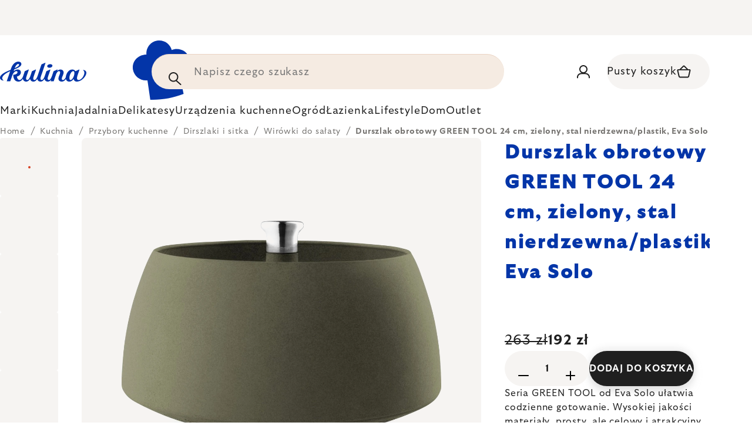

--- FILE ---
content_type: text/html; charset=utf-8
request_url: https://www.kulina.pl/wirowka-do-salaty-green-tool-24-cm--zielona--stal-nierdzewna-plastik--eva-solo/
body_size: 41830
content:
<!doctype html><html lang="pl" dir="ltr" class="header-background-light external-fonts-loaded"><head><meta charset="utf-8" /><meta name="viewport" content="width=device-width,initial-scale=1" /><title>Durszlak obrotowy GREEN TOOL 24 cm, zielony, stal nierdzewna/plastik, Eva Solo  🔵  192 zł</title><link rel="preconnect" href="https://cdn.myshoptet.com" /><link rel="dns-prefetch" href="https://cdn.myshoptet.com" /><link rel="preload" href="https://cdn.myshoptet.com/prj/dist/master/cms/libs/jquery/jquery-1.11.3.min.js" as="script" /><script>
dataLayer = [];
dataLayer.push({'shoptet' : {
    "pageType": "productDetail",
    "currency": "PLN",
    "currencyInfo": {
        "decimalSeparator": ",",
        "exchangeRate": 1,
        "priceDecimalPlaces": 0,
        "symbol": "z\u0142",
        "symbolLeft": 0,
        "thousandSeparator": " "
    },
    "language": "pl",
    "projectId": 393432,
    "product": {
        "id": 81372,
        "guid": "3d557363-f9da-4858-a0c4-bcc893c71851",
        "hasVariants": false,
        "codes": [
            {
                "code": "ES531516",
                "quantity": "22",
                "stocks": [
                    {
                        "id": "ext",
                        "quantity": "22"
                    }
                ]
            }
        ],
        "code": "ES531516",
        "name": "Durszlak obrotowy GREEN TOOL 24 cm, zielony, stal nierdzewna\/plastik, Eva Solo",
        "appendix": "",
        "weight": "0.1",
        "manufacturer": "Eva Solo",
        "manufacturerGuid": "1EF5333B2DE86F58B83ADA0BA3DED3EE",
        "currentCategory": "Kuchnia | Przybory kuchenne | Durszlaki, sitka i lejki | Wir\u00f3wki do sa\u0142aty",
        "currentCategoryGuid": "72a1f40c-aa1f-4087-b0ba-ac693c1380e0",
        "defaultCategory": "Kuchnia | Przybory kuchenne | Durszlaki, sitka i lejki | Wir\u00f3wki do sa\u0142aty",
        "defaultCategoryGuid": "72a1f40c-aa1f-4087-b0ba-ac693c1380e0",
        "currency": "PLN",
        "priceWithVat": 192
    },
    "stocks": [
        {
            "id": "ext",
            "title": "Magazyn",
            "isDeliveryPoint": 0,
            "visibleOnEshop": 1
        }
    ],
    "cartInfo": {
        "id": null,
        "freeShipping": false,
        "leftToFreeGift": {
            "formattedPrice": "0 z\u0142",
            "priceLeft": 0
        },
        "freeGift": false,
        "leftToFreeShipping": {
            "priceLeft": 0,
            "dependOnRegion": 0,
            "formattedPrice": "0 z\u0142"
        },
        "discountCoupon": [],
        "getNoBillingShippingPrice": {
            "withoutVat": 0,
            "vat": 0,
            "withVat": 0
        },
        "cartItems": [],
        "taxMode": "ORDINARY"
    },
    "cart": [],
    "customer": {
        "priceRatio": 1,
        "priceListId": 1,
        "groupId": null,
        "registered": false,
        "mainAccount": false
    }
}});
</script>

<!-- Google Tag Manager -->
<script>(function(w,d,s,l,i){w[l]=w[l]||[];w[l].push({'gtm.start':
new Date().getTime(),event:'gtm.js'});var f=d.getElementsByTagName(s)[0],
j=d.createElement(s),dl=l!='dataLayer'?'&l='+l:'';j.async=true;j.src=
'https://www.googletagmanager.com/gtm.js?id='+i+dl;f.parentNode.insertBefore(j,f);
})(window,document,'script','dataLayer','GTM-P5Z3NKV');</script>
<!-- End Google Tag Manager -->

<meta property="og:type" content="website"><meta property="og:site_name" content="kulina.pl"><meta property="og:url" content="https://www.kulina.pl/wirowka-do-salaty-green-tool-24-cm--zielona--stal-nierdzewna-plastik--eva-solo/"><meta property="og:title" content="Durszlak obrotowy GREEN TOOL 24 cm, zielony, stal nierdzewna/plastik, Eva Solo  🔵  192 zł"><meta name="author" content="Kulina.pl"><meta name="web_author" content="Shoptet.cz"><meta name="dcterms.rightsHolder" content="www.kulina.pl"><meta name="robots" content="index,follow"><meta property="og:image" content="https://cdn.myshoptet.com/usr/www.kulina.pl/user/shop/big/81372_durszlak-obrotowy-green-tool-24-cm--zielony--stal-nierdzewna-plastik--eva-solo.jpg?6914ea4e"><meta property="og:description" content="Poszukujesz jakości? ▶ Durszlak obrotowy GREEN TOOL 24 cm, zielony, stal nierdzewna/plastik, Eva Solo ▪️ Wybór ekspertów ▪️ Wysyłka natychmiastowa ▪️ 100 dni na darmowy zwrot  ▪️ Opinie klientów ▶ Zamów już dziś na Kulina.pl!"><meta name="description" content="Poszukujesz jakości? ▶ Durszlak obrotowy GREEN TOOL 24 cm, zielony, stal nierdzewna/plastik, Eva Solo ▪️ Wybór ekspertów ▪️ Wysyłka natychmiastowa ▪️ 100 dni na darmowy zwrot  ▪️ Opinie klientów ▶ Zamów już dziś na Kulina.pl!"><meta property="product:price:amount" content="192"><meta property="product:price:currency" content="PLN"><style>:root {--color-primary: #383533;--color-primary-h: 24;--color-primary-s: 5%;--color-primary-l: 21%;--color-primary-hover: #000000;--color-primary-hover-h: 0;--color-primary-hover-s: 0%;--color-primary-hover-l: 0%;--color-secondary: #c73d1b;--color-secondary-h: 12;--color-secondary-s: 76%;--color-secondary-l: 44%;--color-secondary-hover: #e24019;--color-secondary-hover-h: 12;--color-secondary-hover-s: 80%;--color-secondary-hover-l: 49%;--color-tertiary: #383533;--color-tertiary-h: 24;--color-tertiary-s: 5%;--color-tertiary-l: 21%;--color-tertiary-hover: #383533;--color-tertiary-hover-h: 24;--color-tertiary-hover-s: 5%;--color-tertiary-hover-l: 21%;--color-header-background: #ffffff;--template-font: "sans-serif";--template-headings-font: "sans-serif";--header-background-url: none;--cookies-notice-background: #1A1937;--cookies-notice-color: #F8FAFB;--cookies-notice-button-hover: #f5f5f5;--cookies-notice-link-hover: #27263f;--templates-update-management-preview-mode-content: "Podgląd aktualizacji szablonu jest aktywny w Twojej przeglądarce."}</style>
    <script>var shoptet = shoptet || {};</script>
    <script src="https://cdn.myshoptet.com/prj/dist/master/shop/dist/main-3g-header.js.05f199e7fd2450312de2.js"></script>
<!-- User include --><!-- api 426(80) html code header -->
<style> :root { --dklab-lastvisited-background-color: #FFFFFF; } </style>
<!-- api 428(82) html code header -->
<style>
        :root {
            --dklab-favourites-flag-color: #D22B00;
            --dklab-favourites-flag-text-color: #FFFFFF;
            --dklab-favourites-add-text-color: #000000;            
            --dklab-favourites-remove-text-color: #D22B00;            
            --dklab-favourites-add-text-detail-color: #000000;            
            --dklab-favourites-remove-text-detail-color: #D22B00;            
            --dklab-favourites-header-icon-color: #000000;            
            --dklab-favourites-counter-color: #000000;            
        } </style>
<!-- api 608(256) html code header -->
<link rel="stylesheet" href="https://cdn.myshoptet.com/usr/api2.dklab.cz/user/documents/_doplnky/bannery/393432/5485/393432_5485.css" type="text/css" /><style>
        :root {
            --dklab-bannery-b-hp-padding: 15px;
            --dklab-bannery-b-hp-box-padding: 0px;
            --dklab-bannery-b-hp-big-screen: 33.333%;
            --dklab-bannery-b-hp-medium-screen: 33.333%;
            --dklab-bannery-b-hp-small-screen: 33.333%;
            --dklab-bannery-b-hp-tablet-screen: 33.333%;
            --dklab-bannery-b-hp-mobile-screen: 100%;

            --dklab-bannery-i-hp-icon-color: #000000;
            --dklab-bannery-i-hp-color: #000000;
            --dklab-bannery-i-hp-background: #FFFFFF;            
            
            --dklab-bannery-i-d-icon-color: #000000;
            --dklab-bannery-i-d-color: #000000;
            --dklab-bannery-i-d-background: #FFFFFF;


            --dklab-bannery-i-hp-w-big-screen: 4;
            --dklab-bannery-i-hp-w-medium-screen: 4;
            --dklab-bannery-i-hp-w-small-screen: 4;
            --dklab-bannery-i-hp-w-tablet-screen: 4;
            --dklab-bannery-i-hp-w-mobile-screen: 2;
            
            --dklab-bannery-i-d-w-big-screen: 4;
            --dklab-bannery-i-d-w-medium-screen: 4;
            --dklab-bannery-i-d-w-small-screen: 4;
            --dklab-bannery-i-d-w-tablet-screen: 4;
            --dklab-bannery-i-d-w-mobile-screen: 2;

        }</style>
<!-- api 1012(643) html code header -->
<style data-purpose="gopay-hiding-apple-pay">
	div[data-guid="75e10144-8da7-11ed-b7ab-ae0966dd538a"] {
		display: none
	}
</style>
<!-- api 1004(637) html code header -->
<script>
                /* Ellity */      
                /* Compatibility */
                     
      window.mehub = window.mehub || {};
      window.mehub.bonus = {
        businessId: '0a05a7e0-4e4c-4d69-8de5-96ebe965319e',
        addonId: 'c08daf7b-ee5c-407c-9277-9f8b35222318'
      }
    
                /* Latest */
                           
      window.ellity = window.ellity || {};
      window.ellity.bonus = {
        businessId: '0a05a7e0-4e4c-4d69-8de5-96ebe965319e',
        addonId: 'c08daf7b-ee5c-407c-9277-9f8b35222318'
      }
    
                /* Extensions */
                
        window.ellity.gifts = {
          giftCodes: ["GIFT0004","GIFT1019","GIFT1022","GIFT0003","GIFT1020","GIFT1023","GIFT0011","GIFT1021","GIFT1024","GIFT0001"],
          mode: "surprise",
          giftModes: {"GIFT0004":"surprise","GIFT1019":"surprise","GIFT1022":"surprise","GIFT0003":"surprise","GIFT1020":"surprise","GIFT1023":"surprise","GIFT0011":"surprise","GIFT1021":"surprise","GIFT1024":"surprise","GIFT0001":"surprise"},
          enabled: true,
        }

        window.document.documentElement.classList.add('ellity-gifts-enabled')
      
                </script>
<!-- api html code header -->
<meta name="google-site-verification" content="XJR9MoSsStJuuBw4KZ7eKFJs8oVKQOyqqVak_DklZ9U" />
<meta name="facebook-domain-verification" content="vozbtuk0nluhpfxqzb09w84wbqknex" />
<meta name="p:domain_verify" content="e1294ffc174c3b703e43c75d14773885"/>

<script async src="https://scripts.luigisbox.com/LBX-206789.js"></script>

<link rel="stylesheet" href="https://cdn.myshoptet.com/usr/361817.myshoptet.com/user/documents/dklab-fl/css/style_dklab_font-primary.min.css?v=1764761940" /><link rel="preconnect" href="https://fonts.googleapis.com">
<link rel="preconnect" href="https://fonts.gstatic.com" crossorigin>

<link rel="dns-prefetch" href="//live.luigisbox.com">

<script>
//mark nemazat
window.globalCarriersDayShift = "4";
window.uploadedMark = "1764761940";
window.idEshop = "14";
window.brandsGuid = "50f9c2c5-7ce5-11eb-ac23-ac1f6b0076ec";
window.bannersHp = {"n":2,"c":"is-template3"};
window.bannersPlp = [];
</script>

<script src="https://cdn.myshoptet.com/usr/361817.myshoptet.com/user/documents/dklab-fl/js/script_dklab_moves.min.js?v=1764761940" ></script>

<link rel="stylesheet" href="https://cdn.myshoptet.com/usr/361817.myshoptet.com/user/documents/dklab-fl/css/style_dklab.min.css?v=1764761940" />
<link rel="stylesheet" href="https://cdn.myshoptet.com/usr/www.kulina.cz/user/documents/cookies/cookieconsent.css?v=1764761940" />
<script src="https://cdn.myshoptet.com/usr/www.kulina.cz/user/documents/dklab/project/datalayers/static/static-14.js?v=1764761940"></script>
<script src="https://cdn.myshoptet.com/usr/www.kulina.cz/user/documents/dklab/project/datalayers/lang/lang-14.js?v=1764761940"></script>
<script src="https://cdn.myshoptet.com/usr/361817.myshoptet.com/user/documents/dklab-fl/_templates/js/templates-luigis-box.js?v=1764761940"></script>
<script src="https://cdn.myshoptet.com/usr/www.kulina.cz/user/documents/dklab/project/banners/14.js?v=1764761940"></script>

<script src="https://cdn.luigisbox.com/autocomplete.js" async="async" ></script>
<script src="https://cdn.luigisbox.com/search.js" async="async" ></script>
<script src="https://cdn.luigisbox.com/recco.js" async="async" ></script>

<style>
/* Fix pro zobrazení banneru v kategorii na celou šířku */
#content .dklabBanplusKategorie {
  grid-column: 1 / -1;
}
</style>

<!-- Recenze DL -->
<script src="https://cdn.myshoptet.com/usr/www.kulina.cz/user/documents/dklab/project/reviews/14.js?v=1764761940"></script>

<script src="https://unpkg.com/masonry-layout@4/dist/masonry.pkgd.min.js"></script>

<script type="text/javascript">
var date = new Date(); 
date.setMilliseconds(0); date.setSeconds(0); date.setMinutes(Math.round(date.getMinutes() / 5) * 5);
var jsProductsCountFile = 'https://cdn.myshoptet.com/usr/www.kulina.cz/user/documents/dklab/project/products_count/14.js?v=' + date.getTime();
var productsCountScriptEl = document.createElement("script");
(function (attrs) { Object.keys(attrs).forEach(function (key) { productsCountScriptEl.setAttribute(key, attrs[key]); }); })
({"src":jsProductsCountFile, "type":"text/javascript", "async":true, "charset":"utf-8"});
document.getElementsByTagName("head")[0].appendChild(productsCountScriptEl);  
</script>


<script src="https://cdn-widgetsrepository.yotpo.com/v1/loader/fvMejrcATu3cFr27XoDJUmF7uHRN10yPj2Uzg45w" async></script>

<style>
body.ordering-process.id--17 span.dkLabDoruceniText {
    display: none;
}
</style>
<!-- service 608(256) html code header -->
<link rel="stylesheet" href="https://cdn.myshoptet.com/usr/api.dklab.cz/user/documents/fontawesome/css/all.css?v=1.02" type="text/css" />
<!-- service 619(267) html code header -->
<link href="https://cdn.myshoptet.com/usr/fvstudio.myshoptet.com/user/documents/addons/cartupsell.min.css?24.11.1" rel="stylesheet">
<!-- service 1004(637) html code header -->
<script src="https://mehub-framework.web.app/main.bundle.js?v=1"></script>
<!-- service 428(82) html code header -->
<style>
@font-face {
    font-family: 'oblibene';
    src:  url('https://cdn.myshoptet.com/usr/api2.dklab.cz/user/documents/_doplnky/oblibene/font/oblibene.eot?v1');
    src:  url('https://cdn.myshoptet.com/usr/api2.dklab.cz/user/documents/_doplnky/oblibene/font/oblibene.eot?v1#iefix') format('embedded-opentype'),
    url('https://cdn.myshoptet.com/usr/api2.dklab.cz/user/documents/_doplnky/oblibene/font/oblibene.ttf?v1') format('truetype'),
    url('https://cdn.myshoptet.com/usr/api2.dklab.cz/user/documents/_doplnky/oblibene/font/oblibene.woff?v1') format('woff'),
    url('https://cdn.myshoptet.com/usr/api2.dklab.cz/user/documents/_doplnky/oblibene/font/oblibene.svg?v1') format('svg');
    font-weight: normal;
    font-style: normal;
}
</style>
<script>
var dklabFavIndividual;
</script>
<!-- /User include --><link rel="shortcut icon" href="/favicon.ico" type="image/x-icon" /><link rel="canonical" href="https://www.kulina.pl/wirowka-do-salaty-green-tool-24-cm--zielona--stal-nierdzewna-plastik--eva-solo/" /><script>!function(){var t={9196:function(){!function(){var t=/\[object (Boolean|Number|String|Function|Array|Date|RegExp)\]/;function r(r){return null==r?String(r):(r=t.exec(Object.prototype.toString.call(Object(r))))?r[1].toLowerCase():"object"}function n(t,r){return Object.prototype.hasOwnProperty.call(Object(t),r)}function e(t){if(!t||"object"!=r(t)||t.nodeType||t==t.window)return!1;try{if(t.constructor&&!n(t,"constructor")&&!n(t.constructor.prototype,"isPrototypeOf"))return!1}catch(t){return!1}for(var e in t);return void 0===e||n(t,e)}function o(t,r,n){this.b=t,this.f=r||function(){},this.d=!1,this.a={},this.c=[],this.e=function(t){return{set:function(r,n){u(c(r,n),t.a)},get:function(r){return t.get(r)}}}(this),i(this,t,!n);var e=t.push,o=this;t.push=function(){var r=[].slice.call(arguments,0),n=e.apply(t,r);return i(o,r),n}}function i(t,n,o){for(t.c.push.apply(t.c,n);!1===t.d&&0<t.c.length;){if("array"==r(n=t.c.shift()))t:{var i=n,a=t.a;if("string"==r(i[0])){for(var f=i[0].split("."),s=f.pop(),p=(i=i.slice(1),0);p<f.length;p++){if(void 0===a[f[p]])break t;a=a[f[p]]}try{a[s].apply(a,i)}catch(t){}}}else if("function"==typeof n)try{n.call(t.e)}catch(t){}else{if(!e(n))continue;for(var l in n)u(c(l,n[l]),t.a)}o||(t.d=!0,t.f(t.a,n),t.d=!1)}}function c(t,r){for(var n={},e=n,o=t.split("."),i=0;i<o.length-1;i++)e=e[o[i]]={};return e[o[o.length-1]]=r,n}function u(t,o){for(var i in t)if(n(t,i)){var c=t[i];"array"==r(c)?("array"==r(o[i])||(o[i]=[]),u(c,o[i])):e(c)?(e(o[i])||(o[i]={}),u(c,o[i])):o[i]=c}}window.DataLayerHelper=o,o.prototype.get=function(t){var r=this.a;t=t.split(".");for(var n=0;n<t.length;n++){if(void 0===r[t[n]])return;r=r[t[n]]}return r},o.prototype.flatten=function(){this.b.splice(0,this.b.length),this.b[0]={},u(this.a,this.b[0])}}()}},r={};function n(e){var o=r[e];if(void 0!==o)return o.exports;var i=r[e]={exports:{}};return t[e](i,i.exports,n),i.exports}n.n=function(t){var r=t&&t.__esModule?function(){return t.default}:function(){return t};return n.d(r,{a:r}),r},n.d=function(t,r){for(var e in r)n.o(r,e)&&!n.o(t,e)&&Object.defineProperty(t,e,{enumerable:!0,get:r[e]})},n.o=function(t,r){return Object.prototype.hasOwnProperty.call(t,r)},function(){"use strict";n(9196)}()}();</script>    <!-- Global site tag (gtag.js) - Google Analytics -->
    <script async src="https://www.googletagmanager.com/gtag/js?id=G-1CFLQ6J8HL"></script>
    <script>
        
        window.dataLayer = window.dataLayer || [];
        function gtag(){dataLayer.push(arguments);}
        

        
        gtag('js', new Date());

        
                gtag('config', 'G-1CFLQ6J8HL', {"groups":"GA4","send_page_view":false,"content_group":"productDetail","currency":"PLN","page_language":"pl"});
        
                gtag('config', 'AW-942991808', {"allow_enhanced_conversions":true});
        
        
        
        
        
                    gtag('event', 'page_view', {"send_to":"GA4","page_language":"pl","content_group":"productDetail","currency":"PLN"});
        
                gtag('set', 'currency', 'PLN');

        gtag('event', 'view_item', {
            "send_to": "UA",
            "items": [
                {
                    "id": "ES531516",
                    "name": "Durszlak obrotowy GREEN TOOL 24 cm, zielony, stal nierdzewna\/plastik, Eva Solo",
                    "category": "Kuchnia \/ Przybory kuchenne \/ Durszlaki, sitka i lejki \/ Wir\u00f3wki do sa\u0142aty",
                                        "brand": "Eva Solo",
                                                            "price": 156
                }
            ]
        });
        
        
        
        
        
                    gtag('event', 'view_item', {"send_to":"GA4","page_language":"pl","content_group":"productDetail","value":156,"currency":"PLN","items":[{"item_id":"ES531516","item_name":"Durszlak obrotowy GREEN TOOL 24 cm, zielony, stal nierdzewna\/plastik, Eva Solo","item_brand":"Eva Solo","item_category":"Kuchnia","item_category2":"Przybory kuchenne","item_category3":"Durszlaki, sitka i lejki","item_category4":"Wir\u00f3wki do sa\u0142aty","price":156,"quantity":1,"index":0}]});
        
        
        
        
        
        
        
        document.addEventListener('DOMContentLoaded', function() {
            if (typeof shoptet.tracking !== 'undefined') {
                for (var id in shoptet.tracking.bannersList) {
                    gtag('event', 'view_promotion', {
                        "send_to": "UA",
                        "promotions": [
                            {
                                "id": shoptet.tracking.bannersList[id].id,
                                "name": shoptet.tracking.bannersList[id].name,
                                "position": shoptet.tracking.bannersList[id].position
                            }
                        ]
                    });
                }
            }

            shoptet.consent.onAccept(function(agreements) {
                if (agreements.length !== 0) {
                    console.debug('gtag consent accept');
                    var gtagConsentPayload =  {
                        'ad_storage': agreements.includes(shoptet.config.cookiesConsentOptPersonalisation)
                            ? 'granted' : 'denied',
                        'analytics_storage': agreements.includes(shoptet.config.cookiesConsentOptAnalytics)
                            ? 'granted' : 'denied',
                                                                                                'ad_user_data': agreements.includes(shoptet.config.cookiesConsentOptPersonalisation)
                            ? 'granted' : 'denied',
                        'ad_personalization': agreements.includes(shoptet.config.cookiesConsentOptPersonalisation)
                            ? 'granted' : 'denied',
                        };
                    console.debug('update consent data', gtagConsentPayload);
                    gtag('consent', 'update', gtagConsentPayload);
                    dataLayer.push(
                        { 'event': 'update_consent' }
                    );
                }
            });
        });
    </script>
</head><body class="desktop id-8039 in-wirowki-do-saaty template-11 type-product type-detail one-column-body columns-4 blank-mode blank-mode-css ums_a11y_category_page--on ums_discussion_rating_forms--off ums_a11y_pagination--on ums_flags_display_unification--off ums_a11y_login--off mobile-header-version-0">
        <div id="fb-root"></div>
        <script>
            window.fbAsyncInit = function() {
                FB.init({
//                    appId            : 'your-app-id',
                    autoLogAppEvents : true,
                    xfbml            : true,
                    version          : 'v19.0'
                });
            };
        </script>
        <script async defer crossorigin="anonymous" src="https://connect.facebook.net/pl_PL/sdk.js"></script>
<!-- Google Tag Manager (noscript) -->
<noscript><iframe src="https://www.googletagmanager.com/ns.html?id=GTM-P5Z3NKV"
height="0" width="0" style="display:none;visibility:hidden"></iframe></noscript>
<!-- End Google Tag Manager (noscript) -->

<a href="#content" class="skip-link sr-only">Przejść do treści</a><div class="overall-wrapper"><div class="site-msg information"><div class="container"><div class="text"><div class="c-top-banner top-banner-template" data-skelet=""></div></div><div class="close js-close-information-msg"></div></div></div><div class="user-action"><div class="container"><div class="user-action-in"><div class="user-action-login popup-widget login-widget"><div class="popup-widget-inner"><h2 id="loginHeading">Zaloguj się do swojego konta</h2><div id="customerLogin"><form action="/action/Customer/Login/" method="post" id="formLoginIncluded" class="csrf-enabled formLogin" data-testid="formLogin"><input type="hidden" name="referer" value="" /><div class="form-group"><div class="input-wrapper email js-validated-element-wrapper no-label"><input type="email" name="email" class="form-control" autofocus placeholder="Adres e-mail (np. jan@nowak.pl)" data-testid="inputEmail" autocomplete="email" required /></div></div><div class="form-group"><div class="input-wrapper password js-validated-element-wrapper no-label"><input type="password" name="password" class="form-control" placeholder="Hasło" data-testid="inputPassword" autocomplete="current-password" required /><span class="no-display">Nie możesz wypełnić tego pola</span><input type="text" name="surname" value="" class="no-display" /></div></div><div class="form-group"><div class="login-wrapper"><button type="submit" class="btn btn-secondary btn-text btn-login" data-testid="buttonSubmit">Zaloguj się</button><div class="password-helper"><a href="/rejestracja/" data-testid="signup" rel="nofollow">Zarejestruj się</a><a href="/centrum-klientow/zapomniane-haslo/" rel="nofollow">Nie pamiętam hasła</a></div></div></div><div class="social-login-buttons"><div class="social-login-buttons-divider"><span>lub</span></div><div class="form-group"><a href="/action/Social/login/?provider=Facebook" class="login-btn facebook" rel="nofollow"><span class="login-facebook-icon"></span><strong>Logowanie za pośrednictwem Facebook</strong></a></div><div class="form-group"><a href="/action/Social/login/?provider=Google" class="login-btn google" rel="nofollow"><span class="login-google-icon"></span><strong>Logowanie za pośrednictwem Google</strong></a></div></div></form>
</div></div></div>
    <div id="cart-widget" class="user-action-cart popup-widget cart-widget loader-wrapper" data-testid="popupCartWidget" role="dialog" aria-hidden="true"><div class="popup-widget-inner cart-widget-inner place-cart-here"><div class="loader-overlay"><div class="loader"></div></div></div><div class="cart-widget-button"><a href="/koszyk/" class="btn btn-conversion" id="continue-order-button" rel="nofollow" data-testid="buttonNextStep">Przejdź do koszyka</a></div></div></div>
</div></div><div class="top-navigation-bar" data-testid="topNavigationBar">

    <div class="container">

        <div class="top-navigation-contacts">
            <strong>Wsparcie klienta:</strong><a href="tel:+48226887807" class="project-phone" aria-label="Zadzwonić na +48226887807" data-testid="contactboxPhone"><span>+48 22 688 78 07</span></a><a href="mailto:info@kulina.pl" class="project-email" data-testid="contactboxEmail"><span>info@kulina.pl</span></a>        </div>

                            <div class="top-navigation-menu">
                <div class="top-navigation-menu-trigger"></div>
                <ul class="top-navigation-bar-menu">
                                            <li class="top-navigation-menu-item-external-21">
                            <a href="/kulina-2/dlaczego-kulina/">Dlaczego Kulina?</a>
                        </li>
                                            <li class="top-navigation-menu-item-external-18">
                            <a href="/kulina-2/o-nas/">O nas</a>
                        </li>
                                            <li class="top-navigation-menu-item-695">
                            <a href="/shop/">Wszystko o zakupach</a>
                        </li>
                                    </ul>
                <ul class="top-navigation-bar-menu-helper"></ul>
            </div>
        
        <div class="top-navigation-tools">
            <div class="responsive-tools">
                <a href="#" class="toggle-window" data-target="search" aria-label="Szukaj" data-testid="linkSearchIcon"></a>
                                                            <a href="#" class="toggle-window" data-target="login"></a>
                                                    <a href="#" class="toggle-window" data-target="navigation" aria-label="Menu" data-testid="hamburgerMenu"></a>
            </div>
                        <a href="/zaloguj-sie/?backTo=%2Fwirowka-do-salaty-green-tool-24-cm--zielona--stal-nierdzewna-plastik--eva-solo%2F" class="top-nav-button top-nav-button-login primary login toggle-window" data-target="login" data-testid="signin" rel="nofollow"><span>Zaloguj się</span></a>        </div>

    </div>

</div>
<header id="header"><div class="container navigation-wrapper">
    <div class="header-top">
        <div class="site-name-wrapper">
            <div class="site-name"><a href="/" data-testid="linkWebsiteLogo"><img src="https://cdn.myshoptet.com/usr/www.kulina.pl/user/logos/logo-blue.svg" alt="Kulina.pl" fetchpriority="low" /></a></div>        </div>
        <div class="search" itemscope itemtype="https://schema.org/WebSite">
            <meta itemprop="headline" content="Wirówki do sałaty"/><meta itemprop="url" content="https://www.kulina.pl"/><meta itemprop="text" content="Poszukujesz jakości? ▶ Durszlak obrotowy GREEN TOOL 24 cm, zielony, stal nierdzewna/plastik, Eva Solo ▪️ Wybór ekspertów ▪️ Wysyłka natychmiastowa ▪️ 100 dni na darmowy zwrot ▪️ Opinie klientów ▶ Zamów już dziś na Kulina.pl!"/>            <form action="/action/ProductSearch/prepareString/" method="post"
    id="formSearchForm" class="search-form compact-form js-search-main"
    itemprop="potentialAction" itemscope itemtype="https://schema.org/SearchAction" data-testid="searchForm">
    <fieldset>
        <meta itemprop="target"
            content="https://www.kulina.pl/wyszukiwanie/?string={string}"/>
        <input type="hidden" name="language" value="pl"/>
        
            
<input
    type="search"
    name="string"
        class="query-input form-control search-input js-search-input"
    placeholder="Napisz czego szukasz"
    autocomplete="off"
    required
    itemprop="query-input"
    aria-label="Szukaj"
    data-testid="searchInput"
>
            <button type="submit" class="btn btn-default" data-testid="searchBtn">Szukaj</button>
        
    </fieldset>
</form>
        </div>
        <div class="navigation-buttons">
                
    <a href="/koszyk/" class="btn btn-icon toggle-window cart-count" data-target="cart" data-hover="true" data-redirect="true" data-testid="headerCart" rel="nofollow" aria-haspopup="dialog" aria-expanded="false" aria-controls="cart-widget">
        
                <span class="sr-only">Koszyk</span>
        
            <span class="cart-price visible-lg-inline-block" data-testid="headerCartPrice">
                                    Pusty koszyk                            </span>
        
    
            </a>
        </div>
    </div>
    <nav id="navigation" aria-label="Menu główne" data-collapsible="true"><div class="navigation-in menu"><ul class="menu-level-1" role="menubar" data-testid="headerMenuItems"><li class="menu-item-1784 ext" role="none"><a href="/inspiracje/" data-testid="headerMenuItem" role="menuitem" aria-haspopup="true" aria-expanded="false"><b>Inspiracje</b><span class="submenu-arrow"></span></a><ul class="menu-level-2" aria-label="Inspiracje" tabindex="-1" role="menu"><li class="menu-item-2453 has-third-level" role="none"><a href="/campaign/" class="menu-image" data-testid="headerMenuItem" tabindex="-1" aria-hidden="true"><img src="data:image/svg+xml,%3Csvg%20width%3D%22140%22%20height%3D%22100%22%20xmlns%3D%22http%3A%2F%2Fwww.w3.org%2F2000%2Fsvg%22%3E%3C%2Fsvg%3E" alt="" aria-hidden="true" width="140" height="100"  data-src="https://cdn.myshoptet.com/prj/dist/master/cms/templates/frontend_templates/00/img/folder.svg" fetchpriority="low" /></a><div><a href="/campaign/" data-testid="headerMenuItem" role="menuitem"><span>Temat miesiąca</span></a>
                                                    <ul class="menu-level-3" role="menu">
                                                                    <li class="menu-item-8808" role="none">
                                        <a href="/mill-mortar-collections/" data-testid="headerMenuItem" role="menuitem">
                                            Mill &amp; Mortar Collections</a>,                                    </li>
                                                                    <li class="menu-item-8705" role="none">
                                        <a href="/circulon-scratchdefense/" data-testid="headerMenuItem" role="menuitem">
                                            Circulon ScratchDefense</a>,                                    </li>
                                                                    <li class="menu-item-8636" role="none">
                                        <a href="/scandi-design/" data-testid="headerMenuItem" role="menuitem">
                                            Scandi design</a>,                                    </li>
                                                                    <li class="menu-item-7286" role="none">
                                        <a href="/grill-party/" data-testid="headerMenuItem" role="menuitem">
                                            Grill party</a>,                                    </li>
                                                                    <li class="menu-item-5244" role="none">
                                        <a href="/kulina-fest/" data-testid="headerMenuItem" role="menuitem">
                                            Kulina Fest</a>,                                    </li>
                                                                    <li class="menu-item-5247" role="none">
                                        <a href="/electrofest/" data-testid="headerMenuItem" role="menuitem">
                                            Electrofest</a>,                                    </li>
                                                                    <li class="menu-item-5859" role="none">
                                        <a href="/mij-collections/" data-testid="headerMenuItem" role="menuitem">
                                            MIJ Collections</a>,                                    </li>
                                                                    <li class="menu-item-5184" role="none">
                                        <a href="/pinkmania/" data-testid="headerMenuItem" role="menuitem">
                                            Pinkmania</a>,                                    </li>
                                                                    <li class="menu-item-6279" role="none">
                                        <a href="/db-steel/" data-testid="headerMenuItem" role="menuitem">
                                            Patelnie stalowe de Buyer</a>,                                    </li>
                                                                    <li class="menu-item-5953" role="none">
                                        <a href="/hero-month/" data-testid="headerMenuItem" role="menuitem">
                                            Okazje miesiąca</a>                                    </li>
                                                            </ul>
                        </div></li><li class="menu-item-2609" role="none"><a href="/shopping-guide-2/" class="menu-image" data-testid="headerMenuItem" tabindex="-1" aria-hidden="true"><img src="data:image/svg+xml,%3Csvg%20width%3D%22140%22%20height%3D%22100%22%20xmlns%3D%22http%3A%2F%2Fwww.w3.org%2F2000%2Fsvg%22%3E%3C%2Fsvg%3E" alt="" aria-hidden="true" width="140" height="100"  data-src="https://cdn.myshoptet.com/prj/dist/master/cms/templates/frontend_templates/00/img/folder.svg" fetchpriority="low" /></a><div><a href="/shopping-guide-2/" data-testid="headerMenuItem" role="menuitem"><span>Poradnik zakupowy</span></a>
                        </div></li><li class="menu-item-1823" role="none"><a href="/black-friday/" class="menu-image" data-testid="headerMenuItem" tabindex="-1" aria-hidden="true"><img src="data:image/svg+xml,%3Csvg%20width%3D%22140%22%20height%3D%22100%22%20xmlns%3D%22http%3A%2F%2Fwww.w3.org%2F2000%2Fsvg%22%3E%3C%2Fsvg%3E" alt="" aria-hidden="true" width="140" height="100"  data-src="https://cdn.myshoptet.com/prj/dist/master/cms/templates/frontend_templates/00/img/folder.svg" fetchpriority="low" /></a><div><a href="/black-friday/" data-testid="headerMenuItem" role="menuitem"><span>Black Friday</span></a>
                        </div></li><li class="menu-item-4377" role="none"><a href="/advent/" class="menu-image" data-testid="headerMenuItem" tabindex="-1" aria-hidden="true"><img src="data:image/svg+xml,%3Csvg%20width%3D%22140%22%20height%3D%22100%22%20xmlns%3D%22http%3A%2F%2Fwww.w3.org%2F2000%2Fsvg%22%3E%3C%2Fsvg%3E" alt="" aria-hidden="true" width="140" height="100"  data-src="https://cdn.myshoptet.com/prj/dist/master/cms/templates/frontend_templates/00/img/folder.svg" fetchpriority="low" /></a><div><a href="/advent/" data-testid="headerMenuItem" role="menuitem"><span>Święta</span></a>
                        </div></li><li class="menu-item-2561 has-third-level" role="none"><a href="/our-tips/" class="menu-image" data-testid="headerMenuItem" tabindex="-1" aria-hidden="true"><img src="data:image/svg+xml,%3Csvg%20width%3D%22140%22%20height%3D%22100%22%20xmlns%3D%22http%3A%2F%2Fwww.w3.org%2F2000%2Fsvg%22%3E%3C%2Fsvg%3E" alt="" aria-hidden="true" width="140" height="100"  data-src="https://cdn.myshoptet.com/prj/dist/master/cms/templates/frontend_templates/00/img/folder.svg" fetchpriority="low" /></a><div><a href="/our-tips/" data-testid="headerMenuItem" role="menuitem"><span>Nasze rady</span></a>
                                                    <ul class="menu-level-3" role="menu">
                                                                    <li class="menu-item-8883" role="none">
                                        <a href="/wmf-pans/" data-testid="headerMenuItem" role="menuitem">
                                            WMF Pans</a>,                                    </li>
                                                                    <li class="menu-item-2456" role="none">
                                        <a href="/week-mind/" data-testid="headerMenuItem" role="menuitem">
                                            Tydzień dla duszy</a>,                                    </li>
                                                                    <li class="menu-item-2603" role="none">
                                        <a href="/severin-grills/" data-testid="headerMenuItem" role="menuitem">
                                            Grillowanie z marką Severin</a>,                                    </li>
                                                                    <li class="menu-item-4229" role="none">
                                        <a href="/tefal-ingenio/" data-testid="headerMenuItem" role="menuitem">
                                            Tefal Ingenio - inteligentne naczynia</a>,                                    </li>
                                                                    <li class="menu-item-2567" role="none">
                                        <a href="/brabantia-tips/" data-testid="headerMenuItem" role="menuitem">
                                            Inspiracje Brabantia</a>,                                    </li>
                                                                    <li class="menu-item-2330" role="none">
                                        <a href="/bestsellers/" data-testid="headerMenuItem" role="menuitem">
                                            Bestsellery</a>,                                    </li>
                                                                    <li class="menu-item-1787" role="none">
                                        <a href="/gift-guide/" data-testid="headerMenuItem" role="menuitem">
                                            Poradnik prezentowy</a>,                                    </li>
                                                                    <li class="menu-item-4389" role="none">
                                        <a href="/advent-deco/" data-testid="headerMenuItem" role="menuitem">
                                            Wszystko na święta</a>,                                    </li>
                                                                    <li class="menu-item-7031" role="none">
                                        <a href="/xmas-checklist/" data-testid="headerMenuItem" role="menuitem">
                                            Świąteczna lista kontrolna</a>,                                    </li>
                                                                    <li class="menu-item-1355" role="none">
                                        <a href="/kupony-prezentowe/" data-testid="headerMenuItem" role="menuitem">
                                            Kupony prezentowe</a>,                                    </li>
                                                                    <li class="menu-item-4440" role="none">
                                        <a href="/db/" data-testid="headerMenuItem" role="menuitem">
                                            Dni de Buyer</a>,                                    </li>
                                                                    <li class="menu-item-4275" role="none">
                                        <a href="/coffee-days/" data-testid="headerMenuItem" role="menuitem">
                                            Dni kawy</a>                                    </li>
                                                            </ul>
                        </div></li></ul></li>
<li class="menu-item-1613" role="none"><a href="/new-in/" data-testid="headerMenuItem" role="menuitem" aria-expanded="false"><b>Nowości</b></a></li>
<li class="menu-item-719 ext" role="none"><a href="/marki/" data-testid="headerMenuItem" role="menuitem" aria-haspopup="true" aria-expanded="false"><b>Marki</b><span class="submenu-arrow"></span></a><ul class="menu-level-2" aria-label="Marki" tabindex="-1" role="menu"><li class="menu-item-8805" role="none"><a href="/ac-perchs-thehandel/" class="menu-image" data-testid="headerMenuItem" tabindex="-1" aria-hidden="true"><img src="data:image/svg+xml,%3Csvg%20width%3D%22140%22%20height%3D%22100%22%20xmlns%3D%22http%3A%2F%2Fwww.w3.org%2F2000%2Fsvg%22%3E%3C%2Fsvg%3E" alt="" aria-hidden="true" width="140" height="100"  data-src="https://cdn.myshoptet.com/prj/dist/master/cms/templates/frontend_templates/00/img/folder.svg" fetchpriority="low" /></a><div><a href="/ac-perchs-thehandel/" data-testid="headerMenuItem" role="menuitem"><span>A.C. Perch&#039;s Thehandel</span></a>
                        </div></li><li class="menu-item-1589" role="none"><a href="/akai/" class="menu-image" data-testid="headerMenuItem" tabindex="-1" aria-hidden="true"><img src="data:image/svg+xml,%3Csvg%20width%3D%22140%22%20height%3D%22100%22%20xmlns%3D%22http%3A%2F%2Fwww.w3.org%2F2000%2Fsvg%22%3E%3C%2Fsvg%3E" alt="" aria-hidden="true" width="140" height="100"  data-src="https://cdn.myshoptet.com/prj/dist/master/cms/templates/frontend_templates/00/img/folder.svg" fetchpriority="low" /></a><div><a href="/akai/" data-testid="headerMenuItem" role="menuitem"><span>Akai</span></a>
                        </div></li><li class="menu-item-2336" role="none"><a href="/alessi/" class="menu-image" data-testid="headerMenuItem" tabindex="-1" aria-hidden="true"><img src="data:image/svg+xml,%3Csvg%20width%3D%22140%22%20height%3D%22100%22%20xmlns%3D%22http%3A%2F%2Fwww.w3.org%2F2000%2Fsvg%22%3E%3C%2Fsvg%3E" alt="" aria-hidden="true" width="140" height="100"  data-src="https://cdn.myshoptet.com/prj/dist/master/cms/templates/frontend_templates/00/img/folder.svg" fetchpriority="low" /></a><div><a href="/alessi/" data-testid="headerMenuItem" role="menuitem"><span>Alessi</span></a>
                        </div></li><li class="menu-item-1511" role="none"><a href="/ankarsrum/" class="menu-image" data-testid="headerMenuItem" tabindex="-1" aria-hidden="true"><img src="data:image/svg+xml,%3Csvg%20width%3D%22140%22%20height%3D%22100%22%20xmlns%3D%22http%3A%2F%2Fwww.w3.org%2F2000%2Fsvg%22%3E%3C%2Fsvg%3E" alt="" aria-hidden="true" width="140" height="100"  data-src="https://cdn.myshoptet.com/prj/dist/master/cms/templates/frontend_templates/00/img/folder.svg" fetchpriority="low" /></a><div><a href="/ankarsrum/" data-testid="headerMenuItem" role="menuitem"><span>Ankarsrum</span></a>
                        </div></li><li class="menu-item-812" role="none"><a href="/bamix/" class="menu-image" data-testid="headerMenuItem" tabindex="-1" aria-hidden="true"><img src="data:image/svg+xml,%3Csvg%20width%3D%22140%22%20height%3D%22100%22%20xmlns%3D%22http%3A%2F%2Fwww.w3.org%2F2000%2Fsvg%22%3E%3C%2Fsvg%3E" alt="" aria-hidden="true" width="140" height="100"  data-src="https://cdn.myshoptet.com/prj/dist/master/cms/templates/frontend_templates/00/img/folder.svg" fetchpriority="low" /></a><div><a href="/bamix/" data-testid="headerMenuItem" role="menuitem"><span>Bamix</span></a>
                        </div></li><li class="menu-item-1490" role="none"><a href="/bitz/" class="menu-image" data-testid="headerMenuItem" tabindex="-1" aria-hidden="true"><img src="data:image/svg+xml,%3Csvg%20width%3D%22140%22%20height%3D%22100%22%20xmlns%3D%22http%3A%2F%2Fwww.w3.org%2F2000%2Fsvg%22%3E%3C%2Fsvg%3E" alt="" aria-hidden="true" width="140" height="100"  data-src="https://cdn.myshoptet.com/prj/dist/master/cms/templates/frontend_templates/00/img/folder.svg" fetchpriority="low" /></a><div><a href="/bitz/" data-testid="headerMenuItem" role="menuitem"><span>Bitz</span></a>
                        </div></li><li class="menu-item-5498" role="none"><a href="/bjorn-wiinblad/" class="menu-image" data-testid="headerMenuItem" tabindex="-1" aria-hidden="true"><img src="data:image/svg+xml,%3Csvg%20width%3D%22140%22%20height%3D%22100%22%20xmlns%3D%22http%3A%2F%2Fwww.w3.org%2F2000%2Fsvg%22%3E%3C%2Fsvg%3E" alt="" aria-hidden="true" width="140" height="100"  data-src="https://cdn.myshoptet.com/prj/dist/master/cms/templates/frontend_templates/00/img/folder.svg" fetchpriority="low" /></a><div><a href="/bjorn-wiinblad/" data-testid="headerMenuItem" role="menuitem"><span>Bjørn Wiinblad</span></a>
                        </div></li><li class="menu-item-5881" role="none"><a href="/black-blum/" class="menu-image" data-testid="headerMenuItem" tabindex="-1" aria-hidden="true"><img src="data:image/svg+xml,%3Csvg%20width%3D%22140%22%20height%3D%22100%22%20xmlns%3D%22http%3A%2F%2Fwww.w3.org%2F2000%2Fsvg%22%3E%3C%2Fsvg%3E" alt="" aria-hidden="true" width="140" height="100"  data-src="https://cdn.myshoptet.com/prj/dist/master/cms/templates/frontend_templates/00/img/folder.svg" fetchpriority="low" /></a><div><a href="/black-blum/" data-testid="headerMenuItem" role="menuitem"><span>Black+Blum</span></a>
                        </div></li><li class="menu-item-722" role="none"><a href="/blomus/" class="menu-image" data-testid="headerMenuItem" tabindex="-1" aria-hidden="true"><img src="data:image/svg+xml,%3Csvg%20width%3D%22140%22%20height%3D%22100%22%20xmlns%3D%22http%3A%2F%2Fwww.w3.org%2F2000%2Fsvg%22%3E%3C%2Fsvg%3E" alt="" aria-hidden="true" width="140" height="100"  data-src="https://cdn.myshoptet.com/prj/dist/master/cms/templates/frontend_templates/00/img/folder.svg" fetchpriority="low" /></a><div><a href="/blomus/" data-testid="headerMenuItem" role="menuitem"><span>Blomus</span></a>
                        </div></li><li class="menu-item-2366" role="none"><a href="/bloomingville/" class="menu-image" data-testid="headerMenuItem" tabindex="-1" aria-hidden="true"><img src="data:image/svg+xml,%3Csvg%20width%3D%22140%22%20height%3D%22100%22%20xmlns%3D%22http%3A%2F%2Fwww.w3.org%2F2000%2Fsvg%22%3E%3C%2Fsvg%3E" alt="" aria-hidden="true" width="140" height="100"  data-src="https://cdn.myshoptet.com/prj/dist/master/cms/templates/frontend_templates/00/img/folder.svg" fetchpriority="low" /></a><div><a href="/bloomingville/" data-testid="headerMenuItem" role="menuitem"><span>Bloomingville</span></a>
                        </div></li><li class="menu-item-1730" role="none"><a href="/brabantia/" class="menu-image" data-testid="headerMenuItem" tabindex="-1" aria-hidden="true"><img src="data:image/svg+xml,%3Csvg%20width%3D%22140%22%20height%3D%22100%22%20xmlns%3D%22http%3A%2F%2Fwww.w3.org%2F2000%2Fsvg%22%3E%3C%2Fsvg%3E" alt="" aria-hidden="true" width="140" height="100"  data-src="https://cdn.myshoptet.com/prj/dist/master/cms/templates/frontend_templates/00/img/folder.svg" fetchpriority="low" /></a><div><a href="/brabantia/" data-testid="headerMenuItem" role="menuitem"><span>Brabantia</span></a>
                        </div></li><li class="menu-item-1517" role="none"><a href="/bredemeijer/" class="menu-image" data-testid="headerMenuItem" tabindex="-1" aria-hidden="true"><img src="data:image/svg+xml,%3Csvg%20width%3D%22140%22%20height%3D%22100%22%20xmlns%3D%22http%3A%2F%2Fwww.w3.org%2F2000%2Fsvg%22%3E%3C%2Fsvg%3E" alt="" aria-hidden="true" width="140" height="100"  data-src="https://cdn.myshoptet.com/prj/dist/master/cms/templates/frontend_templates/00/img/folder.svg" fetchpriority="low" /></a><div><a href="/bredemeijer/" data-testid="headerMenuItem" role="menuitem"><span>Bredemeijer</span></a>
                        </div></li><li class="menu-item-5124" role="none"><a href="/bugatti/" class="menu-image" data-testid="headerMenuItem" tabindex="-1" aria-hidden="true"><img src="data:image/svg+xml,%3Csvg%20width%3D%22140%22%20height%3D%22100%22%20xmlns%3D%22http%3A%2F%2Fwww.w3.org%2F2000%2Fsvg%22%3E%3C%2Fsvg%3E" alt="" aria-hidden="true" width="140" height="100"  data-src="https://cdn.myshoptet.com/prj/dist/master/cms/templates/frontend_templates/00/img/folder.svg" fetchpriority="low" /></a><div><a href="/bugatti/" data-testid="headerMenuItem" role="menuitem"><span>Bugatti</span></a>
                        </div></li><li class="menu-item-6285" role="none"><a href="/cereria-molla/" class="menu-image" data-testid="headerMenuItem" tabindex="-1" aria-hidden="true"><img src="data:image/svg+xml,%3Csvg%20width%3D%22140%22%20height%3D%22100%22%20xmlns%3D%22http%3A%2F%2Fwww.w3.org%2F2000%2Fsvg%22%3E%3C%2Fsvg%3E" alt="" aria-hidden="true" width="140" height="100"  data-src="https://cdn.myshoptet.com/prj/dist/master/cms/templates/frontend_templates/00/img/folder.svg" fetchpriority="low" /></a><div><a href="/cereria-molla/" data-testid="headerMenuItem" role="menuitem"><span>Cereria Mollá</span></a>
                        </div></li><li class="menu-item-7256" role="none"><a href="/circulon/" class="menu-image" data-testid="headerMenuItem" tabindex="-1" aria-hidden="true"><img src="data:image/svg+xml,%3Csvg%20width%3D%22140%22%20height%3D%22100%22%20xmlns%3D%22http%3A%2F%2Fwww.w3.org%2F2000%2Fsvg%22%3E%3C%2Fsvg%3E" alt="" aria-hidden="true" width="140" height="100"  data-src="https://cdn.myshoptet.com/prj/dist/master/cms/templates/frontend_templates/00/img/folder.svg" fetchpriority="low" /></a><div><a href="/circulon/" data-testid="headerMenuItem" role="menuitem"><span>Circulon</span></a>
                        </div></li><li class="menu-item-7037" role="none"><a href="/clarysse/" class="menu-image" data-testid="headerMenuItem" tabindex="-1" aria-hidden="true"><img src="data:image/svg+xml,%3Csvg%20width%3D%22140%22%20height%3D%22100%22%20xmlns%3D%22http%3A%2F%2Fwww.w3.org%2F2000%2Fsvg%22%3E%3C%2Fsvg%3E" alt="" aria-hidden="true" width="140" height="100"  data-src="https://cdn.myshoptet.com/prj/dist/master/cms/templates/frontend_templates/00/img/folder.svg" fetchpriority="low" /></a><div><a href="/clarysse/" data-testid="headerMenuItem" role="menuitem"><span>CLARYSSE</span></a>
                        </div></li><li class="menu-item-5172" role="none"><a href="/clean/" class="menu-image" data-testid="headerMenuItem" tabindex="-1" aria-hidden="true"><img src="data:image/svg+xml,%3Csvg%20width%3D%22140%22%20height%3D%22100%22%20xmlns%3D%22http%3A%2F%2Fwww.w3.org%2F2000%2Fsvg%22%3E%3C%2Fsvg%3E" alt="" aria-hidden="true" width="140" height="100"  data-src="https://cdn.myshoptet.com/prj/dist/master/cms/templates/frontend_templates/00/img/folder.svg" fetchpriority="low" /></a><div><a href="/clean/" data-testid="headerMenuItem" role="menuitem"><span>Clean</span></a>
                        </div></li><li class="menu-item-1352" role="none"><a href="/cole-mason/" class="menu-image" data-testid="headerMenuItem" tabindex="-1" aria-hidden="true"><img src="data:image/svg+xml,%3Csvg%20width%3D%22140%22%20height%3D%22100%22%20xmlns%3D%22http%3A%2F%2Fwww.w3.org%2F2000%2Fsvg%22%3E%3C%2Fsvg%3E" alt="" aria-hidden="true" width="140" height="100"  data-src="https://cdn.myshoptet.com/prj/dist/master/cms/templates/frontend_templates/00/img/folder.svg" fetchpriority="low" /></a><div><a href="/cole-mason/" data-testid="headerMenuItem" role="menuitem"><span>COLE &amp; MASON</span></a>
                        </div></li><li class="menu-item-857" role="none"><a href="/continenta/" class="menu-image" data-testid="headerMenuItem" tabindex="-1" aria-hidden="true"><img src="data:image/svg+xml,%3Csvg%20width%3D%22140%22%20height%3D%22100%22%20xmlns%3D%22http%3A%2F%2Fwww.w3.org%2F2000%2Fsvg%22%3E%3C%2Fsvg%3E" alt="" aria-hidden="true" width="140" height="100"  data-src="https://cdn.myshoptet.com/prj/dist/master/cms/templates/frontend_templates/00/img/folder.svg" fetchpriority="low" /></a><div><a href="/continenta/" data-testid="headerMenuItem" role="menuitem"><span>Continenta</span></a>
                        </div></li><li class="menu-item-5178" role="none"><a href="/courreges/" class="menu-image" data-testid="headerMenuItem" tabindex="-1" aria-hidden="true"><img src="data:image/svg+xml,%3Csvg%20width%3D%22140%22%20height%3D%22100%22%20xmlns%3D%22http%3A%2F%2Fwww.w3.org%2F2000%2Fsvg%22%3E%3C%2Fsvg%3E" alt="" aria-hidden="true" width="140" height="100"  data-src="https://cdn.myshoptet.com/prj/dist/master/cms/templates/frontend_templates/00/img/folder.svg" fetchpriority="low" /></a><div><a href="/courreges/" data-testid="headerMenuItem" role="menuitem"><span>Courrèges</span></a>
                        </div></li><li class="menu-item-866" role="none"><a href="/de-buyer/" class="menu-image" data-testid="headerMenuItem" tabindex="-1" aria-hidden="true"><img src="data:image/svg+xml,%3Csvg%20width%3D%22140%22%20height%3D%22100%22%20xmlns%3D%22http%3A%2F%2Fwww.w3.org%2F2000%2Fsvg%22%3E%3C%2Fsvg%3E" alt="" aria-hidden="true" width="140" height="100"  data-src="https://cdn.myshoptet.com/prj/dist/master/cms/templates/frontend_templates/00/img/folder.svg" fetchpriority="low" /></a><div><a href="/de-buyer/" data-testid="headerMenuItem" role="menuitem"><span>de Buyer</span></a>
                        </div></li><li class="menu-item-1709" role="none"><a href="/dellinger/" class="menu-image" data-testid="headerMenuItem" tabindex="-1" aria-hidden="true"><img src="data:image/svg+xml,%3Csvg%20width%3D%22140%22%20height%3D%22100%22%20xmlns%3D%22http%3A%2F%2Fwww.w3.org%2F2000%2Fsvg%22%3E%3C%2Fsvg%3E" alt="" aria-hidden="true" width="140" height="100"  data-src="https://cdn.myshoptet.com/prj/dist/master/cms/templates/frontend_templates/00/img/folder.svg" fetchpriority="low" /></a><div><a href="/dellinger/" data-testid="headerMenuItem" role="menuitem"><span>Dellinger</span></a>
                        </div></li><li class="menu-item-2645" role="none"><a href="/done-by-deer/" class="menu-image" data-testid="headerMenuItem" tabindex="-1" aria-hidden="true"><img src="data:image/svg+xml,%3Csvg%20width%3D%22140%22%20height%3D%22100%22%20xmlns%3D%22http%3A%2F%2Fwww.w3.org%2F2000%2Fsvg%22%3E%3C%2Fsvg%3E" alt="" aria-hidden="true" width="140" height="100"  data-src="https://cdn.myshoptet.com/prj/dist/master/cms/templates/frontend_templates/00/img/folder.svg" fetchpriority="low" /></a><div><a href="/done-by-deer/" data-testid="headerMenuItem" role="menuitem"><span>Done by Deer</span></a>
                        </div></li><li class="menu-item-1520" role="none"><a href="/eaziglide/" class="menu-image" data-testid="headerMenuItem" tabindex="-1" aria-hidden="true"><img src="data:image/svg+xml,%3Csvg%20width%3D%22140%22%20height%3D%22100%22%20xmlns%3D%22http%3A%2F%2Fwww.w3.org%2F2000%2Fsvg%22%3E%3C%2Fsvg%3E" alt="" aria-hidden="true" width="140" height="100"  data-src="https://cdn.myshoptet.com/prj/dist/master/cms/templates/frontend_templates/00/img/folder.svg" fetchpriority="low" /></a><div><a href="/eaziglide/" data-testid="headerMenuItem" role="menuitem"><span>Eaziglide</span></a>
                        </div></li><li class="menu-item-941" role="none"><a href="/emile-henry/" class="menu-image" data-testid="headerMenuItem" tabindex="-1" aria-hidden="true"><img src="data:image/svg+xml,%3Csvg%20width%3D%22140%22%20height%3D%22100%22%20xmlns%3D%22http%3A%2F%2Fwww.w3.org%2F2000%2Fsvg%22%3E%3C%2Fsvg%3E" alt="" aria-hidden="true" width="140" height="100"  data-src="https://cdn.myshoptet.com/prj/dist/master/cms/templates/frontend_templates/00/img/folder.svg" fetchpriority="low" /></a><div><a href="/emile-henry/" data-testid="headerMenuItem" role="menuitem"><span>Emile Henry</span></a>
                        </div></li><li class="menu-item-7283" role="none"><a href="/espro/" class="menu-image" data-testid="headerMenuItem" tabindex="-1" aria-hidden="true"><img src="data:image/svg+xml,%3Csvg%20width%3D%22140%22%20height%3D%22100%22%20xmlns%3D%22http%3A%2F%2Fwww.w3.org%2F2000%2Fsvg%22%3E%3C%2Fsvg%3E" alt="" aria-hidden="true" width="140" height="100"  data-src="https://cdn.myshoptet.com/prj/dist/master/cms/templates/frontend_templates/00/img/folder.svg" fetchpriority="low" /></a><div><a href="/espro/" data-testid="headerMenuItem" role="menuitem"><span>ESPRO</span></a>
                        </div></li><li class="menu-item-7253" role="none"><a href="/estoublon/" class="menu-image" data-testid="headerMenuItem" tabindex="-1" aria-hidden="true"><img src="data:image/svg+xml,%3Csvg%20width%3D%22140%22%20height%3D%22100%22%20xmlns%3D%22http%3A%2F%2Fwww.w3.org%2F2000%2Fsvg%22%3E%3C%2Fsvg%3E" alt="" aria-hidden="true" width="140" height="100"  data-src="https://cdn.myshoptet.com/prj/dist/master/cms/templates/frontend_templates/00/img/folder.svg" fetchpriority="low" /></a><div><a href="/estoublon/" data-testid="headerMenuItem" role="menuitem"><span>ESTOUBLON</span></a>
                        </div></li><li class="menu-item-2462" role="none"><a href="/etat-libre-d-orange/" class="menu-image" data-testid="headerMenuItem" tabindex="-1" aria-hidden="true"><img src="data:image/svg+xml,%3Csvg%20width%3D%22140%22%20height%3D%22100%22%20xmlns%3D%22http%3A%2F%2Fwww.w3.org%2F2000%2Fsvg%22%3E%3C%2Fsvg%3E" alt="" aria-hidden="true" width="140" height="100"  data-src="https://cdn.myshoptet.com/prj/dist/master/cms/templates/frontend_templates/00/img/folder.svg" fetchpriority="low" /></a><div><a href="/etat-libre-d-orange/" data-testid="headerMenuItem" role="menuitem"><span>Etat Libre D&#039;Orange</span></a>
                        </div></li><li class="menu-item-959" role="none"><a href="/eva-solo/" class="menu-image" data-testid="headerMenuItem" tabindex="-1" aria-hidden="true"><img src="data:image/svg+xml,%3Csvg%20width%3D%22140%22%20height%3D%22100%22%20xmlns%3D%22http%3A%2F%2Fwww.w3.org%2F2000%2Fsvg%22%3E%3C%2Fsvg%3E" alt="" aria-hidden="true" width="140" height="100"  data-src="https://cdn.myshoptet.com/prj/dist/master/cms/templates/frontend_templates/00/img/folder.svg" fetchpriority="low" /></a><div><a href="/eva-solo/" data-testid="headerMenuItem" role="menuitem"><span>Eva Solo</span></a>
                        </div></li><li class="menu-item-1493" role="none"><a href="/f-dick/" class="menu-image" data-testid="headerMenuItem" tabindex="-1" aria-hidden="true"><img src="data:image/svg+xml,%3Csvg%20width%3D%22140%22%20height%3D%22100%22%20xmlns%3D%22http%3A%2F%2Fwww.w3.org%2F2000%2Fsvg%22%3E%3C%2Fsvg%3E" alt="" aria-hidden="true" width="140" height="100"  data-src="https://cdn.myshoptet.com/prj/dist/master/cms/templates/frontend_templates/00/img/folder.svg" fetchpriority="low" /></a><div><a href="/f-dick/" data-testid="headerMenuItem" role="menuitem"><span>F.DICK</span></a>
                        </div></li><li class="menu-item-6447" role="none"><a href="/ferm-living/" class="menu-image" data-testid="headerMenuItem" tabindex="-1" aria-hidden="true"><img src="data:image/svg+xml,%3Csvg%20width%3D%22140%22%20height%3D%22100%22%20xmlns%3D%22http%3A%2F%2Fwww.w3.org%2F2000%2Fsvg%22%3E%3C%2Fsvg%3E" alt="" aria-hidden="true" width="140" height="100"  data-src="https://cdn.myshoptet.com/prj/dist/master/cms/templates/frontend_templates/00/img/folder.svg" fetchpriority="low" /></a><div><a href="/ferm-living/" data-testid="headerMenuItem" role="menuitem"><span>ferm LIVING</span></a>
                        </div></li><li class="menu-item-1007" role="none"><a href="/fissler/" class="menu-image" data-testid="headerMenuItem" tabindex="-1" aria-hidden="true"><img src="data:image/svg+xml,%3Csvg%20width%3D%22140%22%20height%3D%22100%22%20xmlns%3D%22http%3A%2F%2Fwww.w3.org%2F2000%2Fsvg%22%3E%3C%2Fsvg%3E" alt="" aria-hidden="true" width="140" height="100"  data-src="https://cdn.myshoptet.com/prj/dist/master/cms/templates/frontend_templates/00/img/folder.svg" fetchpriority="low" /></a><div><a href="/fissler/" data-testid="headerMenuItem" role="menuitem"><span>Fissler</span></a>
                        </div></li><li class="menu-item-2420" role="none"><a href="/foonka/" class="menu-image" data-testid="headerMenuItem" tabindex="-1" aria-hidden="true"><img src="data:image/svg+xml,%3Csvg%20width%3D%22140%22%20height%3D%22100%22%20xmlns%3D%22http%3A%2F%2Fwww.w3.org%2F2000%2Fsvg%22%3E%3C%2Fsvg%3E" alt="" aria-hidden="true" width="140" height="100"  data-src="https://cdn.myshoptet.com/prj/dist/master/cms/templates/frontend_templates/00/img/folder.svg" fetchpriority="low" /></a><div><a href="/foonka/" data-testid="headerMenuItem" role="menuitem"><span>Foonka</span></a>
                        </div></li><li class="menu-item-998" role="none"><a href="/forged/" class="menu-image" data-testid="headerMenuItem" tabindex="-1" aria-hidden="true"><img src="data:image/svg+xml,%3Csvg%20width%3D%22140%22%20height%3D%22100%22%20xmlns%3D%22http%3A%2F%2Fwww.w3.org%2F2000%2Fsvg%22%3E%3C%2Fsvg%3E" alt="" aria-hidden="true" width="140" height="100"  data-src="https://cdn.myshoptet.com/prj/dist/master/cms/templates/frontend_templates/00/img/folder.svg" fetchpriority="low" /></a><div><a href="/forged/" data-testid="headerMenuItem" role="menuitem"><span>Forged</span></a>
                        </div></li><li class="menu-item-4741" role="none"><a href="/fritz-hansen/" class="menu-image" data-testid="headerMenuItem" tabindex="-1" aria-hidden="true"><img src="data:image/svg+xml,%3Csvg%20width%3D%22140%22%20height%3D%22100%22%20xmlns%3D%22http%3A%2F%2Fwww.w3.org%2F2000%2Fsvg%22%3E%3C%2Fsvg%3E" alt="" aria-hidden="true" width="140" height="100"  data-src="https://cdn.myshoptet.com/prj/dist/master/cms/templates/frontend_templates/00/img/folder.svg" fetchpriority="low" /></a><div><a href="/fritz-hansen/" data-testid="headerMenuItem" role="menuitem"><span>Fritz Hansen</span></a>
                        </div></li><li class="menu-item-4250" role="none"><a href="/g3ferrari/" class="menu-image" data-testid="headerMenuItem" tabindex="-1" aria-hidden="true"><img src="data:image/svg+xml,%3Csvg%20width%3D%22140%22%20height%3D%22100%22%20xmlns%3D%22http%3A%2F%2Fwww.w3.org%2F2000%2Fsvg%22%3E%3C%2Fsvg%3E" alt="" aria-hidden="true" width="140" height="100"  data-src="https://cdn.myshoptet.com/prj/dist/master/cms/templates/frontend_templates/00/img/folder.svg" fetchpriority="low" /></a><div><a href="/g3ferrari/" data-testid="headerMenuItem" role="menuitem"><span>G3Ferrari</span></a>
                        </div></li><li class="menu-item-7217" role="none"><a href="/giusti-modena-1605/" class="menu-image" data-testid="headerMenuItem" tabindex="-1" aria-hidden="true"><img src="data:image/svg+xml,%3Csvg%20width%3D%22140%22%20height%3D%22100%22%20xmlns%3D%22http%3A%2F%2Fwww.w3.org%2F2000%2Fsvg%22%3E%3C%2Fsvg%3E" alt="" aria-hidden="true" width="140" height="100"  data-src="https://cdn.myshoptet.com/prj/dist/master/cms/templates/frontend_templates/00/img/folder.svg" fetchpriority="low" /></a><div><a href="/giusti-modena-1605/" data-testid="headerMenuItem" role="menuitem"><span>GIUSTI Modena 1605</span></a>
                        </div></li><li class="menu-item-5250" role="none"><a href="/guardini/" class="menu-image" data-testid="headerMenuItem" tabindex="-1" aria-hidden="true"><img src="data:image/svg+xml,%3Csvg%20width%3D%22140%22%20height%3D%22100%22%20xmlns%3D%22http%3A%2F%2Fwww.w3.org%2F2000%2Fsvg%22%3E%3C%2Fsvg%3E" alt="" aria-hidden="true" width="140" height="100"  data-src="https://cdn.myshoptet.com/prj/dist/master/cms/templates/frontend_templates/00/img/folder.svg" fetchpriority="low" /></a><div><a href="/guardini/" data-testid="headerMenuItem" role="menuitem"><span>Guardini</span></a>
                        </div></li><li class="menu-item-6223" role="none"><a href="/gude-solingen/" class="menu-image" data-testid="headerMenuItem" tabindex="-1" aria-hidden="true"><img src="data:image/svg+xml,%3Csvg%20width%3D%22140%22%20height%3D%22100%22%20xmlns%3D%22http%3A%2F%2Fwww.w3.org%2F2000%2Fsvg%22%3E%3C%2Fsvg%3E" alt="" aria-hidden="true" width="140" height="100"  data-src="https://cdn.myshoptet.com/prj/dist/master/cms/templates/frontend_templates/00/img/folder.svg" fetchpriority="low" /></a><div><a href="/gude-solingen/" data-testid="headerMenuItem" role="menuitem"><span>Güde Solingen</span></a>
                        </div></li><li class="menu-item-6684" role="none"><a href="/hestan/" class="menu-image" data-testid="headerMenuItem" tabindex="-1" aria-hidden="true"><img src="data:image/svg+xml,%3Csvg%20width%3D%22140%22%20height%3D%22100%22%20xmlns%3D%22http%3A%2F%2Fwww.w3.org%2F2000%2Fsvg%22%3E%3C%2Fsvg%3E" alt="" aria-hidden="true" width="140" height="100"  data-src="https://cdn.myshoptet.com/prj/dist/master/cms/templates/frontend_templates/00/img/folder.svg" fetchpriority="low" /></a><div><a href="/hestan/" data-testid="headerMenuItem" role="menuitem"><span>Hestan</span></a>
                        </div></li><li class="menu-item-2543" role="none"><a href="/hofats/" class="menu-image" data-testid="headerMenuItem" tabindex="-1" aria-hidden="true"><img src="data:image/svg+xml,%3Csvg%20width%3D%22140%22%20height%3D%22100%22%20xmlns%3D%22http%3A%2F%2Fwww.w3.org%2F2000%2Fsvg%22%3E%3C%2Fsvg%3E" alt="" aria-hidden="true" width="140" height="100"  data-src="https://cdn.myshoptet.com/prj/dist/master/cms/templates/frontend_templates/00/img/folder.svg" fetchpriority="low" /></a><div><a href="/hofats/" data-testid="headerMenuItem" role="menuitem"><span>Höfats</span></a>
                        </div></li><li class="menu-item-4592" role="none"><a href="/holmegaard/" class="menu-image" data-testid="headerMenuItem" tabindex="-1" aria-hidden="true"><img src="data:image/svg+xml,%3Csvg%20width%3D%22140%22%20height%3D%22100%22%20xmlns%3D%22http%3A%2F%2Fwww.w3.org%2F2000%2Fsvg%22%3E%3C%2Fsvg%3E" alt="" aria-hidden="true" width="140" height="100"  data-src="https://cdn.myshoptet.com/prj/dist/master/cms/templates/frontend_templates/00/img/folder.svg" fetchpriority="low" /></a><div><a href="/holmegaard/" data-testid="headerMenuItem" role="menuitem"><span>Holmegaard</span></a>
                        </div></li><li class="menu-item-2408" role="none"><a href="/hubsch/" class="menu-image" data-testid="headerMenuItem" tabindex="-1" aria-hidden="true"><img src="data:image/svg+xml,%3Csvg%20width%3D%22140%22%20height%3D%22100%22%20xmlns%3D%22http%3A%2F%2Fwww.w3.org%2F2000%2Fsvg%22%3E%3C%2Fsvg%3E" alt="" aria-hidden="true" width="140" height="100"  data-src="https://cdn.myshoptet.com/prj/dist/master/cms/templates/frontend_templates/00/img/folder.svg" fetchpriority="low" /></a><div><a href="/hubsch/" data-testid="headerMenuItem" role="menuitem"><span>Hübsch</span></a>
                        </div></li><li class="menu-item-6403" role="none"><a href="/humdakin/" class="menu-image" data-testid="headerMenuItem" tabindex="-1" aria-hidden="true"><img src="data:image/svg+xml,%3Csvg%20width%3D%22140%22%20height%3D%22100%22%20xmlns%3D%22http%3A%2F%2Fwww.w3.org%2F2000%2Fsvg%22%3E%3C%2Fsvg%3E" alt="" aria-hidden="true" width="140" height="100"  data-src="https://cdn.myshoptet.com/prj/dist/master/cms/templates/frontend_templates/00/img/folder.svg" fetchpriority="low" /></a><div><a href="/humdakin/" data-testid="headerMenuItem" role="menuitem"><span>Humdakin</span></a>
                        </div></li><li class="menu-item-7034" role="none"><a href="/isle-of-skye-candle-company/" class="menu-image" data-testid="headerMenuItem" tabindex="-1" aria-hidden="true"><img src="data:image/svg+xml,%3Csvg%20width%3D%22140%22%20height%3D%22100%22%20xmlns%3D%22http%3A%2F%2Fwww.w3.org%2F2000%2Fsvg%22%3E%3C%2Fsvg%3E" alt="" aria-hidden="true" width="140" height="100"  data-src="https://cdn.myshoptet.com/prj/dist/master/cms/templates/frontend_templates/00/img/folder.svg" fetchpriority="low" /></a><div><a href="/isle-of-skye-candle-company/" data-testid="headerMenuItem" role="menuitem"><span>Isle of Skye Candle Company</span></a>
                        </div></li><li class="menu-item-6220" role="none"><a href="/jack-lucy/" class="menu-image" data-testid="headerMenuItem" tabindex="-1" aria-hidden="true"><img src="data:image/svg+xml,%3Csvg%20width%3D%22140%22%20height%3D%22100%22%20xmlns%3D%22http%3A%2F%2Fwww.w3.org%2F2000%2Fsvg%22%3E%3C%2Fsvg%3E" alt="" aria-hidden="true" width="140" height="100"  data-src="https://cdn.myshoptet.com/prj/dist/master/cms/templates/frontend_templates/00/img/folder.svg" fetchpriority="low" /></a><div><a href="/jack-lucy/" data-testid="headerMenuItem" role="menuitem"><span>Jack &amp; Lucy</span></a>
                        </div></li><li class="menu-item-1016" role="none"><a href="/joseph-joseph/" class="menu-image" data-testid="headerMenuItem" tabindex="-1" aria-hidden="true"><img src="data:image/svg+xml,%3Csvg%20width%3D%22140%22%20height%3D%22100%22%20xmlns%3D%22http%3A%2F%2Fwww.w3.org%2F2000%2Fsvg%22%3E%3C%2Fsvg%3E" alt="" aria-hidden="true" width="140" height="100"  data-src="https://cdn.myshoptet.com/prj/dist/master/cms/templates/frontend_templates/00/img/folder.svg" fetchpriority="low" /></a><div><a href="/joseph-joseph/" data-testid="headerMenuItem" role="menuitem"><span>Joseph Joseph</span></a>
                        </div></li><li class="menu-item-6297" role="none"><a href="/kaat-amsterdam/" class="menu-image" data-testid="headerMenuItem" tabindex="-1" aria-hidden="true"><img src="data:image/svg+xml,%3Csvg%20width%3D%22140%22%20height%3D%22100%22%20xmlns%3D%22http%3A%2F%2Fwww.w3.org%2F2000%2Fsvg%22%3E%3C%2Fsvg%3E" alt="" aria-hidden="true" width="140" height="100"  data-src="https://cdn.myshoptet.com/prj/dist/master/cms/templates/frontend_templates/00/img/folder.svg" fetchpriority="low" /></a><div><a href="/kaat-amsterdam/" data-testid="headerMenuItem" role="menuitem"><span>KAAT Amsterdam</span></a>
                        </div></li><li class="menu-item-4368" role="none"><a href="/kahler/" class="menu-image" data-testid="headerMenuItem" tabindex="-1" aria-hidden="true"><img src="data:image/svg+xml,%3Csvg%20width%3D%22140%22%20height%3D%22100%22%20xmlns%3D%22http%3A%2F%2Fwww.w3.org%2F2000%2Fsvg%22%3E%3C%2Fsvg%3E" alt="" aria-hidden="true" width="140" height="100"  data-src="https://cdn.myshoptet.com/prj/dist/master/cms/templates/frontend_templates/00/img/folder.svg" fetchpriority="low" /></a><div><a href="/kahler/" data-testid="headerMenuItem" role="menuitem"><span>Kähler</span></a>
                        </div></li><li class="menu-item-1229" role="none"><a href="/kaiser/" class="menu-image" data-testid="headerMenuItem" tabindex="-1" aria-hidden="true"><img src="data:image/svg+xml,%3Csvg%20width%3D%22140%22%20height%3D%22100%22%20xmlns%3D%22http%3A%2F%2Fwww.w3.org%2F2000%2Fsvg%22%3E%3C%2Fsvg%3E" alt="" aria-hidden="true" width="140" height="100"  data-src="https://cdn.myshoptet.com/prj/dist/master/cms/templates/frontend_templates/00/img/folder.svg" fetchpriority="low" /></a><div><a href="/kaiser/" data-testid="headerMenuItem" role="menuitem"><span>Kaiser</span></a>
                        </div></li><li class="menu-item-1073" role="none"><a href="/kambukka/" class="menu-image" data-testid="headerMenuItem" tabindex="-1" aria-hidden="true"><img src="data:image/svg+xml,%3Csvg%20width%3D%22140%22%20height%3D%22100%22%20xmlns%3D%22http%3A%2F%2Fwww.w3.org%2F2000%2Fsvg%22%3E%3C%2Fsvg%3E" alt="" aria-hidden="true" width="140" height="100"  data-src="https://cdn.myshoptet.com/prj/dist/master/cms/templates/frontend_templates/00/img/folder.svg" fetchpriority="low" /></a><div><a href="/kambukka/" data-testid="headerMenuItem" role="menuitem"><span>Kambukka</span></a>
                        </div></li><li class="menu-item-7008" role="none"><a href="/kardol-by-beddinghouse/" class="menu-image" data-testid="headerMenuItem" tabindex="-1" aria-hidden="true"><img src="data:image/svg+xml,%3Csvg%20width%3D%22140%22%20height%3D%22100%22%20xmlns%3D%22http%3A%2F%2Fwww.w3.org%2F2000%2Fsvg%22%3E%3C%2Fsvg%3E" alt="" aria-hidden="true" width="140" height="100"  data-src="https://cdn.myshoptet.com/prj/dist/master/cms/templates/frontend_templates/00/img/folder.svg" fetchpriority="low" /></a><div><a href="/kardol-by-beddinghouse/" data-testid="headerMenuItem" role="menuitem"><span>KARDOL by Beddinghouse</span></a>
                        </div></li><li class="menu-item-1028" role="none"><a href="/kitchenaid/" class="menu-image" data-testid="headerMenuItem" tabindex="-1" aria-hidden="true"><img src="data:image/svg+xml,%3Csvg%20width%3D%22140%22%20height%3D%22100%22%20xmlns%3D%22http%3A%2F%2Fwww.w3.org%2F2000%2Fsvg%22%3E%3C%2Fsvg%3E" alt="" aria-hidden="true" width="140" height="100"  data-src="https://cdn.myshoptet.com/prj/dist/master/cms/templates/frontend_templates/00/img/folder.svg" fetchpriority="low" /></a><div><a href="/kitchenaid/" data-testid="headerMenuItem" role="menuitem"><span>KitchenAid</span></a>
                        </div></li><li class="menu-item-7220" role="none"><a href="/kobenhavn-kombucha/" class="menu-image" data-testid="headerMenuItem" tabindex="-1" aria-hidden="true"><img src="data:image/svg+xml,%3Csvg%20width%3D%22140%22%20height%3D%22100%22%20xmlns%3D%22http%3A%2F%2Fwww.w3.org%2F2000%2Fsvg%22%3E%3C%2Fsvg%3E" alt="" aria-hidden="true" width="140" height="100"  data-src="https://cdn.myshoptet.com/prj/dist/master/cms/templates/frontend_templates/00/img/folder.svg" fetchpriority="low" /></a><div><a href="/kobenhavn-kombucha/" data-testid="headerMenuItem" role="menuitem"><span>København Kombucha</span></a>
                        </div></li><li class="menu-item-2432" role="none"><a href="/koziol/" class="menu-image" data-testid="headerMenuItem" tabindex="-1" aria-hidden="true"><img src="data:image/svg+xml,%3Csvg%20width%3D%22140%22%20height%3D%22100%22%20xmlns%3D%22http%3A%2F%2Fwww.w3.org%2F2000%2Fsvg%22%3E%3C%2Fsvg%3E" alt="" aria-hidden="true" width="140" height="100"  data-src="https://cdn.myshoptet.com/prj/dist/master/cms/templates/frontend_templates/00/img/folder.svg" fetchpriority="low" /></a><div><a href="/koziol/" data-testid="headerMenuItem" role="menuitem"><span>Koziol</span></a>
                        </div></li><li class="menu-item-2321" role="none"><a href="/kusmi-tea/" class="menu-image" data-testid="headerMenuItem" tabindex="-1" aria-hidden="true"><img src="data:image/svg+xml,%3Csvg%20width%3D%22140%22%20height%3D%22100%22%20xmlns%3D%22http%3A%2F%2Fwww.w3.org%2F2000%2Fsvg%22%3E%3C%2Fsvg%3E" alt="" aria-hidden="true" width="140" height="100"  data-src="https://cdn.myshoptet.com/prj/dist/master/cms/templates/frontend_templates/00/img/folder.svg" fetchpriority="low" /></a><div><a href="/kusmi-tea/" data-testid="headerMenuItem" role="menuitem"><span>Kusmi Tea</span></a>
                        </div></li><li class="menu-item-1526" role="none"><a href="/kuvings/" class="menu-image" data-testid="headerMenuItem" tabindex="-1" aria-hidden="true"><img src="data:image/svg+xml,%3Csvg%20width%3D%22140%22%20height%3D%22100%22%20xmlns%3D%22http%3A%2F%2Fwww.w3.org%2F2000%2Fsvg%22%3E%3C%2Fsvg%3E" alt="" aria-hidden="true" width="140" height="100"  data-src="https://cdn.myshoptet.com/prj/dist/master/cms/templates/frontend_templates/00/img/folder.svg" fetchpriority="low" /></a><div><a href="/kuvings/" data-testid="headerMenuItem" role="menuitem"><span>Kuvings</span></a>
                        </div></li><li class="menu-item-5941" role="none"><a href="/latelier-du-vin/" class="menu-image" data-testid="headerMenuItem" tabindex="-1" aria-hidden="true"><img src="data:image/svg+xml,%3Csvg%20width%3D%22140%22%20height%3D%22100%22%20xmlns%3D%22http%3A%2F%2Fwww.w3.org%2F2000%2Fsvg%22%3E%3C%2Fsvg%3E" alt="" aria-hidden="true" width="140" height="100"  data-src="https://cdn.myshoptet.com/prj/dist/master/cms/templates/frontend_templates/00/img/folder.svg" fetchpriority="low" /></a><div><a href="/latelier-du-vin/" data-testid="headerMenuItem" role="menuitem"><span>L&#039;Atelier du Vin</span></a>
                        </div></li><li class="menu-item-4226" role="none"><a href="/la-pavoni/" class="menu-image" data-testid="headerMenuItem" tabindex="-1" aria-hidden="true"><img src="data:image/svg+xml,%3Csvg%20width%3D%22140%22%20height%3D%22100%22%20xmlns%3D%22http%3A%2F%2Fwww.w3.org%2F2000%2Fsvg%22%3E%3C%2Fsvg%3E" alt="" aria-hidden="true" width="140" height="100"  data-src="https://cdn.myshoptet.com/prj/dist/master/cms/templates/frontend_templates/00/img/folder.svg" fetchpriority="low" /></a><div><a href="/la-pavoni/" data-testid="headerMenuItem" role="menuitem"><span>La Pavoni</span></a>
                        </div></li><li class="menu-item-1505" role="none"><a href="/laguiole/" class="menu-image" data-testid="headerMenuItem" tabindex="-1" aria-hidden="true"><img src="data:image/svg+xml,%3Csvg%20width%3D%22140%22%20height%3D%22100%22%20xmlns%3D%22http%3A%2F%2Fwww.w3.org%2F2000%2Fsvg%22%3E%3C%2Fsvg%3E" alt="" aria-hidden="true" width="140" height="100"  data-src="https://cdn.myshoptet.com/prj/dist/master/cms/templates/frontend_templates/00/img/folder.svg" fetchpriority="low" /></a><div><a href="/laguiole/" data-testid="headerMenuItem" role="menuitem"><span>Laguiole</span></a>
                        </div></li><li class="menu-item-2642" role="none"><a href="/lekue/" class="menu-image" data-testid="headerMenuItem" tabindex="-1" aria-hidden="true"><img src="data:image/svg+xml,%3Csvg%20width%3D%22140%22%20height%3D%22100%22%20xmlns%3D%22http%3A%2F%2Fwww.w3.org%2F2000%2Fsvg%22%3E%3C%2Fsvg%3E" alt="" aria-hidden="true" width="140" height="100"  data-src="https://cdn.myshoptet.com/prj/dist/master/cms/templates/frontend_templates/00/img/folder.svg" fetchpriority="low" /></a><div><a href="/lekue/" data-testid="headerMenuItem" role="menuitem"><span>Lékué</span></a>
                        </div></li><li class="menu-item-1529" role="none"><a href="/leopold-vienna/" class="menu-image" data-testid="headerMenuItem" tabindex="-1" aria-hidden="true"><img src="data:image/svg+xml,%3Csvg%20width%3D%22140%22%20height%3D%22100%22%20xmlns%3D%22http%3A%2F%2Fwww.w3.org%2F2000%2Fsvg%22%3E%3C%2Fsvg%3E" alt="" aria-hidden="true" width="140" height="100"  data-src="https://cdn.myshoptet.com/prj/dist/master/cms/templates/frontend_templates/00/img/folder.svg" fetchpriority="low" /></a><div><a href="/leopold-vienna/" data-testid="headerMenuItem" role="menuitem"><span>Leopold Vienna</span></a>
                        </div></li><li class="menu-item-5501" role="none"><a href="/lie-gourmet/" class="menu-image" data-testid="headerMenuItem" tabindex="-1" aria-hidden="true"><img src="data:image/svg+xml,%3Csvg%20width%3D%22140%22%20height%3D%22100%22%20xmlns%3D%22http%3A%2F%2Fwww.w3.org%2F2000%2Fsvg%22%3E%3C%2Fsvg%3E" alt="" aria-hidden="true" width="140" height="100"  data-src="https://cdn.myshoptet.com/prj/dist/master/cms/templates/frontend_templates/00/img/folder.svg" fetchpriority="low" /></a><div><a href="/lie-gourmet/" data-testid="headerMenuItem" role="menuitem"><span>Lie Gourmet</span></a>
                        </div></li><li class="menu-item-2360" role="none"><a href="/liiton/" class="menu-image" data-testid="headerMenuItem" tabindex="-1" aria-hidden="true"><img src="data:image/svg+xml,%3Csvg%20width%3D%22140%22%20height%3D%22100%22%20xmlns%3D%22http%3A%2F%2Fwww.w3.org%2F2000%2Fsvg%22%3E%3C%2Fsvg%3E" alt="" aria-hidden="true" width="140" height="100"  data-src="https://cdn.myshoptet.com/prj/dist/master/cms/templates/frontend_templates/00/img/folder.svg" fetchpriority="low" /></a><div><a href="/liiton/" data-testid="headerMenuItem" role="menuitem"><span>Liiton</span></a>
                        </div></li><li class="menu-item-7028" role="none"><a href="/lind-dna/" class="menu-image" data-testid="headerMenuItem" tabindex="-1" aria-hidden="true"><img src="data:image/svg+xml,%3Csvg%20width%3D%22140%22%20height%3D%22100%22%20xmlns%3D%22http%3A%2F%2Fwww.w3.org%2F2000%2Fsvg%22%3E%3C%2Fsvg%3E" alt="" aria-hidden="true" width="140" height="100"  data-src="https://cdn.myshoptet.com/prj/dist/master/cms/templates/frontend_templates/00/img/folder.svg" fetchpriority="low" /></a><div><a href="/lind-dna/" data-testid="headerMenuItem" role="menuitem"><span>LIND DNA</span></a>
                        </div></li><li class="menu-item-5714" role="none"><a href="/lion-sabatier/" class="menu-image" data-testid="headerMenuItem" tabindex="-1" aria-hidden="true"><img src="data:image/svg+xml,%3Csvg%20width%3D%22140%22%20height%3D%22100%22%20xmlns%3D%22http%3A%2F%2Fwww.w3.org%2F2000%2Fsvg%22%3E%3C%2Fsvg%3E" alt="" aria-hidden="true" width="140" height="100"  data-src="https://cdn.myshoptet.com/prj/dist/master/cms/templates/frontend_templates/00/img/folder.svg" fetchpriority="low" /></a><div><a href="/lion-sabatier/" data-testid="headerMenuItem" role="menuitem"><span>Lion Sabatier</span></a>
                        </div></li><li class="menu-item-1082" role="none"><a href="/lotusgrill/" class="menu-image" data-testid="headerMenuItem" tabindex="-1" aria-hidden="true"><img src="data:image/svg+xml,%3Csvg%20width%3D%22140%22%20height%3D%22100%22%20xmlns%3D%22http%3A%2F%2Fwww.w3.org%2F2000%2Fsvg%22%3E%3C%2Fsvg%3E" alt="" aria-hidden="true" width="140" height="100"  data-src="https://cdn.myshoptet.com/prj/dist/master/cms/templates/frontend_templates/00/img/folder.svg" fetchpriority="low" /></a><div><a href="/lotusgrill/" data-testid="headerMenuItem" role="menuitem"><span>LotusGrill</span></a>
                        </div></li><li class="menu-item-4199" role="none"><a href="/lyngby/" class="menu-image" data-testid="headerMenuItem" tabindex="-1" aria-hidden="true"><img src="data:image/svg+xml,%3Csvg%20width%3D%22140%22%20height%3D%22100%22%20xmlns%3D%22http%3A%2F%2Fwww.w3.org%2F2000%2Fsvg%22%3E%3C%2Fsvg%3E" alt="" aria-hidden="true" width="140" height="100"  data-src="https://cdn.myshoptet.com/prj/dist/master/cms/templates/frontend_templates/00/img/folder.svg" fetchpriority="low" /></a><div><a href="/lyngby/" data-testid="headerMenuItem" role="menuitem"><span>Lyngby</span></a>
                        </div></li><li class="menu-item-4624" role="none"><a href="/lyngby-glas/" class="menu-image" data-testid="headerMenuItem" tabindex="-1" aria-hidden="true"><img src="data:image/svg+xml,%3Csvg%20width%3D%22140%22%20height%3D%22100%22%20xmlns%3D%22http%3A%2F%2Fwww.w3.org%2F2000%2Fsvg%22%3E%3C%2Fsvg%3E" alt="" aria-hidden="true" width="140" height="100"  data-src="https://cdn.myshoptet.com/prj/dist/master/cms/templates/frontend_templates/00/img/folder.svg" fetchpriority="low" /></a><div><a href="/lyngby-glas/" data-testid="headerMenuItem" role="menuitem"><span>Lyngby Glas</span></a>
                        </div></li><li class="menu-item-7223" role="none"><a href="/lyra/" class="menu-image" data-testid="headerMenuItem" tabindex="-1" aria-hidden="true"><img src="data:image/svg+xml,%3Csvg%20width%3D%22140%22%20height%3D%22100%22%20xmlns%3D%22http%3A%2F%2Fwww.w3.org%2F2000%2Fsvg%22%3E%3C%2Fsvg%3E" alt="" aria-hidden="true" width="140" height="100"  data-src="https://cdn.myshoptet.com/prj/dist/master/cms/templates/frontend_templates/00/img/folder.svg" fetchpriority="low" /></a><div><a href="/lyra/" data-testid="headerMenuItem" role="menuitem"><span>LYRA</span></a>
                        </div></li><li class="menu-item-5884" role="none"><a href="/mason-cash/" class="menu-image" data-testid="headerMenuItem" tabindex="-1" aria-hidden="true"><img src="data:image/svg+xml,%3Csvg%20width%3D%22140%22%20height%3D%22100%22%20xmlns%3D%22http%3A%2F%2Fwww.w3.org%2F2000%2Fsvg%22%3E%3C%2Fsvg%3E" alt="" aria-hidden="true" width="140" height="100"  data-src="https://cdn.myshoptet.com/prj/dist/master/cms/templates/frontend_templates/00/img/folder.svg" fetchpriority="low" /></a><div><a href="/mason-cash/" data-testid="headerMenuItem" role="menuitem"><span>Mason Cash</span></a>
                        </div></li><li class="menu-item-1238" role="none"><a href="/mauviel/" class="menu-image" data-testid="headerMenuItem" tabindex="-1" aria-hidden="true"><img src="data:image/svg+xml,%3Csvg%20width%3D%22140%22%20height%3D%22100%22%20xmlns%3D%22http%3A%2F%2Fwww.w3.org%2F2000%2Fsvg%22%3E%3C%2Fsvg%3E" alt="" aria-hidden="true" width="140" height="100"  data-src="https://cdn.myshoptet.com/prj/dist/master/cms/templates/frontend_templates/00/img/folder.svg" fetchpriority="low" /></a><div><a href="/mauviel/" data-testid="headerMenuItem" role="menuitem"><span>Mauviel</span></a>
                        </div></li><li class="menu-item-8708" role="none"><a href="/mepal/" class="menu-image" data-testid="headerMenuItem" tabindex="-1" aria-hidden="true"><img src="data:image/svg+xml,%3Csvg%20width%3D%22140%22%20height%3D%22100%22%20xmlns%3D%22http%3A%2F%2Fwww.w3.org%2F2000%2Fsvg%22%3E%3C%2Fsvg%3E" alt="" aria-hidden="true" width="140" height="100"  data-src="https://cdn.myshoptet.com/prj/dist/master/cms/templates/frontend_templates/00/img/folder.svg" fetchpriority="low" /></a><div><a href="/mepal/" data-testid="headerMenuItem" role="menuitem"><span>Mepal</span></a>
                        </div></li><li class="menu-item-1085" role="none"><a href="/microplane/" class="menu-image" data-testid="headerMenuItem" tabindex="-1" aria-hidden="true"><img src="data:image/svg+xml,%3Csvg%20width%3D%22140%22%20height%3D%22100%22%20xmlns%3D%22http%3A%2F%2Fwww.w3.org%2F2000%2Fsvg%22%3E%3C%2Fsvg%3E" alt="" aria-hidden="true" width="140" height="100"  data-src="https://cdn.myshoptet.com/prj/dist/master/cms/templates/frontend_templates/00/img/folder.svg" fetchpriority="low" /></a><div><a href="/microplane/" data-testid="headerMenuItem" role="menuitem"><span>Microplane</span></a>
                        </div></li><li class="menu-item-5145" role="none"><a href="/mill-mortar/" class="menu-image" data-testid="headerMenuItem" tabindex="-1" aria-hidden="true"><img src="data:image/svg+xml,%3Csvg%20width%3D%22140%22%20height%3D%22100%22%20xmlns%3D%22http%3A%2F%2Fwww.w3.org%2F2000%2Fsvg%22%3E%3C%2Fsvg%3E" alt="" aria-hidden="true" width="140" height="100"  data-src="https://cdn.myshoptet.com/prj/dist/master/cms/templates/frontend_templates/00/img/folder.svg" fetchpriority="low" /></a><div><a href="/mill-mortar/" data-testid="headerMenuItem" role="menuitem"><span>Mill &amp; Mortar</span></a>
                        </div></li><li class="menu-item-1091" role="none"><a href="/mij/" class="menu-image" data-testid="headerMenuItem" tabindex="-1" aria-hidden="true"><img src="data:image/svg+xml,%3Csvg%20width%3D%22140%22%20height%3D%22100%22%20xmlns%3D%22http%3A%2F%2Fwww.w3.org%2F2000%2Fsvg%22%3E%3C%2Fsvg%3E" alt="" aria-hidden="true" width="140" height="100"  data-src="https://cdn.myshoptet.com/prj/dist/master/cms/templates/frontend_templates/00/img/folder.svg" fetchpriority="low" /></a><div><a href="/mij/" data-testid="headerMenuItem" role="menuitem"><span>MIJ</span></a>
                        </div></li><li class="menu-item-5175" role="none"><a href="/miller-harris/" class="menu-image" data-testid="headerMenuItem" tabindex="-1" aria-hidden="true"><img src="data:image/svg+xml,%3Csvg%20width%3D%22140%22%20height%3D%22100%22%20xmlns%3D%22http%3A%2F%2Fwww.w3.org%2F2000%2Fsvg%22%3E%3C%2Fsvg%3E" alt="" aria-hidden="true" width="140" height="100"  data-src="https://cdn.myshoptet.com/prj/dist/master/cms/templates/frontend_templates/00/img/folder.svg" fetchpriority="low" /></a><div><a href="/miller-harris/" data-testid="headerMenuItem" role="menuitem"><span>Miller Harris</span></a>
                        </div></li><li class="menu-item-1283" role="none"><a href="/miyabi/" class="menu-image" data-testid="headerMenuItem" tabindex="-1" aria-hidden="true"><img src="data:image/svg+xml,%3Csvg%20width%3D%22140%22%20height%3D%22100%22%20xmlns%3D%22http%3A%2F%2Fwww.w3.org%2F2000%2Fsvg%22%3E%3C%2Fsvg%3E" alt="" aria-hidden="true" width="140" height="100"  data-src="https://cdn.myshoptet.com/prj/dist/master/cms/templates/frontend_templates/00/img/folder.svg" fetchpriority="low" /></a><div><a href="/miyabi/" data-testid="headerMenuItem" role="menuitem"><span>Miyabi</span></a>
                        </div></li><li class="menu-item-7011" role="none"><a href="/moooi/" class="menu-image" data-testid="headerMenuItem" tabindex="-1" aria-hidden="true"><img src="data:image/svg+xml,%3Csvg%20width%3D%22140%22%20height%3D%22100%22%20xmlns%3D%22http%3A%2F%2Fwww.w3.org%2F2000%2Fsvg%22%3E%3C%2Fsvg%3E" alt="" aria-hidden="true" width="140" height="100"  data-src="https://cdn.myshoptet.com/prj/dist/master/cms/templates/frontend_templates/00/img/folder.svg" fetchpriority="low" /></a><div><a href="/moooi/" data-testid="headerMenuItem" role="menuitem"><span>moooi</span></a>
                        </div></li><li class="menu-item-1343" role="none"><a href="/nachtmann/" class="menu-image" data-testid="headerMenuItem" tabindex="-1" aria-hidden="true"><img src="data:image/svg+xml,%3Csvg%20width%3D%22140%22%20height%3D%22100%22%20xmlns%3D%22http%3A%2F%2Fwww.w3.org%2F2000%2Fsvg%22%3E%3C%2Fsvg%3E" alt="" aria-hidden="true" width="140" height="100"  data-src="https://cdn.myshoptet.com/prj/dist/master/cms/templates/frontend_templates/00/img/folder.svg" fetchpriority="low" /></a><div><a href="/nachtmann/" data-testid="headerMenuItem" role="menuitem"><span>Nachtmann</span></a>
                        </div></li><li class="menu-item-2405" role="none"><a href="/nicolas-vahe/" class="menu-image" data-testid="headerMenuItem" tabindex="-1" aria-hidden="true"><img src="data:image/svg+xml,%3Csvg%20width%3D%22140%22%20height%3D%22100%22%20xmlns%3D%22http%3A%2F%2Fwww.w3.org%2F2000%2Fsvg%22%3E%3C%2Fsvg%3E" alt="" aria-hidden="true" width="140" height="100"  data-src="https://cdn.myshoptet.com/prj/dist/master/cms/templates/frontend_templates/00/img/folder.svg" fetchpriority="low" /></a><div><a href="/nicolas-vahe/" data-testid="headerMenuItem" role="menuitem"><span>Nicolas Vahé</span></a>
                        </div></li><li class="menu-item-1103" role="none"><a href="/nordic-ware/" class="menu-image" data-testid="headerMenuItem" tabindex="-1" aria-hidden="true"><img src="data:image/svg+xml,%3Csvg%20width%3D%22140%22%20height%3D%22100%22%20xmlns%3D%22http%3A%2F%2Fwww.w3.org%2F2000%2Fsvg%22%3E%3C%2Fsvg%3E" alt="" aria-hidden="true" width="140" height="100"  data-src="https://cdn.myshoptet.com/prj/dist/master/cms/templates/frontend_templates/00/img/folder.svg" fetchpriority="low" /></a><div><a href="/nordic-ware/" data-testid="headerMenuItem" role="menuitem"><span>Nordic Ware</span></a>
                        </div></li><li class="menu-item-6291" role="none"><a href="/nordur-salt/" class="menu-image" data-testid="headerMenuItem" tabindex="-1" aria-hidden="true"><img src="data:image/svg+xml,%3Csvg%20width%3D%22140%22%20height%3D%22100%22%20xmlns%3D%22http%3A%2F%2Fwww.w3.org%2F2000%2Fsvg%22%3E%3C%2Fsvg%3E" alt="" aria-hidden="true" width="140" height="100"  data-src="https://cdn.myshoptet.com/prj/dist/master/cms/templates/frontend_templates/00/img/folder.svg" fetchpriority="low" /></a><div><a href="/nordur-salt/" data-testid="headerMenuItem" role="menuitem"><span>Nordur Salt</span></a>
                        </div></li><li class="menu-item-1574" role="none"><a href="/outdoorchef/" class="menu-image" data-testid="headerMenuItem" tabindex="-1" aria-hidden="true"><img src="data:image/svg+xml,%3Csvg%20width%3D%22140%22%20height%3D%22100%22%20xmlns%3D%22http%3A%2F%2Fwww.w3.org%2F2000%2Fsvg%22%3E%3C%2Fsvg%3E" alt="" aria-hidden="true" width="140" height="100"  data-src="https://cdn.myshoptet.com/prj/dist/master/cms/templates/frontend_templates/00/img/folder.svg" fetchpriority="low" /></a><div><a href="/outdoorchef/" data-testid="headerMenuItem" role="menuitem"><span>Outdoorchef</span></a>
                        </div></li><li class="menu-item-5762" role="none"><a href="/oxo/" class="menu-image" data-testid="headerMenuItem" tabindex="-1" aria-hidden="true"><img src="data:image/svg+xml,%3Csvg%20width%3D%22140%22%20height%3D%22100%22%20xmlns%3D%22http%3A%2F%2Fwww.w3.org%2F2000%2Fsvg%22%3E%3C%2Fsvg%3E" alt="" aria-hidden="true" width="140" height="100"  data-src="https://cdn.myshoptet.com/prj/dist/master/cms/templates/frontend_templates/00/img/folder.svg" fetchpriority="low" /></a><div><a href="/oxo/" data-testid="headerMenuItem" role="menuitem"><span>Oxo</span></a>
                        </div></li><li class="menu-item-6349" role="none"><a href="/pebbly/" class="menu-image" data-testid="headerMenuItem" tabindex="-1" aria-hidden="true"><img src="data:image/svg+xml,%3Csvg%20width%3D%22140%22%20height%3D%22100%22%20xmlns%3D%22http%3A%2F%2Fwww.w3.org%2F2000%2Fsvg%22%3E%3C%2Fsvg%3E" alt="" aria-hidden="true" width="140" height="100"  data-src="https://cdn.myshoptet.com/prj/dist/master/cms/templates/frontend_templates/00/img/folder.svg" fetchpriority="low" /></a><div><a href="/pebbly/" data-testid="headerMenuItem" role="menuitem"><span>Pebbly</span></a>
                        </div></li><li class="menu-item-2579" role="none"><a href="/petromax/" class="menu-image" data-testid="headerMenuItem" tabindex="-1" aria-hidden="true"><img src="data:image/svg+xml,%3Csvg%20width%3D%22140%22%20height%3D%22100%22%20xmlns%3D%22http%3A%2F%2Fwww.w3.org%2F2000%2Fsvg%22%3E%3C%2Fsvg%3E" alt="" aria-hidden="true" width="140" height="100"  data-src="https://cdn.myshoptet.com/prj/dist/master/cms/templates/frontend_templates/00/img/folder.svg" fetchpriority="low" /></a><div><a href="/petromax/" data-testid="headerMenuItem" role="menuitem"><span>Petromax</span></a>
                        </div></li><li class="menu-item-1106" role="none"><a href="/peugeot/" class="menu-image" data-testid="headerMenuItem" tabindex="-1" aria-hidden="true"><img src="data:image/svg+xml,%3Csvg%20width%3D%22140%22%20height%3D%22100%22%20xmlns%3D%22http%3A%2F%2Fwww.w3.org%2F2000%2Fsvg%22%3E%3C%2Fsvg%3E" alt="" aria-hidden="true" width="140" height="100"  data-src="https://cdn.myshoptet.com/prj/dist/master/cms/templates/frontend_templates/00/img/folder.svg" fetchpriority="low" /></a><div><a href="/peugeot/" data-testid="headerMenuItem" role="menuitem"><span>Peugeot</span></a>
                        </div></li><li class="menu-item-4359" role="none"><a href="/philippi/" class="menu-image" data-testid="headerMenuItem" tabindex="-1" aria-hidden="true"><img src="data:image/svg+xml,%3Csvg%20width%3D%22140%22%20height%3D%22100%22%20xmlns%3D%22http%3A%2F%2Fwww.w3.org%2F2000%2Fsvg%22%3E%3C%2Fsvg%3E" alt="" aria-hidden="true" width="140" height="100"  data-src="https://cdn.myshoptet.com/prj/dist/master/cms/templates/frontend_templates/00/img/folder.svg" fetchpriority="low" /></a><div><a href="/philippi/" data-testid="headerMenuItem" role="menuitem"><span>Philippi</span></a>
                        </div></li><li class="menu-item-7493" role="none"><a href="/pintinox/" class="menu-image" data-testid="headerMenuItem" tabindex="-1" aria-hidden="true"><img src="data:image/svg+xml,%3Csvg%20width%3D%22140%22%20height%3D%22100%22%20xmlns%3D%22http%3A%2F%2Fwww.w3.org%2F2000%2Fsvg%22%3E%3C%2Fsvg%3E" alt="" aria-hidden="true" width="140" height="100"  data-src="https://cdn.myshoptet.com/prj/dist/master/cms/templates/frontend_templates/00/img/folder.svg" fetchpriority="low" /></a><div><a href="/pintinox/" data-testid="headerMenuItem" role="menuitem"><span>Pintinox</span></a>
                        </div></li><li class="menu-item-6266" role="none"><a href="/pip-studio/" class="menu-image" data-testid="headerMenuItem" tabindex="-1" aria-hidden="true"><img src="data:image/svg+xml,%3Csvg%20width%3D%22140%22%20height%3D%22100%22%20xmlns%3D%22http%3A%2F%2Fwww.w3.org%2F2000%2Fsvg%22%3E%3C%2Fsvg%3E" alt="" aria-hidden="true" width="140" height="100"  data-src="https://cdn.myshoptet.com/prj/dist/master/cms/templates/frontend_templates/00/img/folder.svg" fetchpriority="low" /></a><div><a href="/pip-studio/" data-testid="headerMenuItem" role="menuitem"><span>Pip Studio</span></a>
                        </div></li><li class="menu-item-7241" role="none"><a href="/plantin/" class="menu-image" data-testid="headerMenuItem" tabindex="-1" aria-hidden="true"><img src="data:image/svg+xml,%3Csvg%20width%3D%22140%22%20height%3D%22100%22%20xmlns%3D%22http%3A%2F%2Fwww.w3.org%2F2000%2Fsvg%22%3E%3C%2Fsvg%3E" alt="" aria-hidden="true" width="140" height="100"  data-src="https://cdn.myshoptet.com/prj/dist/master/cms/templates/frontend_templates/00/img/folder.svg" fetchpriority="low" /></a><div><a href="/plantin/" data-testid="headerMenuItem" role="menuitem"><span>PLANTIN</span></a>
                        </div></li><li class="menu-item-2615" role="none"><a href="/polarbox/" class="menu-image" data-testid="headerMenuItem" tabindex="-1" aria-hidden="true"><img src="data:image/svg+xml,%3Csvg%20width%3D%22140%22%20height%3D%22100%22%20xmlns%3D%22http%3A%2F%2Fwww.w3.org%2F2000%2Fsvg%22%3E%3C%2Fsvg%3E" alt="" aria-hidden="true" width="140" height="100"  data-src="https://cdn.myshoptet.com/prj/dist/master/cms/templates/frontend_templates/00/img/folder.svg" fetchpriority="low" /></a><div><a href="/polarbox/" data-testid="headerMenuItem" role="menuitem"><span>Polarbox</span></a>
                        </div></li><li class="menu-item-5905" role="none"><a href="/powerlogy/" class="menu-image" data-testid="headerMenuItem" tabindex="-1" aria-hidden="true"><img src="data:image/svg+xml,%3Csvg%20width%3D%22140%22%20height%3D%22100%22%20xmlns%3D%22http%3A%2F%2Fwww.w3.org%2F2000%2Fsvg%22%3E%3C%2Fsvg%3E" alt="" aria-hidden="true" width="140" height="100"  data-src="https://cdn.myshoptet.com/prj/dist/master/cms/templates/frontend_templates/00/img/folder.svg" fetchpriority="low" /></a><div><a href="/powerlogy/" data-testid="headerMenuItem" role="menuitem"><span>Powerlogy</span></a>
                        </div></li><li class="menu-item-2375" role="none"><a href="/printworks/" class="menu-image" data-testid="headerMenuItem" tabindex="-1" aria-hidden="true"><img src="data:image/svg+xml,%3Csvg%20width%3D%22140%22%20height%3D%22100%22%20xmlns%3D%22http%3A%2F%2Fwww.w3.org%2F2000%2Fsvg%22%3E%3C%2Fsvg%3E" alt="" aria-hidden="true" width="140" height="100"  data-src="https://cdn.myshoptet.com/prj/dist/master/cms/templates/frontend_templates/00/img/folder.svg" fetchpriority="low" /></a><div><a href="/printworks/" data-testid="headerMenuItem" role="menuitem"><span>Printworks</span></a>
                        </div></li><li class="menu-item-7226" role="none"><a href="/restart-coffee/" class="menu-image" data-testid="headerMenuItem" tabindex="-1" aria-hidden="true"><img src="data:image/svg+xml,%3Csvg%20width%3D%22140%22%20height%3D%22100%22%20xmlns%3D%22http%3A%2F%2Fwww.w3.org%2F2000%2Fsvg%22%3E%3C%2Fsvg%3E" alt="" aria-hidden="true" width="140" height="100"  data-src="https://cdn.myshoptet.com/prj/dist/master/cms/templates/frontend_templates/00/img/folder.svg" fetchpriority="low" /></a><div><a href="/restart-coffee/" data-testid="headerMenuItem" role="menuitem"><span>RE:START coffee</span></a>
                        </div></li><li class="menu-item-1301" role="none"><a href="/remundi/" class="menu-image" data-testid="headerMenuItem" tabindex="-1" aria-hidden="true"><img src="data:image/svg+xml,%3Csvg%20width%3D%22140%22%20height%3D%22100%22%20xmlns%3D%22http%3A%2F%2Fwww.w3.org%2F2000%2Fsvg%22%3E%3C%2Fsvg%3E" alt="" aria-hidden="true" width="140" height="100"  data-src="https://cdn.myshoptet.com/prj/dist/master/cms/templates/frontend_templates/00/img/folder.svg" fetchpriority="low" /></a><div><a href="/remundi/" data-testid="headerMenuItem" role="menuitem"><span>Remundi</span></a>
                        </div></li><li class="menu-item-1121" role="none"><a href="/revol/" class="menu-image" data-testid="headerMenuItem" tabindex="-1" aria-hidden="true"><img src="data:image/svg+xml,%3Csvg%20width%3D%22140%22%20height%3D%22100%22%20xmlns%3D%22http%3A%2F%2Fwww.w3.org%2F2000%2Fsvg%22%3E%3C%2Fsvg%3E" alt="" aria-hidden="true" width="140" height="100"  data-src="https://cdn.myshoptet.com/prj/dist/master/cms/templates/frontend_templates/00/img/folder.svg" fetchpriority="low" /></a><div><a href="/revol/" data-testid="headerMenuItem" role="menuitem"><span>Revol</span></a>
                        </div></li><li class="menu-item-1214" role="none"><a href="/riedel/" class="menu-image" data-testid="headerMenuItem" tabindex="-1" aria-hidden="true"><img src="data:image/svg+xml,%3Csvg%20width%3D%22140%22%20height%3D%22100%22%20xmlns%3D%22http%3A%2F%2Fwww.w3.org%2F2000%2Fsvg%22%3E%3C%2Fsvg%3E" alt="" aria-hidden="true" width="140" height="100"  data-src="https://cdn.myshoptet.com/prj/dist/master/cms/templates/frontend_templates/00/img/folder.svg" fetchpriority="low" /></a><div><a href="/riedel/" data-testid="headerMenuItem" role="menuitem"><span>Riedel</span></a>
                        </div></li><li class="menu-item-7487" role="none"><a href="/rig-tig/" class="menu-image" data-testid="headerMenuItem" tabindex="-1" aria-hidden="true"><img src="data:image/svg+xml,%3Csvg%20width%3D%22140%22%20height%3D%22100%22%20xmlns%3D%22http%3A%2F%2Fwww.w3.org%2F2000%2Fsvg%22%3E%3C%2Fsvg%3E" alt="" aria-hidden="true" width="140" height="100"  data-src="https://cdn.myshoptet.com/prj/dist/master/cms/templates/frontend_templates/00/img/folder.svg" fetchpriority="low" /></a><div><a href="/rig-tig/" data-testid="headerMenuItem" role="menuitem"><span>RIG-TIG</span></a>
                        </div></li><li class="menu-item-4247" role="none"><a href="/rosendahl/" class="menu-image" data-testid="headerMenuItem" tabindex="-1" aria-hidden="true"><img src="data:image/svg+xml,%3Csvg%20width%3D%22140%22%20height%3D%22100%22%20xmlns%3D%22http%3A%2F%2Fwww.w3.org%2F2000%2Fsvg%22%3E%3C%2Fsvg%3E" alt="" aria-hidden="true" width="140" height="100"  data-src="https://cdn.myshoptet.com/prj/dist/master/cms/templates/frontend_templates/00/img/folder.svg" fetchpriority="low" /></a><div><a href="/rosendahl/" data-testid="headerMenuItem" role="menuitem"><span>Rosendahl</span></a>
                        </div></li><li class="menu-item-1199" role="none"><a href="/rosenthal/" class="menu-image" data-testid="headerMenuItem" tabindex="-1" aria-hidden="true"><img src="data:image/svg+xml,%3Csvg%20width%3D%22140%22%20height%3D%22100%22%20xmlns%3D%22http%3A%2F%2Fwww.w3.org%2F2000%2Fsvg%22%3E%3C%2Fsvg%3E" alt="" aria-hidden="true" width="140" height="100"  data-src="https://cdn.myshoptet.com/prj/dist/master/cms/templates/frontend_templates/00/img/folder.svg" fetchpriority="low" /></a><div><a href="/rosenthal/" data-testid="headerMenuItem" role="menuitem"><span>Rosenthal</span></a>
                        </div></li><li class="menu-item-1538" role="none"><a href="/rosle/" class="menu-image" data-testid="headerMenuItem" tabindex="-1" aria-hidden="true"><img src="data:image/svg+xml,%3Csvg%20width%3D%22140%22%20height%3D%22100%22%20xmlns%3D%22http%3A%2F%2Fwww.w3.org%2F2000%2Fsvg%22%3E%3C%2Fsvg%3E" alt="" aria-hidden="true" width="140" height="100"  data-src="https://cdn.myshoptet.com/prj/dist/master/cms/templates/frontend_templates/00/img/folder.svg" fetchpriority="low" /></a><div><a href="/rosle/" data-testid="headerMenuItem" role="menuitem"><span>Rösle</span></a>
                        </div></li><li class="menu-item-6288" role="none"><a href="/ruffoni/" class="menu-image" data-testid="headerMenuItem" tabindex="-1" aria-hidden="true"><img src="data:image/svg+xml,%3Csvg%20width%3D%22140%22%20height%3D%22100%22%20xmlns%3D%22http%3A%2F%2Fwww.w3.org%2F2000%2Fsvg%22%3E%3C%2Fsvg%3E" alt="" aria-hidden="true" width="140" height="100"  data-src="https://cdn.myshoptet.com/prj/dist/master/cms/templates/frontend_templates/00/img/folder.svg" fetchpriority="low" /></a><div><a href="/ruffoni/" data-testid="headerMenuItem" role="menuitem"><span>Ruffoni</span></a>
                        </div></li><li class="menu-item-1541" role="none"><a href="/samura/" class="menu-image" data-testid="headerMenuItem" tabindex="-1" aria-hidden="true"><img src="data:image/svg+xml,%3Csvg%20width%3D%22140%22%20height%3D%22100%22%20xmlns%3D%22http%3A%2F%2Fwww.w3.org%2F2000%2Fsvg%22%3E%3C%2Fsvg%3E" alt="" aria-hidden="true" width="140" height="100"  data-src="https://cdn.myshoptet.com/prj/dist/master/cms/templates/frontend_templates/00/img/folder.svg" fetchpriority="low" /></a><div><a href="/samura/" data-testid="headerMenuItem" role="menuitem"><span>Samura</span></a>
                        </div></li><li class="menu-item-4452" role="none"><a href="/seletti/" class="menu-image" data-testid="headerMenuItem" tabindex="-1" aria-hidden="true"><img src="data:image/svg+xml,%3Csvg%20width%3D%22140%22%20height%3D%22100%22%20xmlns%3D%22http%3A%2F%2Fwww.w3.org%2F2000%2Fsvg%22%3E%3C%2Fsvg%3E" alt="" aria-hidden="true" width="140" height="100"  data-src="https://cdn.myshoptet.com/prj/dist/master/cms/templates/frontend_templates/00/img/folder.svg" fetchpriority="low" /></a><div><a href="/seletti/" data-testid="headerMenuItem" role="menuitem"><span>Seletti</span></a>
                        </div></li><li class="menu-item-1571" role="none"><a href="/severin/" class="menu-image" data-testid="headerMenuItem" tabindex="-1" aria-hidden="true"><img src="data:image/svg+xml,%3Csvg%20width%3D%22140%22%20height%3D%22100%22%20xmlns%3D%22http%3A%2F%2Fwww.w3.org%2F2000%2Fsvg%22%3E%3C%2Fsvg%3E" alt="" aria-hidden="true" width="140" height="100"  data-src="https://cdn.myshoptet.com/prj/dist/master/cms/templates/frontend_templates/00/img/folder.svg" fetchpriority="low" /></a><div><a href="/severin/" data-testid="headerMenuItem" role="menuitem"><span>Severin</span></a>
                        </div></li><li class="menu-item-2591" role="none"><a href="/smeg/" class="menu-image" data-testid="headerMenuItem" tabindex="-1" aria-hidden="true"><img src="data:image/svg+xml,%3Csvg%20width%3D%22140%22%20height%3D%22100%22%20xmlns%3D%22http%3A%2F%2Fwww.w3.org%2F2000%2Fsvg%22%3E%3C%2Fsvg%3E" alt="" aria-hidden="true" width="140" height="100"  data-src="https://cdn.myshoptet.com/prj/dist/master/cms/templates/frontend_templates/00/img/folder.svg" fetchpriority="low" /></a><div><a href="/smeg/" data-testid="headerMenuItem" role="menuitem"><span>SMEG</span></a>
                        </div></li><li class="menu-item-1145" role="none"><a href="/spiegelau/" class="menu-image" data-testid="headerMenuItem" tabindex="-1" aria-hidden="true"><img src="data:image/svg+xml,%3Csvg%20width%3D%22140%22%20height%3D%22100%22%20xmlns%3D%22http%3A%2F%2Fwww.w3.org%2F2000%2Fsvg%22%3E%3C%2Fsvg%3E" alt="" aria-hidden="true" width="140" height="100"  data-src="https://cdn.myshoptet.com/prj/dist/master/cms/templates/frontend_templates/00/img/folder.svg" fetchpriority="low" /></a><div><a href="/spiegelau/" data-testid="headerMenuItem" role="menuitem"><span>Spiegelau</span></a>
                        </div></li><li class="menu-item-1148" role="none"><a href="/staub/" class="menu-image" data-testid="headerMenuItem" tabindex="-1" aria-hidden="true"><img src="data:image/svg+xml,%3Csvg%20width%3D%22140%22%20height%3D%22100%22%20xmlns%3D%22http%3A%2F%2Fwww.w3.org%2F2000%2Fsvg%22%3E%3C%2Fsvg%3E" alt="" aria-hidden="true" width="140" height="100"  data-src="https://cdn.myshoptet.com/prj/dist/master/cms/templates/frontend_templates/00/img/folder.svg" fetchpriority="low" /></a><div><a href="/staub/" data-testid="headerMenuItem" role="menuitem"><span>Staub</span></a>
                        </div></li><li class="menu-item-1376" role="none"><a href="/stelton/" class="menu-image" data-testid="headerMenuItem" tabindex="-1" aria-hidden="true"><img src="data:image/svg+xml,%3Csvg%20width%3D%22140%22%20height%3D%22100%22%20xmlns%3D%22http%3A%2F%2Fwww.w3.org%2F2000%2Fsvg%22%3E%3C%2Fsvg%3E" alt="" aria-hidden="true" width="140" height="100"  data-src="https://cdn.myshoptet.com/prj/dist/master/cms/templates/frontend_templates/00/img/folder.svg" fetchpriority="low" /></a><div><a href="/stelton/" data-testid="headerMenuItem" role="menuitem"><span>Stelton</span></a>
                        </div></li><li class="menu-item-6699" role="none"><a href="/tala/" class="menu-image" data-testid="headerMenuItem" tabindex="-1" aria-hidden="true"><img src="data:image/svg+xml,%3Csvg%20width%3D%22140%22%20height%3D%22100%22%20xmlns%3D%22http%3A%2F%2Fwww.w3.org%2F2000%2Fsvg%22%3E%3C%2Fsvg%3E" alt="" aria-hidden="true" width="140" height="100"  data-src="https://cdn.myshoptet.com/prj/dist/master/cms/templates/frontend_templates/00/img/folder.svg" fetchpriority="low" /></a><div><a href="/tala/" data-testid="headerMenuItem" role="menuitem"><span>tala</span></a>
                        </div></li><li class="menu-item-1499" role="none"><a href="/tefal/" class="menu-image" data-testid="headerMenuItem" tabindex="-1" aria-hidden="true"><img src="data:image/svg+xml,%3Csvg%20width%3D%22140%22%20height%3D%22100%22%20xmlns%3D%22http%3A%2F%2Fwww.w3.org%2F2000%2Fsvg%22%3E%3C%2Fsvg%3E" alt="" aria-hidden="true" width="140" height="100"  data-src="https://cdn.myshoptet.com/prj/dist/master/cms/templates/frontend_templates/00/img/folder.svg" fetchpriority="low" /></a><div><a href="/tefal/" data-testid="headerMenuItem" role="menuitem"><span>Tefal</span></a>
                        </div></li><li class="menu-item-2630" role="none"><a href="/ubrd/" class="menu-image" data-testid="headerMenuItem" tabindex="-1" aria-hidden="true"><img src="data:image/svg+xml,%3Csvg%20width%3D%22140%22%20height%3D%22100%22%20xmlns%3D%22http%3A%2F%2Fwww.w3.org%2F2000%2Fsvg%22%3E%3C%2Fsvg%3E" alt="" aria-hidden="true" width="140" height="100"  data-src="https://cdn.myshoptet.com/prj/dist/master/cms/templates/frontend_templates/00/img/folder.svg" fetchpriority="low" /></a><div><a href="/ubrd/" data-testid="headerMenuItem" role="menuitem"><span>UBRD</span></a>
                        </div></li><li class="menu-item-6798" role="none"><a href="/umage/" class="menu-image" data-testid="headerMenuItem" tabindex="-1" aria-hidden="true"><img src="data:image/svg+xml,%3Csvg%20width%3D%22140%22%20height%3D%22100%22%20xmlns%3D%22http%3A%2F%2Fwww.w3.org%2F2000%2Fsvg%22%3E%3C%2Fsvg%3E" alt="" aria-hidden="true" width="140" height="100"  data-src="https://cdn.myshoptet.com/prj/dist/master/cms/templates/frontend_templates/00/img/folder.svg" fetchpriority="low" /></a><div><a href="/umage/" data-testid="headerMenuItem" role="menuitem"><span>UMAGE</span></a>
                        </div></li><li class="menu-item-1154" role="none"><a href="/victorinox/" class="menu-image" data-testid="headerMenuItem" tabindex="-1" aria-hidden="true"><img src="data:image/svg+xml,%3Csvg%20width%3D%22140%22%20height%3D%22100%22%20xmlns%3D%22http%3A%2F%2Fwww.w3.org%2F2000%2Fsvg%22%3E%3C%2Fsvg%3E" alt="" aria-hidden="true" width="140" height="100"  data-src="https://cdn.myshoptet.com/prj/dist/master/cms/templates/frontend_templates/00/img/folder.svg" fetchpriority="low" /></a><div><a href="/victorinox/" data-testid="headerMenuItem" role="menuitem"><span>Victorinox</span></a>
                        </div></li><li class="menu-item-1550" role="none"><a href="/vitamix/" class="menu-image" data-testid="headerMenuItem" tabindex="-1" aria-hidden="true"><img src="data:image/svg+xml,%3Csvg%20width%3D%22140%22%20height%3D%22100%22%20xmlns%3D%22http%3A%2F%2Fwww.w3.org%2F2000%2Fsvg%22%3E%3C%2Fsvg%3E" alt="" aria-hidden="true" width="140" height="100"  data-src="https://cdn.myshoptet.com/prj/dist/master/cms/templates/frontend_templates/00/img/folder.svg" fetchpriority="low" /></a><div><a href="/vitamix/" data-testid="headerMenuItem" role="menuitem"><span>Vitamix</span></a>
                        </div></li><li class="menu-item-2363" role="none"><a href="/viva-scandinavia/" class="menu-image" data-testid="headerMenuItem" tabindex="-1" aria-hidden="true"><img src="data:image/svg+xml,%3Csvg%20width%3D%22140%22%20height%3D%22100%22%20xmlns%3D%22http%3A%2F%2Fwww.w3.org%2F2000%2Fsvg%22%3E%3C%2Fsvg%3E" alt="" aria-hidden="true" width="140" height="100"  data-src="https://cdn.myshoptet.com/prj/dist/master/cms/templates/frontend_templates/00/img/folder.svg" fetchpriority="low" /></a><div><a href="/viva-scandinavia/" data-testid="headerMenuItem" role="menuitem"><span>Viva Scandinavia</span></a>
                        </div></li><li class="menu-item-1157" role="none"><a href="/wmf/" class="menu-image" data-testid="headerMenuItem" tabindex="-1" aria-hidden="true"><img src="data:image/svg+xml,%3Csvg%20width%3D%22140%22%20height%3D%22100%22%20xmlns%3D%22http%3A%2F%2Fwww.w3.org%2F2000%2Fsvg%22%3E%3C%2Fsvg%3E" alt="" aria-hidden="true" width="140" height="100"  data-src="https://cdn.myshoptet.com/prj/dist/master/cms/templates/frontend_templates/00/img/folder.svg" fetchpriority="low" /></a><div><a href="/wmf/" data-testid="headerMenuItem" role="menuitem"><span>WMF</span></a>
                        </div></li><li class="menu-item-1088" role="none"><a href="/woll/" class="menu-image" data-testid="headerMenuItem" tabindex="-1" aria-hidden="true"><img src="data:image/svg+xml,%3Csvg%20width%3D%22140%22%20height%3D%22100%22%20xmlns%3D%22http%3A%2F%2Fwww.w3.org%2F2000%2Fsvg%22%3E%3C%2Fsvg%3E" alt="" aria-hidden="true" width="140" height="100"  data-src="https://cdn.myshoptet.com/prj/dist/master/cms/templates/frontend_templates/00/img/folder.svg" fetchpriority="low" /></a><div><a href="/woll/" data-testid="headerMenuItem" role="menuitem"><span>WOLL</span></a>
                        </div></li><li class="menu-item-1181" role="none"><a href="/wusthof/" class="menu-image" data-testid="headerMenuItem" tabindex="-1" aria-hidden="true"><img src="data:image/svg+xml,%3Csvg%20width%3D%22140%22%20height%3D%22100%22%20xmlns%3D%22http%3A%2F%2Fwww.w3.org%2F2000%2Fsvg%22%3E%3C%2Fsvg%3E" alt="" aria-hidden="true" width="140" height="100"  data-src="https://cdn.myshoptet.com/prj/dist/master/cms/templates/frontend_templates/00/img/folder.svg" fetchpriority="low" /></a><div><a href="/wusthof/" data-testid="headerMenuItem" role="menuitem"><span>Wüsthof</span></a>
                        </div></li><li class="menu-item-2651" role="none"><a href="/yumbox/" class="menu-image" data-testid="headerMenuItem" tabindex="-1" aria-hidden="true"><img src="data:image/svg+xml,%3Csvg%20width%3D%22140%22%20height%3D%22100%22%20xmlns%3D%22http%3A%2F%2Fwww.w3.org%2F2000%2Fsvg%22%3E%3C%2Fsvg%3E" alt="" aria-hidden="true" width="140" height="100"  data-src="https://cdn.myshoptet.com/prj/dist/master/cms/templates/frontend_templates/00/img/folder.svg" fetchpriority="low" /></a><div><a href="/yumbox/" data-testid="headerMenuItem" role="menuitem"><span>Yumbox</span></a>
                        </div></li><li class="menu-item-1184" role="none"><a href="/zone/" class="menu-image" data-testid="headerMenuItem" tabindex="-1" aria-hidden="true"><img src="data:image/svg+xml,%3Csvg%20width%3D%22140%22%20height%3D%22100%22%20xmlns%3D%22http%3A%2F%2Fwww.w3.org%2F2000%2Fsvg%22%3E%3C%2Fsvg%3E" alt="" aria-hidden="true" width="140" height="100"  data-src="https://cdn.myshoptet.com/prj/dist/master/cms/templates/frontend_templates/00/img/folder.svg" fetchpriority="low" /></a><div><a href="/zone/" data-testid="headerMenuItem" role="menuitem"><span>Zone</span></a>
                        </div></li><li class="menu-item-5346" role="none"><a href="/zack/" class="menu-image" data-testid="headerMenuItem" tabindex="-1" aria-hidden="true"><img src="data:image/svg+xml,%3Csvg%20width%3D%22140%22%20height%3D%22100%22%20xmlns%3D%22http%3A%2F%2Fwww.w3.org%2F2000%2Fsvg%22%3E%3C%2Fsvg%3E" alt="" aria-hidden="true" width="140" height="100"  data-src="https://cdn.myshoptet.com/prj/dist/master/cms/templates/frontend_templates/00/img/folder.svg" fetchpriority="low" /></a><div><a href="/zack/" data-testid="headerMenuItem" role="menuitem"><span>Zack</span></a>
                        </div></li><li class="menu-item-8639" role="none"><a href="/zwiesel-glas/" class="menu-image" data-testid="headerMenuItem" tabindex="-1" aria-hidden="true"><img src="data:image/svg+xml,%3Csvg%20width%3D%22140%22%20height%3D%22100%22%20xmlns%3D%22http%3A%2F%2Fwww.w3.org%2F2000%2Fsvg%22%3E%3C%2Fsvg%3E" alt="" aria-hidden="true" width="140" height="100"  data-src="https://cdn.myshoptet.com/prj/dist/master/cms/templates/frontend_templates/00/img/folder.svg" fetchpriority="low" /></a><div><a href="/zwiesel-glas/" data-testid="headerMenuItem" role="menuitem"><span>Zwiesel Glas</span></a>
                        </div></li><li class="menu-item-1190" role="none"><a href="/zwilling/" class="menu-image" data-testid="headerMenuItem" tabindex="-1" aria-hidden="true"><img src="data:image/svg+xml,%3Csvg%20width%3D%22140%22%20height%3D%22100%22%20xmlns%3D%22http%3A%2F%2Fwww.w3.org%2F2000%2Fsvg%22%3E%3C%2Fsvg%3E" alt="" aria-hidden="true" width="140" height="100"  data-src="https://cdn.myshoptet.com/prj/dist/master/cms/templates/frontend_templates/00/img/folder.svg" fetchpriority="low" /></a><div><a href="/zwilling/" data-testid="headerMenuItem" role="menuitem"><span>Zwilling</span></a>
                        </div></li></ul></li>
<li class="menu-item-710 ext" role="none"><a href="/kuchnia/" data-testid="headerMenuItem" role="menuitem" aria-haspopup="true" aria-expanded="false"><b>Kuchnia</b><span class="submenu-arrow"></span></a><ul class="menu-level-2" aria-label="Kuchnia" tabindex="-1" role="menu"><li class="menu-item-872 has-third-level" role="none"><a href="/patelnie/" class="menu-image" data-testid="headerMenuItem" tabindex="-1" aria-hidden="true"><img src="data:image/svg+xml,%3Csvg%20width%3D%22140%22%20height%3D%22100%22%20xmlns%3D%22http%3A%2F%2Fwww.w3.org%2F2000%2Fsvg%22%3E%3C%2Fsvg%3E" alt="" aria-hidden="true" width="140" height="100"  data-src="https://cdn.myshoptet.com/prj/dist/master/cms/templates/frontend_templates/00/img/folder.svg" fetchpriority="low" /></a><div><a href="/patelnie/" data-testid="headerMenuItem" role="menuitem"><span>Patelnie</span></a>
                                                    <ul class="menu-level-3" role="menu">
                                                                    <li class="menu-item-890" role="none">
                                        <a href="/patelnie-do-smazenia/" data-testid="headerMenuItem" role="menuitem">
                                            Do smażenia</a>,                                    </li>
                                                                    <li class="menu-item-905" role="none">
                                        <a href="/woki/" data-testid="headerMenuItem" role="menuitem">
                                            Woki</a>,                                    </li>
                                                                    <li class="menu-item-929" role="none">
                                        <a href="/patelnie-do-grillowania/" data-testid="headerMenuItem" role="menuitem">
                                            Do grillowania</a>,                                    </li>
                                                                    <li class="menu-item-908" role="none">
                                        <a href="/patelnie-do-nalesnikow/" data-testid="headerMenuItem" role="menuitem">
                                            Do naleśników</a>,                                    </li>
                                                                    <li class="menu-item-926" role="none">
                                        <a href="/patelnie-do-plackow/" data-testid="headerMenuItem" role="menuitem">
                                            Do placków</a>,                                    </li>
                                                                    <li class="menu-item-3215" role="none">
                                        <a href="/patelnie-do-serwowania/" data-testid="headerMenuItem" role="menuitem">
                                            Do serwowania</a>,                                    </li>
                                                                    <li class="menu-item-887" role="none">
                                        <a href="/patelnie-glebokie/" data-testid="headerMenuItem" role="menuitem">
                                            Głębokie</a>,                                    </li>
                                                                    <li class="menu-item-2975" role="none">
                                        <a href="/pokrywki-do-patelni/" data-testid="headerMenuItem" role="menuitem">
                                            Pokrywki</a>,                                    </li>
                                                                    <li class="menu-item-875" role="none">
                                        <a href="/akcesoria-do-patelni/" data-testid="headerMenuItem" role="menuitem">
                                            Akcesoria</a>                                    </li>
                                                            </ul>
                        </div></li><li class="menu-item-878 has-third-level" role="none"><a href="/garnki/" class="menu-image" data-testid="headerMenuItem" tabindex="-1" aria-hidden="true"><img src="data:image/svg+xml,%3Csvg%20width%3D%22140%22%20height%3D%22100%22%20xmlns%3D%22http%3A%2F%2Fwww.w3.org%2F2000%2Fsvg%22%3E%3C%2Fsvg%3E" alt="" aria-hidden="true" width="140" height="100"  data-src="https://cdn.myshoptet.com/prj/dist/master/cms/templates/frontend_templates/00/img/folder.svg" fetchpriority="low" /></a><div><a href="/garnki/" data-testid="headerMenuItem" role="menuitem"><span>Garnki</span></a>
                                                    <ul class="menu-level-3" role="menu">
                                                                    <li class="menu-item-881" role="none">
                                        <a href="/komplety-garnkow/" data-testid="headerMenuItem" role="menuitem">
                                            Komplety</a>,                                    </li>
                                                                    <li class="menu-item-893" role="none">
                                        <a href="/garnki-klasyczne/" data-testid="headerMenuItem" role="menuitem">
                                            Klasyczne</a>,                                    </li>
                                                                    <li class="menu-item-902" role="none">
                                        <a href="/garnki-niskie/" data-testid="headerMenuItem" role="menuitem">
                                            Niskie</a>,                                    </li>
                                                                    <li class="menu-item-884" role="none">
                                        <a href="/rondle/" data-testid="headerMenuItem" role="menuitem">
                                            Rondle</a>,                                    </li>
                                                                    <li class="menu-item-3197" role="none">
                                        <a href="/garnki-i-wklady-do-gotowania-na-parze/" data-testid="headerMenuItem" role="menuitem">
                                            Na parze</a>,                                    </li>
                                                                    <li class="menu-item-4154" role="none">
                                        <a href="/garnki-do-makaronu/" data-testid="headerMenuItem" role="menuitem">
                                            Do makaronu</a>,                                    </li>
                                                                    <li class="menu-item-3902" role="none">
                                        <a href="/garnki-do-mleka/" data-testid="headerMenuItem" role="menuitem">
                                            Do mleka</a>,                                    </li>
                                                                    <li class="menu-item-1013" role="none">
                                        <a href="/szybkowary/" data-testid="headerMenuItem" role="menuitem">
                                            Szybkowary</a>,                                    </li>
                                                                    <li class="menu-item-2963" role="none">
                                        <a href="/pokrywki-do-garnkow/" data-testid="headerMenuItem" role="menuitem">
                                            Pokrywki</a>,                                    </li>
                                                                    <li class="menu-item-7547" role="none">
                                        <a href="/podkadki/" data-testid="headerMenuItem" role="menuitem">
                                            Podkładki</a>,                                    </li>
                                                                    <li class="menu-item-1010" role="none">
                                        <a href="/akcesoria-do-garnkow/" data-testid="headerMenuItem" role="menuitem">
                                            Akcesoria</a>                                    </li>
                                                            </ul>
                        </div></li><li class="menu-item-830 has-third-level" role="none"><a href="/noze/" class="menu-image" data-testid="headerMenuItem" tabindex="-1" aria-hidden="true"><img src="data:image/svg+xml,%3Csvg%20width%3D%22140%22%20height%3D%22100%22%20xmlns%3D%22http%3A%2F%2Fwww.w3.org%2F2000%2Fsvg%22%3E%3C%2Fsvg%3E" alt="" aria-hidden="true" width="140" height="100"  data-src="https://cdn.myshoptet.com/prj/dist/master/cms/templates/frontend_templates/00/img/folder.svg" fetchpriority="low" /></a><div><a href="/noze/" data-testid="headerMenuItem" role="menuitem"><span>Noże</span></a>
                                                    <ul class="menu-level-3" role="menu">
                                                                    <li class="menu-item-833" role="none">
                                        <a href="/zestawy-nozy/" data-testid="headerMenuItem" role="menuitem">
                                            Zestawy</a>,                                    </li>
                                                                    <li class="menu-item-7565" role="none">
                                        <a href="/akcesoria-do-nozy/" data-testid="headerMenuItem" role="menuitem">
                                            Akcesoria</a>,                                    </li>
                                                                    <li class="menu-item-977" role="none">
                                        <a href="/noze-szefa-kuchni/" data-testid="headerMenuItem" role="menuitem">
                                            Noże szefa kuchni</a>,                                    </li>
                                                                    <li class="menu-item-917" role="none">
                                        <a href="/noze-uniwersalne/" data-testid="headerMenuItem" role="menuitem">
                                            Uniwersalne</a>,                                    </li>
                                                                    <li class="menu-item-2681" role="none">
                                        <a href="/noze-japonskie/" data-testid="headerMenuItem" role="menuitem">
                                            Japońskie</a>,                                    </li>
                                                                    <li class="menu-item-3617" role="none">
                                        <a href="/noze-santoku/" data-testid="headerMenuItem" role="menuitem">
                                            Santoku</a>,                                    </li>
                                                                    <li class="menu-item-980" role="none">
                                        <a href="/noze-do-chleba/" data-testid="headerMenuItem" role="menuitem">
                                            Do chleba</a>,                                    </li>
                                                                    <li class="menu-item-3650" role="none">
                                        <a href="/tasaki/" data-testid="headerMenuItem" role="menuitem">
                                            Tasaki</a>,                                    </li>
                                                                    <li class="menu-item-4184" role="none">
                                        <a href="/noze-rzeznika/" data-testid="headerMenuItem" role="menuitem">
                                            Rzeźnika</a>,                                    </li>
                                                                    <li class="menu-item-3866" role="none">
                                        <a href="/noze-do-filetowania/" data-testid="headerMenuItem" role="menuitem">
                                            Do filetowania</a>,                                    </li>
                                                                    <li class="menu-item-3050" role="none">
                                        <a href="/noze-do-wycinania-kosci/" data-testid="headerMenuItem" role="menuitem">
                                            Do wycinania kości</a>,                                    </li>
                                                                    <li class="menu-item-3023" role="none">
                                        <a href="/noze-do-plastrowania/" data-testid="headerMenuItem" role="menuitem">
                                            Do krojenia</a>,                                    </li>
                                                                    <li class="menu-item-3461" role="none">
                                        <a href="/noze-do-szpikowania/" data-testid="headerMenuItem" role="menuitem">
                                            Do szpikowania</a>,                                    </li>
                                                                    <li class="menu-item-7559" role="none">
                                        <a href="/noze-do-krojenia/" data-testid="headerMenuItem" role="menuitem">
                                            Do krojenia</a>,                                    </li>
                                                                    <li class="menu-item-7556" role="none">
                                        <a href="/noze-do-trybowania/" data-testid="headerMenuItem" role="menuitem">
                                            Do trybowania</a>,                                    </li>
                                                                    <li class="menu-item-938" role="none">
                                        <a href="/noze-do-stekow/" data-testid="headerMenuItem" role="menuitem">
                                            Do steków</a>,                                    </li>
                                                                    <li class="menu-item-3221" role="none">
                                        <a href="/noze-do-wedlin/" data-testid="headerMenuItem" role="menuitem">
                                            Na wędliny</a>,                                    </li>
                                                                    <li class="menu-item-3923" role="none">
                                        <a href="/noze-do-obierania/" data-testid="headerMenuItem" role="menuitem">
                                            Do obierania</a>,                                    </li>
                                                                    <li class="menu-item-4235" role="none">
                                        <a href="/noze-do-carvingu/" data-testid="headerMenuItem" role="menuitem">
                                            Do carvingu</a>,                                    </li>
                                                                    <li class="menu-item-7562" role="none">
                                        <a href="/noze-do-pomidorow/" data-testid="headerMenuItem" role="menuitem">
                                            Do pomidorów</a>,                                    </li>
                                                                    <li class="menu-item-3884" role="none">
                                        <a href="/noze-do-serow/" data-testid="headerMenuItem" role="menuitem">
                                            Do serów</a>,                                    </li>
                                                                    <li class="menu-item-3131" role="none">
                                        <a href="/noze-do-ciasta/" data-testid="headerMenuItem" role="menuitem">
                                            Do ciasta</a>,                                    </li>
                                                                    <li class="menu-item-2798" role="none">
                                        <a href="/kuchenne-noze-dla-dzieci/" data-testid="headerMenuItem" role="menuitem">
                                            Dla dzieci</a>,                                    </li>
                                                                    <li class="menu-item-935" role="none">
                                        <a href="/scyzoryki/" data-testid="headerMenuItem" role="menuitem">
                                            Scyzoryki</a>                                    </li>
                                                            </ul>
                        </div></li><li class="menu-item-755 has-third-level" role="none"><a href="/akcesoria-kuchenne/" class="menu-image" data-testid="headerMenuItem" tabindex="-1" aria-hidden="true"><img src="data:image/svg+xml,%3Csvg%20width%3D%22140%22%20height%3D%22100%22%20xmlns%3D%22http%3A%2F%2Fwww.w3.org%2F2000%2Fsvg%22%3E%3C%2Fsvg%3E" alt="" aria-hidden="true" width="140" height="100"  data-src="https://cdn.myshoptet.com/prj/dist/master/cms/templates/frontend_templates/00/img/folder.svg" fetchpriority="low" /></a><div><a href="/akcesoria-kuchenne/" data-testid="headerMenuItem" role="menuitem"><span>Akcesoria kuchenne</span></a>
                                                    <ul class="menu-level-3" role="menu">
                                                                    <li class="menu-item-4040" role="none">
                                        <a href="/zestawy-przyborow-kuchennych/" data-testid="headerMenuItem" role="menuitem">
                                            Zestawy</a>,                                    </li>
                                                                    <li class="menu-item-7568" role="none">
                                        <a href="/nozyczki/" data-testid="headerMenuItem" role="menuitem">
                                            Nożyczki</a>,                                    </li>
                                                                    <li class="menu-item-4139" role="none">
                                        <a href="/obierabgki-do-warzyw/" data-testid="headerMenuItem" role="menuitem">
                                            Obieraczki</a>,                                    </li>
                                                                    <li class="menu-item-2978" role="none">
                                        <a href="/otwierabge-do-konserw/" data-testid="headerMenuItem" role="menuitem">
                                            Otwieracze</a>,                                    </li>
                                                                    <li class="menu-item-7571" role="none">
                                        <a href="/przybory-do-przygotowania-potraw/" data-testid="headerMenuItem" role="menuitem">
                                            Do przygotowywania potraw</a>,                                    </li>
                                                                    <li class="menu-item-7574" role="none">
                                        <a href="/narzedzia-do-gotowania/" data-testid="headerMenuItem" role="menuitem">
                                            Narzędzia do gotowania</a>,                                    </li>
                                                                    <li class="menu-item-7577" role="none">
                                        <a href="/przybory-do-pieczenia/" data-testid="headerMenuItem" role="menuitem">
                                            Do pieczenia</a>                                    </li>
                                                            </ul>
                        </div></li><li class="menu-item-7511 has-third-level" role="none"><a href="/przybory-kuchenne/" class="menu-image" data-testid="headerMenuItem" tabindex="-1" aria-hidden="true"><img src="data:image/svg+xml,%3Csvg%20width%3D%22140%22%20height%3D%22100%22%20xmlns%3D%22http%3A%2F%2Fwww.w3.org%2F2000%2Fsvg%22%3E%3C%2Fsvg%3E" alt="" aria-hidden="true" width="140" height="100"  data-src="https://cdn.myshoptet.com/prj/dist/master/cms/templates/frontend_templates/00/img/folder.svg" fetchpriority="low" /></a><div><a href="/przybory-kuchenne/" data-testid="headerMenuItem" role="menuitem"><span>Przybory kuchenne</span></a>
                                                    <ul class="menu-level-3" role="menu">
                                                                    <li class="menu-item-794" role="none">
                                        <a href="/deski-do-krojenia/" data-testid="headerMenuItem" role="menuitem">
                                            Deski</a>,                                    </li>
                                                                    <li class="menu-item-3419" role="none">
                                        <a href="/tarki-noze-i-krajalnice/" data-testid="headerMenuItem" role="menuitem">
                                            Tarki i krajalnice</a>,                                    </li>
                                                                    <li class="menu-item-3113" role="none">
                                        <a href="/miski-kuchenne/" data-testid="headerMenuItem" role="menuitem">
                                            Miski</a>,                                    </li>
                                                                    <li class="menu-item-3785" role="none">
                                        <a href="/durszlaki-sitka-i-lejki/" data-testid="headerMenuItem" role="menuitem">
                                            Dirszlaki i sitka</a>,                                    </li>
                                                                    <li class="menu-item-3527" role="none">
                                        <a href="/koszyki-do-gotowania-na-parze/" data-testid="headerMenuItem" role="menuitem">
                                            Do gotowania na parze</a>,                                    </li>
                                                                    <li class="menu-item-3626" role="none">
                                        <a href="/praski-i-wyciskacze/" data-testid="headerMenuItem" role="menuitem">
                                            Wyciskacze</a>,                                    </li>
                                                                    <li class="menu-item-923" role="none">
                                        <a href="/wazenie-i-odmierzanie/" data-testid="headerMenuItem" role="menuitem">
                                            Ważenie i odmierzanie</a>                                    </li>
                                                            </ul>
                        </div></li><li class="menu-item-7508 has-third-level" role="none"><a href="/przyprawniki-i-mynki-do-przypraw/" class="menu-image" data-testid="headerMenuItem" tabindex="-1" aria-hidden="true"><img src="data:image/svg+xml,%3Csvg%20width%3D%22140%22%20height%3D%22100%22%20xmlns%3D%22http%3A%2F%2Fwww.w3.org%2F2000%2Fsvg%22%3E%3C%2Fsvg%3E" alt="" aria-hidden="true" width="140" height="100"  data-src="https://cdn.myshoptet.com/prj/dist/master/cms/templates/frontend_templates/00/img/folder.svg" fetchpriority="low" /></a><div><a href="/przyprawniki-i-mynki-do-przypraw/" data-testid="headerMenuItem" role="menuitem"><span>Przyprawniki i młynki</span></a>
                                                    <ul class="menu-level-3" role="menu">
                                                                    <li class="menu-item-983" role="none">
                                        <a href="/mlynki-do-przypraw/" data-testid="headerMenuItem" role="menuitem">
                                            Młynki</a>,                                    </li>
                                                                    <li class="menu-item-7538" role="none">
                                        <a href="/przyprawniki-i-organizery-na-przyprawy/" data-testid="headerMenuItem" role="menuitem">
                                            Przyprawniki</a>,                                    </li>
                                                                    <li class="menu-item-7535" role="none">
                                        <a href="/solniczki-i-pieprzniczki/" data-testid="headerMenuItem" role="menuitem">
                                            Solniczki i pieprzniczki</a>,                                    </li>
                                                                    <li class="menu-item-3044" role="none">
                                        <a href="/mozdzierze/" data-testid="headerMenuItem" role="menuitem">
                                            Moździerze</a>,                                    </li>
                                                                    <li class="menu-item-7541" role="none">
                                        <a href="/naczynia-na-oliwe-i-ocet/" data-testid="headerMenuItem" role="menuitem">
                                            Na oliwę i ocet</a>                                    </li>
                                                            </ul>
                        </div></li><li class="menu-item-7505 has-third-level" role="none"><a href="/przechowywanie-zywnosci/" class="menu-image" data-testid="headerMenuItem" tabindex="-1" aria-hidden="true"><img src="data:image/svg+xml,%3Csvg%20width%3D%22140%22%20height%3D%22100%22%20xmlns%3D%22http%3A%2F%2Fwww.w3.org%2F2000%2Fsvg%22%3E%3C%2Fsvg%3E" alt="" aria-hidden="true" width="140" height="100"  data-src="https://cdn.myshoptet.com/prj/dist/master/cms/templates/frontend_templates/00/img/folder.svg" fetchpriority="low" /></a><div><a href="/przechowywanie-zywnosci/" data-testid="headerMenuItem" role="menuitem"><span>Przechowywanie żywności</span></a>
                                                    <ul class="menu-level-3" role="menu">
                                                                    <li class="menu-item-854" role="none">
                                        <a href="/pojemniki-na-jedzenie/" data-testid="headerMenuItem" role="menuitem">
                                            Pojemniki na jedzenie</a>,                                    </li>
                                                                    <li class="menu-item-1019" role="none">
                                        <a href="/lunchboxy/" data-testid="headerMenuItem" role="menuitem">
                                            Lunchboxy</a>,                                    </li>
                                                                    <li class="menu-item-1118" role="none">
                                        <a href="/chlebaki/" data-testid="headerMenuItem" role="menuitem">
                                            Chlebaki</a>,                                    </li>
                                                                    <li class="menu-item-845" role="none">
                                        <a href="/organizery-kuchenne/" data-testid="headerMenuItem" role="menuitem">
                                            Organizery</a>                                    </li>
                                                            </ul>
                        </div></li><li class="menu-item-860 has-third-level" role="none"><a href="/pieczenie/" class="menu-image" data-testid="headerMenuItem" tabindex="-1" aria-hidden="true"><img src="data:image/svg+xml,%3Csvg%20width%3D%22140%22%20height%3D%22100%22%20xmlns%3D%22http%3A%2F%2Fwww.w3.org%2F2000%2Fsvg%22%3E%3C%2Fsvg%3E" alt="" aria-hidden="true" width="140" height="100"  data-src="https://cdn.myshoptet.com/prj/dist/master/cms/templates/frontend_templates/00/img/folder.svg" fetchpriority="low" /></a><div><a href="/pieczenie/" data-testid="headerMenuItem" role="menuitem"><span>Pieczenie</span></a>
                                                    <ul class="menu-level-3" role="menu">
                                                                    <li class="menu-item-863" role="none">
                                        <a href="/formy-do-pieczenia/" data-testid="headerMenuItem" role="menuitem">
                                            Formy</a>,                                    </li>
                                                                    <li class="menu-item-947" role="none">
                                        <a href="/brytfanny/" data-testid="headerMenuItem" role="menuitem">
                                            Brytfanny</a>,                                    </li>
                                                                    <li class="menu-item-944" role="none">
                                        <a href="/naczynia-do-zapiekania/" data-testid="headerMenuItem" role="menuitem">
                                            Naczynia do zapiekania</a>,                                    </li>
                                                                    <li class="menu-item-950" role="none">
                                        <a href="/blachy-do-pieczenia/" data-testid="headerMenuItem" role="menuitem">
                                            Blachy</a>,                                    </li>
                                                                    <li class="menu-item-2885" role="none">
                                        <a href="/podstawki-pod-gorace-naczynia/" data-testid="headerMenuItem" role="menuitem">
                                            Podstawki</a>,                                    </li>
                                                                    <li class="menu-item-7532" role="none">
                                        <a href="/waki-i-waeczki-do-pieczenia/" data-testid="headerMenuItem" role="menuitem">
                                            Wałki i wałeczki</a>,                                    </li>
                                                                    <li class="menu-item-869" role="none">
                                        <a href="/akcesoria-cukiernibge/" data-testid="headerMenuItem" role="menuitem">
                                            Akcesoria cukiernicze</a>                                    </li>
                                                            </ul>
                        </div></li><li class="menu-item-713 has-third-level" role="none"><a href="/sprzatanie-i-organizacja/" class="menu-image" data-testid="headerMenuItem" tabindex="-1" aria-hidden="true"><img src="data:image/svg+xml,%3Csvg%20width%3D%22140%22%20height%3D%22100%22%20xmlns%3D%22http%3A%2F%2Fwww.w3.org%2F2000%2Fsvg%22%3E%3C%2Fsvg%3E" alt="" aria-hidden="true" width="140" height="100"  data-src="https://cdn.myshoptet.com/prj/dist/master/cms/templates/frontend_templates/00/img/folder.svg" fetchpriority="low" /></a><div><a href="/sprzatanie-i-organizacja/" data-testid="headerMenuItem" role="menuitem"><span>Sprzątanie i organizacja</span></a>
                                                    <ul class="menu-level-3" role="menu">
                                                                    <li class="menu-item-1223" role="none">
                                        <a href="/kosze-na-smieci-i-kompostowniki/" data-testid="headerMenuItem" role="menuitem">
                                            Kosze na śmieci</a>,                                    </li>
                                                                    <li class="menu-item-716" role="none">
                                        <a href="/mycie-nabgyn/" data-testid="headerMenuItem" role="menuitem">
                                            Mycie naczyń</a>,                                    </li>
                                                                    <li class="menu-item-3998" role="none">
                                        <a href="/suszarki-i-ociekacze/" data-testid="headerMenuItem" role="menuitem">
                                            Suszarki</a>,                                    </li>
                                                                    <li class="menu-item-7553" role="none">
                                        <a href="/kuchenne-srodki-czyszczace/" data-testid="headerMenuItem" role="menuitem">
                                            Środki czyszczące</a>,                                    </li>
                                                                    <li class="menu-item-770" role="none">
                                        <a href="/uchwyty-na-reczniki-papierowe/" data-testid="headerMenuItem" role="menuitem">
                                            Na ręczniki papierowe</a>                                    </li>
                                                            </ul>
                        </div></li></ul></li>
<li class="menu-item-728 ext" role="none"><a href="/jadalnia/" data-testid="headerMenuItem" role="menuitem" aria-haspopup="true" aria-expanded="false"><b>Jadalnia</b><span class="submenu-arrow"></span></a><ul class="menu-level-2" aria-label="Jadalnia" tabindex="-1" role="menu"><li class="menu-item-746 has-third-level" role="none"><a href="/zastawa-stolowa/" class="menu-image" data-testid="headerMenuItem" tabindex="-1" aria-hidden="true"><img src="data:image/svg+xml,%3Csvg%20width%3D%22140%22%20height%3D%22100%22%20xmlns%3D%22http%3A%2F%2Fwww.w3.org%2F2000%2Fsvg%22%3E%3C%2Fsvg%3E" alt="" aria-hidden="true" width="140" height="100"  data-src="https://cdn.myshoptet.com/prj/dist/master/cms/templates/frontend_templates/00/img/folder.svg" fetchpriority="low" /></a><div><a href="/zastawa-stolowa/" data-testid="headerMenuItem" role="menuitem"><span>Zastawa</span></a>
                                                    <ul class="menu-level-3" role="menu">
                                                                    <li class="menu-item-1094" role="none">
                                        <a href="/zestawy-obiadowe/" data-testid="headerMenuItem" role="menuitem">
                                            zestawy</a>,                                    </li>
                                                                    <li class="menu-item-785" role="none">
                                        <a href="/talerze/" data-testid="headerMenuItem" role="menuitem">
                                            Talerze</a>,                                    </li>
                                                                    <li class="menu-item-3842" role="none">
                                        <a href="/miski-do-zupy/" data-testid="headerMenuItem" role="menuitem">
                                            Miski do zupy</a>,                                    </li>
                                                                    <li class="menu-item-3578" role="none">
                                        <a href="/salterki/" data-testid="headerMenuItem" role="menuitem">
                                            Salaterki</a>,                                    </li>
                                                                    <li class="menu-item-3821" role="none">
                                        <a href="/wazy/" data-testid="headerMenuItem" role="menuitem">
                                            Wazy</a>,                                    </li>
                                                                    <li class="menu-item-3779" role="none">
                                        <a href="/sosjerki/" data-testid="headerMenuItem" role="menuitem">
                                            Sosjerki</a>,                                    </li>
                                                                    <li class="menu-item-761" role="none">
                                        <a href="/tace-do-serwowania/" data-testid="headerMenuItem" role="menuitem">
                                            tace</a>,                                    </li>
                                                                    <li class="menu-item-3281" role="none">
                                        <a href="/koszyki-na-chleb/" data-testid="headerMenuItem" role="menuitem">
                                            na chleb</a>,                                    </li>
                                                                    <li class="menu-item-3125" role="none">
                                        <a href="/male-nabgynia-do-serwowania/" data-testid="headerMenuItem" role="menuitem">
                                            Przybory do serwowania</a>,                                    </li>
                                                                    <li class="menu-item-2930" role="none">
                                        <a href="/deski-do-sera/" data-testid="headerMenuItem" role="menuitem">
                                            Deski do serwowania</a>,                                    </li>
                                                                    <li class="menu-item-4070" role="none">
                                        <a href="/patery-na-ciasto/" data-testid="headerMenuItem" role="menuitem">
                                            patery</a>,                                    </li>
                                                                    <li class="menu-item-3920" role="none">
                                        <a href="/serwowanie-przekasek/" data-testid="headerMenuItem" role="menuitem">
                                            Serwowanie przysmaków</a>,                                    </li>
                                                                    <li class="menu-item-1175" role="none">
                                        <a href="/zastawa-dla-dzieci/" data-testid="headerMenuItem" role="menuitem">
                                            Dla dzieci</a>                                    </li>
                                                            </ul>
                        </div></li><li class="menu-item-800 has-third-level" role="none"><a href="/sztucce/" class="menu-image" data-testid="headerMenuItem" tabindex="-1" aria-hidden="true"><img src="data:image/svg+xml,%3Csvg%20width%3D%22140%22%20height%3D%22100%22%20xmlns%3D%22http%3A%2F%2Fwww.w3.org%2F2000%2Fsvg%22%3E%3C%2Fsvg%3E" alt="" aria-hidden="true" width="140" height="100"  data-src="https://cdn.myshoptet.com/prj/dist/master/cms/templates/frontend_templates/00/img/folder.svg" fetchpriority="low" /></a><div><a href="/sztucce/" data-testid="headerMenuItem" role="menuitem"><span>Sztućce</span></a>
                                                    <ul class="menu-level-3" role="menu">
                                                                    <li class="menu-item-803" role="none">
                                        <a href="/zestawy-sztuccow/" data-testid="headerMenuItem" role="menuitem">
                                            Zestawy</a>,                                    </li>
                                                                    <li class="menu-item-3614" role="none">
                                        <a href="/widelce-stolowe/" data-testid="headerMenuItem" role="menuitem">
                                            Widelce</a>,                                    </li>
                                                                    <li class="menu-item-3266" role="none">
                                        <a href="/noze-stolowe/" data-testid="headerMenuItem" role="menuitem">
                                            Noże</a>,                                    </li>
                                                                    <li class="menu-item-3953" role="none">
                                        <a href="/lyzki-stolowe/" data-testid="headerMenuItem" role="menuitem">
                                            łyżki</a>,                                    </li>
                                                                    <li class="menu-item-7619" role="none">
                                        <a href="/lyzeczki-stolowe/" data-testid="headerMenuItem" role="menuitem">
                                            Łyżeczki</a>,                                    </li>
                                                                    <li class="menu-item-3089" role="none">
                                        <a href="/sztucce-do-serwowania/" data-testid="headerMenuItem" role="menuitem">
                                            Do serwowania</a>,                                    </li>
                                                                    <li class="menu-item-1172" role="none">
                                        <a href="/sztucce-dla-dzieci/" data-testid="headerMenuItem" role="menuitem">
                                            Dla dzieci</a>,                                    </li>
                                                                    <li class="menu-item-7616" role="none">
                                        <a href="/paeczki-i-kamyki/" data-testid="headerMenuItem" role="menuitem">
                                            Pałeczki i kamyki</a>,                                    </li>
                                                                    <li class="menu-item-1685" role="none">
                                        <a href="/organizery-na-sztucce/" data-testid="headerMenuItem" role="menuitem">
                                            Organizery</a>                                    </li>
                                                            </ul>
                        </div></li><li class="menu-item-3017 has-third-level" role="none"><a href="/szklo/" class="menu-image" data-testid="headerMenuItem" tabindex="-1" aria-hidden="true"><img src="data:image/svg+xml,%3Csvg%20width%3D%22140%22%20height%3D%22100%22%20xmlns%3D%22http%3A%2F%2Fwww.w3.org%2F2000%2Fsvg%22%3E%3C%2Fsvg%3E" alt="" aria-hidden="true" width="140" height="100"  data-src="https://cdn.myshoptet.com/prj/dist/master/cms/templates/frontend_templates/00/img/folder.svg" fetchpriority="low" /></a><div><a href="/szklo/" data-testid="headerMenuItem" role="menuitem"><span>Szkło</span></a>
                                                    <ul class="menu-level-3" role="menu">
                                                                    <li class="menu-item-986" role="none">
                                        <a href="/szklanki-i-kieliszki/" data-testid="headerMenuItem" role="menuitem">
                                            szklanki i kieliszki</a>,                                    </li>
                                                                    <li class="menu-item-788" role="none">
                                        <a href="/dzbanki/" data-testid="headerMenuItem" role="menuitem">
                                            dzbanki</a>,                                    </li>
                                                                    <li class="menu-item-7592" role="none">
                                        <a href="/karafki-do-whisky/" data-testid="headerMenuItem" role="menuitem">
                                            Karafki do whisky</a>,                                    </li>
                                                                    <li class="menu-item-743" role="none">
                                        <a href="/karafki-do-wody/" data-testid="headerMenuItem" role="menuitem">
                                            karafki do wody</a>,                                    </li>
                                                                    <li class="menu-item-3389" role="none">
                                        <a href="/plastikowe-szklanki-i-kieliszki/" data-testid="headerMenuItem" role="menuitem">
                                            Plastikowe słoiki</a>,                                    </li>
                                                                    <li class="menu-item-7589" role="none">
                                        <a href="/saturatory/" data-testid="headerMenuItem" role="menuitem">
                                            Saturatory</a>,                                    </li>
                                                                    <li class="menu-item-1631" role="none">
                                        <a href="/dzbanki-filtrujace/" data-testid="headerMenuItem" role="menuitem">
                                            dzbanki filtrujące</a>                                    </li>
                                                            </ul>
                        </div></li><li class="menu-item-3926 has-third-level" role="none"><a href="/bar/" class="menu-image" data-testid="headerMenuItem" tabindex="-1" aria-hidden="true"><img src="data:image/svg+xml,%3Csvg%20width%3D%22140%22%20height%3D%22100%22%20xmlns%3D%22http%3A%2F%2Fwww.w3.org%2F2000%2Fsvg%22%3E%3C%2Fsvg%3E" alt="" aria-hidden="true" width="140" height="100"  data-src="https://cdn.myshoptet.com/prj/dist/master/cms/templates/frontend_templates/00/img/folder.svg" fetchpriority="low" /></a><div><a href="/bar/" data-testid="headerMenuItem" role="menuitem"><span>Bar</span></a>
                                                    <ul class="menu-level-3" role="menu">
                                                                    <li class="menu-item-4157" role="none">
                                        <a href="/akcesoria-barmanskie/" data-testid="headerMenuItem" role="menuitem">
                                            Akcesoria</a>,                                    </li>
                                                                    <li class="menu-item-3983" role="none">
                                        <a href="/akcesoria-do-lodu/" data-testid="headerMenuItem" role="menuitem">
                                            do lodu</a>,                                    </li>
                                                                    <li class="menu-item-740" role="none">
                                        <a href="/coolery/" data-testid="headerMenuItem" role="menuitem">
                                            coolery</a>,                                    </li>
                                                                    <li class="menu-item-7622" role="none">
                                        <a href="/akcesoria-do-wina/" data-testid="headerMenuItem" role="menuitem">
                                            Akcesoria do wina</a>,                                    </li>
                                                                    <li class="menu-item-2867" role="none">
                                        <a href="/korkociagi/" data-testid="headerMenuItem" role="menuitem">
                                            Korkociągi i otwieracze</a>,                                    </li>
                                                                    <li class="menu-item-758" role="none">
                                        <a href="/karafki-do-wina/" data-testid="headerMenuItem" role="menuitem">
                                            karafki</a>,                                    </li>
                                                                    <li class="menu-item-809" role="none">
                                        <a href="/stojaki-na-wino/" data-testid="headerMenuItem" role="menuitem">
                                            stojaki na wino</a>                                    </li>
                                                            </ul>
                        </div></li><li class="menu-item-731 has-third-level" role="none"><a href="/kawa-i-herbata/" class="menu-image" data-testid="headerMenuItem" tabindex="-1" aria-hidden="true"><img src="data:image/svg+xml,%3Csvg%20width%3D%22140%22%20height%3D%22100%22%20xmlns%3D%22http%3A%2F%2Fwww.w3.org%2F2000%2Fsvg%22%3E%3C%2Fsvg%3E" alt="" aria-hidden="true" width="140" height="100"  data-src="https://cdn.myshoptet.com/prj/dist/master/cms/templates/frontend_templates/00/img/folder.svg" fetchpriority="low" /></a><div><a href="/kawa-i-herbata/" data-testid="headerMenuItem" role="menuitem"><span>Kawa i herbata</span></a>
                                                    <ul class="menu-level-3" role="menu">
                                                                    <li class="menu-item-2783" role="none">
                                        <a href="/zaparzacze-do-kawy/" data-testid="headerMenuItem" role="menuitem">
                                            Zaparzacze</a>,                                    </li>
                                                                    <li class="menu-item-806" role="none">
                                        <a href="/dzbanki-do-herbaty/" data-testid="headerMenuItem" role="menuitem">
                                            Dzbanki</a>,                                    </li>
                                                                    <li class="menu-item-3803" role="none">
                                        <a href="/filizanki-i-spodki/" data-testid="headerMenuItem" role="menuitem">
                                            filiżanki</a>,                                    </li>
                                                                    <li class="menu-item-791" role="none">
                                        <a href="/kubki/" data-testid="headerMenuItem" role="menuitem">
                                            kubki</a>,                                    </li>
                                                                    <li class="menu-item-773" role="none">
                                        <a href="/szklanki-do-kawy-i-herbty/" data-testid="headerMenuItem" role="menuitem">
                                            szklanki</a>,                                    </li>
                                                                    <li class="menu-item-7607" role="none">
                                        <a href="/kubki-termiczne/" data-testid="headerMenuItem" role="menuitem">
                                            Kubki termiczne</a>,                                    </li>
                                                                    <li class="menu-item-3239" role="none">
                                        <a href="/termosy-podrozne/" data-testid="headerMenuItem" role="menuitem">
                                            Termosy podróżne</a>,                                    </li>
                                                                    <li class="menu-item-7610" role="none">
                                        <a href="/butelki-termiczne/" data-testid="headerMenuItem" role="menuitem">
                                            Butelki termiczne</a>,                                    </li>
                                                                    <li class="menu-item-965" role="none">
                                        <a href="/termosy/" data-testid="headerMenuItem" role="menuitem">
                                            Termosy</a>,                                    </li>
                                                                    <li class="menu-item-7613" role="none">
                                        <a href="/cukiernice-i-dzbanki-na-mleko/" data-testid="headerMenuItem" role="menuitem">
                                            Na cukier i mleko</a>,                                    </li>
                                                                    <li class="menu-item-4190" role="none">
                                        <a href="/dla-milosnikow-herbaty/" data-testid="headerMenuItem" role="menuitem">
                                            Miłośnicy herbaty</a>,                                    </li>
                                                                    <li class="menu-item-2795" role="none">
                                        <a href="/dla-milosnikow-kawy/" data-testid="headerMenuItem" role="menuitem">
                                            Miłośnicy kawy</a>,                                    </li>
                                                                    <li class="menu-item-1169" role="none">
                                        <a href="/czajniki/" data-testid="headerMenuItem" role="menuitem">
                                            Czajniki</a>                                    </li>
                                                            </ul>
                        </div></li><li class="menu-item-5780" role="none"><a href="/r_tekstylia-stolowe/" class="menu-image" data-testid="headerMenuItem" tabindex="-1" aria-hidden="true"><img src="data:image/svg+xml,%3Csvg%20width%3D%22140%22%20height%3D%22100%22%20xmlns%3D%22http%3A%2F%2Fwww.w3.org%2F2000%2Fsvg%22%3E%3C%2Fsvg%3E" alt="" aria-hidden="true" width="140" height="100"  data-src="https://cdn.myshoptet.com/prj/dist/master/cms/templates/frontend_templates/00/img/folder.svg" fetchpriority="low" /></a><div><a href="/r_tekstylia-stolowe/" data-testid="headerMenuItem" role="menuitem"><span>Stołowe</span></a>
                        </div></li></ul></li>
<li class="menu-item-7496 ext" role="none"><a href="/przekaski-przysmaki-i-napoje/" data-testid="headerMenuItem" role="menuitem" aria-haspopup="true" aria-expanded="false"><b>Delikatesy</b><span class="submenu-arrow"></span></a><ul class="menu-level-2" aria-label="Delikatesy" tabindex="-1" role="menu"><li class="menu-item-2396 has-third-level" role="none"><a href="/przyprawy-i-specjaly/" class="menu-image" data-testid="headerMenuItem" tabindex="-1" aria-hidden="true"><img src="data:image/svg+xml,%3Csvg%20width%3D%22140%22%20height%3D%22100%22%20xmlns%3D%22http%3A%2F%2Fwww.w3.org%2F2000%2Fsvg%22%3E%3C%2Fsvg%3E" alt="" aria-hidden="true" width="140" height="100"  data-src="https://cdn.myshoptet.com/prj/dist/master/cms/templates/frontend_templates/00/img/folder.svg" fetchpriority="low" /></a><div><a href="/przyprawy-i-specjaly/" data-testid="headerMenuItem" role="menuitem"><span>Przyprawy i sole</span></a>
                                                    <ul class="menu-level-3" role="menu">
                                                                    <li class="menu-item-3623" role="none">
                                        <a href="/sol-i-sol-smakowa/" data-testid="headerMenuItem" role="menuitem">
                                            Sól</a>,                                    </li>
                                                                    <li class="menu-item-3992" role="none">
                                        <a href="/pieprz-i-przyprawy/" data-testid="headerMenuItem" role="menuitem">
                                            Pieprz</a>,                                    </li>
                                                                    <li class="menu-item-7586" role="none">
                                        <a href="/jednogatunkowe-przyprawy/" data-testid="headerMenuItem" role="menuitem">
                                            Jednogatunkowe przyprawy</a>,                                    </li>
                                                                    <li class="menu-item-7580" role="none">
                                        <a href="/mieszanki-przyprawowe/" data-testid="headerMenuItem" role="menuitem">
                                            Mieszanki przyprawowe</a>,                                    </li>
                                                                    <li class="menu-item-7583" role="none">
                                        <a href="/jadalne-dekoracje-kwiaty-i-pudry/" data-testid="headerMenuItem" role="menuitem">
                                            Jadalne dekoracje</a>                                    </li>
                                                            </ul>
                        </div></li><li class="menu-item-7523 has-third-level" role="none"><a href="/oleje-tuszcze-i-octy/" class="menu-image" data-testid="headerMenuItem" tabindex="-1" aria-hidden="true"><img src="data:image/svg+xml,%3Csvg%20width%3D%22140%22%20height%3D%22100%22%20xmlns%3D%22http%3A%2F%2Fwww.w3.org%2F2000%2Fsvg%22%3E%3C%2Fsvg%3E" alt="" aria-hidden="true" width="140" height="100"  data-src="https://cdn.myshoptet.com/prj/dist/master/cms/templates/frontend_templates/00/img/folder.svg" fetchpriority="low" /></a><div><a href="/oleje-tuszcze-i-octy/" data-testid="headerMenuItem" role="menuitem"><span>Oleje i octy</span></a>
                                                    <ul class="menu-level-3" role="menu">
                                                                    <li class="menu-item-3029" role="none">
                                        <a href="/oliwa/" data-testid="headerMenuItem" role="menuitem">
                                            Oliwy z oliwek</a>,                                    </li>
                                                                    <li class="menu-item-7706" role="none">
                                        <a href="/oliwy-aromatyzowane/" data-testid="headerMenuItem" role="menuitem">
                                            Oliwy aromatyzowane</a>,                                    </li>
                                                                    <li class="menu-item-7691" role="none">
                                        <a href="/oleje-specjalne/" data-testid="headerMenuItem" role="menuitem">
                                            Oleje specjalne</a>,                                    </li>
                                                                    <li class="menu-item-7700" role="none">
                                        <a href="/octy-balsamiczne-i-glazury/" data-testid="headerMenuItem" role="menuitem">
                                            Balsamica</a>,                                    </li>
                                                                    <li class="menu-item-7694" role="none">
                                        <a href="/octy-winne/" data-testid="headerMenuItem" role="menuitem">
                                            Octy winne</a>,                                    </li>
                                                                    <li class="menu-item-7697" role="none">
                                        <a href="/octy-owocowe/" data-testid="headerMenuItem" role="menuitem">
                                            Octy owocowe</a>,                                    </li>
                                                                    <li class="menu-item-7688" role="none">
                                        <a href="/ghee/" data-testid="headerMenuItem" role="menuitem">
                                            Ghee</a>                                    </li>
                                                            </ul>
                        </div></li><li class="menu-item-7520 has-third-level" role="none"><a href="/herbata-i-kawa/" class="menu-image" data-testid="headerMenuItem" tabindex="-1" aria-hidden="true"><img src="data:image/svg+xml,%3Csvg%20width%3D%22140%22%20height%3D%22100%22%20xmlns%3D%22http%3A%2F%2Fwww.w3.org%2F2000%2Fsvg%22%3E%3C%2Fsvg%3E" alt="" aria-hidden="true" width="140" height="100"  data-src="https://cdn.myshoptet.com/prj/dist/master/cms/templates/frontend_templates/00/img/folder.svg" fetchpriority="low" /></a><div><a href="/herbata-i-kawa/" data-testid="headerMenuItem" role="menuitem"><span>Herbata i kawa</span></a>
                                                    <ul class="menu-level-3" role="menu">
                                                                    <li class="menu-item-2312" role="none">
                                        <a href="/herbata/" data-testid="headerMenuItem" role="menuitem">
                                            Herbata</a>,                                    </li>
                                                                    <li class="menu-item-3398" role="none">
                                        <a href="/kawa/" data-testid="headerMenuItem" role="menuitem">
                                            Ziarnista</a>,                                    </li>
                                                                    <li class="menu-item-7757" role="none">
                                        <a href="/syropy-kawowe/" data-testid="headerMenuItem" role="menuitem">
                                            Syropy</a>                                    </li>
                                                            </ul>
                        </div></li><li class="menu-item-7529 has-third-level" role="none"><a href="/napoje/" class="menu-image" data-testid="headerMenuItem" tabindex="-1" aria-hidden="true"><img src="data:image/svg+xml,%3Csvg%20width%3D%22140%22%20height%3D%22100%22%20xmlns%3D%22http%3A%2F%2Fwww.w3.org%2F2000%2Fsvg%22%3E%3C%2Fsvg%3E" alt="" aria-hidden="true" width="140" height="100"  data-src="https://cdn.myshoptet.com/prj/dist/master/cms/templates/frontend_templates/00/img/folder.svg" fetchpriority="low" /></a><div><a href="/napoje/" data-testid="headerMenuItem" role="menuitem"><span>Napoje</span></a>
                                                    <ul class="menu-level-3" role="menu">
                                                                    <li class="menu-item-7673" role="none">
                                        <a href="/napoje-bezalkoholowe/" data-testid="headerMenuItem" role="menuitem">
                                            Napoje bezalkoholowe</a>                                    </li>
                                                            </ul>
                        </div></li><li class="menu-item-5944 has-third-level" role="none"><a href="/zdrowa-zywnosc/" class="menu-image" data-testid="headerMenuItem" tabindex="-1" aria-hidden="true"><img src="data:image/svg+xml,%3Csvg%20width%3D%22140%22%20height%3D%22100%22%20xmlns%3D%22http%3A%2F%2Fwww.w3.org%2F2000%2Fsvg%22%3E%3C%2Fsvg%3E" alt="" aria-hidden="true" width="140" height="100"  data-src="https://cdn.myshoptet.com/prj/dist/master/cms/templates/frontend_templates/00/img/folder.svg" fetchpriority="low" /></a><div><a href="/zdrowa-zywnosc/" data-testid="headerMenuItem" role="menuitem"><span>Zdrowa żywność</span></a>
                                                    <ul class="menu-level-3" role="menu">
                                                                    <li class="menu-item-7658" role="none">
                                        <a href="/sniadanie/" data-testid="headerMenuItem" role="menuitem">
                                            Śniadanie</a>,                                    </li>
                                                                    <li class="menu-item-6226" role="none">
                                        <a href="/zywnosc-organiczna/" data-testid="headerMenuItem" role="menuitem">
                                            Żywność dla sportowców</a>                                    </li>
                                                            </ul>
                        </div></li><li class="menu-item-7526 has-third-level" role="none"><a href="/przekaski/" class="menu-image" data-testid="headerMenuItem" tabindex="-1" aria-hidden="true"><img src="data:image/svg+xml,%3Csvg%20width%3D%22140%22%20height%3D%22100%22%20xmlns%3D%22http%3A%2F%2Fwww.w3.org%2F2000%2Fsvg%22%3E%3C%2Fsvg%3E" alt="" aria-hidden="true" width="140" height="100"  data-src="https://cdn.myshoptet.com/prj/dist/master/cms/templates/frontend_templates/00/img/folder.svg" fetchpriority="low" /></a><div><a href="/przekaski/" data-testid="headerMenuItem" role="menuitem"><span>Przekąski</span></a>
                                                    <ul class="menu-level-3" role="menu">
                                                                    <li class="menu-item-7682" role="none">
                                        <a href="/czekolada-i-sodycze/" data-testid="headerMenuItem" role="menuitem">
                                            Czekolada i słodycze</a>,                                    </li>
                                                                    <li class="menu-item-7679" role="none">
                                        <a href="/orzechy-i-suszone-owoce/" data-testid="headerMenuItem" role="menuitem">
                                            Orzechy i suszone owoce</a>                                    </li>
                                                            </ul>
                        </div></li><li class="menu-item-7517 has-third-level" role="none"><a href="/produkty-marynowane-i-konserwowane/" class="menu-image" data-testid="headerMenuItem" tabindex="-1" aria-hidden="true"><img src="data:image/svg+xml,%3Csvg%20width%3D%22140%22%20height%3D%22100%22%20xmlns%3D%22http%3A%2F%2Fwww.w3.org%2F2000%2Fsvg%22%3E%3C%2Fsvg%3E" alt="" aria-hidden="true" width="140" height="100"  data-src="https://cdn.myshoptet.com/prj/dist/master/cms/templates/frontend_templates/00/img/folder.svg" fetchpriority="low" /></a><div><a href="/produkty-marynowane-i-konserwowane/" data-testid="headerMenuItem" role="menuitem"><span>Konserwowane produkty</span></a>
                                                    <ul class="menu-level-3" role="menu">
                                                                    <li class="menu-item-7724" role="none">
                                        <a href="/sosy-i-chutneye/" data-testid="headerMenuItem" role="menuitem">
                                            Sosy i chutney</a>,                                    </li>
                                                                    <li class="menu-item-7736" role="none">
                                        <a href="/oliwki-i-kapary/" data-testid="headerMenuItem" role="menuitem">
                                            Oliwki i kapary</a>,                                    </li>
                                                                    <li class="menu-item-7721" role="none">
                                        <a href="/marynowane-grzyby-i-warzywa/" data-testid="headerMenuItem" role="menuitem">
                                            Marynowane grzyby i warzywa</a>                                    </li>
                                                            </ul>
                        </div></li><li class="menu-item-7514 has-third-level" role="none"><a href="/gotowanie-i-pieczenie/" class="menu-image" data-testid="headerMenuItem" tabindex="-1" aria-hidden="true"><img src="data:image/svg+xml,%3Csvg%20width%3D%22140%22%20height%3D%22100%22%20xmlns%3D%22http%3A%2F%2Fwww.w3.org%2F2000%2Fsvg%22%3E%3C%2Fsvg%3E" alt="" aria-hidden="true" width="140" height="100"  data-src="https://cdn.myshoptet.com/prj/dist/master/cms/templates/frontend_templates/00/img/folder.svg" fetchpriority="low" /></a><div><a href="/gotowanie-i-pieczenie/" data-testid="headerMenuItem" role="menuitem"><span>Gotowanie i pieczenie</span></a>
                                                    <ul class="menu-level-3" role="menu">
                                                                    <li class="menu-item-7778" role="none">
                                        <a href="/mieszanki-do-pieczenia-i-gotowania/" data-testid="headerMenuItem" role="menuitem">
                                            Mieszanki do pieczenia</a>,                                    </li>
                                                                    <li class="menu-item-7772" role="none">
                                        <a href="/miod-i-produkty-pszczele/" data-testid="headerMenuItem" role="menuitem">
                                            Miód</a>                                    </li>
                                                            </ul>
                        </div></li></ul></li>
<li class="menu-item-776 ext" role="none"><a href="/urzadzenia-kuchenne/" data-testid="headerMenuItem" role="menuitem" aria-haspopup="true" aria-expanded="false"><b>Urządzenia kuchenne</b><span class="submenu-arrow"></span></a><ul class="menu-level-2" aria-label="Urządzenia kuchenne" tabindex="-1" role="menu"><li class="menu-item-2678 has-third-level" role="none"><a href="/roboty-kuchenne-i-procesory/" class="menu-image" data-testid="headerMenuItem" tabindex="-1" aria-hidden="true"><img src="data:image/svg+xml,%3Csvg%20width%3D%22140%22%20height%3D%22100%22%20xmlns%3D%22http%3A%2F%2Fwww.w3.org%2F2000%2Fsvg%22%3E%3C%2Fsvg%3E" alt="" aria-hidden="true" width="140" height="100"  data-src="https://cdn.myshoptet.com/prj/dist/master/cms/templates/frontend_templates/00/img/folder.svg" fetchpriority="low" /></a><div><a href="/roboty-kuchenne-i-procesory/" data-testid="headerMenuItem" role="menuitem"><span>Roboty</span></a>
                                                    <ul class="menu-level-3" role="menu">
                                                                    <li class="menu-item-1031" role="none">
                                        <a href="/roboty-kuchenne/" data-testid="headerMenuItem" role="menuitem">
                                            Roboty kuchenne</a>,                                    </li>
                                                                    <li class="menu-item-1046" role="none">
                                        <a href="/malaksery/" data-testid="headerMenuItem" role="menuitem">
                                            Malaksery</a>,                                    </li>
                                                                    <li class="menu-item-1034" role="none">
                                        <a href="/akcesoria-do-robotow-kuchennych/" data-testid="headerMenuItem" role="menuitem">
                                            Akcesoria</a>                                    </li>
                                                            </ul>
                        </div></li><li class="menu-item-815 has-third-level" role="none"><a href="/miksery-blendery-i-rozdrabniacze/" class="menu-image" data-testid="headerMenuItem" tabindex="-1" aria-hidden="true"><img src="data:image/svg+xml,%3Csvg%20width%3D%22140%22%20height%3D%22100%22%20xmlns%3D%22http%3A%2F%2Fwww.w3.org%2F2000%2Fsvg%22%3E%3C%2Fsvg%3E" alt="" aria-hidden="true" width="140" height="100"  data-src="https://cdn.myshoptet.com/prj/dist/master/cms/templates/frontend_templates/00/img/folder.svg" fetchpriority="low" /></a><div><a href="/miksery-blendery-i-rozdrabniacze/" data-testid="headerMenuItem" role="menuitem"><span>Miksery</span></a>
                                                    <ul class="menu-level-3" role="menu">
                                                                    <li class="menu-item-1064" role="none">
                                        <a href="/blendery-kielichowe/" data-testid="headerMenuItem" role="menuitem">
                                            Blendery</a>,                                    </li>
                                                                    <li class="menu-item-818" role="none">
                                        <a href="/blendery-reczne/" data-testid="headerMenuItem" role="menuitem">
                                            Blendery ręczne</a>,                                    </li>
                                                                    <li class="menu-item-1052" role="none">
                                        <a href="/miksery-rebgne/" data-testid="headerMenuItem" role="menuitem">
                                            Miksery ręczne</a>,                                    </li>
                                                                    <li class="menu-item-821" role="none">
                                        <a href="/akcesoria-do-mikserow/" data-testid="headerMenuItem" role="menuitem">
                                            Akcesoria</a>,                                    </li>
                                                                    <li class="menu-item-1649" role="none">
                                        <a href="/blendery-do-smoothie/" data-testid="headerMenuItem" role="menuitem">
                                            Do smoothie</a>,                                    </li>
                                                                    <li class="menu-item-1049" role="none">
                                        <a href="/szatkownice-i-rozdrabniacze/" data-testid="headerMenuItem" role="menuitem">
                                            Szatkowice</a>                                    </li>
                                                            </ul>
                        </div></li><li class="menu-item-779 has-third-level" role="none"><a href="/ekspresy-do-kawy/" class="menu-image" data-testid="headerMenuItem" tabindex="-1" aria-hidden="true"><img src="data:image/svg+xml,%3Csvg%20width%3D%22140%22%20height%3D%22100%22%20xmlns%3D%22http%3A%2F%2Fwww.w3.org%2F2000%2Fsvg%22%3E%3C%2Fsvg%3E" alt="" aria-hidden="true" width="140" height="100"  data-src="https://cdn.myshoptet.com/prj/dist/master/cms/templates/frontend_templates/00/img/folder.svg" fetchpriority="low" /></a><div><a href="/ekspresy-do-kawy/" data-testid="headerMenuItem" role="menuitem"><span>Ekspresy do kawy</span></a>
                                                    <ul class="menu-level-3" role="menu">
                                                                    <li class="menu-item-1652" role="none">
                                        <a href="/automatybgne-ekspresy-do-kawy/" data-testid="headerMenuItem" role="menuitem">
                                            Automatyczne</a>,                                    </li>
                                                                    <li class="menu-item-1124" role="none">
                                        <a href="/ekspresy-kolbowe/" data-testid="headerMenuItem" role="menuitem">
                                            Kolbowe</a>,                                    </li>
                                                                    <li class="menu-item-2765" role="none">
                                        <a href="/ekspresy-przelewowe/" data-testid="headerMenuItem" role="menuitem">
                                            Przelewowe</a>,                                    </li>
                                                                    <li class="menu-item-1076" role="none">
                                        <a href="/ekspresy-na-kapsulki/" data-testid="headerMenuItem" role="menuitem">
                                            Na kapsułki</a>,                                    </li>
                                                                    <li class="menu-item-968" role="none">
                                        <a href="/akcesoria-do-ekspresow/" data-testid="headerMenuItem" role="menuitem">
                                            Spieniacze</a>                                    </li>
                                                            </ul>
                        </div></li><li class="menu-item-971 has-third-level" role="none"><a href="/czajniki-elektryczne/" class="menu-image" data-testid="headerMenuItem" tabindex="-1" aria-hidden="true"><img src="data:image/svg+xml,%3Csvg%20width%3D%22140%22%20height%3D%22100%22%20xmlns%3D%22http%3A%2F%2Fwww.w3.org%2F2000%2Fsvg%22%3E%3C%2Fsvg%3E" alt="" aria-hidden="true" width="140" height="100"  data-src="https://cdn.myshoptet.com/prj/dist/master/cms/templates/frontend_templates/00/img/folder.svg" fetchpriority="low" /></a><div><a href="/czajniki-elektryczne/" data-testid="headerMenuItem" role="menuitem"><span>Czajniki</span></a>
                                                    <ul class="menu-level-3" role="menu">
                                                                    <li class="menu-item-2876" role="none">
                                        <a href="/czajniki-stalowe/" data-testid="headerMenuItem" role="menuitem">
                                            Stalowe</a>,                                    </li>
                                                                    <li class="menu-item-4079" role="none">
                                        <a href="/czajniki-szklane/" data-testid="headerMenuItem" role="menuitem">
                                            Szklane</a>,                                    </li>
                                                                    <li class="menu-item-3797" role="none">
                                        <a href="/czajniki-plastikowe/" data-testid="headerMenuItem" role="menuitem">
                                            Plastikowe</a>                                    </li>
                                                            </ul>
                        </div></li><li class="menu-item-2882 has-third-level" role="none"><a href="/tostery-i-opiekacze/" class="menu-image" data-testid="headerMenuItem" tabindex="-1" aria-hidden="true"><img src="data:image/svg+xml,%3Csvg%20width%3D%22140%22%20height%3D%22100%22%20xmlns%3D%22http%3A%2F%2Fwww.w3.org%2F2000%2Fsvg%22%3E%3C%2Fsvg%3E" alt="" aria-hidden="true" width="140" height="100"  data-src="https://cdn.myshoptet.com/prj/dist/master/cms/templates/frontend_templates/00/img/folder.svg" fetchpriority="low" /></a><div><a href="/tostery-i-opiekacze/" data-testid="headerMenuItem" role="menuitem"><span>Tostery</span></a>
                                                    <ul class="menu-level-3" role="menu">
                                                                    <li class="menu-item-1058" role="none">
                                        <a href="/tostery/" data-testid="headerMenuItem" role="menuitem">
                                            Do tostów</a>,                                    </li>
                                                                    <li class="menu-item-1067" role="none">
                                        <a href="/opiekacze-do-kanapek/" data-testid="headerMenuItem" role="menuitem">
                                            Do kanapek</a>,                                    </li>
                                                                    <li class="menu-item-2951" role="none">
                                        <a href="/gofrownice/" data-testid="headerMenuItem" role="menuitem">
                                            Do gofrów</a>,                                    </li>
                                                                    <li class="menu-item-3455" role="none">
                                        <a href="/nalesniki/" data-testid="headerMenuItem" role="menuitem">
                                            Do naleśników</a>                                    </li>
                                                            </ul>
                        </div></li><li class="menu-item-1037 has-third-level" role="none"><a href="/wyciskarki/" class="menu-image" data-testid="headerMenuItem" tabindex="-1" aria-hidden="true"><img src="data:image/svg+xml,%3Csvg%20width%3D%22140%22%20height%3D%22100%22%20xmlns%3D%22http%3A%2F%2Fwww.w3.org%2F2000%2Fsvg%22%3E%3C%2Fsvg%3E" alt="" aria-hidden="true" width="140" height="100"  data-src="https://cdn.myshoptet.com/prj/dist/master/cms/templates/frontend_templates/00/img/folder.svg" fetchpriority="low" /></a><div><a href="/wyciskarki/" data-testid="headerMenuItem" role="menuitem"><span>Wyciskarki</span></a>
                                                    <ul class="menu-level-3" role="menu">
                                                                    <li class="menu-item-3440" role="none">
                                        <a href="/elektrybgne-wyciskarki-do-cytrusow/" data-testid="headerMenuItem" role="menuitem">
                                            Elektryczne</a>,                                    </li>
                                                                    <li class="menu-item-2723" role="none">
                                        <a href="/wyciskarki-wolnoobrotowe/" data-testid="headerMenuItem" role="menuitem">
                                            Wolnoobrotowe</a>,                                    </li>
                                                                    <li class="menu-item-5774" role="none">
                                        <a href="/r_wyciskacze-do-cytrusow/" data-testid="headerMenuItem" role="menuitem">
                                            Do cytrusów</a>                                    </li>
                                                            </ul>
                        </div></li><li class="menu-item-1136 has-third-level" role="none"><a href="/urzadzenia-specjalne/" class="menu-image" data-testid="headerMenuItem" tabindex="-1" aria-hidden="true"><img src="data:image/svg+xml,%3Csvg%20width%3D%22140%22%20height%3D%22100%22%20xmlns%3D%22http%3A%2F%2Fwww.w3.org%2F2000%2Fsvg%22%3E%3C%2Fsvg%3E" alt="" aria-hidden="true" width="140" height="100"  data-src="https://cdn.myshoptet.com/prj/dist/master/cms/templates/frontend_templates/00/img/folder.svg" fetchpriority="low" /></a><div><a href="/urzadzenia-specjalne/" data-testid="headerMenuItem" role="menuitem"><span>Urządzenia specjalne</span></a>
                                                    <ul class="menu-level-3" role="menu">
                                                                    <li class="menu-item-1133" role="none">
                                        <a href="/wypiekacze-do-chleba/" data-testid="headerMenuItem" role="menuitem">
                                            Do chleba</a>,                                    </li>
                                                                    <li class="menu-item-1055" role="none">
                                        <a href="/maszynki-do-lodow/" data-testid="headerMenuItem" role="menuitem">
                                            Do lodów</a>,                                    </li>
                                                                    <li class="menu-item-1163" role="none">
                                        <a href="/jogurtownice/" data-testid="headerMenuItem" role="menuitem">
                                            Do jogurtu</a>,                                    </li>
                                                                    <li class="menu-item-4082" role="none">
                                        <a href="/kuchenki-elektryczne/" data-testid="headerMenuItem" role="menuitem">
                                            Kuchenki</a>                                    </li>
                                                            </ul>
                        </div></li><li class="menu-item-1130 has-third-level" role="none"><a href="/grille-elektryczne/" class="menu-image" data-testid="headerMenuItem" tabindex="-1" aria-hidden="true"><img src="data:image/svg+xml,%3Csvg%20width%3D%22140%22%20height%3D%22100%22%20xmlns%3D%22http%3A%2F%2Fwww.w3.org%2F2000%2Fsvg%22%3E%3C%2Fsvg%3E" alt="" aria-hidden="true" width="140" height="100"  data-src="https://cdn.myshoptet.com/prj/dist/master/cms/templates/frontend_templates/00/img/folder.svg" fetchpriority="low" /></a><div><a href="/grille-elektryczne/" data-testid="headerMenuItem" role="menuitem"><span>Grille</span></a>
                                                    <ul class="menu-level-3" role="menu">
                                                                    <li class="menu-item-3596" role="none">
                                        <a href="/ogrodowe-grille-elektrycne/" data-testid="headerMenuItem" role="menuitem">
                                            Ogrodowe</a>,                                    </li>
                                                                    <li class="menu-item-4067" role="none">
                                        <a href="/nablatowe-grille-elektryczne/" data-testid="headerMenuItem" role="menuitem">
                                            Nablatowe</a>,                                    </li>
                                                                    <li class="menu-item-3641" role="none">
                                        <a href="/grille-kontaktowe/" data-testid="headerMenuItem" role="menuitem">
                                            Kontaktowe</a>                                    </li>
                                                            </ul>
                        </div></li><li class="menu-item-1139 has-third-level" role="none"><a href="/garnki-elektryczne/" class="menu-image" data-testid="headerMenuItem" tabindex="-1" aria-hidden="true"><img src="data:image/svg+xml,%3Csvg%20width%3D%22140%22%20height%3D%22100%22%20xmlns%3D%22http%3A%2F%2Fwww.w3.org%2F2000%2Fsvg%22%3E%3C%2Fsvg%3E" alt="" aria-hidden="true" width="140" height="100"  data-src="https://cdn.myshoptet.com/prj/dist/master/cms/templates/frontend_templates/00/img/folder.svg" fetchpriority="low" /></a><div><a href="/garnki-elektryczne/" data-testid="headerMenuItem" role="menuitem"><span>Garnki elektryczne</span></a>
                                                    <ul class="menu-level-3" role="menu">
                                                                    <li class="menu-item-1109" role="none">
                                        <a href="/cyrkulatory-sous-vide/" data-testid="headerMenuItem" role="menuitem">
                                            Sous Vide</a>,                                    </li>
                                                                    <li class="menu-item-1592" role="none">
                                        <a href="/frytownice/" data-testid="headerMenuItem" role="menuitem">
                                            Frytownice</a>,                                    </li>
                                                                    <li class="menu-item-2948" role="none">
                                        <a href="/urzadzenia-do-wypieku-muffinek/" data-testid="headerMenuItem" role="menuitem">
                                            Do muffinek</a>,                                    </li>
                                                                    <li class="menu-item-1193" role="none">
                                        <a href="/ryzowary/" data-testid="headerMenuItem" role="menuitem">
                                            Ryżowary</a>,                                    </li>
                                                                    <li class="menu-item-4178" role="none">
                                        <a href="/jajowary/" data-testid="headerMenuItem" role="menuitem">
                                            Jajowary</a>                                    </li>
                                                            </ul>
                        </div></li></ul></li>
<li class="menu-item-1241 ext" role="none"><a href="/ogrod/" data-testid="headerMenuItem" role="menuitem" aria-haspopup="true" aria-expanded="false"><b>Ogród</b><span class="submenu-arrow"></span></a><ul class="menu-level-2" aria-label="Ogród" tabindex="-1" role="menu"><li class="menu-item-4025 has-third-level" role="none"><a href="/hodowla-roslin/" class="menu-image" data-testid="headerMenuItem" tabindex="-1" aria-hidden="true"><img src="data:image/svg+xml,%3Csvg%20width%3D%22140%22%20height%3D%22100%22%20xmlns%3D%22http%3A%2F%2Fwww.w3.org%2F2000%2Fsvg%22%3E%3C%2Fsvg%3E" alt="" aria-hidden="true" width="140" height="100"  data-src="https://cdn.myshoptet.com/prj/dist/master/cms/templates/frontend_templates/00/img/folder.svg" fetchpriority="low" /></a><div><a href="/hodowla-roslin/" data-testid="headerMenuItem" role="menuitem"><span>Rośliny</span></a>
                                                    <ul class="menu-level-3" role="menu">
                                                                    <li class="menu-item-1268" role="none">
                                        <a href="/doniczki-i-oslonki/" data-testid="headerMenuItem" role="menuitem">
                                            Doniczki</a>,                                    </li>
                                                                    <li class="menu-item-3296" role="none">
                                        <a href="/kwietniki/" data-testid="headerMenuItem" role="menuitem">
                                            Kwietniki</a>,                                    </li>
                                                                    <li class="menu-item-1307" role="none">
                                        <a href="/konewki/" data-testid="headerMenuItem" role="menuitem">
                                            Konewki</a>,                                    </li>
                                                                    <li class="menu-item-3944" role="none">
                                        <a href="/narzedzia-ogrodnicze/" data-testid="headerMenuItem" role="menuitem">
                                            Narzędzia</a>                                    </li>
                                                            </ul>
                        </div></li><li class="menu-item-1244 has-third-level" role="none"><a href="/garden-decorations/" class="menu-image" data-testid="headerMenuItem" tabindex="-1" aria-hidden="true"><img src="data:image/svg+xml,%3Csvg%20width%3D%22140%22%20height%3D%22100%22%20xmlns%3D%22http%3A%2F%2Fwww.w3.org%2F2000%2Fsvg%22%3E%3C%2Fsvg%3E" alt="" aria-hidden="true" width="140" height="100"  data-src="https://cdn.myshoptet.com/prj/dist/master/cms/templates/frontend_templates/00/img/folder.svg" fetchpriority="low" /></a><div><a href="/garden-decorations/" data-testid="headerMenuItem" role="menuitem"><span>Dekoracje</span></a>
                                                    <ul class="menu-level-3" role="menu">
                                                                    <li class="menu-item-3851" role="none">
                                        <a href="/karmniki-i-domki-dla-ptakow/" data-testid="headerMenuItem" role="menuitem">
                                            Karmniki</a>,                                    </li>
                                                                    <li class="menu-item-3335" role="none">
                                        <a href="/rzezby-ogrodowe/" data-testid="headerMenuItem" role="menuitem">
                                            Rzeźby</a>,                                    </li>
                                                                    <li class="menu-item-3194" role="none">
                                        <a href="/termometry-zewnetrzne/" data-testid="headerMenuItem" role="menuitem">
                                            Termometry</a>,                                    </li>
                                                                    <li class="menu-item-3224" role="none">
                                        <a href="/skrzynki-na-listy/" data-testid="headerMenuItem" role="menuitem">
                                            Skrzynki na listy</a>                                    </li>
                                                            </ul>
                        </div></li><li class="menu-item-953 has-third-level" role="none"><a href="/grille-i-paleniska/" class="menu-image" data-testid="headerMenuItem" tabindex="-1" aria-hidden="true"><img src="data:image/svg+xml,%3Csvg%20width%3D%22140%22%20height%3D%22100%22%20xmlns%3D%22http%3A%2F%2Fwww.w3.org%2F2000%2Fsvg%22%3E%3C%2Fsvg%3E" alt="" aria-hidden="true" width="140" height="100"  data-src="https://cdn.myshoptet.com/prj/dist/master/cms/templates/frontend_templates/00/img/folder.svg" fetchpriority="low" /></a><div><a href="/grille-i-paleniska/" data-testid="headerMenuItem" role="menuitem"><span>Grille i paleniska</span></a>
                                                    <ul class="menu-level-3" role="menu">
                                                                    <li class="menu-item-4269" role="none">
                                        <a href="/grille-weglowe--drzewne-i-akcesoria/" data-testid="headerMenuItem" role="menuitem">
                                            Węglowe</a>,                                    </li>
                                                                    <li class="menu-item-4272" role="none">
                                        <a href="/paleniska-i-akcesoria/" data-testid="headerMenuItem" role="menuitem">
                                            Paleniska</a>,                                    </li>
                                                                    <li class="menu-item-4996" role="none">
                                        <a href="/r_grille-elektryczne/" data-testid="headerMenuItem" role="menuitem">
                                            Grille</a>,                                    </li>
                                                                    <li class="menu-item-3572" role="none">
                                        <a href="/gotowanie-na-dworze/" data-testid="headerMenuItem" role="menuitem">
                                            Gotowanie na dworze</a>,                                    </li>
                                                                    <li class="menu-item-3053" role="none">
                                        <a href="/grille-raclette/" data-testid="headerMenuItem" role="menuitem">
                                            Raclette</a>                                    </li>
                                                            </ul>
                        </div></li><li class="menu-item-1580 has-third-level" role="none"><a href="/narzedzia-do-grillowania/" class="menu-image" data-testid="headerMenuItem" tabindex="-1" aria-hidden="true"><img src="data:image/svg+xml,%3Csvg%20width%3D%22140%22%20height%3D%22100%22%20xmlns%3D%22http%3A%2F%2Fwww.w3.org%2F2000%2Fsvg%22%3E%3C%2Fsvg%3E" alt="" aria-hidden="true" width="140" height="100"  data-src="https://cdn.myshoptet.com/prj/dist/master/cms/templates/frontend_templates/00/img/folder.svg" fetchpriority="low" /></a><div><a href="/narzedzia-do-grillowania/" data-testid="headerMenuItem" role="menuitem"><span>Grillowanie</span></a>
                                                    <ul class="menu-level-3" role="menu">
                                                                    <li class="menu-item-2855" role="none">
                                        <a href="/bbq-dishes/" data-testid="headerMenuItem" role="menuitem">
                                            Dishes</a>,                                    </li>
                                                                    <li class="menu-item-1634" role="none">
                                        <a href="/ruszty-do-grilla/" data-testid="headerMenuItem" role="menuitem">
                                            Ruszty</a>,                                    </li>
                                                                    <li class="menu-item-2984" role="none">
                                        <a href="/pokrowce-na-grilla/" data-testid="headerMenuItem" role="menuitem">
                                            Pokrowce</a>,                                    </li>
                                                                    <li class="menu-item-2864" role="none">
                                        <a href="/wegiel-brykiet-podpalki/" data-testid="headerMenuItem" role="menuitem">
                                            Węgiel i podpałki</a>,                                    </li>
                                                                    <li class="menu-item-956" role="none">
                                        <a href="/sztucce-grillowe/" data-testid="headerMenuItem" role="menuitem">
                                            Sztućce</a>,                                    </li>
                                                                    <li class="menu-item-3074" role="none">
                                        <a href="/czyszbgenie-i-konserwacja-grilla/" data-testid="headerMenuItem" role="menuitem">
                                            Czyszczenie</a>                                    </li>
                                                            </ul>
                        </div></li><li class="menu-item-3638 has-third-level" role="none"><a href="/piknik/" class="menu-image" data-testid="headerMenuItem" tabindex="-1" aria-hidden="true"><img src="data:image/svg+xml,%3Csvg%20width%3D%22140%22%20height%3D%22100%22%20xmlns%3D%22http%3A%2F%2Fwww.w3.org%2F2000%2Fsvg%22%3E%3C%2Fsvg%3E" alt="" aria-hidden="true" width="140" height="100"  data-src="https://cdn.myshoptet.com/prj/dist/master/cms/templates/frontend_templates/00/img/folder.svg" fetchpriority="low" /></a><div><a href="/piknik/" data-testid="headerMenuItem" role="menuitem"><span>Piknik</span></a>
                                                    <ul class="menu-level-3" role="menu">
                                                                    <li class="menu-item-3710" role="none">
                                        <a href="/lodowki-turystyczne/" data-testid="headerMenuItem" role="menuitem">
                                            Lodówki</a>,                                    </li>
                                                                    <li class="menu-item-5798" role="none">
                                        <a href="/r_termosy/" data-testid="headerMenuItem" role="menuitem">
                                            Termosy</a>,                                    </li>
                                                                    <li class="menu-item-5801" role="none">
                                        <a href="/r_butelki-do-wody/" data-testid="headerMenuItem" role="menuitem">
                                            Butelki</a>,                                    </li>
                                                                    <li class="menu-item-5804" role="none">
                                        <a href="/r_lunchboxy/" data-testid="headerMenuItem" role="menuitem">
                                            Lunchboxy</a>,                                    </li>
                                                                    <li class="menu-item-5810" role="none">
                                        <a href="/r_pojemniki-na-jedzenie/" data-testid="headerMenuItem" role="menuitem">
                                            Pojemniki na jedzenie</a>,                                    </li>
                                                                    <li class="menu-item-3557" role="none">
                                        <a href="/nabgynia-piknikowe/" data-testid="headerMenuItem" role="menuitem">
                                            Naczynia</a>,                                    </li>
                                                                    <li class="menu-item-5813" role="none">
                                        <a href="/r_plastikowe-szklanki-i-kieliszki/" data-testid="headerMenuItem" role="menuitem">
                                            Plastikowe</a>,                                    </li>
                                                                    <li class="menu-item-5807" role="none">
                                        <a href="/r_coolery/" data-testid="headerMenuItem" role="menuitem">
                                            coolery</a>                                    </li>
                                                            </ul>
                        </div></li><li class="menu-item-5789" role="none"><a href="/r_meble-ogrodowe/" class="menu-image" data-testid="headerMenuItem" tabindex="-1" aria-hidden="true"><img src="data:image/svg+xml,%3Csvg%20width%3D%22140%22%20height%3D%22100%22%20xmlns%3D%22http%3A%2F%2Fwww.w3.org%2F2000%2Fsvg%22%3E%3C%2Fsvg%3E" alt="" aria-hidden="true" width="140" height="100"  data-src="https://cdn.myshoptet.com/prj/dist/master/cms/templates/frontend_templates/00/img/folder.svg" fetchpriority="low" /></a><div><a href="/r_meble-ogrodowe/" data-testid="headerMenuItem" role="menuitem"><span>Meble</span></a>
                        </div></li><li class="menu-item-5786" role="none"><a href="/r_lampy-zewnetrzne/" class="menu-image" data-testid="headerMenuItem" tabindex="-1" aria-hidden="true"><img src="data:image/svg+xml,%3Csvg%20width%3D%22140%22%20height%3D%22100%22%20xmlns%3D%22http%3A%2F%2Fwww.w3.org%2F2000%2Fsvg%22%3E%3C%2Fsvg%3E" alt="" aria-hidden="true" width="140" height="100"  data-src="https://cdn.myshoptet.com/prj/dist/master/cms/templates/frontend_templates/00/img/folder.svg" fetchpriority="low" /></a><div><a href="/r_lampy-zewnetrzne/" data-testid="headerMenuItem" role="menuitem"><span>Lampy zewnętrzne</span></a>
                        </div></li></ul></li>
<li class="menu-item-1259 ext" role="none"><a href="/lazienka/" data-testid="headerMenuItem" role="menuitem" aria-haspopup="true" aria-expanded="false"><b>Łazienka</b><span class="submenu-arrow"></span></a><ul class="menu-level-2" aria-label="Łazienka" tabindex="-1" role="menu"><li class="menu-item-1319 has-third-level" role="none"><a href="/akcesoria-kosmetyczne/" class="menu-image" data-testid="headerMenuItem" tabindex="-1" aria-hidden="true"><img src="data:image/svg+xml,%3Csvg%20width%3D%22140%22%20height%3D%22100%22%20xmlns%3D%22http%3A%2F%2Fwww.w3.org%2F2000%2Fsvg%22%3E%3C%2Fsvg%3E" alt="" aria-hidden="true" width="140" height="100"  data-src="https://cdn.myshoptet.com/prj/dist/master/cms/templates/frontend_templates/00/img/folder.svg" fetchpriority="low" /></a><div><a href="/akcesoria-kosmetyczne/" data-testid="headerMenuItem" role="menuitem"><span>Akcesoria kosmetyczne</span></a>
                                                    <ul class="menu-level-3" role="menu">
                                                                    <li class="menu-item-3497" role="none">
                                        <a href="/organizery-lazienkowe/" data-testid="headerMenuItem" role="menuitem">
                                            Organizery</a>,                                    </li>
                                                                    <li class="menu-item-2531" role="none">
                                        <a href="/lusterka-kosmetyczne/" data-testid="headerMenuItem" role="menuitem">
                                            Lusterka</a>,                                    </li>
                                                                    <li class="menu-item-7628" role="none">
                                        <a href="/kosmetyki/" data-testid="headerMenuItem" role="menuitem">
                                            Kosmetyki</a>,                                    </li>
                                                                    <li class="menu-item-4094" role="none">
                                        <a href="/akcesoria-do-manicure/" data-testid="headerMenuItem" role="menuitem">
                                            Manicure</a>,                                    </li>
                                                                    <li class="menu-item-7631" role="none">
                                        <a href="/akcesoria-do-golenia/" data-testid="headerMenuItem" role="menuitem">
                                            Golenie</a>,                                    </li>
                                                                    <li class="menu-item-3542" role="none">
                                        <a href="/uchwyty-na-suszarke-do-wlosow/" data-testid="headerMenuItem" role="menuitem">
                                            Na suszarkę do włosów</a>,                                    </li>
                                                                    <li class="menu-item-4175" role="none">
                                        <a href="/wagi-lazienkowe/" data-testid="headerMenuItem" role="menuitem">
                                            Wagi</a>                                    </li>
                                                            </ul>
                        </div></li><li class="menu-item-1271 has-third-level" role="none"><a href="/umywalka-i-toaleta/" class="menu-image" data-testid="headerMenuItem" tabindex="-1" aria-hidden="true"><img src="data:image/svg+xml,%3Csvg%20width%3D%22140%22%20height%3D%22100%22%20xmlns%3D%22http%3A%2F%2Fwww.w3.org%2F2000%2Fsvg%22%3E%3C%2Fsvg%3E" alt="" aria-hidden="true" width="140" height="100"  data-src="https://cdn.myshoptet.com/prj/dist/master/cms/templates/frontend_templates/00/img/folder.svg" fetchpriority="low" /></a><div><a href="/umywalka-i-toaleta/" data-testid="headerMenuItem" role="menuitem"><span>Umywalka i toaleta</span></a>
                                                    <ul class="menu-level-3" role="menu">
                                                                    <li class="menu-item-7625" role="none">
                                        <a href="/zestawy-azienkowe/" data-testid="headerMenuItem" role="menuitem">
                                            Zestawy łazienkowe</a>,                                    </li>
                                                                    <li class="menu-item-1262" role="none">
                                        <a href="/dozowniki-do-mydla/" data-testid="headerMenuItem" role="menuitem">
                                            Dozowniki do mydła</a>,                                    </li>
                                                                    <li class="menu-item-3155" role="none">
                                        <a href="/mydelniczki/" data-testid="headerMenuItem" role="menuitem">
                                            Mydelniczki</a>,                                    </li>
                                                                    <li class="menu-item-1349" role="none">
                                        <a href="/kubki-na-szcoteczki/" data-testid="headerMenuItem" role="menuitem">
                                            Kubki na szcoteczki</a>,                                    </li>
                                                                    <li class="menu-item-3206" role="none">
                                        <a href="/kolekcje-akcesoriow-lazienkowych/" data-testid="headerMenuItem" role="menuitem">
                                            Zestawy przyborów toaletowych</a>,                                    </li>
                                                                    <li class="menu-item-4160" role="none">
                                        <a href="/szczotki-do-wc/" data-testid="headerMenuItem" role="menuitem">
                                            Szczotki do WC</a>,                                    </li>
                                                                    <li class="menu-item-3380" role="none">
                                        <a href="/uchwyty-na-zapasowa-rolke-papieru/" data-testid="headerMenuItem" role="menuitem">
                                            Uchwyty na zapasową rolkę</a>,                                    </li>
                                                                    <li class="menu-item-3047" role="none">
                                        <a href="/stojaki-na-papier-toaletowy/" data-testid="headerMenuItem" role="menuitem">
                                            Stojaki na papier</a>,                                    </li>
                                                                    <li class="menu-item-3698" role="none">
                                        <a href="/uchwyty-na-papier-toaletowy/" data-testid="headerMenuItem" role="menuitem">
                                            Uchwyty na papier</a>                                    </li>
                                                            </ul>
                        </div></li><li class="menu-item-1274 has-third-level" role="none"><a href="/kapiel-i-prysznic/" class="menu-image" data-testid="headerMenuItem" tabindex="-1" aria-hidden="true"><img src="data:image/svg+xml,%3Csvg%20width%3D%22140%22%20height%3D%22100%22%20xmlns%3D%22http%3A%2F%2Fwww.w3.org%2F2000%2Fsvg%22%3E%3C%2Fsvg%3E" alt="" aria-hidden="true" width="140" height="100"  data-src="https://cdn.myshoptet.com/prj/dist/master/cms/templates/frontend_templates/00/img/folder.svg" fetchpriority="low" /></a><div><a href="/kapiel-i-prysznic/" data-testid="headerMenuItem" role="menuitem"><span>Kąpiel i prysznic</span></a>
                                                    <ul class="menu-level-3" role="menu">
                                                                    <li class="menu-item-3062" role="none">
                                        <a href="/polki-pod-prysznic/" data-testid="headerMenuItem" role="menuitem">
                                            Półki</a>,                                    </li>
                                                                    <li class="menu-item-3689" role="none">
                                        <a href="/sciagabgki-do-kabiny-prysznicowej/" data-testid="headerMenuItem" role="menuitem">
                                            Ściągaczki</a>                                    </li>
                                                            </ul>
                        </div></li><li class="menu-item-3563 has-third-level" role="none"><a href="/czystosc-w-lazience/" class="menu-image" data-testid="headerMenuItem" tabindex="-1" aria-hidden="true"><img src="data:image/svg+xml,%3Csvg%20width%3D%22140%22%20height%3D%22100%22%20xmlns%3D%22http%3A%2F%2Fwww.w3.org%2F2000%2Fsvg%22%3E%3C%2Fsvg%3E" alt="" aria-hidden="true" width="140" height="100"  data-src="https://cdn.myshoptet.com/prj/dist/master/cms/templates/frontend_templates/00/img/folder.svg" fetchpriority="low" /></a><div><a href="/czystosc-w-lazience/" data-testid="headerMenuItem" role="menuitem"><span>Czystość</span></a>
                                                    <ul class="menu-level-3" role="menu">
                                                                    <li class="menu-item-3662" role="none">
                                        <a href="/kosze-lazienkowe/" data-testid="headerMenuItem" role="menuitem">
                                            Kosze</a>,                                    </li>
                                                                    <li class="menu-item-2939" role="none">
                                        <a href="/pranie/" data-testid="headerMenuItem" role="menuitem">
                                            Pranie</a>,                                    </li>
                                                                    <li class="menu-item-3503" role="none">
                                        <a href="/prasowanie/" data-testid="headerMenuItem" role="menuitem">
                                            Prasowanie</a>,                                    </li>
                                                                    <li class="menu-item-7604" role="none">
                                        <a href="/srodki-do-czyszczenia-azienek/" data-testid="headerMenuItem" role="menuitem">
                                            Detergenty</a>                                    </li>
                                                            </ul>
                        </div></li><li class="menu-item-2534 has-third-level" role="none"><a href="/wieszaki-na-rebgniki/" class="menu-image" data-testid="headerMenuItem" tabindex="-1" aria-hidden="true"><img src="data:image/svg+xml,%3Csvg%20width%3D%22140%22%20height%3D%22100%22%20xmlns%3D%22http%3A%2F%2Fwww.w3.org%2F2000%2Fsvg%22%3E%3C%2Fsvg%3E" alt="" aria-hidden="true" width="140" height="100"  data-src="https://cdn.myshoptet.com/prj/dist/master/cms/templates/frontend_templates/00/img/folder.svg" fetchpriority="low" /></a><div><a href="/wieszaki-na-rebgniki/" data-testid="headerMenuItem" role="menuitem"><span>Wieszaki na ręczniki</span></a>
                                                    <ul class="menu-level-3" role="menu">
                                                                    <li class="menu-item-3287" role="none">
                                        <a href="/haczyki-na-reczniki/" data-testid="headerMenuItem" role="menuitem">
                                            Haczyki</a>,                                    </li>
                                                                    <li class="menu-item-3941" role="none">
                                        <a href="/uchwyty-na-reczniki/" data-testid="headerMenuItem" role="menuitem">
                                            Uchwyty</a>,                                    </li>
                                                                    <li class="menu-item-4106" role="none">
                                        <a href="/stojaki-na-reczniki/" data-testid="headerMenuItem" role="menuitem">
                                            Stojaki</a>                                    </li>
                                                            </ul>
                        </div></li><li class="menu-item-5783" role="none"><a href="/r_tekstylia-lazienkowe/" class="menu-image" data-testid="headerMenuItem" tabindex="-1" aria-hidden="true"><img src="data:image/svg+xml,%3Csvg%20width%3D%22140%22%20height%3D%22100%22%20xmlns%3D%22http%3A%2F%2Fwww.w3.org%2F2000%2Fsvg%22%3E%3C%2Fsvg%3E" alt="" aria-hidden="true" width="140" height="100"  data-src="https://cdn.myshoptet.com/prj/dist/master/cms/templates/frontend_templates/00/img/folder.svg" fetchpriority="low" /></a><div><a href="/r_tekstylia-lazienkowe/" data-testid="headerMenuItem" role="menuitem"><span>Tekstylia</span></a>
                        </div></li><li class="menu-item-4085 has-third-level" role="none"><a href="/meble-lazienkowe/" class="menu-image" data-testid="headerMenuItem" tabindex="-1" aria-hidden="true"><img src="data:image/svg+xml,%3Csvg%20width%3D%22140%22%20height%3D%22100%22%20xmlns%3D%22http%3A%2F%2Fwww.w3.org%2F2000%2Fsvg%22%3E%3C%2Fsvg%3E" alt="" aria-hidden="true" width="140" height="100"  data-src="https://cdn.myshoptet.com/prj/dist/master/cms/templates/frontend_templates/00/img/folder.svg" fetchpriority="low" /></a><div><a href="/meble-lazienkowe/" data-testid="headerMenuItem" role="menuitem"><span>Meble</span></a>
                                                    <ul class="menu-level-3" role="menu">
                                                                    <li class="menu-item-3740" role="none">
                                        <a href="/polki-lazienkowe/" data-testid="headerMenuItem" role="menuitem">
                                            Półki</a>                                    </li>
                                                            </ul>
                        </div></li></ul></li>
<li class="menu-item-4217 ext" role="none"><a href="/lifestyle/" data-testid="headerMenuItem" role="menuitem" aria-haspopup="true" aria-expanded="false"><b>Lifestyle</b><span class="submenu-arrow"></span></a><ul class="menu-level-2" aria-label="Lifestyle" tabindex="-1" role="menu"><li class="menu-item-3302 has-third-level" role="none"><a href="/podroze/" class="menu-image" data-testid="headerMenuItem" tabindex="-1" aria-hidden="true"><img src="data:image/svg+xml,%3Csvg%20width%3D%22140%22%20height%3D%22100%22%20xmlns%3D%22http%3A%2F%2Fwww.w3.org%2F2000%2Fsvg%22%3E%3C%2Fsvg%3E" alt="" aria-hidden="true" width="140" height="100"  data-src="https://cdn.myshoptet.com/prj/dist/master/cms/templates/frontend_templates/00/img/folder.svg" fetchpriority="low" /></a><div><a href="/podroze/" data-testid="headerMenuItem" role="menuitem"><span>Podróże</span></a>
                                                    <ul class="menu-level-3" role="menu">
                                                                    <li class="menu-item-7751" role="none">
                                        <a href="/plecaki-i-torby/" data-testid="headerMenuItem" role="menuitem">
                                            Plecaki</a>,                                    </li>
                                                                    <li class="menu-item-7754" role="none">
                                        <a href="/akcesoria-podrozne/" data-testid="headerMenuItem" role="menuitem">
                                            Akcesoria</a>                                    </li>
                                                            </ul>
                        </div></li><li class="menu-item-3824 has-third-level" role="none"><a href="/sport-i-zdrowie/" class="menu-image" data-testid="headerMenuItem" tabindex="-1" aria-hidden="true"><img src="data:image/svg+xml,%3Csvg%20width%3D%22140%22%20height%3D%22100%22%20xmlns%3D%22http%3A%2F%2Fwww.w3.org%2F2000%2Fsvg%22%3E%3C%2Fsvg%3E" alt="" aria-hidden="true" width="140" height="100"  data-src="https://cdn.myshoptet.com/prj/dist/master/cms/templates/frontend_templates/00/img/folder.svg" fetchpriority="low" /></a><div><a href="/sport-i-zdrowie/" data-testid="headerMenuItem" role="menuitem"><span>Sport</span></a>
                                                    <ul class="menu-level-3" role="menu">
                                                                    <li class="menu-item-974" role="none">
                                        <a href="/butelki-do-wody/" data-testid="headerMenuItem" role="menuitem">
                                            Butelki</a>,                                    </li>
                                                                    <li class="menu-item-3401" role="none">
                                        <a href="/pojemniki-na-leki/" data-testid="headerMenuItem" role="menuitem">
                                            Na leki</a>                                    </li>
                                                            </ul>
                        </div></li><li class="menu-item-4187 has-third-level" role="none"><a href="/czas-wolny/" class="menu-image" data-testid="headerMenuItem" tabindex="-1" aria-hidden="true"><img src="data:image/svg+xml,%3Csvg%20width%3D%22140%22%20height%3D%22100%22%20xmlns%3D%22http%3A%2F%2Fwww.w3.org%2F2000%2Fsvg%22%3E%3C%2Fsvg%3E" alt="" aria-hidden="true" width="140" height="100"  data-src="https://cdn.myshoptet.com/prj/dist/master/cms/templates/frontend_templates/00/img/folder.svg" fetchpriority="low" /></a><div><a href="/czas-wolny/" data-testid="headerMenuItem" role="menuitem"><span>Czas wolny</span></a>
                                                    <ul class="menu-level-3" role="menu">
                                                                    <li class="menu-item-2384" role="none">
                                        <a href="/albumy-do-zdjec/" data-testid="headerMenuItem" role="menuitem">
                                            Albumy</a>,                                    </li>
                                                                    <li class="menu-item-4181" role="none">
                                        <a href="/ksiegi-gosci/" data-testid="headerMenuItem" role="menuitem">
                                            Książki pamiątkowe</a>,                                    </li>
                                                                    <li class="menu-item-2945" role="none">
                                        <a href="/sztuka-i-rzemioslo/" data-testid="headerMenuItem" role="menuitem">
                                            Sztuka</a>,                                    </li>
                                                                    <li class="menu-item-2378" role="none">
                                        <a href="/gry/" data-testid="headerMenuItem" role="menuitem">
                                            Gry</a>,                                    </li>
                                                                    <li class="menu-item-3326" role="none">
                                        <a href="/puzzle/" data-testid="headerMenuItem" role="menuitem">
                                            Puzzle</a>,                                    </li>
                                                                    <li class="menu-item-5792" role="none">
                                        <a href="/r_piknik/" data-testid="headerMenuItem" role="menuitem">
                                            Piknik</a>                                    </li>
                                                            </ul>
                        </div></li><li class="menu-item-3434 has-third-level" role="none"><a href="/domowe-biuro/" class="menu-image" data-testid="headerMenuItem" tabindex="-1" aria-hidden="true"><img src="data:image/svg+xml,%3Csvg%20width%3D%22140%22%20height%3D%22100%22%20xmlns%3D%22http%3A%2F%2Fwww.w3.org%2F2000%2Fsvg%22%3E%3C%2Fsvg%3E" alt="" aria-hidden="true" width="140" height="100"  data-src="https://cdn.myshoptet.com/prj/dist/master/cms/templates/frontend_templates/00/img/folder.svg" fetchpriority="low" /></a><div><a href="/domowe-biuro/" data-testid="headerMenuItem" role="menuitem"><span>Biuro</span></a>
                                                    <ul class="menu-level-3" role="menu">
                                                                    <li class="menu-item-7652" role="none">
                                        <a href="/organizery-biurowe/" data-testid="headerMenuItem" role="menuitem">
                                            Organizery biurowe</a>,                                    </li>
                                                                    <li class="menu-item-7655" role="none">
                                        <a href="/podkadki-na-biurko/" data-testid="headerMenuItem" role="menuitem">
                                            Podkładki na biurko</a>,                                    </li>
                                                                    <li class="menu-item-3776" role="none">
                                        <a href="/stojaki-na-dlugopisy/" data-testid="headerMenuItem" role="menuitem">
                                            Artykuły papiernicze</a>,                                    </li>
                                                                    <li class="menu-item-1313" role="none">
                                        <a href="/artykuly-biurowe/" data-testid="headerMenuItem" role="menuitem">
                                            Artykuły biurowe</a>,                                    </li>
                                                                    <li class="menu-item-7649" role="none">
                                        <a href="/akcesoria-biurowe/" data-testid="headerMenuItem" role="menuitem">
                                            Akcesoria biurowe</a>,                                    </li>
                                                                    <li class="menu-item-3815" role="none">
                                        <a href="/tablice-magnetyczne/" data-testid="headerMenuItem" role="menuitem">
                                            Tablice</a>                                    </li>
                                                            </ul>
                        </div></li><li class="menu-item-3011 has-third-level" role="none"><a href="/akcesoria-osobiste/" class="menu-image" data-testid="headerMenuItem" tabindex="-1" aria-hidden="true"><img src="data:image/svg+xml,%3Csvg%20width%3D%22140%22%20height%3D%22100%22%20xmlns%3D%22http%3A%2F%2Fwww.w3.org%2F2000%2Fsvg%22%3E%3C%2Fsvg%3E" alt="" aria-hidden="true" width="140" height="100"  data-src="https://cdn.myshoptet.com/prj/dist/master/cms/templates/frontend_templates/00/img/folder.svg" fetchpriority="low" /></a><div><a href="/akcesoria-osobiste/" data-testid="headerMenuItem" role="menuitem"><span>Akcesoria</span></a>
                                                    <ul class="menu-level-3" role="menu">
                                                                    <li class="menu-item-3146" role="none">
                                        <a href="/notesy-i-pamietniki/" data-testid="headerMenuItem" role="menuitem">
                                            Notesy</a>,                                    </li>
                                                                    <li class="menu-item-3056" role="none">
                                        <a href="/plannery-i-kalendarze/" data-testid="headerMenuItem" role="menuitem">
                                            Plannery</a>,                                    </li>
                                                                    <li class="menu-item-7739" role="none">
                                        <a href="/etui-na-wizytowki/" data-testid="headerMenuItem" role="menuitem">
                                            Etui na wizytówki</a>,                                    </li>
                                                                    <li class="menu-item-7742" role="none">
                                        <a href="/klipsy-do-banknotow/" data-testid="headerMenuItem" role="menuitem">
                                            Klipsy do banknotów</a>,                                    </li>
                                                                    <li class="menu-item-7745" role="none">
                                        <a href="/breloki-do-kluczy/" data-testid="headerMenuItem" role="menuitem">
                                            Breloki do kluczy</a>,                                    </li>
                                                                    <li class="menu-item-7748" role="none">
                                        <a href="/etui-na-okulary/" data-testid="headerMenuItem" role="menuitem">
                                            Etui na okulary</a>                                    </li>
                                                            </ul>
                        </div></li><li class="menu-item-2324 has-third-level" role="none"><a href="/zwierzeta-domowe/" class="menu-image" data-testid="headerMenuItem" tabindex="-1" aria-hidden="true"><img src="data:image/svg+xml,%3Csvg%20width%3D%22140%22%20height%3D%22100%22%20xmlns%3D%22http%3A%2F%2Fwww.w3.org%2F2000%2Fsvg%22%3E%3C%2Fsvg%3E" alt="" aria-hidden="true" width="140" height="100"  data-src="https://cdn.myshoptet.com/prj/dist/master/cms/templates/frontend_templates/00/img/folder.svg" fetchpriority="low" /></a><div><a href="/zwierzeta-domowe/" data-testid="headerMenuItem" role="menuitem"><span>Zwierzęta</span></a>
                                                    <ul class="menu-level-3" role="menu">
                                                                    <li class="menu-item-3173" role="none">
                                        <a href="/miski-dla-zwierzat/" data-testid="headerMenuItem" role="menuitem">
                                            Miski</a>,                                    </li>
                                                                    <li class="menu-item-3422" role="none">
                                        <a href="/pojemniki-na-karme/" data-testid="headerMenuItem" role="menuitem">
                                            Pojemniki</a>,                                    </li>
                                                                    <li class="menu-item-2834" role="none">
                                        <a href="/akcesoria-dla-zwierzat/" data-testid="headerMenuItem" role="menuitem">
                                            Akcesoria</a>                                    </li>
                                                            </ul>
                        </div></li><li class="menu-item-2966 has-third-level" role="none"><a href="/strefa-dzieci/" class="menu-image" data-testid="headerMenuItem" tabindex="-1" aria-hidden="true"><img src="data:image/svg+xml,%3Csvg%20width%3D%22140%22%20height%3D%22100%22%20xmlns%3D%22http%3A%2F%2Fwww.w3.org%2F2000%2Fsvg%22%3E%3C%2Fsvg%3E" alt="" aria-hidden="true" width="140" height="100"  data-src="https://cdn.myshoptet.com/prj/dist/master/cms/templates/frontend_templates/00/img/folder.svg" fetchpriority="low" /></a><div><a href="/strefa-dzieci/" data-testid="headerMenuItem" role="menuitem"><span>Dzieci</span></a>
                                                    <ul class="menu-level-3" role="menu">
                                                                    <li class="menu-item-3365" role="none">
                                        <a href="/zabawki/" data-testid="headerMenuItem" role="menuitem">
                                            Zabawki</a>,                                    </li>
                                                                    <li class="menu-item-5795" role="none">
                                        <a href="/r_tekstylia-dzieciece/" data-testid="headerMenuItem" role="menuitem">
                                            Kids</a>                                    </li>
                                                            </ul>
                        </div></li></ul></li>
<li class="menu-item-4371 ext" role="none"><a href="/dom/" data-testid="headerMenuItem" role="menuitem" aria-haspopup="true" aria-expanded="false"><b>Dom</b><span class="submenu-arrow"></span></a><ul class="menu-level-2" aria-label="Dom" tabindex="-1" role="menu"><li class="menu-item-3254 has-third-level" role="none"><a href="/meble/" class="menu-image" data-testid="headerMenuItem" tabindex="-1" aria-hidden="true"><img src="data:image/svg+xml,%3Csvg%20width%3D%22140%22%20height%3D%22100%22%20xmlns%3D%22http%3A%2F%2Fwww.w3.org%2F2000%2Fsvg%22%3E%3C%2Fsvg%3E" alt="" aria-hidden="true" width="140" height="100"  data-src="https://cdn.myshoptet.com/prj/dist/master/cms/templates/frontend_templates/00/img/folder.svg" fetchpriority="low" /></a><div><a href="/meble/" data-testid="headerMenuItem" role="menuitem"><span>Meble</span></a>
                                                    <ul class="menu-level-3" role="menu">
                                                                    <li class="menu-item-3986" role="none">
                                        <a href="/stoly/" data-testid="headerMenuItem" role="menuitem">
                                            Stoły</a>,                                    </li>
                                                                    <li class="menu-item-3245" role="none">
                                        <a href="/meble-dzieciece/" data-testid="headerMenuItem" role="menuitem">
                                            Meble dziecięce</a>,                                    </li>
                                                                    <li class="menu-item-3536" role="none">
                                        <a href="/przechowywanie/" data-testid="headerMenuItem" role="menuitem">
                                            Przechowywanie</a>,                                    </li>
                                                                    <li class="menu-item-2792" role="none">
                                        <a href="/organizacja-domu/" data-testid="headerMenuItem" role="menuitem">
                                            Organizacja domu</a>,                                    </li>
                                                                    <li class="menu-item-1691" role="none">
                                        <a href="/meble-ogrodowe/" data-testid="headerMenuItem" role="menuitem">
                                            Meble</a>                                    </li>
                                                            </ul>
                        </div></li><li class="menu-item-2480 has-third-level" role="none"><a href="/oswietlenie/" class="menu-image" data-testid="headerMenuItem" tabindex="-1" aria-hidden="true"><img src="data:image/svg+xml,%3Csvg%20width%3D%22140%22%20height%3D%22100%22%20xmlns%3D%22http%3A%2F%2Fwww.w3.org%2F2000%2Fsvg%22%3E%3C%2Fsvg%3E" alt="" aria-hidden="true" width="140" height="100"  data-src="https://cdn.myshoptet.com/prj/dist/master/cms/templates/frontend_templates/00/img/folder.svg" fetchpriority="low" /></a><div><a href="/oswietlenie/" data-testid="headerMenuItem" role="menuitem"><span>Oświetlenie</span></a>
                                                    <ul class="menu-level-3" role="menu">
                                                                    <li class="menu-item-3548" role="none">
                                        <a href="/lampy-sufitowe/" data-testid="headerMenuItem" role="menuitem">
                                            Lampy sufitowe</a>,                                    </li>
                                                                    <li class="menu-item-2495" role="none">
                                        <a href="/lampy-stolowe/" data-testid="headerMenuItem" role="menuitem">
                                            Lampy stołowe</a>,                                    </li>
                                                                    <li class="menu-item-2483" role="none">
                                        <a href="/lampy-stojace/" data-testid="headerMenuItem" role="menuitem">
                                            Lampy stojące</a>,                                    </li>
                                                                    <li class="menu-item-2489" role="none">
                                        <a href="/lampy-scienne/" data-testid="headerMenuItem" role="menuitem">
                                            Lampy ścienne</a>,                                    </li>
                                                                    <li class="menu-item-1310" role="none">
                                        <a href="/lampy-zewnetrzne/" data-testid="headerMenuItem" role="menuitem">
                                            Lampy zewnętrzne</a>,                                    </li>
                                                                    <li class="menu-item-3134" role="none">
                                        <a href="/zarowki-i-kable/" data-testid="headerMenuItem" role="menuitem">
                                            Żarówki</a>                                    </li>
                                                            </ul>
                        </div></li><li class="menu-item-4220 has-third-level" role="none"><a href="/dekoracje/" class="menu-image" data-testid="headerMenuItem" tabindex="-1" aria-hidden="true"><img src="data:image/svg+xml,%3Csvg%20width%3D%22140%22%20height%3D%22100%22%20xmlns%3D%22http%3A%2F%2Fwww.w3.org%2F2000%2Fsvg%22%3E%3C%2Fsvg%3E" alt="" aria-hidden="true" width="140" height="100"  data-src="https://cdn.myshoptet.com/prj/dist/master/cms/templates/frontend_templates/00/img/folder.svg" fetchpriority="low" /></a><div><a href="/dekoracje/" data-testid="headerMenuItem" role="menuitem"><span>Dekoracje</span></a>
                                                    <ul class="menu-level-3" role="menu">
                                                                    <li class="menu-item-1247" role="none">
                                        <a href="/dekoracje-domu/" data-testid="headerMenuItem" role="menuitem">
                                            Dekoracje</a>,                                    </li>
                                                                    <li class="menu-item-2669" role="none">
                                        <a href="/lustra/" data-testid="headerMenuItem" role="menuitem">
                                            Lustra</a>,                                    </li>
                                                                    <li class="menu-item-2690" role="none">
                                        <a href="/zegary/" data-testid="headerMenuItem" role="menuitem">
                                            Zegary</a>,                                    </li>
                                                                    <li class="menu-item-3101" role="none">
                                        <a href="/swiece-i-zapachy/" data-testid="headerMenuItem" role="menuitem">
                                            Świece i zapachy</a>,                                    </li>
                                                                    <li class="menu-item-3176" role="none">
                                        <a href="/dekoracje-scienne/" data-testid="headerMenuItem" role="menuitem">
                                            Ścienne</a>,                                    </li>
                                                                    <li class="menu-item-3341" role="none">
                                        <a href="/dekoracje-na-rozne-okazje/" data-testid="headerMenuItem" role="menuitem">
                                            Święta</a>,                                    </li>
                                                                    <li class="menu-item-5819" role="none">
                                        <a href="/r_organizacja-domu/" data-testid="headerMenuItem" role="menuitem">
                                            Organizacja domu</a>                                    </li>
                                                            </ul>
                        </div></li><li class="menu-item-7499 has-third-level" role="none"><a href="/czyszczenie-i-organizacja/" class="menu-image" data-testid="headerMenuItem" tabindex="-1" aria-hidden="true"><img src="data:image/svg+xml,%3Csvg%20width%3D%22140%22%20height%3D%22100%22%20xmlns%3D%22http%3A%2F%2Fwww.w3.org%2F2000%2Fsvg%22%3E%3C%2Fsvg%3E" alt="" aria-hidden="true" width="140" height="100"  data-src="https://cdn.myshoptet.com/prj/dist/master/cms/templates/frontend_templates/00/img/folder.svg" fetchpriority="low" /></a><div><a href="/czyszczenie-i-organizacja/" data-testid="headerMenuItem" role="menuitem"><span>Czyszczenie i organizacja</span></a>
                                                    <ul class="menu-level-3" role="menu">
                                                                    <li class="menu-item-7598" role="none">
                                        <a href="/akcesoria-do-sprzatania/" data-testid="headerMenuItem" role="menuitem">
                                            Akcesoria do sprzątania</a>,                                    </li>
                                                                    <li class="menu-item-7601" role="none">
                                        <a href="/srodki-czystosci/" data-testid="headerMenuItem" role="menuitem">
                                            Środki czystości</a>                                    </li>
                                                            </ul>
                        </div></li><li class="menu-item-1280 has-third-level" role="none"><a href="/tekstylia/" class="menu-image" data-testid="headerMenuItem" tabindex="-1" aria-hidden="true"><img src="data:image/svg+xml,%3Csvg%20width%3D%22140%22%20height%3D%22100%22%20xmlns%3D%22http%3A%2F%2Fwww.w3.org%2F2000%2Fsvg%22%3E%3C%2Fsvg%3E" alt="" aria-hidden="true" width="140" height="100"  data-src="https://cdn.myshoptet.com/prj/dist/master/cms/templates/frontend_templates/00/img/folder.svg" fetchpriority="low" /></a><div><a href="/tekstylia/" data-testid="headerMenuItem" role="menuitem"><span>Tekstylia</span></a>
                                                    <ul class="menu-level-3" role="menu">
                                                                    <li class="menu-item-2762" role="none">
                                        <a href="/tekstylia-kuchenne/" data-testid="headerMenuItem" role="menuitem">
                                            Kuchnia</a>,                                    </li>
                                                                    <li class="menu-item-3356" role="none">
                                        <a href="/tekstylia-stolowe/" data-testid="headerMenuItem" role="menuitem">
                                            Jadalnia</a>,                                    </li>
                                                                    <li class="menu-item-2879" role="none">
                                        <a href="/tekstylia-do-sypialni/" data-testid="headerMenuItem" role="menuitem">
                                            Sypialnia</a>,                                    </li>
                                                                    <li class="menu-item-1337" role="none">
                                        <a href="/tekstylia-lazienkowe/" data-testid="headerMenuItem" role="menuitem">
                                            Łazienka</a>,                                    </li>
                                                                    <li class="menu-item-3467" role="none">
                                        <a href="/tekstylia-dekoracyjne/" data-testid="headerMenuItem" role="menuitem">
                                            Tekstylia dekoracyjne</a>,                                    </li>
                                                                    <li class="menu-item-2810" role="none">
                                        <a href="/tekstylia-dzieciece/" data-testid="headerMenuItem" role="menuitem">
                                            Tekstylia dziecięce</a>                                    </li>
                                                            </ul>
                        </div></li></ul></li>
<li class="menu-item-1424" role="none"><a href="/outlet/" data-testid="headerMenuItem" role="menuitem" aria-expanded="false"><b>Outlet</b></a></li>
</ul></div><span class="navigation-close"></span></nav><div class="menu-helper" data-testid="hamburgerMenu"><span>Więcej  </span></div>
</div></header><!-- / header -->


                    <div class="container breadcrumbs-wrapper">
            <div class="breadcrumbs" itemscope itemtype="https://schema.org/BreadcrumbList">
                                                                            <span id="navigation-first" data-basetitle="Kulina.pl" itemprop="itemListElement" itemscope itemtype="https://schema.org/ListItem">
                <a href="/" itemprop="item" ><span itemprop="name">Home</span></a>
                <span class="navigation-bullet">/</span>
                <meta itemprop="position" content="1" />
            </span>
                                <span id="navigation-1" itemprop="itemListElement" itemscope itemtype="https://schema.org/ListItem">
                <a href="/kuchnia/" itemprop="item" data-testid="breadcrumbsSecondLevel"><span itemprop="name">Kuchnia</span></a>
                <span class="navigation-bullet">/</span>
                <meta itemprop="position" content="2" />
            </span>
                                <span id="navigation-2" itemprop="itemListElement" itemscope itemtype="https://schema.org/ListItem">
                <a href="/przybory-kuchenne/" itemprop="item" data-testid="breadcrumbsSecondLevel"><span itemprop="name">Przybory kuchenne</span></a>
                <span class="navigation-bullet">/</span>
                <meta itemprop="position" content="3" />
            </span>
                                <span id="navigation-3" itemprop="itemListElement" itemscope itemtype="https://schema.org/ListItem">
                <a href="/durszlaki-sitka-i-lejki/" itemprop="item" data-testid="breadcrumbsSecondLevel"><span itemprop="name">Dirszlaki i sitka</span></a>
                <span class="navigation-bullet">/</span>
                <meta itemprop="position" content="4" />
            </span>
                                <span id="navigation-4" itemprop="itemListElement" itemscope itemtype="https://schema.org/ListItem">
                <a href="/wirowki-do-saaty/" itemprop="item" data-testid="breadcrumbsSecondLevel"><span itemprop="name">Wirówki do sałaty</span></a>
                <span class="navigation-bullet">/</span>
                <meta itemprop="position" content="5" />
            </span>
                                            <span id="navigation-5" itemprop="itemListElement" itemscope itemtype="https://schema.org/ListItem" data-testid="breadcrumbsLastLevel">
                <meta itemprop="item" content="https://www.kulina.pl/wirowka-do-salaty-green-tool-24-cm--zielona--stal-nierdzewna-plastik--eva-solo/" />
                <meta itemprop="position" content="6" />
                <span itemprop="name" data-title="Durszlak obrotowy GREEN TOOL 24 cm, zielony, stal nierdzewna/plastik, Eva Solo">Durszlak obrotowy GREEN TOOL 24 cm, zielony, stal nierdzewna/plastik, Eva Solo <span class="appendix"></span></span>
            </span>
            </div>
        </div>
    
<div id="content-wrapper" class="container content-wrapper">
    
    <div class="content-wrapper-in">
                <main id="content" class="content wide">
                            
<div class="p-detail" itemscope itemtype="https://schema.org/Product">

    
    <meta itemprop="name" content="Durszlak obrotowy GREEN TOOL 24 cm, zielony, stal nierdzewna/plastik, Eva Solo" />
    <meta itemprop="category" content="Úvodní stránka &gt; Kuchnia &gt; Przybory kuchenne &gt; Dirszlaki i sitka &gt; Wirówki do sałaty &gt; Durszlak obrotowy GREEN TOOL 24 cm, zielony, stal nierdzewna/plastik, Eva Solo" />
    <meta itemprop="url" content="https://www.kulina.pl/wirowka-do-salaty-green-tool-24-cm--zielona--stal-nierdzewna-plastik--eva-solo/" />
    <meta itemprop="image" content="https://cdn.myshoptet.com/usr/www.kulina.pl/user/shop/big/81372_durszlak-obrotowy-green-tool-24-cm--zielony--stal-nierdzewna-plastik--eva-solo.jpg?6914ea4e" />
            <meta itemprop="description" content="Seria GREEN TOOL od Eva Solo ułatwia codzienne gotowanie. Wysokiej jakości materiały, prosty, ale celowy i atrakcyjny design... to jest dokładnie to, czego potrzebujesz w swojej kuchni.

wirówka do sałaty do suszenia sałaty
może być również używany do płukania owoców i warzyw lub odcedzania makaronu
łatwy w użyciu - wystarczy nacisnąć środkowy przycisk
" />
                <span class="js-hidden" itemprop="manufacturer" itemscope itemtype="https://schema.org/Organization">
            <meta itemprop="name" content="Eva Solo" />
        </span>
        <span class="js-hidden" itemprop="brand" itemscope itemtype="https://schema.org/Brand">
            <meta itemprop="name" content="Eva Solo" />
        </span>
                                        
        <div class="p-detail-inner">

        <div class="p-detail-inner-header">
            <h1>
                  Durszlak obrotowy GREEN TOOL 24 cm, zielony, stal nierdzewna/plastik, Eva Solo            </h1>

                <span class="p-code">
        <span class="p-code-label">Kod:</span>
                    <span>ES531516</span>
            </span>
        </div>

        <form action="/action/Cart/addCartItem/" method="post" id="product-detail-form" class="pr-action csrf-enabled" data-testid="formProduct">

            <meta itemprop="productID" content="81372" /><meta itemprop="identifier" content="3d557363-f9da-4858-a0c4-bcc893c71851" /><meta itemprop="sku" content="ES531516" /><span itemprop="offers" itemscope itemtype="https://schema.org/Offer"><link itemprop="availability" href="https://schema.org/InStock" /><meta itemprop="url" content="https://www.kulina.pl/wirowka-do-salaty-green-tool-24-cm--zielona--stal-nierdzewna-plastik--eva-solo/" /><meta itemprop="price" content="192.00" /><meta itemprop="priceCurrency" content="PLN" /><meta itemprop="priceValidUntil" content="2100-01-01" /><link itemprop="itemCondition" href="https://schema.org/NewCondition" /><meta itemprop="warranty" content="2 lata" /></span><input type="hidden" name="productId" value="81372" /><input type="hidden" name="priceId" value="62448" /><input type="hidden" name="language" value="cs" />

            <div class="row product-top">

                <div class="col-xs-12">

                    <div class="p-detail-info">
                                                    
                <div class="flags flags-default flags-inline">            <span class="flag flag-action">
            Akce
    </span>
        
                
    </div>
    

    
                        
                        
                                                    <div><a href="/marka/eva-solo/" data-testid="productCardBrandName">Marka: <span>Eva Solo</span></a></div>
                        
                    </div>

                </div>

                <div class="col-xs-12 col-lg-6 p-image-wrapper">

                    
                    <div class="p-image" style="" data-testid="mainImage">

                        

    

    <div class="flags flags-extra">
      
                
                                                                              
            <span class="flag flag-discount">
                                                                    <span class="price-standard">
                                            <span>263 zł</span>
                        </span>
                                                                                                            <span class="price-save">
            
                        
                &ndash;27 %
        </span>
                                    </span>
              </div>

                        

<a href="https://cdn.myshoptet.com/usr/www.kulina.pl/user/shop/big/81372_durszlak-obrotowy-green-tool-24-cm--zielony--stal-nierdzewna-plastik--eva-solo.jpg?6914ea4e" class="p-main-image"><img src="https://cdn.myshoptet.com/usr/www.kulina.pl/user/shop/big/81372_durszlak-obrotowy-green-tool-24-cm--zielony--stal-nierdzewna-plastik--eva-solo.jpg?6914ea4e" alt="Durszlak obrotowy GREEN TOOL 24 cm, zielony, stal nierdzewna/plastik, Eva Solo" width="1024" height="1024"  fetchpriority="high" />
</a>                    </div>

                    
    <div class="p-thumbnails-wrapper">

        <div class="p-thumbnails">

            <div class="p-thumbnails-inner">

                <div>
                                                                                        <a href="https://cdn.myshoptet.com/usr/www.kulina.pl/user/shop/big/81372_durszlak-obrotowy-green-tool-24-cm--zielony--stal-nierdzewna-plastik--eva-solo.jpg?6914ea4e" class="p-thumbnail highlighted">
                            <img src="data:image/svg+xml,%3Csvg%20width%3D%22100%22%20height%3D%22100%22%20xmlns%3D%22http%3A%2F%2Fwww.w3.org%2F2000%2Fsvg%22%3E%3C%2Fsvg%3E" alt="Durszlak obrotowy GREEN TOOL 24 cm, zielony, stal nierdzewna/plastik, Eva Solo" width="100" height="100"  data-src="https://cdn.myshoptet.com/usr/www.kulina.pl/user/shop/related/81372_durszlak-obrotowy-green-tool-24-cm--zielony--stal-nierdzewna-plastik--eva-solo.jpg?6914ea4e" fetchpriority="low" />
                        </a>
                        <a href="https://cdn.myshoptet.com/usr/www.kulina.pl/user/shop/big/81372_durszlak-obrotowy-green-tool-24-cm--zielony--stal-nierdzewna-plastik--eva-solo.jpg?6914ea4e" class="cbox-gal" data-gallery="lightbox[gallery]" data-alt="Durszlak obrotowy GREEN TOOL 24 cm, zielony, stal nierdzewna/plastik, Eva Solo"></a>
                                                                    <a href="https://cdn.myshoptet.com/usr/www.kulina.pl/user/shop/big/81372-1_durszlak-obrotowy-green-tool-24-cm--zielony--stal-nierdzewna-plastik--eva-solo.jpg?6914ea4e" class="p-thumbnail">
                            <img src="data:image/svg+xml,%3Csvg%20width%3D%22100%22%20height%3D%22100%22%20xmlns%3D%22http%3A%2F%2Fwww.w3.org%2F2000%2Fsvg%22%3E%3C%2Fsvg%3E" alt="Durszlak obrotowy GREEN TOOL 24 cm, zielony, stal nierdzewna/plastik, Eva Solo" width="100" height="100"  data-src="https://cdn.myshoptet.com/usr/www.kulina.pl/user/shop/related/81372-1_durszlak-obrotowy-green-tool-24-cm--zielony--stal-nierdzewna-plastik--eva-solo.jpg?6914ea4e" fetchpriority="low" />
                        </a>
                        <a href="https://cdn.myshoptet.com/usr/www.kulina.pl/user/shop/big/81372-1_durszlak-obrotowy-green-tool-24-cm--zielony--stal-nierdzewna-plastik--eva-solo.jpg?6914ea4e" class="cbox-gal" data-gallery="lightbox[gallery]" data-alt="Durszlak obrotowy GREEN TOOL 24 cm, zielony, stal nierdzewna/plastik, Eva Solo"></a>
                                                                    <a href="https://cdn.myshoptet.com/usr/www.kulina.pl/user/shop/big/81372-2_durszlak-obrotowy-green-tool-24-cm--zielony--stal-nierdzewna-plastik--eva-solo.jpg?6914ea4e" class="p-thumbnail">
                            <img src="data:image/svg+xml,%3Csvg%20width%3D%22100%22%20height%3D%22100%22%20xmlns%3D%22http%3A%2F%2Fwww.w3.org%2F2000%2Fsvg%22%3E%3C%2Fsvg%3E" alt="Durszlak obrotowy GREEN TOOL 24 cm, zielony, stal nierdzewna/plastik, Eva Solo" width="100" height="100"  data-src="https://cdn.myshoptet.com/usr/www.kulina.pl/user/shop/related/81372-2_durszlak-obrotowy-green-tool-24-cm--zielony--stal-nierdzewna-plastik--eva-solo.jpg?6914ea4e" fetchpriority="low" />
                        </a>
                        <a href="https://cdn.myshoptet.com/usr/www.kulina.pl/user/shop/big/81372-2_durszlak-obrotowy-green-tool-24-cm--zielony--stal-nierdzewna-plastik--eva-solo.jpg?6914ea4e" class="cbox-gal" data-gallery="lightbox[gallery]" data-alt="Durszlak obrotowy GREEN TOOL 24 cm, zielony, stal nierdzewna/plastik, Eva Solo"></a>
                                                                    <a href="https://cdn.myshoptet.com/usr/www.kulina.pl/user/shop/big/81372-3_durszlak-obrotowy-green-tool-24-cm--zielony--stal-nierdzewna-plastik--eva-solo.jpg?6914ea4e" class="p-thumbnail">
                            <img src="data:image/svg+xml,%3Csvg%20width%3D%22100%22%20height%3D%22100%22%20xmlns%3D%22http%3A%2F%2Fwww.w3.org%2F2000%2Fsvg%22%3E%3C%2Fsvg%3E" alt="Durszlak obrotowy GREEN TOOL 24 cm, zielony, stal nierdzewna/plastik, Eva Solo" width="100" height="100"  data-src="https://cdn.myshoptet.com/usr/www.kulina.pl/user/shop/related/81372-3_durszlak-obrotowy-green-tool-24-cm--zielony--stal-nierdzewna-plastik--eva-solo.jpg?6914ea4e" fetchpriority="low" />
                        </a>
                        <a href="https://cdn.myshoptet.com/usr/www.kulina.pl/user/shop/big/81372-3_durszlak-obrotowy-green-tool-24-cm--zielony--stal-nierdzewna-plastik--eva-solo.jpg?6914ea4e" class="cbox-gal" data-gallery="lightbox[gallery]" data-alt="Durszlak obrotowy GREEN TOOL 24 cm, zielony, stal nierdzewna/plastik, Eva Solo"></a>
                                                                    <a href="https://cdn.myshoptet.com/usr/www.kulina.pl/user/shop/big/81372-4_durszlak-obrotowy-green-tool-24-cm--zielony--stal-nierdzewna-plastik--eva-solo.jpg?6914ea4e" class="p-thumbnail">
                            <img src="data:image/svg+xml,%3Csvg%20width%3D%22100%22%20height%3D%22100%22%20xmlns%3D%22http%3A%2F%2Fwww.w3.org%2F2000%2Fsvg%22%3E%3C%2Fsvg%3E" alt="Durszlak obrotowy GREEN TOOL 24 cm, zielony, stal nierdzewna/plastik, Eva Solo" width="100" height="100"  data-src="https://cdn.myshoptet.com/usr/www.kulina.pl/user/shop/related/81372-4_durszlak-obrotowy-green-tool-24-cm--zielony--stal-nierdzewna-plastik--eva-solo.jpg?6914ea4e" fetchpriority="low" />
                        </a>
                        <a href="https://cdn.myshoptet.com/usr/www.kulina.pl/user/shop/big/81372-4_durszlak-obrotowy-green-tool-24-cm--zielony--stal-nierdzewna-plastik--eva-solo.jpg?6914ea4e" class="cbox-gal" data-gallery="lightbox[gallery]" data-alt="Durszlak obrotowy GREEN TOOL 24 cm, zielony, stal nierdzewna/plastik, Eva Solo"></a>
                                                                    <a href="https://cdn.myshoptet.com/usr/www.kulina.pl/user/shop/big/81372-5_durszlak-obrotowy-green-tool-24-cm--zielony--stal-nierdzewna-plastik--eva-solo.jpg?6914ea4e" class="p-thumbnail">
                            <img src="data:image/svg+xml,%3Csvg%20width%3D%22100%22%20height%3D%22100%22%20xmlns%3D%22http%3A%2F%2Fwww.w3.org%2F2000%2Fsvg%22%3E%3C%2Fsvg%3E" alt="Durszlak obrotowy GREEN TOOL 24 cm, zielony, stal nierdzewna/plastik, Eva Solo" width="100" height="100"  data-src="https://cdn.myshoptet.com/usr/www.kulina.pl/user/shop/related/81372-5_durszlak-obrotowy-green-tool-24-cm--zielony--stal-nierdzewna-plastik--eva-solo.jpg?6914ea4e" fetchpriority="low" />
                        </a>
                        <a href="https://cdn.myshoptet.com/usr/www.kulina.pl/user/shop/big/81372-5_durszlak-obrotowy-green-tool-24-cm--zielony--stal-nierdzewna-plastik--eva-solo.jpg?6914ea4e" class="cbox-gal" data-gallery="lightbox[gallery]" data-alt="Durszlak obrotowy GREEN TOOL 24 cm, zielony, stal nierdzewna/plastik, Eva Solo"></a>
                                                                    <a href="https://cdn.myshoptet.com/usr/www.kulina.pl/user/shop/big/81372-6_durszlak-obrotowy-green-tool-24-cm--zielony--stal-nierdzewna-plastik--eva-solo.jpg?6914ea4e" class="p-thumbnail">
                            <img src="data:image/svg+xml,%3Csvg%20width%3D%22100%22%20height%3D%22100%22%20xmlns%3D%22http%3A%2F%2Fwww.w3.org%2F2000%2Fsvg%22%3E%3C%2Fsvg%3E" alt="Durszlak obrotowy GREEN TOOL 24 cm, zielony, stal nierdzewna/plastik, Eva Solo" width="100" height="100"  data-src="https://cdn.myshoptet.com/usr/www.kulina.pl/user/shop/related/81372-6_durszlak-obrotowy-green-tool-24-cm--zielony--stal-nierdzewna-plastik--eva-solo.jpg?6914ea4e" fetchpriority="low" />
                        </a>
                        <a href="https://cdn.myshoptet.com/usr/www.kulina.pl/user/shop/big/81372-6_durszlak-obrotowy-green-tool-24-cm--zielony--stal-nierdzewna-plastik--eva-solo.jpg?6914ea4e" class="cbox-gal" data-gallery="lightbox[gallery]" data-alt="Durszlak obrotowy GREEN TOOL 24 cm, zielony, stal nierdzewna/plastik, Eva Solo"></a>
                                                                    <a href="https://cdn.myshoptet.com/usr/www.kulina.pl/user/shop/big/81372-7_durszlak-obrotowy-green-tool-24-cm--zielony--stal-nierdzewna-plastik--eva-solo.jpg?6914ea4e" class="p-thumbnail">
                            <img src="data:image/svg+xml,%3Csvg%20width%3D%22100%22%20height%3D%22100%22%20xmlns%3D%22http%3A%2F%2Fwww.w3.org%2F2000%2Fsvg%22%3E%3C%2Fsvg%3E" alt="Durszlak obrotowy GREEN TOOL 24 cm, zielony, stal nierdzewna/plastik, Eva Solo" width="100" height="100"  data-src="https://cdn.myshoptet.com/usr/www.kulina.pl/user/shop/related/81372-7_durszlak-obrotowy-green-tool-24-cm--zielony--stal-nierdzewna-plastik--eva-solo.jpg?6914ea4e" fetchpriority="low" />
                        </a>
                        <a href="https://cdn.myshoptet.com/usr/www.kulina.pl/user/shop/big/81372-7_durszlak-obrotowy-green-tool-24-cm--zielony--stal-nierdzewna-plastik--eva-solo.jpg?6914ea4e" class="cbox-gal" data-gallery="lightbox[gallery]" data-alt="Durszlak obrotowy GREEN TOOL 24 cm, zielony, stal nierdzewna/plastik, Eva Solo"></a>
                                                                    <a href="https://cdn.myshoptet.com/usr/www.kulina.pl/user/shop/big/81372-8_durszlak-obrotowy-green-tool-24-cm--zielony--stal-nierdzewna-plastik--eva-solo.jpg?6914ea4e" class="p-thumbnail">
                            <img src="data:image/svg+xml,%3Csvg%20width%3D%22100%22%20height%3D%22100%22%20xmlns%3D%22http%3A%2F%2Fwww.w3.org%2F2000%2Fsvg%22%3E%3C%2Fsvg%3E" alt="Durszlak obrotowy GREEN TOOL 24 cm, zielony, stal nierdzewna/plastik, Eva Solo" width="100" height="100"  data-src="https://cdn.myshoptet.com/usr/www.kulina.pl/user/shop/related/81372-8_durszlak-obrotowy-green-tool-24-cm--zielony--stal-nierdzewna-plastik--eva-solo.jpg?6914ea4e" fetchpriority="low" />
                        </a>
                        <a href="https://cdn.myshoptet.com/usr/www.kulina.pl/user/shop/big/81372-8_durszlak-obrotowy-green-tool-24-cm--zielony--stal-nierdzewna-plastik--eva-solo.jpg?6914ea4e" class="cbox-gal" data-gallery="lightbox[gallery]" data-alt="Durszlak obrotowy GREEN TOOL 24 cm, zielony, stal nierdzewna/plastik, Eva Solo"></a>
                                    </div>

            </div>

            <a href="#" class="thumbnail-prev"></a>
            <a href="#" class="thumbnail-next"></a>

        </div>

    </div>


                </div>

                <div class="col-xs-12 col-lg-6 p-info-wrapper">

                    
                    
                        <div class="p-final-price-wrapper">

                                <span class="price-standard">
                                            <span>263 zł</span>
                        </span>
                                <span class="price-save">
            
                        
                &ndash;27 %
        </span>
                            <strong class="price-final price-action" data-testid="productCardPrice">
            <span class="price-final-holder">
                192 zł
    

        </span>
    </strong>
                                                            <span class="price-measure">
                    
                        </span>

                        </div>

                    
                    
                                                                                    <div class="availability-value" title="Dostępność">
                                    

    
    <span class="availability-label" style="color: #009901" data-testid="labelAvailability">
                    W magazynie            </span>
        <span class="availability-amount" data-testid="numberAvailabilityAmount">(22&nbsp;szt)</span>

                                </div>
                                                    
                        <table class="detail-parameters">
                            <tbody>
                            
                            
                            
                                                                                    </tbody>
                        </table>

                                                                            
                            <div class="add-to-cart" data-testid="divAddToCart">
                
<span class="quantity">
    <span
        class="increase-tooltip js-increase-tooltip"
        data-trigger="manual"
        data-container="body"
        data-original-title="Nie można kupić więcej niż 9999 szt."
        aria-hidden="true"
        role="tooltip"
        data-testid="tooltip">
    </span>

    <span
        class="decrease-tooltip js-decrease-tooltip"
        data-trigger="manual"
        data-container="body"
        data-original-title="Minimalna ilość, jaką można zakupić, wynosi 1 szt."
        aria-hidden="true"
        role="tooltip"
        data-testid="tooltip">
    </span>
    <label>
        <input
            type="number"
            name="amount"
            value="1"
            class="amount"
            autocomplete="off"
            data-decimals="0"
                        step="1"
            min="1"
            max="9999"
            aria-label="Ilość"
            data-testid="cartAmount"/>
    </label>

    <button
        class="increase"
        type="button"
        aria-label="Zwiększyć ilość o 1"
        data-testid="increase">
            <span class="increase__sign">&plus;</span>
    </button>

    <button
        class="decrease"
        type="button"
        aria-label="Zmniejszyć ilość o 1"
        data-testid="decrease">
            <span class="decrease__sign">&minus;</span>
    </button>
</span>
                    
    <button type="submit" class="btn btn-lg btn-conversion add-to-cart-button" data-testid="buttonAddToCart" aria-label="Dodaj do koszyka Durszlak obrotowy GREEN TOOL 24 cm, zielony, stal nierdzewna/plastik, Eva Solo">Dodaj do koszyka</button>

            </div>
                    
                    
                    

                                            <div class="p-short-description" data-testid="productCardShortDescr">
                            <p>Seria GREEN TOOL od Eva Solo ułatwia codzienne gotowanie. Wysokiej jakości materiały, prosty, ale celowy i atrakcyjny design... to jest dokładnie to, czego potrzebujesz w swojej kuchni.</p>
<ul>
<li>wirówka do sałaty do suszenia sałaty</li>
<li>może być również używany do płukania owoców i warzyw lub odcedzania makaronu</li>
<li>łatwy w użyciu - wystarczy nacisnąć środkowy przycisk</li>
</ul>
                        </div>
                    
                                            <p data-testid="productCardDescr">
                            <a href="#description" class="chevron-after chevron-down-after" data-toggle="tab" data-external="1" data-force-scroll="true">Informacje szczegółowe</a>
                        </p>
                    
                    <div class="social-buttons-wrapper">
                        <div class="link-icons watchdog-active" data-testid="productDetailActionIcons">
    <a href="#" class="link-icon print" title="Drukuj produkt"><span>Druk</span></a>
    <a href="/wirowka-do-salaty-green-tool-24-cm--zielona--stal-nierdzewna-plastik--eva-solo:pytanie-do-sprzedawcy/" class="link-icon chat" title="Rozmowa ze sprzedawcą" rel="nofollow"><span>Zadaj pytanie</span></a>
            <a href="/wirowka-do-salaty-green-tool-24-cm--zielona--stal-nierdzewna-plastik--eva-solo:ogladaj-cene/" class="link-icon watchdog" title="Śledź cenę" rel="nofollow"><span>Powiadom mnie</span></a>
                <a href="#" class="link-icon share js-share-buttons-trigger" title="Udostępnić produkt"><span>Udostępnij</span></a>
    </div>
                            <div class="social-buttons no-display">
                    <div class="twitter">
                <script>
        window.twttr = (function(d, s, id) {
            var js, fjs = d.getElementsByTagName(s)[0],
                t = window.twttr || {};
            if (d.getElementById(id)) return t;
            js = d.createElement(s);
            js.id = id;
            js.src = "https://platform.twitter.com/widgets.js";
            fjs.parentNode.insertBefore(js, fjs);
            t._e = [];
            t.ready = function(f) {
                t._e.push(f);
            };
            return t;
        }(document, "script", "twitter-wjs"));
        </script>

<a
    href="https://twitter.com/share"
    class="twitter-share-button"
        data-lang="pl"
    data-url="https://www.kulina.pl/wirowka-do-salaty-green-tool-24-cm--zielona--stal-nierdzewna-plastik--eva-solo/"
>Tweet</a>

            </div>
                    <div class="facebook">
                <div
            data-layout="button_count"
        class="fb-like"
        data-action="like"
        data-show-faces="false"
        data-share="false"
                        data-width="285"
        data-height="26"
    >
</div>

            </div>
                                <div class="close-wrapper">
        <a href="#" class="close-after js-share-buttons-trigger" title="Udostępnić produkt">Zamknij</a>
    </div>

            </div>
                    </div>

                    
                </div>

            </div>

        </form>
    </div>

                            <div class="benefitBanner position--benefitProduct">
                                    <div class="benefitBanner__item"><div class="benefitBanner__picture"><img src="data:image/svg+xml,%3Csvg%20width%3D%22300%22%20height%3D%22301%22%20xmlns%3D%22http%3A%2F%2Fwww.w3.org%2F2000%2Fsvg%22%3E%3C%2Fsvg%3E" data-src="https://cdn.myshoptet.com/usr/www.kulina.pl/user/banners/vraceni.svg?68b9ed71" class="benefitBanner__img" alt="100 dni na zwrot" fetchpriority="low" width="300" height="301"></div><div class="benefitBanner__content"><strong class="benefitBanner__title">100 dni na zwrot <span>Bezpłatny i bezproblemowy zwrot</span></strong></div></div>
                                                <div class="benefitBanner__item"><div class="benefitBanner__picture"><img src="data:image/svg+xml,%3Csvg%20width%3D%22300%22%20height%3D%22301%22%20xmlns%3D%22http%3A%2F%2Fwww.w3.org%2F2000%2Fsvg%22%3E%3C%2Fsvg%3E" data-src="https://cdn.myshoptet.com/usr/www.kulina.pl/user/banners/spokojenost.svg?68b9f005" class="benefitBanner__img" alt="99% zadowolonych osób" fetchpriority="low" width="300" height="301"></div><div class="benefitBanner__content"><strong class="benefitBanner__title">99% zadowolonych osób <span>Opineo: 3000+ sprawdzonych opinii</span></strong></div></div>
                                                <div class="benefitBanner__item"><div class="benefitBanner__picture"><img src="data:image/svg+xml,%3Csvg%20width%3D%22300%22%20height%3D%22301%22%20xmlns%3D%22http%3A%2F%2Fwww.w3.org%2F2000%2Fsvg%22%3E%3C%2Fsvg%3E" data-src="https://cdn.myshoptet.com/usr/www.kulina.pl/user/banners/dodani.svg?68b9f07a" class="benefitBanner__img" alt="Wysyłamy natychmiast" fetchpriority="low" width="300" height="301"></div><div class="benefitBanner__content"><strong class="benefitBanner__title">Wysyłamy natychmiast<span>Przy zamówieniu do godziny 12:00</span></strong></div></div>
                                                <div class="benefitBanner__item"><div class="benefitBanner__picture"><img src="data:image/svg+xml,%3Csvg%20width%3D%22300%22%20height%3D%22301%22%20xmlns%3D%22http%3A%2F%2Fwww.w3.org%2F2000%2Fsvg%22%3E%3C%2Fsvg%3E" data-src="https://cdn.myshoptet.com/usr/www.kulina.pl/user/banners/overeno.svg?68b9f104" class="benefitBanner__img" alt="50 000+ recenzji produktów" fetchpriority="low" width="300" height="301"></div><div class="benefitBanner__content"><strong class="benefitBanner__title">50 000+ recenzji produktów<span>Napisanych przez naszych klientów</span></strong></div></div>
                        </div>

        
    
        
    <div class="shp-tabs-wrapper p-detail-tabs-wrapper">
        <div class="row">
            <div class="col-sm-12 shp-tabs-row responsive-nav">
                <div class="shp-tabs-holder">
    <ul id="p-detail-tabs" class="shp-tabs p-detail-tabs visible-links" role="tablist">
                            <li class="shp-tab active" data-testid="tabDescription">
                <a href="#description" class="shp-tab-link" role="tab" data-toggle="tab">Opis</a>
            </li>
                                                                                                         <li class="shp-tab" data-testid="tabRelatedVideos">
                <a href="#productVideos" class="shp-tab-link" role="tab" data-toggle="tab">Video (1)</a>
            </li>
                                                <li class="shp-tab" data-testid="tabDiscussion">
                                <a href="#productDiscussion" class="shp-tab-link" role="tab" data-toggle="tab">Opinie</a>
            </li>
                                        </ul>
</div>
            </div>
            <div class="col-sm-12 ">
                <div id="tab-content" class="tab-content">
                                                                                                            <div id="description" class="tab-pane fade in active" role="tabpanel">
        <div class="description-inner">
            <div class="basic-description">
                <h3>Opis szczegółowy produktu</h3>
                                    <p><strong><strong>Główne zalety:</strong></strong></p>
<ul>
<li>wirówka do suszenia sałaty</li>
<li>może być również używany do płukania owoców i warzyw lub odcedzania makaronu</li>
<li>łatwy w użyciu - wystarczy nacisnąć środkowy przycisk</li>
<li>50% plastiku zastąpiono włóknami pszenicy - produkty są naturalne, przyjazne dla środowiska, a tekstura materiału jest przyjemna w dotyku</li>
<li>prosty, organiczny i elegancki kształt</li>
</ul>
<p><strong><strong>Dodatkowe informacje:</strong></strong></p>
<ul>
<li>wymiary: 24 x 17 cm</li>
<li>materiał: stal nierdzewna, tworzywo sztuczne</li>
<li>można myć w zmywarce</li>
</ul>
                            </div>
            
            <div class="extended-description">
            <h3>Parametry dodatkowe</h3>
            <table class="detail-parameters">
                <tbody>
                    <tr>
    <th>
        <span class="row-header-label">
            Kategoria<span class="row-header-label-colon">:</span>
        </span>
    </th>
    <td>
        <a href="/wirowki-do-saaty/">Wirówki do sałaty</a>    </td>
</tr>
    <tr>
        <th>
            <span class="row-header-label">
                Gwarancja<span class="row-header-label-colon">:</span>
            </span>
        </th>
        <td>
            2 lata
        </td>
    </tr>
    <tr>
        <th>
            <span class="row-header-label">
                Waga<span class="row-header-label-colon">:</span>
            </span>
        </th>
        <td>
            0.1 kg
        </td>
    </tr>
            <tr>
            <th>
                <span class="row-header-label">
                                            Kolor<span class="row-header-label-colon">:</span>
                                    </span>
            </th>
            <td>
                                                            <a href='/wirowki-do-saaty/?pv29=1100'>Zielony</a>                                                </td>
        </tr>
            <tr>
            <th>
                <span class="row-header-label">
                                            Materiał<span class="row-header-label-colon">:</span>
                                    </span>
            </th>
            <td>
                                                            <a href='/wirowki-do-saaty/?pv20=3749'>Plastikowy</a>                                                </td>
        </tr>
            <tr>
            <th>
                <span class="row-header-label">
                                            Rozmiar<span class="row-header-label-colon">:</span>
                                    </span>
            </th>
            <td>
                                                            <a href='/wirowki-do-saaty/?pv23=80'>24 cm</a>                                                </td>
        </tr>
            <tr>
            <th>
                <span class="row-header-label">
                                            Liczba części<span class="row-header-label-colon">:</span>
                                    </span>
            </th>
            <td>
                                                            <a href='/wirowki-do-saaty/?pv32=12741'>1 ks</a>                                                </td>
        </tr>
            <tr>
            <th>
                <span class="row-header-label">
                                            Właściwości<span class="row-header-label-colon">:</span>
                                    </span>
            </th>
            <td>
                                                            <a href='/wirowki-do-saaty/?pv26=3722'>Można myć w zmywarce</a>                                                </td>
        </tr>
            <tr>
            <th>
                <span class="row-header-label">
                                            Rodzaj produktu<span class="row-header-label-colon">:</span>
                                    </span>
            </th>
            <td>
                                                            <a href='/wirowki-do-saaty/?pv17=278'>Przybory kuchenne</a>                                                </td>
        </tr>
            <tr>
            <th>
                <span class="row-header-label">
                                            Seria<span class="row-header-label-colon">:</span>
                                    </span>
            </th>
            <td>
                                                            <a href='/wirowki-do-saaty/?pv38=10654'>Eva Solo Green Tool</a>                                                </td>
        </tr>
            <tr>
            <th>
                <span class="row-header-label">
                                            Margin<span class="row-header-label-colon">:</span>
                                    </span>
            </th>
            <td>
                                                            B                                                </td>
        </tr>
            <tr>
            <th>
                <span class="row-header-label">
                                            K překladu<span class="row-header-label-colon">:</span>
                                    </span>
            </th>
            <td>
                                                            CZ AUTO                                                </td>
        </tr>
            <tr>
            <th>
                <span class="row-header-label">
                                            Producent<span class="row-header-label-colon">:</span>
                                    </span>
            </th>
            <td>
                                                            <a href='/wirowki-do-saaty/?pv135=12921'>Eva Solo</a>                                                </td>
        </tr>
            <tr>
            <th>
                <span class="row-header-label">
                                            Margin-category<span class="row-header-label-colon">:</span>
                                    </span>
            </th>
            <td>
                                                            B                                                </td>
        </tr>
                    </tbody>
            </table>
        </div>
    
        </div>
    </div>
                                                                                                            <div id="productVideos" class="tab-pane fade" role="tabpanel">
                                    <h3>KULINA | Eva Solo Green tool spinning colander</h3>
                        <iframe title="KULINA | Eva Solo Green tool spinning colander" width="100%"
                height="812"
                data-iframe-src="https://www.youtube.com/embed/awqi9rCLhrc?rel=0" 
                loading="lazy"
                allowfullscreen style="border: 0;position:relative;z-index:2;">
            </iframe>
        
            </div>
                                                <div id="productDiscussion" class="tab-pane fade" role="tabpanel" data-testid="areaDiscussion">
        <div id="discussionWrapper" class="discussion-wrapper unveil-wrapper" data-parent-tab="productDiscussion" data-testid="wrapperDiscussion">
                                    
    <div class="discussionContainer js-discussion-container" data-editorid="discussion">
                    <p data-testid="textCommentNotice">Bądź pierwszą osobą, która napisze opinię do tego produktu.</p>
                                                        <div class="add-comment discussion-form-trigger" data-unveil="discussion-form" aria-expanded="false" aria-controls="discussion-form" role="button">
                <span class="link-like comment-icon" data-testid="buttonAddComment">Dodaj komentarz</span>
                        </div>
                        <div id="discussion-form" class="discussion-form vote-form js-hidden">
                            <form action="/action/ProductDiscussion/addPost/" method="post" id="formDiscussion" data-testid="formDiscussion">
    <input type="hidden" name="formId" value="9" />
    <input type="hidden" name="discussionEntityId" value="81372" />
            <div class="row">
        <div class="form-group col-xs-12 col-sm-6">
            <input type="text" name="fullName" value="" id="fullName" class="form-control" placeholder="Nazwa" data-testid="inputUserName"/>
                        <span class="no-display">Nie wypełniaj tego pola:</span>
            <input type="text" name="surname" value="" class="no-display" />
        </div>
        <div class="form-group js-validated-element-wrapper no-label col-xs-12 col-sm-6">
            <input type="email" name="email" value="" id="email" class="form-control js-validate-required" placeholder="E-mail" data-testid="inputEmail"/>
        </div>
        <div class="col-xs-12">
            <div class="form-group">
                <input type="text" name="title" id="title" class="form-control" placeholder="Tytuł" data-testid="inputTitle" />
            </div>
            <div class="form-group no-label js-validated-element-wrapper">
                <textarea name="message" id="message" class="form-control js-validate-required" rows="7" placeholder="Komentarz" data-testid="inputMessage"></textarea>
            </div>
                                <div class="form-group js-validated-element-wrapper consents consents-first">
            <input
                type="hidden"
                name="consents[]"
                id="discussionConsents37"
                value="37"
                                                        data-special-message="validatorConsent"
                            />
            <label for="discussionConsents37" class="whole-width">
                                <span>Przesyłając komentarz, zgadzasz się z <a href="/wszystko-o-zakupach/rozporzadzenie-w-sprawie-ochrony-danych-osobowych/">warunkami prywatności</a></span>
            </label>
        </div>
                            <fieldset class="box box-sm box-bg-default">
    <h4>Kontrola bezpieczeństwa</h4>
    <div class="form-group captcha-image">
        <img src="[data-uri]" alt="" data-testid="imageCaptcha" width="150" height="40"  fetchpriority="low" />
    </div>
    <div class="form-group js-validated-element-wrapper smart-label-wrapper">
        <label for="captcha"><span class="required-asterisk">Skopiuj tekst z obrazka</span></label>
        <input type="text" id="captcha" name="captcha" class="form-control js-validate js-validate-required">
    </div>
</fieldset>
            <div class="form-group">
                <input type="submit" value="Dodaj komentarz" class="btn btn-sm btn-primary" data-testid="buttonSendComment" />
            </div>
        </div>
    </div>
</form>

                    </div>
                    </div>

        </div>
    </div>
                                                        </div>
            </div>
        </div>
    </div>

</div>
                    </main>
    </div>
    
            
    
</div>
        
        
                            <footer id="footer">
                    <h2 class="sr-only">Stopka</h2>
                    
                                                                <div class="container footer-rows">
                            
    

<div class="site-name"><a href="/" data-testid="linkWebsiteLogo"><img src="data:image/svg+xml,%3Csvg%20width%3D%221%22%20height%3D%221%22%20xmlns%3D%22http%3A%2F%2Fwww.w3.org%2F2000%2Fsvg%22%3E%3C%2Fsvg%3E" alt="Kulina.pl" data-src="https://cdn.myshoptet.com/usr/www.kulina.pl/user/logos/logo-blue.svg" fetchpriority="low" /></a></div>
<div class="custom-footer elements-10">
                    
                
        <div class="custom-footer__banner21 ">
                            <div class="banner"><div class="banner-wrapper"><span data-ec-promo-id="278"><div class="footer-newsletter">
    <div class="footer-newsletter__in">
        <div class="footer-newsletter__content">
            <div class="footer-newsletter__title">
                Czy chcesz zapisać się do naszego newslettera?
            </div>
        </div>

        <div class="footer-newsletter__benefits">
            <div>Maksymalnie 2x w tygodniu</div>
            <div>Już 177 000 osób subskrybuje</div>
            <div>85% osób subskrybuje od ponad roku</div>
        </div>

        <div class="footer-newsletter__form">
        </div>
    </div>
</div></span></div></div>
                    </div>
                    
                
        <div class="custom-footer__banner24 ">
                            <div class="banner"><div class="banner-wrapper"><span data-ec-promo-id="287"><h4>
    Magazyn
</h4>

<div class="footer-links">
    <ul>
        <li><a href="/kuchnia/">Kuchnia</a></li>
        <li><a href="/jadalnia/">Jadalnia</a></li>
        <li><a href="/urzadzenia-kuchenne/">Urządzenia kuchenne</a></li>
        <li><a href="/ogrod/">Ogród</a></li>
        <li><a href="/lazienka/">Łazienka</a></li>
        <li><a href="/lifestyle/">Lifestyle</a></li>
        <li><a href="/dom/">Dom</a></li>
        <li><a href="/outlet/">Outlet</a></li>
    </ul>
</div></span></div></div>
                    </div>
                    
                
        <div class="custom-footer__banner26 ">
                            <div class="banner"><div class="banner-wrapper"><span data-ec-promo-id="293"><h4>
    Marki
</h4>

<div class="footer-links">
    <ul>
        <li>
            <a href="/wmf/">WMF</a>
        </li>

        <li>
            <a href="/alessi/">Alessi</a>
        </li>

        <li>
            <a href="/smeg/">SMEG</a>
        </li>

        <li>
            <a href="/kitchenaid/">Kitchen Aid</a>
        </li>

        <!--<li>
            <a href="/big-green-egg/">Big Green Egg</a>
        </li>-->

        <li>
            <a href="/joseph-joseph/">JosephJoseph</a>
        </li>

        <li>
            <a href="/zwilling/">Zwilling</a>
        </li>

        <li>
            <a href="/de-buyer/">de Buyer</a>
        </li>

        <li>
            <a href="/eva-solo/">Eva Solo</a>
        </li>

        <!--<li>
            <a href="#">Další značky (4)</a>
        </li>-->
    </ul>
</div></span></div></div>
                    </div>
                    
                
        <div class="custom-footer__banner23 ">
                            <div class="banner"><div class="banner-wrapper"><span data-ec-promo-id="284"><h4>
   O zakupach
</h4>

<div class="footer-links">
    <ul>
        <li><a href="/shop/returns-claims/">Zwroty i reklamacje</a></li>
        <li><a href="/shop/services/">Dodatkowe usługi dla Twojego zamówienia</a></li>
        <li><a href="/shop/platnosc/">Płatność</a></li>
        <li><a href="/shop/dostawa/">Dostawa</a></li>
        <li><a href="/kupony-prezentowe">Vouchery podarunkowe</a></li>
        <li><a href="/shop/regulamin-sklepu/">Regulamin sklepu</a></li>
        <li><a href="/shop/gdpr/">GDPR</a></li>
        <li><a href="/kontakt/">Kontakt</a></li>
    </ul>
</div></span></div></div>
                    </div>
                    
                
        <div class="custom-footer__banner22 ">
                            <div class="banner"><div class="banner-wrapper"><span data-ec-promo-id="281"><h4>
    O kuline
</h4>

<div class="footer-links">
    <ul>
        <li><a href="/kulina-2/reviews/">Opinie</a></li>
        <li><a href="/kulina-2/pierwszy-raz-w-kulina/">Pierwszy raz w Kulina?</a></li>
        <li><a href="/jak-zrealizowac-voucher/">Jak zrealizować bon podarunkowy Kulina</a></li>
        <li><a href="/kulina-2/czesto-zadawane-pytania/">Często zadawane pytania</a></li>
        <li><a href="/kulina-2/kulina-dla-firm-zakupy-hurtowe/">Kulina dla firm - zakupy hurtowe</a></li>
        <li><a href="/kulina-2/szkola-gotowania-chefparade/">Szkoła gotowania Chefparade</a></li>
        <li><a href="/kulina-2/sledzenie-statusu-twojego-zamowienia/">Śledzenie statusu Twojego zamówienia</a></li>
        <li><a href="/kulina-2/dlaczego-kulina/">Dlaczego Kulina?</a></li>
        <li><a href="/kulina-2/o-nas/">O nas</a></li>
    </ul>
</div></span></div></div>
                    </div>
                    
                
        <div class="custom-footer__banner20 ">
                            <div class="banner"><div class="banner-wrapper"><span data-ec-promo-id="275"><div class="footer-contact">
    <h4 class="footer-contact__title">
        Jesteśmy tu dla Ciebie
    </h4>

    <div class="footer-contact__in">
        <div class="footer-contact-persons">
            <div class="footer-contact-persons__item">
                <div class="footer-contact-persons__image">
<img loading="lazy" src="https://cdn.myshoptet.com/usr/www.kulina.cz/user/documents/upload/grafika_CS/Sylwie.png" width="96" height="96" alt="" />
                </div>
                <div class="footer-contact-persons__text">
                    Sylwie					
                </div>
            </div>
            <div class="footer-contact-persons__item">
                <div class="footer-contact-persons__image">
<img loading="lazy" src="https://cdn.myshoptet.com/usr/www.kulina.cz/user/documents/upload/grafika_CS/Hana.png" width="96" height="96" alt="" />
                </div>
                <div class="footer-contact-persons__text">
                    Hana
                </div>
            </div>
            <div class="footer-contact-persons__item">
                <div class="footer-contact-persons__image">
<img loading="lazy" src="https://cdn.myshoptet.com/usr/www.kulina.cz/user/documents/upload/grafika_CS/Anna.png" width="96" height="96" alt="" />
                </div>
                <div class="footer-contact-persons__text">
                    Anna
                </div>
            </div>
        </div>

        <div class="footer-contact__list">
            <div class="footer-contact__item footer-contact__item--phone">
                <a href="tel:+48226887807">
                    +48 22 688 78 07
                </a>

                <span class="footer-contact__text footer-contact__text--online">
                    Jesteśmy online
                </span>

                <span class="footer-contact__text footer-contact__text--offline">
                    Pon-Pt 8:00 - 14:00
                </span>
            </div>

            <div class="footer-contact__item footer-contact__item--mail">
                <a href="mailto:info@kulina.pl">
                    info@kulina.pl
                </a>

                <span>
                    Odpowiadamy w ciągu 24 godzin
                </span>
            </div>
        </div>
    </div>
</div></span></div></div>
                    </div>
                    
                
        <div class="custom-footer__banner32 ">
                            <div class="banner"><div class="banner-wrapper"><span data-ec-promo-id="314"><div class="footer-stamp">
    <img src="https://cdn.myshoptet.com/usr/361817.myshoptet.com/user/documents/dklab-fl/img/symbols/verified-by-kulina-red.svg" alt="Verified by Kulina" width="189" height="120" loading="lazy" />
</div></span></div></div>
                    </div>
                    
                
        <div class="custom-footer__banner25 ">
                            <div class="banner"><div class="banner-wrapper"><span data-ec-promo-id="290"><div class="footer-addons">
    <div class="footer-shipping">
        <div class="footer-shipping__section footer-shipping__section--payment">
            <div class="footer-shipping__list">
                <div class="footer-shipping__item">
                    <img loading="lazy" src="https://cdn.myshoptet.com/usr/361817.myshoptet.com/user/documents/dklab-fl/img/fl/footer/visa.svg" width="33" height="11" alt="VISA" />
                </div>

                <div class="footer-shipping__item">
                    <img loading="lazy" src="https://cdn.myshoptet.com/usr/361817.myshoptet.com/user/documents/dklab-fl/img/fl/footer/mastercard.svg" width="25" height="20" alt="MasterCard" />
                </div>

                <div class="footer-shipping__item">
                    <img loading="lazy" src="https://cdn.myshoptet.com/usr/361817.myshoptet.com/user/documents/dklab-fl/img/fl/footer/google-pay.svg" width="45" height="19" alt="Google Pay" />
                </div>

                <div class="footer-shipping__item">
                    <img loading="lazy" src="https://cdn.myshoptet.com/usr/361817.myshoptet.com/user/documents/dklab-fl/img/fl/footer/apple-pay.svg" width="41" height="17" alt="Apple Pay" />
                </div>

                <div class="footer-shipping__item">
                    <img loading="lazy" src="https://cdn.myshoptet.com/usr/361817.myshoptet.com/user/documents/dklab-fl/img/fl/footer/klarna.svg" width="41" height="23" alt="Klarna." />
                </div>

                <div class="footer-shipping__item">
                    <img loading="lazy" src="https://cdn.myshoptet.com/usr/361817.myshoptet.com/user/documents/dklab-fl/img/fl/footer/sofort.svg" width="33" height="22" alt="Sofort" />
                </div>

                <div class="footer-shipping__item">
                    <img loading="lazy" src="https://cdn.myshoptet.com/usr/361817.myshoptet.com/user/documents/dklab-fl/img/fl/footer/paypal.svg" width="60" height="15" alt="PayPayl" />
                </div>
            </div>
        </div>

        <div class="footer-shipping__section footer-shipping__section--delivery">
            <div class="footer-shipping__list">
                <div class="footer-shipping__item">
                    <img loading="lazy" src="https://cdn.myshoptet.com/usr/361817.myshoptet.com/user/documents/dklab-fl/img/fl/footer/dpd.svg" width="46" height="21" alt="DPD" />
                </div>

                <div class="footer-shipping__item">
                    <img loading="lazy" src="https://cdn.myshoptet.com/usr/361817.myshoptet.com/user/documents/dklab-fl/img/fl/footer/ppl.svg" width="54" height="9" alt="PPL" />
                </div>

                <div class="footer-shipping__item">
                    <img loading="lazy" src="https://cdn.myshoptet.com/usr/361817.myshoptet.com/user/documents/dklab-fl/img/fl/footer/gls.svg" width="43" height="15" alt="GLS" />
                </div>
            </div>
        </div>
    </div>

    <div class="footer-copyright">
        2007–2025 Kulina.pl
    </div>

    <div class="footer-language">
        <div class="footer-language__current">
            <img loading="lazy" src="https://cdn.myshoptet.com/usr/www.kulina.cz/user/documents/dklab/img/flags_yotpo/pl.svg" width="24" height="24" alt="" />
            <span class="full">www.kulina.pl</span>
            <span class="shortcut">PL</span>
        </div>

        <div class="footer-language__box">
            
            <a class="footer-language__item" href="https://www.kulina.at/"><img loading="lazy" src="https://cdn.myshoptet.com/usr/www.kulina.cz/user/documents/dklab/img/flags_yotpo/at.svg?1" width="24" height="24" alt="" /><span class="full">www.kulina.at</span><span class="shortcut">AT</span></a>
            <a class="footer-language__item" href="https://www.kulina.be/"><img loading="lazy" src="https://cdn.myshoptet.com/usr/www.kulina.cz/user/documents/dklab/img/flags_yotpo/be.svg?1" width="24" height="24" alt="" /><span class="full">www.kulina.be</span><span class="shortcut">BE</span></a>
            <a class="footer-language__item" href="https://www.kulina.bg/"><img loading="lazy" src="https://cdn.myshoptet.com/usr/www.kulina.cz/user/documents/dklab/img/flags_yotpo/bg.svg?1" width="24" height="24" alt="" /><span class="full">www.kulina.bg</span><span class="shortcut">BG</span></a>
            <a class="footer-language__item" href="https://www.kulina.com/"><img loading="lazy" src="https://cdn.myshoptet.com/usr/www.kulina.cz/user/documents/dklab/img/flags_yotpo/eu.svg?1" width="24" height="24" alt="" /><span class="full">www.kulina.com</span><span class="shortcut">EU</span></a>
            <a class="footer-language__item" href="https://www.kulina.cz/"><img loading="lazy" src="https://cdn.myshoptet.com/usr/www.kulina.cz/user/documents/dklab/img/flags_yotpo/cs.svg?1" width="24" height="24" alt="" /><span class="full">www.kulina.cz</span><span class="shortcut">CS</span></a>
            <a class="footer-language__item" href="https://www.kulinagroup.de/"><img loading="lazy" src="https://cdn.myshoptet.com/usr/www.kulina.cz/user/documents/dklab/img/flags_yotpo/de.svg?1" width="24" height="24" alt="" /><span class="full">www.kulinagroup.de</span><span class="shortcut">DE</span></a>
            <a class="footer-language__item" href="https://www.kulina.dk/"><img loading="lazy" src="https://cdn.myshoptet.com/usr/www.kulina.cz/user/documents/dklab/img/flags_yotpo/dk.svg?1" width="24" height="24" alt="" /><span class="full">www.kulina.dk</span><span class="shortcut">DK</span></a>
            <a class="footer-language__item" href="https://www.kulinagroup.ee/"><img loading="lazy" src="https://cdn.myshoptet.com/usr/www.kulina.cz/user/documents/dklab/img/flags_yotpo/ee.svg?1" width="24" height="24" alt="" /><span class="full">www.kulinagroup.ee</span><span class="shortcut">EE</span></a>
            <a class="footer-language__item" href="https://www.kulina.es/"><img loading="lazy" src="https://cdn.myshoptet.com/usr/www.kulina.cz/user/documents/dklab/img/flags_yotpo/es.svg?1" width="24" height="24" alt="" /><span class="full">www.kulina.es</span><span class="shortcut">ES</span></a>
            <a class="footer-language__item" href="https://www.kulina.fi/"><img loading="lazy" src="https://cdn.myshoptet.com/usr/www.kulina.cz/user/documents/dklab/img/flags_yotpo/fi.svg?1" width="24" height="24" alt="" /><span class="full">www.kulina.fi</span><span class="shortcut">FI</span></a>
            <a class="footer-language__item" href="https://www.kulina.fr/"><img loading="lazy" src="https://cdn.myshoptet.com/usr/www.kulina.cz/user/documents/dklab/img/flags_yotpo/fr.svg?1" width="24" height="24" alt="" /><span class="full">www.kulina.fr</span><span class="shortcut">FR</span></a>
            <a class="footer-language__item" href="https://www.kulina.gr/"><img loading="lazy" src="https://cdn.myshoptet.com/usr/www.kulina.cz/user/documents/dklab/img/flags_yotpo/gr.svg?1" width="24" height="24" alt="" /><span class="full">www.kulina.gr</span><span class="shortcut">GR</span></a>
            <a class="footer-language__item" href="https://www.kulina.hr/"><img loading="lazy" src="https://cdn.myshoptet.com/usr/www.kulina.cz/user/documents/dklab/img/flags_yotpo/hr.svg?1" width="24" height="24" alt="" /><span class="full">www.kulina.hr</span><span class="shortcut">HR</span></a>
            <a class="footer-language__item" href="https://www.kulina.hu/"><img loading="lazy" src="https://cdn.myshoptet.com/usr/www.kulina.cz/user/documents/dklab/img/flags_yotpo/hu.svg?1" width="24" height="24" alt="" /><span class="full">www.kulina.hu</span><span class="shortcut">HU</span></a>
            <a class="footer-language__item" href="https://www.kulina.ie/"><img loading="lazy" src="https://cdn.myshoptet.com/usr/www.kulina.cz/user/documents/dklab/img/flags_yotpo/ie.svg?1" width="24" height="24" alt="" /><span class="full">www.kulina.ie</span><span class="shortcut">IE</span></a>
            <a class="footer-language__item" href="https://www.kulina.it/"><img loading="lazy" src="https://cdn.myshoptet.com/usr/www.kulina.cz/user/documents/dklab/img/flags_yotpo/it.svg?1" width="24" height="24" alt="" /><span class="full">www.kulina.it</span><span class="shortcut">IT</span></a>
            <a class="footer-language__item" href="https://www.kulina.lt/"><img loading="lazy" src="https://cdn.myshoptet.com/usr/www.kulina.cz/user/documents/dklab/img/flags_yotpo/lt.svg?1" width="24" height="24" alt="" /><span class="full">www.kulina.lt</span><span class="shortcut">LT</span></a>
            <a class="footer-language__item" href="https://www.kulina.lv/"><img loading="lazy" src="https://cdn.myshoptet.com/usr/www.kulina.cz/user/documents/dklab/img/flags_yotpo/lv.svg?1" width="24" height="24" alt="" /><span class="full">www.kulina.lv</span><span class="shortcut">LV</span></a>
            <a class="footer-language__item" href="https://www.kulina.nl/"><img loading="lazy" src="https://cdn.myshoptet.com/usr/www.kulina.cz/user/documents/dklab/img/flags_yotpo/nl.svg?1" width="24" height="24" alt="" /><span class="full">www.kulina.nl</span><span class="shortcut">NL</span></a>
            <a class="footer-language__item footer-language__item--active" href="https://www.kulina.pl/"><img loading="lazy" src="https://cdn.myshoptet.com/usr/www.kulina.cz/user/documents/dklab/img/flags_yotpo/pl.svg?1" width="24" height="24" alt="" /><span class="full">www.kulina.pl</span><span class="shortcut">PL</span></a>
            <a class="footer-language__item" href="https://www.kulina.pt/"><img loading="lazy" src="https://cdn.myshoptet.com/usr/www.kulina.cz/user/documents/dklab/img/flags_yotpo/pt.svg?1" width="24" height="24" alt="" /><span class="full">www.kulina.pt</span><span class="shortcut">PT</span></a>
            <a class="footer-language__item" href="https://www.kulina.ro/"><img loading="lazy" src="https://cdn.myshoptet.com/usr/www.kulina.cz/user/documents/dklab/img/flags_yotpo/ro.svg?1" width="24" height="24" alt="" /><span class="full">www.kulina.ro</span><span class="shortcut">RO</span></a>
            <a class="footer-language__item" href="https://www.kulinagroup.se/"><img loading="lazy" src="https://cdn.myshoptet.com/usr/www.kulina.cz/user/documents/dklab/img/flags_yotpo/se.svg?1" width="24" height="24" alt="" /><span class="full">www.kulinagroup.se</span><span class="shortcut">SE</span></a>
            <a class="footer-language__item" href="https://www.kulina.si/"><img loading="lazy" src="https://cdn.myshoptet.com/usr/www.kulina.cz/user/documents/dklab/img/flags_yotpo/si.svg?1" width="24" height="24" alt="" /><span class="full">www.kulina.si</span><span class="shortcut">SI</span></a>
            <a class="footer-language__item" href="https://www.kulina.sk/"><img loading="lazy" src="https://cdn.myshoptet.com/usr/www.kulina.cz/user/documents/dklab/img/flags_yotpo/sk.svg?1" width="24" height="24" alt="" /><span class="full">www.kulina.sk</span><span class="shortcut">SK</span></a>
            
        </div>
    </div>
</div></span></div></div>
                    </div>
                    
                
        <div class="custom-footer__contact ">
                                                                                                            <h4><span>Kontakt</span></h4>


    <div class="contact-box no-image" data-testid="contactbox">
                    
            
                
        <ul>
                            <li>
                    <span class="mail" data-testid="contactboxEmail">
                                                    <a href="mailto:info&#64;kulina.pl">info<!---->&#64;<!---->kulina.pl</a>
                                            </span>
                </li>
            
                            <li>
                    <span class="tel">
                                                                                <a href="tel:+48226887807" aria-label="Zadzwonić na +48226887807" data-testid="contactboxPhone">
                                +48 22 688 78 07
                            </a>
                                            </span>
                </li>
            
            
            

                                    <li>
                        <span class="facebook">
                            <a href="https://www.facebook.com/KULINAPL/" title="Facebook" target="_blank" data-testid="contactboxFacebook">
                                                                KULINAPL
                                                            </a>
                        </span>
                    </li>
                
                
                                    <li>
                        <span class="instagram">
                            <a href="https://www.instagram.com/kulina.pl/" title="Instagram" target="_blank" data-testid="contactboxInstagram">kulina.pl</a>
                        </span>
                    </li>
                
                
                
                                    <li>
                        <span class="youtube">
                            <a href="https://www.youtube.com/channel/UCAl05lvDLavVpOCjlP944yw" title="YouTube" target="blank" data-testid="contactboxYoutube">
                                                                    Youtube
                                                            </a>
                        </span>
                    </li>
                
                
            

        </ul>

    </div>


<script type="application/ld+json">
    {
        "@context" : "https://schema.org",
        "@type" : "Organization",
        "name" : "Kulina.pl",
        "url" : "https://www.kulina.pl",
                "employee" : "Jana",
                    "email" : "info@kulina.pl",
                            "telephone" : "+48 22 688 78 07",
                                
                                                                                            "sameAs" : ["https://www.facebook.com/KULINAPL/\", \"\", \"https://www.instagram.com/kulina.pl/"]
            }
</script>

                                                        </div>
                    
                
        <div class="custom-footer__newsletter extended">
                                                                                                                <div class="newsletter-header">
        <h4 class="topic"><span>Odbierz newsletter</span></h4>
        
    </div>
            <form action="/action/MailForm/subscribeToNewsletters/" method="post" id="formNewsletterWidget" class="subscribe-form compact-form">
    <fieldset>
        <input type="hidden" name="formId" value="2" />
                <span class="no-display">Nie wypełniaj tego pola:</span>
        <input type="text" name="surname" class="no-display" />
        <div class="validator-msg-holder js-validated-element-wrapper">
            <input type="email" name="email" class="form-control" placeholder="Twój adres e-mail" required />
        </div>
                <fieldset class="box box-sm box-bg-default">
    <h4>Kontrola bezpieczeństwa</h4>
    <div class="form-group captcha-image">
        <img src="[data-uri]" alt="" data-testid="imageCaptcha" width="150" height="40"  fetchpriority="low" />
    </div>
    <div class="form-group js-validated-element-wrapper smart-label-wrapper">
        <label for="captcha"><span class="required-asterisk">Skopiuj tekst z obrazka</span></label>
        <input type="text" id="captcha" name="captcha" class="form-control js-validate js-validate-required">
    </div>
</fieldset>
        <button type="submit" class="btn btn-default btn-arrow-right"><span class="sr-only">Zaloguj się</span></button>
    </fieldset>
</form>

    
                                                        </div>
    </div>
                        </div>
                                        
            
                    
                        <div class="container footer-bottom">
                            <span id="signature" style="display: inline-block !important; visibility: visible !important;"><a href="https://www.shoptetpremium.cz/?utm_source=footer&utm_medium=link&utm_campaign=create_by_shoptet" class="image" target="_blank"><img src="data:image/svg+xml,%3Csvg%20width%3D%2217%22%20height%3D%2217%22%20xmlns%3D%22http%3A%2F%2Fwww.w3.org%2F2000%2Fsvg%22%3E%3C%2Fsvg%3E" data-src="https://cdn.myshoptet.com/prj/dist/master/cms/img/shoptetPremiumLogo.svg" width="17" height="17" alt="Shoptet Premium" class="vam" fetchpriority="low" /></a><a href="https://www.shoptetpremium.cz/?utm_source=footer&utm_medium=link&utm_campaign=create_by_shoptet" class="title" target="_blank">Opracował Shoptet Premium</a></span>
                            <span class="copyright" data-testid="textCopyright">
                                Copyright 2025 <strong>Kulina.pl</strong>. Wszystkie prawa zastrzeżone.                                                            </span>
                        </div>
                    
                    
                                            
                </footer>
                <!-- / footer -->
                    
        </div>
        <!-- / overall-wrapper -->

                    <script src="https://cdn.myshoptet.com/prj/dist/master/cms/libs/jquery/jquery-1.11.3.min.js"></script>
                <script>var shoptet = shoptet || {};shoptet.abilities = {"about":{"generation":3,"id":"11"},"config":{"category":{"product":{"image_size":"detail"}},"navigation_breakpoint":767,"number_of_active_related_products":4,"product_slider":{"autoplay":false,"autoplay_speed":3000,"loop":true,"navigation":true,"pagination":true,"shadow_size":0}},"elements":{"recapitulation_in_checkout":true},"feature":{"directional_thumbnails":false,"extended_ajax_cart":false,"extended_search_whisperer":false,"fixed_header":false,"images_in_menu":true,"product_slider":false,"simple_ajax_cart":true,"smart_labels":false,"tabs_accordion":false,"tabs_responsive":true,"top_navigation_menu":true,"user_action_fullscreen":false}};shoptet.design = {"template":{"name":"Classic","colorVariant":"11-one"},"layout":{"homepage":"catalog3","subPage":"catalog4","productDetail":"catalog4"},"colorScheme":{"conversionColor":"#c73d1b","conversionColorHover":"#e24019","color1":"#383533","color2":"#000000","color3":"#383533","color4":"#383533"},"fonts":{"heading":"sans-serif","text":"sans-serif"},"header":{"backgroundImage":null,"image":null,"logo":"https:\/\/www.kulina.pluser\/logos\/logo-blue.svg","color":"#ffffff"},"background":{"enabled":false,"color":null,"image":null}};shoptet.config = {};shoptet.events = {};shoptet.runtime = {};shoptet.content = shoptet.content || {};shoptet.updates = {};shoptet.messages = [];shoptet.messages['lightboxImg'] = "Obraz";shoptet.messages['lightboxOf'] = "z";shoptet.messages['more'] = "Więcej  ";shoptet.messages['cancel'] = "Anuluj";shoptet.messages['removedItem'] = "Pozycja została usunięta z koszyka.";shoptet.messages['discountCouponWarning'] = "Zapomniałeś skorzystać z kuponu rabatowego. Aby kontynuować, skorzystać z niego za pomocą przycisku obok pola wejściowego lub usuń go.";shoptet.messages['charsNeeded'] = "Proszę użyć minimalnie 3 znaki!";shoptet.messages['invalidCompanyId'] = "Nieważny REGON, dozwolone są tylko cyfry";shoptet.messages['needHelp'] = "Potrzebujesz pomocy?";shoptet.messages['showContacts'] = "Wyświetl kontakty";shoptet.messages['hideContacts'] = "Ukryj kontakty";shoptet.messages['ajaxError'] = "Wystąpił błąd; odśwież stronę i spróbuj ponownie.";shoptet.messages['variantWarning'] = "Proszę wybrać wariant produktu.";shoptet.messages['chooseVariant'] = "Wybierz wariant";shoptet.messages['unavailableVariant'] = "Ten wariant nie jest dostępny i nie można go zamówić.";shoptet.messages['withVat'] = "razem z VAT";shoptet.messages['withoutVat'] = "bez VAT";shoptet.messages['toCart'] = "Do koszyka";shoptet.messages['emptyCart'] = "Pusty koszyk";shoptet.messages['change'] = "Zmień";shoptet.messages['chosenBranch'] = "Wybrany oddział";shoptet.messages['validatorRequired'] = "Pole obowiązkowe";shoptet.messages['validatorEmail'] = "Wpisz prawidłowy adres email";shoptet.messages['validatorUrl'] = "Proszę wpisać ważny adres URL";shoptet.messages['validatorDate'] = "Proszę wpisać ważną datę";shoptet.messages['validatorNumber'] = "Wpisz liczbę";shoptet.messages['validatorDigits'] = "Proszę wpisać wyłącznie cyfry";shoptet.messages['validatorCheckbox'] = "Proszę wypełnić wszystkie pola obowiązkowe";shoptet.messages['validatorConsent'] = "Nie może być zrealizowane bez wyrażenia zgody";shoptet.messages['validatorPassword'] = "Podane hasła nie są zgodne";shoptet.messages['validatorInvalidPhoneNumber'] = "Wpisz numer telefonu bez prefiksu i prawidłowej liczby cyfr.";shoptet.messages['validatorInvalidPhoneNumberSuggestedRegion'] = "Nieprawidłowy numer — proponowany region: %1";shoptet.messages['validatorInvalidCompanyId'] = "Nieprawidłowy identyfikator firmy, musi mieć format %1";shoptet.messages['validatorFullName'] = "Nie zapomniałeś o nazwisku?";shoptet.messages['validatorHouseNumber'] = "Proszę podać poprawny numer domu";shoptet.messages['validatorZipCode'] = "Czy masz poprawny kod pocztowy?";shoptet.messages['validatorShortPhoneNumber'] = "Numer telefonu musi zawierać co najmniej 8 znaków.";shoptet.messages['choose-personal-collection'] = "Punkt odbioru osobistego nie został ustawiony, wybierz jeden z nich";shoptet.messages['choose-external-shipping'] = "Podaj wybraną metodę wysyłki.";shoptet.messages['choose-ceska-posta'] = "Nie określono oddziału Česká Pošta, proszę dokonać wyboru";shoptet.messages['choose-hupostPostaPont'] = "Oddział Magyar Posta nie został ustawiony, wybierz jeden z nich";shoptet.messages['choose-postSk'] = "Oddział Slovenská pošta nie został jeszcze ustalony, proszę wybrać jeden";shoptet.messages['choose-ulozenka'] = "Nie wybrano oddziału Uloženka, proszę dokonać wyboru";shoptet.messages['choose-zasilkovna'] = "Nie wybrano oddziału Zásilkovna, proszę dokonać wyboru";shoptet.messages['choose-ppl-cz'] = "Nie wybrano oddziału PPL ParcelShop, proszę dokonać wyboru";shoptet.messages['choose-glsCz'] = "Oddział GLS ParcelShop nie został ustawiony, wybierz jeden z nich";shoptet.messages['choose-dpd-cz'] = "Nie wybrano żadnego z oddziałów DPD Parcel Shop, proszę wybrać jedną z możliwości.";shoptet.messages['watchdogType'] = "Należy wybrać co najmniej jedną z możliwości u śledzonego produktu.";shoptet.messages['watchdog-consent-required'] = "Należy sprawdzić wszystkie wymagane zgody";shoptet.messages['watchdogEmailEmpty'] = "Prosimy o wypełnienie wiadomości e-mail z powiadomieniem";shoptet.messages['privacyPolicy'] = 'Musisz wyrazić zgodę z ochroną danych osobowych';shoptet.messages['amountChanged'] = '(kwota została zmieniona)';shoptet.messages['unavailableCombination'] = 'Niedostępne w tej kombinacji';shoptet.messages['specifyShippingMethod'] = 'Określ wysyłkę';shoptet.messages['PIScountryOptionMoreBanks'] = 'Możliwość płatności za pomocą %1 banków';shoptet.messages['PIScountryOptionOneBank'] = 'Możliwość płatności 1 bankiem';shoptet.messages['PIScurrencyInfoCZK'] = 'Tylko czeskie banki mogą być wybrane do płatności w CZK.';shoptet.messages['PIScurrencyInfoHUF'] = 'Tylko węgierskie banki mogą być wybrane do płatności w HUF.';shoptet.messages['validatorVatIdWaiting'] = "Weryfikowanie";shoptet.messages['validatorVatIdValid'] = "Zweryfikowano";shoptet.messages['validatorVatIdInvalid'] = "VAT ID nie mógł zostać zweryfikowany, ale nadal możesz sfinalizować swoje zamówienie";shoptet.messages['validatorVatIdInvalidOrderForbid'] = "Wprowadzony numer VAT nie może być teraz zweryfikowany, ponieważ usługa weryfikacji jest tymczasowo niedostępna. Spróbuj wprowadzić go ponownie później lub usuń numer VAT i dokończ zamówienie w trybie OSS. Ewentualnie skontaktuj się ze sprzedawcą.";shoptet.messages['validatorVatIdInvalidOssRegime'] = "Wprowadzony numer VAT nie może zostać zweryfikowany, ponieważ usługa weryfikacji jest tymczasowo niedostępna. Zamówienie zostanie zrealizowane w trybie OSS. Ewentualnie skontaktuj się ze sprzedawcą.";shoptet.messages['previous'] = "Wstecz";shoptet.messages['next'] = "Następne";shoptet.messages['close'] = "Zamknij";shoptet.messages['imageWithoutAlt'] = "To zdjęcie nie ma podpisu";shoptet.messages['newQuantity'] = "Nowa ilość:";shoptet.messages['currentQuantity'] = "Aktualna ilość:";shoptet.messages['quantityRange'] = "Proszę wprowadzić liczbę z zakresu od %1 do %2";shoptet.messages['skipped'] = "Pominięto";shoptet.messages.validator = {};shoptet.messages.validator.nameRequired = "Wpisz swoje imię i nazwisko.";shoptet.messages.validator.emailRequired = "Wpisz adres e-mail (np. jan.kowalski@example.com).";shoptet.messages.validator.messageRequired = "Dodaj komentarz.";shoptet.messages.validator.captchaRequired = "Dokończ kontrolę bezpieczeństwa.";shoptet.messages.validator.consentsRequired = "Potwierdź swoją zgodę.";shoptet.messages.validator.scoreRequired = "Wprowadź liczbę gwiazdek.";shoptet.messages['loading'] = "Ładowanie…";shoptet.messages['stillLoading'] = "Wciąż się ładuje…";shoptet.messages['loadingFailed'] = "Ładowanie nie powiodło się. Spróbuj ponownie.";shoptet.messages['productsSorted'] = "Produkty posortowane.";shoptet.messages['formLoadingFailed'] = "Nie można załadować formularza. Spróbuj ponownie.";shoptet.config.showAdvancedOrder = true;shoptet.config.orderingProcess = {active: false,step: false};shoptet.config.documentsRounding = '3';shoptet.config.documentPriceDecimalPlaces = '2';shoptet.config.thousandSeparator = ' ';shoptet.config.decSeparator = ',';shoptet.config.decPlaces = '0';shoptet.config.decPlacesSystemDefault = '2';shoptet.config.currencySymbol = 'zł';shoptet.config.currencySymbolLeft = '0';shoptet.config.defaultVatIncluded = 1;shoptet.config.defaultProductMaxAmount = 9999;shoptet.config.inStockAvailabilityId = -1;shoptet.config.defaultProductMaxAmount = 9999;shoptet.config.inStockAvailabilityId = -1;shoptet.config.cartActionUrl = '/action/Cart';shoptet.config.advancedOrderUrl = '/action/Cart/GetExtendedOrder/';shoptet.config.cartContentUrl = '/action/Cart/GetCartContent/';shoptet.config.stockAmountUrl = '/action/ProductStockAmount/';shoptet.config.addToCartUrl = '/action/Cart/addCartItem/';shoptet.config.removeFromCartUrl = '/action/Cart/deleteCartItem/';shoptet.config.updateCartUrl = '/action/Cart/setCartItemAmount/';shoptet.config.addDiscountCouponUrl = '/action/Cart/addDiscountCoupon/';shoptet.config.setSelectedGiftUrl = '/action/Cart/setSelectedGift/';shoptet.config.rateProduct = '/action/ProductDetail/RateProduct/';shoptet.config.customerDataUrl = '/action/OrderingProcess/step2CustomerAjax/';shoptet.config.registerUrl = '/rejestracja/';shoptet.config.agreementCookieName = 'site-agreement';shoptet.config.cookiesConsentUrl = '/action/CustomerCookieConsent/';shoptet.config.cookiesConsentIsActive = 0;shoptet.config.cookiesConsentOptAnalytics = 'analytics';shoptet.config.cookiesConsentOptPersonalisation = 'personalisation';shoptet.config.cookiesConsentOptNone = 'none';shoptet.config.cookiesConsentRefuseDuration = 7;shoptet.config.cookiesConsentName = 'CookiesConsent';shoptet.config.agreementCookieExpire = 30;shoptet.config.cookiesConsentSettingsUrl = '/cookies-settings/';shoptet.config.fonts = {"custom":{"families":["shoptet"],"urls":["https:\/\/cdn.myshoptet.com\/prj\/dist\/master\/shop\/dist\/font-shoptet-11.css.d8ee880ac01106eb9e01.css"]}};shoptet.config.mobileHeaderVersion = '0';shoptet.config.fbCAPIEnabled = true;shoptet.config.fbPixelEnabled = true;shoptet.config.fbCAPIUrl = '/action/FacebookCAPI/';shoptet.content.regexp = /strona-[0-9]+[\/]/g;shoptet.content.colorboxHeader = '<div class="colorbox-html-content">';shoptet.content.colorboxFooter = '</div>';shoptet.customer = {};shoptet.csrf = shoptet.csrf || {};shoptet.csrf.token = 'csrf_JFAfh9tob882c58d69701062';shoptet.csrf.invalidTokenModal = '<div><h2>Zaloguj się ponownie</h2><p>Przepraszamy za przerwanie przepływu. Twój token CSRF prawdopodobnie nie jest już ważny. Aby zapewnić bezpieczeństwo, musisz zalogować się ponownie. Dziękujemy za zrozumienie.</p><p>Dziękujemy za zrozumienie.</p><div><a href="/zaloguj-sie/?backTo=%2Fwirowka-do-salaty-green-tool-24-cm--zielona--stal-nierdzewna-plastik--eva-solo%2F">Zaloguj się</a></div></div> ';shoptet.csrf.formsSelector = 'csrf-enabled';shoptet.csrf.submitListener = true;shoptet.csrf.validateURL = '/action/ValidateCSRFToken/Index/';shoptet.csrf.refreshURL = '/action/RefreshCSRFTokenNew/Index/';shoptet.csrf.enabled = true;shoptet.config.googleAnalytics ||= {};shoptet.config.googleAnalytics.isGa4Enabled = true;shoptet.config.googleAnalytics.route ||= {};shoptet.config.googleAnalytics.route.ua = "UA";shoptet.config.googleAnalytics.route.ga4 = "GA4";shoptet.config.ums_a11y_category_page = true;shoptet.config.discussion_rating_forms = false;shoptet.config.ums_a11y_pagination = true;shoptet.config.showPriceWithoutVat = '';shoptet.config.ums_a11y_login = false;</script>
        
        <!-- Facebook Pixel Code -->
<script>
!function(f,b,e,v,n,t,s){if(f.fbq)return;n=f.fbq=function(){n.callMethod?
            n.callMethod.apply(n,arguments):n.queue.push(arguments)};if(!f._fbq)f._fbq=n;
            n.push=n;n.loaded=!0;n.version='2.0';n.queue=[];t=b.createElement(e);t.async=!0;
            t.src=v;s=b.getElementsByTagName(e)[0];s.parentNode.insertBefore(t,s)}(window,
            document,'script','//connect.facebook.net/en_US/fbevents.js');
$(document).ready(function(){
fbq('set', 'autoConfig', 'false', '1667992226570081')
fbq("init", "1667992226570081", {}, { agent:"plshoptet" });
fbq("track", "PageView",{}, {"eventID":"b668fe79c6fe6d8761c0e516cb471b21"});
window.dataLayer = window.dataLayer || [];
dataLayer.push({"fbpixel": "loaded","event": "fbloaded"});
fbq("track", "ViewContent", {"content_category":"Kuchnia \/ Przybory kuchenne \/ Durszlaki, sitka i lejki \/ Wir\u00f3wki do sa\u0142aty","content_type":"product","content_name":"Durszlak obrotowy GREEN TOOL 24 cm, zielony, stal nierdzewna\/plastik, Eva Solo","content_ids":["ES531516"],"value":"156","currency":"PLN","base_id":81372,"category_path":["Kuchnia","Przybory kuchenne","Durszlaki, sitka i lejki","Wir\u00f3wki do sa\u0142aty"]}, {"eventID":"b668fe79c6fe6d8761c0e516cb471b21"});
});
</script>
<noscript>
<img height="1" width="1" style="display:none" src="https://www.facebook.com/tr?id=1667992226570081&ev=PageView&noscript=1"/>
</noscript>
<!-- End Facebook Pixel Code -->

        
        

                    <script src="https://cdn.myshoptet.com/prj/dist/master/shop/dist/main-3g.js.7de786d467f3a4eb8b71.js"></script>
    <script src="https://cdn.myshoptet.com/prj/dist/master/cms/templates/frontend_templates/shared/js/jqueryui/i18n/datepicker-pl.js"></script>
        
<script>if (window.self !== window.top) {const script = document.createElement('script');script.type = 'module';script.src = "https://cdn.myshoptet.com/prj/dist/master/shop/dist/editorPreview.js.e7168e827271d1c16a1d.js";document.body.appendChild(script);}</script>                        
                            <script>
            if (typeof gtag === 'function') {
            gtag('event', 'view_item', {
                                    'ecomm_totalvalue': 192,
                                                    'ecomm_prodid': "ES531516",
                                                                'send_to': 'AW-942991808',
                                'ecomm_pagetype': 'product'
            });
        }
        </script>
                                <!-- User include -->
        <div class="container">
            <!-- api 426(80) html code footer -->
<script src="https://cdn.myshoptet.com/usr/api2.dklab.cz/user/documents/_doplnky/navstivene/393432/10/393432_datalayer_10.js"></script><script src="https://cdn.myshoptet.com/usr/api2.dklab.cz/user/documents/_doplnky/navstivene/393432/10/393432_10.js"></script>
<!-- api 428(82) html code footer -->
<script src="https://cdn.myshoptet.com/usr/api2.dklab.cz/user/documents/_doplnky/oblibene/393432/16/393432_datalayer_16.js"></script><script src="https://cdn.myshoptet.com/usr/api2.dklab.cz/user/documents/_doplnky/oblibene/393432/16/393432_16.js"></script>
<!-- api 429(83) html code footer -->
<script>;(function(p,l,o,w,i,n,g){if (!p[i]){p.GlobalSnowplowNamespace=p.GlobalSnowplowNamespace||[];p.GlobalSnowplowNamespace.push(i);p[i]=function(){(p[i].q=p[i].q||[]).push(arguments)};p[i].q=p[i].q||[];n=l.createElement(o);g=l.getElementsByTagName(o)[0];n.async=1;n.src=w;g.parentNode.insertBefore(n,g)}}(window,document,"script","//d70shl7vidtft.cloudfront.net/ecmtr-2.4.2.1.js","ecotrack"));window.ecotrack('newTracker', 'cf', 'd2dpiwfhf3tz0r.cloudfront.net',{ appId: 'kulinapl'});if (shoptet.customer.email){window.ecotrack('setUserId', shoptet.customer.email)}else{window.ecotrack('setUserIdFromLocation', 'ecmid')};if (document.cookie.includes('CookiesConsent={"consent":"personalisation"') || document.cookie.includes('CookiesConsent={"consent":"analytics,personalisation"')) {window.ecotrack('trackPageView');}if (window.dataLayer && (document.cookie.includes('CookiesConsent={"consent":"personalisation"') || document.cookie.includes('CookiesConsent={"consent":"analytics,personalisation"'))){var layer=dataLayer.filter(function(layer){return layer.shoptet})[0]; if (layer && layer.shoptet && layer.shoptet && layer.shoptet.product) {if(layer.shoptet.product.hasVariants && layer.shoptet.product.codes){window.ecotrack('trackStructEvent', 'ECM_PRODUCT_VIEW', layer.shoptet.product.codes[0].code)}else{window.ecotrack('trackStructEvent', 'ECM_PRODUCT_VIEW', layer.shoptet.product.code);}} if (layer && layer.shoptet && layer.shoptet.cart){if (layer.shoptet.pageType !=='thankYou'){var basket=[]; for (var i in layer.shoptet.cart){basket.push({productId: layer.shoptet.cart[i].code, amount: layer.shoptet.cart[i].quantity})}window.ecotrack('trackUnstructEvent',{schema: '', data:{action: 'ShoptetBasket', products: basket}});}else if (layer.shoptet.order){window.ecotrack('addTrans', layer.shoptet.order.orderNo, 'shoptet', layer.shoptet.order.total, layer.shoptet.order.tax, layer.shoptet.order.shipping, layer.shoptet.order.city, layer.shoptet.order.district, layer.shoptet.order.country); for (var i in layer.shoptet.order.content){window.ecotrack('addItem', layer.shoptet.order.orderNo, layer.shoptet.order.content[i].sku, layer.shoptet.order.content[i].name, layer.shoptet.order.content[i].category, layer.shoptet.order.content[i].price, layer.shoptet.order.content[i].quantity );}window.ecotrack('trackTrans'); window.ecotrack('trackStructEvent', 'shoptet', 'apipair', layer.shoptet.order.orderNo);}}}</script>
<!-- api 608(256) html code footer -->
<script src="https://cdn.myshoptet.com/usr/api2.dklab.cz/user/documents/_doplnky/bannery/393432/5485/393432_datalayer_5485.js"></script><script src="https://cdn.myshoptet.com/usr/api2.dklab.cz/user/documents/_doplnky/bannery/393432/5485/393432_5485.js"></script>
<!-- api html code footer -->
<script>
var oldNavigation = $.fn.shpResponsiveNavigation;
$.fn.shpResponsiveNavigation = function (...args) {
  var $el = this;
  setTimeout(function(){
    oldNavigation.apply($el, args);
  },0)
  return $el;
}
</script>

<script src="https://cdn.myshoptet.com/usr/361817.myshoptet.com/user/documents/dklab-fl/js/jquery.countdown.min.js"></script>
<script src="https://apps.elfsight.com/p/platform.js" defer></script>
<script src="https://cdn.myshoptet.com/usr/www.kulina.cz/user/documents/tippy/popper.min.js?v=1.0"></script>
<script src="https://cdn.myshoptet.com/usr/www.kulina.cz/user/documents/tippy/tippy.min.js?v=1.0"></script>

<script src="https://cdn.myshoptet.com/usr/www.kulina.cz/user/documents/cookies/cookieconsent.js"></script>
<script src="https://cdn.myshoptet.com/usr/www.kulina.cz/user/documents/cookies/cookieconsent-init.js?v=1764761940"></script>

<script src="https://cdn.myshoptet.com/usr/www.kulina.cz/user/documents/dklab/project/productsCategories/datalayers/14.js?v=1764761940"></script>
<script src="https://cdn.myshoptet.com/usr/361817.myshoptet.com/user/documents/dklab-fl/js/script_dklab.min.js?v=1764761940"></script>
<script src="https://cdn.myshoptet.com/usr/361817.myshoptet.com/user/documents/dklab-fl/js/script_dklab_filtry.js?v=1764761940"></script>
<script src="https://cdn.myshoptet.com/usr/361817.myshoptet.com/user/documents/dklab-fl/js/script_dklab_stock.js?v=1764761940"></script>

<script>
let dateVersion = new Date();   
dateVersion.setMilliseconds(0); dateVersion.setSeconds(0); dateVersion.setMinutes(Math.round(dateVersion.getMinutes() / 10) * 10);
  
//stitky
const jsStitkyDL = document.createElement('script');
jsStitkyDL.src = 'https://cdn.myshoptet.com/usr/www.kulina.cz/user/documents/dklab/project/stitky/14.js?v=' + dateVersion.getTime();
jsStitkyDL.charset = 'utf-8';
jsStitkyDL.type = 'text/javascript';
jsStitkyDL.async = "true";
document.getElementsByTagName("head")[0].appendChild(jsStitkyDL);

//products carousel
const jsProductsCarouselEl = document.createElement('script');
jsProductsCarouselEl.src = 'https://cdn.myshoptet.com/usr/www.kulina.cz/user/documents/dklab/project/productsCarousel/14.js?v=' + dateVersion.getTime();
jsProductsCarouselEl.charset = 'utf-8';
jsProductsCarouselEl.type = 'text/javascript';
jsProductsCarouselEl.async = "true";
document.body.appendChild(jsProductsCarouselEl)
  
// Products media - NENI
const jsProductsMedia = document.createElement('script');
jsProductsMedia.src = 'https://cdn.myshoptet.com/usr/www.kulina.cz/user/documents/dklab/project/productsMedia/dkLabProductsMediaDataLayer.js?v=' + dateVersion.getTime();
jsProductsMedia.charset = 'utf-8';
jsProductsMedia.type = 'text/javascript';
jsProductsMedia.async = "true";
//document.getElementsByTagName("head")[0].appendChild(jsProductsMedia)
  
//category carousel
const jsCategoryCarouselEl = document.createElement('script')
jsCategoryCarouselEl.src = 'https://cdn.myshoptet.com/usr/www.kulina.cz/user/documents/dklab/project/categoryCarousel/14.js?v=' + dateVersion.getTime()
jsCategoryCarouselEl.charset = 'utf-8'
jsCategoryCarouselEl.type = 'text/javascript'
jsCategoryCarouselEl.async = "true"
document.body.appendChild(jsCategoryCarouselEl)
  
// Articles carousel
const jsArticlesCarouselEL = document.createElement('script');
jsArticlesCarouselEL.src = 'https://cdn.myshoptet.com/usr/www.kulina.cz/user/documents/dklab/project/articlesCarousel/14.js?v=' + dateVersion.getTime();
jsArticlesCarouselEL.charset = 'utf-8';
jsArticlesCarouselEL.type = 'text/javascript';
jsArticlesCarouselEL.async = "true";
document.body.appendChild(jsArticlesCarouselEL)
  
//Category sets
const jsCategorySetsEL = document.createElement('script');
jsCategorySetsEL.src = 'https://cdn.myshoptet.com/usr/www.kulina.cz/user/documents/dklab/project/categorySets/14.js?v=' + dateVersion.getTime();
jsCategorySetsEL.charset = 'utf-8';
jsCategorySetsEL.type = 'text/javascript';
jsCategorySetsEL.async = "true";
document.body.appendChild(jsCategorySetsEL) 
  
// Articles sets
const jsArticlesSetsEL = document.createElement('script');
jsArticlesSetsEL.src = 'https://cdn.myshoptet.com/usr/www.kulina.cz/user/documents/dklab/project/articlesSets/14.js?v=' + dateVersion.getTime();
jsArticlesSetsEL.charset = 'utf-8';
jsArticlesSetsEL.type = 'text/javascript';
jsArticlesSetsEL.async = "true";
document.body.appendChild(jsArticlesSetsEL)

// Categories pair
const jsCategoriesPairDL = document.createElement('script');
jsCategoriesPairDL.src = 'https://cdn.myshoptet.com/usr/www.kulina.cz/user/documents/dklab/project/banners/categoriesPair/14.js?v=' + dateVersion.getTime();
jsCategoriesPairDL.charset = 'utf-8';
jsCategoriesPairDL.type = 'text/javascript';
jsCategoriesPairDL.async = "true";
document.getElementsByTagName("head")[0].appendChild(jsCategoriesPairDL);   
</script>
<!-- MS CLARITY 
<script type="text/javascript">
    (function(c,l,a,r,i,t,y){
        c[a]=c[a]||function(){(c[a].q=c[a].q||[]).push(arguments)};
        t=l.createElement(r);t.async=1;t.src="https://www.clarity.ms/tag/"+i;
        y=l.getElementsByTagName(r)[0];y.parentNode.insertBefore(t,y);
    })(window, document, "clarity", "script", "nkjgclixni");
</script>
-->
<!-- Foxentry start -->
<script type="text/javascript" async>
var Foxentry;
(function () {
var e = document.querySelector("script"), s = document.createElement('script');
s.setAttribute('type', 'text/javascript');
s.setAttribute('async', 'true');
s.setAttribute('src', 'https://cdn.foxentry.cz/lib');
e.parentNode.appendChild(s);
s.onload = function(){ Foxentry = new FoxentryBase('8IPDWtbvy8'); }
})();
</script>
<!-- Foxentry end -->
<!-- RICH SNIPPETS
<script type="application/ld+json">
{
	"@context": "http://schema.org",
	"@type": "Product",
	"name": "Kulina.pl",
	"aggregateRating": {
		"@type": "AggregateRating",
		"ratingValue": "98%",
		"reviewCount": "1124",
		"bestRating":10,
		"worstRating":2
	}
}
</script>
-->
<!-- service 619(267) html code footer -->
<!--script src="https://shoptet.fvstudio.cz/dist/front/cartupsell.min.js?23.11.13"></script-->
<script src="https://cdn.myshoptet.com/usr/fvstudio.myshoptet.com/user/documents/addons/cartupsell-new.min.js?25.11.3"></script>

<script>
$(document).ready( function () {
fvStudioAppCartUpsell.run(393432, 'pl', 'Classic', 'prod');
});
</script>
<!-- service 1012(643) html code footer -->
<script src="https://shoptet.gopaycdn.com/temp/static/js/AppShoptet.js?v=1.6.2"></script>

        </div>
        <!-- /User include -->

        
        
        
        <div class="messages">
            
        </div>

        <div id="screen-reader-announcer" class="sr-only" aria-live="polite" aria-atomic="true"></div>

            <script id="trackingScript" data-products='{"products":{"62448":{"content_category":"Kuchnia \/ Przybory kuchenne \/ Durszlaki, sitka i lejki \/ Wirówki do sałaty","content_type":"product","content_name":"Durszlak obrotowy GREEN TOOL 24 cm, zielony, stal nierdzewna\/plastik, Eva Solo","base_name":"Durszlak obrotowy GREEN TOOL 24 cm, zielony, stal nierdzewna\/plastik, Eva Solo","variant":null,"manufacturer":"Eva Solo","content_ids":["ES531516"],"guid":"3d557363-f9da-4858-a0c4-bcc893c71851","visibility":1,"value":"192","valueWoVat":"156","facebookPixelVat":false,"currency":"PLN","base_id":81372,"category_path":["Kuchnia","Przybory kuchenne","Durszlaki, sitka i lejki","Wirówki do sałaty"]}},"banners":{"278":{"id":"banner21","name":"Patička - newsletter","position":"footer"},"287":{"id":"banner24","name":"Patička - obchod","position":"footer"},"293":{"id":"banner26","name":"Patička - značky","position":"footer"},"284":{"id":"banner23","name":"Patička - o nakupování","position":"footer"},"281":{"id":"banner22","name":"Patička - o kulině","position":"footer"},"275":{"id":"banner20","name":"Patička - kontakt","position":"footer"},"314":{"id":"banner32","name":"Patička - odznak","position":"footer"},"290":{"id":"banner25","name":"Patička - spodek","position":"footer"}},"lists":[]}'>
        if (typeof shoptet.tracking.processTrackingContainer === 'function') {
            shoptet.tracking.processTrackingContainer(
                document.getElementById('trackingScript').getAttribute('data-products')
            );
        } else {
            console.warn('Tracking script is not available.');
        }
    </script>
    </body>
</html>


--- FILE ---
content_type: application/javascript; charset=utf-8
request_url: https://cdn.myshoptet.com/usr/www.kulina.cz/user/documents/dklab/project/reviews/14.js?v=1764761940
body_size: 1670
content:
var kulinaReviewsDatalayer = {
    "reviews": [
        {
            "reviewId": "21558344",
            "orderId": "",
            "author": "Ag Troj",
            "content": "Wspaniały asortyment,  firma profesjonalna, czego chcieć więcej, polecam serdecznie i dziękuję !",
            "reaction": "",
            "rating": {
                "delivery_time": "",
                "transport": "",
                "web_usability": "",
                "communication": "",
                "total": "5.00"
            },
            "pros": [],
            "cons": [],
            "createdAt": "2025-12-02 11:21:46",
            "createdAtFormatted": "02.12.2025 11:21"
        },
        {
            "reviewId": "21558257",
            "orderId": "",
            "author": "..",
            "content": "Bardzo fajnie <3",
            "reaction": "",
            "rating": {
                "delivery_time": "",
                "transport": "",
                "web_usability": "",
                "communication": "",
                "total": "5.00"
            },
            "pros": [],
            "cons": [],
            "createdAt": "2025-12-02 10:50:09",
            "createdAtFormatted": "02.12.2025 10:50"
        },
        {
            "reviewId": "21557848",
            "orderId": "",
            "author": "Artur Zbieszczyk",
            "content": "Miła obsługa.Towar przyszedł zgodny z opisem ładnie zapakowany.",
            "reaction": "Uprzejmie informujemy, że otrzymaliśmy od Pana pozytywną recenzję dotyczącą zrealizowanego zamówienia. Jednakże zauważyliśmy, iż w systemie ocen  znajduje się ocena negatywna. Czy możemy poprosić o jej korekte? Oceny są dla nas niezwykle istotne w kontekście postrzegania naszej firmy przez klientów. Bylibyśmy niezmiernie wdzięczni za Pani pomoc w tej sprawie. Pozdrawiamy i życzymy miłego dnia - Kulina Group.",
            "rating": {
                "delivery_time": "",
                "transport": "",
                "web_usability": "",
                "communication": "",
                "total": "2.00"
            },
            "pros": [],
            "cons": [],
            "createdAt": "2025-12-02 09:02:26",
            "createdAtFormatted": "02.12.2025 09:02"
        },
        {
            "reviewId": "21557842",
            "orderId": "",
            "author": "Elżbieta",
            "content": "Zamówienie otrzymałam bardzo szybko. Towar był zapakowany bardzo dobrze. Kupiłam przyprawy, które są wyjątkowe",
            "reaction": "Dziękujemy za skorzystanie z naszych usług i za opinię. Pozdrawiamy i życzymy miłego dnia - Kulina Group",
            "rating": {
                "delivery_time": "",
                "transport": "",
                "web_usability": "",
                "communication": "",
                "total": "5.00"
            },
            "pros": [],
            "cons": [],
            "createdAt": "2025-12-02 09:01:20",
            "createdAtFormatted": "02.12.2025 09:01"
        },
        {
            "reviewId": "21557663",
            "orderId": "",
            "author": "mo",
            "content": "Dobrej jakości produkt, bezpieczna transakcja, polecam",
            "reaction": "Dziękujemy za skorzystanie z naszych usług i za opinię. Pozdrawiamy i życzymy miłego dnia - Kulina Group",
            "rating": {
                "delivery_time": "",
                "transport": "",
                "web_usability": "",
                "communication": "",
                "total": "4.75"
            },
            "pros": [],
            "cons": [],
            "createdAt": "2025-12-02 08:42:04",
            "createdAtFormatted": "02.12.2025 08:42"
        },
        {
            "reviewId": "21557410",
            "orderId": "",
            "author": "Grażyna",
            "content": "Sklep spełnia wszystkie oczekiwania. Polecam",
            "reaction": "Dziękujemy za skorzystanie z naszych usług i za opinię. Pozdrawiamy i życzymy miłego dnia - Kulina Group",
            "rating": {
                "delivery_time": "",
                "transport": "",
                "web_usability": "",
                "communication": "",
                "total": "5.00"
            },
            "pros": [],
            "cons": [],
            "createdAt": "2025-12-02 07:31:38",
            "createdAtFormatted": "02.12.2025 07:31"
        },
        {
            "reviewId": "21557356",
            "orderId": "",
            "author": "Hanna Nowak",
            "content": "Bardzo dobra jakość  zamówionego produktu , estetyczne opakowanie",
            "reaction": "Dziękujemy za skorzystanie z naszych usług i za opinię. Pozdrawiamy i życzymy miłego dnia - Kulina Group",
            "rating": {
                "delivery_time": "",
                "transport": "",
                "web_usability": "",
                "communication": "",
                "total": "4.75"
            },
            "pros": [],
            "cons": [],
            "createdAt": "2025-12-02 05:37:32",
            "createdAtFormatted": "02.12.2025 05:37"
        },
        {
            "reviewId": "21553954",
            "orderId": "",
            "author": "Magda Za.",
            "content": "Szybko. produkt zgodny z opisem, wysokiej jakości.",
            "reaction": "Dziękujemy za skorzystanie z naszych usług i za opinię. Pozdrawiamy i życzymy miłego dnia - Kulina Group",
            "rating": {
                "delivery_time": "",
                "transport": "",
                "web_usability": "",
                "communication": "",
                "total": "5.00"
            },
            "pros": [],
            "cons": [],
            "createdAt": "2025-11-28 12:52:02",
            "createdAtFormatted": "28.11.2025 12:52"
        },
        {
            "reviewId": "21553402",
            "orderId": "",
            "author": "Ryszard",
            "content": "Bardzo szybka realizacja, dobry kontakt z klientem.\nRyszard",
            "reaction": "Dziękujemy za skorzystanie z naszych usług i za opinię. Pozdrawiamy i życzymy miłego dnia - Kulina Group",
            "rating": {
                "delivery_time": "",
                "transport": "",
                "web_usability": "",
                "communication": "",
                "total": "5.00"
            },
            "pros": [],
            "cons": [],
            "createdAt": "2025-11-28 09:44:08",
            "createdAtFormatted": "28.11.2025 09:44"
        },
        {
            "reviewId": "21551834",
            "orderId": "",
            "author": "Daria",
            "content": "Herbata b.dobra aromatyczna ,dobrze zapakowana , wyśmienita polecam.",
            "reaction": "Dziękujemy za skorzystanie z naszych usług i za opinię. Pozdrawiamy i życzymy miłego dnia - Kulina Group",
            "rating": {
                "delivery_time": "",
                "transport": "",
                "web_usability": "",
                "communication": "",
                "total": "5.00"
            },
            "pros": [],
            "cons": [],
            "createdAt": "2025-11-27 12:07:50",
            "createdAtFormatted": "27.11.2025 12:07"
        },
        {
            "reviewId": "21551772",
            "orderId": "",
            "author": "Iwona",
            "content": "Piękny produkt, profesjonalna realizacja zamówienia.",
            "reaction": "Dziękujemy za skorzystanie z naszych usług i za opinię. Pozdrawiamy i życzymy miłego dnia - Kulina Group",
            "rating": {
                "delivery_time": "",
                "transport": "",
                "web_usability": "",
                "communication": "",
                "total": "5.00"
            },
            "pros": [],
            "cons": [],
            "createdAt": "2025-11-27 11:36:17",
            "createdAtFormatted": "27.11.2025 11:36"
        },
        {
            "reviewId": "21547137",
            "orderId": "",
            "author": "Piotr",
            "content": "Wszystko super",
            "reaction": "Dziękujemy za skorzystanie z naszych usług i za opinię. Pozdrawiamy i życzymy miłego dnia - Kulina Group",
            "rating": {
                "delivery_time": "",
                "transport": "",
                "web_usability": "",
                "communication": "",
                "total": "4.75"
            },
            "pros": [],
            "cons": [],
            "createdAt": "2025-11-25 12:32:35",
            "createdAtFormatted": "25.11.2025 12:32"
        },
        {
            "reviewId": "21546232",
            "orderId": "",
            "author": "Jola",
            "content": "Miło,szybko, sprawnie",
            "reaction": "Dziękujemy za skorzystanie z naszych usług i za opinię. Pozdrawiamy i życzymy miłego dnia - Kulina Group",
            "rating": {
                "delivery_time": "",
                "transport": "",
                "web_usability": "",
                "communication": "",
                "total": "5.00"
            },
            "pros": [],
            "cons": [],
            "createdAt": "2025-11-25 07:36:18",
            "createdAtFormatted": "25.11.2025 07:36"
        },
        {
            "reviewId": "21544985",
            "orderId": "",
            "author": "ms",
            "content": "SUPER",
            "reaction": "Dziękujemy za skorzystanie z naszych usług i za opinię. Pozdrawiamy i życzymy miłego dnia - Kulina Group",
            "rating": {
                "delivery_time": "",
                "transport": "",
                "web_usability": "",
                "communication": "",
                "total": "5.00"
            },
            "pros": [],
            "cons": [],
            "createdAt": "2025-11-24 09:20:05",
            "createdAtFormatted": "24.11.2025 09:20"
        },
        {
            "reviewId": "21544711",
            "orderId": "",
            "author": "Oleh Szczecin",
            "content": "Rzeczy są oryginalne, bardzo zadowolony asortymentom oraz szczególnymi opisami produktów.",
            "reaction": "Dziękujemy za skorzystanie z naszych usług i za opinię. Pozdrawiamy i życzymy miłego dnia - Kulina Group",
            "rating": {
                "delivery_time": "",
                "transport": "",
                "web_usability": "",
                "communication": "",
                "total": "4.75"
            },
            "pros": [],
            "cons": [],
            "createdAt": "2025-11-24 08:37:32",
            "createdAtFormatted": "24.11.2025 08:37"
        }
    ],
    "boxes": [
        {
            "name": "Ceneo",
            "isVisible": true,
            "firstText": "99 % Klientów kupiłoby ponownie",
            "secondText": "2500+ Recenzji",
            "image": "https://cdn.myshoptet.com/usr/www.kulina.cz/user/documents/dklab/project/reviewsBoxes/reviewBox_23_14.svg"
        },
        {
            "name": "Opineo",
            "isVisible": false,
            "firstText": "4.90/5.00 Gwiazdek",
            "secondText": "1000+ Recenzji",
            "image": "https://cdn.myshoptet.com/usr/www.kulina.cz/user/documents/dklab/project/reviewsBoxes/reviewBox_24_14.svg"
        },
        {
            "name": "Stříbrná opineo",
            "isVisible": true,
            "firstText": "99 % Klientów poleca",
            "secondText": "3000+ Recenzji",
            "image": "https://cdn.myshoptet.com/usr/www.kulina.cz/user/documents/dklab/project/reviewsBoxes/reviewBox_33_14.svg"
        }
    ]
};

--- FILE ---
content_type: application/javascript; charset=utf-8
request_url: https://cdn.myshoptet.com/usr/www.kulina.cz/user/documents/dklab/project/articlesCarousel/14.js?v=1764847800000
body_size: 5732
content:
const dkLabArticlesCarouselDataLayer = {"cl":"dkLabArticlesCarousel","ac":{"22":{"a":[43,72,30,171,61,136,57,178]},"12":{"a":[21,48,56,52,50]},"6":{"a":[11,63,45]},"14":{"a":[19,74,45,70,60]},"15":{"a":[21,48,57,56,33]},"4":{"a":[19,89,51,77,62,49,11,80]},"11":{"a":[77,82,46,62,81,84,75]},"9":{"a":[49,73,76,89]},"3":{"a":[67,27,55,66,33]},"5":{"a":[88,70,60]},"8":{"a":[60,13,70,88]},"21":{"a":[47,37,136]},"1":{"a":[14,13,16,11]},"2":{"a":[45,44,19,13,11]},"18":{"a":[17,69]},"13":{"a":[61,48,19,51,89]},"7":{"a":[45,63,11]},"10":{"a":[77,80,81,82,84]},"20":{"a":[17,72,43]},"16":{"a":[55,72,46,17,77]}},"a":{"16":{"u":"https:\/\/www.kulina.pl\/guide-pans\/grill-pans-guide\/","n":"Jak wybra\u0107 najlepsz\u0105 patelni\u0119 grillow\u0105?","s":"","d":"Jakie cechy szuka\u0107 w patelni grillowej? Do czego s\u0142u\u017cy \u017cebrowanie i jak wybra\u0107 najlepsz\u0105 patelni\u0119 do stek\u00f3w? Nasz przewodnik Ci doradzi.","i":"https:\/\/www.kulina.pl\/user\/articles\/images\/118219-b5bf7577203e26b03978.jpg","rt":""},"14":{"u":"https:\/\/www.kulina.pl\/guide-pans\/wok-pans-guide\/","n":"Patelnia wok - mistrz szybkiego gotowania","s":"","d":"Chcesz gotowa\u0107 szybko, zdrowo i smacznie? Patelnia wok to jest to! Nasz przewodnik pomo\u017ce Ci wybra\u0107 najlepsz\u0105 opcj\u0119, dopasowan\u0105 do Twoich potrzeb.","i":"https:\/\/www.kulina.pl\/user\/articles\/images\/118219-ad093706c604403e2695.jpg","rt":""},"33":{"u":"https:\/\/www.kulina.pl\/guide-pans\/cast-iron-steel-stainless-pans-comparison\/","n":"Najlepsze patelnie na rynku: \u017beliwo, stal czy stal nierdzewna?","s":"","d":"Patelnia \u017celiwna, stalowa czy ze stali nierdzewnej? Ka\u017cdy materia\u0142 ma swoje zalety i wady. Dowiedz si\u0119, kt\u00f3ry jest dla Ciebie najlepszy i jak o niego dba\u0107.","i":"https:\/\/www.kulina.pl\/user\/articles\/images\/118219-f7a43af2694a7f8c3ff9.jpg","rt":""},"37":{"u":"https:\/\/www.kulina.pl\/guide-pans\/fire-pans-guide\/","n":"Patelnie na ognisko: porady i wskaz\u00f3wki dotycz\u0105ce wyboru","s":"","d":"Gotowanie na ogniu ma sw\u00f3j urok. Nasz przewodnik pomo\u017ce Ci wybra\u0107 najlepsz\u0105 patelni\u0119 na Twoj\u0105 przygod\u0119 na \u015bwie\u017cym powietrzu.","i":"https:\/\/www.kulina.pl\/user\/articles\/images\/118219-a2198c76891f559e2acb.jpg","rt":""},"27":{"u":"https:\/\/www.kulina.pl\/guide-pans\/carbon-steel-pan-guide\/","n":"Patelnie stalowe \u2013 kompletny przewodnik po wyborze","s":"","d":"Na co zwr\u00f3ci\u0107 uwag\u0119 przy wyborze. Jakie s\u0105 zalety, a jakie wady. Doradzimy, na co zwr\u00f3ci\u0107 uwag\u0119 przy wyborze nowej patelni stalowej i jak o ni\u0105 dba\u0107.","i":"","rt":""},"30":{"u":"https:\/\/www.kulina.pl\/guide-pans\/copper-pan-guide\/","n":"Patelnia miedziana? Luksus, kt\u00f3rego nie potrzebujesz, ale pragniesz","s":"","d":"Miedziane garnki to symbol luksusu i doskona\u0142ego gotowania. Idealny prezent dla panny m\u0142odej i ozdoba kuchni. Przeczytaj, dlaczego i Ty je pokochasz!","i":"https:\/\/www.kulina.pl\/user\/articles\/images\/118219-shoptetfile-175819288968cbe4f9ab20645.jpg","rt":""},"43":{"u":"https:\/\/www.kulina.pl\/guide-pans\/steak-pans-guide\/","n":"Najlepsze patelnie do stek\u00f3w","s":"","d":"Szukasz idealnej patelni do stek\u00f3w? Por\u00f3wnali\u015bmy r\u00f3\u017cne materia\u0142y, aby pom\u00f3c Ci wybra\u0107 najlepsz\u0105.","i":"https:\/\/www.kulina.pl\/user\/articles\/images\/118219-8adc9eaa1a49b74c028e.jpg","rt":""},"17":{"u":"https:\/\/www.kulina.pl\/guide-pans\/steak-recipe\/","n":"Stek na patelni: Krok po kroku","s":"","d":"Jaka patelnia jest najlepsza do stek\u00f3w? Kiedy go soli\u0107? Jak rozpozna\u0107, \u017ce jest gotowy? Odpowiemy na najwa\u017cniejsze pytania i przygotujemy razem idealny stek krok po kroku.","i":"https:\/\/www.kulina.pl\/user\/articles\/images\/118219-f7dabb5b5dfb3a8b72fc.jpg","rt":""},"21":{"u":"https:\/\/www.kulina.pl\/guide-pans\/pans-sizes-guide\/","n":"Jak wybra\u0107 odpowiedni rozmiar patelni?","s":"","d":"Jaki jest odpowiedni rozmiar patelni do Twojego gotowania. Powiemy Ci o tym i dodamy kilka wa\u017cnych wskaz\u00f3wek dotycz\u0105cych wyboru.","i":"https:\/\/www.kulina.pl\/user\/articles\/images\/118219-0df57b8e237d500fd961-2.jpg","rt":""},"19":{"u":"https:\/\/www.kulina.pl\/guide-knives\/chef-knife-guide\/","n":"Jak wybra\u0107 n\u00f3\u017c szefa kuchni: Kompletny przewodnik","s":"","d":"Wysokiej jako\u015bci n\u00f3\u017c szefa kuchni to podstawa ka\u017cdej kuchni i inwestycja, kt\u00f3ra si\u0119 op\u0142aca. Przeczytaj, jak wybra\u0107 &quot;ten jeden&quot;, kt\u00f3rego nie oddasz przez d\u0142ugie lata.","i":"https:\/\/www.kulina.pl\/user\/articles\/images\/118219-128e39212fcaa0aa6512.jpg","rt":""},"45":{"u":"https:\/\/www.kulina.pl\/guide-knives\/santoku-knives-guide\/","n":"No\u017ce Santoku: przewodnik po wyborze","s":"","d":"No\u017ce Santoku s\u0142yn\u0105 z ostro\u015bci i precyzji. Dowiedz si\u0119, czym r\u00f3\u017cni\u0105 si\u0119 od no\u017cy kuchennych i jak wybra\u0107 odpowiedni.","i":"https:\/\/www.kulina.pl\/user\/articles\/images\/118219-ee3387877f9031714b76-1.jpg","rt":""},"46":{"u":"https:\/\/www.kulina.pl\/guide-knives\/meat-knives-guide\/","n":"No\u017ce do mi\u0119sa: Kompletny poradnik wyboru","s":"","d":"Siekanie, porcjowanie, filetowanie i trybowanie jak profesjonalista. Pomo\u017cemy Ci wybra\u0107 najlepsze no\u017ce do mi\u0119sa na rynku!","i":"https:\/\/www.kulina.pl\/user\/articles\/images\/118219-c5b805e833e9c5175b99.jpg","rt":""},"11":{"u":"https:\/\/www.kulina.pl\/guide-knives\/japanese-knives-guide\/","n":"No\u017ce japo\u0144skie - kompletny przewodnik","s":"","d":"Japo\u0144skie no\u017ce kuchenne s\u0142yn\u0105 z designu, historii i w\u0142a\u015bciwo\u015bci tn\u0105cych. Ten przewodnik pomo\u017ce Ci wybra\u0107 najlepszy.","i":"https:\/\/www.kulina.pl\/user\/articles\/images\/118219-864401c5ab2d362d9e5f.jpg","rt":""},"47":{"u":"https:\/\/www.kulina.pl\/guide-knives\/pocket-knives-guide\/","n":"Jak wybra\u0107 scyzoryk","s":"","d":"Scyzoryk to niezast\u0105piony pomocnik w podr\u00f3\u017cy, na \u0142onie natury i w \u017cyciu codziennym, a tak\u017ce popularny prezent dla m\u0119\u017cczyzn. Przeczytaj, jak wybra\u0107 ten w\u0142a\u015bciwy!","i":"https:\/\/www.kulina.pl\/user\/articles\/images\/118219-840ce441b4808eb524be.jpg","rt":""},"13":{"u":"https:\/\/www.kulina.pl\/guide-knives\/knife-care-6\/","n":"Jak dba\u0107 o no\u017ce kuchenne","s":"","d":"Jak prawid\u0142owo my\u0107, bezpiecznie przechowywa\u0107 i ostrzy\u0107 wysokiej jako\u015bci no\u017ce kuchenne, aby d\u0142ugo pozosta\u0142y ostre.","i":"https:\/\/www.kulina.pl\/user\/articles\/images\/118219-09e22978a1218b9ebb7f.jpg","rt":""},"44":{"u":"https:\/\/www.kulina.pl\/guide-knives\/quality-knives-guide\/","n":"Dlaczego warto inwestowa\u0107 w wysokiej jako\u015bci no\u017ce","s":"","d":"Ostre no\u017ce = szcz\u0119\u015bliwy kucharz. Dobre no\u017ce oszcz\u0119dz\u0105 Ci nerw\u00f3w i czasu. Przeczytaj, dlaczego warto inwestowa\u0107 w jako\u015b\u0107.","i":"","rt":""},"48":{"u":"https:\/\/www.kulina.pl\/guide-knives\/size-knives-guide\/","n":"Jak wybra\u0107 odpowiedni\u0105 d\u0142ugo\u015b\u0107 no\u017ca","s":"","d":"Wyb\u00f3r odpowiedniej d\u0142ugo\u015bci no\u017ca jest kluczowy dla efektywnego przygotowywania posi\u0142k\u00f3w. Doradzimy, jak zorientowa\u0107 si\u0119 w no\u017cach i jak wybra\u0107 ten najbardziej odpowiedni.","i":"https:\/\/www.kulina.pl\/user\/articles\/images\/118219-8b3208f5c643e4762f85.jpg","rt":""},"49":{"u":"https:\/\/www.kulina.pl\/guide-knives\/vegetable-knifes-guide\/","n":"Jak wybra\u0107 najlepszy n\u00f3\u017c do warzyw","s":"","d":"Poka\u017cemy Ci, jakie no\u017ce do warzyw istniej\u0105 i doradzimy, jak si\u0119 w nich zorientowa\u0107, aby\u015b m\u00f3g\u0142 wybra\u0107 ten najlepszy.","i":"https:\/\/www.kulina.pl\/user\/articles\/images\/118219-a265e3173a6c9ae8a3de.jpg","rt":""},"50":{"u":"https:\/\/www.kulina.pl\/guide-pans\/truth-about-teflon\/","n":"Prawda o naczyniach teflonowych","s":"","d":"Boisz si\u0119 teflonu? Nasz artyku\u0142 odkrywa mity i fakty o teflonie i pomo\u017ce Ci wybra\u0107 bezpieczn\u0105 i wysokiej jako\u015bci patelni\u0119 nieprzywieraj\u0105c\u0105.","i":"","rt":""},"51":{"u":"https:\/\/www.kulina.pl\/guide-knives\/bread-knives-guide\/","n":"No\u017ce do chleba: czy s\u0105 niezb\u0119dne w kuchni?","s":"","d":"Doradzimy, jak zorientowa\u0107 si\u0119 w ofercie no\u017cy do ciasta, na co zwr\u00f3ci\u0107 uwag\u0119 przy ich wyborze, a tak\u017ce, jak o te no\u017ce dba\u0107.","i":"https:\/\/www.kulina.pl\/user\/articles\/images\/118219-58d30ad8ff5bed916b7e.jpg","rt":""},"52":{"u":"https:\/\/www.kulina.pl\/guide-pots\/8-key-questions-about-induction \/","n":"8 pyta\u0144 o indukcj\u0119, na kt\u00f3re musisz zna\u0107 odpowied\u017a!","s":"","d":"Gotuj efektywnie i bezpiecznie dzi\u0119ki indukcji. [PORADNIK] Odpowiadamy na Twoje cz\u0119ste pytania.","i":"","rt":""},"55":{"u":"https:\/\/www.kulina.pl\/guide-pans\/the-only-steel-meat-pan\/","n":"Patelnia do mi\u0119sa? Tylko stalowa!","s":"","d":"Dowiedz si\u0119, dlaczego patelnia stalowa to najlepszy wyb\u00f3r do przygotowania idealnie wysma\u017conego mi\u0119sa. Doradzimy, jak jej prawid\u0142owo u\u017cywa\u0107 i konserwowa\u0107, aby uzyska\u0107 doskona\u0142e rezultaty.","i":"","rt":""},"56":{"u":"https:\/\/www.kulina.pl\/guide-pots\/dishwasher-safe-dishes\/","n":"Jakie naczynia mo\u017cna my\u0107 w zmywarce","s":"","d":"Dowiedz si\u0119, kt\u00f3re rodzaje naczy\u0144 nadaj\u0105 si\u0119 do mycia w zmywarce i jak zapobiec ich uszkodzeniu. Praktyczny przewodnik po \u0142atwej i bezpiecznej piel\u0119gnacji wyposa\u017cenia Twojej kuchni.","i":"","rt":""},"57":{"u":"https:\/\/www.kulina.pl\/guide-home\/perfect-cutlery-choose\/","n":"Jak wybra\u0107 idealny zestaw sztu\u0107c\u00f3w","s":"","d":"Wybierz zestaw sztu\u0107c\u00f3w, kt\u00f3ry \u0142\u0105czy styl, jako\u015b\u0107 i praktyczno\u015b\u0107. Doradzimy, na co zwr\u00f3ci\u0107 uwag\u0119, aby pasowa\u0142 na ka\u017cd\u0105 okazj\u0119 i s\u0142u\u017cy\u0142 przez d\u0142ugie lata.","i":"https:\/\/www.kulina.pl\/user\/articles\/images\/118219-4756a984076a29b04140.jpg","rt":""},"60":{"u":"https:\/\/www.kulina.pl\/guide-knives\/knives-storage-guide\/","n":"Jak prawid\u0142owo przechowywa\u0107 no\u017ce, aby d\u0142ugo pozosta\u0142y ostre","s":"","d":"Prawid\u0142owe przechowywanie przed\u0142u\u017cy \u017cywotno\u015b\u0107 no\u017ca nawet o 50%. Doradzimy, jak to zrobi\u0107, i dodamy rekomendacje, jakich b\u0142\u0119d\u00f3w unika\u0107.","i":"https:\/\/www.kulina.pl\/user\/articles\/images\/118219-80f04d6ce9fa21314c69.jpg","rt":""},"61":{"u":"https:\/\/www.kulina.pl\/guide-knives\/knife-sets-guide\/","n":"Jak wybra\u0107 zestaw no\u017cy? A czy jest mi potrzebny?","s":"","d":"Czy lepiej kupi\u0107 zestaw no\u017cy, czy zainwestowa\u0107 w pojedyncze sztuki? Prawda jest taka, \u017ce obie opcje maj\u0105 swoje zalety i wady. Doradzimy, jak podj\u0105\u0107 decyzj\u0119.","i":"https:\/\/www.kulina.pl\/user\/articles\/images\/118219-d3b821c4ae801e129212.jpg","rt":""},"62":{"u":"https:\/\/www.kulina.pl\/guide-knives\/boning-knives-guide\/","n":"No\u017ce do trybowania: dlaczego ich potrzebujesz i jak wybra\u0107 najlepszy?","s":"","d":"Koniec ze zb\u0119dnymi stratami! Z no\u017cem do trybowania wykorzystasz mi\u0119so na maksa. Przeczytaj przewodnik wyboru dla mi\u0142o\u015bnik\u00f3w mi\u0119sa.","i":"https:\/\/www.kulina.pl\/user\/articles\/images\/118219-08d8a09c0917fad7bce4-1.jpg","rt":""},"63":{"u":"https:\/\/www.kulina.pl\/guide-knives\/dellinger-knives-guide\/","n":"No\u017ce Dellinger: Czeska precyzja inspirowana japo\u0144sk\u0105 tradycj\u0105","s":"","d":"Nowoczesny design, najwy\u017csza jako\u015b\u0107 i doskona\u0142a funkcjonalno\u015b\u0107 inspirowana japo\u0144sk\u0105 sztuk\u0105 no\u017cownicz\u0105 \u2013 to s\u0105 czeskie no\u017ce Dellinger.","i":"https:\/\/www.kulina.pl\/user\/articles\/images\/118219-f77a515c8063584136ad.jpg","rt":""},"67":{"u":"https:\/\/www.kulina.pl\/guide-pans\/steel-pan-seasoning\/","n":"Jak wypali\u0107 stalow\u0105 patelni\u0119","s":"","d":"Wypalenie stalowej patelni to klucz do jej d\u0142ugowieczno\u015bci i nieprzywieralno\u015bci. Dowiedz si\u0119, jak prawid\u0142owo j\u0105 wypali\u0107 i utrzyma\u0107 w idealnym stanie.","i":"https:\/\/www.kulina.pl\/user\/articles\/images\/118219-7d634e3d18f348e67884.jpg","rt":""},"66":{"u":"https:\/\/www.kulina.pl\/guide-pans\/de-buyer-carbon-steel-pans-comparison\/","n":"Por\u00f3wnanie patelni stalowych De Buyer: kt\u00f3ra z nich jest odpowiednia dla Ciebie?","s":"","d":"Praktyczny przegl\u0105d kluczowych cech i parametr\u00f3w stalowych patelni De Buyer \u2013 aby pom\u00f3c Ci w podj\u0119ciu decyzji, kt\u00f3ra z nich jest dla Ciebie najbardziej odpowiednia.","i":"","rt":""},"69":{"u":"https:\/\/www.kulina.pl\/guide-pans\/best-crepes-recipe\/","n":"Przepis na najlepsze nale\u015bniki","s":"","d":"Naucz si\u0119 przygotowywa\u0107 nale\u015bniki jak nasi szefowie kuchni. Doradzimy, jak to zrobi\u0107, i polecimy odpowiednie akcesoria.","i":"https:\/\/www.kulina.pl\/user\/articles\/images\/118219-d02da28dbccfd2e44b27.jpg","rt":""},"70":{"u":"https:\/\/www.kulina.pl\/guide-knives\/knife-sharpening-instructions\/","n":"Poradnik ostrzenia no\u017ca","s":"","d":"Doradzimy, jak i jakimi narz\u0119dziami prawid\u0142owo ostrzy\u0107 no\u017ce, aby ich nie zniszczy\u0107, a ich ostrza by\u0142y ostre jak miecze samurajskie.","i":"https:\/\/www.kulina.pl\/user\/articles\/images\/118219-e442093ce13840b2938f.jpg","rt":""},"72":{"u":"https:\/\/www.kulina.pl\/guide-knives\/steak-knives-guide\/","n":"No\u017ce do stek\u00f3w: Kiedy s\u0105 potrzebne i jakie wybra\u0107?","s":"","d":"Kroisz stek zwyk\u0142ym no\u017cem? Mo\u017ce czas na zmian\u0119! Dowiedz si\u0119, czy naprawd\u0119 potrzebujesz no\u017cy do stek\u00f3w i jak wybra\u0107 te najlepsze.","i":"https:\/\/www.kulina.pl\/user\/articles\/images\/118219-12789a1db977fcb28d34.jpg","rt":""},"73":{"u":"https:\/\/www.kulina.pl\/guide-knives\/paring-knives-guide\/","n":"N\u00f3\u017c do obierania: Niezb\u0119dny pomocnik w przygotowywaniu warzyw","s":"","d":"Ma\u0142e, ale wydajne narz\u0119dzie jest niezast\u0105pione przy precyzyjnym obieraniu, wykrawaniu i krojeniu mniejszych kawa\u0142k\u00f3w warzyw. Doradzimy, jak wybra\u0107 najlepszy.","i":"https:\/\/www.kulina.pl\/user\/articles\/images\/118219-101d82736b315eac3612.jpg","rt":""},"74":{"u":"https:\/\/www.kulina.pl\/guide-knives\/chefs-knife-length-guide\/","n":"Jak d\u0142ugi powinien by\u0107 n\u00f3\u017c szefa kuchni?","s":"","d":"Nie lekcewa\u017c odpowiedniej d\u0142ugo\u015bci no\u017ca szefa kuchni. Przewodnik wyboru dla ka\u017cdej d\u0142oni i zadania.","i":"https:\/\/www.kulina.pl\/user\/articles\/images\/118219-af0b594b5b552a1b8521.jpg","rt":""},"75":{"u":"https:\/\/www.kulina.pl\/guide-knives\/fillet-knives-guide\/","n":"N\u00f3\u017c do filetowania \u2013 precyzyjne narz\u0119dzie do perfekcyjnego porcjowania","s":"","d":"N\u00f3\u017c do filetowania z d\u0142ugim, w\u0105skim i elastycznym ostrzem to precyzyjne narz\u0119dzie do dok\u0142adnej i efektywnej pracy z mi\u0119sem. Pomo\u017cemy Ci wybra\u0107 ten najlepszy.","i":"https:\/\/www.kulina.pl\/user\/articles\/images\/118219-c61e7399a46855d12735.jpg","rt":""},"76":{"u":"https:\/\/www.kulina.pl\/guide-knives\/peeling-knife-guide\/","n":"N\u00f3\u017c do obierania: niezast\u0105piony do przetwarzania owoc\u00f3w i warzyw","s":"","d":"PRZEWODNIK WYBORU najlepszego no\u017ca do obierania warzyw i owoc\u00f3w. U\u0142atw sobie prac\u0119 i zminimalizuj odpady dzi\u0119ki zakrzywionemu no\u017cowi do obierania.","i":"https:\/\/www.kulina.pl\/user\/articles\/images\/118219-08339de84f5c08e420a8.jpg","rt":""},"77":{"u":"https:\/\/www.kulina.pl\/guide-knives\/cleaver-knives-guide\/","n":"Tasaki do mi\u0119sa \u2013 si\u0142a i precyzja w jednym","s":"","d":"Kiedy chodzi o porcjowanie mi\u0119sa i siekanie ko\u015bci, zwyk\u0142y n\u00f3\u017c nie wystarcza. Tasak do mi\u0119sa z szerokim i ci\u0119\u017ckim ostrzem umo\u017cliwia \u0142atwe i bezpieczne dzielenie surowc\u00f3w.","i":"https:\/\/www.kulina.pl\/user\/articles\/images\/118219-a1db2f53afb9e442ee0d.jpg","rt":""},"80":{"u":"https:\/\/www.kulina.pl\/guide-knives\/cheese-knife-guide\/","n":"N\u00f3\u017c do sera: Dlaczego warto go mie\u0107?","s":"","d":"Wysokiej jako\u015bci n\u00f3\u017c do sera u\u0142atwi krojenie i serwowanie Twoich ulubionych ser\u00f3w. Nasz przewodnik pomo\u017ce Ci w wyborze.","i":"https:\/\/www.kulina.pl\/user\/articles\/images\/118219-b0c3fef2d2bb6ad69cad.jpg","rt":""},"81":{"u":"https:\/\/www.kulina.pl\/guide-knives\/slicing-knives-guide\/","n":"No\u017ce do plastrowania i porcjowania: przewodnik po wyborze","s":"","d":"Cienkie plasterki mi\u0119sa i ryb? Z no\u017cem do krojenia dasz rad\u0119! N\u00f3\u017c do porcjowania poradzi sobie z wi\u0119kszymi kawa\u0142kami. Nasz przewodnik pomo\u017ce Ci w wyborze.","i":"https:\/\/www.kulina.pl\/user\/articles\/images\/118219-bcd3883a880126e24a93.jpg","rt":""},"82":{"u":"https:\/\/www.kulina.pl\/guide-knives\/butchers-knife-guide\/","n":"Jak wybra\u0107 n\u00f3\u017c rze\u017anika do perfekcyjnego porcjowania","s":"","d":"N\u00f3\u017c rze\u017aniczy oferuje moc i precyzj\u0119 krojenia mi\u0119sa bez wysi\u0142ku. Doradzimy, jak wybra\u0107 ten najlepszy.","i":"https:\/\/www.kulina.pl\/user\/articles\/images\/118219-9d930410e0048620ab0b.jpg","rt":""},"84":{"u":"https:\/\/www.kulina.pl\/guide-knives\/larding-knife-guide\/","n":"N\u00f3\u017c do szpikowania \u2013 ma\u0142y, wielki pomocnik do wielu zada\u0144","s":"","d":"N\u00f3\u017c do szpikowania jest precyzyjny, ostry i wielofunkcyjny - do szpikowania, wykrawania ko\u015bci i obierania warzyw. Doradzimy, jak wybra\u0107 najlepszy.","i":"https:\/\/www.kulina.pl\/user\/articles\/images\/118219-c9b51316a2c3edcf8c6e.jpg","rt":""},"88":{"u":"https:\/\/www.kulina.pl\/guide-knives\/sharpeners-and-grinding-stones-guide\/","n":"Ose\u0142ki, stalki i kamienie do ostrzenia: jak wybra\u0107 odpowiednie narz\u0119dzie","s":"","d":"Ostrzenie no\u017cy b\u0119dzie dziecinnie proste. Jakie narz\u0119dzie wybra\u0107? Doradzimy, jak wybra\u0107 stalk\u0119, ostrza\u0142k\u0119 lub kamie\u0144 do ostrzenia no\u017cy zgodnie z Twoimi potrzebami i rodzajem no\u017cy.","i":"https:\/\/www.kulina.pl\/user\/articles\/images\/118219-e6fe5f700b660d6a331e.jpg","rt":""},"89":{"u":"https:\/\/www.kulina.pl\/guide-knives\/short-knife-guide\/","n":"Jak wybra\u0107 kr\u00f3tki n\u00f3\u017c: Kompleksowy przewodnik","s":"","d":"Wybierz wysokiej jako\u015bci kr\u00f3tki n\u00f3\u017c do warzyw i obr\u00f3bki mi\u0119sa i u\u0142atw sobie prac\u0119 w kuchni.","i":"https:\/\/www.kulina.pl\/user\/articles\/images\/118219-73f35e00c03edb8851ba.jpg","rt":""},"136":{"u":"https:\/\/www.kulina.pl\/guide-garden\/grill-guide\/","n":"Grillowanie - poradnik zakupowy","s":"","d":"Jak wybra\u0107 grill, aby czerpa\u0107 rado\u015b\u0107 z grillowania i osi\u0105gn\u0105\u0107 doskona\u0142y rezultat? Niezale\u017cnie od tego, czy planujesz grillowa\u0107 w ogrodzie, na balkonie, tarasie czy w domu, u nas znajdziesz wszystko, czego potrzebujesz.","i":"https:\/\/www.kulina.pl\/user\/articles\/images\/00_grilovani.jpg","rt":""},"171":{"u":"https:\/\/www.kulina.pl\/guide-pots\/pot-sets-guide\/","n":"Zestaw patelni i garnk\u00f3w: jak wybra\u0107 najlepszy?","s":"Jak wybra\u0107 zestaw patelni i garnk\u00f3w","d":"Zestaw patelni i garnk\u00f3w czy pojedyncze sztuki? Doradzimy i podpowiemy, na co zwr\u00f3ci\u0107 uwag\u0119 przy wyborze \u2013 od sk\u0142adu zestawu, przez rodzaj materia\u0142u, po szczeg\u00f3\u0142y, kt\u00f3re wp\u0142ywaj\u0105 na gotowanie.","i":"https:\/\/www.kulina.pl\/user\/articles\/images\/118219-shoptetfile-1755166217689db6090508045-1.jpg","rt":""},"178":{"u":"https:\/\/www.kulina.pl\/guide-pots\/electric-cooker-guide\/","n":"Garnek elektryczny \u2013 dowiedz si\u0119, co potrafi i komu si\u0119 op\u0142aca","s":"Garnek elektryczny \u2013 co potrafi i kiedy si\u0119 op\u0142aca","d":"Gotuje, dusi i piecze niemal bez pomocy. Garnek elektryczny przygotuje obiad i kolacj\u0119 prawie sam. Dowiedz si\u0119, jak dzia\u0142a i kiedy zaoszcz\u0119dzi Tw\u00f3j czas i wysi\u0142ek.","i":"https:\/\/www.kulina.pl\/user\/articles\/images\/118219-shoptetfile-1755255751689f13c7471c145.jpg","rt":""}}};

--- FILE ---
content_type: application/javascript; charset=utf-8
request_url: https://cdn.myshoptet.com/usr/www.kulina.cz/user/documents/dklab/project/products_count/14.js?v=1764848100000
body_size: 18317
content:
var kulinaProductsCountDataLayer = {"kupony-prezentowe":{"s":"0","p":0},"inspiracje":{"s":"0","p":0},"gift-guide":{"s":"0","p":108},"bath-blue":{"s":"0","p":0},"gifts-her":{"s":"0","p":115},"gifts-him":{"s":"0","p":112},"gifts-wine":{"s":"0","p":54},"gifts-coffee":{"s":"0","p":31},"gifts-tea":{"s":"0","p":84},"gifts-garden":{"s":"0","p":27},"gifts-foodie":{"s":"0","p":98},"gifts-wedding":{"s":"0","p":59},"gifts-small":{"s":"0","p":71},"black-friday":{"s":"0","p":1897},"campaign":{"s":"0","p":0},"our-tips":{"s":"0","p":0},"brabantia-tips":{"s":"0","p":60},"severin-grills":{"s":"0","p":19},"shopping-guide-2":{"s":"0","p":0},"wmf-steak":{"s":"0","p":0},"tefal-ingenio":{"s":"0","p":31},"advent":{"s":"0","p":206},"cyber-monday":{"s":"0","p":0},"advent-deco":{"s":"0","p":0},"db":{"s":"0","p":46},"pf-sale":{"s":"0","p":0},"severin-friend":{"s":"0","p":46},"pinkmania":{"s":"0","p":24},"a_grille-poradnik-zakupowy":{"s":"0","p":0},"r_grille-elektryczne":{"s":"0","p":0},"tefal-days":{"s":"0","p":25},"tea-days":{"s":"0","p":115},"mij-collections":{"s":"0","p":505},"hero-month":{"s":"0","p":22},"r_wyciskacze-do-cytrusow":{"s":"0","p":0},"r_tekstylia-ogrodowe":{"s":"0","p":0},"r_piknik":{"s":"0","p":0},"r_tekstylia-dzieciece":{"s":"0","p":0},"r_party-dekoracje":{"s":"0","p":0},"r_lampy-zewnetrzne":{"s":"0","p":0},"r_meble-ogrodowe":{"s":"0","p":0},"r_pojemniki-na-jedzenie":{"s":"0","p":0},"r_plastikowe-szklanki-i-kieliszki":{"s":"0","p":0},"r_butelki-do-wody":{"s":"0","p":0},"r_termosy":{"s":"0","p":0},"r_lunchboxy":{"s":"0","p":0},"r_coolery":{"s":"0","p":0},"r_tekstylia-lazienkowe":{"s":"0","p":0},"r_lampy-stolowe-dla-dzieci":{"s":"0","p":0},"r_doniczki-i-oslonki":{"s":"0","p":0},"r_kwietniki":{"s":"0","p":0},"r_narzedzia-ogrodnicze":{"s":"0","p":0},"r_konewki":{"s":"0","p":0},"r_spryskiwabge-do-kwiatow":{"s":"0","p":0},"r_lusterka-kosmetyczne":{"s":"0","p":0},"r_lampiony":{"s":"0","p":0},"r_organizacja-domu":{"s":"0","p":0},"r_tekstylia-wielkanocne":{"s":"0","p":0},"r_tekstylia-swiateczne":{"s":"0","p":0},"r_koce-piknikowe":{"s":"0","p":0},"r_tekstylia-stolowe":{"s":"0","p":0},"_kulina-fest":{"s":"0","p":0},"_electrofest":{"s":"0","p":0},"xmas-checklist":{"s":"0","p":0},"hofats":{"s":"1","p":69,"d":""},"tarki-kuchenne":{"s":"1","p":46,"d":""},"konfitury":{"s":"1","p":0,"d":""},"drewniane-deski-do-krojenia":{"s":"1","p":51,"d":"\u0141agodne dla no\u017cy, wytrzyma\u0142e"},"akcesoria-do-prasowania":{"s":"1","p":0,"d":""},"uchwyty-na-zapasowa-rolke-papieru":{"s":"1","p":26,"d":""},"kawa-ziarnista-100-arabica":{"s":"1","p":6,"d":"Arabika, robusta"},"do-flambirowania":{"s":"1","p":1,"d":""},"przybory-kuchenne-2":{"s":"1","p":0,"d":""},"kulina-days":{"s":"1","p":44,"d":""},"podkadki-do-zlewu":{"s":"1","p":4,"d":""},"pielegnacja-doni":{"s":"1","p":20,"d":""},"uniwersalne-srodki-do-czyszczenia-azienek":{"s":"1","p":1,"d":""},"plastikowe-szklanki-i-kieliszki":{"s":"1","p":5,"d":"Lekki, niet\u0142uk\u0105cy, praktyczny"},"szybkowary-2":{"s":"1","p":0,"d":""},"miseczki-do-sake":{"s":"1","p":17,"d":""},"szklanki-do-wody":{"s":"1","p":77,"d":""},"kawa":{"s":"1","p":8,"d":""},"isle-of-skye-candle-company":{"s":"1","p":12,"d":""},"pojemniki-na-leki":{"s":"1","p":2,"d":""},"garnki-niskie-aluminiowe":{"s":"1","p":6,"d":"L\u017cejsze, nieprzywieraj\u0105ce"},"kosmetyki-dla-mezczyzn":{"s":"1","p":0,"d":""},"wieszaki-dzieciece":{"s":"1","p":0,"d":""},"przekaski-przysmaki-i-napoje":{"s":"1","p":406,"d":"Ceramiczne, porcelanowe, szklane"},"oliwki-i-kapary":{"s":"1","p":2,"d":""},"akcesoria-kominkowe":{"s":"1","p":7,"d":""},"wedzarki":{"s":"1","p":0,"d":""},"weekend":{"s":"1","p":149,"d":""},"kamionkowe-misy-do-serwowania":{"s":"1","p":55,"d":""},"syropy":{"s":"1","p":1,"d":""},"akcesoria-podrozne":{"s":"1","p":34,"d":"Na kosmetyki, laptopy, identyfikatory"},"estoublon":{"s":"1","p":25,"d":""},"formy-do-tart-i-tartaletek":{"s":"1","p":3,"d":""},"tarki-noze-i-krajalnice":{"s":"1","p":117,"d":"Do warzyw, jajek, pizzy, sera"},"pojemniki-na-karme":{"s":"1","p":4,"d":""},"pojedyncze-kubki":{"s":"1","p":97,"d":""},"pip-studio":{"s":"1","p":36,"d":""},"kolekcje-recznikow":{"s":"1","p":0,"d":""},"dekoracje":{"s":"1","p":465,"d":""},"gifts-children":{"s":"1","p":32,"d":""},"frytownice":{"s":"1","p":9,"d":""},"outdoorchef":{"s":"1","p":1,"d":""},"narzedzia-do-grillowania":{"s":"1","p":70,"d":"Naczynia, ruszty, w\u0119giel, przybory"},"outlet":{"s":"1","p":0,"d":""},"akai":{"s":"1","p":1,"d":""},"severin":{"s":"1","p":68,"d":""},"wazony-japonskie":{"s":"1","p":9,"d":""},"nozyce-ogrodowe":{"s":"1","p":0,"d":""},"puzzle":{"s":"1","p":6,"d":"14, 100, 500, 1000 sztuk"},"zestawy-do-zmywania-naczyn":{"s":"1","p":17,"d":""},"scienne-lampy-zewnetrzne":{"s":"1","p":0,"d":""},"sol":{"s":"1","p":13,"d":"Czyste i aromatyzowane"},"lyzki-do-zupy-i-sosow":{"s":"1","p":34,"d":""},"rzezby-ogrodowe":{"s":"1","p":1,"d":""},"lyra":{"s":"1","p":6,"d":""},"oleje-specjalne":{"s":"1","p":4,"d":"Z czosnkiem, truflami, chili ..."},"week-body":{"s":"1","p":19,"d":""},"ruffoni":{"s":"1","p":64,"d":""},"lampy-solarne":{"s":"1","p":14,"d":""},"sujihiki-japonskie-noze":{"s":"1","p":6,"d":"Japo\u0144ski n\u00f3\u017c do plastrowania"},"stoliki-nocne":{"s":"1","p":0,"d":""},"przechowywanie":{"s":"1","p":5,"d":"P\u00f3\u0142ki"},"wyciskacze-do-cytrusow":{"s":"1","p":13,"d":""},"tytanowe-patelnie-do-serwowania":{"s":"1","p":5,"d":"Nieprzywieraj\u0105ce i trwa\u0142e"},"kosze-na-smieci-z-pedaem":{"s":"1","p":64,"d":""},"uchwyty-na-suszarke-do-wlosow":{"s":"1","p":1,"d":""},"oliwy-aromatyzowane":{"s":"1","p":17,"d":""},"pesto":{"s":"1","p":0,"d":""},"hubsch":{"s":"1","p":8,"d":""},"organizery-biurowe":{"s":"1","p":11,"d":"I stojaki na telefony"},"klasyczne-wazony":{"s":"1","p":78,"d":""},"lampy-podlogowe-na-trojnogu":{"s":"1","p":0,"d":""},"przekaski":{"s":"1","p":8,"d":"Wanilia, karmel, orzechy"},"dekoracje-na-rozne-okazje":{"s":"1","p":25,"d":"Bo\u017ce Narodzenie, Wielkanoc"},"krzesla-z-podnozkiem":{"s":"1","p":0,"d":""},"szablony-do-kawy":{"s":"1","p":0,"d":""},"radia-i-glosniki":{"s":"1","p":0,"d":""},"srednie-walizki":{"s":"1","p":0,"d":""},"tekstylia-stolowe":{"s":"1","p":84,"d":"Podk\u0142adki, podstawki, serwetki"},"gifts-in-law":{"s":"1","p":0,"d":""},"armando":{"s":"1","p":0,"d":""},"stojaki-na-bizuterie":{"s":"1","p":0,"d":""},"ubranka-dla-psa":{"s":"1","p":0,"d":""},"ceramiczne-patelnie-grillowe":{"s":"1","p":0,"d":"Pow\u0142oka ceramiczna, nieprzywieraj\u0105ca"},"narzedzia-do-gotowania":{"s":"1","p":135,"d":"Obracaczki, chochle, \u0142y\u017cki do mieszania"},"garnki-niskie-tytanowe":{"s":"1","p":5,"d":"Nieprzywieraj\u0105ce i trwa\u0142e"},"zabawki":{"s":"1","p":3,"d":""},"zestawy-aluminiowe":{"s":"1","p":22,"d":"L\u017cejsze, nieprzywieraj\u0105ce"},"lampki-biurkowe":{"s":"1","p":18,"d":""},"chochle-":{"s":"1","p":40,"d":""},"ramki":{"s":"1","p":0,"d":""},"lampy-sufitowe":{"s":"1","p":58,"d":"Wisz\u0105ce. wpuszczone"},"etui-na-wizytowki":{"s":"1","p":7,"d":""},"ksiazki":{"s":"1","p":0,"d":""},"zestawy-misek":{"s":"1","p":10,"d":""},"zestawy-tytanowe":{"s":"1","p":0,"d":"Nieprzywieraj\u0105ce i trwa\u0142e"},"neutralizatory-zapachow":{"s":"1","p":3,"d":""},"home-fragrance":{"s":"1","p":20,"d":"Dyfuzory zapachowe"},"miedziane-patelnie-wok":{"s":"1","p":1,"d":"R\u00f3wnomierne i szybkie nagrzewanie"},"szklane-pojemniki":{"s":"1","p":59,"d":""},"garnki-ceramiczne":{"s":"1","p":8,"d":"Pow\u0142oka ceramiczna, nieprzywieraj\u0105ca"},"zestawy-talerzy":{"s":"1","p":0,"d":"P\u0142ytkie, g\u0142\u0119bokie, deserowe"},"sone-przekaski":{"s":"1","p":0,"d":""},"suplementy-regeneracyjne":{"s":"1","p":0,"d":""},"domowe-biuro":{"s":"1","p":40,"d":"Organizery, podk\u0142adki, artyku\u0142y biurowe"},"haki-i-mioty":{"s":"1","p":13,"d":""},"tytanowe-patelnie-uniwersalne":{"s":"1","p":48,"d":"Nieprzywieraj\u0105ce i trwa\u0142e"},"ciastka-i-batony":{"s":"1","p":0,"d":""},"reczniki-do-twarzy":{"s":"1","p":0,"d":""},"fitness":{"s":"1","p":0,"d":""},"elektrybgne-wyciskarki-do-cytrusow":{"s":"1","p":14,"d":""},"przybory-do-przygotowania-potraw":{"s":"1","p":35,"d":"Szczypce, t\u0142uczki, widelce do mi\u0119sa"},"wagi-kuchenne":{"s":"1","p":18,"d":""},"sofy-dwuosobowe":{"s":"1","p":0,"d":""},"lune-tea":{"s":"1","p":0,"d":""},"wykrawacze":{"s":"1","p":7,"d":""},"kawa-w-kapsukach":{"s":"1","p":0,"d":""},"zestawy-barmanskie":{"s":"1","p":6,"d":""},"nalesniki":{"s":"1","p":3,"d":""},"noze-do-szpikowania":{"s":"1","p":18,"d":"W\u0105skie ostrze, ostry grot, ma\u0142e naci\u0119cia"},"suszarki-do-ubran":{"s":"1","p":0,"d":""},"tekstylia-dekoracyjne":{"s":"1","p":51,"d":"Poduszki, koce, obrusy"},"misy-na-owoce":{"s":"1","p":54,"d":""},"xmas-table":{"s":"1","p":54,"d":""},"garnki-miedziane":{"s":"1","p":8,"d":"R\u00f3wnomierne i szybkie rozgrzewanie"},"pudeka-na-jajka":{"s":"1","p":6,"d":""},"czujniki-dymu":{"s":"1","p":0,"d":""},"klasyczne-dozowniki":{"s":"1","p":56,"d":""},"miller-harris":{"s":"1","p":8,"d":""},"biurka":{"s":"1","p":0,"d":""},"patelnie-do-serwowania-ze-stali-nierdzewnej":{"s":"1","p":11,"d":"Doskona\u0142e przypieczenie, trwa\u0142e na lata"},"noze-szefa-kuchni-ze-stali-damascenskiej":{"s":"1","p":7,"d":"Ekstremalnie wytrzyma\u0142e i ostre ostrze"},"pudeka-sniadaniowe":{"s":"1","p":76,"d":""},"ceramiczne-noze-szefa-kuchni":{"s":"1","p":0,"d":"Lekki i \u0142atwy w obs\u0142udze"},"grille-drzewne-i-weglowe":{"s":"1","p":8,"d":""},"kosmetyki-do-wosow":{"s":"1","p":0,"d":""},"korki":{"s":"1","p":25,"d":""},"joy-of-cooking":{"s":"1","p":0,"d":""},"scandi-design":{"s":"1","p":75,"d":""},"gyutoh-noze-japonskie":{"s":"1","p":16,"d":"Japo\u0144ski n\u00f3\u017c szefa kuchni"},"praski-i-wyciskacze":{"s":"1","p":30,"d":"Do cytrus\u00f3w, czosnku, makaronu"},"noze-santoku-ze-stali-nierdzewnej":{"s":"1","p":33,"d":"Zachowuje ostro\u015b\u0107 przez d\u0142ugi czas, \u0142atwa konserwacja"},"ceramiczne-patelnie-wok":{"s":"1","p":1,"d":"Pow\u0142oka ceramiczna, nieprzywieraj\u0105ca"},"gifts-have-it-all":{"s":"1","p":40,"d":""},"pojemniki-na-patybgki-kosmetybgne":{"s":"1","p":1,"d":""},"wino-musujace":{"s":"1","p":0,"d":""},"do-serwowania-miodu":{"s":"1","p":3,"d":"Do miodu, mas\u0142a i jajek"},"garnki-niskie-miedziane":{"s":"1","p":17,"d":"R\u00f3wnomierne i szybkie rozgrzewanie"},"ricasoli":{"s":"1","p":0,"d":""},"stoliki-kawowe":{"s":"1","p":5,"d":""},"ekstra-oliwa-z-oliwek-z-pierwszego-toczenia":{"s":"1","p":12,"d":"Extra virgin"},"filtry-i-torebki-do-herbaty":{"s":"1","p":1,"d":""},"znaczniki-kieliszkow":{"s":"1","p":1,"d":""},"stolki-kuchenne":{"s":"1","p":0,"d":""},"holmegaard":{"s":"1","p":37,"d":""},"lustra-stojace":{"s":"1","p":0,"d":""},"neutralizacja-zapachow":{"s":"1","p":1,"d":""},"fotele-bujane":{"s":"1","p":0,"d":""},"noze-do-krojenia":{"s":"1","p":5,"d":"Do pieczeni i szynki, porcjowania mi\u0119sa"},"narzedzia":{"s":"1","p":0,"d":""},"waki-do-pieczenia":{"s":"1","p":2,"d":""},"nowoczesne-wazony":{"s":"1","p":41,"d":""},"organizery-lazienkowe":{"s":"1","p":33,"d":"Make up, chusteczki higieniczne, tampony"},"szatkownice-do-warzyw":{"s":"1","p":12,"d":""},"prasowanie":{"s":"1","p":4,"d":"Deski, pokrowce"},"fotele":{"s":"1","p":0,"d":""},"paeczki-i-kamyki":{"s":"1","p":35,"d":"Lakierowane, bambusowe, mosi\u0119\u017cne"},"darky-k-nakupu":{"s":"1","p":0,"d":""},"reczne-mynki-do-przypraw":{"s":"1","p":53,"d":""},"grill-party":{"s":"1","p":58,"d":""},"lampy-stojace":{"s":"1","p":13,"d":"Bezprzewodowe, kablowe"},"kieliszki-do-likieru":{"s":"1","p":14,"d":""},"krzesla-i-stoly-dla-dzieci":{"s":"1","p":0,"d":""},"zaparzacze-specjalistyczne":{"s":"1","p":0,"d":"Cold brew"},"legowiska":{"s":"1","p":0,"d":""},"billecart-salmon":{"s":"1","p":0,"d":""},"termometry-kuchenne":{"s":"1","p":3,"d":""},"halloween":{"s":"1","p":41,"d":""},"spinabge-i-klipsy-do-papieru":{"s":"1","p":2,"d":""},"koszyki-do-gotowania-na-parze":{"s":"1","p":16,"d":"Do warzyw, pierog\u00f3w i ry\u017cu"},"aluminiowe-patelnie-wok":{"s":"1","p":21,"d":"Lekkie, nieprzywieraj\u0105ce"},"torby-na-zakupy":{"s":"1","p":9,"d":""},"kosmetyki-do-skory":{"s":"1","p":0,"d":""},"zestawy-garnkow-ze-stali-nierdzewnej":{"s":"1","p":54,"d":"Uniwersalne, trwa\u0142e na lata"},"salad-to-go":{"s":"1","p":29,"d":""},"weganskie-produkty-spozywcze":{"s":"1","p":0,"d":""},"nabgynia-piknikowe":{"s":"1","p":9,"d":""},"obrazowki":{"s":"1","p":22,"d":""},"zestawy-do-przypraw":{"s":"1","p":0,"d":""},"oliwa-z-oliwek-z-pierwszego-toczenia":{"s":"1","p":0,"d":""},"zmiotki-i-szufelki":{"s":"1","p":6,"d":""},"czystosc-w-lazience":{"s":"1","p":85,"d":"Pranie, prasowanie, kosze \u0142azienkowe"},"wycieraczki":{"s":"1","p":0,"d":""},"obroze-i-smycze":{"s":"1","p":0,"d":""},"gotowanie-na-dworze":{"s":"1","p":2,"d":""},"szezlongi":{"s":"1","p":0,"d":""},"albumy-do-zdjec":{"s":"1","p":52,"d":"Naklejki, o\u0142\u00f3wki, rogi, wk\u0142ady"},"dalsze-noze-santoku":{"s":"1","p":2,"d":""},"shotoh-japonskie-noze":{"s":"1","p":23,"d":"Drobne i precyzyjne krojenie i obieranie"},"salterki":{"s":"1","p":161,"d":"Ceramika, szk\u0142o"},"urzadzenia-do-hotdogow":{"s":"1","p":0,"d":""},"krzesla-dla-dzieci":{"s":"1","p":0,"d":""},"makarony":{"s":"1","p":0,"d":""},"koldry-dla-dzieci":{"s":"1","p":0,"d":""},"maty-antyposlizgowe":{"s":"1","p":0,"d":""},"widelce-sztuccowe":{"s":"1","p":9,"d":""},"korkociagi-kelnerskie":{"s":"1","p":30,"d":""},"herbaty-czarne":{"s":"1","p":44,"d":""},"dywany-dzieciece":{"s":"1","p":0,"d":""},"prosecco":{"s":"1","p":0,"d":""},"liiton":{"s":"1","p":10,"d":""},"dywany":{"s":"1","p":0,"d":""},"zestawy-ceramiczne":{"s":"1","p":0,"d":"Pow\u0142oka ceramiczna, nieprzywieraj\u0105ca"},"herbaty-zioowe":{"s":"1","p":9,"d":""},"ogrodowe-grille-elektrycne":{"s":"1","p":5,"d":""},"zestawy-pojemnikow":{"s":"1","p":34,"d":""},"eta-pece":{"s":"1","p":0,"d":""},"ramki-na-zdjecia":{"s":"1","p":12,"d":""},"pilniki":{"s":"1","p":4,"d":""},"patelnie-grillowe-aluminiowe":{"s":"1","p":6,"d":"Lekkie, nieprzywieraj\u0105ce"},"nakiri-noze-japonskie":{"s":"1","p":6,"d":"Ma\u0142y tasak, zio\u0142a, krojenie warzyw"},"cukiernice-i-dzbanki-na-mleko":{"s":"1","p":59,"d":"Cukiernice, dzbanki na mleko, dozowniki"},"kubki-ze-spodkami":{"s":"1","p":7,"d":""},"organizery-na-biurko":{"s":"1","p":9,"d":""},"kawa-bezkofeinowa":{"s":"1","p":0,"d":""},"akcesoria-do-grilli-drzewnych-i-weglowych":{"s":"1","p":3,"d":""},"pokrywki-do-patelni-ze-stali-nierdzewnej":{"s":"1","p":8,"d":""},"lustra-naklejane":{"s":"1","p":0,"d":""},"mepal":{"s":"1","p":45,"d":""},"widelce-stolowe":{"s":"1","p":18,"d":"Sztu\u0107ce, deser, stek"},"zestawy-zeliwne":{"s":"1","p":0,"d":"Najlepsze trzymanie ciep\u0142a, na lata"},"noze-santoku":{"s":"1","p":38,"d":"Azyjski n\u00f3\u017c szefa kuchni, wy\u017csze ostrze"},"pojemniki-na-chustebgki":{"s":"1","p":7,"d":""},"rosendahl":{"s":"1","p":88,"d":""},"sol-i-sol-smakowa":{"s":"1","p":40,"d":"Pojedyncze przyprawy, mieszanki"},"house-doctor":{"s":"1","p":0,"d":""},"zawieszenia-do-lamp":{"s":"1","p":0,"d":""},"ceramiczne-patelnie-do-serwowania":{"s":"1","p":0,"d":"Pow\u0142oka ceramiczna, nieprzywieraj\u0105ca"},"paski-na-narzedzia":{"s":"1","p":0,"d":""},"srodki-do-czyszczenia-toalet":{"s":"1","p":1,"d":""},"piknik":{"s":"1","p":62,"d":"Lod\u00f3wki turystyczne, butelki, termosy"},"lampy-stolowe":{"s":"1","p":126,"d":"Przeno\u015bne, dekoracyjne, nocne"},"yzeczki-do-kawy":{"s":"1","p":8,"d":""},"wody":{"s":"1","p":0,"d":""},"grille-kontaktowe":{"s":"1","p":7,"d":""},"worki-na-smieci":{"s":"1","p":53,"d":""},"widelce-do-miesa":{"s":"1","p":6,"d":""},"kanapy-i-siedziska-ogrodowe":{"s":"1","p":0,"d":""},"stoliki-na-kolkach":{"s":"1","p":2,"d":""},"tasaki":{"s":"1","p":15,"d":"Do ko\u015bci, staw\u00f3w, mia\u017cd\u017cenia"},"czyszczenie-i-organizacja":{"s":"1","p":10,"d":"Kosze na \u015bmieci, miot\u0142y, detergenty"},"stalowe-patelnie-grillowe":{"s":"1","p":6,"d":"Nie przywiera po wypaleniu, na lata"},"pojemniki-prozniowe":{"s":"1","p":16,"d":""},"coffee-days":{"s":"1","p":181,"d":""},"pojemniki-na-kapsulki":{"s":"1","p":3,"d":""},"solniczki-i-pieprzniczki":{"s":"1","p":17,"d":""},"boze-narodzenie":{"s":"1","p":23,"d":"Dekoracje, tekstylia, zastawa sto\u0142owa"},"kinkiety-":{"s":"1","p":11,"d":""},"uniwersalne-srodki-czyszczace":{"s":"1","p":3,"d":""},"kosze-lazienkowe":{"s":"1","p":18,"d":"Z peda\u0142em, z pokryw\u0105"},"koce-dla-dzieci":{"s":"1","p":1,"d":""},"ocieplacze-do-dzbankow":{"s":"1","p":0,"d":""},"linijki":{"s":"1","p":0,"d":""},"kosmetyki-dla-dzieci":{"s":"1","p":0,"d":""},"poszewki-na-poduszki":{"s":"1","p":12,"d":""},"pojemniki-na-herbate":{"s":"1","p":7,"d":""},"garnki-aluminiowe":{"s":"1","p":12,"d":"L\u017cejsze, nieprzywieraj\u0105ce"},"reczniki-kapielowe":{"s":"1","p":25,"d":""},"week-her":{"s":"1","p":10,"d":""},"zeliwne-patelnie-do-nalesnikow":{"s":"1","p":1,"d":"Najlepsze trzymanie ciep\u0142a, na lata"},"humdakin":{"s":"1","p":101,"d":""},"nozyczki-do-drobiu":{"s":"1","p":2,"d":""},"otwierabge-do-butelek":{"s":"1","p":10,"d":""},"pebbly":{"s":"1","p":81,"d":""},"pojemniki-do-przechowywania":{"s":"1","p":37,"d":""},"noze-szefa-kuchni-ze-stali-nierdzewnej":{"s":"1","p":52,"d":"D\u0142ugo zachowuje ostro\u015b\u0107, \u0142atwa konserwacja"},"pojedyncze-spodki":{"s":"1","p":21,"d":""},"sciagabgki-do-kabiny-prysznicowej":{"s":"1","p":25,"d":""},"przescieradla-dla-dzieci":{"s":"1","p":0,"d":""},"rower":{"s":"1","p":0,"d":""},"herbata-i-kawa":{"s":"1","p":130,"d":""},"uchwyty-na-papier-toaletowy":{"s":"1","p":30,"d":""},"lemoniady":{"s":"1","p":0,"d":"Kombucha, syropy..."},"pochodnie-ogrodowe":{"s":"1","p":14,"d":""},"viva-scandinavia":{"s":"1","p":56,"d":""},"moooi":{"s":"1","p":16,"d":""},"miski-lazienkowe":{"s":"1","p":0,"d":""},"filizanki-ze-spodkami":{"s":"1","p":48,"d":""},"kieliszki-do-szampana":{"s":"1","p":45,"d":""},"stewia-i-naturalne-sodziki":{"s":"1","p":0,"d":""},"lodowki-turystyczne":{"s":"1","p":53,"d":""},"gry":{"s":"1","p":25,"d":"Pexeso, szachy, domino, quizy"},"3-sprouts":{"s":"1","p":0,"d":""},"kieliszki-do-jajek":{"s":"1","p":24,"d":""},"zyrandole":{"s":"1","p":0,"d":""},"napoje":{"s":"1","p":4,"d":""},"kuchenne-srodki-czyszczace":{"s":"1","p":14,"d":"Naczynia, uniwersalne, kontrola zapachu"},"yzeczki-do-deserow":{"s":"1","p":4,"d":""},"formy-do-ciast":{"s":"1","p":24,"d":""},"sol-smakowa":{"s":"1","p":27,"d":"Czarna, arktyczna, himalajska ..."},"narzuty":{"s":"1","p":2,"d":""},"noze-do-pizzy":{"s":"1","p":10,"d":""},"sjostrand":{"s":"1","p":0,"d":""},"sniadanie":{"s":"1","p":10,"d":""},"tealighty":{"s":"1","p":0,"d":""},"wielkanoc":{"s":"1","p":2,"d":"Dekoracje, tekstylia, zastawa sto\u0142owa"},"espro":{"s":"1","p":20,"d":""},"zarowki-i-kable":{"s":"1","p":9,"d":"120 - 600 lm"},"szklanki-do-long-drinkow":{"s":"1","p":39,"d":""},"patelnie-saute-ze-stali-nierdzewnej":{"s":"1","p":27,"d":"Doskona\u0142e przypieczenie, trwa\u0142e na lata"},"sztucce-podrozne":{"s":"1","p":10,"d":""},"poduszki-dekoracyjne-dla-dzieci":{"s":"1","p":0,"d":""},"sofy-modulowe":{"s":"1","p":0,"d":""},"notesy-i-pamietniki":{"s":"1","p":10,"d":""},"zegary-stolowe":{"s":"1","p":0,"d":""},"jednogatunkowe-przyprawy":{"s":"1","p":37,"d":"Czarny, r\u00f3\u017cowy, bia\u0142y, cayenne"},"stolki-ze-schodkiem":{"s":"1","p":0,"d":""},"waki-i-waeczki-do-pieczenia":{"s":"1","p":3,"d":"Przygotowywanie i formowanie ciasta"},"smoothie-challenge":{"s":"1","p":15,"d":""},"yzki-do-lodow":{"s":"1","p":1,"d":""},"mydelniczki":{"s":"1","p":29,"d":""},"stoly-i-krzesla-ogrodowe":{"s":"1","p":0,"d":""},"gifts-design":{"s":"1","p":48,"d":""},"zestawy-do-herbaty":{"s":"1","p":1,"d":"Porcelanowe, \u017celiwne, ceramiczne"},"poszwy-na-koldry":{"s":"1","p":10,"d":""},"witaminy-i-mineray":{"s":"1","p":0,"d":""},"tytanowe-patelnie-grillowe":{"s":"1","p":9,"d":"Nieprzywieraj\u0105ce i trwa\u0142e"},"talerze-do-sushi-i-sashimi":{"s":"1","p":22,"d":""},"wiaderka":{"s":"1","p":1,"d":""},"deski-toaletowe":{"s":"1","p":0,"d":""},"stalowe-patelnie-do-serwowania":{"s":"1","p":3,"d":"Nie przywiera po wypaleniu, na lata"},"muga":{"s":"1","p":0,"d":""},"done-by-deer":{"s":"1","p":2,"d":""},"cereria-molla":{"s":"1","p":4,"d":""},"tytanowe-patelnie-wok":{"s":"1","p":25,"d":"Nieprzywieraj\u0105ce i trwa\u0142e"},"talerze-deserowe":{"s":"1","p":51,"d":""},"noze-do-trybowania":{"s":"1","p":1,"d":"Oddzielanie mi\u0119sa od ko\u015bci"},"lawki":{"s":"1","p":0,"d":""},"miski-dla-zwierzat":{"s":"1","p":12,"d":""},"etui-na-laptopy":{"s":"1","p":6,"d":""},"zestawy-kubkow":{"s":"1","p":19,"d":""},"noze-stolowe":{"s":"1","p":49,"d":""},"zwiesel-glas":{"s":"1","p":46,"d":""},"stojaki-na-gazety":{"s":"1","p":3,"d":""},"dekoracje-scienne":{"s":"1","p":5,"d":"Obrazy, gobeliny"},"termometry-do-grillowania":{"s":"1","p":0,"d":"Bezprzewodowe, wtykowe"},"saturatory":{"s":"1","p":4,"d":""},"szampan":{"s":"1","p":0,"d":""},"termometry-zewnetrzne":{"s":"1","p":4,"d":""},"garnki-i-wklady-do-gotowania-na-parze":{"s":"1","p":2,"d":"Zdrowe duszenie, utrzymuje od\u017cywczo\u015b\u0107"},"wino":{"s":"1","p":0,"d":"Wina i napoje bezalkoholowe"},"skrzynie-i-pojemniki-ogrodowe":{"s":"1","p":0,"d":""},"talerze-na-przystawki":{"s":"1","p":36,"d":""},"kolekcje-akcesoriow-lazienkowych":{"s":"1","p":4,"d":""},"sone-granole":{"s":"1","p":0,"d":""},"ubrd":{"s":"1","p":1,"d":""},"talerze-sniadaniowe":{"s":"1","p":15,"d":""},"szczotki-pod-prysznic-i-kapielowe":{"s":"1","p":0,"d":""},"patelnie-do-serwowania":{"s":"1","p":39,"d":"Utrzymuje temperatur\u0119, \u0142atwe w obs\u0142udze"},"ceramiczne-patelnie-uniwersalne":{"s":"1","p":15,"d":"Pow\u0142oka ceramiczna, nieprzywieraj\u0105ca"},"porcelanowe-misy-do-serwowania":{"s":"1","p":59,"d":""},"rekawy-cukiernicze":{"s":"1","p":4,"d":""},"rig-tig":{"s":"1","p":142,"d":""},"noze-do-wedlin":{"s":"1","p":15,"d":"Z\u0105bki do w\u0119dlin, antyadhezyjne rowki"},"plecaki-i-torby":{"s":"1","p":21,"d":""},"zestawy-sztuccow-do-serwowania":{"s":"1","p":1,"d":""},"skrzynki-na-listy":{"s":"1","p":1,"d":""},"la-favo":{"s":"1","p":0,"d":""},"bloomingville":{"s":"1","p":7,"d":""},"metalowe-misy-do-serwowania":{"s":"1","p":11,"d":"Porcelana, ceramika, kamionka"},"obrabgki-do-serwetek":{"s":"1","p":5,"d":"Sk\u00f3rzane, mosi\u0119\u017cne, niklowe"},"superzywnosc":{"s":"1","p":1,"d":""},"alfa-forni":{"s":"1","p":0,"d":""},"krzesla":{"s":"1","p":0,"d":""},"deski-do-prasowania":{"s":"1","p":4,"d":""},"podgrzewabge-do-herbaty":{"s":"1","p":6,"d":""},"rafinowana-oliwa-z-oliwek":{"s":"1","p":0,"d":""},"termosy-podrozne":{"s":"1","p":91,"d":"200 ml - 1 litr"},"podkadki":{"s":"1","p":26,"d":"Magnetyczne, sk\u0142adane, bambusowe"},"jack-lucy":{"s":"1","p":6,"d":""},"wyciskacze-do-bgosnku":{"s":"1","p":9,"d":""},"organizery-na-narzedzia":{"s":"1","p":0,"d":""},"xmas-deco":{"s":"1","p":29,"d":""},"meble-dzieciece":{"s":"1","p":1,"d":"Pude\u0142ka na zabawki, wieszaki na ubrania"},"noze-na-dekorovani":{"s":"1","p":0,"d":"Cienkie i precyzyjne krojenie"},"ketchupy":{"s":"1","p":1,"d":""},"biezniki":{"s":"1","p":0,"d":""},"meble":{"s":"1","p":109,"d":"Sto\u0142y, p\u00f3\u0142ki, elementy do przechowywania"},"dyfuzory":{"s":"1","p":20,"d":""},"ca-la-bionda":{"s":"1","p":0,"d":""},"lusterka-kosmetyczne":{"s":"1","p":24,"d":"Kieszonkowe, sto\u0142owe, \u015bcienne"},"kolekcje-porcelany":{"s":"1","p":0,"d":""},"max-benjamin":{"s":"1","p":0,"d":""},"ceramiczne-misy-do-serwowania":{"s":"1","p":20,"d":""},"sofy-z-funkcja-spania":{"s":"1","p":0,"d":""},"lion-sabatier":{"s":"1","p":57,"d":""},"gasida-do-swiec":{"s":"1","p":2,"d":""},"torby-kabinowe":{"s":"1","p":10,"d":""},"4kids":{"s":"1","p":90,"d":""},"xmas-mood":{"s":"1","p":29,"d":""},"reflektory-zewnetrzne":{"s":"1","p":1,"d":""},"deski-do-sera":{"s":"1","p":14,"d":""},"produkty-bezglutenowe":{"s":"1","p":0,"d":""},"pakowanie-prezentow":{"s":"1","p":0,"d":"Pude\u0142ka, wst\u0105\u017cki, ozdobne torby"},"garnki-ze-stali-nierdzewnej":{"s":"1","p":74,"d":"Uniwersalne, trwa\u0142e na lata"},"lampy-wiszace":{"s":"1","p":56,"d":""},"poszwy-na-koldry-dzieciece":{"s":"1","p":0,"d":""},"obrusy":{"s":"1","p":1,"d":"Bawe\u0142niane, winylowe, obci\u0105\u017cniki"},"bombonierki-i-pralinki":{"s":"1","p":1,"d":""},"patelnie-do-plackow-ze-stali-nierdzewnej":{"s":"1","p":4,"d":"Nie przywiera po wypaleniu, na lata"},"la-pavoni":{"s":"1","p":10,"d":""},"rzezby":{"s":"1","p":0,"d":""},"koszyki-na-chleb":{"s":"1","p":33,"d":"Eta\u017cerki"},"zestawy-widelbgykow":{"s":"1","p":0,"d":""},"haczyki-na-reczniki":{"s":"1","p":45,"d":""},"pedzle-do-golenia":{"s":"1","p":1,"d":""},"rosliny-domowe":{"s":"1","p":0,"d":""},"suplementy-zywnosciowe":{"s":"1","p":0,"d":""},"etui-na-okulary":{"s":"1","p":1,"d":""},"kwietniki":{"s":"1","p":19,"d":""},"narzuty-dzieciece":{"s":"1","p":0,"d":""},"podroze":{"s":"1","p":55,"d":"Plecaki, torby, etui"},"zdrowa-zywnosc":{"s":"1","p":20,"d":""},"zszywabge":{"s":"1","p":2,"d":""},"foremki-do-lodu":{"s":"1","p":17,"d":""},"brzytwy-i-golarki":{"s":"1","p":1,"d":""},"szafki-na-buty":{"s":"1","p":1,"d":""},"przyprawniki-i-organizery-na-przyprawy":{"s":"1","p":9,"d":""},"yaxell":{"s":"1","p":0,"d":""},"zaparzaczki-do-herbaty":{"s":"1","p":11,"d":""},"miarki-barmanskie":{"s":"1","p":8,"d":""},"polarbox":{"s":"1","p":43,"d":""},"palebgki":{"s":"1","p":19,"d":""},"kieliszki-koktajlowe":{"s":"1","p":31,"d":""},"szklane-misy-do-serwowania":{"s":"1","p":14,"d":""},"temperowki":{"s":"1","p":0,"d":""},"dekoracje-wielkanocne":{"s":"1","p":0,"d":"Dekoracje, figurki"},"wino-czerwone":{"s":"1","p":0,"d":""},"herbaty-biae":{"s":"1","p":14,"d":"Czarna, bia\u0142a, zielona, owocowa"},"skrobaki-tarniki-i-obcinacze":{"s":"1","p":9,"d":""},"bbq-dishes":{"s":"1","p":13,"d":"Kot\u0142y, kamienie do pieczenia, patelnie"},"lampy-stolowe-dla-dzieci":{"s":"1","p":0,"d":""},"walizki-dla-dzieci":{"s":"1","p":0,"d":""},"wegiel-brykiet-podpalki":{"s":"1","p":5,"d":"Drewno, zr\u0119bki, rozpa\u0142ka"},"dakys":{"s":"1","p":0,"d":""},"korkociagi":{"s":"1","p":57,"d":"Kelnerskie, d\u017awigniowe, otwieracze"},"zaslony":{"s":"1","p":0,"d":""},"black-blum":{"s":"1","p":64,"d":""},"clos-du-mont-olivet":{"s":"1","p":0,"d":""},"kawa-ziarnista-arabica-z-robusta":{"s":"1","p":2,"d":""},"elektryczne-mynki-do-przypraw":{"s":"1","p":4,"d":""},"sciereczki-i-szmatki-do-czyszczenia":{"s":"1","p":9,"d":""},"organizery-na-zlew":{"s":"1","p":25,"d":""},"kamyki":{"s":"1","p":16,"d":""},"zegary-scienne":{"s":"1","p":6,"d":""},"czajniki-stalowe":{"s":"1","p":50,"d":""},"rondle-tytanowe":{"s":"1","p":2,"d":"Nieprzywieraj\u0105ce i trwa\u0142e"},"tekstylia-do-sypialni":{"s":"1","p":66,"d":"Po\u015bciel, prze\u015bcierad\u0142a, narzuty"},"tostery-i-opiekacze":{"s":"1","p":56,"d":"Gofrownice, nale\u015bnikarki"},"podstawki-pod-gorace-naczynia":{"s":"1","p":7,"d":"Pieczenie bez przypalania"},"adaptogeny":{"s":"1","p":0,"d":""},"komody":{"s":"1","p":0,"d":""},"great-granola":{"s":"1","p":0,"d":""},"ramekiny":{"s":"1","p":14,"d":""},"haczyki-na-ubrania":{"s":"1","p":21,"d":""},"szklane-pokrywki-do-patelni":{"s":"1","p":9,"d":""},"swiece-walcowe":{"s":"1","p":0,"d":""},"philippi":{"s":"1","p":132,"d":""},"krzesla-obrotowe":{"s":"1","p":0,"d":""},"nordur-salt":{"s":"1","p":10,"d":""},"przechowywanie-w-pokoju-dziecka":{"s":"1","p":1,"d":""},"lampiony":{"s":"1","p":47,"d":""},"butelki-termiczne":{"s":"1","p":48,"d":"400 ml - 1 litr"},"pokrywki-drewniane":{"s":"1","p":1,"d":""},"zestawy-walizek":{"s":"1","p":0,"d":""},"elvio-cogno":{"s":"1","p":0,"d":""},"stalowe-patelnie-saute":{"s":"1","p":8,"d":"Nie przywiera po wypaleniu, na lata"},"posciele-dla-dzieci":{"s":"1","p":0,"d":""},"bugatti":{"s":"1","p":50,"d":""},"kawa-organiczna":{"s":"1","p":0,"d":""},"korkociagi-skrzydekowe":{"s":"1","p":7,"d":""},"poduszki-dekoracyjne":{"s":"1","p":49,"d":""},"koziol":{"s":"1","p":78,"d":""},"granole":{"s":"1","p":6,"d":"Granola, mas\u0142a orzechowe, musli ..."},"wmf-pans":{"s":"1","p":6,"d":""},"suplementy-dla-dzieci":{"s":"1","p":0,"d":""},"lifestyle":{"s":"1","p":345,"d":""},"lustra":{"s":"1","p":3,"d":"Na\u015bcienne, kosmetyczne"},"color-red":{"s":"1","p":51,"d":""},"pranie":{"s":"1","p":59,"d":"Kosze na pranie, \u015brodki pior\u0105ce"},"ramy-do-pieczenia":{"s":"1","p":28,"d":""},"akcesoria-do-palenisk":{"s":"1","p":13,"d":""},"produkty-marynowane-i-konserwowane":{"s":"1","p":19,"d":""},"sztuka-i-rzemioslo":{"s":"1","p":12,"d":"Kredki, akwarele, papier"},"urzadzenia-do-wypieku-muffinek":{"s":"1","p":2,"d":""},"gift-home":{"s":"1","p":18,"d":""},"gofrownice":{"s":"1","p":2,"d":""},"tluczki-barmanskie":{"s":"1","p":4,"d":""},"zewnetrzne-dekoracje-swietlne":{"s":"1","p":2,"d":""},"talerze-obiadowe":{"s":"1","p":180,"d":""},"pokrywki-do-garnkow":{"s":"1","p":96,"d":"Mied\u017a, stal nierdzewna, szk\u0142o"},"pojemniki-plastikowe":{"s":"1","p":55,"d":""},"clarysse":{"s":"1","p":25,"d":""},"strefa-dzieci":{"s":"1","p":3,"d":"Zabawki, tkaniny"},"dyspensery-do-tasmy-klejacej":{"s":"1","p":0,"d":""},"srodki-do-prania":{"s":"1","p":4,"d":""},"zeliwne-patelnie-saute":{"s":"1","p":0,"d":"Najlepsze trzymanie ciep\u0142a, na lata"},"aluminiowe-patelnie-do-serwowania":{"s":"1","p":7,"d":"Lekkie, nieprzywieraj\u0105ce"},"sofy-trzysobowe":{"s":"1","p":0,"d":""},"pokrywki-do-patelni":{"s":"1","p":17,"d":"Szk\u0142o i stal nierdzewna"},"swieczniki":{"s":"1","p":77,"d":"Lampiony"},"kosmetyki-do-ciaa":{"s":"1","p":2,"d":""},"kosmetybgki":{"s":"1","p":0,"d":""},"cydry":{"s":"1","p":0,"d":""},"eva-solo-promo":{"s":"1","p":75,"d":""},"akcesoria-do-grilli-gazowych":{"s":"1","p":0,"d":""},"tala":{"s":"1","p":34,"d":""},"wieszaki-na-rebgniki":{"s":"1","p":96,"d":"Haczyki, stojaki, wieszaki"},"otwierabge-do-konserw":{"s":"1","p":13,"d":"Do konserw i s\u0142oik\u00f3w"},"akcesoria-do-golenia":{"s":"1","p":2,"d":"Maszynki, p\u0119dzle, maszynki do golenia"},"dekorowanie-ciast":{"s":"1","p":5,"d":""},"nalewaki-i-aeratory-do-wina":{"s":"1","p":10,"d":""},"podkadki-na-biurko":{"s":"1","p":12,"d":"Na biurko, pod mysz"},"pokrowce-na-grilla":{"s":"1","p":5,"d":"I stojaki"},"fotele-dla-dzieci":{"s":"1","p":0,"d":""},"orzechy":{"s":"1","p":2,"d":"Migda\u0142y, orzechy nerkowca, pistacje"},"trening-na-silowni":{"s":"1","p":0,"d":""},"zapachy-do-samochodu":{"s":"1","p":0,"d":""},"bjorn-wiinblad":{"s":"1","p":3,"d":""},"korkociagi-dzwigniowe":{"s":"1","p":10,"d":""},"szklanki-do-whisky":{"s":"1","p":48,"d":""},"nalewaki":{"s":"1","p":2,"d":""},"lampy-podlogowe":{"s":"1","p":13,"d":""},"talerze-do-zupy":{"s":"1","p":59,"d":""},"akcesoria-osobiste":{"s":"1","p":37,"d":"Kalendarze, breloki, wizyt\u00f3wniki"},"budziki":{"s":"1","p":1,"d":""},"kamienie-ostrzace":{"s":"1","p":19,"d":""},"szklo":{"s":"1","p":583,"d":""},"wieszaki-na-ubrania":{"s":"1","p":13,"d":""},"noze-do-plastrowania":{"s":"1","p":11,"d":"D\u0142ugie ostrze, r\u00f3wnomierne krojenie"},"kawa-mielona-100-robusta":{"s":"1","p":0,"d":""},"akcesoria-do-wina":{"s":"1","p":54,"d":"Zatyczki, lejki, kompletne zestawy"},"inne-narzedzia-kuchenne":{"s":"1","p":0,"d":""},"syropy-kawowe":{"s":"1","p":1,"d":""},"zestawy-azienkowe":{"s":"1","p":4,"d":""},"henriot":{"s":"1","p":0,"d":""},"oliwa":{"s":"1","p":12,"d":"Oliwa, aromatyzowana, balsamiczna"},"mopy":{"s":"1","p":0,"d":""},"komplety-poscieli-dzieciecych":{"s":"1","p":0,"d":""},"tekstylia-ogrodowe":{"s":"1","p":0,"d":""},"joga":{"s":"1","p":0,"d":""},"lejki":{"s":"1","p":2,"d":""},"ochraniabge-na-palce":{"s":"1","p":0,"d":""},"mozdzierze":{"s":"1","p":8,"d":""},"restart-coffee":{"s":"1","p":7,"d":""},"stojaki-na-papier-toaletowy":{"s":"1","p":15,"d":""},"noze-do-wycinania-kosci":{"s":"1","p":13,"d":"Solidne, w\u0105skie ostrze, praca przy ko\u015bci"},"masla-i-kremy-orzechowe":{"s":"1","p":4,"d":""},"grille-raclette":{"s":"1","p":5,"d":""},"plannery-i-kalendarze":{"s":"1","p":4,"d":""},"dozowniki-bezdotykowe":{"s":"1","p":3,"d":""},"walizki":{"s":"1","p":0,"d":""},"octy-owocowe":{"s":"1","p":4,"d":"Wino bia\u0142e i czerwone"},"zywnosc-organiczna":{"s":"1","p":10,"d":""},"oswietlenie":{"s":"1","p":368,"d":"Na sufit, \u015bcian\u0119, st\u00f3\u0142 i na zewn\u0105trz"},"swieczniki-na-dlugie-swiece":{"s":"1","p":45,"d":""},"karty-zapachowe":{"s":"1","p":0,"d":""},"klocki":{"s":"1","p":0,"d":""},"rebcziki-plazowe":{"s":"1","p":0,"d":""},"noze-do-masa":{"s":"1","p":7,"d":""},"zestawy-lyzebgek":{"s":"1","p":0,"d":""},"zestawy-piknikowe":{"s":"1","p":0,"d":""},"smeg":{"s":"1","p":34,"d":""},"nutramilk":{"s":"1","p":0,"d":""},"pojemniki-do-mycia":{"s":"1","p":5,"d":""},"stymulanty-i-energia":{"s":"1","p":0,"d":""},"kosze-na-smieci-bezdotykowe":{"s":"1","p":0,"d":""},"kosze-i-pojemniki-na-bioodpady":{"s":"1","p":16,"d":""},"polki-pod-prysznic":{"s":"1","p":42,"d":""},"miarki-kuchenne":{"s":"1","p":27,"d":""},"poduszki-ogrodowe":{"s":"1","p":0,"d":""},"szafki-rtv":{"s":"1","p":0,"d":""},"Czyszbgenie-i-konserwacja-grilla":{"s":"1","p":6,"d":"Skrobaki, pasty czyszcz\u0105ce i spraye"},"abien-magic-grill":{"s":"1","p":0,"d":""},"proteiny":{"s":"1","p":2,"d":""},"czekolada-i-sodycze":{"s":"1","p":6,"d":""},"zupy":{"s":"1","p":0,"d":""},"cukierki-i-gumy-do-zucia":{"s":"1","p":2,"d":""},"stolki":{"s":"1","p":0,"d":""},"przecinarki-do-folii":{"s":"1","p":1,"d":""},"octy-specjalne":{"s":"1","p":0,"d":"Mango, wi\u015bnia ..."},"pielegnacja-zwierzat":{"s":"1","p":2,"d":""},"miod-i-produkty-pszczele":{"s":"1","p":1,"d":"Mieszanki do pieczenia, s\u0142odziki"},"pufy-nowoczesne":{"s":"1","p":0,"d":""},"sztucce-do-serwowania":{"s":"1","p":74,"d":"Szczypce, \u0142y\u017cki, do sa\u0142atek"},"ceramiczne-patelnie-saute":{"s":"1","p":1,"d":"Pow\u0142oka ceramiczna, nieprzywieraj\u0105ca"},"srodki-do-usuwania-osadu-wapiennego":{"s":"1","p":1,"d":""},"komplety-poscieli":{"s":"1","p":25,"d":""},"organizery-do-kabli":{"s":"1","p":1,"d":""},"miedziane-patelnie-uniwersalne":{"s":"1","p":11,"d":"R\u00f3wnomierne i szybkie nagrzewanie"},"kulina-fest":{"s":"1","p":216,"d":""},"lyzki-do-salaty":{"s":"1","p":14,"d":""},"pokrywki-do-soikow":{"s":"1","p":4,"d":""},"rekawice-do-mycia":{"s":"1","p":0,"d":""},"swiece-i-zapachy":{"s":"1","p":190,"d":"\u015awieczniki"},"krzesla-do-jadalni":{"s":"1","p":0,"d":""},"krzesla-biurowe":{"s":"1","p":0,"d":""},"gude-solingen":{"s":"1","p":37,"d":""},"miski-kuchenne":{"s":"1","p":58,"d":"Nierdzewne, kamionka, plastik, zestawy"},"przenosne-lampy-stoowe":{"s":"1","p":58,"d":""},"kardol-by-beddinghouse":{"s":"1","p":3,"d":""},"widelce-do-serwowania":{"s":"1","p":5,"d":""},"organizery-na-bizuterie":{"s":"1","p":4,"d":""},"noze-szefa-kuchni-ze-stali-weglowej":{"s":"1","p":11,"d":"Bardzo ostre ostrze, \u0142atwe do ostrzenia"},"do-serwowania-dzemu":{"s":"1","p":2,"d":""},"male-nabgynia-do-serwowania":{"s":"1","p":42,"d":"Bawe\u0142niane, z dzianiny, metalowe"},"zaslonki-prysznicowe":{"s":"1","p":0,"d":""},"noze-do-ciasta":{"s":"1","p":1,"d":"Precyzyjne ci\u0119cie biszkoptu"},"koce":{"s":"1","p":2,"d":""},"kubki-termiczne":{"s":"1","p":9,"d":"Porcelana, z silikonem, kamionka"},"lustra-scienne":{"s":"1","p":3,"d":""},"wyciskarki-wolnoobrotowe":{"s":"1","p":2,"d":""},"torby-i-woreczki-sniadaniowe":{"s":"1","p":17,"d":""},"grille-gazowe":{"s":"1","p":0,"d":""},"pojemniki-na-kawe":{"s":"1","p":4,"d":""},"biblioteki-i-regaly":{"s":"1","p":0,"d":""},"lyzki-kuchenne":{"s":"1","p":21,"d":""},"szafki-lazienkowe":{"s":"1","p":0,"d":""},"kompostowniki-kuchenne":{"s":"1","p":8,"d":""},"orzechy-i-suszone-owoce":{"s":"1","p":2,"d":""},"petromax":{"s":"1","p":60,"d":""},"przescieradla":{"s":"1","p":17,"d":""},"siekacze-do-ziol":{"s":"1","p":3,"d":""},"kieliszki-do-wina":{"s":"1","p":164,"d":""},"noze-do-korespondencji":{"s":"1","p":0,"d":""},"srodki-do-czyszczenia-azienek":{"s":"1","p":4,"d":"Szk\u0142o, toaleta, osad wodny"},"worki-sako":{"s":"1","p":0,"d":""},"warsztat-i-garaz":{"s":"1","p":0,"d":"Skrobaki do auta, narz\u0119dzia"},"garnki-niskieceramiczne":{"s":"1","p":0,"d":"Pow\u0142oka ceramiczna, nieprzywieraj\u0105ca"},"imbryki-z-zaparzaczem":{"s":"1","p":18,"d":"Szklane, ceramiczne, nierdzewne"},"grille-gazowe-i-akcesoria":{"s":"1","p":0,"d":""},"zeliwne-patelnie-do-serwowania":{"s":"1","p":5,"d":"Najlepsze trzymanie ciep\u0142a, na lata"},"zeliwne-patelnie-do-plackow":{"s":"1","p":1,"d":"Najlepsze trzymanie ciep\u0142a, na lata"},"tekstylia-kuchenne":{"s":"1","p":58,"d":"\u015acierki, r\u0119kawice kuchenne, fartuchy"},"ekspresy-przelewowe":{"s":"1","p":14,"d":""},"poduszki-podrozne":{"s":"1","p":0,"d":""},"dziurkabge":{"s":"1","p":0,"d":""},"marynowane-grzyby-i-warzywa":{"s":"1","p":6,"d":""},"koldry":{"s":"1","p":0,"d":""},"mapy-scienne":{"s":"1","p":0,"d":""},"octy-balsamiczne":{"s":"1","p":31,"d":"Octy, glazury"},"zestawy-nozy-ze-stojakiem":{"s":"1","p":57,"d":"Bloki magnetyczne i bloki stoj\u0105ce"},"zestawy-akcesoriow-do-wina":{"s":"1","p":18,"d":""},"zaparzacze-do-kawy":{"s":"1","p":61,"d":"French pressy, moka, drippery"},"kobenhavn-kombucha":{"s":"1","p":3,"d":""},"wino-wzmacniane":{"s":"1","p":0,"d":""},"granola-i-musli":{"s":"1","p":0,"d":""},"kasze":{"s":"1","p":0,"d":""},"lampy-scienne":{"s":"1","p":33,"d":"Zwyk\u0142e i dekoracyjne"},"kimchi-i-sfermentowane-warzywa":{"s":"1","p":0,"d":"Sosy, chutney, warzywa"},"ozdoby-3d":{"s":"1","p":3,"d":""},"kubki-z-zaparzaczem":{"s":"1","p":8,"d":""},"rebgniki":{"s":"1","p":42,"d":""},"organizacja-domu":{"s":"1","p":80,"d":"Pude\u0142ka, szkatu\u0142ki, haczyki, wieszaki"},"miski":{"s":"1","p":44,"d":""},"zestawy-miedziane":{"s":"1","p":4,"d":"R\u00f3wnomierne i szybkie rozgrzewanie"},"dla-milosnikow-kawy":{"s":"1","p":16,"d":"M\u0142ynki, pojemniki na kaw\u0119 i kapsu\u0142ki"},"oxo":{"s":"1","p":144,"d":""},"szczypce-do-serwowania":{"s":"1","p":20,"d":""},"wino-rozoowe":{"s":"1","p":0,"d":"Czerwone, bia\u0142e, r\u00f3\u017cowe, musuj\u0105ce"},"wina-bezalkoholowe":{"s":"1","p":0,"d":""},"kuchenne-noze-dla-dzieci":{"s":"1","p":1,"d":"Lekka ostrze, antypo\u015blizgowa r\u0119koje\u015b\u0107"},"podstawki":{"s":"1","p":25,"d":"Sk\u00f3rzane, korkowe, szklane, metalowe"},"tluczki-i-praski-do-ziemniakow":{"s":"1","p":8,"d":""},"koce-piknikowe":{"s":"1","p":0,"d":""},"tekstylia-dzieciece":{"s":"1","p":1,"d":"Mu\u015blinowe koce i inne"},"pojemniki-na-lod":{"s":"1","p":4,"d":""},"rondle-ceramiczne":{"s":"1","p":4,"d":"Pow\u0142oka ceramiczna, nieprzywieraj\u0105ca"},"circulon-scratchdefense":{"s":"1","p":15,"d":""},"szczypce-kuchenne":{"s":"1","p":24,"d":""},"przechowywanie-zywnosci":{"s":"1","p":363,"d":""},"dotykowe-na-smieci-kosze-na-smieci":{"s":"1","p":72,"d":""},"kompostowniki":{"s":"1","p":0,"d":""},"tekstylia-swiateczne":{"s":"1","p":3,"d":"Obrusy, poduszki"},"klasyczne-herbaciane-imbryki":{"s":"1","p":40,"d":"\u017beliwne, porcelanowe, kamionkowe"},"nozyczki":{"s":"1","p":16,"d":"Dla drobiu i zi\u00f3\u0142"},"dlugie-swiece":{"s":"1","p":4,"d":""},"podkladki":{"s":"1","p":46,"d":"Sk\u00f3rzane, korkowe, z trawy morskiej"},"formy-do-tortow":{"s":"1","p":23,"d":""},"jadalne-dekoracje-kwiaty-i-pudry":{"s":"1","p":9,"d":"Prowansalska, falafel, curry ..."},"kinkiety-dla-dzieci":{"s":"1","p":0,"d":""},"noze-szefa-kuchni-ze-stali-japonskiej":{"s":"1","p":6,"d":"Niezwykle ostry, lekki, delikatniejszy"},"srodki-czystosci":{"s":"1","p":3,"d":"Meble, \u0142azienka, pod\u0142ogi"},"lyngby":{"s":"1","p":45,"d":""},"piwa-i-cydry":{"s":"1","p":0,"d":""},"musli":{"s":"1","p":0,"d":""},"akcesoria-dla-zwierzat":{"s":"1","p":2,"d":""},"aluminiowe-patelnie-uniwersalne":{"s":"1","p":110,"d":"Lekkie, nieprzywieraj\u0105ce"},"pintinox":{"s":"1","p":16,"d":""},"suszone-owoce":{"s":"1","p":0,"d":""},"lyzki-cedzakowe":{"s":"1","p":14,"d":""},"pojemniki-ceramiczne":{"s":"1","p":13,"d":""},"zestawy-do-golenia":{"s":"1","p":0,"d":""},"ociekacze-na-sztucce":{"s":"1","p":2,"d":""},"rondle-miedziane":{"s":"1","p":28,"d":"R\u00f3wnomierne i szybkie rozgrzewanie"},"krajalnice-spiralne":{"s":"1","p":4,"d":""},"mill-mortar-collections":{"s":"1","p":82,"d":""},"paleniska-i-akcesoria":{"s":"1","p":27,"d":""},"yumbox":{"s":"1","p":1,"d":""},"plantin":{"s":"1","p":35,"d":""},"poduszki-dla-dzieci":{"s":"1","p":0,"d":""},"week-mind":{"s":"1","p":14,"d":""},"printworks":{"s":"1","p":144,"d":""},"roboty-kuchenne-i-procesory":{"s":"1","p":115,"d":"I roboty kuchenne"},"noze-japonskie":{"s":"1","p":80,"d":"Ekstremalnie ostry, lekki, delikatny"},"noze-do-lososia":{"s":"1","p":0,"d":"Wyginaj\u0105ce si\u0119 i elastyczne ostrze"},"zegary":{"s":"1","p":7,"d":""},"szpatulki-kuchenne":{"s":"1","p":12,"d":""},"klipsy-do-banknotow":{"s":"1","p":2,"d":""},"fritaire":{"s":"1","p":0,"d":""},"mleczniki":{"s":"1","p":35,"d":""},"bitz":{"s":"1","p":117,"d":""},"f-dick":{"s":"1","p":55,"d":""},"steba":{"s":"1","p":0,"d":""},"tefal":{"s":"1","p":183,"d":""},"promocja":{"s":"1","p":0,"d":""},"cooksmart":{"s":"1","p":0,"d":""},"new-in":{"s":"1","p":0,"d":""},"polecamy":{"s":"1","p":0,"d":""},"farchioni":{"s":"1","p":0,"d":""},"dzbanki-filtrujace":{"s":"1","p":1,"d":""},"ruszty-do-grilla":{"s":"1","p":12,"d":"\u017beliwo, stal nierdzewna"},"elektryczne-maszynki-do-miesa":{"s":"1","p":0,"d":""},"tarki-elektryczne":{"s":"1","p":0,"d":""},"paleniska":{"s":"1","p":14,"d":""},"automatybgne-ekspresy-do-kawy":{"s":"1","p":1,"d":""},"blendery-do-smoothie":{"s":"1","p":14,"d":""},"dywaniki-lazienkowe":{"s":"1","p":1,"d":""},"meble-ogrodowe":{"s":"1","p":4,"d":"Stojaki na drewno, ogrzewacze"},"organizery-na-sztucce":{"s":"1","p":17,"d":"Naturalne, plastikowe, z regulacj\u0105"},"kosze-na-pranie":{"s":"1","p":54,"d":""},"akcesoria-do-patelni":{"s":"1","p":16,"d":"R\u0119koje\u015bci, uchwyty, wype\u0142nienia"},"scyzoryki":{"s":"1","p":11,"d":"Zamykany, wielofunkcyjny"},"swiece":{"s":"1","p":93,"d":"Zapachowe, sto\u017ckowe, gasid\u0142a"},"sprzatanie-i-organizacja":{"s":"1","p":383,"d":""},"dzbanki":{"s":"1","p":43,"d":"Szk\u0142o, porcelana, ceramika, nierdzewny"},"peugeot":{"s":"1","p":31,"d":""},"sztucce-do-stekow":{"s":"1","p":5,"d":""},"zwilling":{"s":"1","p":337,"d":""},"blendery-kielichowe":{"s":"1","p":26,"d":""},"patelnie-glebokie":{"s":"1","p":86,"d":"G\u0142\u0119bokie, do sos\u00f3w i duszenia"},"akcesoria-kuchenne":{"s":"1","p":319,"d":""},"profi-cook":{"s":"1","p":0,"d":""},"scierki-kuchenne":{"s":"1","p":39,"d":""},"nordic-ware":{"s":"1","p":22,"d":""},"wmf":{"s":"1","p":334,"d":""},"fissler":{"s":"1","p":196,"d":""},"mycie-nabgyn":{"s":"1","p":88,"d":"Organizery, szczotki, \u015bciereczki"},"forged":{"s":"1","p":59,"d":""},"kawa-i-herbata":{"s":"1","p":723,"d":""},"spiegelau":{"s":"1","p":76,"d":""},"continenta":{"s":"1","p":59,"d":""},"zastawa-dla-dzieci":{"s":"1","p":40,"d":"Tapas, s\u0142odycze i drobne smako\u0142yki"},"wusthof":{"s":"1","p":145,"d":""},"kapiel-i-prysznic":{"s":"1","p":67,"d":"P\u00f3\u0142ki, uchwyty, wycieraczki"},"wazenie-i-odmierzanie":{"s":"1","p":51,"d":"Wagi, termometry, miarki, minutniki"},"rondle":{"s":"1","p":98,"d":"Szybkie gotowanie ma\u0142ych porcji"},"szatkownice-i-rozdrabniacze":{"s":"1","p":4,"d":""},"akcesoria-do-robotow-kuchennych":{"s":"1","p":48,"d":""},"sage":{"s":"1","p":0,"d":""},"kambukka":{"s":"1","p":45,"d":""},"urzadzenia-kuchenne":{"s":"1","p":455,"d":""},"miksery-blendery-i-rozdrabniacze":{"s":"1","p":85,"d":"Blendery, sto\u0142owe, r\u0119czne, do smoothie"},"wazony":{"s":"1","p":128,"d":""},"deejo":{"s":"1","p":0,"d":""},"noze-szefa-kuchni":{"s":"1","p":77,"d":"N\u00f3\u017c szefa, pierwszy n\u00f3\u017c, uniwersalny"},"urzadzenia-do-fondue":{"s":"1","p":0,"d":""},"christian-fischbacher":{"s":"1","p":0,"d":""},"miksery-rebgne":{"s":"1","p":13,"d":""},"kitchenaid":{"s":"1","p":158,"d":""},"woll":{"s":"1","p":153,"d":""},"cilio":{"s":"1","p":0,"d":""},"sztucce":{"s":"1","p":350,"d":""},"kosze-na-smieci-i-kompostowniki":{"s":"1","p":222,"d":"Dotykowe, peda\u0142owe, do sortowania"},"malaksery":{"s":"1","p":8,"d":""},"blomus":{"s":"1","p":687,"d":""},"garden-decorations":{"s":"1","p":17,"d":"Karmniki, skrzynki, termometry"},"bloki-i-stojaki-na-noze":{"s":"1","p":30,"d":""},"tekstylia-lazienkowe":{"s":"1","p":46,"d":"R\u0119czniki, szlafroki, maty k\u0105pielowe"},"clatronic":{"s":"1","p":0,"d":""},"pieczenie":{"s":"1","p":304,"d":""},"karafki-do-wody":{"s":"1","p":73,"d":"Szk\u0142o, nierdzewny, porcelana, z sitkiem"},"jadalnia":{"s":"1","p":3162,"d":""},"czajniki":{"s":"1","p":9,"d":"Dla wszystkich \u017ar\u00f3de\u0142 ciep\u0142a"},"ogrod":{"s":"1","p":256,"d":""},"parowary":{"s":"1","p":0,"d":""},"organizery-kuchenne":{"s":"1","p":37,"d":"Na blat, do szafki i lod\u00f3wki"},"lotusgrill":{"s":"1","p":17,"d":""},"termosy":{"s":"1","p":61,"d":"Z pompk\u0105, dzbanki z uchwytem"},"grille-elektryczne":{"s":"1","p":22,"d":"Zewn\u0119trzne, sto\u0142owe, kontaktowe"},"zaparzacze-french-press":{"s":"1","p":28,"d":"Szk\u0142o, stal nierdzewna"},"roboty-kuchenne":{"s":"1","p":59,"d":""},"noze-do-stekow":{"s":"1","p":11,"d":"Stek zas\u0142uguje na porz\u0105dny n\u00f3\u017c"},"szklanki-i-kieliszki":{"s":"1","p":449,"d":"Woda, piwo, wino, szampan, whisky"},"garnki-niskie":{"s":"1","p":78,"d":"Sma\u017cenie, przyrz\u0105dzanie sos\u00f3w, pieczenie"},"miyabi":{"s":"1","p":31,"d":""},"garnki-elektryczne":{"s":"1","p":27,"d":"Sous vide, frytkownice, ry\u017cowary"},"grille-i-paleniska":{"s":"1","p":45,"d":"Kominek, piekarnik, raclette"},"chlebaki":{"s":"1","p":27,"d":"Drewniane, stalowe, plastikowe"},"czajniki-elektryczne":{"s":"1","p":69,"d":"Ze stali nierdzewnej, plastiku, szk\u0142a"},"style-de-vie":{"s":"1","p":0,"d":""},"noze-uniwersalne":{"s":"1","p":29,"d":"Kr\u00f3tsksze ostrze, mniejszy n\u00f3\u017c kuchenny"},"akcesoria-kosmetyczne":{"s":"1","p":130,"d":"Organizery, manicure, lustra"},"kubki-na-szcoteczki":{"s":"1","p":42,"d":""},"patelnie-do-plackow":{"s":"1","p":6,"d":"Jajka sadzone, placki ziemniaczane"},"mij":{"s":"1","p":553,"d":""},"noze":{"s":"1","p":697,"d":""},"lazienka":{"s":"1","p":679,"d":""},"uchwyty-na-reczniki-papierowe":{"s":"1","p":29,"d":"Serwetki"},"artykuly-biurowe":{"s":"1","p":4,"d":"Temper\u00f3wki, zszywacze, zszywki"},"blendery-reczne":{"s":"1","p":20,"d":""},"boska":{"s":"1","p":0,"d":""},"zestawy-nozy":{"s":"1","p":110,"d":""},"revol":{"s":"1","p":232,"d":""},"komplety-garnkow":{"s":"1","p":80,"d":"Stal nierdzewna, aluminium i mied\u017a"},"dom":{"s":"1","p":868,"d":""},"sztucce-pojedyncze":{"s":"1","p":0,"d":""},"akcesoria-cukiernibge":{"s":"1","p":27,"d":"\u0141opatki, szpatu\u0142ki, dekoratory"},"nachtmann":{"s":"1","p":133,"d":""},"ekspresy-na-kapsulki":{"s":"1","p":1,"d":""},"victorinox":{"s":"1","p":94,"d":""},"mlynki-do-przypraw":{"s":"1","p":84,"d":"Solniczki, pieprzniczki, mo\u017adzierze"},"opiekacze-do-kanapek":{"s":"1","p":3,"d":""},"romertopf":{"s":"1","p":0,"d":""},"dzbanki-do-herbaty":{"s":"1","p":60,"d":"Klasyczne, z zaparzaczem, zestawy"},"kilner":{"s":"1","p":0,"d":""},"zone":{"s":"1","p":132,"d":""},"wyciskarki":{"s":"1","p":16,"d":"Od\u015brodkowe, \u015blimakowe, do cytrus\u00f3w"},"akcesoria-do-garnkow":{"s":"1","p":42,"d":"Podkadki, uchwyty, cz\u0119\u015bci zamienne"},"lunchboxy":{"s":"1","p":100,"d":"Torby i pude\u0142ka dla dzieci"},"xxxnezobrazovat":{"s":"1","p":0,"d":""},"noze-do-chleba":{"s":"1","p":45,"d":"Z\u0105bkowane ostrze, chleb i ciasto"},"tostery":{"s":"1","p":48,"d":""},"szybkowary":{"s":"1","p":14,"d":"Szybkie gotowanie, utrzymuje od\u017cywczo\u015b\u0107"},"microplane":{"s":"1","p":24,"d":""},"bamix":{"s":"1","p":17,"d":""},"jogurtownice":{"s":"1","p":5,"d":""},"cukiernice":{"s":"1","p":15,"d":""},"sichel":{"s":"1","p":0,"d":""},"veritable":{"s":"1","p":0,"d":""},"riedel":{"s":"1","p":106,"d":""},"patelnie-do-nalesnikow":{"s":"1","p":25,"d":"Niska kraw\u0119d\u017a, nale\u015bniki i omlety"},"emile-henry":{"s":"1","p":20,"d":""},"dozowniki-do-mydla":{"s":"1","p":75,"d":""},"deski-do-krojenia":{"s":"1","p":119,"d":"Drewniane, plastikowe, bambusowe"},"de-buyer":{"s":"1","p":369,"d":""},"patelnie-do-grillowania":{"s":"1","p":30,"d":"Soczyste steki i warzywa"},"formy-do-pieczenia":{"s":"1","p":189,"d":"Do babek, tort\u00f3w, ciast"},"talerze":{"s":"1","p":489,"d":"Ceramiczne z pa\u0142eczkami, porcelanowe"},"thomas":{"s":"1","p":0,"d":""},"ekspresy-kolbowe":{"s":"1","p":22,"d":""},"jura":{"s":"1","p":0,"d":""},"butelki-do-wody":{"s":"1","p":84,"d":""},"sztucce-grillowe":{"s":"1","p":29,"d":"Szczypce, no\u017cyce, szpikulce, r\u0119kawice"},"dekoracje-domu":{"s":"1","p":235,"d":"Wazony, misy na owoce, statuetki"},"urzadzenia-specjalne":{"s":"1","p":16,"d":"Piekarnie, p\u0142yty grzewcze, jogurtownice"},"stojaki-na-wino":{"s":"1","p":22,"d":"Na\u015bcienne i wolnostoj\u0105ce"},"etui-na-noze":{"s":"1","p":14,"d":""},"zestawy-sztuccow":{"s":"1","p":94,"d":"Jadalnia, do stek\u00f3w, do podr\u00f3\u017cy"},"tace-do-serwowania":{"s":"1","p":88,"d":"Silikon, porcelana ze sztu\u0107cami"},"wesco":{"s":"1","p":0,"d":""},"karafki-do-wina":{"s":"1","p":41,"d":"Kryszta\u0142owe, ch\u0142odz\u0105ce, z filtrem"},"ekspresy-do-kawy":{"s":"1","p":49,"d":"Automatyczne, kolbowe, spieniacze"},"garnki-klasyczne":{"s":"1","p":130,"d":"Zupy, duszenie, utrzymywanie temperatury"},"noze-specjalistyczne":{"s":"1","p":0,"d":""},"kostkarki-do-lodu":{"s":"1","p":0,"d":""},"big-green-egg":{"s":"1","p":0,"d":""},"patelnie-do-smazenia":{"s":"1","p":296,"d":"Stal, tytan, mied\u017a i \u017celiwo"},"naczynia-do-zapiekania":{"s":"1","p":48,"d":"Ceramika, porcelana, szk\u0142o"},"rosenthal":{"s":"1","p":2,"d":""},"stelton":{"s":"1","p":254,"d":""},"woki":{"s":"1","p":74,"d":"Szybkie sma\u017cenie, kuchnia azjatycka"},"mikasa":{"s":"1","p":0,"d":""},"szklanki-do-kawy-i-herbty":{"s":"1","p":30,"d":"Dwu\u015bcienne, kryszta\u0142owe, zestawy"},"umywalka-i-toaleta":{"s":"1","p":294,"d":"Dozowniki, zestawy \u0142azienkowe"},"coolery":{"s":"1","p":18,"d":"Szklane, nierdzewne, z termoplastu"},"robbe-berking":{"s":"1","p":0,"d":""},"marki":{"s":"1","p":0,"d":""},"ryzowary":{"s":"1","p":3,"d":""},"maszynki-do-lodow":{"s":"1","p":1,"d":""},"rekawice-kuchenne":{"s":"1","p":14,"d":""},"fartuchy":{"s":"1","p":5,"d":""},"mukitchen":{"s":"1","p":0,"d":""},"silit":{"s":"1","p":0,"d":""},"konewki":{"s":"1","p":13,"d":""},"wypiekacze-do-chleba":{"s":"1","p":9,"d":""},"zestawy-obiadowe":{"s":"1","p":18,"d":""},"ostrzalki-do-nozy":{"s":"1","p":18,"d":""},"kaiser":{"s":"1","p":1,"d":""},"garnki":{"s":"1","p":574,"d":""},"kuchnia":{"s":"1","p":3745,"d":""},"krups":{"s":"1","p":0,"d":""},"staub":{"s":"1","p":69,"d":""},"zaparzacze-slow-drip":{"s":"1","p":10,"d":"Szk\u0142o, stal nierdzewna, kamionka"},"patelnie":{"s":"1","p":589,"d":""},"tekstylia":{"s":"1","p":306,"d":"Kuchnia, jadalnia, sypialnia, \u0142azienka"},"akcesoria-do-ekspresow":{"s":"1","p":11,"d":""},"pojemniki-na-jedzenie":{"s":"1","p":199,"d":"Szklane, plastikowe, pr\u00f3\u017cniowe"},"meadows":{"s":"1","p":0,"d":""},"kubki":{"s":"1","p":131,"d":"Samodzielnie, w zestawie, z zaparzaczem"},"sztucce-dla-dzieci":{"s":"1","p":9,"d":"Zestawy z naczyniami"},"cyrkulatory-sous-vide":{"s":"1","p":12,"d":""},"blachy-do-pieczenia":{"s":"1","p":17,"d":"I ruszty"},"remundi":{"s":"1","p":15,"d":""},"eva-solo":{"s":"1","p":691,"d":""},"akcesoria-do-mikserow":{"s":"1","p":8,"d":""},"georg-jensen-damask":{"s":"1","p":0,"d":""},"joseph-joseph":{"s":"1","p":262,"d":""},"doniczki-i-oslonki":{"s":"1","p":29,"d":""},"zastawa-stolowa":{"s":"1","p":1239,"d":""},"suszarki-do-owocow-i-warzyw":{"s":"1","p":0,"d":""},"brytfanny":{"s":"1","p":13,"d":"Z rusztem lub pokrywk\u0105"},"mauviel":{"s":"1","p":42,"d":""},"sambonet":{"s":"1","p":0,"d":""},"cole-mason":{"s":"1","p":27,"d":""},"lampy-zewnetrzne":{"s":"1","p":129,"d":"Lampiony, bio kominki, pochodnie"},"callebaut":{"s":"1","p":0,"d":""},"slunecna":{"s":"1","p":0,"d":""},"guzzanti":{"s":"1","p":0,"d":""},"dellinger":{"s":"1","p":77,"d":""},"concept":{"s":"1","p":0,"d":""},"miacara":{"s":"1","p":0,"d":""},"illy":{"s":"1","p":0,"d":""},"kulina":{"s":"1","p":0,"d":""},"tramontina":{"s":"1","p":0,"d":""},"boddels":{"s":"1","p":0,"d":""},"meater":{"s":"1","p":0,"d":""},"leopold-vienna":{"s":"1","p":12,"d":""},"samura":{"s":"1","p":13,"d":""},"bredemeijer":{"s":"1","p":31,"d":""},"rosle":{"s":"1","p":1,"d":""},"vitamix":{"s":"1","p":3,"d":""},"graef":{"s":"1","p":0,"d":""},"t-bottle":{"s":"1","p":0,"d":""},"eaziglide":{"s":"1","p":15,"d":""},"nudge":{"s":"1","p":0,"d":""},"ankarsrum":{"s":"1","p":10,"d":""},"kuvings":{"s":"1","p":3,"d":""},"yden":{"s":"1","p":0,"d":""},"alessi":{"s":"1","p":299,"d":""},"woodwick":{"s":"1","p":0,"d":""},"yankee-candle":{"s":"1","p":0,"d":""},"bestsellers":{"s":"1","p":138,"d":""},"shop-the-look":{"s":"1","p":0,"d":""},"brabantia":{"s":"1","p":405,"d":""},"fiskars":{"s":"1","p":0,"d":""},"kolimax":{"s":"1","p":0,"d":""},"sencor":{"s":"1","p":0,"d":""},"ken-hom":{"s":"1","p":0,"d":""},"lamart":{"s":"1","p":0,"d":""},"anysharp":{"s":"1","p":0,"d":""},"herbata":{"s":"1","p":121,"d":"Herbaty ziarniste, sypane i porcjowane"},"xmas-look-blue":{"s":"1","p":21,"d":""},"xmas-look-nature":{"s":"1","p":19,"d":""},"kusmi-tea":{"s":"1","p":64,"d":""},"zwierzeta-domowe":{"s":"1","p":18,"d":"Miski, pojemniki na karm\u0119, akcesoria"},"smoothie-for-health":{"s":"1","p":0,"d":""},"drinking-plan":{"s":"1","p":26,"d":""},"nagrzewnice-ogrodowe":{"s":"1","p":1,"d":""},"akcesoria":{"s":"1","p":27,"d":""},"wirowki-do-saaty":{"s":"1","p":8,"d":""},"rondle-ze-stali-nierdzewnej":{"s":"1","p":48,"d":"Uniwersalne, trwa\u0142e na lata"},"kosmetybgki-2":{"s":"1","p":27,"d":""},"owoce-w-czekoladzie":{"s":"1","p":0,"d":""},"zabawki-dla-zwierzat":{"s":"1","p":0,"d":""},"fine-labels":{"s":"1","p":0,"d":""},"shakery":{"s":"1","p":14,"d":""},"zestawy-cukiernic-i-dzbankow-na-mleko":{"s":"1","p":8,"d":""},"mieszanki-do-pieczenia-i-gotowania":{"s":"1","p":4,"d":""},"rondle-aluminiowe":{"s":"1","p":16,"d":"L\u017cejsze, nieprzywieraj\u0105ce"},"kawa-ziarnista-100-robusta":{"s":"1","p":0,"d":""},"napoje-bezalkoholowe":{"s":"1","p":4,"d":""},"hestan":{"s":"1","p":24,"d":""},"formy-do-babek":{"s":"1","p":31,"d":""},"polki-lazienkowe":{"s":"1","p":7,"d":""},"produkty-do-golenia-dla-kobiet":{"s":"1","p":0,"d":""},"herbaty-zielone":{"s":"1","p":34,"d":""},"meble-do-siedzenia":{"s":"1","p":0,"d":""},"dekoracje-swiateczne":{"s":"1","p":20,"d":"Dekoracje, \u015bwieczniki, figurki"},"sztucce-do-sera":{"s":"1","p":0,"d":""},"przybory-kuchenne":{"s":"1","p":432,"d":""},"pokrywki-miedziane":{"s":"1","p":19,"d":""},"miedziane-patelnie-do-serwowania":{"s":"1","p":8,"d":"R\u00f3wnomierne i szybkie rozgrzewanie"},"suncraft":{"s":"1","p":0,"d":""},"lekue":{"s":"1","p":89,"d":""},"srodki-pielegnacji-mebli":{"s":"1","p":3,"d":""},"grill-fry":{"s":"1","p":257,"d":""},"garnki-tajine":{"s":"1","p":0,"d":"Powolne duszenie, intensywny smak"},"piece-do-pizzy":{"s":"1","p":0,"d":""},"organiczne-przekaski":{"s":"1","p":0,"d":"\u015aniadanie, od\u017cywianie sportowe"},"le-creuset":{"s":"1","p":0,"d":""},"reflektory-sufitowe":{"s":"1","p":0,"d":""},"lawki-dla-dzieci":{"s":"1","p":0,"d":""},"lyzeczki-sztuccowe":{"s":"1","p":0,"d":""},"noze-do-serow":{"s":"1","p":14,"d":"Solidne ostrze i otwory antyadhezyjne"},"spryskiwabge-do-kwiatow":{"s":"1","p":0,"d":""},"powerlogy":{"s":"1","p":22,"d":""},"nozyczki-do-zio":{"s":"1","p":1,"d":""},"tekstylia-wielkanocne":{"s":"1","p":0,"d":"Obrusy, poduszki"},"wmf-days":{"s":"1","p":17,"d":""},"kawa-mielona-arabica-z-robusta":{"s":"1","p":0,"d":""},"stojaki-na-drewno-kominkowe":{"s":"1","p":3,"d":""},"oleje-i-tluszcze":{"s":"1","p":0,"d":""},"organizery-do-walizki":{"s":"1","p":0,"d":""},"ryz-i-risotto":{"s":"1","p":0,"d":""},"garnki-do-mleka":{"s":"1","p":4,"d":"Podw\u00f3jne dno, bez przypalania"},"minutniki-kuchenne":{"s":"1","p":3,"d":""},"kombuchy":{"s":"1","p":3,"d":""},"herbaty-owocowe":{"s":"1","p":10,"d":""},"krajalnice-do-sera":{"s":"1","p":10,"d":""},"pufy-klasyczne":{"s":"1","p":0,"d":""},"chipsy-i-krakersy":{"s":"1","p":0,"d":""},"somki":{"s":"1","p":7,"d":""},"latelier-du-vin":{"s":"1","p":53,"d":""},"kawa-mielona-100-arabica":{"s":"1","p":0,"d":"Arabika, robusta"},"chilli-no5":{"s":"1","p":0,"d":""},"mandoliny":{"s":"1","p":18,"d":""},"miedziane-patelnie-saute":{"s":"1","p":9,"d":"R\u00f3wnomierne i szybkie nagrzewanie"},"lyzki-do-odwracania":{"s":"1","p":49,"d":""},"serwowanie-przekasek":{"s":"1","p":20,"d":"Porcelana"},"noze-do-obierania":{"s":"1","p":11,"d":"Obieranie, warzywa, owoce, grzyby"},"bar":{"s":"1","p":267,"d":""},"mill-mortar":{"s":"1","p":81,"d":""},"spinabge":{"s":"1","p":0,"d":""},"szczypce-do-lodu":{"s":"1","p":2,"d":""},"serwetki":{"s":"1","p":7,"d":"Papierowe, materia\u0142owe, uchwyty"},"wino-biale":{"s":"1","p":0,"d":""},"uchwyty-na-reczniki":{"s":"1","p":41,"d":""},"widelce-do-stekow":{"s":"1","p":2,"d":""},"narzedzia-ogrodnicze":{"s":"1","p":1,"d":""},"miedziane-patelnie-do-nalesnikow":{"s":"1","p":0,"d":"R\u00f3wnomierne i szybkie nagrzewanie"},"reczniki-do-rak":{"s":"1","p":17,"d":""},"noze-do-warzyw":{"s":"1","p":0,"d":""},"lyzki-stolowe":{"s":"1","p":28,"d":"Ceramika, stal nierdzewna"},"bambusowe-kuchenne-deski-do-krojenia":{"s":"1","p":19,"d":"Twardy, lekki, chroni ostrze"},"kosmetyki":{"s":"1","p":22,"d":"Cia\u0142o, d\u0142onie, sk\u00f3ra"},"zeliwne-patelnie-uniwersalne":{"s":"1","p":13,"d":"Najlepsze trzymanie ciep\u0142a, na lata"},"noze-do-pomidorow":{"s":"1","p":6,"d":"Z\u0119by do g\u0142adkiego ci\u0119cia sk\u00f3rki"},"akcesoria-biurowe":{"s":"1","p":7,"d":"Magnesy, zak\u0142adki, stojaki"},"akcesoria-do-nozy":{"s":"1","p":95,"d":"Stojaki, ose\u0142ki, ostrza\u0142ki,"},"przybory-do-pieczenia":{"s":"1","p":53,"d":"P\u0119dzle, skrobaki, flambirowanie"},"sofy":{"s":"1","p":0,"d":""},"rekawice-ogrodowe":{"s":"1","p":0,"d":""},"obcinaczki":{"s":"1","p":5,"d":""},"pastry-brushes":{"s":"1","p":40,"d":""},"dozowniki-nascienne":{"s":"1","p":16,"d":""},"akcesoria-do-sprzatania":{"s":"1","p":7,"d":"Miot\u0142y, wiadra"},"widelbgyki-do-ciasta":{"s":"1","p":7,"d":""},"electroweek":{"s":"1","p":49,"d":""},"walki-do-ciasta":{"s":"1","p":1,"d":""},"ograniczniki-drzwi":{"s":"1","p":8,"d":""},"domaine-antoine-jobard":{"s":"1","p":0,"d":""},"misy-do-robotow":{"s":"1","p":8,"d":""},"patelnie-uniwersalne-ze-stali-nierdzewnej":{"s":"1","p":68,"d":"Doskona\u0142e przypieczenie, trwa\u0142e na lata"},"grafiki":{"s":"1","p":1,"d":""},"krajalnice-do-jajek":{"s":"1","p":4,"d":""},"zestawy-nozy-bez-stojaka":{"s":"1","p":53,"d":"W etui lub pude\u0142ku"},"plastikowe-misy-do-serwowania":{"s":"1","p":2,"d":""},"kosze-i-pojemniki":{"s":"1","p":2,"d":""},"zeliwne-patelnie-grillowe":{"s":"1","p":7,"d":"Najlepsze trzymanie ciep\u0142a, na lata"},"spring-cleaning":{"s":"1","p":0,"d":""},"podporki-do-ksiazek":{"s":"1","p":2,"d":""},"musztarda":{"s":"1","p":1,"d":""},"akcesoria-do-lodu":{"s":"1","p":23,"d":"Wiaderka, kostkarki do lodu"},"stoly":{"s":"1","p":19,"d":"Konferencyjne, konsolowe, podr\u0119czny"},"formy-do-pizzy":{"s":"1","p":1,"d":""},"noze-stolowe-do-stekow":{"s":"1","p":28,"d":""},"pieprz-i-przyprawy":{"s":"1","p":24,"d":"Z zio\u0142ami, truflami, winem ..."},"aluminiowe-patelnie-saute":{"s":"1","p":22,"d":"Lekkie, nieprzywieraj\u0105ce"},"last-chance":{"s":"1","p":0,"d":""},"imbryki-z-podgrzewaczem":{"s":"1","p":1,"d":"Szklane i nierdzewne"},"detergenty-do-naczyn":{"s":"1","p":8,"d":""},"zestawy-obiadowe-2":{"s":"1","p":76,"d":""},"aluminiowe-patelnie-do-nalesnikow":{"s":"1","p":7,"d":"Lekkie, nieprzywieraj\u0105ce"},"kandyzowane-owoce-i-kwiaty":{"s":"1","p":0,"d":""},"suszarki-i-ociekacze":{"s":"1","p":31,"d":"Do naczy\u0144, sztu\u0107c\u00f3w, zlewu"},"etat-libre-d-orange":{"s":"1","p":11,"d":""},"eta":{"s":"1","p":0,"d":""},"mason-cash":{"s":"1","p":57,"d":""},"suszone-miesa-i-wedliny":{"s":"1","p":0,"d":"Czekolada, orzechy, suszone owoce"},"gotowanie-i-pieczenie":{"s":"1","p":5,"d":"Ry\u017c, kokos, mi\u00f3d"},"lampki-nocne":{"s":"1","p":1,"d":""},"week-him":{"s":"1","p":10,"d":""},"noze-sztuccowe":{"s":"1","p":14,"d":"Stek, sztu\u0107ce, do mas\u0142a"},"dywany-i-chodniki":{"s":"1","p":0,"d":"Wycieraczki i inne"},"chutney":{"s":"1","p":0,"d":""},"stojaki-na-reczniki":{"s":"1","p":10,"d":""},"fritz-hansen":{"s":"1","p":66,"d":""},"plecaki":{"s":"1","p":2,"d":""},"figurki":{"s":"1","p":24,"d":""},"poszwy-i-poszewki":{"s":"1","p":0,"d":""},"lyzeczki-stolowe":{"s":"1","p":26,"d":""},"polki":{"s":"1","p":5,"d":""},"garnki-niskie-zeliwne":{"s":"1","p":5,"d":"Najlepsze trzymanie ciep\u0142a, na lata"},"giusti-modena-1605":{"s":"1","p":32,"d":""},"organiczne-produkty-spozywcze":{"s":"1","p":0,"d":""},"ferm-living":{"s":"1","p":206,"d":""},"sita":{"s":"1","p":6,"d":""},"patelnie-wok-ze-stali-nierdzewnej":{"s":"1","p":20,"d":"Doskona\u0142e przypieczenie, trwa\u0142e na lata"},"glazura-balsamiczna":{"s":"1","p":8,"d":"Malina, figa, trufla ..."},"lampy-naftowe-i-biokominki":{"s":"1","p":36,"d":""},"poszewki-na-poduszki-dzieciece":{"s":"1","p":0,"d":""},"pasztety-i-terriny":{"s":"1","p":0,"d":""},"walki-do-ciasta-nalesnikowego":{"s":"1","p":3,"d":""},"kieliszki-do-wodki":{"s":"1","p":16,"d":""},"probiotic-craft":{"s":"1","p":0,"d":""},"zeliwne-patelnie-wok":{"s":"1","p":4,"d":"Najlepsze trzymanie ciep\u0142a, na lata"},"zack":{"s":"1","p":207,"d":""},"kyosun":{"s":"1","p":0,"d":""},"polmiski":{"s":"1","p":104,"d":"Naturalne, metal, plastik"},"zastawa-swiateczna":{"s":"1","p":0,"d":"Szklanki, talerze, sztu\u0107ce, eta\u017cerki"},"lopatki-do-ciasta":{"s":"1","p":8,"d":""},"stojaki-na-dlugopisy":{"s":"1","p":5,"d":"Pi\u00f3ra, stojaki na o\u0142\u00f3wki"},"nozyczki-do-paznokci":{"s":"1","p":3,"d":""},"szlafroki-i-spa":{"s":"1","p":3,"d":""},"kosze-na-smieci-segregowane":{"s":"1","p":9,"d":""},"the-tea-republic":{"s":"1","p":0,"d":""},"sosjerki":{"s":"1","p":33,"d":""},"sztucce-do-ryb-i-owcow-morza":{"s":"1","p":3,"d":""},"srodki-do-czyszczenia-podog":{"s":"1","p":0,"d":""},"mieszanki-przyprawowe":{"s":"1","p":29,"d":"Papryka, kminek, cynamon ..."},"durszlaki-sitka-i-lejki":{"s":"1","p":40,"d":"I wir\u00f3wki, lejki"},"podnozki":{"s":"1","p":0,"d":""},"pojedyncze-filizanki":{"s":"1","p":36,"d":""},"rondle-zeliwne":{"s":"1","p":0,"d":"Utrzymanie ciep\u0142a, trwa\u0142o\u015b\u0107 na lata"},"Czystosc-i-higiena-zwierzat":{"s":"1","p":0,"d":""},"bieganie":{"s":"1","p":0,"d":""},"przetwory-delikatesowe":{"s":"1","p":0,"d":""},"czajniki-plastikowe":{"s":"1","p":13,"d":""},"pojemniki-metalowe":{"s":"1","p":4,"d":""},"b2b":{"s":"1","p":0,"d":""},"sosy-i-chutneye":{"s":"1","p":11,"d":"Trufle i wi\u0119cej"},"specjalne-noze-japonskie":{"s":"1","p":6,"d":"Do trybowania, okrawania, do pieczywa"},"lind-dna":{"s":"1","p":84,"d":""},"herbaty-rooibos":{"s":"1","p":10,"d":""},"plafony":{"s":"1","p":2,"d":""},"filizanki-i-spodki":{"s":"1","p":122,"d":"Kubki, na sake"},"swieczniki-na-tealighty":{"s":"1","p":32,"d":""},"zawieszki-do-bagazu":{"s":"1","p":1,"d":""},"seletti":{"s":"1","p":331,"d":""},"cremant":{"s":"1","p":0,"d":""},"ac-perchs-thehandel":{"s":"1","p":55,"d":""},"orzechy-w-czekoladzie":{"s":"1","p":3,"d":""},"stalowe-patelnie-do-nalesnikow":{"s":"1","p":12,"d":"Nie przywiera po wypaleniu, na lata"},"guardini":{"s":"1","p":35,"d":""},"tablice-magnetyczne":{"s":"1","p":1,"d":""},"lampy-podlogowe-lukowe":{"s":"1","p":0,"d":""},"grille-weglowe--drzewne-i-akcesoria":{"s":"1","p":11,"d":""},"naczynia-na-oliwe-i-ocet":{"s":"1","p":18,"d":""},"wazy":{"s":"1","p":2,"d":""},"sport-i-zdrowie":{"s":"1","p":85,"d":"Butelki z wod\u0105, hantle"},"pokrywki-szklane":{"s":"1","p":42,"d":""},"skrzynki-na-narzedzia":{"s":"1","p":0,"d":""},"chodniki":{"s":"1","p":0,"d":""},"lyzeczki-do-herbaty":{"s":"1","p":13,"d":"Herbata, kawa, deser"},"szklanki-do-piwa":{"s":"1","p":15,"d":""},"stoly-jadalniane":{"s":"1","p":0,"d":""},"lyngby-glas":{"s":"1","p":12,"d":""},"robot":{"s":"1","p":118,"d":""},"octy-balsamiczne-i-glazury":{"s":"1","p":38,"d":""},"miski-do-zupy":{"s":"1","p":283,"d":""},"kolageny":{"s":"1","p":3,"d":""},"courreges":{"s":"1","p":6,"d":""},"pokrywki-ze-stali-nierdzewnej":{"s":"1","p":34,"d":""},"inne-praski-i-wyciskacze":{"s":"1","p":8,"d":""},"aluminiowe-patelnie-do-plackow":{"s":"1","p":1,"d":"Lekkie, nieprzywieraj\u0105ce"},"kawa-mielona":{"s":"1","p":0,"d":""},"sosy":{"s":"1","p":8,"d":"Musztarda, ketchup, majonez"},"clean":{"s":"1","p":4,"d":""},"kiritsuke-japonskie-noze":{"s":"1","p":7,"d":"Krojenie warzyw, filetowanie mi\u0119sa i ryb"},"przybory-do-manicure":{"s":"1","p":17,"d":""},"karmniki-i-domki-dla-ptakow":{"s":"1","p":11,"d":""},"patelnie-grillowe-ze-stali-nierdzewnej":{"s":"1","p":3,"d":"Doskona\u0142e przypieczenie, trwa\u0142e na lata"},"kaat-amsterdam":{"s":"1","p":6,"d":""},"hamaki":{"s":"1","p":0,"d":""},"konsolki":{"s":"1","p":3,"d":""},"walizki-kabinowe":{"s":"1","p":0,"d":""},"noze-do-carvingu":{"s":"1","p":60,"d":"W\u0105ski grot do precyzyjnych ci\u0119\u0107"},"noze-do-filetowania":{"s":"1","p":17,"d":"Cienkie, d\u0142ugie, elastyczne ostrze"},"circulon":{"s":"1","p":55,"d":""},"g3ferrari":{"s":"1","p":15,"d":""},"torebki-i-zamkniecia-do-torebek":{"s":"1","p":8,"d":""},"siekacze-do-ciasta":{"s":"1","p":3,"d":""},"kosze-na-smieci":{"s":"1","p":0,"d":"Peda\u0142owe, dotykowe, do kompostowania"},"garnki-niskie-ze-stali-nierdzewnej":{"s":"1","p":45,"d":"Uniwersalny, trwa\u0142o\u015b\u0107 na lata"},"akcesoria-do-telefonow":{"s":"1","p":1,"d":""},"nicolas-vahe":{"s":"1","p":68,"d":""},"tytanowe-patelnie-do-plackow":{"s":"1","p":0,"d":"Nieprzywieraj\u0105ce i trwa\u0142e"},"dzemy":{"s":"1","p":0,"d":""},"formy-do-muffinow":{"s":"1","p":14,"d":""},"miarki-i-lyzeczki-do-herbaty":{"s":"1","p":0,"d":""},"zastawa-wielkanocna":{"s":"1","p":2,"d":"Talerze, miski, miseczki"},"formy-do-pieczenia-sodyczy":{"s":"1","p":18,"d":""},"tortownice":{"s":"1","p":51,"d":""},"parasole-ogrodowe":{"s":"1","p":0,"d":""},"oleje-tuszcze-i-octy":{"s":"1","p":80,"d":""},"kosmetyki-do-golenia":{"s":"1","p":0,"d":""},"kahler":{"s":"1","p":68,"d":""},"pojemniki-na-zabawki":{"s":"1","p":1,"d":""},"dywany-2":{"s":"1","p":0,"d":""},"popielnibgki":{"s":"1","p":2,"d":""},"hodowla-roslin":{"s":"1","p":62,"d":"Doniczki, stojaki, konewki"},"narozniki":{"s":"1","p":0,"d":""},"sokowirowki":{"s":"1","p":0,"d":""},"zestawy-mynkow-do-przypraw":{"s":"1","p":27,"d":""},"pojemniki-na-waciki":{"s":"1","p":8,"d":""},"szpatulki-cukiernicze":{"s":"1","p":10,"d":""},"electrofest":{"s":"1","p":89,"d":""},"zestawy-przyborow-kuchennych":{"s":"1","p":20,"d":"Obracaczki, chochle, trzepaczki"},"pudeka-sniadaniowe-dla-dzieci":{"s":"1","p":7,"d":""},"formy-do-chleba":{"s":"1","p":30,"d":""},"tapety":{"s":"1","p":0,"d":""},"garnki-zeliwne":{"s":"1","p":20,"d":"Utrzymanie ciep\u0142a, trwa\u0142o\u015b\u0107 na lata"},"stalowe-patelnie-uniwersalne":{"s":"1","p":31,"d":"Nie przywiera po wypaleniu, na lata"},"majonezy":{"s":"1","p":1,"d":""},"garderoby":{"s":"1","p":0,"d":""},"kawiarki-na-kuchnie":{"s":"1","p":23,"d":"Aluminium, stal nierdzewna"},"piwa":{"s":"1","p":0,"d":""},"laguiole":{"s":"1","p":30,"d":""},"ballarini":{"s":"1","p":0,"d":""},"oleje-mct":{"s":"1","p":0,"d":"Proteiny, batony, kolageny"},"ostrzaki":{"s":"1","p":12,"d":""},"party-dekoracje":{"s":"1","p":0,"d":""},"kosze-piknikowe":{"s":"1","p":0,"d":""},"stalowe-patelnie-wok":{"s":"1","p":2,"d":"Nie przywiera po wypaleniu, na lata"},"tlubgki-do-miesa":{"s":"1","p":3,"d":""},"nablatowe-grille-elektryczne":{"s":"1","p":10,"d":""},"piwa-bezalkoholowe":{"s":"1","p":0,"d":""},"noze-santoku-ze-stali-damascenskiej":{"s":"1","p":3,"d":"Ekstremalnie wytrzyma\u0142e i ostre ostrze"},"garnki-tytanowe":{"s":"1","p":8,"d":"Nieprzywieraj\u0105ce i trwa\u0142e"},"patery-na-ciasto":{"s":"1","p":16,"d":"\u0141upkowe, drewniane"},"pesety":{"s":"1","p":5,"d":""},"zarowki-":{"s":"1","p":9,"d":"120 - 600 lm"},"wiszace-lampy-zewnetrzne":{"s":"1","p":0,"d":""},"czajniki-szklane":{"s":"1","p":6,"d":""},"kuchenki-elektryczne":{"s":"1","p":1,"d":""},"meble-lazienkowe":{"s":"1","p":7,"d":"P\u00f3\u0142ki, szafki"},"stolki-barowe":{"s":"1","p":0,"d":""},"lampy-stolowe-do-salonu":{"s":"1","p":49,"d":""},"akcesoria-do-manicure":{"s":"1","p":43,"d":"No\u017cyczki, szczypce, p\u0119sety"},"batony-i-przekaski":{"s":"1","p":4,"d":""},"tradycyjne-wyroby-cukiernicze":{"s":"1","p":0,"d":""},"pokrowce-na-walizki":{"s":"1","p":0,"d":""},"foonka":{"s":"1","p":1,"d":""},"tapiserie":{"s":"1","p":1,"d":""},"maselniczki":{"s":"1","p":13,"d":""},"mlynki-do-kawy":{"s":"1","p":9,"d":""},"lyzki-barmanskie":{"s":"1","p":5,"d":""},"xmas-baking":{"s":"1","p":76,"d":""},"pufy-i-worki-dzieciece":{"s":"1","p":0,"d":""},"umage":{"s":"1","p":32,"d":""},"stoly-dla-dzieci":{"s":"1","p":0,"d":""},"gabki":{"s":"1","p":3,"d":""},"lampy-ogrodowe":{"s":"1","p":0,"d":""},"na-przybory-do-makijazu-i-kosmetyki":{"s":"1","p":15,"d":""},"ociekacze-do-naczyn":{"s":"1","p":25,"d":""},"stoliki-pomocnicze":{"s":"1","p":9,"d":""},"garnki-do-makaronu":{"s":"1","p":4,"d":"I szparagi"},"lie-gourmet":{"s":"1","p":29,"d":""},"zwilling-woll":{"s":"1","p":55,"d":""},"odswiezacze-powietrza":{"s":"1","p":1,"d":""},"akcesoria-barmanskie":{"s":"1","p":52,"d":"Shakery, jiggery, s\u0142omki"},"ghee":{"s":"1","p":1,"d":"Rzepakowy, avocadowy, orzech w\u0142oski ..."},"pokrywki-do-misek":{"s":"1","p":4,"d":""},"czekolada":{"s":"1","p":0,"d":"Czekolada, herbatniki, praliny"},"pojemniki-na-bizuterie":{"s":"1","p":4,"d":""},"santoku-noze-japonskie":{"s":"1","p":16,"d":"Wy\u017csze ostrze, nieprzywia, uniwersalny"},"kids-concept":{"s":"1","p":0,"d":""},"obierabgki-do-warzyw":{"s":"1","p":46,"d":"Do obierania i julienne"},"kolekcje-nozy":{"s":"1","p":0,"d":"R\u00f3\u017cne ostrza, jednolity styl"},"duze-walizki":{"s":"1","p":0,"d":""},"nozyce-kuchenne":{"s":"1","p":13,"d":""},"naklejki-scienne":{"s":"1","p":0,"d":""},"poduszki":{"s":"1","p":0,"d":""},"pufy-i-worki":{"s":"1","p":0,"d":""},"szczotki-do-wc":{"s":"1","p":69,"d":""},"stolowe-lampy-zewnetrzne-":{"s":"1","p":15,"d":""},"karafki-do-whisky":{"s":"1","p":7,"d":"Zestawy ze szklankami"},"wolnowary":{"s":"1","p":0,"d":""},"breloki-do-kluczy":{"s":"1","p":13,"d":""},"kakao-organiczne":{"s":"1","p":0,"d":""},"db-steel":{"s":"1","p":49,"d":""},"stojaki-na-parasole":{"s":"1","p":1,"d":""},"plastikowe-kuchenne-deski-do-krojenia":{"s":"1","p":49,"d":"\u0141atwe do mycia, mo\u017cna my\u0107 w zmywarce"},"miedziane-patelnie-grillowe":{"s":"1","p":0,"d":"R\u00f3wnomierne i szybkie nagrzewanie"},"domaine-de-la-cadette":{"s":"1","p":0,"d":""},"tytanowe-patelnie-saute":{"s":"1","p":19,"d":"Nieprzywieraj\u0105ce i trwa\u0142e"},"octy-winne":{"s":"1","p":4,"d":"Truskawka, figa, trufla ..."},"szczotki":{"s":"1","p":29,"d":""},"swiece-zapachowe":{"s":"1","p":87,"d":""},"wagi-lazienkowe":{"s":"1","p":5,"d":""},"piersiowki":{"s":"1","p":3,"d":""},"tytanowe-patelnie-do-nalesnikow":{"s":"1","p":4,"d":"Nieprzywieraj\u0105ce i trwa\u0142e"},"przyprawy-i-specjaly":{"s":"1","p":138,"d":""},"jajowary":{"s":"1","p":1,"d":""},"ksiegi-gosci":{"s":"1","p":11,"d":"Dziennik dziecka, ksi\u0119gi go\u015bci"},"talerze-do-tapas":{"s":"1","p":22,"d":""},"noze-rzeznika":{"s":"1","p":14,"d":"Grube ostrze, porcjowanie mi\u0119sa"},"durszlaki":{"s":"1","p":24,"d":""},"przyprawniki-i-mynki-do-przypraw":{"s":"1","p":136,"d":""},"czas-wolny":{"s":"1","p":107,"d":"Piknik, albumy fotograficzne, gry"},"dla-milosnikow-herbaty":{"s":"1","p":25,"d":"Sitka, podgrzewacze, filtry, s\u0142oiki"}};

--- FILE ---
content_type: image/svg+xml
request_url: https://cdn.myshoptet.com/usr/361817.myshoptet.com/user/documents/dklab-fl/img/symbols/verified-by-kulina-red.svg
body_size: 6146
content:
<svg width="190" height="120" viewBox="0 0 190 120" fill="none" xmlns="http://www.w3.org/2000/svg">
<g clip-path="url(#clip0_1486_209285)">
<path d="M168.251 59.9979C168.251 58.1024 169.739 56.614 171.698 56.614C173.657 56.614 175.078 58.1024 175.078 59.9979C175.078 61.8934 173.59 63.4538 171.698 63.4538C169.807 63.4538 168.251 61.9655 168.251 59.9979ZM15.1217 59.9979C15.1217 58.1024 16.61 56.614 18.569 56.614C20.528 56.614 21.9485 58.1024 21.9485 59.9979C21.9485 61.8934 20.4602 63.4538 18.569 63.4538C16.6778 63.4538 15.1217 61.9655 15.1217 59.9979ZM183.94 59.9979C183.94 22.0757 152.57 2.7054 95.034 2.7054C37.4976 2.7054 6.06017 22.0757 6.06017 59.9979C6.06017 97.9201 37.4976 117.29 95.034 117.29C152.57 117.29 183.94 97.9243 183.94 59.9979ZM0.653809 59.9979C0.653809 20.8545 34.8602 0 95.034 0C155.208 0 189.346 20.8545 189.346 59.9979C189.346 99.1413 155.204 119.996 95.034 119.996C34.8644 119.996 0.653809 99.1413 0.653809 59.9979Z" fill="#D63F22"/>
<path d="M22.152 82.0778C24.3146 80.2587 27.0623 80.4453 28.8517 82.5867C29.6997 83.6001 30.0983 84.5882 30.0687 85.5507L28.4531 86.9119C28.716 85.996 28.5379 84.8723 27.6771 83.8461C26.5323 82.4807 24.8658 82.3238 23.4877 83.4814C22.1224 84.6306 21.9782 86.3098 23.2291 87.8024C24.0814 88.8159 25.1499 89.2357 26.316 88.9982C24.5605 90.4739 22.8602 90.2195 21.4227 88.5063C19.7224 86.4794 19.9598 83.9309 22.152 82.0863V82.0778Z" fill="#D63F22"/>
<path d="M38.0913 90.5078L39.639 91.5297L34.7287 99.0099L33.181 97.9879L33.745 97.1271C32.8291 97.513 31.786 97.3985 30.7301 96.7031C28.9959 95.5624 28.7414 93.7433 29.8609 92.0386L33.0453 87.1875L34.5803 88.1968L31.7054 92.5729C30.9379 93.739 31.1287 94.8542 32.1846 95.5539C33.0877 96.1518 33.9273 96.1094 34.7923 95.5327L36.9676 92.2125L38.087 90.5078H38.0913Z" fill="#D63F22"/>
<path d="M45.2107 89.1763L46.9068 89.9269L41.4877 102.194L39.7916 101.444L45.2107 89.1763Z" fill="#D63F22"/>
<path d="M51.2531 91.9199C51.9316 92.1531 52.2538 92.8485 52.0291 93.5058C51.7959 94.1843 51.1259 94.498 50.4517 94.2648C49.7605 94.0274 49.4213 93.3659 49.6545 92.6874C49.8835 92.0301 50.5619 91.6782 51.2573 91.9156L51.2531 91.9199ZM46.5464 102.737L48.357 97.4706L49.0227 95.5412L50.774 96.1476L48.3231 103.271L47.8651 104.607L46.1139 104.001L46.5506 102.733L46.5464 102.737Z" fill="#D63F22"/>
<path d="M59.0764 106.274L59.9669 102.479C60.2849 101.139 59.704 100.151 58.4149 99.8452C57.3252 99.5866 56.5153 99.9046 55.8708 100.791L54.8361 105.192L54.5139 106.571L52.7118 106.147L53.0171 104.84L54.7598 97.4282L56.5619 97.8522L56.2948 98.9802C57.0369 98.2296 58.0715 97.9243 59.3563 98.2296C61.4467 98.7258 62.3457 100.354 61.8793 102.339L60.8616 106.668L60.5478 107.991L58.7584 107.571L59.0637 106.265L59.0764 106.274Z" fill="#D63F22"/>
<path d="M68.3372 108.004C69.2828 108.135 70.1266 107.805 70.6227 107.147L70.8856 105.218L68.6849 105.324C67.5443 105.392 67.0227 105.858 66.921 106.566C66.8192 107.274 67.3747 107.872 68.3372 108.004ZM70.5506 108.623C69.9443 109.242 68.8418 109.594 67.6079 109.424C65.8439 109.183 64.7839 108 64.9874 106.507C65.1909 105.031 66.34 104.187 68.2609 104.115L71.051 104.035C71.2121 102.72 70.5464 101.923 69.1089 101.728C67.6206 101.52 66.5775 101.957 65.7082 103.026C66.0093 100.825 67.5358 99.824 69.7916 100.134C72.0814 100.447 73.2051 101.847 72.887 104.158L72.4248 107.525C72.3443 108.11 72.586 108.508 73.1669 108.593C73.5316 108.644 73.8581 108.538 74.1125 108.313C73.9301 109.662 73.01 110.162 72.0432 110.035C71.1528 109.912 70.6651 109.42 70.5506 108.623Z" fill="#D63F22"/>
<path d="M77.3012 108.911L77.8694 101.321L79.5528 101.448L79.4298 103.115C79.9005 101.97 80.8503 101.359 82.0757 101.452C82.4065 101.478 82.7287 101.558 82.8687 101.639L82.7372 103.382C82.504 103.31 82.1563 103.246 81.7916 103.221C80.7655 103.144 79.8665 103.628 79.4679 104.781L79.0482 110.391L77.1994 110.251L77.3012 108.916V108.911Z" fill="#D63F22"/>
<path d="M86.7485 112.444L88.063 109.848L85.3619 103.454C85.133 102.881 84.9082 102.339 84.6877 101.817L86.7612 101.872C86.9775 102.453 87.1895 103.004 87.3973 103.522L89.1782 107.758L91.0651 103.687C91.3492 103.047 91.5952 102.479 91.8072 101.995L93.8467 102.046L93.0538 103.734L88.0333 114.161L85.9217 114.106L86.7528 112.435L86.7485 112.444Z" fill="#D63F22"/>
<path d="M108.823 104.993C108.76 103.763 107.912 102.686 106.339 102.767C104.91 102.843 104.079 103.827 104.04 105.243L108.823 104.993ZM102.17 106.465C102.026 103.657 103.515 101.592 106.262 101.444C109.086 101.295 110.698 102.979 110.829 106.176L104.083 106.532C104.291 108.436 105.804 109.204 107.708 109.102C109.048 109.034 110.248 108.47 110.753 107.563C110.855 109.509 109.506 110.794 107.089 110.921C104.303 111.065 102.323 109.441 102.17 106.469V106.465Z" fill="#D63F22"/>
<path d="M116.35 102.368L117.8 103.844L118.86 102.033L119.751 100.503L121.845 100.257L120.768 102.088L118.992 105.019L121.591 107.618C122.079 108.093 122.583 108.593 123.1 109.123L120.823 109.395C120.124 108.644 120.124 108.627 119.53 107.995L117.915 106.354L116.549 108.699C116.185 109.369 116.189 109.39 115.85 109.984L113.717 110.239C114.056 109.653 114.438 109.005 114.87 108.288L116.71 105.239L114.272 102.771C113.768 102.262 113.297 101.783 112.864 101.329L115.124 101.058L116.354 102.377L116.35 102.368Z" fill="#D63F22"/>
<path d="M130.835 106.168C132.45 105.824 133.303 104.366 132.934 102.618C132.565 100.871 131.195 99.9258 129.584 100.269C128.49 100.503 127.671 101.257 127.459 102.47L127.998 105.006C128.676 106.007 129.724 106.405 130.835 106.168ZM124.987 99.7477L126.802 99.3618L127.04 100.477C127.443 99.4551 128.431 98.7342 129.618 98.4798C132.043 97.9625 134.218 99.3788 134.821 102.22C135.427 105.078 134.015 107.258 131.59 107.775C130.385 108.034 129.189 107.796 128.426 107.02L129.054 109.967L129.346 111.354L127.532 111.74L127.252 110.429L124.983 99.7477H124.987Z" fill="#D63F22"/>
<path d="M144.094 98.06C143.687 96.8981 142.568 96.1052 141.083 96.6267C139.731 97.1017 139.214 98.2805 139.582 99.6544L144.103 98.06H144.094ZM138.132 101.351C137.199 98.6961 138.047 96.296 140.643 95.3801C143.305 94.4387 145.328 95.5963 146.358 98.624L139.99 100.871C140.727 102.635 142.39 102.949 144.192 102.309C145.455 101.864 146.452 100.986 146.676 99.9682C147.321 101.804 146.392 103.42 144.107 104.226C141.474 105.154 139.12 104.154 138.132 101.346V101.351Z" fill="#D63F22"/>
<path d="M151.362 99.4551L148.597 94.2224L147.804 92.7255L149.297 91.9326L150.077 93.4125C149.869 92.1913 150.344 91.1693 151.43 90.5968C151.722 90.4399 152.04 90.3382 152.206 90.3339L153.024 91.8775C152.787 91.9411 152.46 92.0725 152.138 92.2421C151.23 92.7255 150.722 93.616 150.997 94.8034L152.986 98.5731L153.622 99.7731L151.981 100.642L151.353 99.4551H151.362Z" fill="#D63F22"/>
<path d="M158.952 93.4676L156.064 89.8039L154.597 90.9658L155.004 85.4914L156.471 87.3529L159.38 85.0504L160.415 86.3607L157.506 88.6632L160.008 91.8351C160.712 92.7298 161.611 92.768 162.459 92.098C163.163 91.5382 163.502 90.7834 163.404 89.9481C164.553 91.4068 164.312 92.9079 162.929 94.0019C161.517 95.1171 160.055 94.867 158.956 93.4676H158.948H158.952Z" fill="#D63F22"/>
<path d="M167.445 88.1247L165.859 86.9331C167.119 86.9331 168.408 86.3183 169.091 85.4108C169.621 84.7026 169.57 84.0963 169.061 83.7104C168.607 83.3669 168.204 83.3881 167.619 83.7316L166.055 84.6263C164.927 85.2709 163.96 85.2794 163.031 84.5839C161.827 83.6807 161.729 81.9718 162.828 80.5004C163.468 79.648 164.244 79.101 165.126 78.8721L166.623 79.9958C165.749 80.0255 164.626 80.6106 164.062 81.3569C163.587 81.9888 163.599 82.6164 164.057 82.9598C164.498 83.2906 164.922 83.2185 165.508 82.8538L167.098 81.9548C168.149 81.3442 169.124 81.3612 170.062 82.0693C171.368 83.0531 171.461 84.7959 170.325 86.314C169.532 87.3741 168.582 87.9678 167.437 88.1204H167.441L167.445 88.1247Z" fill="#D63F22"/>
<path d="M23.2715 30.9552L26.1379 28.5169L27.94 29.5897L33.7026 33.0075L31.2347 26.6893C30.9973 26.0702 30.7556 25.4426 30.5054 24.8023L33.3421 22.3852L34.2962 25.0694L37.9386 35.3525L35.3096 37.5914L25.4086 32.1298L23.28 30.9509L23.2715 30.9552Z" fill="#D63F22"/>
<path d="M44.0997 29.488L40.3174 20.5915L39.6899 19.1244L47.6616 15.7235L48.8701 18.5604L44.0913 20.6043L44.7697 22.1944L48.5987 20.5576L49.8072 23.3987L45.974 25.0355L46.7075 26.7571L51.4863 24.7175L52.6948 27.5543L44.7231 30.9552L44.0955 29.488H44.0997Z" fill="#D63F22"/>
<path d="M59.9626 17.9455C61.1457 17.6784 61.3959 17.0381 61.2347 16.3214C61.0736 15.6048 60.5732 15.1341 59.3945 15.397L58.1054 15.6854L58.6736 18.2339L59.9626 17.9455ZM56.5619 24.6963L54.1026 13.7008L59.4029 12.5135C62.0149 11.9283 64.1902 13.2302 64.7075 15.5412C65.051 17.0635 64.5464 18.518 63.427 19.4848L68.3711 23.6871L64.3598 24.586L60.1068 20.7908L59.2842 20.9732L59.899 23.7167L60.2934 25.4935L56.9096 26.2525L56.5619 24.692V24.6963Z" fill="#D63F22"/>
<path d="M71.7803 21.7619L70.4361 10.5756L73.8793 10.1601L75.41 22.9365L71.9669 23.3521L71.7803 21.7619Z" fill="#D63F22"/>
<path d="M80.6043 20.8332L80.0277 9.57914L88.6566 9.13389L88.8178 12.2167L86.3033 12.3481L83.6446 12.4838L83.7464 14.4302L86.0192 14.3115L87.8892 14.2182L88.046 17.301L86.1591 17.3985L83.9075 17.5172L84.1492 22.2538L80.6849 22.4361L80.6043 20.8375V20.8332Z" fill="#D63F22"/>
<path d="M93.6644 9.08725L97.133 9.11269L97.0694 20.3795L97.0566 21.9824L93.5923 21.9612L93.6644 9.08725Z" fill="#D63F22"/>
<path d="M102.488 20.4558L103.035 10.8004L103.129 9.20174L111.775 9.69363L111.601 12.7764L109.074 12.6365L106.415 12.4838L106.317 14.2055L110.477 14.4429L110.303 17.5257L108.416 17.4197L106.144 17.2882L106.042 19.1625L111.228 19.4551L111.054 22.5379L102.404 22.046L102.497 20.4516L102.488 20.4558Z" fill="#D63F22"/>
<path d="M121.154 20.74C122.842 21.0071 124.462 20.1463 124.822 17.8777C125.178 15.609 123.902 14.2903 122.214 14.0189L120.637 13.7687L119.577 20.4855L121.154 20.7357V20.74ZM115.926 21.3633L117.681 10.2279L122.846 11.0463C126.471 11.6188 129.054 14.3369 128.405 18.4416C127.756 22.5464 124.466 24.3316 120.84 23.7591L115.676 22.9407L115.926 21.3633Z" fill="#D63F22"/>
<path d="M144.938 22.152C145.816 22.5294 146.358 22.2411 146.634 21.6008C146.91 20.9605 146.74 20.3668 145.867 19.9894L144.773 19.5187L143.844 21.6813L144.938 22.152ZM143.187 27.0412C143.929 27.3593 144.7 27.1473 145.014 26.4094C145.332 25.6631 144.955 24.9634 144.213 24.6454L142.83 24.0475L141.804 26.4476L143.187 27.0455V27.0412ZM138.137 26.1507L141.944 17.2628L142.572 15.7914L147.681 17.9879C150.094 19.0226 150.934 20.6467 150.162 22.4531C149.649 23.6531 148.398 24.5733 146.715 24.1111C148.364 25.061 148.758 26.6087 148.178 27.9614C147.249 30.124 145.192 30.917 142.597 29.8018L137.505 27.6137L138.132 26.1423L138.137 26.1507Z" fill="#D63F22"/>
<path d="M153.342 34.0634L155.488 31.5488L156.645 24.9422L157.04 22.6694L160.025 25.2263L159.575 27.5543L159.113 29.9883L161.687 29.0724L162.281 28.8604L163.676 28.3558L166.644 30.9043L158.121 33.8047L154.801 37.6847L152.168 35.4246L153.338 34.0549L153.342 34.0634Z" fill="#D63F22"/>
<path d="M143 62.4997C144.115 59.188 144.785 54.3496 141.847 54.3496C138.688 54.3496 135.198 61.2319 135.198 65.8454C135.198 68.2625 135.902 69.6788 137.424 69.6788C139.727 69.6788 142.144 65.1034 142.996 62.4955L143 62.4997ZM100.284 48.3961C100.504 47.0222 102.361 45.9027 104.367 45.9027C106.373 45.9027 107.746 47.0179 107.45 48.3961C107.225 49.77 105.372 50.8894 103.366 50.8894C101.361 50.8894 99.9867 49.7742 100.284 48.3961ZM56.7104 44.2659C56.7104 43.7061 56.4517 43.333 55.7054 43.333C53.7761 43.333 51.5838 46.6829 50.3542 50.0668C54.0687 47.9466 56.7061 45.8603 56.7061 44.2659H56.7104ZM37.5443 71.6124L42.8192 55.3546C36.2086 58.6282 30.0771 62.0884 30.0771 65.9981C30.0771 67.7112 30.8192 69.0512 32.3796 70.4633C30.4121 70.5014 26.4729 69.6067 26.4729 65.7013C26.4729 60.6043 36.0178 56.737 43.4467 53.4973L44.7104 49.5537C47.4199 41.217 52.4743 39.436 55.7054 39.436C58.381 39.436 60.3104 40.5894 60.3104 43.0065C60.3104 46.1698 57.1132 48.2901 49.7224 51.9707L48.7174 55.0578C50.9096 53.2344 53.5089 52.4542 55.663 52.4542C58.7118 52.4542 60.9379 54.2055 60.9379 56.9575C60.9379 60.4177 57.1513 62.8347 53.6573 63.6913C54.1026 65.7394 55.2941 68.0802 57.7068 68.0802C60.3061 68.0802 62.4983 65.8115 63.7619 63.6531C63.9104 62.8687 64.1308 62.0545 64.4277 61.1598L66.3612 55.1299L72.4884 52.3778L72.9718 52.7467L70.186 61.3803C68.0701 67.8893 68.6255 69.717 69.9273 69.717C71.2291 69.717 73.0863 67.2999 75.0538 62.2368L75.3888 61.1555L77.3181 55.1256L83.4453 52.3736L83.9287 52.7425L81.1429 61.376C79.027 67.8851 79.5824 69.7127 80.8842 69.7127C82.0376 69.7127 83.7464 67.6646 85.5273 63.4623C85.6757 62.7542 85.8962 61.9739 86.1591 61.1555L91.5104 44.673L97.6376 41.9209L98.121 42.2898L91.9174 61.376C89.8015 67.9233 90.357 69.7127 91.6588 69.7127C92.9605 69.7127 94.8178 67.2957 96.7853 62.2326L97.1202 61.1513L99.0496 55.1214L105.177 52.3693L105.66 52.7383L102.874 61.3718C100.758 67.8809 101.314 69.7085 102.616 69.7085C103.917 69.7085 105.775 67.2914 107.742 62.2284L110.045 55.1214L116.172 52.3693L116.655 52.7383L115.875 55.1935C117.363 53.4422 119.255 52.4033 121.595 52.4033C124.792 52.4033 127.353 55.715 125.606 60.5873L123.414 66.7275C122.634 68.8858 123.486 69.7042 124.606 69.7042C126.425 69.7042 129.1 65.6461 130.067 62.2623C131.221 57.3137 134.749 52.3269 140.431 52.3269C142.92 52.3269 144.662 53.2598 145.37 55.1935L145.409 55.1214L151.536 52.3693L152.019 52.7383L149.233 61.3718C147.117 67.8809 147.673 69.7085 150.086 69.7085C154.877 69.7085 160.224 61.8213 160.224 57.1314C160.224 55.4182 159.482 54.0782 157.922 52.6662C159.889 52.628 163.493 53.5227 163.493 57.4282C163.493 63.0086 153.872 72.2358 147.482 72.2358C145.031 72.2358 142.729 71.0442 142.428 67.4738C140.532 70.3403 138.081 72.1255 135.703 72.1255C132.768 72.1255 130.203 70.8237 129.686 67.1769C128.049 69.8187 125.674 72.24 122.74 72.24C119.543 72.24 116.503 69.7127 118.211 64.8362L120.03 59.7011C121.256 56.2027 119.844 55.274 118.915 55.274C117.393 55.274 115.239 57.6529 113.975 60.8926L110.481 71.6464L105.058 71.6082L105.876 69.0809C104.388 70.9806 102.645 72.2443 100.75 72.2443C98.5238 72.2443 96.2934 71.0188 96.0687 67.4441C94.3598 70.1961 92.2058 72.2443 89.793 72.2443C87.639 72.2443 85.4467 71.129 85.1118 67.7409C83.4411 70.3445 81.3591 72.2443 79.0227 72.2443C76.6863 72.2443 74.5662 71.0188 74.3414 67.4441C72.6326 70.1961 70.4785 72.2443 68.0658 72.2443C65.6531 72.2443 63.3846 70.9043 63.3464 66.8504C61.7478 69.4159 59.1485 72.2103 55.769 72.2103C48.8955 72.2103 47.8227 63.95 47.8948 61.5329C52.3132 61.164 55.2135 59.5993 55.2135 57.5512C55.2135 56.6225 54.5817 55.6514 52.9111 55.6514C51.2404 55.6514 48.3061 56.843 46.9323 60.4855L43.328 71.6464L37.5358 71.6082H37.5231L37.5443 71.6124Z" fill="#D63F22"/>
</g>
<defs>
<clipPath id="clip0_1486_209285">
<rect width="188.693" height="120" fill="white" transform="translate(0.653809)"/>
</clipPath>
</defs>
</svg>


--- FILE ---
content_type: application/javascript; charset=utf-8
request_url: https://cdn.myshoptet.com/usr/www.kulina.cz/user/documents/dklab/project/banners/categoriesPair/14.js?v=1764847800000
body_size: 28900
content:
var kulinaCategoryPairDatalayer = {"50f9c2c5-7ce5-11eb-ac23-ac1f6b0076ec":"KAT0001","50f769db-7ce5-11eb-ac23-ac1f6b0076ec":"KAT0002","51093053-7ce5-11eb-ac23-ac1f6b0076ec":"KAT0003","51846139-7ce5-11eb-ac23-ac1f6b0076ec":"KAT0004","cfef7356-a980-11eb-ab47-0cc47a6c9c84":"KAT0006","d07bc09c-f9b4-11eb-ac23-ac1f6b0076ec":"KAT0007","54112f95-7ce5-11eb-ac23-ac1f6b0076ec":"KAT0009","6089f8a5-f9b4-11eb-ac23-ac1f6b0076ec":"KAT0014","9b3e4b31-9227-11eb-ac23-ac1f6b0076ec":"KAT0015","5b591961-7ce5-11eb-ac23-ac1f6b0076ec":"KAT0016","54ce2cd8-7ce5-11eb-ac23-ac1f6b0076ec":"KAT0017","5413bd74-7ce5-11eb-ac23-ac1f6b0076ec":"KAT0018","54c078e1-7ce5-11eb-ac23-ac1f6b0076ec":"KAT0019","543a8f52-7ce5-11eb-ac23-ac1f6b0076ec":"KAT0020","50f88707-7ce5-11eb-ac23-ac1f6b0076ec":"KAT0024","d3db207e-f9e2-11eb-ac23-ac1f6b0076ec":"KAT0025","5121f017-7ce5-11eb-ac23-ac1f6b0076ec":"KAT0026","524496a7-7ce5-11eb-ac23-ac1f6b0076ec":"KAT0027","55b3752c-7ce5-11eb-ac23-ac1f6b0076ec":"KAT0028","5e1c9287-7ce5-11eb-ac23-ac1f6b0076ec":"KAT0029","61977693-7ce5-11eb-ac23-ac1f6b0076ec":"KAT0031","54e890ba-7ce5-11eb-ac23-ac1f6b0076ec":"KAT0032","5534d85c-7ce5-11eb-ac23-ac1f6b0076ec":"KAT0033","54d39b30-7ce5-11eb-ac23-ac1f6b0076ec":"KAT0034","54ceb77a-7ce5-11eb-ac23-ac1f6b0076ec":"KAT0035","63643097-7ce5-11eb-ac23-ac1f6b0076ec":"KAT0036","54c13301-7ce5-11eb-ac23-ac1f6b0076ec":"KAT0037","5650b8a7-7ce5-11eb-ac23-ac1f6b0076ec":"KAT0038","562ce86d-7ce5-11eb-ac23-ac1f6b0076ec":"KAT0039","555623a4-7ce5-11eb-ac23-ac1f6b0076ec":"KAT0040","54e09c16-7ce5-11eb-ac23-ac1f6b0076ec":"KAT0041","54e38bbf-7ce5-11eb-ac23-ac1f6b0076ec":"KAT0043","554c3ec4-7ce5-11eb-ac23-ac1f6b0076ec":"KAT0044","54255b4f-7ce5-11eb-ac23-ac1f6b0076ec":"KAT0045","611062b1-7ce5-11eb-ac23-ac1f6b0076ec":"KAT0046","589b1902-7ce5-11eb-ac23-ac1f6b0076ec":"KAT0049","5df2c13d-7ce5-11eb-ac23-ac1f6b0076ec":"KAT0050","5df6d196-7ce5-11eb-ac23-ac1f6b0076ec":"KAT0051","55a771d4-7ce5-11eb-ac23-ac1f6b0076ec":"KAT0052","54144a78-7ce5-11eb-ac23-ac1f6b0076ec":"KAT0053","55a281bc-7ce5-11eb-ac23-ac1f6b0076ec":"KAT0054","59815b5b-7ce5-11eb-ac23-ac1f6b0076ec":"KAT0055","55a55f69-7ce5-11eb-ac23-ac1f6b0076ec":"KAT0056","5165ce76-7ce5-11eb-ac23-ac1f6b0076ec":"KAT0057","89a8f7c6-7ce5-11eb-ac23-ac1f6b0076ec":"KAT0058","7dd9de1a-7ce5-11eb-ac23-ac1f6b0076ec":"KAT0060","50f92e21-7ce5-11eb-ac23-ac1f6b0076ec":"KAT0061","541a9458-7ce5-11eb-ac23-ac1f6b0076ec":"KAT0062","925897c8-7ce5-11eb-ac23-ac1f6b0076ec":"KAT0063","5b59ecaf-7ce5-11eb-ac23-ac1f6b0076ec":"KAT0064","dcdbd0e4-f9e2-11eb-ac23-ac1f6b0076ec":"KAT0065","0354c788-f9e3-11eb-ac23-ac1f6b0076ec":"KAT0067","2e879f16-d469-11eb-9e34-0cc47a6c9c84":"KAT0068","53d5c99c-7ce5-11eb-ac23-ac1f6b0076ec":"KAT0070","8b2914bf-7ce5-11eb-ac23-ac1f6b0076ec":"KAT0071","eb2499f3-ac06-11eb-ac23-ac1f6b0076ec":"KAT0072","50fa484b-7ce5-11eb-ac23-ac1f6b0076ec":"KAT0073","543baca7-7ce5-11eb-ac23-ac1f6b0076ec":"KAT0074","5899363d-7ce5-11eb-ac23-ac1f6b0076ec":"KAT0075","5a259ca4-7ce5-11eb-ac23-ac1f6b0076ec":"KAT0076","5bd446f2-7ce5-11eb-ac23-ac1f6b0076ec":"KAT0077","64c7a70c-ac0a-11eb-ac23-ac1f6b0076ec":"KAT0078","61276820-7ce5-11eb-ac23-ac1f6b0076ec":"KAT0079","60d6e021-7ce5-11eb-ac23-ac1f6b0076ec":"KAT0080","63fbd6f5-7ce5-11eb-ac23-ac1f6b0076ec":"KAT0081","682eab37-7ce5-11eb-ac23-ac1f6b0076ec":"KAT0082","66aa7744-7ce5-11eb-ac23-ac1f6b0076ec":"KAT0083","6870a058-7ce5-11eb-ac23-ac1f6b0076ec":"KAT0084","89b1fafb-7ce5-11eb-ac23-ac1f6b0076ec":"KAT0085","69017f6e-7ce5-11eb-ac23-ac1f6b0076ec":"KAT0086","8bbb875e-7ce5-11eb-ac23-ac1f6b0076ec":"KAT0087","9297ca83-7ce5-11eb-ac23-ac1f6b0076ec":"KAT0088","6e709d7a-7ce5-11eb-ac23-ac1f6b0076ec":"KAT0089","8838eba2-7ce5-11eb-ac23-ac1f6b0076ec":"KAT0090","877d3dc3-7ce5-11eb-ac23-ac1f6b0076ec":"KAT0091","711d2e24-7ce5-11eb-ac23-ac1f6b0076ec":"KAT0092","71205ede-7ce5-11eb-ac23-ac1f6b0076ec":"KAT0093","ae4d8c12-ac0a-11eb-ac23-ac1f6b0076ec":"KAT0094","7286a786-7ce5-11eb-ac23-ac1f6b0076ec":"KAT0095","746f4e1d-7ce5-11eb-ac23-ac1f6b0076ec":"KAT0096","689bc444-7ce5-11eb-ac23-ac1f6b0076ec":"KAT0097","7b303d29-7ce5-11eb-ac23-ac1f6b0076ec":"KAT0098","7e29fd0f-7ce5-11eb-ac23-ac1f6b0076ec":"KAT0099","54596e7e-7ce5-11eb-ac23-ac1f6b0076ec":"KAT0100","543b24a8-7ce5-11eb-ac23-ac1f6b0076ec":"KAT0102","5ab006fb-7ce5-11eb-ac23-ac1f6b0076ec":"KAT0103","5b23a6ef-7ce5-11eb-ac23-ac1f6b0076ec":"KAT0104","5a35f7c0-7ce5-11eb-ac23-ac1f6b0076ec":"KAT0105","518542ba-7ce5-11eb-ac23-ac1f6b0076ec":"KAT0107","66ab4b5b-7ce5-11eb-ac23-ac1f6b0076ec":"KAT0108","53d68639-7ce5-11eb-ac23-ac1f6b0076ec":"KAT0109","5d0c8066-7ce5-11eb-ac23-ac1f6b0076ec":"KAT0110","70f0d4b0-7ce5-11eb-ac23-ac1f6b0076ec":"KAT0111","52dd5d48-7ce5-11eb-ac23-ac1f6b0076ec":"KAT0112","5109c823-7ce5-11eb-ac23-ac1f6b0076ec":"KAT0113","5118dbf8-7ce5-11eb-ac23-ac1f6b0076ec":"KAT0114","8830bb7a-7ce5-11eb-ac23-ac1f6b0076ec":"KAT0116","8b3a4c75-7ce5-11eb-ac23-ac1f6b0076ec":"KAT0117","89cdd055-7ce5-11eb-ac23-ac1f6b0076ec":"KAT0119","538b1d1a-f9e3-11eb-ac23-ac1f6b0076ec":"KAT0120","53f547f2-7ce5-11eb-ac23-ac1f6b0076ec":"KAT0121","67091f41-7ce5-11eb-ac23-ac1f6b0076ec":"KAT0122","66e56031-7ce5-11eb-ac23-ac1f6b0076ec":"KAT0123","7392e7d9-f9e3-11eb-ac23-ac1f6b0076ec":"KAT0124","67363613-7ce5-11eb-ac23-ac1f6b0076ec":"KAT0125","53dac977-7ce5-11eb-ac23-ac1f6b0076ec":"KAT0126","66ae1691-7ce5-11eb-ac23-ac1f6b0076ec":"KAT0127","66ded249-7ce5-11eb-ac23-ac1f6b0076ec":"KAT0128","66abf231-7ce5-11eb-ac23-ac1f6b0076ec":"KAT0130","8d6d5fcf-f9e3-11eb-ac23-ac1f6b0076ec":"KAT0132","5185fc5a-7ce5-11eb-ac23-ac1f6b0076ec":"KAT0133","68556584-7ce5-11eb-ac23-ac1f6b0076ec":"KAT0134","70e35bad-7ce5-11eb-ac23-ac1f6b0076ec":"KAT0135","66c4fede-7ce5-11eb-ac23-ac1f6b0076ec":"KAT0136","5cf95ee7-7ce5-11eb-ac23-ac1f6b0076ec":"KAT0137","70eb6ad2-7ce5-11eb-ac23-ac1f6b0076ec":"KAT0138","70e8e85a-7ce5-11eb-ac23-ac1f6b0076ec":"KAT0139","70f35e60-7ce5-11eb-ac23-ac1f6b0076ec":"KAT0140","a08e340e-f9e3-11eb-ac23-ac1f6b0076ec":"KAT0141","44613752-d469-11eb-873d-0cc47a6c9c84":"KAT0143","74a8dc9e-7ce5-11eb-ac23-ac1f6b0076ec":"KAT0146","749fba57-7ce5-11eb-ac23-ac1f6b0076ec":"KAT0147","83f28fc6-7ce5-11eb-ac23-ac1f6b0076ec":"KAT0149","67d20c89-7ce5-11eb-ac23-ac1f6b0076ec":"KAT0150","74b08cfa-7ce5-11eb-ac23-ac1f6b0076ec":"KAT0151","6711dd96-7ce5-11eb-ac23-ac1f6b0076ec":"KAT0152","6e1653ef-7ce5-11eb-ac23-ac1f6b0076ec":"KAT0154","5416c0bc-7ce5-11eb-ac23-ac1f6b0076ec":"KAT0156","670ee6c6-7ce5-11eb-ac23-ac1f6b0076ec":"KAT0159","78533827-7ce5-11eb-ac23-ac1f6b0076ec":"KAT0161","72456f3e-7ce5-11eb-ac23-ac1f6b0076ec":"KAT0163","69111cd3-7ce5-11eb-ac23-ac1f6b0076ec":"KAT0164","514573b4-7ce5-11eb-ac23-ac1f6b0076ec":"KAT0166","518fb0aa-7ce5-11eb-ac23-ac1f6b0076ec":"KAT0167","784fb8ec-7ce5-11eb-ac23-ac1f6b0076ec":"KAT0168","65cfaf7c-7ce5-11eb-ac23-ac1f6b0076ec":"KAT0169","688ddfca-f9e4-11eb-ac23-ac1f6b0076ec":"KAT0171","52dddeb1-7ce5-11eb-ac23-ac1f6b0076ec":"KAT0172","7857830c-7ce5-11eb-ac23-ac1f6b0076ec":"KAT0174","5124ffb8-7ce5-11eb-ac23-ac1f6b0076ec":"KAT0175","51a2a609-7ce5-11eb-ac23-ac1f6b0076ec":"KAT0176","511054c5-7ce5-11eb-ac23-ac1f6b0076ec":"KAT0177","5db04aaf-7ce5-11eb-ac23-ac1f6b0076ec":"KAT0178","51139452-7ce5-11eb-ac23-ac1f6b0076ec":"KAT0179","5e5aaf5b-7ce5-11eb-ac23-ac1f6b0076ec":"KAT0181","5395efb0-7ce5-11eb-ac23-ac1f6b0076ec":"KAT0182","8d0a1ed2-7ce5-11eb-ac23-ac1f6b0076ec":"KAT0184","8b5574f7-7ce5-11eb-ac23-ac1f6b0076ec":"KAT0185","76f7fa33-f9e4-11eb-ac23-ac1f6b0076ec":"KAT0186","89ce7f4e-7ce5-11eb-ac23-ac1f6b0076ec":"KAT0187","8d54de89-f9e4-11eb-ac23-ac1f6b0076ec":"KAT0188","8d21b3ff-7ce5-11eb-ac23-ac1f6b0076ec":"KAT0189","8d4bd46a-7ce5-11eb-ac23-ac1f6b0076ec":"KAT0190","8b3afaa4-7ce5-11eb-ac23-ac1f6b0076ec":"KAT0191","8b8d5b2b-7ce5-11eb-ac23-ac1f6b0076ec":"KAT0192","93e7456b-7ce5-11eb-ac23-ac1f6b0076ec":"KAT0193","9f887dcf-f9e4-11eb-ac23-ac1f6b0076ec":"KAT0194","8ff1ee50-7ce5-11eb-ac23-ac1f6b0076ec":"KAT0195","8b88c5c4-7ce5-11eb-ac23-ac1f6b0076ec":"KAT0197","8bae4de3-7ce5-11eb-ac23-ac1f6b0076ec":"KAT0198","8831dc3b-7ce5-11eb-ac23-ac1f6b0076ec":"KAT0199","89d33bb0-7ce5-11eb-ac23-ac1f6b0076ec":"KAT0201","8d2ab277-7ce5-11eb-ac23-ac1f6b0076ec":"KAT0203","88436648-7ce5-11eb-ac23-ac1f6b0076ec":"KAT0204","88410a05-7ce5-11eb-ac23-ac1f6b0076ec":"KAT0205","54287ee7-7ce5-11eb-ac23-ac1f6b0076ec":"KAT0207","6e612d62-7ce5-11eb-ac23-ac1f6b0076ec":"KAT0208","65c52894-7ce5-11eb-ac23-ac1f6b0076ec":"KAT0209","51586b9f-7ce5-11eb-ac23-ac1f6b0076ec":"KAT0211","5355288e-7ce5-11eb-ac23-ac1f6b0076ec":"KAT0212","51a601e9-7ce5-11eb-ac23-ac1f6b0076ec":"KAT0213","5168c3c4-7ce5-11eb-ac23-ac1f6b0076ec":"KAT0216","5cd90f5a-7ce5-11eb-ac23-ac1f6b0076ec":"KAT0217","7659ac53-7ce5-11eb-ac23-ac1f6b0076ec":"KAT0218","3d737e28-d469-11eb-ad18-0cc47a6c9c84":"KAT0220","69f30be4-acfb-11eb-ac23-ac1f6b0076ec":"KAT0221","4ff0899c-ac0f-11eb-a955-ecf4bbd76e50":"KAT0222","767af02c-acfb-11eb-ac23-ac1f6b0076ec":"KAT0223","8cdbe277-7ce5-11eb-ac23-ac1f6b0076ec":"KAT0224","7a35c563-acfb-11eb-ac23-ac1f6b0076ec":"KAT0225","f88f0dcd-f9e6-11eb-ac23-ac1f6b0076ec":"KAT0226","5411c047-7ce5-11eb-ac23-ac1f6b0076ec":"KAT0227","54177351-7ce5-11eb-ac23-ac1f6b0076ec":"KAT0228","95cb3cff-7ce5-11eb-ac23-ac1f6b0076ec":"KAT0229","01661c7f-f9e7-11eb-ac23-ac1f6b0076ec":"KAT0230","542b4e26-7ce5-11eb-ac23-ac1f6b0076ec":"KAT0231","95d0e849-7ce5-11eb-ac23-ac1f6b0076ec":"KAT0232","0985d67d-f9e7-11eb-ac23-ac1f6b0076ec":"KAT0233","5c465a8c-f9c0-11eb-ac23-ac1f6b0076ec":"KAT0234","8b473ef4-7ce5-11eb-ac23-ac1f6b0076ec":"KAT0235","9da8a6c6-acfb-11eb-ac23-ac1f6b0076ec":"KAT0236","0efdce42-f9e7-11eb-ac23-ac1f6b0076ec":"KAT0237","16f0428c-f9e7-11eb-ac23-ac1f6b0076ec":"KAT0238","8c08b2ae-7ce5-11eb-ac23-ac1f6b0076ec":"KAT0239","8941d1d7-7ce5-11eb-ac23-ac1f6b0076ec":"KAT0240","681f428e-7ce5-11eb-ac23-ac1f6b0076ec":"KAT0241","685661dd-7ce5-11eb-ac23-ac1f6b0076ec":"KAT0242","210f13a7-f9e7-11eb-ac23-ac1f6b0076ec":"KAT0243","a82358eb-acfb-11eb-ac23-ac1f6b0076ec":"KAT0244","6a8f53c8-ac0f-11eb-9531-ecf4bbd76e50":"KAT0245","b3292c32-acfb-11eb-ac23-ac1f6b0076ec":"KAT0246","9ed7cce8-7ce5-11eb-ac23-ac1f6b0076ec":"KAT0247","c18f022d-acfb-11eb-ac23-ac1f6b0076ec":"KAT0248","6896c69a-7ce5-11eb-ac23-ac1f6b0076ec":"KAT0249","29cf208c-f9e7-11eb-ac23-ac1f6b0076ec":"KAT0250","6b6fb3c4-7ce5-11eb-ac23-ac1f6b0076ec":"KAT0251","89aa1fcc-7ce5-11eb-ac23-ac1f6b0076ec":"KAT0252","6b7b631c-7ce5-11eb-ac23-ac1f6b0076ec":"KAT0253","cb668cd7-acfb-11eb-ac23-ac1f6b0076ec":"KAT0254","1a295898-d469-11eb-9b3f-0cc47a6c9c84":"KAT0255","6c18fb09-7ce5-11eb-ac23-ac1f6b0076ec":"KAT0256","6e16f519-7ce5-11eb-ac23-ac1f6b0076ec":"KAT0257","8c85a7ef-7ce5-11eb-ac23-ac1f6b0076ec":"KAT0258","89d658c5-7ce5-11eb-ac23-ac1f6b0076ec":"KAT0259","6e1c5689-7ce5-11eb-ac23-ac1f6b0076ec":"KAT0260","d5095d66-acfb-11eb-ac23-ac1f6b0076ec":"KAT0261","70e42035-7ce5-11eb-ac23-ac1f6b0076ec":"KAT0262","87ba64fe-7ce5-11eb-ac23-ac1f6b0076ec":"KAT0263","dd941245-acfb-11eb-ac23-ac1f6b0076ec":"KAT0264","19e1983c-d469-11eb-b3fd-0cc47a6c9c84":"KAT0265","8f8b38a1-7ce5-11eb-ac23-ac1f6b0076ec":"KAT0266","70fc3fcc-7ce5-11eb-ac23-ac1f6b0076ec":"KAT0267","305e5a34-f9e7-11eb-ac23-ac1f6b0076ec":"KAT0268","99864bc3-7ce5-11eb-ac23-ac1f6b0076ec":"KAT0269","e6700ace-acfb-11eb-ac23-ac1f6b0076ec":"KAT0270","bd9791e0-ac0a-11eb-ac23-ac1f6b0076ec":"KAT0271","890d3cab-7ce5-11eb-ac23-ac1f6b0076ec":"KAT0272","f37dac08-acfb-11eb-ac23-ac1f6b0076ec":"KAT0273","a1051767-7ce5-11eb-ac23-ac1f6b0076ec":"KAT0274","8b1e71a1-7ce5-11eb-ac23-ac1f6b0076ec":"KAT0275","fe4f0ea8-acfb-11eb-ac23-ac1f6b0076ec":"KAT0276","8842b6b7-7ce5-11eb-ac23-ac1f6b0076ec":"KAT0277","07666c23-acfc-11eb-ac23-ac1f6b0076ec":"KAT0278","7daa6e8e-7ce5-11eb-ac23-ac1f6b0076ec":"KAT0279","f94b5c94-e4a8-11eb-ac23-ac1f6b0076ec":"KAT0280","8ff1033f-7ce5-11eb-ac23-ac1f6b0076ec":"KAT0281","d1ed7b8d-017e-11ec-ac23-ac1f6b0076ec":"KAT0282","cb56d31b-017e-11ec-ac23-ac1f6b0076ec":"KAT0283","26258737-db03-4445-97a7-c987af9639f0":"KAT0284","43837493-1f97-11ec-ac23-ac1f6b0076ec":"KAT0285","91d7e8d0-acfb-11eb-ac23-ac1f6b0076ec":"KAT0286","1186e29b-1f96-11ec-ac23-ac1f6b0076ec":"KAT0287","47fb9e3f-1f96-11ec-ac23-ac1f6b0076ec":"KAT0288","88f8c9b0-1f96-11ec-ac23-ac1f6b0076ec":"KAT0289","c0182f8e-1f96-11ec-ac23-ac1f6b0076ec":"KAT0290","e3dcd015-25e3-11ec-ac23-ac1f6b0076ec":"KAT0291","9935b034-4077-11ec-ac23-ac1f6b0076ec":"KAT0292","ab538bc9-4077-11ec-ac23-ac1f6b0076ec":"KAT0293","a1b38502-4077-11ec-ac23-ac1f6b0076ec":"KAT0294","a3a4febb-4078-11ec-ac23-ac1f6b0076ec":"KAT0295","73ed92df-4078-11ec-ac23-ac1f6b0076ec":"KAT0296","7a40e6a6-4078-11ec-ac23-ac1f6b0076ec":"KAT0297","b6c914cd-4077-11ec-ac23-ac1f6b0076ec":"KAT0298","9554ea8b-4078-11ec-ac23-ac1f6b0076ec":"KAT0299","8ea946c0-4078-11ec-ac23-ac1f6b0076ec":"KAT0300","9c25cb9b-4078-11ec-ac23-ac1f6b0076ec":"KAT0301","812c0659-4078-11ec-ac23-ac1f6b0076ec":"KAT0302","88914af8-4078-11ec-ac23-ac1f6b0076ec":"KAT0303","20a9fa51-e344-42f5-a390-16eae40fdd25":"KAT0304","5151c0c4-3044-11ec-ac23-ac1f6b0076ec":"KAT0305","59b1eb7b-3044-11ec-ac23-ac1f6b0076ec":"KAT0306","1d923699-408d-11ec-ac23-ac1f6b0076ec":"KAT0307","ede1d446-4e99-11ec-ac23-ac1f6b0076ec":"KAT0308","100ff64b-4e9a-11ec-ac23-ac1f6b0076ec":"KAT0309","27f25389-4e9a-11ec-ac23-ac1f6b0076ec":"KAT0310","cdc44ec5-4e9a-11ec-ac23-ac1f6b0076ec":"KAT0311","12c89567-6329-11ec-ac23-ac1f6b0076ec":"KAT0312","398c8498-4e9a-11ec-ac23-ac1f6b0076ec":"KAT0313","4e3c5e9a-5350-11ec-ac23-ac1f6b0076ec":"KAT0314","e30b74ce-68f1-11ec-ac23-ac1f6b0076ec":"KAT0315","0c07223b-68f2-11ec-ac23-ac1f6b0076ec":"KAT0316","cd591780-c37e-469d-87fc-2de28d8480d1":"KAT0317","889732de-0a18-4934-bf32-4d9f5f12ba64":"KAT0318","03ba8bb5-627f-4219-a3b0-33b0fb1a1e6d":"KAT0319","05f37335-ff17-4d31-bdcd-45b69261b4db":"KAT0320","abe32293-7a99-4b55-8444-594342e09d15":"KAT0321","b3c615ee-5ef3-44a4-a16c-310e33f049c9":"KAT0322","36754865-0215-4554-bbf3-a8d86dd75110":"KAT0323","4abc4596-3ca5-47d0-8d81-46c84fec5051":"KAT0324","81841d22-978f-45ea-83f3-f8a11f6d4d25":"KAT0325","9deed28b-66e9-487e-acef-7caf2f68a2d0":"KAT0326","78668b18-3449-4f2e-9162-1869bf9f60be":"KAT0327","6a03d8c5-16ee-4352-a404-5eb81b1d8db5":"KAT0328","72f3ad77-d3ca-425a-91cd-fe3df5355e9e":"KAT0329","1a8c4d9c-2f5e-4229-9440-e4b5f60188d2":"KAT0330","10cdf09d-4574-4a22-b0b5-3869a82f5ea1":"KAT0331","43caaa57-c887-4f67-8eb2-11b79ae5786d":"KAT0332","1d909b0b-30f1-4bc1-9bde-76ab40d514a8":"KAT0333","cfe20ecc-d7ea-4623-8310-f26a6d0a4e7f":"KAT0334","5bc4dd38-2da2-4040-a1b8-2d4b9704e6eb":"KAT0335","64af6cb3-0ae4-4576-bbdd-764090da591e":"KAT0336","768ede4e-25d8-4b8c-8ad8-cd51284f395a":"KAT0337","c1050a45-1b0e-4e37-a4f1-49d2fc0fd5e7":"KAT0338","d86ac57d-95bb-4e9d-a240-f9e12f8dc9ed":"KAT0339","a65f54a1-80f3-420a-91b6-9a844d1fa0ad":"KAT0340","d7958491-1184-4899-ae1c-63ead0a93793":"KAT0341","b94fd1b8-ca4c-4764-b208-f70837eef3cb":"KAT0342","c96d8af7-4418-413a-801d-8a465dc36087":"KAT0343","c5b64310-27e8-449c-8d7b-a8c9183999ae":"KAT0344","9856886c-916f-4e63-a6eb-4022b3af8f56":"KAT0345","92445637-d1dc-4d65-a16b-cbe98c2805f1":"KAT0346","4d930780-f118-46dc-b01e-0ed240478a0f":"KAT0347","3486fd0a-aca4-409c-af98-3fe63d922471":"KAT0349","be3f530e-7421-4159-bcc4-95dec04fe2fd":"KAT0350","e439aba1-9f97-4bb2-9e13-33c12df9a0e5":"KAT0351","c2fa5a03-b70f-47d2-9c79-ce08d458c910":"KAT0352","81ddf271-1572-4458-9ea7-fa0954249250":"KAT0354","98970184-34a7-48d4-b339-2515aa042362":"KAT0355","bc3a6f88-fff7-4505-92c3-3af9c130d03c":"KAT0356","70c72607-383a-4e20-94ad-f57bb1e95782":"KAT0357","f81ce861-6fb0-41a4-8bfb-7e89e98ad495":"KAT0358","6f8b35c5-48aa-4a55-8250-5e1ca901010e":"KAT0359","ec04f59a-7a48-4d87-9343-532abf23ca28":"KAT0361","7f6b6eb1-011a-4638-a05a-c39de7d9fc41":"KAT0362","21d51e83-657c-45ab-9655-887d5488c3f3":"KAT0363","f14d5f9a-464c-4f14-86b4-6398308c8da1":"KAT0364","b31c7cac-4ff1-4d19-9dc9-481576c2f51f":"KAT0365","c127003f-212c-40ac-9610-2a200ad1892b":"KAT0366","ad78bba0-c7ea-43db-a5f8-391bb30bf8c6":"KAT0367","22dd0c25-867c-4b62-b089-a064c2beca16":"KAT0368","4ad8121f-255d-4e5d-b161-0020e122e64e":"KAT0369","742c4494-a111-4222-8316-4b1dc813ffcc":"KAT0370","177c3669-213d-40be-9077-c5113a2877ab":"KAT0371","931932da-78da-4bbb-a846-ad731c9b67c7":"KAT0372","230e8f01-32d2-4421-bbf2-5a15e9fc092b":"KAT0373","c5d13311-2d73-4b1a-8b32-5265d4432c0b":"KAT0374","531146ed-a10c-4526-b3b8-99efbecc19c7":"KAT0375","2f347db7-3f51-4489-89b6-8a917d80e6b0":"KAT0376","89be19fb-d1b9-11ec-ac23-ac1f6b0076ec":"KAT0377","16d380e4-1431-49e9-bf46-6a8b2cffd9c4":"KAT0378","bfdf72f2-47a3-4f42-9498-7aa677b70048":"KAT0379","0d8760c8-fd35-4f21-8f5d-c2fdaac2a19d":"KAT0380","5bc00d02-31ca-4364-b10d-56d080ff0c40":"KAT0381","fbb9a7f6-789b-4b67-acdd-b17461c378c1":"KAT0382","554ff620-417e-45bc-ae48-b0cfe3e4b17a":"KAT0383","95adb884-87a2-41e7-8217-f91ae7c172de":"KAT0384","8d234e8c-0d51-4a3e-a6c0-47040b3015d7":"KAT0385","a9941ca1-e6e6-4d55-a4e5-50ee0f7c561f":"KAT0386","7d1d53b3-e555-4e49-8556-a85f13138e97":"KAT0387","49485f3b-ffd6-40cd-8e96-2375eac02f4a":"KAT0388","d1673af7-8633-44fd-b1b1-a49e27806062":"KAT0389","f0efe26c-9f72-4d27-90a8-60477f8d027d":"KAT0390","0724f1da-5016-4083-95c4-650861421206":"KAT0391","ae2e03a9-6418-4185-985e-f2c3b5729091":"KAT0392","bf591163-02b4-4fce-b955-0369af59fb2d":"KAT0393","10f80d73-ca68-481e-8765-37a073af00de":"KAT0394","625919af-b753-4777-b8fa-e25d0b00354f":"KAT0395","afe8c3ad-7498-422b-bd7a-dce624e8f471":"KAT0396","f3bea3f8-cc4d-4707-ab86-3bc774d94bca":"KAT0397","96752fa7-f9c5-4c4b-8994-e7c871c91759":"KAT0398","2251f6aa-af2d-4761-8551-349599d97f56":"KAT0399","fcda15e7-461e-4403-bab6-72db474ec332":"KAT0400","d2116445-29b7-4a88-a2dc-b3cde365a2f3":"KAT0401","9ed2d9f3-05d1-4764-bfa7-7656ef6c6338":"KAT0402","b73c407f-9350-4b3c-abca-9c12df6f4afc":"KAT0403","aa2ae982-02d5-4eaf-ab6e-da2b4a1e6138":"KAT0404","6b6ba8ec-b42c-4b0c-89fc-f330e582d62c":"KAT0405","e99203ef-ac6f-4326-b96c-1f41f8df49d4":"KAT0406","7af32d52-0222-4c57-bb5c-5c76467aa6f2":"KAT0407","6d4c3f06-2f5e-4ec6-9fd3-6077ff44a827":"KAT0408","62958d3d-7ebb-47d2-b8e9-79ddac942795":"KAT0409","ac481dfc-0040-48e5-9589-4eb36e425329":"KAT0410","b4fa85f9-6a31-4445-a8c6-0c8d977c5c48":"KAT0411","9f8d23bc-e21e-4bab-a654-243b7f4add68":"KAT0412","4e2c77a2-a20a-42ea-b422-145ebc0f1444":"KAT0413","55f45313-9419-4f08-af4c-27bf2b107ebd":"KAT0414","9859242b-22dd-48aa-8f4e-a7ecdc9b6ec1":"KAT0415","47b8a9ff-b113-4d1d-8f36-d70e5768fcc0":"KAT0416","b3e76447-4eed-4b6b-98e4-7d5bdeb10727":"KAT0417","b9d430df-bbc9-4829-b145-25fc81a940d0":"KAT0418","36478271-8df6-46cc-bdb1-dc754e9f7b54":"KAT0419","180b6c15-56b8-4165-94c6-3d3981d716a3":"KAT0420","e5021413-5035-4e03-bf61-cc8cb9dedce7":"KAT0421","f509dc02-f1e1-4acb-b6cb-7553f183f324":"KAT0422","1586f26a-8b87-4af5-91a5-ba9e28100ab5":"KAT0423","b93e99b0-776d-4acd-8d2e-de85e5208b64":"KAT0424","c695cd58-bea7-4c89-ab0c-df9df99ad37f":"KAT0425","6aa9dcfc-96d9-413e-a204-20a70decb1f7":"KAT0426","c2b036b3-f1ce-4593-8e9e-08c172b07bbe":"KAT0427","d4db8e69-853e-421c-aa0f-8ede2ee2ac45":"KAT0428","5352e1b7-a664-47a0-98a5-2c1e50ad8063":"KAT0429","4df6a194-dc3b-423a-bc71-91a32e6ede8b":"KAT0430","01ff0396-d102-4323-8b1e-e9fb74d0fa51":"KAT0431","bd18253e-3a67-4d55-826c-d8c87a411ef6":"KAT0432","e40423ed-37b7-4c78-8b64-d315da78dcef":"KAT0433","c0ec8bf0-2834-417e-9a12-1d0b0fb54120":"KAT0434","e2c47b9c-8e5c-492f-bc27-d5fff5186bb7":"KAT0435","9ad26700-a344-4c50-b0cc-d1e9a628f23a":"KAT0436","2614e886-fece-4492-a4f4-d181ae258354":"KAT0437","52eefb60-cf79-4ee6-87ab-8730923ce2f3":"KAT0500","0c0c2572-35b4-44fd-8b7e-e212322d964c":"KAT0501","ea5c304e-5260-412f-ab2f-375f6d9b3ed9":"KAT0502","501551d5-b1b9-4412-9446-a91a3dd37449":"KAT0503","f95a6690-b402-4045-b389-9587bc165b9b":"KAT0504","4dc16a68-2e39-4c7d-b5c4-5cb74311ad39":"KAT0505","3868bc34-112a-4b92-acfc-b32a4d8a70b7":"KAT0506","397c9b60-8caa-4884-b886-844ff5c24e23":"KAT0507","62df73cc-14e1-49d6-9952-feb7e8433f73":"KAT0508","bf9c7209-a2c0-4eff-b9fc-3b39ee0512f1":"KAT0509","d29c9e6b-1522-4a06-ad68-1edd11634adf":"KAT0510","372c1ea6-c709-4a43-95ea-a2873c8acff6":"KAT0511","75abf855-1970-4778-9710-58c5d5131924":"KAT0512","9949c53d-0fe1-4cfe-9add-a9f777da0eb8":"KAT0513","e97274db-2044-469f-a5ba-bda7690f7381":"KAT0514","c362d23f-3936-4166-9c4e-ba3c5c8ba3ce":"KAT0515","6465602e-a104-41ca-baef-f94906ed0940":"KAT0516","3d1a87fc-723c-43a4-b091-86c8180b3146":"KAT0517","dc5a4efe-b4f2-49cc-97af-57ef55ac5590":"KAT0518","aa11488b-12c6-42ad-b2f1-7ca9171445b1":"KAT0519","75acfee0-afb8-4fb4-bb39-556f09676f87":"KAT0520","bc590f81-16da-40ce-9282-f5b6b5820c84":"KAT0521","69639030-e1e6-4423-9ad6-b56c4ba1b4fd":"KAT0522","ab2e0af0-78d2-405c-afb3-7b1542d3d57b":"KAT0523","6484991b-0e78-45b2-a181-0b4a31d84426":"KAT0524","311ea532-38dd-401f-bc3c-27efec042af4":"KAT0525","7895178d-5675-44c0-9a57-4a2066206592":"KAT0526","8977c711-3c34-4421-bb86-b6513cf44a54":"KAT0527","805baeb7-9896-49eb-9681-e331157200ca":"KAT0528","cbf91b17-78e8-4d2c-8695-b8d7395c3fa9":"KAT0529","77163027-9cad-4ffc-b781-c42df1bac529":"KAT0530","d6faab49-8592-4b5f-8334-006abee8bbcd":"KAT0531","d977bebd-a822-4a38-8fec-a7b981bf5edd":"KAT0532","183ad794-d6ce-4c71-962e-d39a84441743":"KAT0533","1b65a188-9bee-464a-88b7-93b422f60e65":"KAT0534","cc28c4ee-15fa-4912-b3c9-1ca00559e9df":"KAT0535","d6d67d81-f0dd-4682-b0e0-8b8f9049a933":"KAT0536","e5fc3ee1-95d9-42bf-b81f-b58cc06d65b1":"KAT0537","a16b2bdb-70dd-420a-8d48-2c1a43749fcd":"KAT0538","262f35b0-77cb-4dc4-8a0c-23e476e38b13":"KAT0539","2327db6c-df5f-492d-b8b4-5c495274b7b3":"KAT0540","8d6a3d89-5bb3-4a79-8fb1-1010db594eaf":"KAT0541","b3694c99-d402-4666-9836-df0baaea5f38":"KAT0542","3e6db61a-70f0-4a09-87fd-853d882a29a7":"KAT0543","a195fc78-1fab-40a8-8510-02c2e86b6ce8":"KAT0544","2c50931c-bb4c-43fa-a87c-a2f1b251f061":"KAT0545","79526a5a-4738-45e4-ba82-9a8c91107674":"KAT0546","5c5ec54d-cdf0-4f33-a598-86e855f77ab7":"KAT0547","0a243d5a-8cf3-431b-9ee2-2c96285c3649":"KAT0548","ef03a77c-18a8-4db5-b84f-f93b8063545f":"KAT0549","1bc96961-917a-40fc-a54c-f9aeb77753cf":"KAT0550","1c98058d-8910-4e0c-b57a-7ea4c7327056":"KAT0551","09172cc1-1020-4f89-93f1-edf55d88927b":"KAT0552","30cccd7a-c10a-4341-81d5-3ad48bd2876c":"KAT0553","91022d78-eddc-4ba0-9598-c223330f1866":"KAT0554","2047b052-2e1f-4c3c-89e3-03632a3f1cf3":"KAT0555","4ec2799a-8281-4c71-b1b1-1654bdb7a09f":"KAT0556","16a3cc19-2c7a-4bd9-8e22-b9a9ea65a366":"KAT0557","000ca692-e60c-4a33-84b7-abe5a0e2bf49":"KAT0558","74be1747-950c-402d-8916-98711e45e711":"KAT0559","2690f48e-c6d6-47cd-a15d-a63cdfb294aa":"KAT0560","96849f60-a450-447f-83ea-c10c52ee7cdc":"KAT0561","4d18a056-3ca1-4a55-aef0-d0f6196bc4ce":"KAT0562","62dac704-dfcb-4c24-b1d5-a294856dc779":"KAT0563","a89fb880-abcf-454f-a8b2-ea023a1c3fdf":"KAT0564","684d7301-1d82-4bc9-bb85-4946377ea3c3":"KAT0565","c344ba40-e20c-4909-be04-adcacc4a2447":"KAT0566","be18fb8d-cfaf-4046-bfcb-eab5d1fde048":"KAT0567","db05174e-c568-4c1d-8b77-e63c57e28958":"KAT0568","93705da9-bc16-4e59-94e4-0a536646a80a":"KAT0569","f360ae27-928c-4910-84bf-e5527a7b59fb":"KAT0570","02146c3f-2c55-4af7-bba1-c5e4ade1781e":"KAT0571","800a773d-df01-4049-864f-71d690da17f4":"KAT0572","59bd4ae3-75a5-49ae-9d7e-e96559ebb9c3":"KAT0573","e6718ba1-0a9d-4af5-98e8-58a31403cdd6":"KAT0574","243bae42-1b3b-4072-99cf-d232f1e223a6":"KAT0575","c878a900-1f9f-4ffb-b820-7eaf06fe7a05":"KAT0576","1cb3992f-8972-48e0-b36a-7121ac61fbce":"KAT0577","0ae9abd8-f352-4388-ae86-c94c6d57d4a0":"KAT0578","f0025d08-a65f-4d29-9c16-183d19185c9a":"KAT0579","762514e3-ebbf-46f4-8145-37a96ae3740f":"KAT0580","899dd5a4-e5ff-4e34-b7ae-c75721b8a607":"KAT0581","4305f5af-deb4-4828-8fc6-8591ec2f3677":"KAT0582","9f5fcee3-05db-43a5-9487-062a98f3da58":"KAT0583","2ec04433-0f71-45a0-841f-7aa796fec78c":"KAT0584","45f256dd-94b9-4941-8572-81eea081237d":"KAT0585","f1db06f0-c04e-426f-b653-517828de48e2":"KAT0586","f5d78121-bd70-46c5-91cb-190d28a017c1":"KAT0587","90b8af21-8757-40a1-86d6-dd75e9d44984":"KAT0588","e49bdf34-3ffe-4f87-8aa0-5e6429c5a1ca":"KAT0589","432ac5c7-ed13-41d1-bfb8-d1ebf56346df":"KAT0590","f866cbac-4a81-4fbd-a8d3-31d6c4bb0724":"KAT0591","3e98cacf-2bd4-4c09-af9e-d967cd741877":"KAT0592","0657eb35-11ec-4bc3-9e60-d31b0276f3b3":"KAT0593","d9b29a87-e851-44ee-91ea-60c2cec60d37":"KAT0594","3d5a67d6-58a6-471f-a368-eecf0e536228":"KAT0595","2a825d83-d6cd-469a-8ed6-ba2891a8f13f":"KAT0596","ba33be6d-f8e0-475c-ae10-658b3012ed44":"KAT0597","2c3ccd9d-0263-461c-88d4-9503248cb517":"KAT0598","902128e8-fc4a-4896-942a-480a01e52238":"KAT0599","8332f2a5-b80c-4911-9ee8-f2744c777b9f":"KAT0600","0687fdd9-9d88-4082-8d53-24a14e8cf70b":"KAT0601","bf1495fd-3646-4dd8-9414-94e00f61cb86":"KAT0602","c779c434-3059-439d-8f16-8303f68f0457":"KAT0603","31646fbf-5c8a-4e7d-aae6-0600ded5447f":"KAT0604","49fc979e-83dc-4299-ab71-4c21ffa3bd8f":"KAT0605","02ebc434-1c88-4da3-bc87-9aa39bd83717":"KAT0606","2d17dcc4-4f89-4d3d-ac17-80ec63362d52":"KAT0607","2cac8116-1ac9-4167-8aa8-db06af7934f0":"KAT0608","245e5767-0a17-4ec9-a641-6b3cfaf77f9a":"KAT0609","329cc925-9c68-429b-9e79-d108cd13cc72":"KAT0610","8f0a94ac-6e98-44bc-a1be-46699cd35947":"KAT0611","d2b59fb0-2119-4444-ab41-2a7766e05ecc":"KAT0612","a2208dc9-c2ff-47c5-b16d-0559d155a8e8":"KAT0613","d34c5ac6-0977-409b-a62a-c8b0fff0c557":"KAT0614","213bcfa2-f3ff-47be-bbec-8a204155aa04":"KAT0615","01de5b29-3aa7-4362-90ec-660351879b30":"KAT0616","5b191f29-9a09-4368-b49a-bde4015aeba0":"KAT0617","0a52e7f3-abbd-48a2-ab06-375db5bcf0a7":"KAT0618","cd047eff-172d-489d-8726-52c0504a6150":"KAT0619","1107504a-1b80-4e8a-93c5-daa88103e3e6":"KAT0620","8fced754-aa23-46d1-b660-c1aa9126ebb7":"KAT0621","1e022e4b-5d41-426b-a78d-90d90d748341":"KAT0622","d5d007d0-5b0f-4a47-87d9-91b3ded39223":"KAT0623","e51b2d92-5f68-45a2-bf84-0e5d6ed2d976":"KAT0624","cc2aa35f-5330-4efd-8bda-945573b578a8":"KAT0625","f3e88c04-aa6f-4a19-826b-af1328c0174b":"KAT0626","f25b0d65-543b-4813-9bef-d31b4321bc9f":"KAT0628","04874e81-55d1-4933-91ac-6aa0727c2dea":"KAT0629","a381d547-c5b1-4d25-8de5-d6ce83b6bcef":"KAT0630","ce05ca9b-1b10-4717-9f56-9f2ce869ce3b":"KAT0631","66baafd3-527b-46b0-82e8-ecb2cd4437c8":"KAT0632","48f4ab3d-1cfe-4287-b36a-2adc636a6cf3":"KAT0633","e900e367-94ca-4e76-9015-6a3555d18e9f":"KAT0634","37d3a6cc-0a20-43c2-b5eb-5ba18d78b2df":"KAT0635","44d84dd8-eea6-4e20-be2b-ac1915b003fd":"KAT0636","5e880883-511a-47b9-8ac6-ff81c1407207":"KAT0638","83c538a2-bc88-4fc7-b34f-e56a26d1acfc":"KAT0639","2d729e82-efeb-40e4-88db-25a68fb7990e":"KAT0640","f6333c8f-f39e-4b21-9590-5b3c47cb0c15":"KAT0641","c1b776c7-fc8f-4c4e-8b04-3ddc2f6bc559":"KAT0642","b97beaad-1398-40bc-bd28-3ee78027ba56":"KAT0643","0dc94f42-b54c-47e7-af2d-a152eae5f6b0":"KAT0644","d1cfc58d-508a-4e85-b1cb-f2e01226a3cf":"KAT0645","82803926-f70d-4fe3-8e9c-134a82057c7c":"KAT0646","3d11408b-5b7c-4b97-a81b-3c2d220ee286":"KAT0647","c99ebd7b-5a62-4b15-a921-97b6d9fa1ca7":"KAT0648","8b470e0e-bc5a-439e-9019-ba74908afcb7":"KAT0649","27dc7258-3066-42ff-bd64-f7a998be9421":"KAT0650","05663b90-3baa-40dd-97f5-ad0888dc31b8":"KAT0651","6fffedaa-e3cb-458b-afed-1d9d9de626b9":"KAT0652","bab47211-a57f-43d9-ae48-f3122e09b86e":"KAT0653","9be386d0-966d-4c65-8b1c-6a48d043bd1f":"KAT0654","b5d5440c-01a6-469d-b7fa-7a7cfc84cc17":"KAT0655","c4f5b8a0-861b-4dae-9269-42cac6b57401":"KAT0656","0c33b802-0933-41ab-ad4b-232c3e164f25":"KAT0657","23ae446b-c15d-49b9-aaa8-813485f4e975":"KAT0658","c62c1495-8bf7-4907-ab84-25c8e6ffefc2":"KAT0659","4a341c3d-76c7-42aa-a3b5-e807a5457ccc":"KAT0660","71e8ecd8-fea8-42a8-a6b1-6d7f072e65ff":"KAT0661","a4b4800a-8576-4b82-a5e3-c5b2b52f1dff":"KAT0662","8f336934-bc8b-481d-b748-bbfcd770676f":"KAT0663","cd6449ee-2506-45ab-86de-a2d7ab4c816d":"KAT0664","fd9da69c-a753-4a55-b48d-6896386bd4e7":"KAT0665","db737f83-ff5e-4544-89ca-5cd9e72048a5":"KAT0668","ade581cc-0db1-4e92-9729-a40ede734d30":"KAT0669","d111ffa5-f929-4883-bdc0-a28f27ef75c5":"KAT0670","9021215f-900a-4afe-993c-bc12f9e65789":"KAT0671","5e154c61-5c67-47f2-b15f-598bca9f1286":"KAT0672","6bd060fe-0e75-4ad2-96a9-a90cdab1f6db":"KAT0673","7358ddcd-6fc8-4fb4-9e6f-9cb8d3b85270":"KAT0674","0888aa12-5b17-4b66-80f0-702af053f019":"KAT0675","fc6942b0-3d20-41ce-9c3a-efa97c4d4d08":"KAT0676","a2b2a34e-0b36-49b4-ba3c-d5647e6514b5":"KAT0677","bd664363-052c-4e45-a11b-fa957e70a007":"KAT0678","24181f8b-2298-4d4b-ab6d-79caa14328fc":"KAT0679","0da05b69-9ee6-4fd9-9b70-fe77601aeb36":"KAT0680","daae81ed-fa87-464e-a745-0586607fa451":"KAT0681","ce24eebd-497b-41e6-93b8-711d9e80ec4a":"KAT0682","d98e5938-ef6a-41e9-8db4-7a63c4ead53f":"KAT0683","8a979bd8-5781-4ddd-8cf8-1e455ed9be3c":"KAT0684","237817d0-9e7e-4b4f-b51d-320ca05b5143":"KAT0685","fc2bf41e-c803-4038-bf4c-f01400490b0f":"KAT0686","07985ece-cef4-4082-893e-344b414c4ab3":"KAT0687","ea38b29d-1baa-4964-9695-3a02b1bfd19f":"KAT0688","d0bff304-6367-4e9f-a2d6-ee5e20f4ebf5":"KAT0689","d06bbf9c-529e-4881-9868-964a0025812d":"KAT0691","2338317c-2f81-44d0-a877-e92041a1fab5":"KAT0692","dd4727bf-c4bc-49d7-9138-1c3072d81faf":"KAT0693","f612e7e3-0d7e-4f8f-8830-5cf0c1e4eda4":"KAT0695","6d2c8a17-8a18-4921-8628-ae9f264f0c29":"KAT0696","9359b414-62dc-4d5a-b8c8-5a3557d3ce5f":"KAT0697","3ea3bf39-5ffa-4a88-a093-92cb7a24e0be":"KAT0698","6b8171ae-2be9-46e8-9118-28767a5c6906":"KAT0699","6ff7138c-7319-4d7b-90db-263e426ab4be":"KAT0700","4d72b71e-bcfb-497a-b1eb-939f219960ad":"KAT0701","c2b1f269-6b7c-42af-9711-72f6c1443da9":"KAT0702","ad959da4-5c12-4ff2-ad8c-12c0583f9004":"KAT0703","8a2466fb-8b95-4a5b-a004-8f7fdba32919":"KAT0704","f6fbf1c0-ff93-406a-bf28-f0d8f88fb312":"KAT0705","5e82d1bc-8b87-4a6a-b931-25cd479bf724":"KAT0706","66b5869c-cad8-4e43-b472-4d706e09a635":"KAT0707","df6efed6-b06f-4258-95ad-51b5aac92bf2":"KAT0708","2939af04-2dd2-42f1-a5b5-b66859ccba0d":"KAT0709","05769237-0b1f-4488-8ebe-90b0e524ce43":"KAT0710","c98908a4-01bd-49a6-9be3-9b61df8f5630":"KAT0711","6e33435f-72f9-4f11-b2ef-d42814816b54":"KAT0712","678d5b23-7188-4d79-867d-c08dc380766c":"KAT0713","92dc68d3-fa26-4fcc-8111-1caa8281190e":"KAT0714","c2072245-86ab-4164-943a-7c9e5c4804f1":"KAT0715","d9b0c917-444f-43c1-a267-e88a9b2d0574":"KAT0716","571a9821-b17d-4996-b47b-4cd9ede1e66e":"KAT0717","cceca6c9-f64a-4cc3-9a4c-5f66da83391c":"KAT0718","c7b9063c-faa4-480f-a861-3066d28020b6":"KAT0719","362a2f78-869c-444e-8a09-c5c41480dc8b":"KAT0720","45ec5648-a586-4047-b3e1-dbcae1f01045":"KAT0721","a9589a94-503c-469d-85ea-0fcdbc8bc7d1":"KAT0722","30e5dee1-5e04-46c5-977a-e139a720bd19":"KAT0723","ab6ec3a6-285e-41b1-8b04-20d694d0a4c5":"KAT0724","fe43266b-2a54-4b00-8dfe-0fed5b8ad28c":"KAT0725","2e350035-54e6-4afa-bb2b-eca5733e42eb":"KAT0726","a53aa3e7-53cf-44d1-a3af-9850cfbf3bf0":"KAT0727","465efed1-1735-45b6-afa1-71a37adfccf3":"KAT0728","0df50229-05ef-4e05-882c-8c91c36f9bd7":"KAT0729","b3488da3-ca8c-4bce-9c3e-a1052373cc26":"KAT0730","65721ba1-b6b5-4e76-a8e9-42f2b42a9acf":"KAT0731","08e9ab85-80c1-440a-81f8-14da3c06c1e5":"KAT0734","da38dd4a-148e-421b-90e1-71ef5a8939d8":"KAT0736","448b9f18-af2a-4889-a40f-83138c81dfef":"KAT0737","17737e68-536e-4590-a00e-fbaa33667fcb":"KAT0738","da2178f4-9f64-46c3-b9a3-69275a80d186":"KAT0739","884a74cf-4cf7-47e1-96a2-5cad25398ac7":"KAT0740","58f090c4-b399-443f-a1e6-2a85fa724d01":"KAT0741","19dd0e0c-9608-4126-b696-32182779cff0":"KAT0742","5beb5ff2-c460-4a6b-b039-f36de32371c8":"KAT0743","ea8692fe-4674-4c94-8bf6-b2950bee795c":"KAT0744","467cc682-0008-4057-9afc-7fb6ae8eb39b":"KAT0745","ea24aa9e-f167-4f38-bbf0-f3f3774abfbf":"KAT0746","27732e4f-45c0-41ad-bd2c-73c9d68456b7":"KAT0747","90d46499-d8f4-4881-8c24-07fbea8b58e3":"KAT0748","bdfebebf-4dca-41e2-b8d7-e7cb55d5effc":"KAT0749","73916917-ea3c-4336-9223-4eb2d8c48830":"KAT0751","12d9dada-233e-4e28-ac82-3ad882f2a168":"KAT0752","3255c173-0e68-421d-8832-e121c5c9422e":"KAT0753","779db993-1e4d-467e-af70-55d6e0ad85cb":"KAT0754","2497fbb2-b935-4477-a5b7-e666167f173c":"KAT0755","7a823f97-31bc-4945-b33a-b47537ccf251":"KAT0757","d9f18025-3ce6-4383-9429-ac33b983e3f7":"KAT0758","cdd56fbb-89a5-4636-a020-6778252fdef2":"KAT0759","883dd2ee-be2b-4200-a178-87d2a0b33432":"KAT0760","eeb2a435-76a1-492d-b41c-e174b20385aa":"KAT0761","f8fa887f-16c2-4ae2-955c-14032b299140":"KAT0762","cc74d7b8-00b7-499c-a3d9-f96b206c3cd5":"KAT0763","22401eb3-07c6-4272-9ab0-74e1364d93ef":"KAT0764","26c40cef-4dd3-40fb-9f22-603cd34591a0":"KAT0765","33f4171f-f725-492c-869b-ac6f1a7fefcc":"KAT0766","c3b94b7b-54e9-413f-acc4-cd13c0a0afe6":"KAT0767","29e99be0-df6b-44de-814f-d70ced32ba90":"KAT0768","e035f073-b32c-48d0-ac65-f24060e46861":"KAT0769","39bd3c1b-f0e1-47d5-b5ed-6c36a6246b03":"KAT0770","eb3308d0-0e79-416e-aac0-9cf967f967b0":"KAT0771","059a5818-945f-4a88-9e2e-b4bacf515b54":"KAT0772","443e0c58-a828-4978-9c76-522eda75b18b":"KAT0773","a49ed0c4-b5a9-46ba-a135-0b5043a74b6d":"KAT0774","e5c02a0b-4258-4c80-8d07-2ba2b6fe3c5d":"KAT0775","29842265-d9a9-46f4-9204-a54a5105f152":"KAT0776","eed63ac2-a538-401e-b62c-ac7e609ea36c":"KAT0777","80ad256b-35a5-4f98-86f2-1530be5c5485":"KAT0778","b02379c0-3a0f-41f8-a923-2fd8416b73de":"KAT0779","ea20d763-aafe-4989-909b-8ff56aefb17b":"KAT0780","dbd5ff6c-5bba-41d8-9791-d4b4484c5046":"KAT0781","4c8918d6-8da6-48ce-95e2-d9e2504cd0a8":"KAT0782","fc3c22af-beee-4add-b933-1bef2fb37c0c":"KAT0783","f35bd687-886f-4fbe-b4d5-441ec3ae255d":"KAT0784","02d5bd9b-640f-471a-b597-8032ab1d2c2c":"KAT0785","815362d7-a627-480c-8232-d509b1bda683":"KAT0786","4f83115e-3910-45b4-917e-866c810f3a88":"KAT0787","608800c9-94fc-43f6-840f-070dd64e8eae":"KAT0788","becb3d9f-63e0-482d-bd12-ff1f188d1412":"KAT0789","839b4614-4f38-40bc-adc0-0d880dcac6c9":"KAT0790","906e4cbf-1bec-4c89-856f-8965a06e2c1f":"KAT0791","f67981aa-c65e-4650-8ed0-fe8aeee732c3":"KAT0792","b9a11c52-c275-4934-a4d6-771b9921a53a":"KAT0793","cc7a4bc8-b857-4556-8d4a-1752edccd8f7":"KAT0794","0b8a80ce-5550-454c-a094-1379dde5c798":"KAT0795","ca247557-30e4-4fa9-a740-38ebf83c8f61":"KAT0796","59fa5059-2492-46d3-b44a-81f0d9cbac43":"KAT0797","7d7699d1-76cf-4679-8e4c-877a3c5bb63a":"KAT0798","11d51f44-e3b1-4725-9a98-4cdd9454693e":"KAT0799","d2192a75-c35f-4ae2-9f0b-1abb1d3da56c":"KAT0800","c2b17546-4fe2-4f39-88bd-6b86cc15420e":"KAT0801","bfb63058-f2a8-4eeb-a11d-7ba03edc91de":"KAT0802","daa71389-2a76-4fbe-840c-685274d1f657":"KAT0803","51576f4f-89cf-449f-9e3d-3df04e080ac3":"KAT0804","91092230-2a62-4ff9-9c14-2c474600caf6":"KAT0805","26e9166b-e1a2-4948-8c53-9d48f90e0719":"KAT0806","aa0b83bd-d0e5-4aff-80e3-9ab98f27913a":"KAT0807","e432aba7-1114-4d8f-88a1-d2b6c71e2891":"KAT0808","36a6bce2-02e0-4c47-b2ea-359f11df24a8":"KAT0809","9b17b282-7787-4ee6-b4a8-d9134d2b2a29":"KAT0810","6735c145-e684-4c8c-9551-e41bd681832a":"KAT0811","f5af6438-9880-40bb-ba52-91618d7855b8":"KAT0812","89d9eeca-7188-4a4e-9eb3-7b40acd6e942":"KAT0813","a04b4c56-9ef1-4ca4-8030-15695624222b":"KAT0814","e335507a-0958-455f-b1a4-a2c4c86a2c43":"KAT0815","487cf4b9-d746-4b0c-8758-6c2d2e505f91":"KAT0816","f32a6dbc-937a-46db-85b9-33639728444b":"KAT0817","aaebbe85-07e3-4be4-9dd2-973045aeb604":"KAT0819","7bf423af-0956-452a-9b3a-7d80790567c7":"KAT0820","ba949fda-60d3-4f63-affa-228dec963867":"KAT0821","4876a28a-9ea3-43b8-9a60-361b1746ad20":"KAT0822","f440b525-2196-4cfc-a73c-7712196b54fa":"KAT0823","4e92ca93-546d-416e-acf0-874c0976b220":"KAT0824","e1cad8a7-8184-498c-b63e-b208d9885b80":"KAT0825","ca7c424f-28d2-4af4-ad39-08b3c2819ebc":"KAT0826","1d45a74f-80ea-4228-92ab-30206957002f":"KAT0827","13cd6a87-79cb-4bde-abc1-8caa15fc5e5f":"KAT0829","7293886b-7037-40d4-8435-537249d24071":"KAT0830","046167a0-7cd7-42b9-a92e-6cb081807068":"KAT0831","20bdf707-98c3-4357-8018-7f91204a6fe8":"KAT0832","b6264766-a888-49d7-8503-6c1d3729aa06":"KAT0833","74285216-ceed-4719-bbb2-e835ff886a5f":"KAT0834","6fc2ba89-42d3-4176-a782-674cf6cc052e":"KAT0836","cdc717f1-f5c1-4e7f-afc2-0d3b7c48cf60":"KAT0838","d390b846-46e5-43ac-92da-c0a8fb02abb7":"KAT0839","907af2c0-4584-4e21-8993-a327b54b4819":"KAT0840","48233678-4170-432d-adb3-b33ff67d1bb8":"KAT0841","52a081d7-339e-4fcf-abd9-bc5ada4d0633":"KAT0842","56d192df-0b1c-408d-a988-58e8b124350c":"KAT0844","81b3a80d-4f15-4923-a64a-0e99fc1b37b6":"KAT0845","10e5b373-6af0-4316-ac10-552d927d8dbe":"KAT0846","03502614-b430-4f0a-9962-e0421e152981":"KAT0847","546d5df7-5ff7-4bfe-8d6c-609499428c57":"KAT0856","567ce3bb-6614-45d6-b1e1-a2bd10378723":"KAT0861","cddd9085-fab8-4956-a620-ed7dd7ef4799":"KAT0862","875c89ee-5ce8-4303-9f25-2f0a1b8cd09a":"KAT0864","8d60f3bc-f188-436f-85dc-46a8236940b6":"KAT0868","fe111539-e24d-46ce-88a5-8a8acb73ae16":"KAT0870","77db868b-9d64-4600-bedc-4e6bb8e7d65d":"KAT0871","23057a34-b7ce-4392-a988-4520000ae177":"KAT0872","867622a5-cb38-4641-bea3-870f5f3b0ff3":"KAT0873","903afb4e-9416-490f-9601-0228ffca1091":"KAT0874","44bfb676-4f0d-4b30-bcc2-fa2d743fd784":"KAT0875","4498097b-3bf9-4310-a510-5007a83fd136":"KAT0876","4ed04f55-80fd-4514-b19d-56397827e75d":"KAT0877","eb36c605-542f-4701-a22a-43916316280f":"KAT0878","006268be-7ff8-42f9-b1dd-8b46b75a6d55":"KAT0879","b2826a3c-ae59-4545-896f-3306e68b1c8b":"KAT0880","7d72133c-26c4-44c6-9524-957194d11fe2":"KAT0881","f2a08a35-b067-4124-87c7-57d512d5d856":"KAT0882","e41dbf70-dc04-4b19-9448-f1920ea47844":"KAT0883","e00c0af3-0f5c-4439-83b2-27c8edd4b83b":"KAT0884","7868019b-4643-49a3-ba7d-f463c02aa83b":"KAT0885","0a2c820c-aa1c-4914-bf17-c4f8551ddd0f":"KAT0886","79d1d511-94fb-4662-b14d-e95569081e5a":"KAT0887","40b297f6-e0a4-4348-82f0-379086ec447e":"KAT0888","9c844660-08aa-45f5-945f-2465f3a4b83a":"KAT0889","4b7c7d5f-fca1-4d74-874d-7ccd78e60cc6":"KAT0890","4d4e8c2c-eff0-434f-87a8-fd5e5688a0c4":"KAT0891","dcaff628-1b60-4436-a0b2-112ae3d5f0d0":"KAT0892","9b738db2-ea8a-4234-afcf-662c5fe77f17":"KAT0893","7f3bb74b-9b1d-46ab-9587-bc252283d3e3":"KAT0894","bd62afb0-eb2f-49e4-bf07-cc3eac621e77":"KAT0895","e6c6bd8e-b47c-4ed8-bc51-2fb953636e03":"KAT0896","fdaba064-69d0-4188-b73a-3d61d82c62a1":"KAT0897","e761c638-39ba-4024-bdde-4638dd35de27":"KAT0898","084a08a7-fd46-4b13-b601-76e1cbf73399":"KAT0899","2b7d4a87-9789-440c-ac70-1eea876c0d5b":"KAT0900","624f17a5-a1f3-422f-b233-bb4ab4243109":"KAT0901","4a2f8b25-2923-4cc4-ab2d-286a3be9a3ff":"KAT0902","93a3be14-14d4-41ba-b263-5ad24e8b5d6d":"KAT0903","d0ea418b-da97-49f4-b0e2-f02028be9977":"KAT0904","9bb07df1-7ad2-41eb-bcc8-addf1f44f6f6":"KAT0905","6f6747af-01cb-4ba4-af2c-991dbcac52d4":"KAT0906","b320cde4-3bde-492b-8327-a0f7cbcd5018":"KAT0907","2fb979da-6018-4b16-b941-bd355560ecfc":"KAT0908","182f8eaf-3ccb-4a81-91cf-89d309759986":"KAT0909","a0687fc1-cb13-41ad-8d00-0b9a408d71eb":"KAT0910","5b7137a5-7cc6-4b9c-96e1-170a4462e1f2":"KAT0912","946e2322-110b-431a-b9b4-b25987eaf55f":"KAT0913","608198a7-a79e-4545-a5a4-d6b8a885207c":"KAT0914","d0c1eb14-31d8-4be7-99c2-161f8c64eb24":"KAT0915","0fe5bc7d-439a-423d-88fa-cbb527cc6181":"KAT0916","31da2249-d8a4-4111-b4ba-f13c26266821":"KAT0917","23f0ec7a-e5d4-466b-aae5-3ce91e1b9b69":"KAT0918","543c9210-ac55-4148-a814-2f242d64afab":"KAT0919","2db28821-245b-4be1-b53d-a44368289c75":"KAT0920","27c3f8a4-8b3c-42d3-acf7-81e5ed3685a2":"KAT0921","51dd0055-f82c-47f7-a67b-d91e6ffce4dd":"KAT0922","a7e6cf8b-048f-44fb-8168-121f5a29b9e2":"KAT0923","a9af3abd-6b11-4e8c-a0b3-ef3e8a15c6b4":"KAT0925","8d37b9c5-24d3-4c9f-85b7-0de869e87e66":"KAT0926","20ec27b2-c128-4860-b2e1-73cb9f7ed496":"KAT0927","30ca934c-f982-41a7-ac80-0fc05cba1d82":"KAT0928","99b13753-7491-4bb7-a507-f45268425201":"KAT0929","944a5eb2-72af-492b-8fa2-fa4c51d84412":"KAT0930","8c720c9c-41b9-4a1d-bacd-7a90f226cbd2":"KAT0931","bdd2fa47-9f67-4ed6-9e34-4597a485475d":"KAT0932","42406e39-db2a-4384-9272-4be96873034c":"KAT0933","511c5bab-f0d4-4db1-a229-ef19a8563b2d":"KAT0934","2f0c6c53-1a0a-4f45-abae-389afcb499a5":"KAT0935","784ce83f-2803-447b-8991-1f113577a2bd":"KAT0936","d756bdbb-3c7e-43d5-8646-34987f75963e":"KAT0937","45062648-b716-4e34-9bcf-c51d8e5fd800":"KAT0938","02e9c214-2d10-4d05-9280-08af43de2c42":"KAT0939","94f9e7b6-2fd5-4018-8c31-cd45e6b6486e":"KAT0940","7ad2e7f4-e462-4658-b659-651842c31ae5":"KAT0941","82f5f8a1-d4a6-4e00-b45f-66e143acc84e":"KAT0942","2827573d-b7ad-4d98-9810-533dc7c27bbd":"KAT0943","4076d5f1-34d1-4513-94b9-eacbb914a70e":"KAT0944","0076c93b-ac13-4798-beea-9e8b2d988058":"KAT0945","b70e5b9a-988b-4155-9954-f9af88510191":"KAT0946","f1c46df8-7fa0-4152-9390-a0d03dc68dae":"KAT0947","cd647dfb-bf34-4ec3-aaeb-166d79913991":"KAT0948","97778e2d-ce95-43e6-b51e-768f0737c9cc":"KAT0949","963477a3-6da5-4f4b-b86e-95ffba5b2046":"KAT0950","66d315d7-8e11-4674-a31a-26338333333f":"KAT0951","273e9b28-d5eb-4289-ae7c-36596199b249":"KAT0953","37dedd66-dd20-4721-848c-aade825f9e69":"KAT0954","452e3275-923a-4abd-b022-7018f3c26c42":"KAT0955","8d802b6c-2044-492b-86ac-4d368ecc106a":"KAT0956","9d20830d-fd50-4c5f-a3ac-81f3f0a85858":"KAT0957","30ecfee9-37d5-44cb-8fdb-92be8ef113e1":"KAT0958","13afb591-0b67-4fab-a858-fd3b4327f523":"KAT0959","d8ad1363-950a-4073-9526-a4018dcd36a6":"KAT0960","fc4868df-e5c9-4d0d-8005-72d877e04094":"KAT0961","ac046549-fbae-4cfb-819b-4aeccd60ef59":"KAT0962","6bc0d4e0-44df-4f3a-a86d-5d8a74b9495c":"KAT0963","3cff6dbe-13bb-417b-bfb7-8917c7c5178b":"KAT0964","987197ce-51f5-4a72-8454-803ec37d0f3f":"KAT0965","57daa0e8-2882-4714-83a2-d703ed92acb1":"KAT0966","5320dc83-8ef3-4ef3-877d-88c3b86a4b34":"KAT0967","b86113b2-4423-4145-bec2-9487f3e0c83a":"KAT0969","766db056-05aa-404d-a6cf-12b2bf6d6ddb":"KAT0971","dff63c83-9aa7-455f-9fbc-6b9a9a74966c":"KAT0973","e7cb6c15-4d51-475c-98d6-b3b7b98f499c":"KAT0974","97e52668-f167-44e8-b101-e5b1d9a03c1d":"KAT0975","cb480d73-7750-4eb4-8054-3cc9a74f281b":"KAT0976","12d4ef11-c98e-4526-bca5-af02bcecd91e":"KAT0977","1d11f639-a8d0-486a-936a-a3856bd58bef":"KAT0978","fe1ca1bb-b51e-4019-a5cf-d2154b520365":"KAT0979","477d17c2-1c65-4cb0-a876-ed547a8f3be5":"KAT0980","f39776de-8fd9-4fc5-be5b-61c0a155b420":"KAT0981","35f9dac1-4828-4de4-814e-9c8bb270f5c4":"KAT0982","90941bbd-427a-4373-a56f-145c7edc02bb":"KAT0983","bd01e71a-4c7f-48da-bf4a-1f034dc9e073":"KAT0984","bac6757a-64fb-4b01-ad65-75e257072ebf":"KAT0985","2d01daa8-2f89-48e3-9d6e-6dbc6452708b":"KAT0986","6ba3cb95-969e-47f6-980b-70ed9249fffd":"KAT0987","ba50efb1-7316-49e8-99dd-915b1b0e068b":"KAT0988","8737f747-4c53-4aa1-b5cd-4ebdca17546e":"KAT0989","f612b2a6-d56b-420f-ba7d-3e81b973e4bb":"KAT0990","df8c2a63-93e9-4b1a-bb9d-9e20ecd8028b":"KAT0991","9019dd54-09a3-40c6-ba37-cc0b7095d139":"KAT0993","21b11c64-e23d-4151-8e17-da8c15ef5308":"KAT0994","83b90d83-56a3-43ea-b92a-2fc49f178acb":"KAT0995","ceefb9c7-08ec-40ef-ba4e-861235574aaa":"KAT0996","bd919565-99d2-46d9-8ad3-8bac6a156c93":"KAT0997","cb77001f-b17b-4513-8163-e7e923d384b1":"KAT0998","2e5e55ba-8360-4469-8144-3d76c7b26672":"KAT0999","da1d92c8-e1b2-4231-b6ee-4caca552f061":"KAT1000","e2d1925a-1b73-4ecf-908c-75363be754b8":"KAT1001","bbc335a3-68ef-4e5e-a0ba-85ba2556277f":"KAT1002","0e27c6fb-a7a7-4c9c-b3a9-63d6699e200d":"KAT1003","3de73e6f-9edc-4ea3-9b90-43f94914b077":"KAT1004","78660e90-79ad-47bd-a60d-d0cf4af73b41":"KAT1005","224cabdc-2722-4663-b4f9-674d04b16a55":"KAT1006","14158c1b-8f00-4549-b0e3-329bade0ee4d":"KAT1007","7dcfb2f9-a94c-4b63-88de-a88f45e500b3":"KAT1008","f2aa67f3-1915-487b-88ae-768db77d3149":"KAT1009","3826f727-2e55-4a78-88b7-0c28eff60483":"KAT1010","96ebf9e7-f911-48e3-8518-e1d2bf9509ad":"KAT1011","9e218593-7146-4305-b274-9c0ef6333535":"KAT1012","a54df55c-a63e-4d4b-8d05-d94027ccbf89":"KAT1013","41a70a35-8880-4110-8ba7-a7f9a96b9898":"KAT1014","0ec6a03a-a896-4b6c-a4ec-d7bcbb098ff6":"KAT8001","564e77d2-01b4-402d-b541-a6940c379149":"KAT9001","5e14a5f3-5eab-4140-8a47-c97a1dd2d309":"KAT0348","0963e301-4d66-11ec-ac23-ac1f6b0076ec":"PKAT0017","cc642d9a-6912-11ee-878e-8e8950a68e28":"PKAT0021","096efab1-4d66-11ec-ac23-ac1f6b0076ec":"PKAT0023","fbe17942-a61c-11ed-841c-4a3f42c5eb17":"PKAT0040","fbe2efa2-a61c-11ed-8def-4a3f42c5eb17":"PKAT0175","421e25ca-ffc0-11ed-8d58-4a3f42c5eb17":"PKAT0422","421ed9ca-ffc0-11ed-94e7-4a3f42c5eb17":"PKAT0423","421f7e16-ffc0-11ed-98de-4a3f42c5eb17":"PKAT0424","422010f6-ffc0-11ed-ace5-4a3f42c5eb17":"PKAT0425","88e561e8-0084-11ee-8f56-9e5903748bbe":"PKAT0426","5bd38a50-b7eb-46ec-860d-a15593775df2":"KAT0443","087cc848-0138-11ee-8549-8e8950a68e28":"PKAT0428","9780809a-a960-11ee-b64d-4a3f42c5eb17":"PKAT0557","087c31c6-0138-11ee-9dc9-8e8950a68e28":"PKAT0427","087d52fe-0138-11ee-8273-8e8950a68e28":"PKAT0430","2e795bcf-9993-49f8-8b7c-7e6f67eda488":"KAT0444","bd9fa664-bce6-11ed-84a8-8e8950a68e28":"PKAT0353","429ff4a2-522b-11ee-9b32-4a3f42c5eb17":"PKAT0472","42a09b6e-522b-11ee-9d10-4a3f42c5eb17":"PKAT0473","42a12a16-522b-11ee-bc3c-4a3f42c5eb17":"PKAT0474","4d023390-b524-11ee-b857-9e5903748bbe":"PKAT0475","42a1ba94-522b-11ee-9310-4a3f42c5eb17":"PKAT0476","42a25742-522b-11ee-925d-4a3f42c5eb17":"PKAT0477","42a2f1fc-522b-11ee-9d05-4a3f42c5eb17":"PKAT0478","42a387f2-522b-11ee-aa49-4a3f42c5eb17":"PKAT0479","42a4097a-522b-11ee-9c1e-4a3f42c5eb17":"PKAT0480","42a48ddc-522b-11ee-947c-4a3f42c5eb17":"PKAT0481","42a51798-522b-11ee-a781-4a3f42c5eb17":"PKAT0482","42a6212e-522b-11ee-afd7-4a3f42c5eb17":"PKAT0483","42a6c12e-522b-11ee-b341-4a3f42c5eb17":"PKAT0484","42a7413a-522b-11ee-acf5-4a3f42c5eb17":"PKAT0485","42a7be58-522b-11ee-84f2-4a3f42c5eb17":"PKAT0486","42a83b8a-522b-11ee-8fe2-4a3f42c5eb17":"PKAT0487","5c3eafac-5627-11ee-9311-9e5903748bbe":"PKAT0488","42a8b920-522b-11ee-80dc-4a3f42c5eb17":"PKAT0489","7d260bb0-b523-11ee-ad0e-8e8950a68e28":"PKAT0558","3ebef958-b524-11ee-85af-4a3f42c5eb17":"PKAT0559","3ebf806c-b524-11ee-8d8e-4a3f42c5eb17":"PKAT0560","3ebe5aca-b524-11ee-80fc-4a3f42c5eb17":"PKAT0561","bd9e3608-bce6-11ed-819f-8e8950a68e28":"PKAT0122","bd9cb44a-bce6-11ed-a1c2-8e8950a68e28":"PKAT0123","bd9d7d94-bce6-11ed-a6b0-8e8950a68e28":"PKAT0124","bd9f05e2-bce6-11ed-a5b0-8e8950a68e28":"PKAT0125","bd9bebc8-bce6-11ed-a7cf-8e8950a68e28":"PKAT0220","bda03c00-bce6-11ed-a18c-8e8950a68e28":"PKAT0221","74318626-4b04-11ee-bb56-8e8950a68e28":"PKAT0352","087dd972-0138-11ee-8466-8e8950a68e28":"PKAT0431","3c7f9fd6-4afc-11ee-85b6-4a3f42c5eb17":"PKAT0465","3c8037ca-4afc-11ee-a7c0-4a3f42c5eb17":"PKAT0466","3c8156be-4afc-11ee-a1c2-4a3f42c5eb17":"PKAT0467","3c80cb72-4afc-11ee-a8b4-4a3f42c5eb17":"PKAT0468","3c81dbde-4afc-11ee-befd-4a3f42c5eb17":"PKAT0469","3c825ba4-4afc-11ee-849f-4a3f42c5eb17":"PKAT0470","3c82e7ea-4afc-11ee-8829-4a3f42c5eb17":"PKAT0471","2f8526aa-c4ed-11ee-91fd-52eb4609e0a0":"PKAT0562","44193cd2-c4ed-11ee-9614-52eb4609e0a0":"PKAT0563","47dce188-cb15-11ee-bd89-2a605b7d1c2f":"PKAT0564","e0fd09ee-cc0d-11ee-99fc-52eb4609e0a0":"PKAT0565","e55013ba-cc0d-11ee-970e-2a605b7d1c2f":"PKAT0566","47de322c-cb15-11ee-bda6-2a605b7d1c2f":"PKAT0567","47dd8660-cb15-11ee-9dc2-2a605b7d1c2f":"PKAT0568","47da3dc0-cb15-11ee-942b-2a605b7d1c2f":"PKAT0569","47dae298-cb15-11ee-89b5-2a605b7d1c2f":"PKAT0570","47db921a-cb15-11ee-85c8-2a605b7d1c2f":"PKAT0571","154d3a80-c3fc-11ee-b94f-52eb4609e0a0":"PKAT0572","03ea6158-cb15-11ee-b04b-52eb4609e0a0":"PKAT0573","9616583a-ef0a-11ed-946b-9e5903748bbe":"PKAT0574","96176f7c-ef0a-11ed-bfbd-9e5903748bbe":"PKAT0575","961a16e6-ef0a-11ed-80e6-9e5903748bbe":"PKAT0576","96187f34-ef0a-11ed-aeae-9e5903748bbe":"PKAT0577","9616e80e-ef0a-11ed-abf7-9e5903748bbe":"PKAT0578","9617fa3c-ef0a-11ed-80f8-9e5903748bbe":"PKAT0579","961901de-ef0a-11ed-a405-9e5903748bbe":"PKAT0580","96199374-ef0a-11ed-bef4-9e5903748bbe":"PKAT0581","d3aeab6b-64a0-4486-b636-b9ce06734365":"KAT0454","c7f330b8-4577-4eb4-a887-69e0704e217f":"KAT0455","b2778aaa-6d38-4bdb-b9cb-a18b7db62357":"KAT0442","ec8cd6e3-3491-49a4-9c83-b2288a8190ce":"KAT0449","502d7721-3457-441a-abbd-b3480fbf960d":"KAT0478","b48b5964-ab36-4473-9c53-b49cc6a820d8":"KAT0476","1e7527fe-7ae8-43c5-9f45-b8498850b409":"KAT0479","375374cb-208a-4090-a163-cacaa244ac96":"KAT0477","64110896-4dd2-4935-9c37-cf91c0c0506e":"KAT0448","a928787f-06a4-4cf9-8c9e-ddeb73920183":"KAT0451","4bd11835-8716-45e2-91f3-f2017d714c19":"KAT0467","6332bb7c-a222-4422-8f3d-f61737855f73":"KAT0439","dcd55e2a-bed6-464f-8300-fb17e25efab8":"KAT0465","20a0c07e-53d4-4f8f-9f74-59bad05beb89":"KAT0469","883f3802-9b7c-4045-a499-602a27632718":"KAT0441","82a2a33a-8375-495c-a6ae-682223bc7b2d":"KAT0450","2d68d2e8-d3e6-4a05-bb79-6e53427967b8":"KAT0446","a49ce746-eefa-4cea-bd08-75a0cc09f5f7":"KAT0464","c5e96ab7-54bf-49f8-b036-8066a8d58ffe":"KAT0438","cb7626c8-89b9-43d5-a875-8747c1072ce7":"KAT0459","5fcaa6ad-32f4-4b61-9e1d-87e75b754616":"KAT0447","f68f8f00-a942-4170-b59f-8e0bc72199ac":"KAT0453","2589f2bb-d5f6-4fca-aa22-fb5bd21e65e5":"KAT0461","4c67819a-c52e-4ac5-8d3a-c1b3c2309065":"KAT0471","9f69b489-a431-475d-b538-5c319221477e":"KAT0458","24463c1d-8ab6-4c64-a3b8-f6c134f88d49":"KAT0475","c33da2fe-a391-47cd-b393-42e23ddde5e2":"KAT0474","167c49f6-2fe3-46c8-ac2b-73a21a9865ba":"KAT0463","0e5bb3c8-574e-4fb1-b81d-41f2a54c5f09":"KAT0440","7e4eae1a-3a58-4a18-a74e-36db913365b0":"KAT9002","596725a2-9532-4f1f-88df-2c6927d251df":"KAT9003","64d0f1f7-98aa-4cb0-8eb7-8b1835398f23":"KAT9004","05acae2f-05ea-43ae-aa35-1ce2cdb565a5":"KAT9005","365bc64b-c718-4a45-a02e-b4a2345b2225":"KAT9006","ad148d36-6360-43f4-8dc9-bb7e6797bd6b":"KAT9007","fb23bfcc-1e67-4e48-9a9e-75e549a66981":"KAT9008","f660e373-a117-4a34-8747-579a80a0be42":"KAT9009","48110503-5c26-4a16-8ac2-861e9f1ac422":"KAT9010","868c5e43-2eb3-423f-b1fd-27986f40b02e":"KAT9011","9339b7fd-ebaa-448d-b930-e0ed3a88d2ef":"KAT9012","baf75078-d812-4e56-91a2-362b05f28ed3":"KAT9013","da979f29-68cb-47a3-810a-3ba2c029e2e0":"KAT9014","57462f96-372f-4f0e-a582-bcf203f62544":"KAT9015","bb40e383-3995-40a4-bb3e-d9fe9bd2b46a":"KAT9016","a46990db-15ee-42be-910c-617cd16debfb":"KAT9017","b6932555-c114-46da-8b2f-31dd3efe4d55":"KAT9018","d8a8671d-9ef8-410f-9761-203786c301b3":"KAT9019","337970e3-3d4b-4094-ac5f-9fce09bbb9e8":"KAT9020","07dc71ac-aa3e-48dc-853c-eca82953657f":"KAT9021","33ad0a51-5cb1-4cb4-aefa-2b40ee5ee51b":"KAT9022","4ffdaef9-2f08-449c-b4e0-dfef0c09af34":"KAT9023","5bd960d3-768e-4cbf-8772-fe99d6a0ea09":"KAT9024","8f247a30-4d94-45d6-a21c-229f187473f6":"KAT9025","29d7e3e5-32a3-47bd-aa1a-2fb9f4840724":"KAT9026","5ac4b682-3f86-4c74-a4ce-4e6a9e390ff2":"KAT9027","7fe5f152-effb-4fc6-9e0d-1600681d0fc4":"KAT9028","f6ecacdd-4664-4b68-82df-93a021d958a1":"KAT0457","72b96dcd-6d0c-4b58-b80e-0b845cff76ab":"KAT0460","e92b2fb1-866f-4cae-9ca9-a01b40610ae3":"KAT0456","f9bb1544-3dfa-4d98-a7d3-41ca5aba2393":"KAT0489","a927c0d0-e42f-48f5-a895-d10d61f7b221":"KAT0472","b91f7947-75a2-4185-b0c6-50fe6613c2a7":"KAT0462","5066cc7f-2ca6-4955-aafb-cf95b928edd5":"KAT1100","910258ab-4532-49e4-85ca-4bcc25c7b11b":"KAT1103","1cb6bc25-c8d4-4abf-aff1-64ac9a790916":"KAT1104","f61dc3a6-ef95-4a3c-b8ae-247d1c356ac6":"KAT0484","fa740d35-7a2f-4689-8575-5447ec4fb0df":"KAT0480","4c6dd15a-044f-495d-a95f-55760881989b":"KAT0488","6ea22042-0c87-4abc-967f-85663ab9c124":"KAT0492","d6ce24ee-459e-40d6-ae07-250b62a7ee5e":"KAT0494","9e92e034-793f-464f-b549-2c0fcbeec474":"KAT0493","e7e01582-f652-4cd7-a2b8-50a532576707":"KAT0490","8655cfa4-3251-4777-a7f9-5db8897ea0ea":"KAT0497","80dee908-2515-49d0-a0a7-6bb44c91721f":"KAT0487","2846edea-0eb0-4230-b4f8-74f3508017bb":"KAT0496","b62dc4b2-105b-40b2-bfc6-bc175c6b613d":"KAT0486","d511e4f3-530c-4b8c-9512-fbc7e931512d":"KAT0498","41ce129c-a62b-4166-b580-6ec8704612b4":"KAT0495","2ef1d736-4018-4296-b7d1-c24218a83774":"KAT0491","55e4f41a-82f2-4248-8b13-7e1244e003a3":"KAT1102","2638992e-42ea-4b22-8150-0f71ffd39566":"KAT0468","c79a690f-baf9-4749-9462-f3717e82bf88":"KAT1105","b7fa25e9-9399-48cd-bd55-6d4a93f08da4":"KAT1108","b49fcd2d-3451-4ffd-91b7-e1033e683bd7":"KAT0470","c26b534a-5b62-471e-b514-06943654e5de":"KAT1110","9fcdcff9-0225-4504-8bab-1b8d7fe85088":"KAT1111","d041ea99-9ebf-40ec-831d-28f3596970c4":"KAT0445","88586560-7816-4ea4-9b5b-2e51a36381ec":"KAT0473","3034331b-22a6-42ad-b35f-33ad0fa26b8d":"KAT0482","4d69caf4-36fe-48df-933c-7b3f583ee00b":"KAT1112","9d510d59-21e3-45c1-a153-9fb8b1669077":"KAT0483","00487b50-531c-4263-92ca-a22833aec4dd":"KAT0485","6639d809-eb4a-4915-9191-ad51afdff3ee":"KAT1101","17784920-86f7-4ac9-b901-c775f60e6648":"KAT0499","eacb3968-f1f1-4259-a937-d666518b714f":"KAT1109","c43682e6-ca44-43fe-98e7-d738ccd9d525":"KAT0481","98a0cd3b-d465-4929-a43e-ed262a8baddd":"KAT0452","6bea9cad-5f6c-433b-a8f4-f817e104f735":"KAT0466","bb17d7ab-ad57-485c-859b-9f775b06ef0b":"KAT1113","23bf0ae8-34c4-4ca7-9c34-cf75bb42e8f5":"KAT1114","acf37d1e-222f-40e6-8662-4610bd1d6649":"KAT1106","e84af5bd-78f3-483a-8fb1-9433994aa147":"KAT1107","21cc70dc-aed6-48bc-b95c-0ec0abd984b5":"KAT1116","44f9aa83-5141-4c07-a360-8700aa77805a":"KAT1115","349abe34-1c19-4c25-bdb4-a88f29c78d77":"KAT1117","2ef5c944-95ba-4648-a1fb-71d688b13691":"KAT1118","7a95384b-d14a-4f9c-8dc8-5904e0e82ccf":"KAT1119","b0ecb5f1-ed3a-4095-af67-e22810a83569":"KAT1121","d535ea7c-57a9-4315-b798-099334ccb605":"KAT1120","c8323156-56c7-496f-83ed-4ba756104b22":"KAT1122","e53b0c6b-7788-4bc9-bb3e-293f49dd2b92":"KAT1123","cdb16d76-0b2f-4c22-9fb3-58ad4f930a4b":"KAT1125","4690a045-1898-42a6-9c52-ac8da2169c86":"KAT1124","c23d0914-9a34-4946-9a8e-a5dbd13476ea":"KAT1126","23ae06a5-2db6-487b-993a-00a3d4f7109e":"KAT1578","946bf2a7-a4c3-451e-914f-010aa8bc1dd3":"KAT1422","81e97b1c-a804-48af-8f76-019dc4ebee6e":"KAT1200","d0ed6699-0751-417a-bae6-02a3e5276971":"KAT1518","d419b357-6e5b-47e4-a2f4-037ca50405b5":"KAT1309","ed37d628-7d01-43f1-8e9b-051e8a45d321":"KAT1221","085cdc37-ae93-4893-891b-0532c8975177":"KAT1207","2ef762cb-690d-4f98-9aa9-05d51350562b":"KAT1457","e03e8399-97bb-4ca8-92f3-07716ca62667":"KAT1278","1f949f31-dedb-4a07-9141-07a65015533b":"KAT1225","def76bb7-4fae-40b7-ad2c-08116caed8a4":"KAT1483","39fb702b-b1fe-48b4-8334-0836325fc51f":"KAT1565","4ce254f4-e66b-4ec3-ae78-090591c0ed86":"KAT1474","5a558c09-5872-4978-aae3-0958c325d449":"KAT1493","7643cbdf-498b-4a91-813e-097a451e844a":"KAT1231","bf0b2936-b4eb-4804-a147-0b683282b3f2":"KAT1449","67905d46-bfbc-481f-bf1d-0cd1047353be":"KAT1257","74ba7fe1-b4ee-4e75-bac8-0db1a381f281":"KAT1318","85829265-aa78-428e-ba84-0e5cab955130":"KAT1506","0d46e2ce-5b34-45ad-af37-0ecfb765c157":"KAT1549","3211db9e-a5c2-4a0e-8039-0fc18c2a628b":"KAT1394","a0980060-7071-4039-b769-10b6101d8d30":"KAT1340","6790df64-2a71-489e-8a1f-10e22bb06d73":"KAT1312","2035ee57-127e-45d5-98b8-113cb67a3e5c":"KAT1548","e6ba6371-6765-474f-b2e6-1145f5d21cb9":"KAT1576","97aaee2f-3264-4c34-8c46-11bcc76e7dd9":"KAT1239","23ce2f48-0755-4f49-9d68-11fa7ebb48e9":"KAT1256","b5ccf50f-10e1-4636-80cd-1228990c5987":"KAT1528","7802760c-d990-4f1a-82f6-153e75a6468b":"KAT1353","fdbd7dce-2128-469e-9f99-156258abd974":"KAT1428","d2a67d5c-e916-4d5c-9df6-15634f55245e":"KAT1280","5e8b222a-81b1-425a-8b93-1617270ffa78":"KAT1301","f44ee001-8f3c-4738-85a2-171cb0a1213a":"KAT1234","c1de1829-9c91-48f1-8b26-1756cdda6652":"KAT1415","ee145dcb-8288-44a8-84f6-17d7f4e2f711":"KAT1303","dc47898f-b498-40c2-ac58-18bc09db4e9a":"KAT1362","93fe70c7-94c4-4775-a8df-18c7b0d03c79":"KAT1328","a3558462-a6cb-46f4-a733-18d59cff3c17":"KAT1298","78d34d7b-f394-44a8-b41e-193f80dddf3b":"KAT1534","57ac1a06-f9bb-4570-80aa-1aa809df2fc2":"KAT1503","3c968e8f-f390-48b0-80d8-1ad02bbb74fd":"KAT1271","0eb06335-05e3-4f98-b8b9-1b1bc778a534":"KAT1377","491c58ae-ea3d-4291-a48e-1b2fc4e2c632":"KAT1538","754b629b-0753-4256-8ed3-1bb75583b63d":"KAT1250","308a5146-eb31-40e3-b729-1c3d1f107dd1":"KAT1429","4948ee57-9e75-459c-b06c-1d106bc18264":"KAT1424","a7ee9a56-a0ed-463c-b9c3-1d172815f7c1":"KAT1526","b0763973-36e7-4999-beeb-1f842b698c93":"KAT1296","bd7efa6d-be35-4fd3-bc2f-1fcfb8822779":"KAT1334","813663d7-a831-4e7d-8ff8-2017122a4412":"KAT1268","9f011dcc-883e-4149-8c2e-206080dc4ef0":"KAT1228","96e229b0-0ae9-4523-9ea1-210106f922f9":"KAT1344","84d03dca-0568-4ea2-9237-2104d5251102":"KAT1398","7a4e33ea-64e9-40bd-a53e-217f4a034bdb":"KAT1242","fd0b73b4-149b-4af5-ad3a-21bbeb026ed9":"KAT1401","24310a05-e8eb-4875-b4d2-229556675c09":"KAT1224","9424cc3a-2413-4c43-8dd9-23d38b775923":"KAT1391","fffaef6e-5594-4770-92df-242251303e90":"KAT1388","7a0fc229-be0a-462c-a25f-2425fbf99895":"KAT1364","c431f45b-955f-439d-9835-24a1ddb46b4c":"KAT1279","49545f23-d361-460e-b1df-255ecba8cd7d":"KAT1545","e42f03c5-d12b-40f1-90b0-263b05b640dd":"KAT1202","bd17dc56-8260-4dff-8d67-26d1b0984a5b":"KAT1402","f3a04889-7a5c-4612-b4b5-27130287b18c":"KAT1245","f5dc2b0d-d0cb-4035-89f6-27aea7f65208":"KAT1273","69c311b0-e78e-4871-889b-27c8c6cb7489":"KAT1255","d5adde5c-58b4-4b7b-a312-28c8ffad9072":"KAT1458","f1124ad1-a257-4ed2-ab7c-2914b2fed085":"KAT1407","00cc9416-2149-4948-8d65-2cd080b97a27":"KAT1366","ed38dbfc-c06b-494d-9dea-2d7b6a791338":"KAT1223","06a5ad66-45ad-4c49-a795-2d8cfc628bf0":"KAT1300","170ed49f-12ea-4d51-a39f-2f2bea15acbd":"KAT1412","c789713a-2306-4ef3-b998-2f3d4ba69723":"KAT1546","8abe59c2-a14b-462e-84b3-2f696e56a47b":"KAT1267","169be9b7-6cd8-4724-92bb-3143dec268d2":"KAT1389","aee55f20-9686-49ee-af97-31acb346ed1b":"KAT1393","e23ae206-a2a4-45fc-9de1-32810c973311":"KAT1559","951d5021-599c-490b-9989-332937f0510c":"KAT1463","8dccd4af-8a7b-4249-b7d5-334d2acc86c7":"KAT1435","67e4647e-e775-4d44-b11e-33618b699bf7":"KAT1514","44e98859-d523-4b56-aac0-33da693d844a":"KAT1304","acac8cae-6d96-43b8-8478-341f6257e50d":"KAT1513","07d56709-d13c-4625-b6a5-3482bd890e75":"KAT1327","61ef3806-fb8f-4c02-8c3f-34c5e96909f0":"KAT1210","2dad6084-682a-4b77-91a4-34d0d12e69d3":"KAT1354","bc898c6f-089e-4706-a3fb-34d8bd687544":"KAT1392","2b187e29-23de-4491-bf9c-353c6b2a5d5a":"KAT1442","acff5101-b76d-472f-9ab8-356c4f2a33a8":"KAT1451","092ec517-1110-4ac6-952b-361a8b38f4b0":"KAT1525","264b9f1d-bc90-4767-b7e4-3641d4361051":"KAT1337","f27e31b5-71fe-411d-b267-375f114cc5f7":"KAT1305","962df59b-e07d-4062-8836-38a1cfaa87d7":"KAT1341","0f4f5a61-68fb-4b3a-b313-38afe827470a":"KAT1246","416c82c7-14ed-41fd-b148-38ced3bcef47":"KAT1205","3aefb8a0-a31a-40af-85dd-3994b74e4572":"KAT1469","347274aa-9fa8-4599-b153-39a9eb34bca1":"KAT1492","eb8eddd0-2073-4286-982e-3a3536da39aa":"KAT1316","20ac5963-c407-4185-90c7-3b44c82adee0":"KAT1259","a3d153ea-0460-4e99-b2f6-3b6409191e07":"KAT1349","3adf2651-6578-442c-b84d-3b8fffc7b0f2":"KAT1332","c07c4a8f-b45c-4bb3-879e-3cb47d75ce49":"KAT1410","adec5dee-041c-491c-9c6e-3d4c00c059fd":"KAT1324","86374b7d-4835-4da1-b95d-3e36dff3e6c9":"KAT1226","c57e37b4-1ee9-44ee-9edb-3f710a8f1ba4":"KAT1295","a290a288-4b20-4dbf-b4ce-40a139f2191f":"KAT1359","b82edd89-de0a-4998-b344-42ad73be8c81":"KAT1426","faadcc56-ba6f-4f67-b699-432dade1be8a":"KAT1399","92bdacde-8f30-49e6-9e86-4342d14a8ad8":"KAT1455","2bc8a30b-de9b-491e-abfa-4459a26854a0":"KAT1511","8876c4f2-5e78-45f2-b4f1-45481dab146d":"KAT1491","f29fddf5-cfef-4338-9eea-4642eeb05184":"KAT1456","e95cc057-74bc-419e-b6f2-4687c12ac03a":"KAT1562","c6f514b6-1eba-4ad4-9522-482abaf98789":"KAT1484","c9675575-825f-4c6d-9c0b-48d4c76105dc":"KAT1323","a38cd210-9acd-4dfb-b572-4926405fbba3":"KAT1471","82381f1b-ffc4-4aef-a673-497b59e0c778":"KAT1507","70cccb66-0495-4a87-94f3-4a98e9e42724":"KAT1495","de267026-df7a-4c8e-8855-4c254c0a0a8d":"KAT1374","77bc148a-8972-4516-b65d-4c669a5447e9":"KAT1462","2194bd66-1759-47ee-ae74-4d63c41e19de":"KAT1508","1a7cf966-9276-404f-94bf-4d8b1190b390":"KAT1272","fcd33341-48a6-43d0-bb28-4ddd85d40005":"KAT1472","d1b6d7fd-d0d5-4f15-b9f4-4ebc58288849":"KAT1445","61e77c4e-7ced-4fce-be6f-4f066ea0a439":"KAT1500","54997ebb-56a9-4f81-9418-4f582c11b0f4":"KAT1351","90f2b4ec-6454-4e6c-8fc6-4fccdb53b42d":"KAT1482","4ace0c0f-98a9-454b-aebc-4fdc0a977c1e":"KAT1265","f4c365d4-7d34-429c-a50b-509ec419b288":"KAT1338","1e5d835f-72ca-4ecc-9bd8-51618435cc9a":"KAT1363","4c5afcdb-881f-4276-a22c-518522e72083":"KAT1403","6eb7ba1e-5cfb-461c-908f-52488f4e35d7":"KAT1232","6e85c750-e0d5-4809-b7fe-52a23f14a34d":"KAT1450","96219d3f-f5ae-4169-9812-53f885662d8d":"KAT1440","810e47dc-9d5a-4dde-bd66-55ef29a7604d":"KAT1480","608c22bb-4b50-434a-9158-56cd3524d308":"KAT1536","4f4c1500-f7f4-4c46-83c5-570214ac95d6":"KAT1479","d7117065-11ff-4874-96a6-57f24ed91ed6":"KAT1378","ff020937-a630-4173-b3aa-588cb6c76051":"KAT1478","5c96015a-736a-43c7-97ed-58dedf797cea":"KAT1233","882f4529-f4ee-455e-8eb5-58df6a24e000":"KAT1460","d70d6316-d3d8-496b-a3e4-595f8331dbaa":"KAT1473","74e99782-13b4-4a6d-9f42-5b5927781339":"KAT1547","2e9a0604-479b-4bf9-9275-5ba993d6b61e":"KAT1287","02d7f86c-7dbb-4831-bb07-5c507705399e":"KAT1248","51fa1235-6481-4c97-bb10-5cc1158d8e2c":"KAT1571","e0a9fc5e-af48-4e8c-ae3b-5f01408a2927":"KAT1476","105ca105-7a6b-41bb-ab64-60371ca50caf":"KAT1254","2c4e42c1-7c8a-4a8f-b88d-6174a749d359":"KAT1505","1a94eb5f-6541-4a19-ac29-62780e67f4a3":"KAT1294","564d3dcc-e095-4b95-b1ac-643251fce4f6":"KAT1543","660090f9-83de-41ed-928b-64edc3cbe239":"KAT1345","b82a960d-4c29-4bf6-bb7e-66db1b1aa98d":"KAT1215","8cd15e76-8721-4e70-a3c3-672b747fd016":"KAT1499","e4de9589-3827-47c4-9259-6735841a1c53":"KAT1235","2cb17eba-8d6b-427e-a168-689819b21adf":"KAT1218","d93e0a2d-6dc9-4170-a71d-69a1e5ade402":"KAT1409","26b6aac6-f171-41e3-8d30-6b6c280439b3":"KAT1475","8768da2f-69fe-4466-a56e-6bb85caf66df":"KAT1512","7acd2337-25ce-42d5-8185-6bfdc8de6950":"KAT1213","297ccf64-b3d5-4ccc-9703-6f0adec46ca9":"KAT1519","8cf4ebbd-2b85-477d-9f0e-6f15491521a0":"KAT1406","8c00cb4d-c193-4a5f-a303-6f4c2dbf066c":"KAT1322","8617a571-9ff1-4f06-a36d-6f65a7a7c4e8":"KAT1317","4205138f-4058-4e14-beb5-6fd66819db2f":"KAT1459","3b3bbe43-a627-4a31-a187-70d672172179":"KAT1291","7bf18532-3386-4506-851e-719c63b07850":"KAT1501","c57bfc14-0600-4b53-a78e-72a94a4ba5c3":"KAT1336","101788c2-04c5-44de-9ad4-749d05cdf1a2":"KAT1444","3dfbe9a4-f2f7-4dd7-aa89-74cd8c97f25b":"KAT1286","706ef025-dfae-4019-bf89-75051becec78":"KAT1368","32757799-dace-4314-af82-75da3e9be9e8":"KAT1436","93a1370c-fb8f-44bc-a2bb-7657239b3135":"KAT1496","0e68d1a7-041d-4ed8-8641-766380f03359":"KAT1504","735b21b8-596f-4f6d-a0e5-77026372fd64":"KAT1276","9dd27f73-c2ad-4b6b-8e00-7715e297c8be":"KAT1563","787c1cd3-c2ec-4d78-a5c5-7b3b0432fce5":"KAT1329","b823cfbc-39a6-4e19-a764-7bda46d4be6c":"KAT1201","d8536cf5-d6e3-41b1-a229-7c0c8483d62d":"KAT1372","639b278d-7143-4d3a-bb31-7c72436d037a":"KAT1343","67653d0e-3ba6-48ac-92a2-7cc0e7b89e11":"KAT1222","35e6827d-2a1a-4677-80e8-7cd678255777":"KAT1488","0e88443d-56d5-498b-bded-7ea72b710fac":"KAT1214","82fa261b-caef-40e6-9d7e-7ec456569f0e":"KAT1432","4b39e162-a80e-4ee5-9221-7f22393efef5":"KAT1238","aa4cc6f1-c25f-44f5-a3ef-7fb8d8c84a7b":"KAT1531","25dad565-ccf5-4b0a-8429-8088ed389053":"KAT1437","f7b5d116-d24e-4a88-ae70-823947f1cd68":"KAT1386","5f28fa6d-9dae-44dd-99be-847071a39dff":"KAT1524","9f5d15ab-47d8-40b3-af83-84d04ae7c144":"KAT1431","e63fa2c1-9bd7-45db-a4ca-85409f000855":"KAT1527","3312e402-5dde-42e0-a9eb-85421c2d570d":"KAT1227","b11eef9c-e85b-48bf-9007-85a04e6bba41":"KAT1266","6d301a6e-044e-4761-aefe-86c10de7576a":"KAT1419","9d33e1b7-a18c-4448-8976-87b327551810":"KAT1230","60272891-14ce-4610-a785-87df790f2ea7":"KAT1555","2d014b03-5fc2-4682-952c-89f774c842a3":"KAT1467","4ba5fecc-d862-477c-af80-8ab54f965995":"KAT1321","418032d7-2896-4822-b00e-8adde8538572":"KAT1502","3684f80f-290d-42e3-a26f-8af866183010":"KAT1311","86c24ed1-8a04-4f6e-a54b-8afa7206cc13":"KAT1314","c98790bf-6a6e-4f9b-8143-8e562f9e4ada":"KAT1537","43acd236-e122-4e7b-b87c-8e93fa7dbcf0":"KAT1573","87b84e67-6599-45f6-a512-8f0b9ec20f21":"KAT1539","c5449164-849f-4a0d-a7b0-8fc332f0c3f7":"KAT1434","856ba079-d6e4-4f2a-89d4-8fd36fe08273":"KAT1556","44aeb493-70f1-4139-881d-909746459e1e":"KAT1558","9e0bed05-b482-4bcb-ba28-911287207ffc":"KAT1371","f726539c-595a-4034-8739-914c7d75c41b":"KAT1204","b1e5a331-7383-4075-a17c-916f0fa55781":"KAT1376","d9bb8117-6038-4f06-9d1f-9235c8759e64":"KAT1335","4ad8f528-b170-485d-bce0-9283132da555":"KAT1251","f98b57bd-e32b-4f27-bd90-93fab7edda05":"KAT1579","83701a35-eb30-4d91-9599-949786706f50":"KAT1397","3936184b-ad04-4812-81ba-95eb68498d07":"KAT1452","ba490400-e0f1-4f2b-bb70-9726e3509e81":"KAT1243","9b451ec5-b9c8-40f6-8441-99aafbf3cf5f":"KAT1315","65e93774-33c2-41be-abc0-99af193bcd61":"KAT1530","8208178a-eed6-41da-aa35-9b0263b1b811":"KAT1203","a9874824-6e3b-40f5-8448-9ba7b51abeb8":"KAT1244","9aa0094d-9386-4d98-bc39-9be2329a339b":"KAT1281","1827b053-d734-4db8-90d9-9be7a539374f":"KAT1446","e2f6f5fd-1271-403e-ae7d-9c3de0b0fa0e":"KAT1342","fd3140be-ed5a-4f3c-9c1b-9c423c26ab85":"KAT1347","04f5b7d0-1bc5-46d0-8f94-9df50af09231":"KAT1566","3aeffbae-de19-452a-a80b-9eb016869bbf":"KAT1552","1824fe93-8274-499b-bc62-9eb7e75813a3":"KAT1382","d751a913-6e4a-4523-9ea5-9ec500a34d9f":"KAT1433","1a2a5247-aa75-4c71-95c0-a042f856a9cb":"KAT1497","05306e2a-673d-4d62-8316-a089d3d3e74c":"KAT1564","68f7699f-225e-473d-8ab4-a0e0561058ca":"KAT1453","155f36fe-1503-4634-b418-a13e65d40696":"KAT1414","0891ad67-baa2-4256-9ef3-a14893be7ee8":"KAT1302","cf830864-435a-4cd3-b09e-a1a0cf4dd435":"KAT1461","4f471979-0da1-46e6-81bc-a275bd747f47":"KAT1485","34c2a459-1bf8-4957-b352-a2d9a6d07e59":"KAT1292","68aa6814-e47f-4d61-99ca-a2fa5bfb0829":"KAT1326","dee5718a-33e7-47f3-b46c-a325fc25fe44":"KAT1310","4f007447-b5b1-4ed7-b89c-a3a769c7d905":"KAT1448","c98df6d1-a130-4eca-be2f-a3f91d8314ce":"KAT1425","aadfa7cd-1aa1-43eb-9a4d-a41361dce542":"KAT1275","d7bc5713-a9fa-4f9c-b8bf-a41f8c4fb3d4":"KAT1510","5a10c917-b95f-4356-9edf-a46cf8a7480d":"KAT1400","69909867-5639-4fbb-9ae2-a49a87a9bf49":"KAT1260","5c266757-5175-4cc6-b9ca-a4d229f8ef89":"KAT1486","033f5735-ee92-499e-add1-a52866dd8eaf":"KAT1498","4c9a97ca-40b6-4438-9bd0-a5811ae099b8":"KAT1380","c0c348b3-cb4a-4b6c-928f-a634215410b7":"KAT1532","f2c79535-e70a-4abb-8f2c-a6490e01d86c":"KAT1330","b1717f97-1c19-41ce-96bb-a6c12da8e6a4":"KAT1216","ef8a0fe7-be2f-45ec-b55c-a75c3df35756":"KAT1308","188ed2f0-d3dc-48bc-8961-a78223f18476":"KAT1290","2c997b05-b28f-491a-bbc4-abf1d46017de":"KAT1236","bab0e717-3807-44e6-982a-ac4767ed4b58":"KAT1270","72a1f40c-aa1f-4087-b0ba-ac693c1380e0":"KAT1420","6d8319ce-2b9f-4997-8d58-ac6b27c8a90f":"KAT1288","0f1cc8ff-bc50-4237-8817-ac762995d3b4":"KAT1542","64746e66-6247-4a05-b9e4-ad1699e255e4":"KAT1443","1459d648-1280-415e-b6c6-ad213cd9b3e9":"KAT1561","f29e5e6d-b056-4f32-b76b-ad2560bcf976":"KAT1289","c1006aa6-58a4-4b3f-b3fb-ad3fa04acfe8":"KAT1520","babac40b-70db-43e2-a480-ad506fd061d4":"KAT1490","4c0c19f0-ca75-47ff-88df-ae058cfde157":"KAT1219","a2fbe67e-1fe8-4d7c-bb6e-ae1782a51318":"KAT1517","7547ad40-7e51-4f69-b1b0-af5a3f1f47fe":"KAT1413","0d5010b1-633a-44d7-9011-af881de4cf6c":"KAT1285","3c80f2f3-9423-47ba-bfdc-afef29c2d5d0":"KAT1339","0fd79ba3-4532-4a66-97ca-b130730aa7e7":"KAT1261","f4aac734-7903-44ab-8976-b1bf424dacac":"KAT1306","ffd38bb3-83c0-47c2-b59a-b2bebc41ca22":"KAT1470","38c63da8-af0c-4e0d-9ab8-b39882140a9c":"KAT1427","16472293-100d-4649-ae93-b4245405eb91":"KAT1523","fa21b593-82f1-4a45-9670-b4c99fca106c":"KAT1560","ac21b524-fec6-4e25-ac42-b5ce2fedbe1c":"KAT1494","ab595190-8309-4471-a019-b650ad277f1d":"KAT1515","ad9e7b1f-49c8-4e7d-aebe-b68c8f2e4760":"KAT1535","d5ef0447-adf2-4f17-a4a2-b6f7d9168cfb":"KAT1438","d36cd2b1-3f4d-4cc0-9ee5-b8816d18e17d":"KAT1522","19460c1c-4402-4f9a-9cb5-b96a4d013e47":"KAT1369","38318642-f590-4431-abc1-bc5a665f1bda":"KAT1464","091fbe6b-e2a8-4c91-b65e-bcc9d5e69aaa":"KAT1357","22a819a6-8895-4914-910f-be3de3bdc499":"KAT1423","48871d61-9042-4cac-92f1-bebdb13157e5":"KAT1220","68ffd54a-bb0b-4d13-bdf8-bec852ef0bde":"KAT1379","c9b8650d-ba2b-4a7f-a7d8-bef5448e91c7":"KAT1404","d40f0fb1-3532-4b56-ab20-bf749db769ba":"KAT1240","ac40f4c8-b9c9-4151-a407-c01a36d34266":"KAT1384","5258c1ff-98d9-4d60-930a-c034bb7854de":"KAT1430","bbb80157-a003-42b0-88a0-c105196295ca":"KAT1209","33e956f3-2611-42a4-ad2c-c11a5fd52be1":"KAT1229","0a1e1876-798c-4a5b-b160-c147efbf4d4b":"KAT1264","f3ad6e5c-1d7e-41c0-b74d-c22d6dd8416c":"KAT1258","4a423260-850a-40a9-b8f8-c2d44c3eb623":"KAT1269","c643fbf3-d661-40cc-a977-c31ad1c6bec1":"KAT1381","ee15a3ea-b2f0-417c-a688-c47793e569e4":"KAT1383","f7dc730d-db48-4d4a-92a1-c4d80fdd54c0":"KAT1477","956b5689-9d60-44aa-b487-c50596d70a28":"KAT1352","bc6746dd-dacf-4857-940e-c59637a9447b":"KAT1570","d832cb8c-9b06-42c7-b72c-c6a3d6e07f79":"KAT1466","f6ea61eb-eb9e-4984-840d-c765b8f24b12":"KAT1373","34e7161f-5f4c-42f6-a67f-c78d34220777":"KAT1447","3d58de76-a4d7-48bc-9a5e-c7a5d0cbeb27":"KAT1325","82d9f999-66d6-43d4-90ce-c8d6d6d07fcc":"KAT1360","bab7e54e-5561-45ac-9bb3-c9039a07824a":"KAT1533","8731077e-3953-4ece-99b2-cb0b993b5bf2":"KAT1529","7f277295-fc0d-4551-a5d4-cba764010078":"KAT1557","ca9e2669-8e9b-4ee0-9992-cc0a890405a3":"KAT1465","ba622028-ab9b-4997-b191-cc117284fd3f":"KAT1569","236e09cc-84ad-4db8-a082-cd71a668be94":"KAT1468","1151cea5-b132-4b82-8c38-cf63d7dab42b":"KAT1282","a6be21d3-9e02-41b9-9645-cfe594c59141":"KAT1418","f9b2f118-47ea-4562-bc9f-cff775125883":"KAT1367","8e12e1a7-9af9-4e11-84ff-cff9bca6159d":"KAT1553","e60c2faa-b470-49af-8c8c-d04dbeb5dc08":"KAT1249","5930829f-932f-4018-b588-d0f2b74788b1":"KAT1574","848e784b-e02b-45a9-ab11-d1577d33ba3e":"KAT1365","bd9d0feb-8d95-4f82-b685-d2d6dd48b6c2":"KAT1208","4cea0f8c-df36-4ab4-aafe-d2de670a770d":"KAT1252","d08045f4-ddf6-44ec-b6c6-d2f568a1988c":"KAT1313","529f8906-d61c-4c0f-beb4-d32e32b64eb7":"KAT1262","a823c154-6f0c-400b-b050-d33f60436736":"KAT1509","6be46e5e-dc46-4a21-adf8-d4513fa584dd":"KAT1454","14d152fb-42a3-4f5f-b575-d46ef74bddce":"KAT1293","0170e131-c56d-4c71-8b57-d52c0613e029":"KAT1575","5a2cef32-4cac-412e-8511-d580e5520863":"KAT1331","e9adc6c9-0948-445c-8c53-d60a3b22fdaa":"KAT1567","9b65038b-5d9d-4da8-8ddb-d6392436d6d9":"KAT1396","c5081b1a-9608-4c5e-850a-d67ebac8d139":"KAT1516","04db61b7-0872-4456-af9a-d7b256767dfb":"KAT1541","9eb61678-726a-440c-9138-d87e63f5824e":"KAT1356","97ae1209-25ed-49c5-89ea-d963b0901b3e":"KAT1411","a8c5c851-0392-4b49-bdb2-d9e5e689864b":"KAT1283","07bfdfd0-8784-430d-9b90-d9e9847a0abe":"KAT1247","c638b777-3b01-48df-9c0f-dd6c852f5665":"KAT1551","500452c2-3554-4bc9-bceb-defa61da9512":"KAT1284","523c2b9a-f190-4b94-a458-df1d6d554a7f":"KAT1348","9011d8ea-711f-425b-8417-df2da52a3fde":"KAT1521","d47ae11d-f509-4db8-8a02-df6af03d506b":"KAT1568","306a7b2a-b7a3-4d41-ace9-e03cdd4068cc":"KAT1390","73ec11c8-f57e-4dfe-87c1-e040085f315c":"KAT1212","414a616b-ecf0-412c-8d9c-e0e7dc1d13f6":"KAT1355","50be32ac-6417-4d9e-be46-e26e7c2d93ea":"KAT1333","a3d15d69-e760-44ed-ad2e-e375bb70cb1e":"KAT1263","745282e4-c027-4700-b6f7-e3f38059cf16":"KAT1277","09e3b106-f526-450f-8c63-e4f7a172675d":"KAT1346","49bddca0-0f03-44ed-b777-e54d6b07a74c":"KAT1577","f4bb0201-5202-4924-bdee-e5d15895fb72":"KAT1274","72bc13cc-a9fa-4f73-93cb-e707413e0fc2":"KAT1544","6d2f9cfd-95c4-4242-bda5-e70a269e36e8":"KAT1217","678d6f9b-5913-43b2-9959-e93b080fa709":"KAT1408","0898e81c-88a4-41dd-ba61-ea823fe0724a":"KAT1241","de7c072b-3fff-4a96-a1ed-eaf2961ec15a":"KAT1299","d36244cb-75ee-4e93-9951-eb5b6f4630d0":"KAT1375","a8328468-5c03-4401-b62b-eb74d8be12c6":"KAT1572","869193d4-5c62-4412-99d9-ecbcca4096e3":"KAT1487","95cb62ca-25b5-44b6-bbe6-ed53ffbc7126":"KAT1385","ef4ee4b4-db3c-498a-a7f3-ed8028a31e71":"KAT1361","169700c6-092f-4f10-85f5-ee87ac53c957":"KAT1489","3fca98b1-9114-4f6e-a22c-ee956adf17f3":"KAT1387","ada05970-c705-498e-a945-eeb00194bddf":"KAT1297","2205ee47-a0f4-46c1-b1b2-ef185cb29f6b":"KAT1211","b4eb656a-6ca5-4561-8ed4-f2405bedcb7e":"KAT1540","62ddbeb2-263a-45b5-9c8a-f2704914d66f":"KAT1253","10d1f64b-1afb-4a79-972c-f4207089a8ae":"KAT1320","f55c2a5f-9a34-46b8-9a04-f4848999ed69":"KAT1307","5ac25b1c-42aa-42e0-afd6-f6e41c0e06d4":"KAT1206","98f8dfce-f9f7-4af9-b493-f7cb6c8559b8":"KAT1550","84eb6da7-857a-4a59-93d5-f7ddcc7d3e07":"KAT1416","ff8d40aa-5284-40b1-aa96-f8caee46867b":"KAT1395","6bfa2a4b-f306-4ed7-be83-fa783e3045e4":"KAT1441","ddc1c424-54fe-49fe-aaae-faa7b5c7f7e2":"KAT1237","f5bd41da-203a-42ed-a366-fbb103448007":"KAT1421","e36fecc3-425d-4880-afae-fbb99a89316d":"KAT1350","b579a8fa-f0ef-4aed-97b8-fc455eac4651":"KAT1370","2ffee9bd-0981-4ee3-a354-fcb5da793a71":"KAT1554","88bb063f-ad1b-4659-9f90-fd1bb0f10466":"KAT1319","05fcb580-7d1d-4076-9653-fd6a3fd84063":"KAT1439","dfae459b-a99e-4781-a299-fdce9a5fa48e":"KAT1358","b77d28ef-82ac-44bd-8e55-fea360f0fc86":"KAT1481","40486e09-c8e1-41bb-83a5-fecac5e202b1":"KAT1417","b3299094-149f-4e30-9d99-feeec555bba3":"KAT1405","eb214672-940e-426b-84da-23975c3ec151":"KAT1127","1beed892-36f8-435d-b5e0-53260f9dc89c":"KAT1128","c998ab8d-3e5d-43f8-95cc-a2f0e7a04bc3":"KAT1129","c7169c2b-b260-4c4a-ab62-36815a28ef5d":"KAT1130","34c8033d-fe95-484d-be32-d77724f63327":"KAT1131","1b680367-bb79-4174-8fa7-a7eba1c7e2bf":"KAT1132","a62c1760-4d73-4cd8-a863-b257c92aec2f":"KAT1133","5f419020-ecd8-4fa3-a5d8-765cb51b5894":"KAT1134","b3e167ea-27aa-483b-a4ee-14b47ed47208":"KAT1135","8bc321c0-1f88-44eb-a8b9-4a2aea6ccdb3":"KAT1140","6618e0b2-2641-48a5-aabe-8aad32685ba5":"KAT1136","96e0c194-359e-479f-9681-8d49719e2c6b":"KAT1138","3e37d08a-eeb5-4448-b12d-abf768550c23":"KAT1139","1321471f-3e3e-40c5-86c4-b03b9bdddbb5":"KAT1141","8b673f22-538f-4d1d-b424-b896ceb43d35":"KAT1137"};

--- FILE ---
content_type: application/javascript; charset=utf-8
request_url: https://cdn.myshoptet.com/usr/api2.dklab.cz/user/documents/_doplnky/bannery/393432/5485/393432_5485.js
body_size: 8575
content:
function a0_0x3d6a(_0x1ea052,_0x1dfe0d){const _0x11d84e=a0_0x11d8();return a0_0x3d6a=function(_0x3d6a39,_0x5493ec){_0x3d6a39=_0x3d6a39-0xcb;let _0x36edd3=_0x11d84e[_0x3d6a39];return _0x36edd3;},a0_0x3d6a(_0x1ea052,_0x1dfe0d);}const a0_0x473809=a0_0x3d6a;(function(_0x277b9b,_0x2c77b4){const _0x12da98=a0_0x3d6a,_0x15e37e=_0x277b9b();while(!![]){try{const _0x39ac90=-parseInt(_0x12da98(0x153))/0x1*(parseInt(_0x12da98(0x185))/0x2)+-parseInt(_0x12da98(0xe1))/0x3+-parseInt(_0x12da98(0x152))/0x4+parseInt(_0x12da98(0x137))/0x5+-parseInt(_0x12da98(0x1af))/0x6*(parseInt(_0x12da98(0x142))/0x7)+parseInt(_0x12da98(0x182))/0x8*(parseInt(_0x12da98(0x119))/0x9)+-parseInt(_0x12da98(0x154))/0xa*(-parseInt(_0x12da98(0xdb))/0xb);if(_0x39ac90===_0x2c77b4)break;else _0x15e37e['push'](_0x15e37e['shift']());}catch(_0x3ad6c2){_0x15e37e['push'](_0x15e37e['shift']());}}}(a0_0x11d8,0xd425d));function a0_0x11d8(){const _0x131964=['.in-index\x20#content','hpIP','35707kFPYDv','lang','below-header','.in-index\x20#homepage-banner','hasClass','querySelector','</span>','\x22>\x0a\x20\x20\x20\x20\x20\x20\x20\x20\x20\x20\x20\x20\x20\x20\x20\x20\x20\x20\x20\x20\x20\x20\x20\x20\x20\x20<img\x20src=\x22','diDefaultAdd','pop','#footer','row','<i\x20class=\x22','before','reduceMobile\x20','<a\x20href=\x22','6381948hVEQGy','16691pEmxdW','30824130YiDKWX','\x22\x20alt=\x22','category','cdnPath','display','zacatek','zabannery','#dklabBanplusNadPatickou','zatextem','splice','dIRM','aAdd','class','<span\x20class=\x22','<span\x20class=\x22dklabBanplusIkonaImg\x22><img\x20loading=\x22lazy\x22\x20src=\x22','#dklabBanplusIkony','.in-index\x20.homepage-texts-wrapper','only-homepage','homepage','isNaN','except-homepage','error','container','dkLabBannerCloseTimeStamp','catProducts','hpBap','dklabBanplusPodPatickou','pageType','canDisplayBanner','.type-detail\x20#description','banneryLangOpt','position_','above-header','target=\x22_blank\x22','config','.in-index\x20#content-in','push','</strong>','\x20class=\x22','<a\x20class=\x22dklabBanplusIkona\x22\x20href=\x22','currentTemplate','toLowerCase','getItem','.dklabBanplusNadHlavickouClose[data-banner-id=\x22','belowFooterAdd','dklabBanplusNadHlavickou','18984HPMiuX','hpIStyle','<img\x20src=\x22','58MMaLnT','dklabBanplusBox\x20dklabBanHome_','#category-products-wrapper\x20.products\x20.product','one-column-body','availableEvents','filter','\x22\x20aria-hidden=\x22true\x22></i>','data','background:\x20#d9534f;\x20color:\x20#fff;','addEventListener','getTime','events','hpBannerPosition','cid','.type-detail\x20.p-param-block','ready','appendTo',':nth-of-type(','.in-index\x20.row.banners-row:first','projectId','traffic_type','vychozi','design','sContentOT','.in-index\x20.welcome-wrapper','dev','append','dklabBanneryPlusGlobalBannersLoaded','dklabBanplusPodHlavickou','\x22>\x0a\x20\x20\x20\x20\x20\x20\x20\x20\x20\x20\x20\x20\x20\x20\x20\x20\x20\x20\x20\x20\x20\x20\x20\x20\x20\x20\x20\x20\x20\x20<img\x20src=\x22','#dklabBanplusUvod','disco','homepageBannersLoaded','above-footer','<svg\x20version=\x221.1\x22\x20xmlns=\x22http://www.w3.org/2000/svg\x22\x20id=\x22x\x22\x20viewBox=\x220\x200\x201024\x201024\x22><path\x20fill=\x22#000\x22\x20d=\x22M840.836\x20243.503c16.661-16.663\x2016.661-43.677\x200-60.34s-43.678-16.662-60.339\x200l-268.497\x20268.497-268.497-268.497c-16.663-16.662-43.677-16.662-60.34\x200s-16.662\x2043.677\x200\x2060.34l268.497\x20268.497-268.497\x20268.497c-16.662\x2016.661-16.662\x2043.678\x200\x2060.339s43.677\x2016.661\x2060.34\x200l268.497-268.497\x20268.497\x20268.497c16.661\x2016.661\x2043.678\x2016.661\x2060.339\x200s16.661-43.678\x200-60.339l-268.497-268.497\x20268.497-268.497z\x22></path></svg>','</picture>','types','<br><span\x20class=\x22dklabBanplusIkonaPopis\x20','.type-category\x20','body','options','categoryBannersLoaded','354YuOjPj','\x22\x20loading=\x22lazy\x22>','signalEvent','removeClass','as-eshop','sAdd','global','classic','<source\x20media=\x22(max-width:\x20767px)\x22\x20srcset=\x22','indexOf','diDefault','ShoptetDOMPageContentLoaded','#dklabBanplusPodHlavickou','\x20dklabForDesktop','belowHeader','prepend','dklabBanplusKategorie','dklabBanneryPlusIconsLoaded','</div>','11AmzeRz','hpIDescStyle','length','carousel','hpiWelcome','dklabBanplusBannerGlobal','3591426OjeAiE','<span\x20class=\x22dklabBanplusIkona\x22>','samba','dklabBanplusNadPatickou','hpBanner','id-\x5cd+','.type-detail\x20.social-buttons-wrapper','tempName','dIP','productDetail','.type-detail\x20.add-to-cart','.in-index\x20#carousel','Plugin\x20dkLAB\x20Bannery+\x20does\x20not\x20support\x20e-shop\x20template\x20(','destination','tango','\x20dklabForMobile','<div\x20id=\x22dklabBanplusUvod\x22\x20class=\x22','.in-index\x20.homepage-banners-wrap','first','\x22></span>','\x22\x20was\x20dispatched.','.type-detail\x20.p-detail-inner','template','aboveFooter','.type-detail\x20#product-detail','zalozky','\x20\x22>','closest','.type-detail\x20.product-detail-cart','insertBefore','sContentNT','banneryLanguage','start-content','predbannery','body.type-category\x20.dklabBanplusFake','globalAsEshop','getCloseButtonSvg','after','forOtherLangs','.in-index\x20.homepage-box.welcome-wrapper','\x22>\x0a\x20\x20\x20\x20\x20\x20\x20\x20\x20\x20\x20\x20\x20\x20\x20\x20\x20\x20\x20\x20\x20\x20<img\x20src=\x22','<picture>','soul','#header','destinationAdd','%cEvent\x20\x22','addClass','floor','prependTo','aboveHeaderAdd','.in-index\x20#welcome','split','dklabBanplusUvod\x20grid_','internal','dklabBanplusIkony\x20grid_','konec','3231FUYjME','aboveFooterAdd','iconsLoaded','\x0a\x20\x20\x20\x20\x20\x20\x20\x20\x20\x20\x20\x20\x20\x20\x20\x20<span\x20class=\x22dklabBanplusNadHlavickouClose\x22\x20data-banner-id=\x22','#category-products-wrapper\x20.products\x20.product-wrap','run','.products.products-page\x20.product','utils','<div\x20id=\x22','hpIShadow','dklabBanneryPlusHomepageBannersLoaded','match','</a>','remove','.in-index\x20#dklabBanplusNadPatickou','getImagePath','rock','dklabBanplusHPB','html','belowHeaderAdd','after-carousel','globalBannersLoaded','attr','below-footer','ShoptetDOMPageMoreProductsLoaded','log','popis','.in-index\x20.welcome-wrapper\x20.container','</picture><span\x20class=\x22dklabBanplusBoxText\x22>','hasOwnProperty','2561320nMNQnh','\x20banplus','\x20bp_','\x22\x20loading=\x22eager\x22>','.in-index\x20#footer','shadow\x20','<br><strong>','body.type-category','\x22\x20class=\x22dklabBanplusBannerGlobal\x20'];a0_0x11d8=function(){return _0x131964;};return a0_0x11d8();}const dkLabBanneryPlus=new function(){const _0x509baa=a0_0x3d6a;this[_0x509baa(0xe8)]='',this[_0x509baa(0x100)]='',this[_0x509baa(0x172)]={},this[_0x509baa(0x191)]='';const _0x2f6a41=0x7;this['init']=function(){const _0x429337=_0x509baa,_0x3cac49=shoptet[_0x429337(0x19b)][_0x429337(0xf7)]['name'][_0x429337(0x17d)]();dkLabBanneryPlus[_0x429337(0xe8)]=_0x3cac49,dkLabBanneryPlus[_0x429337(0x100)]=$(_0x429337(0x12b))[_0x429337(0x12f)](_0x429337(0x143));if(dkLabBanneryDataLayer[_0x429337(0x1ad)][_0x429337(0x136)](dkLabBanneryPlus['banneryLanguage']))dkLabBanneryPlus['banneryLangOpt']=dkLabBanneryDataLayer[_0x429337(0x1ad)][''+dkLabBanneryPlus[_0x429337(0x100)]+''];else{if(dkLabBanneryDataLayer[_0x429337(0x1ad)][_0x429337(0x107)]!==undefined&&dkLabBanneryDataLayer[_0x429337(0x1ad)][_0x429337(0x107)])dkLabBanneryPlus['banneryLangOpt']=dkLabBanneryDataLayer['options'][''+dkLabBanneryDataLayer['options']['forOtherLangs']+''],dkLabBanneryPlus[_0x429337(0x100)]=dkLabBanneryDataLayer['options'][_0x429337(0x107)];else return;}dkLabBanneryPlus['dataTranslation']=dkLabBanneryDataLayer[_0x429337(0x18c)]['translations'][''+dkLabBanneryPlus[_0x429337(0x100)]+''],dkLabBanneryPlus[_0x429337(0x172)]['useWidget']==0x1&&(dkLabBanneryPlus['template'][_0x429337(0x136)](_0x3cac49)?(dkLabBanneryPlus['currentTemplate']=dkLabBanneryPlus[_0x429337(0xf7)][''+_0x3cac49+''],dkLabBanneryPlus[_0x429337(0x11e)]()):console['error'](_0x429337(0xed)+_0x3cac49+')'));},this['run']=()=>{const _0x19b9b0=_0x509baa,_0x2beffb=getShoptetDataLayer()[_0x19b9b0(0x16f)];_0x2beffb===_0x19b9b0(0x166)&&(_0x1dfa47(),_0x1ef318(_0x2beffb)),_0x2beffb===_0x19b9b0(0xea)&&_0x1ef318(_0x2beffb),_0x2beffb===_0x19b9b0(0x156)&&_0xa04f1c(!![]),document[_0x19b9b0(0x18e)](_0x19b9b0(0xd3),function(){_0xa04f1c(![]);}),document[_0x19b9b0(0x18e)](_0x19b9b0(0x131),function(){_0xa04f1c(![]);}),_0x166303(_0x2beffb);};const _0x166303=_0x49191d=>{const _0x615996=_0x509baa;if(!dkLabBanneryDataLayer['data']['g'][_0x615996(0xdd)])return;const _0x3aefcd=dkLabBanneryPlus[_0x615996(0x120)][_0x615996(0x128)]('g');if(!_0x3aefcd)return;let _0x1bf1c2=![];for(const _0x595e8a of dkLabBanneryDataLayer[_0x615996(0x18c)]['g']){if(!dkLabBanneryPlus[_0x615996(0x120)][_0x615996(0x170)](_0x595e8a))continue;const _0x3449df=_0x952a2c('g',_0x595e8a['id']);if(!_0x3449df)continue;if(_0x595e8a['v']==_0x615996(0x168)&&_0x49191d==_0x615996(0x166))continue;if(_0x595e8a['v']==_0x615996(0x165)&&_0x49191d!=_0x615996(0x166))continue;if(!_0x3449df['mi']&&!_0x3449df['di'])continue;if(_0x595e8a['t']===_0x615996(0x174)&&_0x595e8a['ec']&&_0x382c56(_0x595e8a['id'],_0x595e8a?.['lc']))continue;let _0xfe31c0=null,_0x333a5f=null;_0x595e8a['t']===_0x615996(0x174)&&(_0xfe31c0=$(dkLabBanneryPlus[_0x615996(0xf7)][_0x615996(0xce)]['aboveHeader'])[_0x615996(0xf3)](),_0x333a5f=dkLabBanneryPlus[_0x615996(0xf7)][_0x615996(0xce)][_0x615996(0x112)]);_0x595e8a['t']===_0x615996(0x144)&&(_0xfe31c0=$(dkLabBanneryPlus['template']['global']['belowHeader'])[_0x615996(0xf3)](),_0x333a5f=dkLabBanneryPlus[_0x615996(0xf7)][_0x615996(0xce)][_0x615996(0x12c)]);_0x595e8a['t']===_0x615996(0x1a6)&&(_0xfe31c0=$(dkLabBanneryPlus[_0x615996(0xf7)]['global'][_0x615996(0xf8)]),_0x333a5f=dkLabBanneryPlus['template'][_0x615996(0xce)]['aboveFooterAdd']);_0x595e8a['t']===_0x615996(0x130)&&(_0xfe31c0=$(dkLabBanneryPlus[_0x615996(0xf7)]['global']['belowFooter']),_0x333a5f=dkLabBanneryPlus[_0x615996(0xf7)][_0x615996(0xce)][_0x615996(0x180)]);if(!_0xfe31c0)continue;if(getShoptetDataLayer()[_0x615996(0x16f)]===_0x615996(0x156)){if(_0x595e8a['t']==='below-header'&&$('#dklabBanplusPodHlavickou')[_0x615996(0xdd)])continue;if(_0x595e8a['t']===_0x615996(0x1a6)&&$(_0x615996(0x15b))[_0x615996(0xdd)])continue;}generatedBanner=_0x29f525(_0x595e8a,_0x3449df,_0x3aefcd),_0xfe31c0[_0x333a5f](generatedBanner),_0x595e8a?.['ec']===0x1&&_0x4cda06(_0x595e8a['id']),_0x1bf1c2=!![];}_0x1bf1c2&&dkLabBanneryPlus['events'][_0x615996(0x1b1)](dkLabBanneryPlus[_0x615996(0x190)]['globalBannersLoaded']);},_0x29f525=(_0x18c827,_0xd5a8fd,_0x520e97)=>{const _0x2eb546=_0x509baa;let _0x361307=_0x18c827['t']==_0x2eb546(0x174)?_0x2eb546(0x181):_0x18c827['t']=='below-header'?_0x2eb546(0x1a1):_0x18c827['t']==_0x2eb546(0x1a6)?_0x2eb546(0xe4):_0x18c827['t']==_0x2eb546(0x130)?_0x2eb546(0x16e):'',_0x2b4f3f=_0x2eb546(0xe0);_0x2b4f3f+=_0x18c827['w']===_0x2eb546(0xcc)?'\x20'+dkLabBanneryPlus[_0x2eb546(0x17c)][_0x2eb546(0x104)]:'';_0xd5a8fd['mi']['length']&&!_0xd5a8fd['di'][_0x2eb546(0xdd)]&&(_0x2b4f3f+='\x20dklabForMobile');!_0xd5a8fd['mi'][_0x2eb546(0xdd)]&&_0xd5a8fd['di']['length']&&(_0x2b4f3f+=_0x2eb546(0xd5));_0x18c827['t']===_0x2eb546(0x174)&&_0x18c827['ec']&&_0x18c827['ec']===0x1&&(_0x2b4f3f+='\x20hasCloseBtn');let _0x150f8f=_0x2eb546(0x121)+_0x361307+'\x22\x20class=\x22'+_0x2b4f3f+'\x22>';if(_0xd5a8fd['u']){const _0x16e889=_0x18c827['nw']?_0x2eb546(0x175):'';_0x150f8f+='<a\x20href=\x22'+_0xd5a8fd['u']+'\x22\x20'+_0x16e889+'>';}_0x150f8f+=_0x2eb546(0x10a);if(_0xd5a8fd['mi'][_0x2eb546(0xdd)]&&_0xd5a8fd['di'][_0x2eb546(0xdd)])_0x150f8f+=_0x2eb546(0xd0)+_0x520e97+_0xd5a8fd['mi']+_0x2eb546(0x155)+_0xd5a8fd['d']+_0x2eb546(0x109)+_0x520e97+_0xd5a8fd['di']+_0x2eb546(0x155)+_0xd5a8fd['d']+_0x2eb546(0x13a);else{if(_0xd5a8fd['mi'][_0x2eb546(0xdd)])_0x150f8f+=_0x2eb546(0x184)+_0x520e97+_0xd5a8fd['mi']+_0x2eb546(0x155)+_0xd5a8fd['d']+_0x2eb546(0x13a);else _0xd5a8fd['di']['length']&&(_0x150f8f+=_0x2eb546(0x184)+_0x520e97+_0xd5a8fd['di']+'\x22\x20alt=\x22'+_0xd5a8fd['d']+_0x2eb546(0x13a));}_0x150f8f+='</picture>';if(_0xd5a8fd['u'])_0x150f8f+=_0x2eb546(0x125);if(_0x18c827['t']===_0x2eb546(0x174)){if(_0x18c827['ec']&&_0x18c827['ec']===0x1){if(_0x18c827['ec'])_0x150f8f+=_0x2eb546(0x11c)+_0x18c827['id']+'\x22>'+dkLabBanneryPlus[_0x2eb546(0x120)][_0x2eb546(0x105)]()+_0x2eb546(0x148);}}return _0x150f8f+=_0x2eb546(0xda),_0x150f8f;},_0x4cda06=_0x5af13d=>{const _0x5b84ba=_0x509baa,_0x45deef=document[_0x5b84ba(0x147)](_0x5b84ba(0x17f)+_0x5af13d+'\x22]');_0x45deef&&_0x45deef[_0x5b84ba(0x18e)]('click',()=>{const _0x418d42=_0x5b84ba;_0x30d10e(_0x5af13d),_0x45deef[_0x418d42(0xfc)]('.dklabBanplusBannerGlobal')['style'][_0x418d42(0x158)]='none';});},_0x1bebce=_0x1ff8d9=>{const _0x223590=_0x509baa,_0x5673f8=localStorage[_0x223590(0x17e)](_0x223590(0x16b)+_0x1ff8d9);if(_0x5673f8)return parseInt(_0x5673f8,0xa);return null;},_0x30d10e=_0x1faae0=>{const _0x4fa28a=_0x509baa,_0x19a9f0=Math[_0x4fa28a(0x110)](new Date()[_0x4fa28a(0x18f)]()/0x3e8);localStorage['setItem'](_0x4fa28a(0x16b)+_0x1faae0,_0x19a9f0);},_0x382c56=(_0x59f445,_0x44ea55)=>{const _0x58b171=_0x509baa,_0x3b1110=_0x1bebce(_0x59f445);if(_0x3b1110){if(_0x3b1110>_0x44ea55)return!![];const _0x553209=Math[_0x58b171(0x110)](new Date()[_0x58b171(0x18f)]()/0x3e8),_0x4a6011=_0x553209-_0x3b1110;return _0x4a6011<_0x2f6a41*0x15180;}return![];},_0x1dfa47=()=>{const _0x92370d=_0x509baa;if(!dkLabBanneryDataLayer[_0x92370d(0x18c)]['hp'][_0x92370d(0xdd)])return;let _0xd3a1a0=[];const _0x427fb8=dkLabBanneryPlus[_0x92370d(0x120)][_0x92370d(0x128)]('hp');if(!_0x427fb8)return;for(const _0x1a09f5 of dkLabBanneryDataLayer[_0x92370d(0x18c)]['hp']){if(!dkLabBanneryPlus[_0x92370d(0x120)]['canDisplayBanner'](_0x1a09f5))continue;const _0x49aa13=_0x952a2c('hp',_0x1a09f5['id']);if(!_0x49aa13)continue;const _0x262985=_0x4417dd(_0x1a09f5,_0x49aa13,_0x427fb8);_0xd3a1a0[_0x92370d(0x178)](_0x262985);}if(!_0xd3a1a0[_0x92370d(0xdd)])return;let _0x1b8218=![],_0x433305=_0x92370d(0x115)+_0xd3a1a0[_0x92370d(0xdd)]+'\x20';const _0x241b7e=dkLabBanneryDataLayer['options'][_0x92370d(0x16d)]=='start-content'?_0x92370d(0x159):dkLabBanneryDataLayer[_0x92370d(0x1ad)][_0x92370d(0x16d)]==_0x92370d(0x12d)?_0x92370d(0xde):_0x92370d(0x118);_0x433305+=_0x241b7e,this[_0x92370d(0x191)]=_0x241b7e;let _0x3553b1=_0x92370d(0xf1)+_0x433305+_0x92370d(0xfb);for(const _0x2d0041 of _0xd3a1a0){_0x3553b1+=_0x2d0041;}_0x3553b1+='</div>';_0x241b7e==='carousel'&&dkLabBanneryPlus[_0x92370d(0xe8)]==='techno'&&_0x301b02(_0x5ee886(_0x4da727['hpBannerPosition'],_0x241b7e));if(_0x92370d(0x101)==dkLabBanneryDataLayer[_0x92370d(0x1ad)]['hpBap']){const _0x5a4c07=dkLabBanneryPlus['currentTemplate']['nt']?dkLabBanneryPlus[_0x92370d(0xf7)][_0x92370d(0xe5)]['sContentNT']:dkLabBanneryPlus[_0x92370d(0xf7)][_0x92370d(0xe5)][_0x92370d(0x19c)],_0x4f0d10=$(_0x5a4c07);_0x4f0d10[dkLabBanneryPlus[_0x92370d(0xf7)]['hpBanner'][_0x92370d(0xcd)]](_0x3553b1),(dkLabBanneryPlus[_0x92370d(0xe8)]==_0x92370d(0xcf)||dkLabBanneryPlus[_0x92370d(0xe8)]==_0x92370d(0x1a4)||dkLabBanneryPlus[_0x92370d(0xe8)]=='samba')&&($(_0x92370d(0x19d))[_0x92370d(0xdd)]&&$(_0x92370d(0x1a3))[_0x92370d(0x111)]($(_0x92370d(0x134)))),_0x1b8218=!![];}if(_0x92370d(0x12d)==dkLabBanneryDataLayer['options'][_0x92370d(0x16d)]){let _0x716932=null;switch(dkLabBanneryPlus[_0x92370d(0xe8)]){case _0x92370d(0xef):_0x716932=$(_0x92370d(0xec));break;case _0x92370d(0x10b):_0x716932=$(_0x92370d(0xf2));break;case'rock':_0x716932=$('.in-index\x20#homepage-banner');break;case'pop':_0x716932=$(_0x92370d(0x145));break;default:_0x716932=$(_0x92370d(0x197));}if(!_0x716932)return;_0x716932[_0x92370d(0x106)](_0x3553b1),_0x1b8218=!![];}if('after-content'==dkLabBanneryDataLayer['options'][_0x92370d(0x16d)]){const _0x45fbcf=dkLabBanneryPlus[_0x92370d(0x17c)]['nt']?dkLabBanneryPlus[_0x92370d(0xf7)][_0x92370d(0xe5)][_0x92370d(0xff)]:dkLabBanneryPlus['template']['hpBanner'][_0x92370d(0x19c)],_0x39e472=$(_0x45fbcf);_0x39e472[dkLabBanneryPlus[_0x92370d(0xf7)][_0x92370d(0xe5)][_0x92370d(0x15f)]](_0x3553b1);if(dkLabBanneryPlus[_0x92370d(0xe8)]=='classic'){if($(_0x92370d(0x19d))['length'])$(_0x92370d(0x1a3))[_0x92370d(0x195)]($(_0x92370d(0x134)));else $('.in-index\x20#dklabBanplusNadPatickou')['length']?($(_0x92370d(0x1a3))[_0x92370d(0xfe)]($(_0x92370d(0x127))),$(_0x92370d(0x1a3))[_0x92370d(0x10f)]('container')):($(_0x92370d(0x1a3))[_0x92370d(0xfe)]($(_0x92370d(0x13b))),$('#dklabBanplusUvod')['addClass'](_0x92370d(0x16a)));}(dkLabBanneryPlus[_0x92370d(0xe8)]=='disco'||dkLabBanneryPlus['tempName']==_0x92370d(0xe3))&&($(_0x92370d(0x19d))[_0x92370d(0xdd)]&&$(_0x92370d(0x1a3))[_0x92370d(0x195)]($(_0x92370d(0x134)))),_0x1b8218=!![];}$('body')[_0x92370d(0x146)]('template-12')&&$(_0x92370d(0x1ac))[_0x92370d(0x146)](_0x92370d(0x188))&&$('#dklabBanplusUvod')[_0x92370d(0x10f)](_0x92370d(0x16a)),_0x1b8218&&dkLabBanneryPlus[_0x92370d(0x190)]['signalEvent'](dkLabBanneryPlus['events']['homepageBannersLoaded']);},_0x4417dd=(_0x8d5480,_0x47c051,_0x56d6c7)=>{const _0x188eb6=_0x509baa;let _0x1c8566=_0x188eb6(0x186)+_0x8d5480['id'];_0x47c051['mi'][_0x188eb6(0xdd)]&&!_0x47c051['di']['length']&&(_0x1c8566+=_0x188eb6(0xf0));!_0x47c051['mi'][_0x188eb6(0xdd)]&&_0x47c051['di'][_0x188eb6(0xdd)]&&(_0x1c8566+='\x20dklabForDesktop');let _0x461689='';if(_0x47c051['u']){const _0xe55631=_0x8d5480['nw']?_0x188eb6(0x175):'';_0x461689+=_0x188eb6(0x151)+_0x47c051['u']+'\x22\x20'+_0xe55631+_0x188eb6(0x17a)+_0x1c8566+'\x22>';}else _0x461689+=_0x188eb6(0x161)+_0x1c8566+'\x22>';_0x461689+=_0x188eb6(0x10a);if(_0x47c051['mi']['length']&&_0x47c051['di'][_0x188eb6(0xdd)])_0x461689+=_0x188eb6(0xd0)+_0x56d6c7+_0x47c051['mi']+_0x188eb6(0x155)+_0x47c051['d']+_0x188eb6(0x149)+_0x56d6c7+_0x47c051['di']+'\x22\x20alt=\x22'+_0x47c051['d']+_0x188eb6(0x1b0);else{if(_0x47c051['mi'][_0x188eb6(0xdd)])_0x461689+=_0x188eb6(0x184)+_0x56d6c7+_0x47c051['mi']+_0x188eb6(0x155)+_0x47c051['d']+_0x188eb6(0x1b0);else _0x47c051['di'][_0x188eb6(0xdd)]&&(_0x461689+=_0x188eb6(0x184)+_0x56d6c7+_0x47c051['di']+_0x188eb6(0x155)+_0x47c051['d']+'\x22\x20loading=\x22lazy\x22>');}return _0x461689+=_0x188eb6(0x135)+_0x47c051['d']+_0x188eb6(0x148),_0x47c051['u']?_0x461689+='</a>':_0x461689+='</span>',_0x461689;},_0x1ef318=_0x1341b0=>{const _0x5eac7d=_0x509baa;if(!dkLabBanneryDataLayer[_0x5eac7d(0x18c)]['i'][_0x5eac7d(0xdd)])return;const _0x54650b=dkLabBanneryPlus[_0x5eac7d(0x120)]['getImagePath']('i');if(!_0x54650b)return;const _0x29d921=_0x543a23(_0x1341b0),_0x33c9ef=[];for(const _0x41cb39 of dkLabBanneryDataLayer[_0x5eac7d(0x18c)]['i']){if(_0x5eac7d(0x166)==_0x1341b0&&_0x41cb39['vH']===0x0||_0x5eac7d(0xea)==_0x1341b0&&_0x41cb39['vD']===0x0)continue;const _0x312ab8=_0x952a2c('i',_0x41cb39['id']);if(!_0x312ab8)continue;if(!dkLabBanneryPlus[_0x5eac7d(0x120)][_0x5eac7d(0x170)](_0x41cb39)){console[_0x5eac7d(0x132)]('Icon\x20cannot\x20be\x20displayed\x20-\x20date?',_0x41cb39,_0x312ab8);continue;}let _0x1f0734=_0x3ad4fd(_0x41cb39,_0x312ab8,_0x54650b,_0x29d921);_0x33c9ef[_0x5eac7d(0x178)](_0x1f0734);}if(!_0x33c9ef[_0x5eac7d(0xdd)])return;const _0x54e01f=_0x1341b0==_0x5eac7d(0x166)&&dkLabBanneryPlus['hpBannerPosition']?_0x5eac7d(0x139)+dkLabBanneryPlus['hpBannerPosition']+'\x20'+dkLabBanneryPlus['hpBannerPosition']:'',_0x532846=_0x5eac7d(0x117)+_0x33c9ef['length']+'\x20'+_0x3d78d7(_0x1341b0)+_0x54e01f;let _0x558c2c='<div\x20id=\x22dklabBanplusIkony\x22\x20class=\x22'+_0x532846+'\x22>';for(const _0xec4401 of _0x33c9ef){_0x558c2c+=_0xec4401;}_0x558c2c+='</div>';const _0x348b77=_0x2fbcb4(_0x1341b0);_0x348b77[_0x5eac7d(0xee)]&&($(_0x348b77[_0x5eac7d(0xee)])[_0x348b77[_0x5eac7d(0x10d)]](_0x558c2c),dkLabBanneryPlus['tempName']==='step'&&$(_0x5eac7d(0x1ac))['hasClass'](_0x5eac7d(0x188))&&$(_0x5eac7d(0x163))[_0x5eac7d(0x10f)](_0x5eac7d(0x16a)),dkLabBanneryPlus['events']['signalEvent'](dkLabBanneryPlus['events'][_0x5eac7d(0x11b)]));},_0x3ad4fd=(_0x177863,_0x168fd8,_0x5f1ac6,_0x4cc3e4)=>{const _0x1def57=_0x509baa;let _0x407d84='';if(_0x168fd8['u']){const _0x31f040=_0x177863['nw']?_0x1def57(0x175):'';_0x407d84+=_0x1def57(0x17b)+_0x168fd8['u']+'\x22\x20'+_0x31f040+'>';}else _0x407d84+=_0x1def57(0xe2);return _0x177863['ci']?_0x407d84+=_0x1def57(0x162)+_0x5f1ac6+_0x177863['ci']+'\x22\x20alt=\x22'+_0x168fd8['t']+_0x1def57(0xf4):_0x407d84+=_0x1def57(0x14e)+_0x177863['i']+_0x1def57(0x18b),_0x407d84+=_0x1def57(0x13d)+_0x168fd8['t']+_0x1def57(0x179),_0x168fd8['d']&&(_0x407d84+=_0x1def57(0x1aa)+_0x4cc3e4+'\x22>'+_0x168fd8['d']+_0x1def57(0x148)),_0x168fd8['u']?_0x407d84+='</a>':_0x407d84+=_0x1def57(0x148),_0x407d84;},_0x2fbcb4=_0x247391=>{const _0x242e9b=_0x509baa;let _0x1408d6=null,_0x49da93=null;if(_0x247391===_0x242e9b(0x166)){('predbannery'==dkLabBanneryDataLayer['options'][_0x242e9b(0x141)]||_0x242e9b(0x15a)==dkLabBanneryDataLayer[_0x242e9b(0x1ad)][_0x242e9b(0x141)])&&(_0x1408d6=_0x242e9b(0x1a3),_0x242e9b(0x102)==dkLabBanneryDataLayer['options'][_0x242e9b(0x141)]?_0x49da93=_0x242e9b(0x14f):_0x49da93=_0x242e9b(0x106));('predtextem'==dkLabBanneryDataLayer['options']['hpIP']||_0x242e9b(0x15c)==dkLabBanneryDataLayer[_0x242e9b(0x1ad)][_0x242e9b(0x141)])&&(_0x1408d6=$(dkLabBanneryPlus['currentTemplate'][_0x242e9b(0xdf)]),'predtextem'==dkLabBanneryDataLayer['options'][_0x242e9b(0x141)]?_0x49da93=_0x242e9b(0x14f):_0x49da93=_0x242e9b(0x106));if(_0x242e9b(0xde)==dkLabBanneryDataLayer['options'][_0x242e9b(0x141)]){if(dkLabBanneryPlus['tempName']=='tango')_0x1408d6='.in-index\x20#carousel';else{if(dkLabBanneryPlus['tempName']==_0x242e9b(0x10b))_0x1408d6=_0x242e9b(0xf2);else{if(dkLabBanneryPlus[_0x242e9b(0xe8)]==_0x242e9b(0x129))_0x1408d6=_0x242e9b(0x145);else dkLabBanneryPlus[_0x242e9b(0xe8)]==_0x242e9b(0x14b)?_0x1408d6=_0x242e9b(0x145):_0x1408d6=_0x242e9b(0x197);}}_0x49da93='after';}_0x242e9b(0x159)==dkLabBanneryDataLayer[_0x242e9b(0x1ad)][_0x242e9b(0x141)]&&(dkLabBanneryPlus['currentTemplate']['nt']==0x0?_0x1408d6='.in-index\x20#content-in':_0x1408d6=_0x242e9b(0x140),_0x49da93=_0x242e9b(0xd7));}return _0x247391===_0x242e9b(0xea)&&(_0x242e9b(0x19a)==dkLabBanneryDataLayer[_0x242e9b(0x1ad)][_0x242e9b(0xe9)]&&(_0x1408d6=dkLabBanneryPlus[_0x242e9b(0x17c)][_0x242e9b(0xd2)],_0x49da93=dkLabBanneryPlus[_0x242e9b(0x17c)][_0x242e9b(0x14a)]),_0x242e9b(0xfa)==dkLabBanneryDataLayer['options']['dIP']&&(_0x49da93=_0x242e9b(0x14f),dkLabBanneryPlus[_0x242e9b(0x17c)]['nt']==0x1?_0x1408d6='.type-detail\x20.shp-tabs-wrapper':_0x1408d6='.type-detail\x20#tabs-div'),_0x242e9b(0x133)==dkLabBanneryDataLayer[_0x242e9b(0x1ad)]['dIP']&&(_0x49da93='append',dkLabBanneryPlus['currentTemplate']['nt']==0x1?_0x1408d6=_0x242e9b(0x171):_0x1408d6=_0x242e9b(0x171))),{'destination':_0x1408d6,'destinationAdd':_0x49da93};},_0x543a23=_0x4e2c11=>{const _0x95c305=_0x509baa;if(_0x4e2c11===_0x95c305(0x166))return dkLabBanneryDataLayer[_0x95c305(0x1ad)][_0x95c305(0xdc)];if(_0x4e2c11===_0x95c305(0xea))return dkLabBanneryDataLayer[_0x95c305(0x1ad)]['dIDescStyle'];return'';},_0x3d78d7=_0x19dbb8=>{const _0x4cf577=_0x509baa;let _0x50383d='';return _0x19dbb8===_0x4cf577(0x166)&&(_0x50383d+=dkLabBanneryDataLayer[_0x4cf577(0x1ad)]['hpIRM']?_0x4cf577(0x150):'',_0x50383d+=dkLabBanneryDataLayer[_0x4cf577(0x1ad)][_0x4cf577(0x122)]?_0x4cf577(0x13c):'',_0x50383d+=dkLabBanneryDataLayer['options'][_0x4cf577(0x183)],_0x50383d+='\x20'+dkLabBanneryDataLayer[_0x4cf577(0x1ad)][_0x4cf577(0x141)],_0x50383d+='\x20ip_'+dkLabBanneryDataLayer[_0x4cf577(0x1ad)][_0x4cf577(0x141)]),_0x19dbb8===_0x4cf577(0xea)&&(_0x50383d+=dkLabBanneryDataLayer[_0x4cf577(0x1ad)][_0x4cf577(0x15e)]?_0x4cf577(0x150):'',_0x50383d+=dkLabBanneryDataLayer[_0x4cf577(0x1ad)]['dIShadow']?_0x4cf577(0x13c):'',_0x50383d+=dkLabBanneryDataLayer[_0x4cf577(0x1ad)]['dIStyle']+'\x20',_0x50383d+=_0x4cf577(0x173)+dkLabBanneryDataLayer[_0x4cf577(0x1ad)][_0x4cf577(0xe9)]),_0x50383d;},_0xa04f1c=_0x374cbf=>{const _0xbccd94=_0x509baa;$('body.type-category\x20.dklabBanplusKategorie')[_0xbccd94(0x126)](),$(_0xbccd94(0x103))['remove']();const _0x2d3e12=_0x4b67ef();if(!_0x2d3e12)return;const _0x8c938c=dkLabBanneryPlus[_0xbccd94(0x120)][_0xbccd94(0x128)]('c');if(!_0x8c938c)return;const _0x360506=dkLabBanneryDataLayer[_0xbccd94(0x18c)]['c']['filter'](_0x950065=>{const _0x19645e=_0xbccd94;return(_0x950065[_0x19645e(0x192)]==_0x2d3e12||_0x950065[_0x19645e(0x192)]==0x0)&&dkLabBanneryPlus[_0x19645e(0x120)]['canDisplayBanner'](_0x950065);});if(!_0x360506[_0xbccd94(0xdd)])return;_0x360506['sort']((_0x48b0aa,_0x14818f)=>_0x14818f['p']-_0x48b0aa['p']);if(_0x374cbf){const _0xa60795=_0x360506[_0xbccd94(0x18a)](_0x55adc5=>_0x55adc5['p']==0x0);if(_0xa60795[_0xbccd94(0xdd)]>0x1){_0xa60795['sort']((_0x1ca582,_0xdabc88)=>_0xdabc88['pr']-_0x1ca582['pr']);const _0x5ab5d3=_0xa60795[0x0];_0xa60795['forEach'](_0x1b13bf=>{const _0x1aa472=_0xbccd94;_0x1b13bf['id']!=_0x5ab5d3['id']&&_0x360506['splice'](_0x360506[_0x1aa472(0xd1)](_0x1b13bf),0x1);});}const _0x3ffb56=_0x360506[_0xbccd94(0x18a)](_0x3a9ea9=>_0x3a9ea9['p']==0x270f);if(_0x3ffb56[_0xbccd94(0xdd)]>0x1){_0x3ffb56['sort']((_0x10092c,_0x476a42)=>_0x476a42['pr']-_0x10092c['pr']);const _0x1fccdc=_0x3ffb56[0x0];_0x3ffb56['forEach'](_0x41017d=>{const _0x2a8647=_0xbccd94;_0x41017d['id']!=lastBanner['id']&&_0x360506[_0x2a8647(0x15d)](_0x360506[_0x2a8647(0xd1)](_0x41017d),0x1);});}}for(const _0x1545be of _0x360506){const _0x53640e=_0x952a2c('c',_0x1545be['id']);if(!_0x53640e)continue;let _0x5f7a7d='';if(_0x1545be['p']==0x0||_0x1545be['p']==0x270f){if(!_0x374cbf)continue;_0x5f7a7d='dklabBanplusKategorieGlobal';}else _0x5f7a7d=_0xbccd94(0xd8);_0x5f7a7d+=_0xbccd94(0x138)+_0x1545be['id'];_0x53640e['mi'][_0xbccd94(0xdd)]&&!_0x53640e['di'][_0xbccd94(0xdd)]&&(_0x5f7a7d+=_0xbccd94(0xf0));!_0x53640e['mi']['length']&&_0x53640e['di'][_0xbccd94(0xdd)]&&(_0x5f7a7d+=_0xbccd94(0xd5));let _0x92ce4='';if(_0x53640e['u']){const _0x359aeb=_0x1545be['nw']?'\x20target=\x22_blank\x22':'';_0x92ce4+=_0xbccd94(0x151)+_0x53640e['u']+'\x22'+_0x359aeb+'>';}_0x92ce4+=_0xbccd94(0x10a);if(_0x53640e['mi'][_0xbccd94(0xdd)]&&_0x53640e['di']['length'])_0x92ce4+=_0xbccd94(0xd0)+_0x8c938c+_0x53640e['mi']+_0xbccd94(0x155)+_0x53640e['d']+_0xbccd94(0x1a2)+_0x8c938c+_0x53640e['di']+_0xbccd94(0x155)+_0x53640e['d']+'\x22\x20loading=\x22lazy\x22>';else{if(_0x53640e['mi']['length'])_0x92ce4+='<img\x20src=\x22'+_0x8c938c+_0x53640e['mi']+_0xbccd94(0x155)+_0x53640e['d']+'\x22\x20loading=\x22lazy\x22>';else _0x53640e['di'][_0xbccd94(0xdd)]&&(_0x92ce4+='<img\x20src=\x22'+_0x8c938c+_0x53640e['di']+_0xbccd94(0x155)+_0x53640e['d']+_0xbccd94(0x1b0));}_0x92ce4+=_0xbccd94(0x1a8);_0x53640e['u']&&(_0x92ce4+=_0xbccd94(0x125));if(_0x1545be['p']==0x0||_0x1545be['p']==0x270f){let _0x4d585a=null,_0x4fa0fc=null;_0x1545be['p']==0x0&&(_0x4d585a=$(dkLabBanneryPlus['template'][_0xbccd94(0xce)][_0xbccd94(0xd6)]),_0x4fa0fc=dkLabBanneryPlus[_0xbccd94(0xf7)][_0xbccd94(0xce)]['belowHeaderAdd']);_0x1545be['p']==0x270f&&(_0x4d585a=$(dkLabBanneryPlus['template'][_0xbccd94(0xce)]['aboveFooter']),_0x4fa0fc=dkLabBanneryPlus['template'][_0xbccd94(0xce)][_0xbccd94(0x11a)]);if(!_0x4d585a)continue;if(getShoptetDataLayer()[_0xbccd94(0x16f)]===_0xbccd94(0x156)){if($(_0xbccd94(0xd4))[_0xbccd94(0xdd)]&&_0x1545be['p']==0x0)continue;if($('#dklabBanplusNadPatickou')[_0xbccd94(0xdd)]&&_0x1545be['p']==0x270f)continue;}const _0x2111b7=_0x1545be['p']==0x0?_0xbccd94(0x1a1):'dklabBanplusNadPatickou';_0x1545be['w']=='as-eshop'&&(_0x5f7a7d+='\x20'+dkLabBanneryPlus[_0xbccd94(0x17c)][_0xbccd94(0x104)]);const _0x252ed4=_0xbccd94(0x121)+_0x2111b7+_0xbccd94(0x13f)+_0x5f7a7d+'\x22>'+_0x92ce4+_0xbccd94(0xda);_0x4d585a[_0x4fa0fc](_0x252ed4);}if(_0x1545be['p']>0x0&&_0x1545be['p']<0x270f){const _0x4b3fec=$(_0xbccd94(0x1ab)+dkLabBanneryPlus[_0xbccd94(0x17c)][_0xbccd94(0x16c)]+_0xbccd94(0x196)+_0x1545be['p']+')')['first']();if(_0x4b3fec['length']){const _0x292dee='<div\x20class=\x22'+_0x5f7a7d+'\x22>'+_0x92ce4+'</div><div\x20class=\x22dklabBanplusFake\x22></div><div\x20class=\x22dklabBanplusFake\x22></div>';_0x4b3fec[dkLabBanneryPlus[_0xbccd94(0xf7)][_0xbccd94(0xce)][_0xbccd94(0x12c)]](_0x292dee);}}}dkLabBanneryPlus[_0xbccd94(0x190)][_0xbccd94(0x1b1)](dkLabBanneryPlus[_0xbccd94(0x190)]['categoryBannersLoaded'],{});},_0x4b67ef=()=>{const _0x4633bb=_0x509baa,_0x393503=$(_0x4633bb(0x13e))[_0x4633bb(0x12f)](_0x4633bb(0x160));let _0x17fe22='';const _0x3c6428=_0x4633bb(0xe6),_0x327e83=_0x393503[_0x4633bb(0x124)](_0x3c6428);_0x327e83&&(_0x17fe22=parseInt(_0x327e83[0x0][_0x4633bb(0x114)]('-')[0x1]));if(Number[_0x4633bb(0x167)](_0x17fe22))return 0x0;return _0x17fe22;},_0x952a2c=(_0xd18d12,_0x2bc2e8)=>{const _0x1e293d=_0x509baa;return dkLabBanneryDataLayer[_0x1e293d(0x18c)]['translations']?.[dkLabBanneryPlus[_0x1e293d(0x100)]]?.[_0xd18d12]?.[_0x2bc2e8];};this[_0x509baa(0x120)]=new function(){const _0x352da5=_0x509baa;this['isMobile']=()=>{return isMobile();},this[_0x352da5(0x128)]=_0x2c92f5=>{const _0x1d095a=_0x352da5,_0x3a18c8=dkLabBanneryDataLayer['data'][_0x1d095a(0x1a9)][_0x2c92f5];if(_0x3a18c8!==void 0x0)return dkLabBanneryDataLayer[_0x1d095a(0x18c)][_0x1d095a(0x157)]+getShoptetDataLayer()[_0x1d095a(0x198)]+'/'+_0x3a18c8+'/';return'';},this[_0x352da5(0x170)]=_0x19b748=>{if(_0x582265(_0x19b748)&&_0x5379e9(_0x19b748))return!![];return![];};const _0x582265=_0x182fbe=>{const _0x4d1083=new Date();if(_0x182fbe['df']){if(_0x4d1083<new Date(_0x182fbe['df']))return![];}if(_0x182fbe['dt']){if(_0x4d1083>new Date(_0x182fbe['dt']))return![];}return!![];},_0x5379e9=_0x138702=>{const _0x4f9cf2=_0x352da5;if(_0x138702['oa']&&getShoptetDataLayer(_0x4f9cf2(0x199))!==_0x4f9cf2(0x116))return![];return!![];};this[_0x352da5(0x105)]=()=>{const _0x170906=_0x352da5;return _0x170906(0x1a7);};}(),this['events']=new function(){const _0x3e3c79=_0x509baa;this[_0x3e3c79(0x12e)]=_0x3e3c79(0x1a0),this[_0x3e3c79(0x1a5)]=_0x3e3c79(0x123),this[_0x3e3c79(0x11b)]=_0x3e3c79(0xd9),this['categoryBannersLoaded']='dklabBanneryPlusCategoryBannersLoaded',this['availableEvents']=[this[_0x3e3c79(0x12e)],this[_0x3e3c79(0x1a5)],this[_0x3e3c79(0x11b)],this[_0x3e3c79(0x1ae)]],this[_0x3e3c79(0x1b1)]=(_0xb444b5,_0x426b9f)=>{const _0x3c4ff2=_0x3e3c79,_0x5b74ca=_0x426b9f||null;if(this[_0x3c4ff2(0x189)]['includes'](_0xb444b5))try{let _0x5c5b3d=new CustomEvent(_0xb444b5,{'detail':_0x5b74ca});document['dispatchEvent'](_0x5c5b3d),shoptet[_0x3c4ff2(0x19e)][_0x3c4ff2(0x176)]['monitorEvents']&&console[_0x3c4ff2(0x132)](_0x3c4ff2(0x10e)+_0xb444b5+_0x3c4ff2(0xf5),'background:\x20#ffe058;\x20color:\x20#000;');}catch(_0x3b8a53){console[_0x3c4ff2(0x132)](_0x3c4ff2(0x10e)+_0xb444b5+'\x22\x20was\x20not\x20dispatched.',_0x3c4ff2(0x18d)),console[_0x3c4ff2(0x169)](_0x3b8a53);}};}(),this[_0x509baa(0xf7)]={'global':{'aboveHeader':_0x509baa(0x1ac),'aboveHeaderAdd':_0x509baa(0xd7),'belowHeader':_0x509baa(0x10c),'belowHeaderAdd':_0x509baa(0x106),'aboveFooter':_0x509baa(0x14c),'aboveFooterAdd':_0x509baa(0x14f),'belowFooter':_0x509baa(0x14c),'belowFooterAdd':_0x509baa(0x106)},'hpBanner':{'aAdd':_0x509baa(0x19f),'sAdd':_0x509baa(0xd7),'sContentNT':_0x509baa(0x140),'sContentOT':_0x509baa(0x177)},'samba':{'nt':0x1,'hpiWelcome':_0x509baa(0x108),'diDefault':'.type-detail\x20.social-buttons-wrapper','diDefaultAdd':_0x509baa(0x14f),'globalAsEshop':_0x509baa(0x16a),'catProducts':_0x509baa(0x11f)},'disco':{'nt':0x1,'hpiWelcome':_0x509baa(0x108),'diDefault':_0x509baa(0xe7),'diDefaultAdd':_0x509baa(0x14f),'globalAsEshop':_0x509baa(0x16a),'catProducts':_0x509baa(0x11f)},'step':{'nt':0x1,'hpiWelcome':_0x509baa(0x164),'diDefault':_0x509baa(0x193),'diDefaultAdd':_0x509baa(0x14f),'globalAsEshop':_0x509baa(0x16a),'catProducts':_0x509baa(0x11f)},'classic':{'nt':0x1,'hpiWelcome':'.in-index\x20.homepage-box.welcome-wrapper','diDefault':'.type-detail\x20.social-buttons-wrapper','diDefaultAdd':'before','globalAsEshop':_0x509baa(0x16a),'catProducts':_0x509baa(0x11f)},'waltz':{'nt':0x1,'hpiWelcome':'.in-index\x20.welcome-wrapper','diDefault':_0x509baa(0xeb),'diDefaultAdd':_0x509baa(0x106),'globalAsEshop':_0x509baa(0x16a),'catProducts':_0x509baa(0x11f)},'tango':{'nt':0x1,'hpiWelcome':_0x509baa(0x19d),'diDefault':_0x509baa(0xf6),'diDefaultAdd':_0x509baa(0x106),'globalAsEshop':_0x509baa(0x16a),'catProducts':_0x509baa(0x11f)},'techno':{'nt':0x1,'hpiWelcome':_0x509baa(0x19d),'diDefault':'.type-detail\x20.p-details-bottom','diDefaultAdd':_0x509baa(0x14f),'globalAsEshop':_0x509baa(0x16a),'catProducts':_0x509baa(0x11f)},'echo':{'nt':0x0,'hpiWelcome':_0x509baa(0x19d),'globalAsEshop':'row'},'soul':{'nt':0x0,'hpiWelcome':'.in-index\x20.welcome','diDefault':_0x509baa(0xfd),'diDefaultAdd':_0x509baa(0x106),'globalAsEshop':_0x509baa(0x14d),'catProducts':_0x509baa(0x11d)},'rock':{'nt':0x0,'hpiWelcome':_0x509baa(0x113),'diDefault':_0x509baa(0xf9),'diDefaultAdd':'after','globalAsEshop':_0x509baa(0x14d),'catProducts':_0x509baa(0x187)},'pop':{'nt':0x0,'hpiWelcome':_0x509baa(0x113),'diDefault':'.type-detail\x20#product-detail','diDefaultAdd':_0x509baa(0x106),'globalAsEshop':_0x509baa(0x14d),'catProducts':'#category-products-wrapper\x20.products\x20.product'}};const _0x4da727={'hpBannerPosition':_0x509baa(0x12a)},_0x5ee886=(_0x53301a,_0x2bcc68)=>{if(_0x53301a&&_0x2bcc68)return _0x53301a+'_'+_0x2bcc68;return'';},_0x301b02=_0x369059=>{const _0x4b664c=_0x509baa;!$(_0x4b664c(0x1ac))[_0x4b664c(0x146)](_0x369059)&&$('body')['addClass'](_0x369059);},_0x23ace2=_0x92f664=>{const _0x35d1b6=_0x509baa;$(_0x35d1b6(0x1ac))[_0x35d1b6(0x146)](_0x92f664)&&$(_0x35d1b6(0x1ac))[_0x35d1b6(0xcb)](_0x92f664);};}();$(document)[a0_0x473809(0x194)](function(){dkLabBanneryPlus['init']();});

--- FILE ---
content_type: image/svg+xml
request_url: https://cdn.myshoptet.com/usr/361817.myshoptet.com/user/documents/dklab-fl/svg/cart.svg?v=4.74
body_size: 213
content:
<svg version="1.1" xmlns="http://www.w3.org/2000/svg" id="cart" viewBox="0 0 32 32">
<path d="M14.153 2.76c1.020-1.013 2.673-1.013 3.693 0l7.834 7.783h3.041c1.679 0 2.922 1.552 2.544 3.178l-3.081 13.263c-0.41 1.766-1.993 3.016-3.817 3.016h-16.736c-1.824 0-3.406-1.251-3.817-3.016l-3.081-13.263c-0.378-1.626 0.865-3.178 2.544-3.178h3.041l7.834-7.783zM10.013 10.543h11.975l-5.987-5.948-5.987 5.948zM3.279 13.137l3.081 13.263c0.137 0.589 0.664 1.005 1.272 1.005h16.736c0.608 0 1.135-0.417 1.272-1.005l3.081-13.263h-25.442z"></path>
</svg>


--- FILE ---
content_type: application/javascript; charset=utf-8
request_url: https://cdn.myshoptet.com/usr/www.kulina.cz/user/documents/dklab/project/categoryCarousel/14.js?v=1764847800000
body_size: 80
content:
const dkLabCategoryCarouselDataLayer = {"cl":"dkLabCategoryCarousel","cc":{"1":{"cat":[496,14,16,15,17,678]}},"cat":{"14":{"u":"garnki","n":"Garnki"},"15":{"u":"noze","n":"No\u017ce"},"16":{"u":"patelnie","n":"Patelnie"},"17":{"u":"pieczenie","n":"Pieczenie"},"496":{"u":"szklo","n":"Szk\u0142o"},"678":{"u":"piknik","n":"Piknik"}}};

--- FILE ---
content_type: image/svg+xml
request_url: https://cdn.myshoptet.com/usr/361817.myshoptet.com/user/documents/dklab-fl/svg/hat-filled.svg?v=4.74
body_size: 208
content:
<svg xmlns="http://www.w3.org/2000/svg" width="17" height="16" viewBox="0 0 17 16" fill="none">
    <path d="M15.4015 5.55959C15.0649 3.38603 12.8264 2.58 11.1902 3.25169C10.8144 1.75435 9.30494 0.770215 7.73364 1.04644C6.13819 1.32266 5.07858 2.76113 5.22198 4.3264C3.40917 4.31281 1.70504 5.78298 2.04315 7.89767C2.33447 9.49161 3.83332 10.601 5.46801 10.4214L6.13366 14.9919C8.85061 15.0674 11.477 14.6146 13.9977 13.6184L13.0513 9.08407C14.6634 8.72634 15.72 7.1807 15.4015 5.55959Z" fill="#767471"/>
</svg>


--- FILE ---
content_type: image/svg+xml
request_url: https://cdn.myshoptet.com/usr/www.kulina.cz/user/documents/dklab/img/flags_yotpo/pl.svg
body_size: 176
content:
<svg width="45" height="45" viewBox="0 0 45 45" fill="none" xmlns="http://www.w3.org/2000/svg">
<g clip-path="url(#clip0_16145_73818)">
<g clip-path="url(#clip1_16145_73818)">
<path fill-rule="evenodd" clip-rule="evenodd" d="M52.5 45H-7.5V0H52.5V45Z" fill="white"/>
<path fill-rule="evenodd" clip-rule="evenodd" d="M52.5 45H-7.5V22.5H52.5V45Z" fill="#DC143C"/>
</g>
</g>
<defs>
<clipPath id="clip0_16145_73818">
<rect width="45" height="45" rx="22.5" fill="white"/>
</clipPath>
<clipPath id="clip1_16145_73818">
<rect width="60" height="45" fill="white" transform="translate(-7.5)"/>
</clipPath>
</defs>
</svg>


--- FILE ---
content_type: application/javascript; charset=utf-8
request_url: https://cdn.myshoptet.com/usr/www.kulina.cz/user/documents/dklab/project/datalayers/static/static-14.js?v=1764761940
body_size: 5275
content:
var kulinaDataLayer = {
    "foxentry": {
        "isActive": false,
        "id": ""
    },
    "showMoreOnDemand": false,
    "luigisbox": {
        "luigisboxOn": false,
        "priceFilter": {
            "minimumFractionDigits": 0,
            "maximumFractionDigits": 0,
            "locale": "sk",
            "prefixed": false,
            "symbol": " zł"
        },
        "currency": "PLN",
        "baseUrl": "/wyszukiwanie/",
        "recommenders": {
            "isActive": true,
            "collectionParameterName": "Seria"
        },
        "plp": {
            "isActive": true,
            "forceOffPlpForTreeUnder": [
                ""
            ],
            "useUnsupportedTexts": false,
            "specialPlp": [
                {
                    "intentFiltersProperty": "flags",
                    "url": "/new-in/",
                    "intentFiltersValue": "Nowość",
                    "productListingFilter": "flags"
                }
            ],
            "filterPairing": [
                {
                    "nameShoptet": "Cena",
                    "replaceOnProductDetail": false,
                    "nameInternalLb": "price_pln_amount",
                    "rangeFilter": true
                },
                {
                    "nameShoptet": "Kategoria",
                    "replaceOnProductDetail": false,
                    "nameInternalLb": "category",
                    "rangeFilter": false
                },
                {
                    "nameShoptet": "Producent",
                    "replaceOnProductDetail": true,
                    "nameInternalLb": "brand",
                    "rangeFilter": false
                },
                {
                    "nameShoptet": "Kolor",
                    "replaceOnProductDetail": true,
                    "nameInternalLb": "Color",
                    "rangeFilter": false
                },
                {
                    "nameShoptet": "Rozmiar",
                    "replaceOnProductDetail": true,
                    "nameInternalLb": "Size_amount",
                    "rangeFilter": true
                },
                {
                    "nameShoptet": "Objętość",
                    "replaceOnProductDetail": true,
                    "nameInternalLb": "Capacity_amount",
                    "rangeFilter": true
                },
                {
                    "nameShoptet": "Długość ostrza",
                    "replaceOnProductDetail": true,
                    "nameInternalLb": "Blade length_amount",
                    "rangeFilter": true
                },
                {
                    "nameShoptet": "Liczba części",
                    "replaceOnProductDetail": true,
                    "nameInternalLb": "Pc set_amount",
                    "rangeFilter": true
                },
                {
                    "nameShoptet": "Seria",
                    "replaceOnProductDetail": true,
                    "nameInternalLb": "Seria",
                    "rangeFilter": false
                },
                {
                    "nameShoptet": "Rodzaj produktu",
                    "replaceOnProductDetail": true,
                    "nameInternalLb": "Rodzaj produktu",
                    "rangeFilter": false
                },
                {
                    "nameShoptet": "Właściwości",
                    "replaceOnProductDetail": true,
                    "nameInternalLb": "Właściwości",
                    "rangeFilter": false
                },
                {
                    "nameShoptet": "Materiał",
                    "replaceOnProductDetail": true,
                    "nameInternalLb": "Materiał",
                    "rangeFilter": false
                }
            ],
            "productsPerPage": 24,
            "forceOnPlpForL1Category": [
                "/outlet/"
            ],
            "forceOffPlpForL1Category": [],
            "facets": [
                "price_pln_amount",
                "category:5",
                "brand:5",
                "Color",
                "Size_amount",
                "Capacity_amount",
                "Blade length_amount",
                "Pc set_amount",
                "Seria:5",
                "Rodzaj produktu:5",
                "Właściwości:5",
                "Materiał:5"
            ],
            "favouriteFilters": {
                "isActive": true
            }
        },
        "autocomplete": {
            "isActive": true
        },
        "locale": "pl",
        "trackerId": "181551-206789",
        "showHeartIcon": false
    },
    "googleValidation": {
        "apiKey": "",
        "validationOn": false,
        "suggestionOn": false,
        "infoWarningsOn": false
    },
    "flagUrl": "https://cdn.myshoptet.com/usr/www.kulina.cz/user/documents/dklab/img/flags_yotpo/",
    "flagCountrycode": "pl",
    "yotpo": {
        "yotpoOn": true,
        "starsRatingId": "710043",
        "mainWidgetId": "710042",
        "apiKey": "fvMejrcATu3cFr27XoDJUmF7uHRN10yPj2Uzg45w"
    },
    "trustBadge": {
        "trustBadgeOn": false,
        "tsId": ""
    },
    "elfsight": {
        "elfsightOn": false,
        "publicToken": "17c13f18-5d6f-4599-9675-db7967911345"
    },
    "contact": {
        "phone": "+48226887807",
        "phoneFormatted": "+48 22 688 78 07",
        "emailInfo": "info@kulina.pl"
    },
    "design": {
        "topCategory": 5181,
        "dualPrices": false,
        "topCategoryObj": {
            "topCategoryObjUrl": "#TOP_CATEGORY_URL#",
            "topCategoryObjName": "#TOP_CATEGORY_NAME#"
        },
        "secondaryMenu": [
            {
                "title": "Inspiracje",
                "url": "/inspiracje/"
            },
            {
                "title": "Nowości",
                "url": "/new-in/"
            },
            {
                "title": "Prezenty",
                "url": "/gift-guide/"
            }
        ],
        "menu": {
            "aboutShoppingBanner": "custom-footer__banner23",
            "aboutKulinaBanner": "custom-footer__banner22"
        },
        "brands": {
            "category": "719",
            "url": "/marki/",
            "guid": "50f9c2c5-7ce5-11eb-ac23-ac1f6b0076ec"
        },
        "menuFav": [
            {
                "id": "710",
                "items": [
                    {
                        "id": "1",
                        "title": "WMF",
                        "url": "/wmf/"
                    },
                    {
                        "id": "2",
                        "title": "de Buyer",
                        "url": "/de-buyer/"
                    },
                    {
                        "id": "3",
                        "title": "Woll",
                        "url": "/woll/"
                    },
                    {
                        "id": "4",
                        "title": "Fissler",
                        "url": "/fissler/"
                    }
                ]
            },
            {
                "id": "728",
                "items": [
                    {
                        "id": "1",
                        "title": "MIJ",
                        "url": "/mij/"
                    },
                    {
                        "id": "2",
                        "title": "Eva Solo",
                        "url": "/eva-solo/"
                    },
                    {
                        "id": "3",
                        "title": "Riedel",
                        "url": "/riedel/"
                    },
                    {
                        "id": "4",
                        "title": "Ferm Living",
                        "url": "/ferm-living/"
                    }
                ]
            },
            {
                "id": "776",
                "items": [
                    {
                        "id": "1",
                        "title": "KitchenAid",
                        "url": "/kitchenaid/"
                    },
                    {
                        "id": "2",
                        "title": "Smeg",
                        "url": "/smeg/"
                    },
                    {
                        "id": "3",
                        "title": "Bugatti",
                        "url": "/bugatti/"
                    },
                    {
                        "id": "4",
                        "title": "Severin",
                        "url": "/severin/"
                    }
                ]
            },
            {
                "id": "1241",
                "items": [
                    {
                        "id": "1",
                        "title": "Remundi",
                        "url": "/remundi/"
                    },
                    {
                        "id": "2",
                        "title": "Petromax",
                        "url": "/petromax/"
                    },
                    {
                        "id": "3",
                        "title": "Koziol",
                        "url": "/koziol/"
                    },
                    {
                        "id": "4",
                        "title": "LotusGrill",
                        "url": "/lotusgrill/"
                    }
                ]
            },
            {
                "id": "1259",
                "items": [
                    {
                        "id": "1",
                        "title": "Zwilling",
                        "url": "/zwilling/"
                    },
                    {
                        "id": "2",
                        "title": "Brabantia",
                        "url": "/brabantia/"
                    },
                    {
                        "id": "3",
                        "title": "Zack",
                        "url": "/zack/"
                    },
                    {
                        "id": "4",
                        "title": "Joseph Joseph",
                        "url": "/joseph-joseph/"
                    }
                ]
            },
            {
                "id": "4371",
                "items": [
                    {
                        "id": "1",
                        "title": "Pebbly",
                        "url": "/pebbly/"
                    },
                    {
                        "id": "2",
                        "title": "Blomus",
                        "url": "/blomus/"
                    },
                    {
                        "id": "3",
                        "title": "Clarysse",
                        "url": "/clarysse/"
                    },
                    {
                        "id": "4",
                        "title": "Lind DNA",
                        "url": "/lind-dna/"
                    }
                ]
            },
            {
                "id": "4217",
                "items": [
                    {
                        "id": "1",
                        "title": "Black+Blum",
                        "url": "/black-blum/"
                    },
                    {
                        "id": "2",
                        "title": "Philippi",
                        "url": "/philippi/"
                    },
                    {
                        "id": "3",
                        "title": "Printworks",
                        "url": "/printworks/"
                    },
                    {
                        "id": "4",
                        "title": "Seletti",
                        "url": "/seletti/"
                    }
                ]
            },
            {
                "id": "7496",
                "items": [
                    {
                        "id": "1",
                        "title": "Mill & Mortar",
                        "url": "/mill-mortar/"
                    },
                    {
                        "id": "2",
                        "title": "Kusmi Tea",
                        "url": "/kusmi-tea/"
                    },
                    {
                        "id": "3",
                        "title": "ESTOUBLON",
                        "url": "/estoublon/"
                    },
                    {
                        "id": "4",
                        "title": "GIUSTI Modena 1605",
                        "url": "/giusti-modena-1605/"
                    }
                ]
            }
        ],
        "uploadedMark": "1764677598",
        "contactLink": "/kontakt/",
        "topCategoryPlaceholderUrl": "#TOP_CATEGORY_URL#",
        "topCategoryUrl": "/weekend/",
        "isActiveArticlesInModal": true
    },
    "socials": [
        {
            "code": "facebook",
            "url": "https://www.facebook.com/kulinapl/"
        },
        {
            "code": "instagram",
            "url": "https://www.instagram.com/kulina_pl"
        },
        {
            "code": "youtube",
            "url": "https://www.youtube.com/channel/UCAl05lvDLavVpOCjlP944yw"
        }
    ],
    "orderExport": {
        "url": "",
        "isActive": false,
        "placeholder": ""
    },
    "orderingProcess": {
        "countrySelectionTable": {
            "active": false,
            "sortIds": []
        }
    },
    "banners": {
        "isActive": true,
        "isActiveHpBanners": true,
        "isActiveCategoryBanners": false,
        "isActiveTopBanners": true,
        "isActiveActionBanners": false,
        "forceHpBannersGroup": "",
        "isActivePlpBanners": true
    },
    "cmsToken": "103400099ea1179928f808ae8f902a06",
    "other": {
        "dateFormatPattern": "DD.MM.YYYY",
        "phoneCode": {
            "defaultCode": "",
            "defaultCodeFlag": ""
        }
    },
    "login": {
        "redirect": {
            "isActive": false
        }
    },
    "headerTopLinks": {
        "isActive": false,
        "items": []
    },
    "delivery": {
        "dayShift": 2,
        "reverseDate": false,
        "personalPointFreeFrom": "",
        "unpackDayShiftCarrier": 2,
        "carrierDayShiftPack": 0,
        "packDayShiftAfternoon": 1,
        "packDayShiftForenoon": 0,
        "easterMondays": [
            "2023-04-10",
            "2024-04-01",
            "2025-04-21",
            "2026-04-06",
            "2027-03-29"
        ],
        "holidays": [
            "01-01",
            "05-01",
            "05-08",
            "07-05",
            "07-06",
            "09-28",
            "10-28",
            "11-17",
            "12-20",
            "12-23",
            "12-24",
            "12-25",
            "12-26"
        ],
        "deliveryHour": 10,
        "dayShiftTo": 1,
        "freeDeliveryFrom": 499
    },
    "cart": {
        "gift": {
            "showBanneryPlusTop": false,
            "forGift": 1000,
            "image": "",
            "imageMobile": ""
        },
        "thankYouPage": {
            "editation": {
                "active": false,
                "email": "",
                "phoneNumber": ""
            }
        },
        "setRegion": {
            "isActive": false,
            "isOptionInClientSection": false
        },
        "contactDaysOnline": [
            {
                "dayNumber": 1,
                "from": "8",
                "to": "14"
            },
            {
                "dayNumber": 2,
                "from": "8",
                "to": "14"
            },
            {
                "dayNumber": 3,
                "from": "8",
                "to": "14"
            },
            {
                "dayNumber": 4,
                "from": "8",
                "to": "14"
            },
            {
                "dayNumber": 5,
                "from": "8",
                "to": "14"
            }
        ],
        "shippingWidget": [],
        "personalDelivery": {
            "billingIds": [
                17
            ],
            "billingValues": {
                "billStreet": "Osobní vyzvednutí",
                "billHouseNumber": "9999",
                "billCity": "Osobní vyzvednutí",
                "billZip": "1011",
                "billDistrict": ""
            },
            "maxDeliveryPrice": 1000000,
            "judets": false,
            "isActive": true
        },
        "shippingDelivery": [
            {
                "id": "115",
                "dayShift": 1,
                "dayShiftTo": 1,
                "unpackDayShiftCarrier": 1,
                "deliveryText": "Dostarczymy",
                "deliveryHour": 12.5
            },
            {
                "id": "17",
                "dayShift": 2,
                "dayShiftTo": 0,
                "unpackDayShiftCarrier": 2,
                "deliveryText": "Dostarczymy",
                "deliveryHour": 14
            },
            {
                "id": "26",
                "dayShift": 2,
                "dayShiftTo": 0,
                "unpackDayShiftCarrier": 2,
                "deliveryText": "Dostarczymy",
                "deliveryHour": 11.5
            },
            {
                "id": "53",
                "dayShift": 2,
                "dayShiftTo": 0,
                "unpackDayShiftCarrier": 2,
                "deliveryText": "Dostarczymy",
                "deliveryHour": 14
            },
            {
                "id": "74",
                "dayShift": 0,
                "dayShiftTo": 0,
                "unpackDayShiftCarrier": 0,
                "deliveryText": "Natychmiast dostępne do pobrania",
                "deliveryHour": 12
            },
            {
                "id": "80",
                "dayShift": 2,
                "dayShiftTo": 1,
                "unpackDayShiftCarrier": 4,
                "deliveryText": "Dostarczymy",
                "deliveryHour": 9
            },
            {
                "id": "153",
                "unpackDayShiftCarrier": 2,
                "dayShift": 2,
                "dayShiftTo": 0,
                "deliveryText": "Dostarczymy",
                "deliveryHour": 14,
                "isPersonal": true,
                "todayText": ""
            }
        ],
        "showShippingDelivery": true,
        "shippingPersonalGroupImage": "",
        "orderLink": "/centrum-klientow/zamowienia/?code=",
        "payments": [
            {
                "id": "126",
                "title": "Karta płatnicza",
                "image": "",
                "showInWidgets": true,
                "secondaryImage": "https://cdn.myshoptet.com/usr/www.kulina.cz/user/documents/upload/design/cart_logo/mastercard-visa-01.svg?v=1764677598",
                "description": ""
            },
            {
                "id": "129",
                "title": "ApplePay",
                "image": "",
                "showInWidgets": true,
                "secondaryImage": "https://cdn.myshoptet.com/usr/www.kulina.cz/user/documents/upload/design/cart_logo/applepay.svg?v=1764677598",
                "description": ""
            },
            {
                "id": "132",
                "title": "GooglePay",
                "image": "",
                "showInWidgets": true,
                "secondaryImage": "https://cdn.myshoptet.com/usr/www.kulina.cz/user/documents/upload/design/cart_logo/googlepay.svg?v=1764677598",
                "description": ""
            },
            {
                "id": "146",
                "title": "Szybki przelew/Blik",
                "image": "",
                "showInWidgets": true,
                "secondaryImage": "https://cdn.myshoptet.com/usr/www.kulina.cz/user/documents/upload/design/cart_logo/blik.svg?v=1764677598",
                "description": ""
            },
            {
                "id": "42",
                "title": "Przelew bankowy",
                "image": "https://cdn.myshoptet.com/usr/www.kulina.cz/user/documents/upload/design/cart_logo/prevod.svg?v=1764677598",
                "showInWidgets": false,
                "secondaryImage": "",
                "description": ""
            },
            {
                "id": "3",
                "title": "Płatność przy odbiorze",
                "image": "https://cdn.myshoptet.com/usr/www.kulina.cz/user/documents/upload/design/cart_logo/dobirka.svg?v=1764677598",
                "showInWidgets": false,
                "secondaryImage": "",
                "description": ""
            }
        ],
        "carriers": [
            {
                "id": "17",
                "storeMapImageUrl": "",
                "storeId": "",
                "storeMapUrl": "",
                "isOversize": false,
                "address": "",
                "titleModal": "Odbiór w punkcie/paczkomat",
                "isDeliveryToAddress": false,
                "isDeliveryPoint": true,
                "isStore": false,
                "description": [],
                "price": 15,
                "secondaryImage": "",
                "showInWidgets": true,
                "image": "https://cdn.myshoptet.com/usr/www.kulina.cz/user/documents/upload/design/cart_logo/inpost_PP.svg?v=1764677598",
                "title": "inpost PP",
                "shoptetStockId": ""
            },
            {
                "id": "53",
                "storeMapImageUrl": "",
                "storeId": "",
                "storeMapUrl": "",
                "isOversize": false,
                "address": "",
                "titleModal": "Dostawa na adres DHL",
                "isDeliveryToAddress": true,
                "isDeliveryPoint": false,
                "isStore": false,
                "description": [],
                "price": 19,
                "secondaryImage": "",
                "showInWidgets": true,
                "image": "https://cdn.myshoptet.com/usr/www.kulina.cz/user/documents/upload/design/cart_logo/dhl_HD.svg?v=1764677598",
                "title": "dhl HD",
                "shoptetStockId": ""
            },
            {
                "id": "26",
                "storeMapImageUrl": "",
                "storeId": "",
                "storeMapUrl": "",
                "isOversize": false,
                "address": "",
                "titleModal": "Dostawa na adres DPD",
                "isDeliveryToAddress": true,
                "isDeliveryPoint": false,
                "isStore": false,
                "description": [],
                "price": 19,
                "secondaryImage": "",
                "showInWidgets": true,
                "image": "https://cdn.myshoptet.com/usr/www.kulina.cz/user/documents/upload/design/cart_logo/dpd_HD.svg?v=1764677598",
                "title": "DPD HD",
                "shoptetStockId": ""
            },
            {
                "id": "115",
                "storeMapImageUrl": "",
                "storeId": "",
                "storeMapUrl": "",
                "isOversize": false,
                "address": "",
                "titleModal": "",
                "isDeliveryToAddress": false,
                "isDeliveryPoint": false,
                "isStore": false,
                "description": [],
                "price": "",
                "secondaryImage": "",
                "showInWidgets": false,
                "image": "https://cdn.myshoptet.com/usr/www.kulina.cz/user/documents/upload/design/cart_logo/gls_HD.svg?v=1764677598",
                "title": "GLS HD",
                "shoptetStockId": ""
            },
            {
                "id": "74",
                "storeMapImageUrl": "",
                "storeId": "",
                "storeMapUrl": "",
                "isOversize": false,
                "address": "",
                "titleModal": "",
                "isDeliveryToAddress": false,
                "isDeliveryPoint": false,
                "isStore": false,
                "description": [],
                "price": "",
                "secondaryImage": "",
                "showInWidgets": false,
                "image": "https://cdn.myshoptet.com/usr/www.kulina.cz/user/documents/upload/design/shipping_cropped/elektronice-doruceni_HD.svg?v=1764677598",
                "title": "ELE",
                "shoptetStockId": ""
            },
            {
                "id": "80",
                "storeMapImageUrl": "",
                "storeId": "",
                "storeMapUrl": "",
                "isOversize": true,
                "address": "",
                "titleModal": "Kurier - towary wielkogabarytowe",
                "isDeliveryToAddress": false,
                "isDeliveryPoint": false,
                "isStore": false,
                "description": [],
                "price": "",
                "secondaryImage": "",
                "showInWidgets": true,
                "image": "https://cdn.myshoptet.com/usr/www.kulina.cz/user/documents/upload/design/cart_logo/gebruder-weiss_HD.svg?v=1764677598",
                "title": "gw HD",
                "shoptetStockId": ""
            },
            {
                "id": "153",
                "title": "DHL",
                "image": "https://cdn.myshoptet.com/usr/www.kulina.cz/user/documents/upload/design/cart_logo/dhl_HD.svg?v=1764677598",
                "showInWidgets": false,
                "secondaryImage": "",
                "price": 15,
                "description": [],
                "isStore": false,
                "isDeliveryPoint": true,
                "isDeliveryToAddress": false,
                "titleModal": "Odbiór w punkcie DHL",
                "address": "",
                "isOversize": false,
                "storeMapUrl": "",
                "storeId": "",
                "storeMapImageUrl": "",
                "shoptetStockId": ""
            }
        ],
        "shipping": [
            {
                "id": "115",
                "image": "https://cdn.myshoptet.com/usr/www.kulina.cz/user/documents/upload/design/shipping_cropped/gls_HD.svg?v=1764677598"
            },
            {
                "id": "17",
                "image": "https://cdn.myshoptet.com/usr/www.kulina.cz/user/documents/upload/design/shipping_cropped/inpost_PP.svg?v=1764677598"
            },
            {
                "id": "26",
                "image": "https://cdn.myshoptet.com/usr/www.kulina.cz/user/documents/upload/design/shipping_cropped/dpd_HD.svg?v=1764677598"
            },
            {
                "id": "53",
                "image": "https://cdn.myshoptet.com/usr/www.kulina.cz/user/documents/upload/design/shipping_cropped/dhl_HD.svg?v=1764677598"
            },
            {
                "id": "74",
                "image": "https://cdn.myshoptet.com/usr/www.kulina.cz/user/documents/upload/design/shipping_cropped/elektronice-doruceni_HD.svg?v=1764677598"
            },
            {
                "id": "80",
                "image": "https://cdn.myshoptet.com/usr/www.kulina.cz/user/documents/upload/design/shipping_cropped/gebruder-weiss_HD.svg?v=1764677598"
            },
            {
                "id": "153",
                "image": "https://cdn.myshoptet.com/usr/www.kulina.cz/user/documents/upload/design/shipping_cropped/dhl_HD.svg?v=1764677598"
            }
        ],
        "round": 0,
        "returnLink": "/wszystko-o-zakupach/w-jaki-spsob-zwrot-produktow/",
        "contacts": {
            "phone": true,
            "email": true
        },
        "deliveryCountryIds": []
    },
    "categories": {
        "productsCount": {
            "on": true
        },
        "pagination": {
            "productsCounter": {
                "perPage": 24,
                "on": true
            }
        }
    },
    "detail": {
        "shoptetBrandUrl": "marka",
        "fragileItemVideoUrl": "https://cdn.myshoptet.com/usr/www.kulina.cz/user/documents/upload/videa/packaging-kulina-EN_with sonic.mp4",
        "availabilityAmount": {
            "moreThanAmount": 5,
            "isMoreThanActive": true
        },
        "storeAvailability": {
            "isActive": false,
            "mainWarehouseId": "",
            "dataUrl": ""
        },
        "hideParameters": [
            "Margin",
            "Margin-category",
            "K překladu",
            "SortBy01",
            "SortBy02"
        ],
        "deliveryModal": {
            "isActive": true,
            "deliveryUrl": "/shop/dostawa/"
        },
        "originalAccessories": {
            "isActive": true,
            "maxNumberOfShownProducts": 3,
            "isShownAllActive": false
        }
    },
    "filter": {
        "sliderParameterIds": [
            23,
            32,
            44,
            35
        ]
    },
    "homepage": {
        "products": {
            "bestsellers": "/bestsellers/",
            "news": "/nowosci/"
        },
        "inspiration": {
            "url": "/doradca-zakupowy/",
            "items": [
                {
                    "id": "1",
                    "title": "10 kuchennych niezbędników",
                    "url": "/guide-home/top-10/",
                    "image": "https://cdn.myshoptet.com/usr/www.kulina.cz/user/documents/upload/design/darkovyPruvodce/2a Inspiration-basics SGsm.jpg"
                },
                {
                    "id": "2",
                    "title": "Noże",
                    "url": "/guide-knives/kitchen-knives-guide/",
                    "image": "https://cdn.myshoptet.com/usr/www.kulina.cz/user/documents/upload/design/darkovyPruvodce/2a Inspiration-knives SGsm.jpg"
                }
            ]
        },
        "guide": {
            "url": "/gift-guide/",
            "items": [
                {
                    "id": "1",
                    "title": "Prezent dla Niej",
                    "url": "/gifts-her/",
                    "image": "https://cdn.myshoptet.com/usr/www.kulina.cz/user/documents/upload/design/darkovyPruvodce/DPzena.jpg"
                },
                {
                    "id": "2",
                    "title": "Prezent dla Niego",
                    "url": "/gifts-him/",
                    "image": "https://cdn.myshoptet.com/usr/www.kulina.cz/user/documents/upload/design/darkovyPruvodce/DPmuz.jpg"
                },
                {
                    "id": "3",
                    "title": "Prezenty dla tych, którzy mają już wszystko",
                    "url": "/gifts-have-it-all/",
                    "image": "https://cdn.myshoptet.com/usr/www.kulina.cz/user/documents/upload/design/darkovyPruvodce/DPvse.jpg"
                }
            ]
        },
        "favouritesCats": {
            "url": "/inspiracje/",
            "items": [
                {
                    "id": "1",
                    "title": "Garnki",
                    "url": "/garnki/"
                },
                {
                    "id": "2",
                    "title": "Bar",
                    "url": "/bar/"
                },
                {
                    "id": "3",
                    "title": "Grille i paleniska",
                    "url": "/grille-i-paleniska/"
                },
                {
                    "id": "4",
                    "title": "Dzieci",
                    "url": "/strefa-dzieci/"
                },
                {
                    "id": "5",
                    "title": "Umywalka i toaleta",
                    "url": "/umywalka-i-toaleta/"
                },
                {
                    "id": "6",
                    "title": "Dekoracje",
                    "url": "/dekoracje/"
                },
                {
                    "id": "7",
                    "title": "Specjały",
                    "url": "/przyprawy-i-specjaly/"
                },
                {
                    "id": "8",
                    "title": "Noże",
                    "url": "/noze/"
                },
                {
                    "id": "9",
                    "title": "Patelnie",
                    "url": "/patelnie/"
                },
                {
                    "id": "10",
                    "title": "Ekspresy do kawy",
                    "url": "/ekspresy-do-kawy/"
                },
                {
                    "id": "11",
                    "title": "Oświetlenie",
                    "url": "/oswietlenie/"
                },
                {
                    "id": "12",
                    "title": "Sprzątanie i organizacja",
                    "url": "/sprzatanie-i-organizacja/"
                },
                {
                    "id": "13",
                    "title": "Akcesoria kosmetyczne",
                    "url": "/akcesoria-kosmetyczne/"
                },
                {
                    "id": "14",
                    "title": "Zwierzęta",
                    "url": "/zwierzeta-domowe/"
                }
            ]
        }
    },
    "promo": {
        "showPrice": false,
        "actionStart": "Akcja rozpoczyna się za",
        "discountDisappears": "Koniec za",
        "discountLogo": "https://cdn.myshoptet.com/usr/www.kulina.cz/user/documents/upload/bannersIcons/20250908173746_kulina_icon_16px_campaign-blackfriday.svg",
        "showCopyInBanner": false,
        "couponText": "CYBER15",
        "logo": "",
        "url": "/pf-sale/",
        "discount": 20,
        "showDiscount": true,
        "showLogo": false,
        "discountText": "-30 | -20 | -10 %"
    },
    "countdown": {
        "startDate": "2025-11-03 00:00:59",
        "endDate": "2025-11-30 23:59:59",
        "weekRepeat": 1,
        "showProducts": true,
        "showTopBanner": true
    }
};

--- FILE ---
content_type: image/svg+xml
request_url: https://cdn.myshoptet.com/usr/361817.myshoptet.com/user/documents/dklab-fl/svg/chevron-down.svg?v=4.74
body_size: 127
content:
<svg version="1.1" xmlns="http://www.w3.org/2000/svg" id="chevron-down" viewBox="0 0 32 32">
<path d="M24.323 12.436c0.495 0.545 0.455 1.388-0.090 1.883l-7.333 6.667c-0.509 0.462-1.285 0.462-1.794 0l-7.333-6.667c-0.545-0.495-0.585-1.339-0.090-1.883s1.339-0.585 1.883-0.090l6.436 5.851 6.437-5.851c0.545-0.495 1.388-0.455 1.883 0.090z"></path>
</svg>


--- FILE ---
content_type: application/javascript; charset=utf-8
request_url: https://cdn.myshoptet.com/usr/www.kulina.cz/user/documents/dklab/project/productsCarousel/14.js?v=1764847800000
body_size: 162242
content:
const dkLabProductsCarouselDataLayer = {"cl":"dkLabProductsCarousel","noImg":"\/cms\/img\/common\/missing_images\/detail.png","imgPath":"https:\/\/cdn.myshoptet.com\/usr\/www.kulina.pl\/user\/shop\/detail\/","prodUrl":"https:\/\/www.kulina.pl\/","pc":{"405":{"id":405,"pr":["FORGEDSDV305584","WM1897606032","FORGEDSDV623675","WM662866040","FORGEDSDV304259","WM690926700","WM1280239990","WM0690666040","WM690536700","FORGEDSDV305287","WM1897636032","LAGSDV-301289","LAGSDV-301425","LAGSDV-301159","WM1897676032","ACPGRAKLLGMF","MIJC3268","ZW97407007","MM30001","WM1897626032","ES515420","WM1897616032","MM30087","EST010580","WM1897686032","ZW78280101","SN985","MM30096","MIJC0317","ZW97094002","GIU140A","ES502756","ACPICOLOV","VN78721","MM30086"]},"387":{"id":387,"pr":["ALRT01","ALCO1369","ALGIA25SET","ALRT02","ALCHB01","ALPS18B","ALGAM32SET","ALFGO05","ALACO0412B","ALAM23LAZR","ALMMI33B","ALAMMI01SO","ALAMMI08SET","ALPL06W","ALMDL023R","ALMMI24","ALMW20S2","ALAMMI19B","ALGIA26","ALMW3075","ALMMI25","ALZH03","ALA90953B","ALZH01","ALJW02B","ALGV34P","ALESI0129","ALMW03S24","ALASG16B","ALWAL03B","ALAMGI10","AL90025","ALDL02","ALTW01","ALAMMI09RO","ALMW16","ALPG01","ALMW14SETW"]},"153":{"id":153,"pr":["BGTT12EVELAN","BGTT55VITACM","BGTT15DIVAC6","BGTT02GTC3NU","BGTT13SVOLOCL","BGTT13SVOLOCR","BGTT55VITAC3","BGTT55VITAC6","BGTT02GTCRNU","BGTT56UMACM","BGTT55VITAC1","BGTT02JKNNU","BGTT13SVOLORG","BGTT55VITACL","BGTT13VOLO024A","BGTT02JKCRNU","BGTT02GTC1NU","BGTT14SVERACR","BGTT12EVELACO","BGTT02GTNNU","BGTT13SVOLODL","BGTT15DIVAC","BGTT15EDIVAO","BGTT15EDIVAC3","BGTT13SVOLOC"]},"301":{"id":301,"pr":["WM644726040","ZW39643020","WM1871736030","JS20154","OXO1351680","OXO11262700","ES118020","JS10066","WM1871716030","ES118016","OXO1071497","DB324210N","JS40094","WM0646176040","ES531516","ES531549","WM1871726030","DB335600"]},"296":{"id":296,"pr":["VS36303","ES567688","BITZ11259","VS79462","WM651569440","ES567545","BM64012","PHP181005","BM64032","VS36302"]},"127":{"id":127,"pr":["KUSMI21721A1070","KUSMI21211A2500","KUSMI21615A1120","NV111350003","KUSMI21716A1070","KUSMIVERT525R","KUSMI21682A1120","KUSMI21642A1070","NV111350001","KUSMI21722A1070","KUSMI21645A1120","KUSMI21641A1070","KUSMI21686A1220","KUSMI21662A1120","KUSMI21716A1070","KUSMI21081A1260","KUSMISOMM100BIO","KUSMIESSEN02","KUSMI21156A1250","TTR8594209550777"]},"293":{"id":293,"pr":["KUSMI21721A1070","KUSMI21615A1120","KUSMI21651A1120","NV111350003","KUSMIESSEN525R","KUSMI21615A1070","KUSMI21289A2500","KUSMI21716A1070","KUSMI21647A1120","KUSMI21081A1070","KUSMI21703A1070","KUSMI21682A1120","KUSMI21642A1070","KUSMI21641A1120","KUSMI21666A1120","KUSMI21716A1120","KUSMI21645A1120"]},"295":{"id":295,"pr":["WM0636466040","ES567430","KOZ3236526","VS70200","VS72550","KOZ3233011","KMBKL01017","ALMMI25","VS29125","PRPW00631"]},"402":{"id":402,"pr":["MM30001","KUSMIBIEN525R","ACPGRAKLLGMF","LYR8588007866628","ACPAARSB","PLA3237850002251","MM30041","LYR8588007121857","MM13157","ACPGAV25-04","KUSMI21286A1260","LYR8588005188685","MM30042","KUSMIBIEN525R","LYR8588005188098","KUSMI21156A1250","LYR8588007121710","GIU1048A","MM13162","LYR8588007866970","KUSMI21721A1070","LIE274","ACP125SJUL","GIU701A","ACPICOWQ","LYR8588005188197","GIU540A","MM13154","POW70315","KUSMI21317A1170","LYR8588005188678","PLA3237850006310","ACPICOORGANIC","KUSMI21287A1070","LYR8588007121208","MM13152","ACPICOROYAL","KUSMI21286A1260","LYR8588005188845","KUSMI21640A1120","ACP25ROOP","LYR8588007866901","DAK03","MM30024","LYR8588005188272","LIE140","KUSMI21635A1070","LYR8588007866888","KUSMI21311A1070","LYR8588007866895","KUSMI21314A1070","LYR8588007121239","GIU881A","MM13139","ACPKALE4","MM30082","ACPGAV25-04","KUSMI21310A2500","MM13158","LYR8588005188227","MM30018","RES250COS","LIE274","KUSMI21685A1070"]},"396":{"id":396,"pr":["WM413170011","SMEDCF02PBEU","WM0412150011","MIJRW0021","VS75300","WM0631016030","ES567469","SMEECF01RDEU","SMECGF01PGEU","MIJC5215","WM0647116040","VS36302","KA5KBGR111BM","AKAESP312","VS74900","ES567012","WM651569440","LKE0301050R06M017","SEVESM3586","ALMDL14W","WM0636646040","MIJC7020","ALMDL023RFM","ESPRO5116C18BK","ES567116","SEVEKM3879","MIJRW0029","WM690536040","BITZ12392","WM0412260011","WM0630976030","WM690937390","BITZ821342","WM0412270011","ES567545","ALMDL11W","ES502788","WM695949440","BITZ11348","BRED142010","BGTT15EDIVAO","BRAB476242","ALDC061B","VS79741","KOZ3236526","MIJC1364","BRED184000","VS70200","ES501125","MIJC5185","RSD36453","ES501045"]},"403":{"id":403,"pr":["ZW97094002","ZW88345101","BM68949","HUM5713391021077","ZW97718001","ZW88326093","ZW97546004","ALCHB01","HUM5713391013256","ZW88580131","ZW42461101","ZW47355091","JS75005","HUM5713391016806","ZW42498101","ZW42457101","BM66350","ZW78717301","HUM5713391020452","ZW47201401","ZW49552091","PHP193124","ZW88326091","HUM5713391021992","JS75001","ZW42440000","BM69249","ZW97436004","ZW78132101","ZW49660091","BM66298","HUM5713391005299","BM66280","ZW78130101","FERM1104267606","ZW47540091","BM65164","CLAUFFLOR1811004CLAR1","ZW47200401","SLT02533","BRAB280702","ZW78717101","ZW78280101","JS75006","ZW97101004","ZW47558090","HUM5713391014680","ZW42401000","ZW42584101","SLT02530","ZW97712004","ZW47580091","FERM1104265583","ZW78145101","ZW97103004","ZW42561101","BM69005"]},"397":{"id":397,"pr":["WM690926700","TEF7211004957","MIJC0288","TEFRK3646G10","MM30082","WM0617706600","ES567902","CMH59418G","LADV957426","BM67079","DB682045N","ES571013","G33411110","ES271010","GDLV111","GDLV104","LPVLPLESE01EU","SN4151","NW54148","WM690536700","TEF1510002330","BRAB238741","SN10604","TEF7211004941","SNX392","RUFOCA2012Y","TEF7211004974","SN8911","NW85948","GD74024GEGNAM","MM13148","BGTT13SVOLORG","MIJC2878","GD71028FPGEGNAM","BRAB238789","GD70026GEGNAM","GDLV115","HO020102","BGTT02GTRGNU","LV01529","GDLV126","BGTT14SVERARG","MIJC2457","FERM1104264689","KUSMI21317A1170","GD73526GEGNAM"]},"395":{"id":395,"pr":["WM0641306040","ES568308","TALFBMUSEPBLPR01","ES571048","ES568149","BM66017","ES741010018","ES567755","BM65406","TALFBMUSEWLHB01EU","PHP123072","ES568169","ES568303","ES530671","ES741010012","BJORW56535","BM66193","ES571039","ES571013","SN345","ES571016","BM63688","RSD20670","BM65409","ES570902","PET703007","ES568168","ES571393","HO00691"]},"372":{"id":372,"pr":["ZW13304000","WM1286226040","KMBK1104057","PRPW00508","DBD1516529","LKE882180","WM1286236040","WM1280056040","MPL03825H1","PRPW00538","LIND983126","DBD1709355","WM1286116040","RIGZ007101","PW00733","KOZ1425676","DBD1929599","BV82058218","RIGZ007037","KOZ1437702","PRPW00507","WM0616687450","PRPW00533","WM1286056040","RIGZ007018","PRPW00510","RIGZ007019","WM1283006040","PRPW00450","PHP273026","DBD1719842","PRPW00509","KOZ1427668","PRPW00540","LIND983128","WM1286066040","YBSAI202303P","MPL03834H","WM1294406040","PRPW00571","DBD1919835","KMBK1104056","KOZ1430676","ALASG23AZ","PRPW00532","BV82044144","KBMK1104039","DBD1719842"]},"376":{"id":376,"pr":["NM82087","BM69233","SKYESCTCHW","BM65444","NM77688","ES571378","PHP153002","BITZ872910","ALAGJ013","BM66255","HUM5713391005251","MOLLA1238","ALAMJ1310","PHP102001","BM65651","SKYESCRDIW","RSD31526","BJORW56550","BM66320","HUM5713391003523","KAH693524","BM66321","SLT10895","FERM1104264807","LY201291","ALGJ0210","PHP105032","FERM1104264689","FERM5753","FERM5723","PHP208040","ALGJ0217","BJORW53084","BM66036","FERM1104267536","SKYESRLTFM","ALAMGI22","FERM1104265365","HUM5713391003547","FERM1104266254","FERM1104270066","FERM1101942842","BM67089","SKYESCCHW","FERM1104267189","BM65956","PHP190005","FERM1104264791","SKYESCRDSP","BM66172","HUM5713391005237","SKYESRLTWW"]},"375":{"id":375,"pr":["PHP264001","PRPW00584","PHP273092","PHP201006","PHP180074","PHP105023","PHP233003","PHP222005","ALFGO02","PHP195015","PRPW00585","PHP193292","PHP273033","PHP195197","PHP273066","SLT06921","PHP136024","PHP273075","PHP193308","PHP186010","SLT06922","PHP160001","PHP245038","PW00710","PHP142003","PHP273097","PW00706","BM66232","LIND98165","BM66746","BM67058","LIND991565","PHP193264","LIND98156","PHP193211","SN233","PW00708","PHP193079","PHP218003","PHP195115","PHP273060"]},"371":{"id":371,"pr":["MIJC3268","WM1291546040","MIJC3772","ES502791","WM1287686040","MIJC0485","MIJC3750","CONT3286","WM0621586030","MIJC0288","SLT07213","BITZ14104","BM68886","MIJC9024","MIJC2921","MIJL0932","DB478824N","LAGSDV-303870","MIJC7960","MIJC0703","WM1291936042","MIJC3803","NV112320102","BITZ821350","ALASG13B","MIJC3602","WM1291566040","NV106490004","WM1291386040","MIJC0300","WM1291426040","MIJC1918","WM1291616040","LKE0301000SURU150","WM1295036040","CONT3069","SLT02106","FERM1104263005","SLT02036","ALAM19CU"]},"373":{"id":373,"pr":["MM30087","PLA3237850110260","MM30001","LIE204","MM13157","NV111040121","EST010588","MM30042","PLA3237850004361","EST031583","MM30086","NV105790100","LIE130","PLA3237850004590","LIE258","MM12272","PLA3237850004958","EST010577","POW70080","MM30024","WM0658516030","EST010574","NV105790300","MM12255","NV104981023","LIE273","NV105790102","PLA3237850004415","LIE271","PLA3237850001711","NV104981007","MM19904","NS5694230367078","MM13162","NV104981035","POW70315","MM11109","POW70060","PW00707","LIE202","NV105790400","NV111040020","KOB01RR75000C","GIU140A","NV104980010","EST031584","POW70280","MM30096","NV105790103","EST010571","GIU735A","MM14410","KOB01BP75000C","MM30018","KOB01HB75000C","PLA3237850005177","WM1291786040","3SP3STCCR"]},"370":{"id":370,"pr":["DB530324","TEFG7194455","LAGSDV-301289","TEFL7637732","FS1006020000","WM0710786041","ST1990004","TEFL7632932","TEFK2569004","DNGR6971496038317","WM0712766040","PRPW00617","FS45300181000","WLPPSET1","DB561212","VN6711131","VN5666315","FORGEDSDV620988","TEFB8170444","DB463600","WM0712776040","DB463620","ZW66659160","JS20174","TEFB5560253","ES530730","TEFK2213944","VN78721","TEFG2660672","WM0632576030","LAGSDV-301296","TEFG7320634","DNGRSXLPO2500200","JS70033"]},"374":{"id":374,"pr":["PLBXPLB20VRPOP","ES568303","ES571033","PLBXPLB6MAUVEGOLD","PLB9283","LAGSDV-301159","RSD20622","ES571017","PLBXPLB20NCLASS","RSD20673","LAGSDV-300657","ES568318","PLBX8436582994017","BM65728","ZW42450001","RSD20671","PLBXPLB12CRPOP","PLBX8436582993973","BRAB238826","PLBX8436582993850","PLBXPLB20VRPOP","PLBXPLB6PERLAGOLD"]},"369":{"id":369,"pr":["WM0634546040","DB482702","WM0799766040","WM1882486030","ES531504","ES567685","DB487301","TEFXA801012","ALPG01","ES520448","WM0644646030","WM0661056030","CMH100279","DNGRSXLPPMX86","WM1882556030","ALPG02","TEFJ1640574","WM1286236040","JS85149","WM0661586040","WM650586030","MI48970","PHP193247","PHP193248","MI46301","WM1873676030","JS85140","WM0645416040"]},"181":{"id":181,"pr":["WM0634546040","WM0799766040","MIJC0288","MIJC2221","MIJC9020","MIJC2442","MIJC3765","MIJC3749","ES520418","WM0661056030"]},"182":{"id":182,"pr":["MM19906","MM30086","MM19907","MM30096","MM19904","MM30001","MM30024","MM30018"]},"176":{"id":176,"pr":["DB561624","DB561628","WM0667374500","WM0652314500","WM0652334500","DB561003","DB561326","WM0748446021","WL16281N","WM0667416040"]},"177":{"id":177,"pr":["MM30086","MM30096","MM30087","MM30001","WM0608636030","WM0658516030","WM1872386030"]},"194":{"id":194,"pr":["MIJC0304","MIJRW00C17","MIJC0305","MIJC0317","MIJRW0032","MIJC0314","MIJRW0007","MIJC0307"]},"193":{"id":193,"pr":["LT10200","LT10300","LT10100","LT20900","LT10600","LT20500"]},"178":{"id":178,"pr":["DB561028","WM0652314500","DB561203","WM0641026030","DB561524","WM0645709990","DB568028","WM1756286411","DB487301","WM0641306040","DB561212","WM0661616040"]},"179":{"id":179,"pr":["FORGEDSDV305584","LAGSDV-300039","FORGEDSDV305287","LAGSDV-301159","FORGEDSDV305225","LAGSDV-300022","FORGEDSDV623675","LAGSDV-301289","FORGEDSDV305430","LAGSDV-301319","FORGEDSDV305379","LAGSDV-301333","FORGEDSDV305133","LAGSDV-301104"]},"378":{"id":378,"pr":["ESPRO5012C15BK","ES520432","AL900026","FERM100588209","ALMDL026R","ESPRO2132C219BK","LV114002","ESPRO5116CBS","ESPRO1018C217BK","ALA90953B","ES502754","WM0647116040","LV117023","ESPRO5116C18GR","ALKT01SET","SN013","LV117005","PHP135004","LV113003","ALMT183B","LV01529","SN420","LV01533","LV113008","LV113009","WM0631016030","ALMDL021BB","LV01534","SNX636","SN780","ESPRO2132C2","ALDC066","ESPRO5116C18BK","ALMT186","AL90906","LV01535","ESPRO5116C18WT","ESPRO1432CBK","SN811","LV117013","ESPRO1418CBK","WM0630796030","SN812"]},"394":{"id":394,"pr":["BRED157003","VS83101","BREDTB012BN","WM0636466040","BRED184000","ES567430","BRED157008","KOZ3236526","VS70200","SNX6311","VS72550","KOZ3233011","BRED184010","BREDTB006BN","SNX631","KMBKL01017","ALMMI25","BRED184008","VS29125","NV159480301","PHP236003","BRED184009","CONT3913","PRPW00631"]},"383":{"id":383,"pr":["ACPGAV2511","ACPICOHCA","ACP25JAMP","ACP10CHAP","ACP25COOP","ACPICOROYAL","ACP10EARP","ACP25GRQU","ACP10GINP","ACP10COOP","ACPICOWQ","ACP10RABP","ACPGAV2516","ACP25HJUL","ACP25CHAM","ACPKALE4","ACPICOHCANI","ACP25EMPE","ACP25DARP","ACPGAV2514","ACPGAV25-07","ACP25TEMP","ACPGAV2513","ACPICOORGANIC","ACPGAV25-02","ACP10SEAP","ACP10DARP","ACP25EARP","ACP25MANP","ACPGAV25-08","ACPICOHCATB","ACP25NEBL"]},"384":{"id":384,"pr":["KUSMI21289A2500","MM30025","KUSMI21310A2500","MM30026","KUSMI21317A1170","KUSMI21303A1070","MM30027","KUSMI21313A1430","KUSMI21303A1120","MM30017","KUSMI21311A1070","ACPAARSB","KUSMI21286A1260","ACPICOROYAL","KUSMI21287A1070","KUSMI21686A1220","ACP125SJUL","KUSMI21156A1250","KUSMIESSEN02","KUSMI21318A1220","NV111350003","KUSMI21286A1120","ACP125HJUL","KUSMI21287A1120","ACPGAV25-04","KUSMIESSEN525R","ACPGAV25-05","KUSMI21691A1170","ACPGAV25-09","NV111350001","KUSMI21687A1170","DAK03","ACPGAV25-07","KUSMI21286A1070","ACPICOORGANIC","ACPICOQB","KUSMI21314A1070","ACPGAV25-01","KUSMIBIEN525R","ACPGAV25-03","KUSMI21690A1150","ACPGAV25-06","ACPGAV25-02","KUSMI21311A1120","KUSMI21296A1210"]},"381":{"id":381,"pr":["MIJC1109","VS75300","ES502790","MIJC7020","WM651509440","BRED142013","VS81450","BRED165051","BITZ821340","VS82700","RSD20503","MIJC5355","SLT16855","KHL692205","MIJC3057","BRED152004","SLT09858VER","BM64140","MIJC5215","MIJC1377","BM63910","MIJC4057","MIJC7230","BM64030","MIJC7938","FERM1104268742","KHL692296","BRED142020","ES502788","MIJC5214","SLT09752","MIJC3178","BRED165040","MIJC3056","ALSG5378","VS77540","KHL692622","SLT09855FUC","ZO32259","RSD25150","SLT09869","ZW39500077","ES887255","VS81445","BM64049","BRED165027","SLT09651","MIJC6927","ZWI116576","SLT09744","MSC2002198","VS29602","VS75100","MIJC5212","SLT09751","MIJC3169","SLT09163","VS75000","WM0936382000"]},"380":{"id":380,"pr":["ES886268","MIJRW0029","BREDG001Z","BITZ11251","ALNF01","BRED142007","MIJC1100","BREDG003Z","VS76002","BITZ11250","VS32801","ES520440","VS36102","KHL693057","BRED194002","MIJRW0021","SLT09866","BREDG015PG","NV159480300","VS76400","ES520439","MSC2001088","ES502755","VS81502","VS76464","KHL693040","SNX6301","BM63997","SLT09747","BRED101019","BRED111031","SN042","BRED157002","MIJC2826","BRED147040","SN012"]},"382":{"id":382,"pr":["KUSMI21156A1250","KUSMI21084A1070","KUSMI21637A1070","KUSMI21646A1070","KUSMI21700A1070","KUSMI21686A1220","KUSMI21703A1120","KUSMI21673A1120","KUSMI21637A1120","KUSMI21631A1070","KUSMI21682A1070","KUSMI21683A1120","KUSMI21662A1120","KUSMI21685A1070","KUSMI21716A1120","KUSMI21682A1120","KUSMISAIN125","KUSMI21645A1120","KUSMI21716A1070","KUSMI21673A1070","KUSMI21654A1070","KUSMI21715A1070","KUSMI21677A1120","KUSMI21679A1070","KUSMI21641A1120","KUSMI21647A1120","KUSMI21645A1070","KUSMI21684A1070","KUSMI21646A1120","KUSMI21666A1120"]},"379":{"id":379,"pr":["SN6851","LKE0301050R06M017","WM690926700","ES567071","SN68536","VS82056","ES567459","ES567104","ES567042","SN68527","ES567101","SN68516","ES567044","KBMK1101022","SN13708","ES567461","SN67526","KBMK1101039","ES567041","KMBK1101010","ES567033","SN68518","ES567038","VS82052","SN6853","SN13757","KBMK1101046","SN685","BBTCGR015","KBMK1101025","VS82053","VS82051","VS22001","ES567034","ZW39500507","ES567008","ES567111","SN13718","SN13719","KBMKL02008","LKE0301050G10M017"]},"377":{"id":377,"pr":["SMEECF01RDEU","SEVE3503098","WM0412270011","LPVLPLSTL01EU","KA5KCM1209EAC","WM0412150011","SEVE3503097","BGTT15DIVAC1","WM0412260011","SEVEKA4813","KA5KCM1209EOB","LPVLPLESE01EU","SMEDCF02WHEU","BGTT15DIVACL","SEVE3349039","ALMDL14G","SEVEKA4826","LPVLLPSCVS01EU","SEVE3505069","LPVLPLEXP01EU"]},"404":{"id":404,"pr":["ZW79854001","ZW97405007","ZW42445000","HUM5713391021077","ZW47206401","ZW47200401","ZW47203401","ZW78132101","ZW47202401","ZW97437004","HUM5713391013256","BM66352","ZW42561101","ZW42401000","ZW97061004","ZW78131101","DNGRSXLTTNFB01","ZW97094002","SLT02536","ZW97436004","ZACK40141","ZW42440001","ZW47660091","ZW47367081","ZW42440000","ZW97435004","SN117","ZW78130101","ZW78148101","HUM5713391005299","ZW97438004","BM65164","HUM5713391014680","ZW97712004","HUM5713391022050","ZACK40109","SLT17101","ZW97103004","SLT02530","ALBM08","ZW49660091"]},"401":{"id":401,"pr":["LTL61300","PRPW00668","WM0662856040","NM101968","WM0636836030","PHP260022","WM0603489990","NM100055","PHP173109","LT10300","ES822017","NM99505","ALGIA26SET","PRPW00669","NM98857","LT10600","PW00717","WM0600126030","NM90025","PHP171010","PRPW00531","LT10200","PRPW00341","LT60100","PRPW00570","ALGIA26","NM98196","PRPW00670","WM662866040","NM101095","WM0658516030","PRPW00507","NM91899","PW00716","RD51505","SEVEZB5996","PRPW00653","NM99501","WM603529990","ZO34131","NM101984","LT60400","PRPW00615","SP4500177","SNX510","NM98063","PRPW00542","RSD18730","LV233028"]},"399":{"id":399,"pr":["WM2143279464","DB561003","WM0652314500","WM0667306030","MM30087","ES571113","LAGSDV-300039","DB561028","PET700167","WM1756286411","MM30086","FDCK8158400","WM1872386030","WU1060560601","DB571028","WM1280636046","MM13115","LAGSDV-301104","FORGEDSDV305379","WM1756289990","PLA3237850001148","WM0667346030","LAGSDV-303917","WM1291436046","WM790386991","DB568028","LAGSDV-301319","DB561624","PET730737","LAGSDV-300084","FORGEDSDV304198","WM0652334500","NV105790300","DPCHEFDOSP","TEF2100122196","PET707180","WU1061760403","LAGSDV-300077","DNGR8595705404687","WM0748446021","MM19904"]},"400":{"id":400,"pr":["MIJC1112","PRPW00674","TEFRK103811","WU9199900901","MIJC7592","DNGR8595705405981","MB34388181","MIJC0307","ZW39180002","GIU1440","MIJC0453","MIJC5463","LS3502346","MIJL0932","ZW39180001","MIJC1379","WM1292106042","MIJC6916","TEFRK3646G10","MIJC4100","MIJC1378","LKE0200700V17M017","MIJC0616","MIJL0702","NV106490004","MIJC0470","MIJC0314","JS45002","MIJC9014","MIJC7179","MIJC7852","MIJC0308","WM0415260011","FS084028070000","DNGRKHOK8S"]},"365":{"id":365,"pr":["BM65651","KAAT186821","HUM5713391003523","PIP325383","BM66319","FERM1104266477","MHRMAND001","MOO327550","CURR13C190","FERM1104263361","BM69230","PIP326129","HUM5713391005237","MOO327554","BM69228","MOO250688","ELDRIE200B","KARD327557","SKYESCRDIW"]},"393":{"id":393,"pr":["MM30042","GIU1244A","PLA3237850002275","KUSMI21156A1250","NV104980714","ACPICOORGANIC","GIU1173A","PLA3237850000943","MM30096","LYR8588005188678","MM30001","NV104980010","NV105790400","ACPAARSB","RES1000MAL","PLA3237850002435","MM30024","PLA3237850001148","EST010580","KUSMI21286A1260","PLA3237850002442","LYR8588007121857","GIU1285A","KUSMI21289A2500","PLA3237850004415","EST031583","MM30041","RES1000IND","KOB01HB75000C","PLA3237850004637","PLA3237855424508","EST031584","PLA3237850004408","MM30087","PLA3237850110055","EST031585","PLA3237850004460","LYR8588005188845","PLA3237850903343","MM30018","NV111040020","PLA3237850002251","KUSMI21686A1220","GIU1263A","EST010601","PLA3237850002268","GIU340A","MM30086","KOB01RR75000C","MM30082","EST010588","ACPICOROYAL","KUSMI21690A1150","RES1000COS","GIU1248A","EST010639"]},"392":{"id":392,"pr":["LAGSDV-301333","PRPW00692","WM0641306040","PW00702","ESPRO5116C18GR","PLBXPLB20VRPOP","WM0636836030","RD200702","RD001005","WM0416450011","FORGEDSDV305287","WM0662856040","PRPW00676","LKE3402900N07U008","FDCK8201111","WM1873676030","WM0658516030","WM1871266030","WM1892626210","LAGSDV-301425","JS85149","CONT4026","LAGSDV-301159","FORGEDSDV623521","PRPW00401","DNGRKH166","RD201104","LAGSDV-301104","G33342236","ES568169","ESPRO5012C15BK","WM0415400011","PLBXPLB6PERLAGOLD","LV233028","ZW39500054","GUDEE71507","JS60199","WM0416480011","WM1872386030","DJ1GB105","ES531504","WM0634296040","PHP202018","PW00672","DNGRSXL2005","DJ1CB020","DB488501","LAGSDV-300657","LADV957273","MB34681161","PHP202018","LADV957204"]},"196":{"id":196,"pr":["MIJC5097","MIJC2445","MIJC7577","MIJC9057","MIJC8957","MIJC9018","MIJRW0010","MIJRW0010"]},"180":{"id":180,"pr":["ES568149","KUSMI21721A1070","SMEKLF04WHEU","WM690926700","SMEKLF04PBEU","KUSMI21640A1070","KUSMI21157A1230","VS82052","SN68536","KUSMIESSEN525R"]},"234":{"id":234,"pr":["DB374228","DB373624","DB370618","DB373020","DB371828","DB374124","DB374224"]},"237":{"id":237,"pr":["DB360528","DB366103","DB360316","DB366224","DB360106","DB366102","DB366118","DB360114","DB360516","DB3502403","DB360108","DB360103","DB3502405"]},"233":{"id":233,"pr":["DB878028","DB830028","DB836424","DB848526","DB830428","DB848024","DB836524","DB878024","DB830024","DB848032","DB831320"]},"236":{"id":236,"pr":["DB646014","DB646620","DB646020","DB643020","DB646018","DB646012"]},"238":{"id":238,"pr":["DB341018","DB342724","DB341003","DB342928","DB341014","DB341016"]},"232":{"id":232,"pr":["DB561024","DB566424","DB568024","DB561203","DB571424","DB568032","DB561428","DB571028","DB571526"]},"248":{"id":248,"pr":["DB568032","DB566424","DB566428"]},"235":{"id":235,"pr":["DB624228","DB623024","DB620616","DB624732","DB623624","DB420001N","DB624220","DB624324"]},"114":{"id":114,"pr":["RD201602","RD001005","ES567473","ES567474","LADV951769","WM0947652000","RD195019","RD240013","RD410013","LADV950304","RD410083","FERM1104268096","RD144026","SP7930057","FERM1104268095","LADV954869","RD410023","LADV811582","RD410113","HMG4802319","RD200702","SP7160157","SP7430059","RD197713","HMG4303386"]},"141":{"id":141,"pr":["BRAB302626","BRAB117688","HUM5713391000119","BRAB215827","BRAB302381","BRAB302602","JS85189","BRAB216282"]},"142":{"id":142,"pr":["WLPPSET1","DB463600","FS1006020000","PET730874","DB366000","DB366002"]},"144":{"id":144,"pr":["JS10525","ES530457","JS95031","BRAB260681","JS10119","JSUNITG0100S","ES531544","JS10161","ES531531","DB487530","TEFK2060114","CONT4921"]},"359":{"id":359,"pr":["FERM1104270300","FERM1104264628","FERM1104269610","FERM1104264804","FERM3246","FERM1104267431","FERM3216","FERM1104264792","FERM1104269326","FERM1104269820","FERM1104266290","FERM1102842853","FERM1104265287","FERM110073202","FERM1104265371","FERM1104265583","FERM1104263533","FERM1104266415","FERM1104266446","FERM1104269878","FERM1104270142","FERM5445","FERM1104263309","FERM3217"]},"348":{"id":348,"pr":["NW80677","NW90077","NW58677","NW91277","GDLV105","NW86277","NW50077","NW91377","LKE1211800N01M033","NW84177","NW87477","GDLV126","GDLV104","KS2300646787","LKE1211800R01M033","GDLV111","NW54148","GDLV115","LKE1400100N02M017","GD12123PBSEE"]},"303":{"id":303,"pr":["EH346028","NW58677","MIJC0615","NW53248","EH026028","TEFJ1640374","NW90077","EH349108","NW50077","EH344013","TEFJ1641274","NW84177","EH346180","NW85477","EH345507","EH024010","NW88077"]},"352":{"id":352,"pr":["ESPRO2132C2","ES502754","ESPRO1032CF2","ESPRO1018CF2","ESPRO1018C217BK","ESPRO1118C2","ESPRO1432CBK","ESPRO1018C2","ESPRO2132C219BK","LV01535","LV01529","ESPRO5116C18GR","SN013","ESPRO5116C18BK","ESPRO5116C18WT","LV117005","ESPRO5012C15BK","SN780"]},"332":{"id":332,"pr":["TEFEY150830","TEF7211419108","TEFFW501815","LKL1210720V17M033","LKL1210415V17M033","TEFXA491070","SEVEFR2445","G33505046","G33505598"]},"313":{"id":313,"pr":["MM30096","ES571020","ES571099","ES571135"]},"34":{"id":34,"pr":["DB561628","DB564002","WL26281DLP","WM0748446021","PET730744","DB561332","ES204736","WM0576504291","FS45601281000","TEFG28440"]},"310":{"id":310,"pr":["SEVEKG2394","WM0415110011","WM415430011","TEFXA727810","SEVEKG2397","WM0415280011","SEVEPG8107","SEVEPG8541","SEVEPG8113"]},"306":{"id":306,"pr":["ES571020","ES571099","RMDI800905","ES571144","RMDI800705","RMDI800701","ES571142","PET707135","RMDI800702","LTGOR34","HO010101","SEVE3504110","RMDI801135","PET701218"]},"329":{"id":329,"pr":["WM0415020011","TEFRK103811","SEVEFR2455","WM0415260011","TEFEY150830","WM0415220011","TEFFR495070","SEVEFR2445","TEFFW501815","TEFFR480015"]},"342":{"id":342,"pr":["FS84388050000","FS84128030000","FS40113240000","FS40113200000","FS600410060000","FS40114050000","FS156115240000","FS84118200000","FS622412120700","FS812612","FS61010000800","FS86112240000","FS86115050000"]},"314":{"id":314,"pr":["WM0761206380","EH344540","TEFG7197955","WM762246380","WM0795386030","WM0714776040","TEFB8644474","ES256632","WL120DLPI","ST1102625","ST1102487"]},"212":{"id":212,"pr":["DB620616","DB624220","ES271012","DB624228","DB620618","DB624224","ES271013","DB646620","DB646020","DB646014","DB644724","DB624324","DB646616","ES271009"]},"325":{"id":325,"pr":["WM0724919990","WM799716380","ALSG306","ALPU309","ML522224"]},"213":{"id":213,"pr":["TEFL7632832","TEFL7630532","TEFL7619202","TEF2100125358","FS156114240000","FS156115030000","ALAJM100S6A","TEF2100127039","FS156125280000","FS156155181000","TEF2100124982","TEF2100127046","FS156124280000"]},"322":{"id":322,"pr":["WM1743016040"]},"315":{"id":315,"pr":["WM0728399902","ZW40990928","WLS228DLPM","DB411228","WLS32DLPM","FS1104282000","ES201016","TEFL9936582","DB342924","ES203020","ES206064"]},"279":{"id":279,"pr":["ZW66920005","TEFG732SA55","WM760556380","ZW66870004","WM732556040","TEFG732S334","WM780556040","ZW66870005","WM718556040","TEFL9749432","TEFB921SA55","FS40114040000","TEFB922S955","FS84388050000","TEFB864SA74"]},"344":{"id":344,"pr":["ST12612825","ST1102618","ST1103137","ST12612406","ST1102625","ST1102487","ST1103018","ST1102606","ST1102685","ST12612491","ST1133885","ST11023107","ST1102206","ST1102925","ST12612418"]},"345":{"id":345,"pr":["ST40501124","ST1190106","ST2E100104","ST1190104","ST405031020","ST1190105","ST1190797","ST405031040","ST1990005","ST1671013","ST1990004","ST40501351"]},"341":{"id":341,"pr":["TEFG7194455","TEFG7192355","TEFG7197955","TEFL7632932","TEFB922SA55","TEFB921SA55","TEFL7632832","TEFB8644474","TEFL9749432","TEFL7619302"]},"323":{"id":323,"pr":["FS600410040000","WM0795456040","FS602410040000","WM0795839990","FS622412040700","WM794469990","TEF7116001897","WL124DALI","WL128DALI","TEF7114000643","WM794836040","WM795466040"]},"338":{"id":338,"pr":["FS600410040000","WM0795456040","FS602410040000","WM0795839990","FS622412040700","WM794469990","TEF7116001897","WL124DALI","WL128DALI","TEF7114000643","WM794836040","WM795466040","TEF7114000658","FS622412120700"]},"210":{"id":210,"pr":["WM0761206380","ST1102606","WM0761246380","WM0714776040","WM0795386030","TEFB8644474","ST1102625","WM0712776040","ST1102618","WL120DLPI","ES256632","WL124IL","ST1102418"]},"335":{"id":335,"pr":["WM0710786041","WM732556040","WM760556380","WM0712766040","WM0724919990","WM0716786040","WM0716786040","WM0716836040","WM780556040","WM0718826040","WM0728399902","WM0761206380","WM0794769990","WM0766206380","WM794836040"]},"343":{"id":343,"pr":["ZW66920005","ZW66870005","ZW66870004","ZW65122160","ZW66653140","ZW64040005","ZW66060000","ZW40901001","ZW40992924","ZW40990005","ZW66650140","ZW65123200","ZW65127280","ZW65125160","ZW65060000"]},"200":{"id":200,"pr":["TEFG732SA55","WM0716766040","TEFG7194455","WM0716786040","WM760556380","WM0718826040","WM0714766040","WM732556040","TEFG7192255","WM0716836040","WM780556040","TEFG7192355"]},"211":{"id":211,"pr":["ST1102606","ST1102625","ST1102618","ST12612818","ST12612485","ST1102425","ST12612825","ST12612406","ST1102806","ST1102925","ST1103018","ES280245"]},"198":{"id":198,"pr":["WM760556380","WM732556040","WM780556040","TEFG7192255","WL1028IL","WM718556040","WM0760206380","WL1920DPI","ALSG100S7","ST1102625","TEFB8644474","WL120DLPI","ST12612818","ZW66060000","WL124DLPI","TEFP4620768"]},"209":{"id":209,"pr":["ZW66920005","TEFG732SA55","WM0714786041","WM0716766040","TEFG7194455","WM760556380","WM0716786040","WM0718826040","TEFG7192255","WM0714766040","WM732556040","WM780556040","ZW66920005"]},"166":{"id":166,"pr":["WL128DLP","WL1028N","WL120DPI","WL128N","WL128DLPI","WL10262DLPI","WL124DLPI","WL124DLP"]},"347":{"id":347,"pr":["BBLIC019","PLBXPLB20NCLASS","PLBXPLB12AVPOP","PLBX8436582994093","PET790366","PLBXPB12R","PLBXPLB6VRPOP","PLBX8436582993850","PLBXPLB20CRPOP","PLBX8436582994062","BBLIT019","PLBX8436582993904","PLBX8436582993744","PLB9278","PET790380","PLB9288","PET790373","PLBX8436582993829","PLB9283","PET790397","BBLIT020","PLBX8436582994017","PLBXPLB6MATCHAGOLD","PLBXPB12Y","PLBXPB12C","PLBX8436582993072","PLBX8436582993973"]},"113":{"id":113,"pr":["WM0683969990","PHP129008","PHP116007","LV223003","NM102385","PHP202018","PHP105030","PHP202027","LADV957730","LADV956733","ALJW02CONT","LV213000","RSD18745","SN055","RSD18733","SNX504","ALJM21","ZACK20316"]},"349":{"id":349,"pr":["PET790311","FERM1104270142","FERM1104263231","ES530624","FERM1104270143","OXO11219800","FERM1104263227","ST405013520","NV104030504","LECR95002700060000","LECR95002300060000","LECR42813002200000","RIGZ002084","LECR95002700000000","LECR95002600060000","LECR93010300444000","LECR95001000000000","LECR95002300000000","LECR42813007160000","LECR95001000600000"]},"201":{"id":201,"pr":["MIJC0485","MIJC3803","MIJC8957","MIJC2439","MIJC9050","MIJC0491","MIJC2794","MIJC5088","ES887224","MIJC0605"]},"350":{"id":350,"pr":["WM0617726040","WM0618046040","LYG15545","ES567972","ES568015","WM0651036040","ES567560","WM0618086040","ES568054","RSD25376"]},"317":{"id":317,"pr":["ST12612825","ST12612406","ST1102618","ST12612491","ST12612887","TEF2100127039"]},"337":{"id":337,"pr":["ST12612418","ST12612491","ST12612825","ST12612406","ST12612485","LECR21180267164430","LECR21177247164430","LECR21177246724430","LECR21180267774430","LECR21180300602430","LECR21178294082430","LECR21180262202430","LECR21177286724430","LECR21180304442430","LECR21180300101441"]},"318":{"id":318,"pr":["RUFCLA2412XL","RUFCLB2408XL","RUFCLA1807XL","RUFCRA2210XL","RUFOCA3009X","RUFCRB2809XL"]},"336":{"id":336,"pr":["RUFOCA2609X","RUFCLA2210XL","RUFCLA1607XL","RUFCLB2408XL","RUFCRB2408XL","RUFCRA2412XL","RUFCRA1607XL","RUFCRA1807XL","RUFCRB2809XL","RUFCLA2412XL","RUFCRA2210XL","RUFCLA1807XL","RUFOCB2809X","RUFCRA2009XL","RUFOCA2012X"]},"316":{"id":316,"pr":["TEFG7194455","WM0712766040","TEFG7194355","WM0760206380","ZW66652140","FS40123160000","DB374124","FS84139240000"]},"207":{"id":207,"pr":["WM0716766040","TEFG7194455","TEFG7194355","WL1028IL","ST12612818","WM0760246380","ST12612485","TEFG7194655","ZW66652120","WL828DLPI","ST12612825","ZW66652140","ST12612406","WL824DLPI","FS40123200000","ZW65122160"]},"366":{"id":366,"pr":["RES1000ESP","RES250ESP","RES1000COS","RES1000COL","POW70252","RES1000PER","RES1000IND","RES1000BRA"]},"132":{"id":132,"pr":["SEVESM3586","WM413170011","ALMDL11R","SMEMFF11PBEU","ALMDL13B","SEVESM3584","ALMDL13R","ALMDL11B","ALMDL13W","SEVESM3587","ALMDL13G"]},"128":{"id":128,"pr":["SMEECF01RDEU","AKAESP312","SEVEKA5995","LPVLPLEXP01EU","SEVEKA4813","SMEDCF02RDEU","TEFCM600810","KA5KES6503EMS","ALMDL14W","BGTT15EDIVAC","LPVLPSGIM01EU","WM0412150011","SEVE3497592","SMEDCF02PBEU","LPVLPLELQ01EU"]},"125":{"id":125,"pr":["MIJC3828","VS70400","MIJC5185","VS37901","ES567489","BREDG001Z","WM0631096030","VS70500","MIJC1376","BRED1465","BRED153012","WM0636906030","BRED157002","VS75400","ES886268","BREDG015PG","LKE0303030SURM017","VS76002","BRED142008","VS34301","MIJRW0029","BITZ11251","MIJC1364","SLT09747","BRED1466","ES502755","SLT09856GIA"]},"294":{"id":294,"pr":["VS70400","VS75400","ES567489","BRED1464","VS74900","VS70500","BRED1465","LKE0303030SURM017","VS27801","ES567488","VS32801"]},"328":{"id":328,"pr":["BITZ11274","BM63620","WM0636646040","ES886266","BM63994","WM651559440","BM64012","BITZ11259","BM63993","BITZ11258","BITZ11271","RV655082","BITZ11270","BM63618","SN062"]},"272":{"id":272,"pr":["WM1871366030","ES552090","ES552089","ZW37160040","ZW37160020","ES552091","ALRS08","SN527","ES118459","ES118455"]},"367":{"id":367,"pr":["BM65033","RSD20670","ES571018","ES571007","ES571024","RSD20671","ES571033","ES571030","ES571043","ES571003","ES571048"]},"290":{"id":290,"pr":["ES520400","JS60146","WM1886889990","WM1879961000","CONT30671","CONT4811","CONT4028","ES520412","WM1886879990","BRAB123160","CONT4027","JS60186","CONT4860"]},"174":{"id":174,"pr":["TEFK2060114","TEFK206S414","TEFK2072614","TEFK2073514","TEFK2300814","TEFK2072714","TEFK2074014","TEFK2071714","TEFK2071014","TEFK2060214"]},"173":{"id":173,"pr":["WM1876709990","WM0686106040","WM1872916030","WM1871596030","WM0646906210","WM0646176040","WM1871976030","WM1871636030","WM1871016030","WM1872496030"]},"292":{"id":292,"pr":["RD501007","LT20400","BRAB118029","BRAB117688","FERM1104265371","PET790311","RSD21406","FERM1104270142","HUM5713391000621","HUM5713391026478","FERM1104263231","ES571113","RSD21407","KUL630260000019","ES530624","FERM1104270143"]},"156":{"id":156,"pr":["ST1102606","ST1102425","ST1103137","ST1102618","ES280245","ST12612406","ST12612885","ES216441"]},"3":{"id":3,"pr":["PET700167","PET700174","WL628-2CI-010","ST12242823","FS064300261000","ST1312906","ST1222618","PET730737","WL624-2CI-030","PET700211","PET700198","PET707241","ST1312991"]},"146":{"id":146,"pr":["DB561203","DB571203","DB561201","DB561216","NW01920","PET707241"]},"152":{"id":152,"pr":["MIJC1376","MIJRW0008","MIJC2469","MIJC7016","MIJC7934","MIJC7230","MIJC7019","MIJC0699","MIJC1112","MIJC7018","MIJC5086","MIJC0700","MIJC7020","MIJC2336","MIJC5088","MIJC0485","MIJC3772","MIJC3804","MIJC3749","MIJC9050","MIJC0684","MIJC5169","MIJC2446","MIJC2445","MIJC6125","MIJC3008"]},"358":{"id":358,"pr":["OXO3114000","DB201700","DB201543","DB201201","DB201600","WM0686106040","OXO11264100","DB201503","DB201241","DB201101","OXO1155700","ES531536","DB201523","OXO1273180","JS20048","JS20186","DB201755","BRAB145469"]},"88":{"id":88,"pr":["ML51124","DB623024","HEST30566","DB622428","ML51120","DB624732","HEST31601","DB646528","HEST31599","DB643020","DB623624","ES271010","ML54220","ML54226"]},"398":{"id":398,"pr":["MIJC2469","MIJC7019","MIJC7018","MIJC7020","MIJC0485","MIJC3772","MIJC3804","MIJC3749","MIJC9050","MIJC2446","MIJC2445","MIJC6125","MIJC3008","MIJC0288","MIJC9010","MIJC3765","MIJC3824","MIJC2439","MIJC0695","MIJC3818","MIJC3264","MIJC3750","MIJC2440","MIJC9025","MIJC3811","MIJC3268","MIJC0612","MIJC2794","MIJC4107","MIJC3011","MIJC2798","MIJC0486","MIJC3803","MIJC3757","MIJC1011","MIJC2275","MIJC9023","MIJC9018","MIJC5463","MIJC8073"]},"118":{"id":118,"pr":["ALJH01S24","ALGIA26","ALAJM100S7","ALSG10020","ALCHB01","ALMDL06B","ALSA02G","ALWAL03","ALMDL08B","ALMDL13B","ALMDL061W","ALPS18BM","ALAMMI02B","ALMT02","ALSG306","ALMW03S24","ALMDL09W","ALMSA0429B","ALSG38S24","ALMDL09R","AL90084","AL90002100","ALMT03W","ALJM0123T","ALSG10228"]},"108":{"id":108,"pr":["ALGV34GD","FH840144","ALPSJS","ALAAM321","BGTT02GTC3NU","SLT10824","TALFBMUSEPBLPR01","HU661508","MIJC5097","SLT09770","AL90025","ALAMGI10GD","SLT02322","ALMP02102"]},"107":{"id":107,"pr":["MIJC3268","FERM1104264690","PRPW00548","PHP202007","ALAAM01B","ALACO0412B","HO050102","PRPW00545","PRPW00547","SMEPBF01BLEU","ES520419","ALMDL06W","UMGVIT2010","ZO26657","MIJC0300","ZO31903","ZO32315","FERM1104269012","BITZ821500","FERM1104267536","LIND991565","FERM110061201","FERM1104270059","FERM5753","FERM1104269948"]},"119":{"id":119,"pr":["MIJC8957","ES571397","ST405111330","LADV816617","SLT09741","ALMW31S3","RSD26324","MIJC7019","ALSA03Y","VS83047","SLT09101","ALMDL12GR","KHL692247","SLT07141","ALES161001"]},"307":{"id":307,"pr":["MIJC9056","ES502785","MIJC5165","MIJC2441","ES502796","WM0917622600","MIJC3857","ES567436","BITZ821183","ES887296","MIJC3814","ES887286","WM0656069450","MIJC5086"]},"327":{"id":327,"pr":["WM0792816040","WM797819041","ALSG302","DB343716","ZW66650140","ALPU302"]},"354":{"id":354,"pr":["AL90002100","ALMDL023RFM","LV114002","WM0647126040","SN420","ALMDL026B","AL90903","ALDC066","LV113002","WM0631016030","ALMDL023B","AL900026","ALDC063","AL900023","LV113003","AL90901","ALMDL023R","ALDC069FM","ALMT183B","ALMDL021R","ALDC063B"]},"331":{"id":331,"pr":["TEFFR495070","WM7211003619"]},"93":{"id":93,"pr":["ES520430","JS85189","ZO330446","KA5KKVR100BM","WM0617597390","BRAB302602","JS85112","KA5KKVR121BM","WM794719990","ES530683","BRAB302381","ES530677"]},"390":{"id":390,"pr":["NM100055","NM99501","NM100056","NM99503","NM99528","NM89208","NM105729","NM104248","NM104907","NM104252","NM105711","NM104897","NM102253","NM101049","NM104893","NM105394","NM104903","NM81412","NM92075","NM105577","NM104246","NM102086","NM98063","NM77688","NM95635","NM77672","NM105441","NM82087","NM101095","NM101968","NM89736","NM100054","NM99505","NM100053","NM105226","NM90026","NM104364","NM99529","NM101322","NM105229","NM98074","NM105600","NM104908","NM104160","NM97631","NM92074","NM98028","NM105766","NM105396","NM90024","NM35951","NM89994","NM35894","NM97632","NM98196","NM102892"]},"205":{"id":205,"pr":["TEFL7632832","WL10262DLPI","TEFL7630532","WL824DLPI","TEFL7619202","WL128N","WL124DALI","WL120DLPI","WL1028IL","WL1920DPI","WL1118IL"]},"36":{"id":36,"pr":["TEFE51801","WM0570044291","WM575029990","ES204724","DB836424","FS100820301000","WL11030ELI","DB830028","ES280324","TEFG28419","DB878526","WM0576484291"]},"197":{"id":197,"pr":["NW01920","TEFE51801","DB848028","TEFB5560453","DB830028","BAL1000252","DB848024","BAL1000240","WL1528ELI","DB848526","TEFB5560653","TEFG2680672","TEFB5560753","DB848020"]},"29":{"id":29,"pr":["WM1756286411","WM0728286031","WM0753576380","TEFB9221904","DB341228","TEFB8171944"]},"223":{"id":223,"pr":["CONT3315","ES515295","WM1893874500","ES515291","ES515290","VN671276L14","WM1893844500","WM1893854500","CONT4870"]},"230":{"id":230,"pr":["ES515290","ES229780","WM1893874500","WM1893854500","ZW35028200","WM1893844500","CONTC4250","CONT3314","ES515291","WM1880524500","ZW35046110","ES515280","ZW35043200","FDCK8804001","ZW35100592","CONT4870","ZW35101504","CONTC3316","CONT3315"]},"221":{"id":221,"pr":["WM1876516030","ZW32605000","ZW32601000","VN78715","WM1874436030","WM1880276270","WM1874376030","DB429002","VN787213","ZW32590300","JS10048","FDCK9009200"]},"222":{"id":222,"pr":["DNGR6971496038317","DNGRRIRW252","ZW32505300","DNGR6971496038652","DNGR8595705400191","ZW32505100","WU4451","DNGR6971496038331","DNGR6971496038294","DNGR6971496038324","DNGR6971496038263","MB34536005","MB34536001","MB34536000"]},"190":{"id":190,"pr":["DB423425"]},"216":{"id":216,"pr":["DNGRXZB27RW5","DNGRSXLKHP8","DNGRSXLKH81","DNGRSXLKHP35","DNGRSXL2005","DNGRKH164","DNGRXZB27RW7CH","DNGRKH165","DNGRKH167","DNGRSXLKH110"]},"229":{"id":229,"pr":["DNGRSXLKH81","DNGRSXLKHP8","DNGRSXL9302","DNGRKH169","DNGR8595705405264","DNGRKHOK8CH","DNGR6971496038485","DNGRSXLKH35","DNGRKH206","DNGR6971496038461","DNGR6971496038270","DNGRKH167","DNGRRIRW252","DNGRSXLKHP35","DNGR6971496038317","DNGRKH164","DNGRSXL9303","DNGRH137P","DNGR6971496038652","DNGRSXLPPMX84","DNGRKH165","DNGRSXLKHAUS4","DNGR8595705400191","DNGR8595705405257"]},"228":{"id":228,"pr":["DNGRSXLKH81","DNGRSXLKHP35","DNGRSXLPO2500200","DNGRSXL2005","DNGRXZB13SS7","DNGRKH165","DNGRXZB27RW7CH","DNGRKH167","DNGR6971496038317","DNGRSXLPPMX85"]},"188":{"id":188,"pr":["ZW31030181","FORGEDSDV305164","DB428318","ZW36113181","FORGEDSDV623408","FORGEDSDV304044","FDCK8175418","WU451820","FORGEDSDV620629","WU1030102916","WU1040102916","WM1889586032","FDCK8195418","LS771686","LS834385","LS832285","LS806881","LS772286"]},"286":{"id":286,"pr":["FORGEDSDV304105","FORGEDSDV620155","FORGEDSDV304136","FORGEDSDV620834","FORGEDSDV304198","FORGEDSDV304013","FORGEDSDV304044","FORGEDSDV304259","FORGEDSDV304075"]},"287":{"id":287,"pr":["FORGEDSDV304495","FORGEDSDV304587","FORGEDSDV620124","FORGEDSDV304617","FORGEDSDV623231","FORGEDSDV304402","FORGEDSDV304464"]},"283":{"id":283,"pr":["FORGEDSDV625396","FORGEDSDV620711","FORGEDSDV625426","FORGEDSDV620599","FORGEDSDV620742","FORGEDSDV620629","FORGEDSDV620650","FORGEDSDV620681"]},"284":{"id":284,"pr":["FORGEDSDV305430","FORGEDSDV305225","FORGEDSDV305379","FORGEDSDV307427","FORGEDSDV305256","FORGEDSDV305133","FORGEDSDV620773","FORGEDSDV305164","FORGEDSDV305317","FORGEDSDV305287","FORGEDSDV623200","FORGEDSDV305195","FORGEDSDV305348"]},"285":{"id":285,"pr":["FORGEDSDV623378","FORGEDSDV623521","FORGEDSDV623583","FORGEDSDV623460","FORGEDSDV623613","FORGEDSDV623491","FORGEDSDV625037","FORGEDSDV623552","FORGEDSDV625006","FORGEDSDV623644","FORGEDSDV623675","FORGEDSDV623439","FORGEDSDV623408"]},"280":{"id":280,"pr":["FORGEDSDV305430","WM1896236032","WU406612","ZW36110061","FORGEDSDV305133","WU452214","FORGEDSDV623552","ZW31070101","ES515400","WU4060","FORGEDSDV305102","VN5200312"]},"226":{"id":226,"pr":["WU7388","FDCK810680101","ZW35001008","LS3502341","ZW35001009","LS3502342","WU7384","LS3502343"]},"185":{"id":185,"pr":["FORGEDSDV305584","LAGSDV-301289","ZW38401261","FORGEDSDV304495","WM1896156032","LS806580","DB428121","ZW38411201","FORGEDSDV304105","DNGRKH206","FORGEDSDV305225","WU459620","GUDEV80521","WU1040330116","WU459623","WU499620","GUDE180521","VN5520023","WU1061700520","GUDES80523","GUDED80521","WU1040100118","FDCK817472179","VN6901020G","ZW38400141","WU1061700220","ZW31071201","LS800483","SMRSND67KNES","WU1061700216"]},"268":{"id":268,"pr":["ZW36110061","ZW38634000","WU4006","ZW31070061","ZW38090061","ZW38720060","WU4062","GUDED46413","GUDEE46413","GUDE146413","GUDE46413"]},"224":{"id":224,"pr":["UBRD69DU","ES229780","WU7249","JL675051092511","FDCK880400105","WM1880524500","FDCK8809001","ZW35043200","FDCK8804001"]},"189":{"id":189,"pr":["LS813385","SMRSNDNCH","FDCK83639262H","ES515404","VN6863321B","ZW38726110","ZW31026201","TEFK2320414","WU416623","FORGEDSDV304075","FORGEDSDV623439","WU416620","TEFK2213444","FORGEDSDV304464","FDCK81139262","ZW30726201","WU4149","FDCK817392679","WU496620","WM1889506032","ZW36122261","WU1061706223","DNGRKH170","GUDE143132RL","GUDEV43132RL","MB54486241","SMRSNBNCH","GUDES43132RL","FDCK8193921","SN350"]},"186":{"id":186,"pr":["LAGSDV-301531","LAGSDV-300947","WM1291786040","VN67861","LAGSDV-301029","LAGSDV-300176","ZW37160017","VN67863","LAGSDV-301364","LAGSDV-300183","SMRSNBNS","WU3103","NV106660090","PHP189001","PEBBNBA201"]},"278":{"id":278,"pr":["WU4126","ZW31070131","ZW36110131","WU1061704316","ZW38410131","WU1010800720","ZW31081261","WU1040200716","WU1061704216","WU1061708414"]},"218":{"id":218,"pr":["WM1896419992","WM1289616046","LAGSDV-301159","TEFK2320914","ZW38737000","DNGRSXLWW205C28","FDCK8175321","TEFK2569004","FORGEDSDV623583","TEFK2320414","WU1061200116"]},"219":{"id":219,"pr":["FORGEDSDV623675","DNGR8595705403659","WU1061700316","FORGEDSDV623552","DB428117","FORGEDSDV623491","FDCK814562180","FORGEDSDV623439","WU1091770715","FORGEDSDV623460","WU1061706423","DNGRKH205","WU1061710212"]},"220":{"id":220,"pr":["FORGEDSDV305379","ZW32520261","FORGEDSDV625426","ZW32513231","FDCK71103302","WU4473","FORGEDSDV623613","WM1889646030","WM1880226030","ZW32576261","ZW32542310"]},"225":{"id":225,"pr":["FORGEDSDV621015","ZW30499504","FORGEDSDV620896","ZW35001007","FORGEDSDV620865","ZW30499502","FORGEDSDV620988","ZW30499500","ZW30499501"]},"265":{"id":265,"pr":["WU4060","WM1896236032","DNGRH137P","GUDES80514","LS831084","FDCK83647102H","WU1040200409","WM1889466032","WU1035048108","WU1061200409","WM1874516030","WU1035048208","WU1010801614"]},"269":{"id":269,"pr":["GUDES80514","FDCK8194709","SMRSNDNOZ","WU1061200409","WM1896236032","TEFK1220604","TEFK2320514","FORGEDSDV305102","VN67701","WU1040330412","WU1040101914","GUDEE70109"]},"273":{"id":273,"pr":["DB428716","DNGRSXLKH134","ZW36110201","ZW31020200","WU455018","FDCK83626222H","WU490620","SMRSNMVPN23","SMRSNHPNC","DNGR2006"]},"276":{"id":276,"pr":["FORGEDSDV623583","FORGEDSDV625396","VN5520318","FORGEDSDV620773","WU452220","FORGEDSDV620834","WU4506020"]},"275":{"id":275,"pr":["DB428209","FORGEDSDV625396","ZW31020161","ZW38400201","FORGEDSDV623583","FORGEDSDV620773","ZW31070161","ZW31070201","WU452218","ZW38400161"]},"227":{"id":227,"pr":["FORGEDSDV305287","ZW36133000","WM1896419992","LAGSDV-301104","FORGEDSDV304259","ZW35621004","WM1896249992","TEFK232S574"]},"270":{"id":270,"pr":["WU467318","WM1896206032","ZW38447005","GUDEDA774216","FORGEDSDV623200","ZW30795180","FDCK8172220","WU468016","FDCK8192222","ZW38419181"]},"282":{"id":282,"pr":["LS3502346","FORGEDSDV623491","MB34381141","DNGRKH272","MB33951141","MB34680091","LS977002","FORGEDSDV305430"]},"260":{"id":260,"pr":["WU3968","ZW38409121","WU1061710212","ZW31028120","WU1040201712","WU1061710412","WU1061710312","WU1061710512","DNGR8595705404670","LS841485"]},"259":{"id":259,"pr":["LAGSDV-300039","LAGSDV-303870","WM1289616046","FORGEDSDV623644","WM1291716046","VN6723320","LAGSDV-301319","LAGSDV-300046","LAGSDV-303917","LAGSDV-303900","VN6793612L5"]},"277":{"id":277,"pr":["WU406610","ZW38091081","ZW38160100","GUDE176413","ZW31070101","ZW38720100","ZW38601090","WU4086009","ZW38094101","ZW36110101","WU406609","ZW31070081","WU498609","ZW34910101","GUDED76410"]},"281":{"id":281,"pr":["WU452216","FORGEDSDV620742","FORGEDSDV304013","DNGRSXLKH110","FORGEDSDV305133","WU406612","FORGEDSDV623552","WU452214","WM1896226032"]},"255":{"id":255,"pr":["VN6711632","VN67836L118","VN67832","VN67701","VN67833","VN6711131","VN67706L118","VN67831","VN6723320","VN67706L114","VN6711331","VN67836L119","VN67836L114"]},"256":{"id":256,"pr":["VN690912","VN6901020G","VN6900012G","VN6905017KG","VN6907022WG","VN6901022G","VN5163021G","VN6901015G","VN6852017G","VN5200022G","VN5520020","VN5520016","VN5550020"]},"243":{"id":243,"pr":["VN6852017G","VN5550020","VN6905317KB","VN78715","VN510503G","VN6909322G","VN6863321B","VN690912","VN67833","VN67861","VN5666315","VN67836L115","VN5520023","VN5200315","VN6901020G","VN67701","VN67832","VN6852117G","VN768573","VN5520018","VN76857","VN67836L118","VN67836L119","VN67706L119","VN5520012","VN6901315B","VN78721"]},"187":{"id":187,"pr":["DNGRKH169","VN5666315","FORGEDSDV625037","ZW31086141","WU46160","ZW38404141","SN353","WU4601","WU4603","WU1030103818","WU1040101410","WU4602","FORGEDSDV625365","LS831385"]},"240":{"id":240,"pr":["WM1874666030","WM1874706030","WM1874576030","WM1874616030","WM1874516030","WM1874536030"]},"242":{"id":242,"pr":["WM1880396032","WM1889706032","WM1889506032","WM1889466032","WM1889486032","WM1889586032","WM1880266030","WM1889646030"]},"241":{"id":241,"pr":["WM1896419992","WM1882209992","WM1896156032","WM1896249992","WM1896226032","WM1896216032","WM1896176032","WM1896166032","WM1896196032","WM1896186032","WM1896206032","WM1896236032"]},"239":{"id":239,"pr":["WM1896419992","WM1289616046","WM1291786040","WM1896249992","WM1874616030","WM1876516030","WM1874576030","WM1893854500","WM1874666030","WM1880276270"]},"254":{"id":254,"pr":["WU1091370501","WU1011300409","WU1011301123","WU1011301614","WU2091370601"]},"250":{"id":250,"pr":["WU406612","WU4602","WU458220","WU9608","WU452216","WU9835","WU4183","WU4149","WU9837","WU4062","WU406610","WU9660"]},"251":{"id":251,"pr":["WU1091770714","WU1061700516","WU1061760402","WU1061700320","WU1061731317","WU1061710412","WU1061710512","WU1061706523","WU1061706223","WU1061760403","WU1061731617","WU1061700220","WU1061708114","WU1061700316"]},"252":{"id":252,"pr":["WU459620","WU450616","WU9876","WU459616","WU408609","WU9606","WU416620","WU459623","WU467318","WU416623","WU9878","WU9647"]},"253":{"id":253,"pr":["WU4596020","WU96010","WU4506016","WU41760","WU4166020","WU46160","WU40960","WU40060","WU97160"]},"249":{"id":249,"pr":["WU96010","WU4109","WU1120160602","WU1090370101","WU1091370501","WU4183","WU452216","WU406612","WU1035046017","WU3060388001","WU9746","WU467318","WU98358","WU1061200409","WU1091770714","WU1125060301","WU459620","WU9847","WU9660","WU1040330116","WU459623","WU499620"]},"215":{"id":215,"pr":["LS813385","SMRSNDNCH","FDCK83639262H","ES515404","VN6863321B","ZW38726110","ZW31026201","TEFK2320414","WU416623","FORGEDSDV304075","FORGEDSDV623439","WU416620","TEFK2213444","FORGEDSDV304464","FDCK81139262","ZW30726201","WU4149","FDCK817392679","WU496620","WM1889506032","ZW36122261","WU1061706223","DNGRKH170","GUDE143132RL","GUDEV43132RL","MB54486241"]},"271":{"id":271,"pr":["LAGSDV-301029","LAGSDV-300947","LAGSDV-301531","WM1291786040","LAGSDV-300176","LAGSDV-300183","LAGSDV-301364"]},"195":{"id":195,"pr":["WM1873546030","TEFK2071014","WM1872616030","WM1871556030","TEFK2071814","ES531512","ZW37160021","OXO1054751","OXO11259100","ZW37160036","OXO11244100","ZW37160008","OXO3121700","FDCK9107600","OXO11261400","JS10107","FS00104001000","OXO20081","OXO21081","ZW38185060","FDCK8252500","OXO3121800","JS10108","OXO11244500","OXO1061242","FS084028020000","VN50203","RIGZ00284","RIGZ00285"]},"192":{"id":192,"pr":["FORGEDSDV305195","DB423425","FORGEDSDV305164","LAGSDV-301296","ZW31073181","WM1874616030","FORGEDSDV623408","WM1889506032","ZW38403181","VN6863321B","FORGEDSDV304044","ZW31026201","ZW31030181"]},"191":{"id":191,"pr":["FORGEDSDV305584","LAGSDV-301180","LAGSDV-301029","VN5666315","LAGSDV-301289","FORGEDSDV307427","VN67861","FORGEDSDV305102","WU459620","WU4183","LAGSDV-300947","WU4602"]},"8":{"id":8,"pr":["WU459620","FORGEDSDV305584","LAGSDV-300039","DJ1GB103","FORGEDSDV305225","ZW35048000","FORGEDSDV623675","WM1896419992","FORGEDSDV305430"]},"10":{"id":10,"pr":["CONT3314","ES515295","CONT3315","ES515291","VN671276L14","ES229780","WM1893844500","ZW32621450"]},"11":{"id":11,"pr":["FORGEDSDV305379","DNGRRIRW252","WM1876516030","ZW32576261","WM1880276270","ZW32605000","ZW32590300"]},"217":{"id":217,"pr":["GUDEDAG88826","GUDEDA774618","GUDEDA780521"]},"79":{"id":79,"pr":["ZW31020101","SMRSNBPN","FORGEDSDV305164","WU406610","SMRSNBPN","ZW31073181"]},"33":{"id":33,"pr":["FORGEDSDV305256","FDCK8175321","MB34684181","DNGRXZB27RW5","FORGEDSDV623460","DNGRSXLPO2500200","MB34374181"]},"17":{"id":17,"pr":["DNGR8594195884092","DNGRSXLKHAUS8B","DNGRSXLKHAUS8","DNGRXZB9S8","MB34401201","MB34373241","MB34681201","MB34401241","MB34073201"]},"9":{"id":9,"pr":["DNGRSXL9303","DNGRSXLKHAUS8K","DNGR8595705405981","DNGRKH167","DNGRXZB58","DNGRSXLKH146"]},"18":{"id":18,"pr":["DNGRXZB578","MB34375171","MB33952171","DNGRSXLPO2500200","MB34685171","DNGRSXLKHAUS7NA","ZW36129171","DNGRSXLKHAUS9","WU1030332617"]},"19":{"id":19,"pr":["FDCK8175724","DNGRXZF270","DNGR8595705405981","DNGRSXL9309"]},"20":{"id":20,"pr":["DJ1GB103","LAGSDV-301159","LAGSDV-300657","DJ1CB032","LAGSDV-300626","DJ1GC001","ZW42450001","FDCK8201111"]},"44":{"id":44,"pr":["FDCK8200409","LAGSDV-301159","DNGRKH176","LAGSDV-300657","DJ1CB004","DJ1GB105"]},"26":{"id":26,"pr":["ZW42450003","GUDEE71507","DJ1GB108","DNGR8595705405240","LAGSDV-300626","DNGR8595705406872","FDCK8200409","DNGRKH176"]},"25":{"id":25,"pr":["GUDEE72507","DJDEE043","DJDEE086","DJ1CB018","FDCK8201111","DJDEE086","ZW42450003","DJ1GB113"]},"78":{"id":78,"pr":["LAGSDV-301159","LAGSDV-300657","DNGR8595705405264","DNGR8595705405257","DNGR8595705405240","FDCK8201111","ZW42450001","LAGSDV-300626","GUDEE71507"]},"76":{"id":76,"pr":["FORGEDSDV305584","LAGSDV-301289","ZW38401261","FORGEDSDV304495","WM1896156032","LS806580","DB428121","ZW38411201","FORGEDSDV304105","DNGRKH206","FORGEDSDV305225","WU459620","GUDEV80521","WU1040330116","WU459623"]},"75":{"id":75,"pr":["FORGEDSDV305225","WU459620","FORGEDSDV623378","FORGEDSDV305584","WU4596020","WM1874666030","ZW36111201","LAGSDV-301289"]},"31":{"id":31,"pr":["WU459620","MB34684181","ZW31021201","MB34681241","FORGEDSDV305225","MB34374181","LAGSDV-301289","FDCK8175321"]},"7":{"id":7,"pr":["MB34684181","MB34681241","MB34374181","MB33951141","MB34073161","MB34542131","MB34072091","MB34680091","MB34072131"]},"43":{"id":43,"pr":["RSD21424","JS85105","BM64242","BITZ12316","HU701408","BM65188","FS02100291001"]},"23":{"id":23,"pr":["LAGSDV-300039","WU1061704216","VN6723320","WU1061704316","LAGSDV-301319","WU1061704416","LAGSDV-303870","WU1035045632"]},"184":{"id":184,"pr":["LS904080","LS806381","LS770986"]},"24":{"id":24,"pr":["ZW31020101","FORGEDSDV620773","VN5666315","LAGSDV-300039","DNGRSXLKHAUS65","ZW31024141","WM1896206032","ZW38400161","WU406609"]},"77":{"id":77,"pr":["ZW35602000","SMRSNMVZSS","ZW1022777","FDCK8197000","LS893185","WU96010","LS892183","FORGEDSDV305287","DNGRSXLKH81","WM1884309990","LAGSDV-301449","LAGSDV-301104","WU1120160602","FDCK8809000","WU1090370101"]},"12":{"id":12,"pr":["FORGEDSDV305430","FORGEDSDV307427","FORGEDSDV623521","LAGSDV-301180","FORGEDSDV623491","DNGRSXLKH128","WU4183","TEFK2213644","DNGRSXLKHP5"]},"28":{"id":28,"pr":["DNGRSXLKH128","DNGRKH171","DNGRSXLKHP5","DNGRSXL9303","ES515402","WU1025246017","ZW38407181"]},"27":{"id":27,"pr":["TEFK2213644","FDCK8164217H","TEFK1220104","TEFK2320614","DNGRSXL9303","TEFK1530414"]},"13":{"id":13,"pr":["FORGEDSDV305430","LAGSDV-301180","DNGRSXLKH128","SMRSND67NS7","ZW31117181","WU4183","ES515402","FDCK8194218K","VN6852317B"]},"22":{"id":22,"pr":["FORGEDSDV623200","FORGEDSDV623583","FORGEDSDV305164","DNGRXZB27RW7CH","ZW31070161","ZW31073181","ZW38415161","FORGEDSDV620773","FORGEDSDV623408"]},"42":{"id":42,"pr":["FORGEDSDV623583","VN5666315","DNGRXZB27RW7CH","VN5520318","WU4602","ZW31024141","ZW31020161"]},"74":{"id":74,"pr":["WU3968","ZW38409121","WU1061710212","ZW31028120","WU1040201712","WU1061710412"]},"21":{"id":21,"pr":["ZW31020101","VN5666315","VN5200312","WU4602","ZW31020131","FORGEDSDV625037","WU408609","DNGRSXLKHAUS65"]},"5":{"id":5,"pr":["WU459620","WU406612","WU4596020","WU9675","WU1091770714","WU4602","WU450616","WU9608","WU4060","WU9876","WU452216"]},"6":{"id":6,"pr":["ZW35048000","ZW36133000","ZW38737000","ZW35621004","ZW35602000","ZW36130003","ZW31021201","ZW31071201","ZW35145000"]},"147":{"id":147,"pr":["ES118652","ZW34923120","ES118653","DB487530","WM1872496030","WM1873086030","JS80036","TEFK2060914","TEFK2300814","DB487300"]},"35":{"id":35,"pr":["DB561524","DB561028","DB561203","DB571028","DB511435","PET701270","DB561332","DB502020","DB566424","DB565428"]},"199":{"id":199,"pr":["DB561028","DB568028","DB561212","DB561024","DB561026","DB568024","DB561628","DB502028","DB511028","DB571028","DB502032"]},"289":{"id":289,"pr":["BRAB304583","BRAB117541","ES530691","BM66328","BRAB313509","BRAB114045","JS30016","BRAB149962","BRAB364488","BRAB211362","BRAB112928","BRAB246265","BRAB112065","OXO1334280","BRAB114540","BRAB130229"]},"92":{"id":92,"pr":["DB487301","POW70315","KOZ3807668","ZW34923210","SEVECM2199","MSC2008185","TEFXA800712","OXO11186700","OXO11282700"]},"137":{"id":137,"pr":["WM0415120011","SEVECM2199","TEFK2306014","DB487301","DB487300","WM1872496030","TEFK2060914"]},"245":{"id":245,"pr":["DB502020","DB3502408","DB502032","DB502028"]},"246":{"id":246,"pr":["DB561028","DB561203","DB561212","DB561024","DB463600","DB561526","DB561424","DB561624","DB561201","DB561432"]},"247":{"id":247,"pr":["DB571028","DB571526","DB511435","DB571032","DB571026","DB571424","DB571020","DB270107","DB511028"]},"339":{"id":339,"pr":["WM1756286411","TEFB9223205","ZW66659160","DB360428","ML521326","WM0718796021","ZW65128240","WM790386991","TEFG7320434","WM0748246021","TEFB8170444","WM0753506040","TEFB8171944","ZW65129260","TEFB817S255"]},"214":{"id":214,"pr":["PET700174","WM1756286411","DB561028","PET730737","TEFG7320734","DB561524","ST12242423","WM775024021","DB561212","WL628-2CI-010","WM1756386411","DB561424"]},"263":{"id":263,"pr":["DB561028","DB561524","DB561203","DB561212","DB561024","DB571524","DB571203","DB561424","DB511028","DB502028","DB561624","DB561201","DB561032","DB571028"]},"258":{"id":258,"pr":["WM1756386411","WM0761506380","WM0748386021","WL828N","WL832IL","PET700211","PET730577","WL832N","PET700174","ML523820","WM1756346411","ML523824","WL6282IL","ML523430"]},"257":{"id":257,"pr":["PET700174","WM1756386411","WL6282N","WM0718796021","WM1756346411","WL828IL","PET700211","WL826N"]},"299":{"id":299,"pr":["DB561028","WM1756286411","DB561524","DB561203","DB568028","WM1756289990","DB561212","WL1728IL","WL1528DPI","DB561026","NW01920","DB561628","PET700167","WL1226N"]},"94":{"id":94,"pr":["WL11026DPS","WM1756536411","WL11026DPI","WL1026DPS","WM0753506040","TEF2100127137","DB3502415","TEFB9221904","WL21034DLPI","CIRC83923","ML523632","WM0792566040"]},"340":{"id":340,"pr":["ZW66659160","ZW65129200","ZW65128240","ZW40992332","ZW66310286","ZW66319206","ZW40998032","ZW66291306","ZW65120280","ZW66658160","ZW40917240","ZW40990832"]},"162":{"id":162,"pr":["WM1771246021","WL1724IL","DB571524","DB561024","WM0748246021","DB561524","WM775024021","WM1756246411"]},"163":{"id":163,"pr":["WL1726IL","DB561526","DB818026","WL11026DPS","WL526N","FS13810526100","WL11026DPI","DB561501"]},"164":{"id":164,"pr":["DB511028","WM0576284291","WM1756289990","WM0741086290","WM0576284291","DB561028","DB568028","DB511028","WM0753506040"]},"143":{"id":143,"pr":["WL1532IL","DB561212","WM0748246021","BAL1000239","WL21030DLPI","DB561032","WL1726IL","DB561028","WM1756246411","WL26281DLPI"]},"136":{"id":136,"pr":["DB561524","WM0570044291","DB848530","TEFG2683872","DB571524","TEFB5561053","WL2226DLPI","DB530320"]},"63":{"id":63,"pr":["DB561028","DB568028","DB561628","DB568024","DB561203","DB571524","DB561124","DB561026"]},"37":{"id":37,"pr":["TEFG28419","TEFE51801","TEFG7320634","TEFB817S255","TEFB8170644","TEFG2687772","TEFB8171944","TEF2100124944","TEFG7320434","TEF2100128293","TEFB9220204"]},"38":{"id":38,"pr":["WM1756486411","WM1756286411","WM1756289990","WM0570044291","WM1756536411","WM0728286031","WM0718806041","WM575029990","WM0748386021","WM0775284021","WM0575204021","WM0753516040","WM0748446021"]},"39":{"id":39,"pr":["WL1728IL","WL524IL","WL11030DPI","WL1526IL","WL1528DPI","WL1724IL","WL11032DPI","WL16281IL","WL2520DLPI","WL1628IL","WL226IL","WL1538IL"]},"172":{"id":172,"pr":["ZW65128200","ZW66291306","ZW65129200","ZW65129280","ZW66567281","ZW66569201","ZW40998032","ZW40109327","ZW40996024"]},"67":{"id":67,"pr":["TEFB5560453","TEFB9221904","TEFG7320734","WL11026DPS","WL16281N","TEFB8170444","TEFB5561953"]},"68":{"id":68,"pr":["WL828N","DB836524","DB836424","WM0753516040","DB836428","FS100800301000","ZW40998030","ES203328"]},"69":{"id":69,"pr":["WL1728IL","WM0718806041","DB502028","WL1628IL","WM0728246031","PET700167","BAL1000240"]},"84":{"id":84,"pr":["WL1728IL","DB561428","TEFB9223205","WL728N","DB565428","DB561432","ZW66310286","DB373020"]},"60":{"id":60,"pr":["WM748406021","ES246625","FS159220281000","WM748326021","ES256428","WM733026299","ES256524","WM0748446021","FS157220201000","ES256424","FS157220241000","FS157220261000","BAL1000240","ES212450","WM0748386021","FS159220201000","FS100820281000"]},"61":{"id":61,"pr":["FS159220241000","ES246624","ES246625","WM0748246021","ES212450","WM0748386021"]},"80":{"id":80,"pr":["PET700211","DB511435","ST1222618","PET700181","DB561428","PET707067","DB502032","ST1312991"]},"91":{"id":91,"pr":["ML524030","DB571524","DB561524","DB561530","DB571526","WL226IL"]},"73":{"id":73,"pr":["DB561624","DB561003","WM1756289990","WM790386991","ST12242823","PET730737","DB571028","WM1771346021"]},"71":{"id":71,"pr":["WL1528DPI","WL11026DPS","WL1528CO","TEFL9749432","DB566424","DB836524"]},"85":{"id":85,"pr":["WM0720826040","DB346004","DB346003","WLS28M","WLS26M","DB342928","WLS228M","DB411128","DB346002","DB411120","ES306060","WLS224M","DB411132","DB342918","ES306056"]},"97":{"id":97,"pr":["FS84388240000","FS138105241000","WL2520DLP","PET700204","DB878032","WM1756286411","WM1756486411","ES246628","DB561028","WL1528IL","DB568028","WL1520IL"]},"95":{"id":95,"pr":["WL11030DPI","DB561828","DB511435","WM0753576380","TEFG2681972","WL21030DLPI","ES212450","WL11361IL"]},"66":{"id":66,"pr":["DB561028","WM1756286411","DB561524","DB561203","WL1528DPI","WM1756486411","WL1524DPI","DB571524"]},"368":{"id":368,"pr":["ES568149","WM0641306040","ES741010017","ES568308","ES741010015","FERM3216","ES741010016","BM66017","ES568170","ES568168","ES568169","FERM1104265287","ES741010013","BM65409","ES741010010","ES568318","ES568303","FERM3217","ES887298","ES741010014","SN345","FERM110110101","ES887297","FERM100232202","SN10015","RSD20624","RSD20621","RSD20630","RSD20622","ES568304"]},"388":{"id":388,"pr":["PHP245032","PHP123072","PHP264001","PHP300043","PHP105030","PHP193211","PHP273026","PHP201006","PHP273033","PHP123125","PHP203012","PHP171010","PHP273066","PHP183015","PHP116004","PHP123124","PHP212001","PHP193292","PHP203010","PHP103004","PHP192002","PHP193079","PHP202018","PHP245038","PHP123053","PHP195197","PHP139006","PHP160001","PHP119004","PHP219034","PHP189001","PHP236005","PHP123150","PHP136024","PHP174011","PHP107015","PHP163003","PHP222005","PHP193256","PHP103005","PHP193248","PHP193247","PHP123063","PHP209009","PHP129012","PHP156012","PHP353016","PHP193283","PHP173109","PHP273056","PHP181029","PHP273104","PHP203015","PHP181027","PHP163004","PHP193124","PHP236004","PHP260022","PHP129014","PHP105023","PHP209001","PHP174005","PHP123174","PHP273050","PHP105001"]},"165":{"id":165,"pr":["WM0720826040","WLS26M","DB346003","DB411128","DB346002","BAL1001583","DB411120","DB342928","DB346004","FS84823306000"]},"326":{"id":326,"pr":["G33470092","LIE271","LKE0200702M03M017","PRPW00646","SMESMPC01","WM1871976030","JS10066","MM13113","ZW39643020","NV105790103","WM1871546030","NV160670011","PEBB3760132814094","MI45004"]},"386":{"id":386,"pr":["PRPW00589","PRPW00593","PRPW00508","PRPW00547","PW00707","PRPW00617","PRPW00546","PW00708","PRPW00605","PRPW00666","PW00725","PRPW00516","PRPW00373","PRPW00676","PW00704","PRPW00571","PRPW00374","PRPW00590","PRPW00446","PRPW00445","PRPW00444","PRPW00447","PRPW00645","PRPW00573","PRPW00528","PRPW00360","PRPW00527","PRPW00457","PRPW00694","PRPW00665","PW00733","PRPW00322","PRPW00635","PRPW00127","PRPW00696","PW00732","PRPW00619","PRPW00569","PRPW00510","PRPW00375","PRPW00538","PRPW00682","PRPW00117","PRPW00299","PRPW00555"]},"391":{"id":391,"pr":["PRPW00668","PRPW00456","PRPW00653","PRPW00673","PRPW00530","PW00704","PW00708","PRPW00445","PW00722","PRPW00682","PW00706","PRPW00572","PRPW00541","PRPW00539","PRPW00342","PW00717","PRPW00643","PRPW00650","PRPW00357","PRPW00587","PRPW00689","PW00716","PW00720","PRPW00529","PRPW00341","PW00725","PW00709","PRPW00669","PRPW00127","PRPW00695","PW00705","PW00719","PRPW00567","PRPW00670","PRPW00661","PRPW00694","PRPW00615","PRPW00450","PRPW00571","PRPW00447","PRPW00360","PRPW00616","PRPW00142","PRPW00509","PRPW00514","PRPW00356","PRPW00442","PRPW00152","PRPW00538","PRPW00569","PRPW00505","PRPW00566","PRPW00519","PRPW00531","PRPW00597","PRPW00457","PRPW00533","PRPW00507","PRPW00510","PRPW00118","PRPW00340","PRPW00585","PRPW00693","PRPW00565","PRPW00396","PRPW00532","PRPW00684","PRPW00569","PRPW00363"]},"353":{"id":353,"pr":["SN610","ALKT01SET","SN611","ALKT01S1","SN613","SN1020","SNX634","FERM100588209","SN612","RIGZ00030"]},"204":{"id":204,"pr":["JS85042","NV163240025","JS85170","OXO13322100","JS85166","OXO13321900","JS85152","JS85169","JS85119","JS85127","JS85120","JS85168","OXO1314600","JS85116","CONT30518","JS85200","JS85199"]},"202":{"id":202,"pr":["WM1280239990","WM1272919991","WM1148916040","WM1119916340","WM1140916340","ALJH01S24","WM1291436046","WM1166916040","BM64195","WM1166009999","WM1207916340","WM1161916390","WM1224916610","LAGSDV-301227","WM1120009002","WM1140006341","BITZ130121","SLT10940","WM1280636046","WM1224916040","WM1260006341","ZW7031338","WM1268916340","WM1158006331","WM1272916040"]},"203":{"id":203,"pr":["WM1291416040","WM1291426040","WM1872466030","WM1871416030","ES531534","WM1287949990","WM1297356040","ES531533","WM1876656030","ES552083","WM1871036030","TEFK2072214","WM1871046030","WM1291496042","WM1291546040","ZW37160007","ES531548","ES552084","ZW37160033","ES530458","ZW37160024","ES530450","ZW37160009","OXO3120100","DB478824N"]},"264":{"id":264,"pr":["WM1280239990","WM1291436046","WM1280636046","HO030501","ZW1000922"]},"320":{"id":320,"pr":["RUFCLA2009ZL","ES271012","DB646020","RUFOCA2012Y","RUFCRA2210YL","HEST31593","DB620616","HEST31594","DB646018"]},"319":{"id":319,"pr":["TEFL7632932","ES260318","FS156155181000","CIRC81832","TEFL7633032","CIRC88900","ES260311","CIRC83936","ES212411"]},"321":{"id":321,"pr":["WM0710786041","TEFG7192255","ZW40915180","DB341014","ML521018","DB360116","DB370616","DB360120","ZW65125200","ALSG10514"]},"208":{"id":208,"pr":["WM0714786041","WM0716786040","TEFG7192255","WL1118IL","WL1920DPI","TEFG7192355","ES280216","ES256618","WM0763166380","TEFL7632832","TEFL7632932","TEFL7630532"]},"126":{"id":126,"pr":["SMEKLF03WHEU","KA5KEK1522EER","ZW53005001","ES502740","TEFKO693110","ALMDL06B","ZW53006000","TEFKO250130","WM0413160011","SMEKLF05PGEU","ALMDL06G","KA5KEK1522EOB","ES502920","ES502741","BGTT02GTRGNU","WM413080011","BGTT14SVERAC","BGTT02JKCRNU","ES502921"]},"333":{"id":333,"pr":["TEFRK103811","WM0415260011","TEFRK3646G10"]},"389":{"id":389,"pr":["SLT10940","SLT09921","SLT07213","SLT13018","SLT09866","SLT14803","SLT09865","SLT11205","SLT02583","SLT15222","SLT11202","SLT09752","SLT09660","SLT10891","SLT19032","SLT10629","SLT02036","SLT09024","SLT10628","SLT09793","SLT10832","SLT02351","SLT09747","SLT10833","SLT02114","SLT15971","SLT16855","SLT10874","SLT10450","SLT09622","SLT10828","SLT02575","SLT09765","SLT06942","SLT09180","SLT13325","SLT14920","SLT15992","SLT09791","SLT10873","SLT17180","SLT10623","SLT15073","SLT10889","SLT15316","SLT02563","SLT15195","SLT13006","SLT02319","SLT24000","SLT15981","SLT15190","SLT02536","SLT06923","SLT14794","SLT14052"]},"111":{"id":111,"pr":["NM104905","WM996269999","BM63655","NM104897","NM104893","NM104907","WM951722040","WM0936382000","ZW39500075","WM0948652040","BM63652","WM951732000","BM63654","SLT10655KIT","NM104898","NM104903","ZW39500076","RSD25150","ZW39500078","VS75100","ZW39500113","ZW39500077","VS82700","NM104904","VS75000"]},"123":{"id":123,"pr":["RD12340","RD688415","RD440000","RD688467","RD633015","RD644907","ES541205","SP4670182","ES541001","WM910039990","RD633033","RD410016","SP4670180","ES541002","RD64160","ES541202","SP1750161","RD123407","ES541036","SLT10665","RD633041","NM104247","RD5330471","ES541037","NM105729"]},"351":{"id":351,"pr":["ES567435","ES567433","WM0907379990","NM102086","ES567425","MIJG0005","ES541041","KHL693073","MIJG0040","SP9000174","SLT10627","SP4453165","NM105394"]},"304":{"id":304,"pr":["SMEPBF01CREU","KA5KSBR200BM","SMEPBF01BLEU","SMEPBF01PBEU","ZW53003001","ALMDL17BORB","ZW53003000","KA5KSBR256BM","ALMDL17W","ALMDL17BOGR"]},"330":{"id":330,"pr":["WM0415090011","TEFVT254070","WM0419070011","WM419980041","TEFXA256010","SEVEZU3615","SEVEZU3616","SEVEZU3613","SEVEZU3618","SEVEFS3610","SEVEZU3614","SEVEZU3617","SEVEZU3625"]},"86":{"id":86,"pr":["PET730744","ST1222618","PET700211","ST1312918","PET700198","ST1312991"]},"364":{"id":364,"pr":["ES571383","TALFBMUSEWLPG01EU","BM66184","SLT14732","FERM1104266326","FH61703608","BM67032","ES720001501","PRPW00590","SLT14881","PRPW00590","BM66127","ES720001019","PRPW00589","BM66726","FERM110167693","SLT13018","FERM1104264804","SLT06943"]},"131":{"id":131,"pr":["BM63653","ES501001","NM104903","WM996269999","WM695949440","ZW39500076","SLT10100","ZW39500112","WM695929440","SLT10655KIT","SLT15973","ES512705","BM63654","SLT09641","ALFM1076","SLT09869","VS70850","BM64030"]},"124":{"id":124,"pr":["MIJC1830","VS75800","MIJC2661","VS79741","SLT09858GIA","VS35803","MIJC5452","VS79748","MIJC7226","BITZ821343","MIJC5212","BRED152004","ES887255","SNX6321","SLT09745","MIJC0676","BITZ821341"]},"99":{"id":99,"pr":["DB488100N","OXO11181400","WM0608636030","WM0658516030","DB488501"]},"81":{"id":81,"pr":["WM1872386030","DB488100N","OXO11181400"]},"356":{"id":356,"pr":["ES886260","ES501044","ES501045","ES887258","ES501046","ES501021","ES886259","ES887259","RSD36453"]},"357":{"id":357,"pr":["ES575026","ES505031","BBBAMIWBBS010","TEFN3110710","ZW39500508","KBMK1103013","ES575011","KMBK1103037","SN3661","SN370","JS81118","KMBK1103038","KMBK1103043","KMBK1103042","ES575047","ES575027","ES575005","TEFN3110810","KBMK1103035","TEFN3110610"]},"355":{"id":355,"pr":["ES502756","ES502804","WM0690697390","ES502757","ZW39500513","ZW39500510","ES502803","ES502903","WM0690676040","ES502877","WM0690666040","ZW39500511","KHL693102"]},"297":{"id":297,"pr":["ES502756","WM690536700","ZW39500514","ES501045","ZW39500509","KMBK1101010","LKE0301050R06M017","ZW39500508","ES502757","SN13716","ES502717","VS82052"]},"90":{"id":90,"pr":["LADV957259"]},"51":{"id":51,"pr":["WL6281IL","FS84388240000","FS138105241000","WL2520DLP","PET700204","ML524030","DB878032","WM1756286411","WM1756486411","ES246628","DB561028","WL11026DPS"]},"53":{"id":53,"pr":["ZW35602000","ZW97061004","ZW1022777","ZW66060000","ZW66870005","ZW66920004","ZW65129200","ZW40901001","ZW39643020","ZW65129240","ZW40993000","ZW38401261","ZW368010000","ZW53000001","ZW66652120","ZW368030000","ZW1002496","ZW35028200","ZW38447003","ZW38411201"]},"308":{"id":308,"pr":["ES571113","CONT1501","FOC40LM","FH840002","NV112320102","WM0621586030","SLT02311","KUL630260000019","BM63926","FERM1104266477","ES530624","FH840007"]},"175":{"id":175,"pr":["WL124DALI","WL128DLP","WL1028N","WL120DPI","WL128N","WL124DLPI","WL10262DLP","WL120DLPI"]},"40":{"id":40,"pr":["WL1528IL","WL1728IL","WL1628DPI","WL11030DPI","WL16281IL","WL21032DLPI","WL2520DLPI","WL1132N","WL524IL","WL26281DLP"]},"302":{"id":302,"pr":["KA5KHBRV05BM","KA5KHBV83EAC","KA5KHBV83EOB","KA5KHBV83EER","BX1132002","SEVE3487987","BX1000004","BX1002101","BX1120001","KA5KHBRV00BM","BX1002001","BX1121002","SMEHBF03RDEU","KA5KHBV53EOB","BX1000002","BX1010023","BX1010021","BX1020003"]},"105":{"id":105,"pr":["UBRD95DUMAT"]},"324":{"id":324,"pr":["RD501007","LT20400","BRAB118029","BRAB117688","FERM1104265371","RSD21406","HUM5713391000621","HUM5713391026478","RSD21407","KUL630260000019","BRAB216282","FERM100089655"]},"100":{"id":100,"pr":["HO00024","BM65959","BV82059374","PHP123175","BM65285","FH840004","HU991418","FERM1104264791","BM66122","ES571394","SKYESCTCHW","PHP123072","SN1005","HO00012","SN618","HO00297","SN415","SKYESRLTFM","PRPW00547","SN497","MOLLA1238","FERM1104270066","BM65652","SN4151","BM65390","PHP123175","SN4151","RIGZ001371"]},"101":{"id":101,"pr":["ES571383","BV82057514","FERM1104263361","FERM1104266254","BM65423","PIP320930","SLT14923","SLT02320","BJORW56407","ES720001502","FH840428","MIJC3828"]},"102":{"id":102,"pr":["NV111350003","FERM1104266343","PIP320532","ES886268","TTR8594209550739","BM69220","KAAT186821","FH840007","FERM1104269837","DAK03","RIGZ001371"]},"138":{"id":138,"pr":["KHL691102","FERM5722","PHP203018","ALAGJ01W","HO00368","HO00046","BJORW57047","BJORW53084","ALAGJ013","KHL693212","ES887289","RSD32526","BJORW56407","PHP107016","ALMJ1617","PHP129015","PHP123137","BV82055081","ALMJ1613"]},"157":{"id":157,"pr":["JS60172","JS81081","JS85140","JS85149","JS30016","JS60146","JS40019","JS85120","JS60122","JS85189","JS85112","JS85042","JS60186","JS85005","JS60147","JS85119","JS85148","JS85147","JS85166"]},"151":{"id":151,"pr":["LPVLPLESE01EU","SEVE3505069","LPVLPLESC01EU","BGTT15DIVAC6","ALMDL13B","LPVLPLPRG01EU","KA5KCM1209EAC","WM413170011","ALMDL14B","ALMDL13W","SEVE3503097","WM0412270011","LPVLPSCCC01EU","LPVLLPSCVS01EU","SEVE3503098","ALMDL14W","ALMDL11W","ALMDL11R","KA5KCM1209EER","AKAESP312","SEVESM3586","SEVE3349039","KA5KCM1209EOB","SEVESM3584","BGTT15DIVAC"]},"155":{"id":155,"pr":["KUSMI21211A2500","KUSMI21081A1260","KUSMI21220A1220","KUSMI21213A1170","KUSMI21218A1220","KUSMIBIEN525R","KUSMI21156A1250","KUSMIBIEN24E","KUSMI21142A1400","KUSMIVERT525R","KUSMI21157A1230","KUSMIESSEN02","KUSMI21686A1220","KUSMIESSEN525R"]},"158":{"id":158,"pr":["WL6281IL","FS84388240000","FS138105241000","WL2520DLP","PET700204","ML524030","DB878032","WM1756286411","WM1756486411","ES246628","DB561028","WL11026DPS","ML51124","WL1528IL","DB568028","WL1520IL","DB561628","WM748406021","WM1756386411","WL1726IL","RUFCLC3005Z","WM0576244291","ST12242623","WL732DPI","DB568024","WL528IL","ES246625"]},"154":{"id":154,"pr":["DB336603","DB571526","NW90077","NW58677","WM0608736040","DB493760","NW91277","DB185621","DB482702","DB321324","DB474024N","NW85477","WM0605972000","DB324210N","EH346180","NW01920","NW86277","NW50077","DB023728","NW91377","DB682045N","DB261040","LKE3000001SURM017","DB332300N","JS40071"]},"168":{"id":168,"pr":["WM1280239990","WM1272919991","WM1148916040","WM1119916340","WM1140916340","ALJH01S24","WM1291436046","WM1166916040","LAGSDV-300046","LAGSDV-300084","WM1289616046","BM64195","WM1166009999","WM1207916340","WM1161916390","WM1287686040","WM1224916610","WM1291386040","LAGSDV-301227","WM1120009002","WM1291936042","WM1140006341"]},"148":{"id":148,"pr":["ANKRAKM6230BD","KA5KSM175PSEIB","KA5KSM175PSEHY","KA5KSM185PSEPP","ANKRSAKM6230A","ANKRSAKM6230CE","SMESMF03RDEU","SMESMF03PBEU","KA5KSM175PSEER","KA5KSM185PSECA","KA5KSM175PSEWH","ANKRAKM6230OB","KA5KSM125ELR","KA5KSM70SHXEOB","KA5KSM125EAC","KA5KSM125EMI","ANKRAKM6230Z","SMESMF03CREU","KA5KSM60SPXEPT","KA5KSM175PSECA","KA5KSM185PSEER","KA5KSM175PSEDR","KA5KSM70JPXECU","KA5KSM175PSEPT","KA5KSM175PSEFL"]},"169":{"id":169,"pr":["HO00367","HO00368","BM65448","ES571380","BM66254","BM65432","KHL691097","PHP123126","FERM5753","BV82053285","KHL691068","SN480","FERM1104267455","LY201293","ES567303","KAH693522","BJORW56550","FERM1104268188","KHL693521","PHP107011","PHP129014","KHL691061","ES567300","FH840092","PHP277008"]},"140":{"id":140,"pr":["PRPW00547","SLT14051","PRPW00546","ELDRSOU300B","ELDEPR200B","ELDRSMF300B","HUM5713391005251","ELDLFD200B","ELDDIV200B","ELDRYRS300B","HUM5713391005237","ELDRIE200B","ELDRMK200B","BM69235","BM69236","MOLLA5543","BM69243","BM65654","SLT14052","BM65278","FERM1104266254","MHRROSE001","SKYESRLTVF","ELDREXP300B","MHRFIG001"]},"161":{"id":161,"pr":["LIND992356","BITZ24287","LIND990282","LIND991618","LIND982480","BM64063","LIND981914","BM64062","LIND982473","LIND989999","LIND992092","LIND991127","LIND981163","LIND983126","LIND992398","LIND98113","LIND983495","PHP192002","LIND991617","LIND983572","LIND981172","LIND992402","LIND992045","LIND982482","LIND981069"]},"170":{"id":170,"pr":["PHP107015","FERM1104264792","ES571388","FH840147","NM80729","FH840141","LIND991773","SLT10932","KHL692397","NM82087","BM65627","LIND983661","FERM1104264808","NM80727","LIND983658","HUM5713391024115","BM65972","LY200785","FERM1104265365","LY201049","PHP105006","SLT09793","KHL692361","SLT09791","BM66175","SLT09921","FERM1104266244"]},"171":{"id":171,"pr":["PHP107015","FERM1104264792","ES571388","FH840147","NM80729","FH840141","LIND991773","SLT10932","KHL692397","NM82087","BM65627","LIND983661","FERM1104264808","NM80727","LIND983658","HUM5713391024115","BM65972","LY200785","FERM1104265365","LY201049","PHP105006","SLT09793","KHL692361","SLT09791","BM66175","SLT09921","FERM1104266244"]},"334":{"id":334,"pr":["WM0415220011","SEVE3412063"]},"274":{"id":274,"pr":["WM1895886031","WM1871066030","ZW37160003","DB270110","FORGEDSDV305348","ZW31072181","GUDED09618","LS805185","FORGEDSDV627079"]},"362":{"id":362,"pr":["WM0641056040","WM0640667920","LADV955064","RSD25037","LADV956368","RSD25046","LADV950540","ZACK20313","ES822002","ZACK20307","WM0658446040"]},"363":{"id":363,"pr":["WM662866040","LAGSDV-301425","LADV957211","LADV956610","WM0662856040","LADV956634","LADV957242","LADV957020","ZW39500054","ALGAM01SET","LADV954654","RSD25130","LADV956115","LADV956849","LADV955071","LADV956108","LADV955439","LADV957365"]},"360":{"id":360,"pr":["WM0641036030","WM0641026030","WM0640717920","WM0640727920","ZW368020030","LADV957396","LADV950755","WM0640886030","LADV953831","ZW39583000","ZW1002493","OXO3113600","FERM1104266297","LADV956818","SEVEZU3624","LADV957419","JS20110","RSD25030","ZO12237","SN419","LADV953824","ZACK20306","ZACK20309","ZACK20308","ES822021"]},"298":{"id":298,"pr":["BRED157003","VS83101","BREDTB012BN","WM0636466040","BRED184000","ES567430","BRED157008","KOZ3236526","VS70200","SNX6311","VS72550","KOZ3233011","BRED184010","BREDTB006BN","SNX631","KMBKL01017","ALMMI25","BRED184008"]},"112":{"id":112,"pr":["LADV957273","LADV957297","LADV957259","LAGSDV-300022","LAGSDV-300015","WM0658257920","LADV955125","LAGSDV-301333","LADV958164","WM0658186200","ES822018","ZW39500053","UBRD95DUMAT","WM0658277920","LADV957600","WM636807920","LADV957068","ALAM01DAZ","LADV510959","LADV953763","WM0658136030","ALAAM321","ZW39500048","FERM5759","BM63145"]},"305":{"id":305,"pr":["BM65033","PHP123124","RSD20670","ES567768","ES571018","ES567755","ES571007","ES571024","RSD20671","ES571033","BM65251","ES567756","ES571030","ES571043","ES571003","ES571048","BM68193"]},"300":{"id":300,"pr":["ES887299","EH349652","ES887279","ES887280","EH029652","ST405108140","ES885230","RV654545","ST405111580","ES885236","ES887278","EH029650","RV654543","ST405111540","MIJC8140","MIJC8139","ST405111420","RV614850"]}},"pr":{"PET700174":{"n":"Patelnia \u017celiwna z dwoma uchwytami Petromax 30 cm","i":"55316.jpg","u":"patelnia-zeliwna-z-dwoma-uchwyty-fp30-petromax-30-cm\/","p":179,"s":10,"un":"ks","a":"W magazynie","hs":0,"pc":224},"ST1312906":{"n":"Wok ze szklan\u0105 pokryw\u0105 \u00d8 30 cm wi\u015bniowy Staub","i":"13808.jpg","u":"patelnia-wok-z-pokrywka-szklana--30-cm-wisniowa\/","p":809,"s":4,"un":"Szt","a":"W magazynie","hs":0,"pc":899},"ST1222618":{"n":"\u017beliwna patelnia grafitowo szara \u00d8 26 cm Staub","i":"17636.jpg","u":"patelnia-zeliwna--grafitowo-szara--26-cm\/","p":630,"s":2,"un":"Szt","a":"W magazynie","hs":0,"pc":701},"PET730737":{"n":"Patelnia grillowa \u017celiwna z uchwytem Petromax 30 cm","i":"55313.jpg","u":"grill-patelnia-zeliwna-z-uchwytem-gp30-petromax-30-cm\/","p":199,"s":7,"un":"ks","a":"W magazynie","hs":0,"pc":249},"WU459620":{"n":"N\u00f3\u017c szefa kuchni 20 cm Classic Ikon W\u00dcSTHOF","i":"9770-6.jpg","u":"noz-kucharski-20-cm-classic-ikon\/","p":572,"s":15,"un":"Szt","a":"W magazynie","hs":0,"pc":673},"WU406612":{"n":"N\u00f3\u017c kuchenny 12 cm Classic W\u00dcSTHOF","i":"12614.jpg","u":"noz-kuchenny-12-cm-classic\/","p":288,"s":22,"un":"Szt","a":"W magazynie","hs":0,"pc":339},"WU9675":{"n":"Zestaw no\u017cy Gourmet W\u00fcsthof 3 szt.","i":"25781.jpg","u":"zestaw-nozy-gourmet-wusthof-3-szt\/","p":495,"s":7,"un":"Szt","a":"W magazynie","hs":0,"pc":583},"ZW35048000":{"n":"Zestaw no\u017cy 3-cz\u0119\u015bciowy FOUR STAR\u00ae ZWILLING","i":"4649.jpg","u":"zestaw-nozy-3-sztuki-four-star\/","p":756,"s":56,"un":"Szt","a":"W magazynie","hs":0,"pc":937},"ZW36133000":{"n":"Zestaw no\u017cy z blokiem ostrz\u0105cym i no\u017cyczkami 7-cz\u0119\u015bciowy Gourmet\u00ae ZWILLING","i":"21314-6.jpg","u":"zestaw-nozy-7-sztuk-ze-stojakiem-i-nozyczkami-gourmet\/","p":1201,"s":27,"un":"Szt","a":"W magazynie","hs":0,"pc":1480},"ZW38737000":{"n":"Zestaw no\u017cy Twin Grip Zwilling 3 szt","i":"37946.jpg","u":"zestaw-nozy-twin-grip-zwilling-3-szt\/","p":108,"s":5,"un":"Szt","a":"W magazynie","hs":0,"pc":146},"ZW35621004":{"n":"Zestaw no\u017cy z blokiem, ostrza\u0142k\u0105 i no\u017cyczkami 7-cz\u0119\u015bciowy PROFESSIONAL &quot;S&quot; ZWILLING","i":"19745.jpg","u":"zestaw-nozy-7-sztuk-ze-stojakiem--stalka-i-nozyczkami-professional--s\/","p":1128,"s":7,"un":"Szt","a":"W magazynie","hs":0,"pc":1882},"CONT3314":{"n":"Blok na no\u017ce z elastyczn\u0105 wk\u0142adk\u0105 Continenta","i":"26837.jpg","u":"blok-noza-z-wkladka-flexi-continenta\/","p":173,"s":11,"un":"Szt","a":"W magazynie","hs":0,"pc":204},"CONT3315":{"n":"Blok na no\u017ce z elastyczn\u0105 wk\u0142adk\u0105 i przegr\u00f3dk\u0105 Continenta","i":"26840.jpg","u":"blok-noza-z-wkladka-flexi-i-przegroda-continent\/","p":198,"s":12,"un":"Szt","a":"W magazynie","hs":0,"pc":233},"ES515291":{"n":"Sko\u015bny stojak &quot;nie tylko&quot; na no\u017ce bia\u0142y Eva Solo","i":"3908.jpg","u":"skosny-stojak--nie-tylko--na-noze-bialy\/","p":350,"s":10,"un":"Szt","a":"W magazynie","hs":0,"pc":438},"ES229780":{"n":"Magnetyczna uchwyt na no\u017ce Eva Trio Eva Solo","i":"22970.jpg","u":"magnetyczny-uchwyt-do-nozy-eva-trio\/","p":220,"s":21,"un":"Szt","a":"W magazynie","hs":0,"pc":276.21},"FORGEDSDV305379":{"n":"Ostrza\u0142ka diamond Forged Olive 26 cm","i":"27092.jpg","u":"diamentowa-oliwka-kuta-26-cm\/","p":272,"s":10,"un":"Szt","a":"W magazynie","hs":0,"pc":341},"DNGRRIRW252":{"n":"Po\u0142\u0105czony kamie\u0144 szlifierski Dellinger 2000\/5000","i":"37661.jpg","u":"kombinowany-kamien-do-szlifowania-dellinger-2000-5000\/","p":120,"s":30,"un":"Szt","a":"W magazynie","hs":0,"pc":151},"WM1876516030":{"n":"Ostrza\u0142ka do no\u017cy z ochron\u0105 Gourmet WMF","i":"5891.jpg","u":"ostrzalka-do-nozy-z-ochrona-gourmet\/","p":172,"s":20,"un":"Szt","a":"W magazynie","hs":0},"ZW32576261":{"n":"Ostrza\u0142ka z chromowanej stali z rowkami 26 cm ZWILLING","i":"4589.jpg","u":"stalka-ze-stali-chromowanej-z-bruzdami-26-cm\/","p":169,"s":8,"un":"Szt","a":"W magazynie","hs":0,"pc":197.01},"WM1880276270":{"n":"Ostrza\u0142ka do no\u017cy Gourmet WMF","i":"23651.jpg","u":"ostrzalka-do-nozy-gourmet\/","p":109,"s":4,"un":"Szt","a":"W magazynie","hs":0},"FORGEDSDV305430":{"n":"N\u00f3\u017c kuty Santoku Olive 14 cm","i":"27041.jpg","u":"noz-santoku-forged-olive-14-cm\/","p":217,"s":15,"un":"Szt","a":"W magazynie","hs":0,"pc":272},"FORGEDSDV307427":{"n":"N\u00f3\u017c Santoku Forged Olive 18 cm","i":"27050.jpg","u":"noz-santoku-forged-olive-18-cm\/","p":260,"s":13,"un":"Szt","a":"W magazynie","hs":0,"pc":325},"FORGEDSDV623521":{"n":"N\u00f3\u017c Santoku Sebra Forged 18 cm","i":"33818.jpg","u":"noz-santoku-sebra-forged-18-cm\/","p":257,"s":4,"un":"Szt","a":"W magazynie","hs":0,"pc":322},"LAGSDV-301180":{"n":"N\u00f3\u017c Santoku z desk\u0105 do krojenia Laguiole Luxury 17 cm oliwkowy","i":"25427-1.jpg","u":"noz-santoku-z-deska-do-krojenia-laguiole-luxury-17-cm-oliwkowy\/","p":142,"s":15,"un":"Szt","a":"W magazynie","hs":0,"pc":178},"FORGEDSDV623491":{"n":"N\u00f3\u017c Santoku Sebra Forged 14 cm","i":"33758.jpg","u":"noz-santoku-sebra-forged-14-cm\/","p":217,"s":15,"un":"Szt","a":"W magazynie","hs":0,"pc":272},"SMRSND67NS7":{"n":"N\u00f3\u017c Santoku DAMASCUS 67 Samura 17,5 cm","i":"34604.jpg","u":"noz-santoku-damascus-67-samura-17-5-cm\/","p":444,"s":1,"un":"Szt","a":"W magazynie","hs":0},"DNGRSXL9303":{"n":"N\u00f3\u017c Santoku Kiritsuke Dellinger 18 cm","i":"36455.jpg","u":"noz-santoku-kiritsuke-dellinger-18-cm\/","p":1051,"s":2,"un":"Szt","a":"W magazynie","hs":0,"pc":1314},"DNGRSXLKHAUS8K":{"n":"j\u0119zyk japo\u0144ski n\u00f3\u017c szefa kuchni KIRITSUKE OCZY Dellinger 20 cm","i":"58355.jpg","u":"jezyk-japonski-noz-szefa-kuchni-kiritsuke-oczy-dellinger-20-cm\/","p":322,"s":6,"un":"ks","a":"W magazynie","hs":0,"pc":403},"DNGRKH167":{"n":"N\u00f3\u017c szefa kuchni BROWN CHEF KIRITSUKE Dellinger 20,5 cm","i":"71973.jpg","u":"noz-szefa-kuchni-brown-chef-kiritsuke-dellinger-20-5-cm\/","p":448,"s":6,"un":"ks","a":"W magazynie","hs":0,"pc":561},"MB34374181":{"n":"Uniwersalny japo\u0144ski n\u00f3\u017c SANTOKU 18 cm 5000MCD MIYABI","i":"17501.jpg","u":"japonski-uniwersalny-noz-santoku-18-cm-5000mcd\/","p":2119,"s":3,"un":"Szt","a":"W magazynie","hs":0,"pc":2562},"MB34542131":{"n":"Japo\u0144ski ma\u0142y n\u00f3\u017c SHOTOH 13 cm 7000D MIYABI","i":"3257.jpg","u":"japonski-maly-noz-shotoh-13-cm-7000d\/","p":767,"s":2,"un":"Szt","a":"W magazynie","hs":0,"pc":912},"MB34072091":{"n":"Japo\u0144ski ma\u0142y n\u00f3\u017c SHOTOH 9 cm 6000MCT MIYABI","i":"2381.jpg","u":"japonski-maly-noz-shotoh-9-cm-6000mct\/","p":829,"s":3,"un":"Szt","a":"W magazynie","hs":0,"pc":1002},"MB34072131":{"n":"Japo\u0144ski ma\u0142y n\u00f3\u017c SHOTOH 13 cm 6000MCT MIYABI","i":"22046.jpg","u":"japonski-maly-noz-shotoh-13-cm-6000mct\/","p":984,"s":1,"un":"Szt","a":"W magazynie","hs":0,"pc":1189},"FORGEDSDV305584":{"n":"N\u00f3\u017c szefa kuchni Kute VG10 20,5 cm z futera\u0142em sk\u00f3rzanym","i":"27152.jpg","u":"noz-kuchenny-kuty-vg10-20-5-cm-ze-skorzanym-etui\/","p":415,"s":53,"un":"Szt","a":"W magazynie","hs":0,"pc":519},"LAGSDV-300039":{"n":"Zestaw no\u017cy do stek\u00f3w Laguiole Luxury 6 szt. olive","i":"26465-3.jpg","u":"zestaw-nozy-do-stekow-laguiole-luxury-6-szt-oliwkowy\/","p":304,"s":59,"un":"Szt","a":"W magazynie","hs":0,"pc":380},"FORGEDSDV305225":{"n":"N\u00f3\u017c szefa kuchni Forged Olive 20,5 cm","i":"26999.jpg","u":"noz-kuchenny-forged-olive-20-5-cm\/","p":260,"s":19,"un":"Szt","a":"W magazynie","hs":0,"pc":325},"FORGEDSDV623675":{"n":"Zestaw no\u017cy Sebra Forged 3 szt.","i":"33980.jpg","u":"zestaw-nozy-sebra-forged-3-szt\/","p":615,"s":21,"un":"Szt","a":"W magazynie","hs":0,"pc":769},"WU4183":{"n":"N\u00f3\u017c Santoku z wyci\u0119ciem 17 cm Classic W\u00dcSTHOF","i":"3527.jpg","u":"noz-santoku-ze-szlifem-17-cm-classic\/","p":458,"s":6,"un":"Szt","a":"W magazynie","hs":0,"pc":539},"ES515402":{"n":"N\u00f3\u017c Santoku Nordic kitchen 18 cm Eva Solo","i":"17597.jpg","u":"noz-santoku-nordic-kitchen-18-cm\/","p":786,"s":4,"un":"Szt","a":"W magazynie","hs":0,"pc":983.66},"VN6852317B":{"n":"N\u00f3\u017c Santoku ze \u017c\u0142obieniami Victorinox 17 cm czarny","i":"8087.jpg","u":"zestaw-nozy-ze-stalka-5-czesciowy-classic-14\/","p":202,"s":4,"un":"Szt","a":"W magazynie","hs":0,"pc":238},"WU4602":{"n":"N\u00f3\u017c do trybowania 14 cm Classic W\u00dcSTHOF","i":"9749.jpg","u":"noz-do-trybowania-14-cm-classic\/","p":341,"s":16,"un":"Szt","a":"W magazynie","hs":0,"pc":402},"WU450616":{"n":"N\u00f3\u017c uniwersalny 16 cm Classic Ikon W\u00dcSTHOF","i":"18596.jpg","u":"noz-uniwersalny-16-cm-classic-ikon\/","p":495,"s":4,"un":"Szt","a":"W magazynie","hs":0,"pc":583},"WU9608":{"n":"Zestaw no\u017cy z no\u017cem uniwersalnym 3-cz\u0119\u015bciowy Classic W\u00dcSTHOF","i":"9779.jpg","u":"zestaw-nozy-z-nozem-uniwersalnym-3-czesciowy-classic\/","p":918,"s":25,"un":"Szt","a":"W magazynie","hs":0,"pc":1081},"WU9876":{"n":"Zestaw no\u017cy z blokiem 7-cz\u0119\u015bciowy Classic Ikon W\u00dcSTHOF","i":"2375.jpg","u":"zestaw-nozy-ze-stojakiem-7-czesciowy-classic-ikon\/","p":2953,"s":6,"un":"Szt","a":"W magazynie","hs":0,"pc":3475},"WU452216":{"n":"N\u00f3\u017c uniwersalny 16 cm Classic W\u00dcSTHOF","i":"22547.jpg","u":"noz-uniwersalny-16-cm-classic\/","p":341,"s":4,"un":"Szt","a":"W magazynie","hs":0,"pc":402},"ZW35602000":{"n":"Zestaw no\u017cy 3-cz\u0119\u015bciowy PROFESSIONAL &quot;S&quot; ZWILLING","i":"22475.jpg","u":"zestaw-nozy-3-sztuki-professional--s\/","p":932,"s":20,"un":"Szt","a":"W magazynie","hs":0,"pc":1110},"ZW31021201":{"n":"N\u00f3\u017c szefa kuchni 20 cm PROFESSIONAL &quot;S&quot; ZWILLING","i":"4523.jpg","u":"noz-kucharski-20-cm-professional--s\/","p":476,"s":20,"un":"Szt","a":"W magazynie","hs":0,"pc":585.78},"ZW31071201":{"n":"N\u00f3\u017c szefa kuchni 20 cm FOUR STAR\u00ae ZWILLING","i":"2798.jpg","u":"noz-kucharski-20-cm-four-star\/","p":285,"s":16,"un":"Szt","a":"W magazynie","hs":0,"pc":498},"ZW35145000":{"n":"Zestaw no\u017cy z ostrz\u0105cym blokiem i z no\u017cyczkami 7-cz\u0119\u015bciowy FOUR STAR\u00ae ZWILLING","i":"19886.jpg","u":"zestaw-nozy-7-sztuk-ze-stojakiem--stalka-i-nozyczkami-four-star-2\/","p":1068,"s":2,"un":"Szt","a":"W magazynie","hs":0,"pc":1928},"DNGR8594195884092":{"n":"N\u00f3\u017c japo\u0144ski GYUTO HARUKAZE PROFESSIONAL 20 cm, czarny, Dellinger","i":"90766.jpg","u":"noz-japonski-gyuto-harukaze-professional-20-cm--czarny--dellinger\/","p":560,"s":6,"un":"ks","a":"W magazynie","hs":0,"pc":701},"MB34401201":{"n":"N\u00f3\u017c japo\u0144ski do mi\u0119sa GYUTOH 20 cm 5000MCD 67 klon MIYABI","i":"2213.jpg","u":"japonski-noz-do-miesa-gyutoh-20-cm-5000mcd-67-klon\/","p":2274,"s":4,"un":"Szt","a":"W magazynie","hs":0,"pc":2749},"MB34373241":{"n":"N\u00f3\u017c japo\u0144ski do mi\u0119sa GYUTOH 24 cm 5000MCD MIYABI","i":"14477.jpg","u":"japonski-noz-do-miesa-gyutoh-24-cm-5000mcd\/","p":2280,"s":4,"un":"Szt","a":"W magazynie","hs":0,"pc":2744},"MB34401241":{"n":"N\u00f3\u017c japo\u0144ski do mi\u0119sa GYUTOH 24 cm 5000MCD 67 klon MIYABI","i":"2318.jpg","u":"japonski-noz-do-miesa-gyutoh-24-cm-5000mcd-67-klon\/","p":2425,"s":1,"un":"Szt","a":"W magazynie","hs":0,"pc":2932},"DNGRSXLPO2500200":{"n":"N\u00f3\u017c do warzyw NAKIRI TOP\u00d3R Dellinger 17 cm","i":"58328.jpg","u":"noz-do-warzyw-nakiri-topor-dellinger-17-cm\/","p":112,"s":16,"un":"ks","a":"W magazynie","hs":0,"pc":140},"DNGRSXLKHAUS7NA":{"n":"j\u0119zyk japo\u0144ski n\u00f3\u017c szefa kuchni NAKIRI OKAMI Dellinger 17 cm","i":"58106.jpg","u":"jezyk-japonski-noz-szefa-kuchni-nakiri-okami-dellinger-17-cm\/","p":296,"s":2,"un":"ks","a":"W magazynie","hs":0,"pc":371},"DNGRSXLKHAUS9":{"n":"j\u0119zyk japo\u0144ski n\u00f3\u017c do krojenia NAKIRI OKAMI Dellinger 22,5 cm","i":"58382.jpg","u":"jezyk-japonski-noz-do-krojenia-nakiri-okami-dellinger-22-5-cm\/","p":280,"s":4,"un":"ks","a":"W magazynie","hs":0,"pc":350},"DNGRSXL9309":{"n":"j\u0119zyk japo\u0144ski n\u00f3\u017c szefa kuchni Sujihiki Dellinger 24 cm","i":"36410.jpg","u":"noz-kuchenny-japonski-sujihiki-dellinger-24-cm\/","p":1248,"s":3,"un":"Szt","a":"W magazynie","hs":0,"pc":1560},"LAGSDV-301159":{"n":"N\u00f3\u017c kieszonkowy z ose\u0142k\u0105 i etui Laguiole Luxury, r\u0119koje\u015b\u0107 palisander","i":"25586-5.jpg","u":"scyzoryk-z-oselka-i-etui-laguiole-luxury--rekojesc-z-palisandru\/","p":130,"s":57,"un":"Szt","a":"W magazynie","hs":0,"pc":163},"LAGSDV-300657":{"n":"N\u00f3\u017c kieszonkowy z korkoci\u0105giem Laguiole Luxury, oliwkowa r\u0119koje\u015b\u0107","i":"25595-5.jpg","u":"scyzoryk-z-korkociagiem-laguiole-luxury--oliwkowa-raczka\/","p":107,"s":30,"un":"Szt","a":"W magazynie","hs":0,"pc":134},"LAGSDV-300626":{"n":"N\u00f3\u017c kieszonkowy Laguiole Luxury, hebanowa r\u0119koje\u015b\u0107","i":"25589-5.jpg","u":"scyzoryk-laguiole-luxury--rekojesc-z-hebanu\/","p":88,"s":24,"un":"Szt","a":"W magazynie","hs":0,"pc":110},"ZW42450001":{"n":"Kieszonkowy n\u00f3\u017c wielofunkcyjny stal nierdzewna ZWILLING\u00ae Classic Inox","i":"7466.jpg","u":"wielofunkcyjny-noz-kieszonkowy-ze-stali-nierdzewnej-zwilling-classic-inox\/","p":90,"s":5,"un":"Szt","a":"W magazynie","hs":0,"pc":118},"FDCK8201111":{"n":"Kieszonkowy sk\u0142adany n\u00f3\u017c z widelcem i \u0142y\u017ck\u0105 F.Dick 11 cm ","i":"32042.jpg","u":"noz-skladany-kieszonkowy-z-widelcem-i-lyzka-f-dick-11-cm\/","p":186,"s":3,"un":"Szt","a":"W magazynie","hs":0,"pc":233},"VN5666315":{"n":"N\u00f3\u017c do trybowania Victorinox 15 cm","i":"37721.jpg","u":"noz-do-trybowania-victorinox-15-cm\/","p":86,"s":4,"un":"Szt","a":"W magazynie","hs":0,"pc":102},"FORGEDSDV625037":{"n":"N\u00f3\u017c do trybowania Sebra Forged 16 cm","i":"33968-3.jpg","u":"noz-do-trybowania-sebra-forged-16-cm\/","p":238,"s":12,"un":"Szt","a":"W magazynie","hs":0,"pc":298},"FORGEDSDV623200":{"n":"Tasak Forged Olive 19 cm","i":"27074.jpg","u":"dluto-kute-oliwka-19-cm\/","p":346,"s":5,"un":"Szt","a":"W magazynie","hs":0,"pc":433},"FORGEDSDV623583":{"n":"N\u00f3\u017c rze\u017anicki Sebra Forged 25,5 cm","i":"34610.jpg","u":"noz-rzeznicki-sebra-forged-25-5-cm\/","p":280,"s":13,"un":"Szt","a":"W magazynie","hs":0,"pc":351},"FORGEDSDV305164":{"n":"N\u00f3\u017c do filetowania Forged Olive 20,5 cm","i":"27005.jpg","u":"noz-do-filetowania-forged-olive-20-5-cm\/","p":238,"s":9,"un":"Szt","a":"W magazynie","hs":0,"pc":298},"ZW31070161":{"n":"N\u00f3\u017c do mi\u0119sa 16 cm FOUR STAR\u00ae ZWILLING","i":"19682.jpg","u":"noz-do-miesa-16-cm-four-star\/","p":313,"s":1,"un":"Szt","a":"W magazynie","hs":0,"pc":353},"ZW38415161":{"n":"Tasak do mi\u0119sa 16 cm ZWILLING\u00ae Pro","i":"13766.jpg","u":"tasak-do-miesa-16-cm-zwilling-pro\/","p":478,"s":5,"un":"Szt","a":"W magazynie","hs":0,"pc":746},"FORGEDSDV620773":{"n":"N\u00f3\u017c rze\u017aniczy Forged Olive 25,5 cm","i":"27056.jpg","u":"noz-rzezniczy-forged-olive-25-5-cm\/","p":280,"s":8,"un":"Szt","a":"W magazynie","hs":0,"pc":351},"FORGEDSDV623408":{"n":"N\u00f3\u017c do filetowania Sebra Forged 20,5 cm","i":"30467.jpg","u":"noz-do-filetowania-sebra-forged-20-5-cm\/","p":238,"s":12,"un":"Szt","a":"W magazynie","hs":0,"pc":298},"WU1061704216":{"n":"N\u00f3\u017c do szynki CLASSIC KOLOR 16 cm, fioletowy, W\u00fcsthof","i":"80772.jpg","u":"noz-do-szynki-classic-kolor-16-cm--fioletowy--wusthof\/","p":349,"s":1,"un":"ks","a":"W magazynie","hs":0,"pc":411},"WU1061704316":{"n":"N\u00f3\u017c do szynki CLASSIC KOLOR 16 cm, brzoskwinia koralowa, W\u00fcsthof","i":"80781.jpg","u":"noz-do-szynki-classic-kolor-16-cm--brzoskwinia-koralowa--wusthof\/","p":349,"s":1,"un":"ks","a":"W magazynie","hs":0,"pc":411},"LAGSDV-301319":{"n":"Zestaw no\u017cy do stek\u00f3w Laguiole Innovation 6 szt. d\u0105b ","i":"26372-3.jpg","u":"zestaw-nozy-do-stekow-laguiole-innovation-6-szt--dab\/","p":152,"s":17,"un":"Szt","a":"W magazynie","hs":0,"pc":190},"LAGSDV-303870":{"n":"Zestaw no\u017cy do stek\u00f3w w bloku Laguiole Premium 6 szt. drewniany","i":"26192-3.jpg","u":"zestaw-nozy-do-stekow-w-bloku-laguiole-premium-6-szt--drewniany\/","p":100,"s":81,"un":"Szt","a":"W magazynie","hs":0,"pc":125},"GUDEE71507":{"n":"Scyzoryk ALPHA OAK 7 cm, br\u0105zowy, G\u00fcde","i":"91623.jpg","u":"scyzoryk-alpha-oak-7-cm--brazowy--gude\/","p":596,"s":2,"un":"ks","a":"W magazynie","hs":0},"DNGR8595705405240":{"n":"Scyzoryk EASY 11 cm, \u017c\u00f3\u0142ty, Dellinger","i":"90769.jpg","u":"scyzoryk-easy-11-cm--zolty--dellinger\/","p":69,"s":3,"un":"ks","a":"W magazynie","hs":0,"pc":87},"DNGRKH171":{"n":"N\u00f3\u017c Santoku SANDVIK GREEN NORTHERN SUN Dellinger 18,5 cm","i":"71790.jpg","u":"noz-santoku-sandvik-green-northern-sun-dellinger-18-5-cm\/","p":350,"s":5,"un":"ks","a":"W magazynie","hs":0,"pc":438},"WM1756286411":{"n":"Patelnia 28 cm ProfiResist WMF","i":"14390.jpg","u":"patelnia--28-cm-profiresist\/","p":485,"s":202,"un":"Szt","a":"W magazynie","hs":0,"pc":555},"WM0728286031":{"n":"Patelnia 28 cm Gourmet Plus stal nierdzewna matowa WMF","i":"20735.jpg","u":"patelnia-28-cm-gourmet-plus--stal-nierdzewna-matowa\/","p":470,"s":167,"un":"Szt","a":"W magazynie","hs":0},"WM0753576380":{"n":"Patelnia Wok z dwoma uchwytami \u00d8 36 cm wMF stal nierdzewna","i":"21263.jpg","u":"patelnia-wok-z-dwoma-uchami--36-cm-nierdzewna\/","p":709.78,"s":13,"un":"Szt","a":"W magazynie","hs":0,"pc":768},"TEFB9221904":{"n":"Patelnia do woka COOK EAT B9221904 Tefal 28 cm","i":"57929.jpg","u":"patelnia-do-woka-cook-eat-b9221904-tefal-28-cm\/","p":116,"s":99,"un":"ks","a":"W magazynie","hs":0},"TEFB8171944":{"n":"Patelnia do woka INTUITION B8171944 Tefal 28 cm","i":"58064.jpg","u":"patelnia-do-woka-intuition-b8171944-tefal-28-cm\/","p":114,"s":36,"un":"ks","a":"W magazynie","hs":0},"LAGSDV-301289":{"n":"N\u00f3\u017c szefa kuchni Laguiole Luxury 20 cm oliwkowy","i":"25421-5.jpg","u":"noz-szefa-kuchni-laguiole-luxury-20-cm-oliwkowy\/","p":130,"s":111,"un":"Szt","a":"W magazynie","hs":0,"pc":163},"FDCK8175321":{"n":"Tanto n\u00f3\u017c japo\u0144ski Red Spirit F.Dick 21 cm","i":"32903.jpg","u":"noz-japonski-tanto-red-spirit-f-dick-21-cm\/","p":367,"s":3,"un":"Szt","a":"W magazynie","hs":0,"pc":459},"FORGEDSDV305256":{"n":"Japo\u0144ski n\u00f3\u017c do warzyw Forged Olive  17,5 cm","i":"26978.jpg","u":"japonski-noz-do-warzyw-forged-olive-17-5-cm\/","p":260,"s":11,"un":"Szt","a":"W magazynie","hs":0,"pc":325},"FORGEDSDV623460":{"n":"Japo\u0144ski n\u00f3\u017c do warzyw Sebra Forged 17,5 cm","i":"33971.jpg","u":"japonski-noz-do-warzyw-sebra-forged-17-5-cm\/","p":260,"s":13,"un":"Szt","a":"W magazynie","hs":0,"pc":325},"DB561628":{"n":"Stalowa patelnia dla stek\u00f3w Mineral B Element \u00d8 28 cm de Buyer","i":"23009-4.jpg","u":"stalowa-patelnia-do-stekow-mineral-b-element--28-cm\/","p":329,"s":26,"un":"Szt","a":"W magazynie","hs":0,"pc":412},"PET730744":{"n":"Grill patelnia \u017celiwna z uchwytem GP35 Petromax 35 cm","i":"55433.jpg","u":"grill-patelnia-zeliwna-z-uchwytem-gp35-petromax-35-cm\/","p":239,"s":6,"un":"ks","a":"W magazynie","hs":0,"pc":299},"DB561332":{"n":"Stalowa patelnia grillowa Mineral B Element O 32 cm de Buyer","i":"2456.jpg","u":"stalowa-patelnia-grillowa-mineral-b-element--32-cm\/","p":306,"s":15,"un":"Szt","a":"W magazynie","hs":0,"pc":489},"ES204736":{"n":"Nieprzywieraj\u0105ca patelnia grillowa z r\u0105czk\u0105 ze stali nierdzewnej Profesjonalne Eva Solo","i":"29654.jpg","u":"patelnia-nieprzywierajaca-24-cm-white-line-27\/","p":633,"s":39,"un":"Szt","a":"W magazynie","hs":0,"pc":813},"WM0576504291":{"n":"Patelnia grillowa 28 x 28 cm PermaDur\u00ae Premium WMF","i":"3779.jpg","u":"patelnia-grillowa-28-x-28-cm-permadur-premium\/","p":640,"s":5,"un":"Szt","a":"W magazynie","hs":0},"FS45601281000":{"n":"Patelnia do grillowania Cenit Fissler 28 cm","i":"36200.jpg","u":"patelnia-do-grillowania-cenit-fisslet-28-cm\/","p":445,"s":1,"un":"Szt","a":"W magazynie","hs":0},"DB561524":{"n":"Stalowa patelnia do nale\u015bnik\u00f3w Mineral B Element O 24 cm de Buyer","i":"2462-4.jpg","u":"patelnia-do-nalesnikow-stalowa-mineral-b-element--24-cm\/","p":182,"s":238,"un":"Szt","a":"W magazynie","hs":0,"pc":228},"DB561028":{"n":"Patelnia stalowa Mineral B Element \u00d8 28 cm de Buyer","i":"14501-5.jpg","u":"patelnia-stalowa-mineral-b-element--28-cm\/","p":331,"s":281,"un":"Szt","a":"W magazynie","hs":0,"pc":414.81},"DB561203":{"n":"Patelnia do nale\u015bnik\u00f3w B Element 27 cm de Buyer","i":"1922.jpg","u":"patelnia-do-racuchow-mineral-b-element--27-cm\/","p":195,"s":116,"un":"Szt","a":"W magazynie","hs":0,"pc":299},"DB571028":{"n":"Stalowa patelnia z drewnian\u0105 r\u0119koje\u015bci\u0105 Mineral B Element B Bois \u00d8 28 cm de Buyer","i":"12182-4.jpg","u":"patelnia-stalowa-z-drewniana-rekojescia-mineral-b-element-b-bois--28-cm\/","p":372,"s":40,"un":"Szt","a":"W magazynie","hs":0,"pc":466},"DB511435":{"n":"Patelnia de Buyer Wok Carbon","i":"26186.jpg","u":"patelnia-wok-carbone-plus\/","p":300,"s":3,"un":"Szt","a":"W magazynie","hs":0,"pc":479},"PET701270":{"n":"Patelnia ze stali kutej Petromax 28 cm","i":"55448.jpg","u":"patelnia-kutych-stali-sp28-petromax-28-cm\/","p":239,"s":1,"un":"ks","a":"W magazynie","hs":0,"pc":299},"DB566424":{"n":"Patelnia MINERAL B LOQY 24 cm, srebrna, stal, de Buyer","i":"80640.jpg","u":"patelnia-mineral-b-loqy-24-cm--srebrna--stal--de-buyer\/","p":243,"s":2,"un":"ks","a":"W magazynie","hs":0,"pc":359},"DB565428":{"n":"G\u0142\u0119boka stalowa patelnia do serwowania Mineral B Element O 28 cm de Buyer","i":"17309.jpg","u":"gleboka-patelnia-stalowa-do-serwowania-mineral-b-element--28-cm\/","p":426,"s":9,"un":"Szt","a":"W magazynie","hs":0,"pc":533},"WM575029990":{"n":"Zestaw patelni PERMADUR EXCELENT WMF 2 szt","i":"83550.jpg","u":"zestaw-patelni-permadur-excelent-wmf-2-szt\/","p":791,"s":5,"un":"ks","a":"W magazynie","hs":0},"ES204724":{"n":"Nieprzywieraj\u0105ca patelnia z uchwytem ze stali nierdzewnej \u015br 24 cm Professional Eva Solo","i":"29645.jpg","u":"patelnia-nieprzywierajaca-24-cm-white-line-24\/","p":487,"s":21,"un":"Szt","a":"W magazynie","hs":0,"pc":609.84},"DB836424":{"n":"Patelnia CHOC EXTREME LOQY 24 cm, czarna, aluminium, de Buyer","i":"80664.jpg","u":"patelnia-choc-extreme-loqy-24-cm--czarna--aluminium--de-buyer\/","p":430,"s":11,"un":"ks","a":"W magazynie","hs":0,"pc":679},"DB830028":{"n":"Nieprzywieraj\u0105ca patelnia Choc EXTREME z uchwytem ze stali nierdzewnej \u00d8 28 cm de Buyer","i":"13739.jpg","u":"patelnia-nieprzywierajaca-choc-extreme-z-uchwytem-ze-stali-nierdzewnej--28-cm\/","p":719,"s":7,"un":"Szt","a":"W magazynie","hs":0,"pc":899.91},"DB878526":{"n":"Patelnia do nale\u015bnik\u00f3w Choc B Bois de Buyer 26 cm","i":"32201.jpg","u":"patelnia-do-nalesnikow-choc-b-bois-de-buyer-26-cm\/","p":431,"s":36,"un":"Szt","a":"W magazynie","hs":0,"pc":539},"WM0576484291":{"n":"Patelnia \u00d8 28 cm PermaDur\u00ae g\u0142\u0119boka Premium WMF","i":"19853.jpg","u":"patelnia--28-cm-permadur-premium-gleboka\/","p":618,"s":6,"un":"Szt","a":"W magazynie","hs":0},"TEFG7320634":{"n":"Pan DUETTO+ G7320634 Tefal 28 cm","i":"58007.jpg","u":"pan-duetto--g7320634-tefal-28-cm\/","p":126,"s":68,"un":"ks","a":"W magazynie","hs":0},"TEFB817S255":{"n":"Zestaw patelni INTUITION B817S255 Tefal 2 szt.","i":"58235.jpg","u":"zestaw-patelni-intuition-b817s255-tefal-2-szt\/","p":176,"s":57,"un":"ks","a":"W magazynie","hs":0},"TEFB8170644":{"n":"Patelnia INTUITION B8170644 Tefal 28 cm","i":"57917.jpg","u":"patelnia-intuition-b8170644-tefal-28-cm\/","p":114,"s":137,"un":"ks","a":"W magazynie","hs":0},"TEFG2687772":{"n":"Wielofunkcyjny Ostateczny pan G2687772 Tefal 26 cm","i":"30905.jpg","u":"patelnia-wielofunkcyjna-ultimate-g2687772-tefal-26-cm\/","p":193,"s":7,"un":"Szt","a":"W magazynie","hs":0},"TEF2100124944":{"n":"Patelnie INGENIO UNLIMITED L7639032, zestaw 3 sztuk, czarne, aluminiowe, Tefal","i":"89638.jpg","u":"patelnie-ingenio-unlimited-l7639032--zestaw-3-sztuk--czarne--aluminiowe--tefal\/","p":369,"s":1,"un":"ks","a":"W magazynie","hs":0},"TEFG7320434":{"n":"Pan DUETTO+ G7320434 Tefal 24 cm","i":"58214.jpg","u":"pan-duetto--g7320434-tefal-24-cm\/","p":105,"s":110,"un":"ks","a":"W magazynie","hs":0},"TEF2100128293":{"n":"Patelnia wok RENEW ON C4271932 28 cm, szara, aluminiowa, Tefal","i":"89800.jpg","u":"patelnia-wok-renew-on-c4271932-28-cm--szara--aluminiowa--tefal\/","p":264,"s":1,"un":"ks","a":"W magazynie","hs":0},"TEFB9220204":{"n":"Patelnia COOK EAT B9220204 Tefal 20 cm","i":"58073.jpg","u":"patelnia-cook-eat-b9220204-tefal-20-cm\/","p":79,"s":46,"un":"ks","a":"W magazynie","hs":0},"WM1756486411":{"n":"Patelnia \u00d8 28 cm ProfiResist g\u0142\u0119boka WMF","i":"21011.jpg","u":"patelnia--28-cm-profiresist-gleboka\/","p":523,"s":92,"un":"Szt","a":"W magazynie","hs":0,"pc":598},"WM1756289990":{"n":"Okazja O 28 cm Zestaw patelni ProfiResist z wolnym obracaniem WMF","i":"83583.jpg","u":"okazja-o-28-cm-zestaw-patelni-profiresist-z-wolnym-obracaniem-wmf\/","p":563,"s":165,"un":"ks","a":"W magazynie","hs":0},"WM0775284021":{"n":"Patelnia \u00d8 28 cm PermaDur\u00ae WMF Profi","i":"15188.jpg","u":"patelnia--20-cm-permadur-profi\/","p":523,"s":15,"un":"Szt","a":"W magazynie","hs":0},"WM0575204021":{"n":"Patelnia 20 cm PermaDur Excellent WMF","i":"16895.jpg","u":"patelnia--20-cm-permadur-excellent\/","p":316,"s":4,"un":"Szt","a":"W magazynie","hs":0},"WL1728IL":{"n":"Tytanowa patelnia indukcyjna do saut\u00e9 O 28 cm z wyjmowan\u0105 r\u0119koje\u015bci\u0105 Titanium Nowo WOLL","i":"28781.jpg","u":"tytanowa-patelnia-indukcyjna-do-saute--28-cm-ze-zdejmowana-rekojescia-titanium-nowo\/","p":494,"s":55,"un":"Szt","a":"W magazynie","hs":0,"pc":588},"WL11030DPI":{"n":"Tytanowa patelnia Wok na indukcj\u0119 O 30 cm z wyjmowan\u0105 r\u0105czk\u0105 Diamond Lite WOLL","i":"27692-4.jpg","u":"tytanowa-patelnia-wok-na-indukcje--30-cm-ze-zdejmowana-rekojescia-diamond-lite\/","p":445,"s":42,"un":"Szt","a":"W magazynie","hs":0,"pc":532},"WL1526IL":{"n":"Tytanowa patelnia na indukcj\u0119 O 26 cm z wyjmowan\u0105 r\u0105czk\u0105 Titanum Nowo WOLL","i":"28835.jpg","u":"tytanowa-patelnia-na-indukcje--26-cm-ze-zdejmowana-rekojescia-titanium-nowo\/","p":438,"s":38,"un":"Szt","a":"W magazynie","hs":0,"pc":527},"WL1528DPI":{"n":"Tytanowa patelnia na indukcj\u0119 O 28 cm z wyjmowan\u0105 r\u0105czk\u0105 Diamond Lite WOLL","i":"27578.jpg","u":"tytanowa-patelnia-na-indukcje--28-cm-ze-zdejmowana-rekojescia-diamond-lite\/","p":434,"s":19,"un":"Szt","a":"W magazynie","hs":0,"pc":518},"WL1724IL":{"n":"Tytanowa patelnia indukcyjna do saut\u00e9 O 24 cm z wyjmowan\u0105 r\u0105czk\u0105 Titanium Nowo WOLL","i":"28778.jpg","u":"tytanowa-patelnia-indukcyjna-do-saute--24-cm-ze-zdejmowana-rekojescia-titanium-nowo\/","p":419,"s":23,"un":"Szt","a":"W magazynie","hs":0,"pc":505},"WL11032DPI":{"n":"Tytanowa patelnia Wok na indukcj\u0119 O 32 cm z wyjmowan\u0105 r\u0119koje\u015bci\u0105 Diamond Lite WOLL","i":"27695.jpg","u":"tytanowa-patelnia-wok-na-indukcje--32-cm-ze-zdejmowana-rekojescia-diamond-lite\/","p":510,"s":31,"un":"Szt","a":"W magazynie","hs":0,"pc":581},"WL16281IL":{"n":"Tytanowa patelnia do grillowania na indukcj\u0119 28 x 28 cm z wyjmowan\u0105 r\u0105czk\u0105 Titanium Nowo WOLL","i":"28772.jpg","u":"tytanowa-patelnia-grillowa-na-indukcje-28-x-28-cm-ze-zdejmowana-rekojescia-titanium-nowo\/","p":513,"s":23,"un":"Szt","a":"W magazynie","hs":0,"pc":617},"WL2520DLPI":{"n":"Tytanowa patelnia na indukcj\u0119 O 20 cm z r\u0105czk\u0105 ze stali nierdzewnej Diamond Lite PRO WOLL","i":"27740.jpg","u":"tytanowa-patelnia-na-indukcje--20-cm-z-rekojescia-ze-stali-nierdzewnej-diamond-lite-pro\/","p":357,"s":17,"un":"Szt","a":"W magazynie","hs":0,"pc":430},"WL1628IL":{"n":"Tytanowa patelnia na indukcj\u0119 28 x 28 cm 28 ze zdejmowanym uchwytem Titanium New WOLL","i":"28775.jpg","u":"tytanowa-patelnia-na-indukcje-28-x-28-cm-ze-zdejmowana-rekojescia-titanium-nowo\/","p":496,"s":19,"un":"Szt","a":"W magazynie","hs":0,"pc":597},"WL226IL":{"n":"Tytanowa patelnia indukcyjna do nale\u015bnik\u00f3w O 26 cm Titanium Nowo WOLL","i":"28892.jpg","u":"tytanowa-patelnia-indukcyjna-do-nalesnikow--26-cm-titanium-nowo\/","p":362,"s":16,"un":"Szt","a":"W magazynie","hs":0,"pc":436},"WL1528IL":{"n":"Tytanowa patelnia na indukcj\u0119 O 28 cm z wyjmowan\u0105 r\u0119koje\u015bci\u0105 Titanium Nowo WOLL","i":"28763.jpg","u":"tytanowa-patelnia-na-indukcje--28-cm-ze-zdejmowana-rekojescia-titanium-nowo\/","p":469,"s":29,"un":"Szt","a":"W magazynie","hs":0,"pc":564},"WL1628DPI":{"n":"Tytanowa patelnia na indukcj\u0119 28 x 28 cm 28 ze zdejmowanym uchwytem Diamond Lite WOLL","i":"29066.jpg","u":"tytanowa-patelnia-na-indukcje-28-x-28-cm-ze-zdejmowana-rekojescia-diamond-lite\/","p":482,"s":22,"un":"Szt","a":"W magazynie","hs":0,"pc":575},"WL21032DLPI":{"n":"Tytanowa patelnia indukcyjna Wok O 32 cm z r\u0105czk\u0105 ze stali nierdzewnej Diamond Lite PRO WOLL","i":"27779.jpg","u":"tytanowa-patelnia-indukcyjna-wok--32-cm-z-rekojescia-ze-stali-nierdzewnej-diamond-lite-pro\/","p":507,"s":10,"un":"Szt","a":"W magazynie","hs":0,"pc":610},"WL1132N":{"n":"Tytanowa patelnia Wok O 32 cm Titanium Nowo WOLL","i":"29000.jpg","u":"tytanowa-patelnia-wok--32-cm-titanium-nowo\/","p":454,"s":2,"un":"Szt","a":"W magazynie","hs":0,"pc":547},"VN5520318":{"n":"N\u00f3\u017c rze\u017aniczy Victorinox tworzywo sztuczne 18 cm","i":"37370.jpg","u":"noz-rzezniczy-victorinox-plastikowy-18-cm\/","p":137,"s":8,"un":"Szt","a":"W magazynie","hs":0,"pc":162},"BRAB215827":{"n":"Zestaw g\u0105bek wykonanych z mikrofibry Brabantia 3 szt.","i":"53804-4.jpg","u":"ustawic-gabki-wykonany-z-mikrofibry-brabantia-3-szt\/","p":18,"s":106,"un":"Szt","a":"W magazynie","hs":0,"pc":23},"JS85105":{"n":"Szczotka do no\u017cy i sztu\u0107c\u00f3w zielona BladeBrush\u2122 Joseph Joseph","i":"9104-2.jpg","u":"szczotka-do-nozy-i-sztuccow-zielona-bladebrush\/","p":41,"s":27,"un":"Szt","a":"W magazynie","hs":0,"pc":55},"FS159220241000":{"n":"Patelnia CERATAL COMFORT Fissler 24 cm 2,1 ja","i":"67872.jpg","u":"patelnia-ceratal-comfort-fissler-24-cm-2-1-ja\/","p":445,"s":6,"un":"ks","a":"W magazynie","hs":0},"ES246624":{"n":"Patelnia do sma\u017cenia MULTI MOSAIC 24 cm, srebrna, stal nierdzewna, Eva Solo","i":"87995.jpg","u":"patelnia-do-smazenia-multi-mosaic-24-cm--srebrna--stal-nierdzewna--eva-solo\/","p":564,"s":14,"un":"ks","a":"W magazynie","hs":0,"pc":705.67},"ES246625":{"n":"Patelnia MULTI MOZAIKA 24 cm, srebrna, stal nierdzewna, Eva Solo","i":"88013.jpg","u":"patelnia-multi-mozaika-24-cm--srebrna--stal-nierdzewna--eva-solo\/","p":464,"s":36,"un":"ks","a":"W magazynie","hs":0,"pc":580},"WM0748246021":{"n":"Patelnia \u015br. 24 cm Durado WMF","i":"9947.jpg","u":"patelnia--24-cm-ceradur\/","p":484.11,"s":11,"un":"Szt","a":"W magazynie","hs":0},"WL1524DPI":{"n":"Tytanowa patelnia na indukcj\u0119 O 24 cm z wyjmowan\u0105 r\u0119koje\u015bci\u0105 Diamond Lite WOLL","i":"27575.jpg","u":"tytanowa-patelnia-na-indukcje--24-cm-ze-zdejmowana-rekojescia-diamond-lite\/","p":376,"s":3,"un":"Szt","a":"W magazynie","hs":0,"pc":452},"DB571524":{"n":" Patelnia do nale\u015bnikow Mineral B Bois de Buyer 24 cm","i":"37820-2.jpg","u":"patelnia-do-nalesnikow-mineral-b-bois-de-buyer-24-cm\/","p":238,"s":41,"un":"Szt","a":"W magazynie","hs":0,"pc":359},"TEFB5560453":{"n":"Patelnia uniwersalna Prosty kucharz B5560453 Tefal 24 cm","i":"30065.jpg","u":"patelnia-uniwersalna-simple-cook-b5560453-tefal-24-cm\/","p":65,"s":55,"un":"Szt","a":"W magazynie","hs":0},"TEFG7320734":{"n":"Pan DUETTO+ G7320734 Tefal 30 cm","i":"58217.jpg","u":"pan-duetto--g7320734-tefal-30-cm\/","p":135,"s":85,"un":"ks","a":"W magazynie","hs":0},"WL11026DPS":{"n":"Tytanowa patelnia Wok O 26 cm z wyjmowan\u0105 r\u0105czk\u0105 Diamond Lite WOLL","i":"27716.jpg","u":"tytanowa-patelnia-wok--26-cm-ze-zdejmowana-rekojescia-diamond-lite\/","p":575,"s":17,"un":"Szt","a":"W magazynie","hs":0,"pc":719},"WL16281N":{"n":"Tytanowy patelnia grillowa 28 x 28 cm ze zdejmowanym uchwytem Titanium New WOLL","i":"28949.jpg","u":"tytanowa-patelnia-grillowa-28-x-28-cm-ze-zdejmowana-rekojescia-titanium-nowo\/","p":390,"s":8,"un":"Szt","a":"W magazynie","hs":0,"pc":470},"TEFB8170444":{"n":"Patelnia INTUITION B8170444 Tefal 24 cm","i":"57899.jpg","u":"patelnia-intuition-b8170444-tefal-24-cm\/","p":104,"s":55,"un":"ks","a":"W magazynie","hs":0},"TEFB5561953":{"n":"Patelnia WOK Prosty kucharz B5561953 Tefal 28 cm","i":"30257.jpg","u":"patelnia-wok-simple-cook-b5561953-tefal-28-cm\/","p":97,"s":1,"un":"Szt","a":"W magazynie","hs":0},"WL828N":{"n":"Tytanowa patelnia do serwowania O 28 cm Titanium Nowo WOLL","i":"28982.jpg","u":"tytanowa-patelnia-do-serwowania--28-cm-titanium-nowo\/","p":368,"s":3,"un":"Szt","a":"W magazynie","hs":0,"pc":443},"DB836524":{"n":"Patelnia do sma\u017cenia CHOC EXTREME LOQY 24 cm, czarna, aluminium, de Buyer","i":"80655.jpg","u":"patelnia-do-smazenia-choc-extreme-loqy-24-cm--czarna--aluminium--de-buyer\/","p":532,"s":8,"un":"ks","a":"W magazynie","hs":0,"pc":819},"DB836428":{"n":"Patelnia CHOC EXTREME LOQY 28 cm, czarna, aluminium, de Buyer","i":"80682.jpg","u":"patelnia-choc-extreme-loqy-28-cm--czarna--aluminium--de-buyer\/","p":558,"s":12,"un":"ks","a":"W magazynie","hs":0,"pc":849},"ES203328":{"n":"Nieprzywieraj\u0105ca patelnia HONEYCOMB Eva Solo 28 cm srebrna","i":"74096.jpg","u":"nieprzywierajaca-patelnia-honeycomb-eva-solo-28-cm-srebrna\/","p":456,"s":20,"un":"ks","a":"W magazynie","hs":0,"pc":571},"DB502028":{"n":"Patelnia uniwersalna La Lyonnaise de Buyer 28 cm","i":"37520.jpg","u":"patelnia-uniwersalna-la-lyonnaise-de-buyer-28-cm\/","p":111,"s":39,"un":"Szt","a":"W magazynie","hs":0,"pc":179},"TEFL9749432":{"n":"Zestaw naczy\u0144 INGENIO PREFERENCE ON L9749432 Tefal 13 szt.","i":"57992.jpg","u":"zestaw-naczyn-ingenio-preference-on-l9749432-tefal-13-szt\/","p":1250,"s":22,"un":"ks","a":"W magazynie","hs":0},"DB561624":{"n":"Stalowa patelnia do stek\u00f3w Minera\u0142 B Element \u00d8 24 cm de Buyer","i":"4289-4.jpg","u":"stalowa-patelnia-do-stekow-mineral-b-element--24-cm\/","p":239,"s":9,"un":"Szt","a":"W magazynie","hs":0,"pc":299},"DB561003":{"n":"Zestaw patelnie dla stek\u00f3w Minera\u0142 B de Kupuj\u0105cy 26 cm + m\u0142ynek do pieprzu + szczypce","i":"32141-5.jpg","u":"zestaw-patelni-do-stekow-mineral-b-de-buyer-26-cm--mlynek-do-przypraw-szczypce\/","p":413,"s":7,"un":"Szt","a":"W magazynie","hs":0,"pc":517},"FORGEDSDV623378":{"n":"N\u00f3\u017c szefa kuchni Sebra Forged 20,5 cm","i":"33821.png","u":"noz-kuchenny-sebra-forged-20-5-cm\/","p":260,"s":7,"un":"Szt","a":"W magazynie","hs":0,"pc":325},"WU4596020":{"n":"N\u00f3\u017c szefa kuchni 20 cm Classic Ikon creme W\u00dcSTHOF","i":"16451.jpg","u":"noz-kucharski-20-cm-classic-ikon-cr--me\/","p":572,"s":11,"un":"Szt","a":"W magazynie","hs":0,"pc":673},"ZW32605000":{"n":"Ostrza\u0142ka do no\u017cy V-Edge Zwilling","i":"38123.jpg","u":"szlifierka-do-nozy-v-edge-zwilling\/","p":293,"s":6,"un":"Szt","a":"W magazynie","hs":0,"pc":377},"ZW31020161":{"n":"N\u00f3\u017c do mi\u0119sa 16 cm PROFESSIONAL &quot;S&quot; ZWILLING","i":"4631.jpg","u":"noz-do-miesa-16-cm-professional--s\/","p":273,"s":7,"un":"Szt","a":"W magazynie","hs":0,"pc":384},"WU406610":{"n":"N\u00f3\u017c do szpikowania 10 cm Classic W\u00dcSTHOF","i":"15587.jpg","u":"noz-do-szpikowania-10-cm-classic\/","p":288,"s":8,"un":"Szt","a":"W magazynie","hs":0,"pc":339},"WM1896206032":{"n":"Tasak n\u00f3\u017c chi\u0144ski do warzyw Kineo WMF 18,5 cm","i":"2279-1.jpg","u":"sztucce-facher-posrebrzane--zestaw-podstawowy-30-sztuk-5\/","p":230,"s":2,"un":"Szt","a":"W magazynie","hs":0,"pc":256},"PET700211":{"n":"Patelnia \u017celiwna z uchwytami Petromax 40 cm","i":"55310.jpg","u":"patelnia-zeliwna-z-dwoma-uchwyty-fp40-petromax-40-cm\/","p":298,"s":3,"un":"ks","a":"W magazynie","hs":0,"pc":373},"PET700181":{"n":"\u017beliwna patelnia z uchwytem Petromax 35 cm","i":"55526.jpg","u":"patelnia-zeliwna-z-uchwytem-fp35-petromax-35-cm\/","p":219,"s":7,"un":"ks","a":"W magazynie","hs":0,"pc":274},"DB561428":{"n":"G\u0142\u0119boka patelnia stalowa Mineral B Element \u00d8 28 cm de Buyer","i":"23054.jpg","u":"patelnia-stalowa-gleboka-mineral-b-element--28-cm\/","p":353,"s":55,"un":"Szt","a":"W magazynie","hs":0,"pc":519},"PET707067":{"n":"Kocio\u0142ek \u017celiwny na n\u00f3\u017ckach Petromax 7,0 l","i":"55454.jpg","u":"czajnik-zeliwny-z-nogami-ft6-petromax-7-0-ja\/","p":358,"s":2,"un":"ks","a":"W magazynie","hs":0,"pc":448},"DB502032":{"n":"Patelnia uniwersalna La Lyonnaise de Buyer 32 cm","i":"37484.jpg","u":"patelnia-uniwersalna-la-lyonnaise-de-buyer-32-cm\/","p":133,"s":20,"un":"Szt","a":"W magazynie","hs":0,"pc":209},"ST1312991":{"n":"Wok ze szklan\u0105 pokrywk\u0105 \u015br. 30 cm ciemnoniebieski Staub","i":"28541.jpg","u":"patelnia-wok-z-pokrywka-szklana--30-cm-ciemnoniebieska\/","p":936,"s":3,"un":"Szt","a":"W magazynie","hs":0,"pc":1040},"ST12242823":{"n":"Patelnia \u017celiwna do sma\u017cenia z drewnian\u0105 r\u0105czk\u0105 \u00d8 28 cm Staub","i":"21554.jpg","u":"zeliwna-patelnia-do-smazenia-z-drewniana-rekojescia--28-cm\/","p":765,"s":6,"un":"Szt","a":"W magazynie","hs":0,"pc":851},"DB488100N":{"n":"Cyfrowy termometr do mi\u0119sa de Buyer 20 cm","i":"37835.jpg","u":"termometr-cyfrowy-do-miesa-de-buyer-20-cm\/","p":205,"s":9,"un":"Szt","a":"W magazynie","hs":0,"pc":256.41},"OXO11181400":{"n":"Termometr do grilla GOOD GRIPS 25 cm, czarny, tworzywo sztuczne, OXO","i":"89120.jpg","u":"termometr-do-grilla-good-grips-25-cm--czarny--tworzywo-sztuczne--oxo\/","p":110,"s":2,"un":"ks","a":"W magazynie","hs":0,"pc":124},"DB561432":{"n":"G\u0142\u0119boka patelnia stalowa Mineral B Element \u00d8 32 cm de Buyer","i":"23057-1.jpg","u":"patelnia-stalowa-gleboka-mineral-b-element--32-cm\/","p":365,"s":18,"un":"Szt","a":"W magazynie","hs":0,"pc":609},"ZW66310286":{"n":"Designerska g\u0142\u0119boka nieprzywieraj\u0105ca patelnia \u00d8 28 cm ZWILLING\u00ae Marquina Plus","i":"7457.jpg","u":"designerska-gleboka-patelnia-nieprzywierajaca--28-cm-zwilling-marquina-plus\/","p":421,"s":4,"un":"Szt","a":"W magazynie","hs":0,"pc":475},"DB373020":{"n":"Patelnia do saut\u00e9 O 20 cm Affinity de Buyer","i":"7157.jpg","u":"patelnia-do-saute--20-cm-affinity\/","p":767,"s":3,"un":"Szt","a":"W magazynie","hs":0,"pc":959},"WM748406021":{"n":"Wysoka patelnia DURADO WMF 28 cm","i":"59117.jpg","u":"wysoka-patelnia-durado-wmf-28-cm\/","p":741,"s":7,"un":"ks","a":"W magazynie","hs":0},"ZW38400161":{"n":"N\u00f3\u017c do mi\u0119sa 16 cm ZWILLING\u00ae Pro","i":"2813.jpg","u":"noz-do-miesa-16-cm-zwilling-pro\/","p":265,"s":11,"un":"Szt","a":"W magazynie","hs":0,"pc":450},"WU406609":{"n":"N\u00f3\u017c do szpikowania 9 cm Classic W\u00dcSTHOF","i":"9674.jpg","u":"noz-do-szpikowania-9-cm-classic\/","p":265,"s":1,"un":"Szt","a":"W magazynie","hs":0,"pc":312},"WM1893844500":{"n":"Blok na no\u017ce FLEXTEMP WMF Stal nierdzewna","i":"72177.jpg","u":"blok-na-noze-flextemp-wmf-stal-nierdzewna\/","p":501.15,"s":7,"un":"ks","a":"W magazynie","hs":0,"pc":555},"ZW32621450":{"n":"Magnetyczna listwa na no\u017ce Black 45 cm ZWILLING","i":"4484.jpg","u":"listwa-magnetyczna-na-noze--czarna--45-cm\/","p":159,"s":2,"un":"Szt","a":"W magazynie","hs":0,"pc":273},"ST1312918":{"n":"Wok ze szklan\u0105 pokryw\u0105 30 cm grafitowo-szary Staub","i":"5534.jpg","u":"patelnia-wok-z-pokrywka-szklana--30-cm-grafitowo-szara\/","p":836,"s":2,"un":"Szt","a":"W magazynie","hs":0,"pc":929},"PET700198":{"n":"\u017beliwna patelnia Petromax 35 cm","i":"55376.jpg","u":"patelnia-zeliwna-z-dwoma-uchwyty-fp35-petromax-35-cm\/","p":219,"s":33,"un":"ks","a":"W magazynie","hs":0,"pc":274},"DB622428":{"n":"Patelnia miedziana do kuchenki indukcyjnej O 28 cm Prima Matera de Buyer","i":"17432.jpg","u":"patelnia-miedziana-do-plyt-indukcyjnych--28-cm-prima-matera\/","p":2232,"s":37,"un":"Szt","a":"W magazynie","hs":0,"pc":2790},"ES271010":{"n":"Patelnia miedziana \u00d8 24 cm Eva Solo","i":"6725.jpg","u":"patelnia-miedziana--24-cm\/","p":557,"s":11,"un":"Szt","a":"W magazynie","hs":0,"pc":696.96},"DB623024":{"n":"G\u0142\u0119boka miedziana patelnia indukcyjna O 24 cm Prima Matera de Buyer","i":"14495.jpg","u":"gleboka-patelnia-miedziana-do-plyt-indukcyjnych--24-cm-prima-matera\/","p":2952,"s":11,"un":"Szt","a":"W magazynie","hs":0,"pc":3690},"DB624732":{"n":"Miedziany Wok do kuchenki indukcyjnej O 32 cm Prima Matera de Buyer","i":"1925.jpg","u":"wok-miedziany-do-plyt-indukcyjnych--32-cm-prima-matera\/","p":3432,"s":4,"un":"Szt","a":"W magazynie","hs":0,"pc":4290},"LADV957259":{"n":"Korkoci\u0105g d\u017awigniowy OENO MOTION NOMAD, L&#039;Atelier du Vin","i":"90532.jpg","u":"korkociag-dzwigniowy-oeno-motion-nomad--l-atelier-du-vin\/","p":1537,"s":1,"un":"ks","a":"W magazynie","hs":0,"pc":1790},"DB487301":{"n":"Wa\u0142ek do rozprowadzania nale\u015bnik\u00f3w B Bois de Buyer","i":"8939.jpg","u":"waleczek-do-rozprowadzania-ciasta-nalesnikowego-b-bois\/","p":20,"s":88,"un":"Szt","a":"W magazynie","hs":0,"pc":25.64},"POW70315":{"n":"Krem nugatowy 330 g, bia\u0142y, Powerlogy","i":"91112.jpg","u":"krem-nugatowy-330-g--bialy--powerlogy\/","p":69,"s":1,"un":"ks","a":"W magazynie","hs":0},"ZW34923210":{"n":"Szpatu\u0142ka Twin Chef Zwilling 21 cm","i":"38513.jpg","u":"szpatulka-twin-chef-zwilling-21-cm\/","p":152,"s":2,"un":"Szt","a":"W magazynie","hs":0,"pc":212},"SEVECM2199":{"n":"Nale\u015bnikarka CM 2199 Severin","i":"34028-2.jpg","u":"nalesnikarka-cm-2199-severin\/","p":303,"s":8,"un":"Szt","a":"W magazynie","hs":0,"pc":357},"OXO11186700":{"n":"Tokarka GOOD GRIPS 32 cm, kolor czarny, stal nierdzewna, OXO","i":"88493.jpg","u":"tokarka-good-grips-32-cm--kolor-czarny--stal-nierdzewna--oxo\/","p":75,"s":3,"un":"ks","a":"W magazynie","hs":0,"pc":83.39},"OXO11282700":{"n":"Flipper GOOD GRIPS 33 cm, do omlet\u00f3w, \u017c\u00f3\u0142ty, silikon, OXO","i":"88295.jpg","u":"flipper-good-grips-33-cm--do-omletow--zolty--silikon--oxo\/","p":52,"s":5,"un":"ks","a":"W magazynie","hs":0,"pc":62},"TEFG2681972":{"n":"Patelnia WOK Ostateczny G2681972 Tefal 28 cm","i":"31496-1.jpg","u":"patelnia-wok-ultimate-g2681972-tefal-28-cm\/","p":193,"s":12,"un":"Szt","a":"W magazynie","hs":0},"WL21030DLPI":{"n":"Tytanowa patelnia indukcyjna Wok O 30 cm z r\u0105czk\u0105 ze stali nierdzewnej Diamond Lite PRO WOLL","i":"27776.jpg","u":"tytanowa-patelnia-indukcyjna-wok--30-cm-z-rekojescia-ze-stali-nierdzewnej-diamond-lite-pro\/","p":466,"s":8,"un":"Szt","a":"W magazynie","hs":0,"pc":560},"WL11361IL":{"n":"Tytanowa patelnia Wok na indukcj\u0119 O 36 cm z r\u0105czk\u0105 Titanum Nowo WOLL","i":"28871.jpg","u":"tytanowa-patelnia-wok-na-indukcje--36-cm-titanium-nowo-2\/","p":599,"s":8,"un":"Szt","a":"W magazynie","hs":0,"pc":721},"HO00024":{"n":"Lampion sto\u0142owy SPIN 120 H\u00f6fats srebrny","i":"53492.jpg","u":"tabela-biokominek-spin-120-hofats-srebro\/","p":710,"s":3,"un":"Szt","a":"W magazynie","hs":0,"pc":789},"FERM1104264791":{"n":"\u015awieca zapachowa URA SPALONA SIENNA 13 cm, br\u0105zowy, kamionka, ferm LIVING","i":"96084.jpg","u":"swieca-zapachowa-ura-spalona-sienna-13-cm--brazowy--kamionka--ferm-living\/","p":179,"s":4,"un":"ks","a":"W magazynie","hs":0},"ES571394":{"n":"Latarnia ACORN 20 cm, mi\u0119towa, metal, Eva Solo","i":"79960.jpg","u":"latarnia-acorn-20-cm--mietowa--metal--eva-solo\/","p":194,"s":4,"un":"ks","a":"W magazynie","hs":0,"pc":385},"ES571383":{"n":"St\u00f3\u0142 LED lampa RADIANT 15 cm, jasny br\u0105z, drewno, Eva Solo","i":"79993.jpg","u":"stol-led-lampa-radiant-15-cm--jasny-braz--drewno--eva-solo\/","p":795,"s":1,"un":"ks","a":"W magazynie","hs":0,"pc":1120},"FERM1104266254":{"n":"\u015awieca sto\u0142owa \u015aCIANA 30 cm, zestaw 4 szt., twarda LIVING","i":"96333.jpg","u":"swieca-stolowa-sciana-30-cm--zestaw-4-szt-twarda-living\/","p":120,"s":13,"un":"ks","a":"W magazynie","hs":0},"BM65423":{"n":"\u015awiecznik \u015bcienny FINCA du\u017cy Blomus","i":"5129.jpg","u":"swiecznik-nascienny-duzy-finca\/","p":699,"s":2,"un":"Szt","a":"W magazynie","hs":0},"SLT14923":{"n":"Oprawa sufitowa MONKEY WITH ROPE Seletti 76,5 cm czarna","i":"79510.jpg","u":"oprawa-sufitowa-monkey-with-rope-seletti-76-5-cm-czarna\/","p":1400,"s":2,"un":"ks","a":"W magazynie","hs":0,"pc":1595},"SLT02320":{"n":"Poduszka TOILETPAPER KITTEN Seletti 50 x 50 cm czerwona","i":"75047.jpg","u":"poduszka-toiletpaper-kitten-seletti-50-x-50-cm-czerwona\/","p":372,"s":2,"un":"ks","a":"W magazynie","hs":0,"pc":429},"ES720001502":{"n":"Lampka sto\u0142owa ACORN 21 cm, LED, bursztyn, tworzywo sztuczne, Eva Solo","i":"91446.jpg","u":"lampka-stolowa-acorn-21-cm--led--bursztyn--tworzywo-sztuczne--eva-solo\/","p":684,"s":3,"un":"ks","a":"W magazynie","hs":0,"pc":856},"NV111350003":{"n":"Zielona herbata figa &amp; cytryna Nicolas Vah\u00e9 puszka 100 g","i":"74327.jpg","u":"zielona-herbata-figa-cytryna-nicolas-vahe-puszka-100-g\/","p":63,"s":61,"un":"ks","a":"W magazynie","hs":0,"pc":70},"PIP320532":{"n":"Komplet po\u015bcieli na \u0142\u00f3\u017cko pojedyncze IL PARADISO 140 x 200 cm, niebieski, bawe\u0142niany, Pip Studio","i":"92487.jpg","u":"komplet-poscieli-na-lozko-pojedyncze-il-paradiso-140-x-200-cm--niebieski--bawelniany--pip-studio\/","p":491,"s":1,"un":"ks","a":"W magazynie","hs":0,"pc":614},"BM69220":{"n":"Dyfuzor Fraga Blomus z zapachem figi","i":"35936.jpg","u":"dyfuzor-zapachowy-fraga-blomus-z-zapachem-fig\/","p":199,"s":3,"un":"Szt","a":"W magazynie","hs":0},"MIJC3268":{"n":"Zestaw misek Silver Sakura z pa\u0142eczkami 500 ml 2 szt. MIJ","i":"24341-4.jpg","u":"zestaw-misek-silver-sakura-z-paleczkami-500-ml-2-szt\/","p":111,"s":189,"un":"Szt","a":"W magazynie","hs":0,"pc":159},"ALACO0412B":{"n":"Miska na owoce cytrusowe Trinity Alessi 26 cm czarna","i":"49319.png","u":"miska-na-owoce-cytrusowe-trinity-alessi-26-cm-czarna\/","p":348,"s":2,"un":"Szt","a":"W magazynie","hs":0,"pc":387},"HO050102":{"n":"Palenisko TRIPLE H\u00f6fats 90 cm","i":"53642.jpg","u":"ognisko-triple-hofats-90-cm\/","p":912,"s":2,"un":"Szt","a":"W magazynie","hs":0,"pc":1014},"PRPW00545":{"n":"\u015awieca zapachowa CLOUD Printworks","i":"71058.jpg","u":"swieca-zapachowa-cloud-printworks\/","p":212,"s":8,"un":"ks","a":"W magazynie","hs":0,"pc":265},"PRPW00547":{"n":"\u015awieca zapachowa VOLCANO Printworks","i":"71031.jpg","u":"swieca-zapachowa-volcano-printworks\/","p":185,"s":5,"un":"ks","a":"W magazynie","hs":0,"pc":265},"SMEPBF01BLEU":{"n":"Blender sto\u0142owy do smoothie PBF01BLEU Smeg czarny","i":"77876.jpg","u":"blender-stolowy-do-smoothie-pbf01bleu-smeg-czarny\/","p":616,"s":9,"un":"ks","a":"W magazynie","hs":0,"pc":685},"ES520419":{"n":"Stojak wisz\u0105cy na butelki czarny Nordic Kitchen Eva Solo","i":"29723.jpg","u":"stojak-na-12-butelek-pilare-3\/","p":192,"s":14,"un":"Szt","a":"W magazynie","hs":0,"pc":263},"ALMDL06W":{"n":"Czajnik elektryczny Pliss\u00e9 Alessi 1,7 l bia\u0142y","i":"49295.png","u":"czajnik-elektryczny-plisse-alessi-1-7-l-bialy\/","p":369,"s":15,"un":"Szt","a":"W magazynie","hs":0,"pc":451},"FH840144":{"n":"Wazon IKERU 19 cm, zielony, szk\u0142o, Fritz Hansen","i":"80160.jpg","u":"wazon-ikeru-19-cm--zielony--szklo--fritz-hansen\/","p":643,"s":3,"un":"ks","a":"W magazynie","hs":0},"ALAAM321":{"n":"Korkoci\u0105g Parrot Alessi kolorowy","i":"49475.png","u":"korkociag-parrot-alessi-kolorowy\/","p":211,"s":13,"un":"Szt","a":"W magazynie","hs":0,"pc":264},"BGTT02GTC3NU":{"n":"Czajnik elektryczny GIULIETA 1,2 l, czerwony, stal nierdzewna, Bugatti","i":"81753.jpg","u":"czajnik-elektryczny-giulieta-1-2-l--czerwony--stal-nierdzewna--bugatti\/","p":1199,"s":1,"un":"ks","a":"W magazynie","hs":0},"TALFBMUSEPBLPR01":{"n":"Ogrodowa lampa sto\u0142owa THE MUSE 34 cm, czerwony, aluminium, Tala","i":"96627.jpg","u":"ogrodowa-lampa-stolowa-the-muse-34-cm--czerwony--aluminium--tala\/","p":1324,"s":3,"un":"ks","a":"W magazynie","hs":0,"pc":1590},"AL90025":{"n":"Durszlak Max Le Chinois Alessi 30 cm","i":"49190.jpg","u":"durszlak-max-le-chinski-alessi-30-cm\/","p":1260,"s":8,"un":"Szt","a":"W magazynie","hs":0,"pc":1800},"SLT02322":{"n":"Poduszka TOILETPAPER HONEY Seletti 50 x 50 cm czerwona","i":"75086.jpg","u":"poduszka-toiletpaper-honey-seletti-50-x-50-cm-czerwona\/","p":386,"s":1,"un":"ks","a":"W magazynie","hs":0,"pc":429},"ALMP02102":{"n":"M\u0142ynek do pieprzu i soli MP0210 Alessi czerwony\/\u017c\u00f3\u0142ty\/czarny","i":"78161.jpg","u":"mlynek-do-pieprzu-i-soli-mp0210-alessi-czerwony-zolty-czarny\/","p":513,"s":3,"un":"ks","a":"W magazynie","hs":0,"pc":570},"ES571397":{"n":"Wazon ACORN 22 cm, mi\u0119towy, Eva Solo","i":"79822.jpg","u":"wazon-acorn-22-cm--mietowy--eva-solo\/","p":315,"s":4,"un":"ks","a":"W magazynie","hs":0,"pc":394},"ST405111330":{"n":"Ramekin 9 cm, zestaw 2 sztuk, czerwone, ceramiczne, Staub","i":"89009.jpg","u":"ramekin-9-cm--zestaw-2-sztuk--czerwone--ceramiczne--staub\/","p":94,"s":4,"un":"ks","a":"W magazynie","hs":0,"pc":105},"LADV816617":{"n":"Kieliszki do szampana BUBBLES CELEBRATION 200 ml, zestaw 8 sztuk, L&#039;Atelier du Vin","i":"90667.jpg","u":"kieliszki-do-szampana-bubbles-celebration-200-ml--zestaw-8-sztuk--l-atelier-du-vin\/","p":2049,"s":2,"un":"ks","a":"W magazynie","hs":0,"pc":2344},"SLT09741":{"n":"Fili\u017canka do kawy ze spodkiem HYBRID EUFEMIA Seletti","i":"74975.jpg","u":"filizanka-do-kawy-ze-spodkiem-hybrid-eufemia-seletti\/","p":173,"s":5,"un":"ks","a":"W magazynie","hs":0,"pc":193},"RSD26324":{"n":"Przeno\u015bna lampa sto\u0142owa SOFT SPOT 25 cm, LED, pszenica, Rosendahl","i":"91512.jpg","u":"przenosna-lampa-stolowa-soft-spot-25-cm--led--pszenica--rosendahl\/","p":382,"s":4,"un":"ks","a":"W magazynie","hs":0,"pc":442.04},"MIJC7019":{"n":"Talerz do sashimi Sky Blue 29 x 12 cm MIJ","i":"24479-4.jpg","u":"talerz-do-sashimi-sky-blue-29-x-12-cm\/","p":74,"s":484,"un":"Szt","a":"W magazynie","hs":0,"pc":106},"ALSA03Y":{"n":"Pojemnik na przek\u0105ski Food \u00e0 porter \u017c\u00f3\u0142ty","i":"49547.png","u":"pojemnik-na-przekaski-food-a-porter-zolty\/","p":215,"s":9,"un":"Szt","a":"W magazynie","hs":0,"pc":269},"SLT09101":{"n":"Poduszka HYBRID OTTAVIA Seletti 50 x 35 cm","i":"74786.jpg","u":"poduszka-hybrid-ottavia-seletti-50-x-35-cm\/","p":508,"s":2,"un":"ks","a":"W magazynie","hs":0,"pc":565},"KHL692247":{"n":"M\u0142ynek do przypraw HAMMERSHOI K\u00e4hler 18,5 cm ciemny zielony","i":"68742.jpg","u":"szlifierka-hammershoi-kahler-18-5-cm-ciemnozielony\/","p":319,"s":6,"un":"ks","a":"W magazynie","hs":0},"SLT07141":{"n":"Lampa sto\u0142owa GUMMY DREAMING 30 cm, wielokolorowa, \u017cywica, Seletti","i":"85323.jpg","u":"lampa-stolowa-gummy-dreaming-30-cm--wielokolorowa--zywica--seletti\/","p":1061,"s":3,"un":"ks","a":"W magazynie","hs":0,"pc":1179},"ALES161001":{"n":"S\u0142oik 100 COLLECTION Alessi 1,0 l \u017c\u00f3\u0142ty","i":"57032.jpg","u":"sloik-100-collection-alessi-1-0-l-zolty\/","p":197,"s":1,"un":"ks","a":"W magazynie","hs":0,"pc":219},"VS75800":{"n":"Gabinet kubek z Spodek CLASSIC Viva Scandinavia 0,3 ja","i":"73095.jpg","u":"gabinet-kubek-z-spodek-classic-viva-scandinavia-0-3-ja\/","p":67,"s":43,"un":"ks","a":"W magazynie","hs":0,"pc":84},"MIJC2661":{"n":"Kubek SENCHA RIDGED 150 ml, zielony, ceramiczny, MIJ","i":"90112.jpg","u":"kubek-sencha-ridged-150-ml--zielony--ceramiczny--mij\/","p":40,"s":408,"un":"ks","a":"W magazynie","hs":0,"pc":58},"VS79741":{"n":"Fili\u017canka ze spodkiem ELLA CLASSIC Viva Scandinavia 0,25 l \u017c\u00f3\u0142ta","i":"74558.jpg","u":"filizanka-ze-spodkiem-ella-classic-viva-scandinavia-0-25-l-zolta\/","p":57,"s":50,"un":"ks","a":"W magazynie","hs":0,"pc":72.27},"SLT09858GIA":{"n":"Fili\u017canka do herbaty ze spodkiem i \u0142y\u017ceczk\u0105 I-WARES Seletti \u017c\u00f3\u0142ty","i":"76466.jpg","u":"filizanka-do-herbaty-ze-spodkiem-i-lyzeczka-i-wares-seletti-zolty\/","p":185,"s":18,"un":"ks","a":"W magazynie","hs":0,"pc":215},"MIJC5452":{"n":"fili\u017canka na sake WHITE CLOUD MIJ 50 ml","i":"64718.jpg","u":"filizanka-na-sake-white-cloud-mij-50-ml\/","p":15,"s":42,"un":"ks","a":"W magazynie","hs":0,"pc":22},"VS79748":{"n":"Fili\u017canka ze spodkiem ELLA CLASSIC Viva Scandinavia 0,25 l szary","i":"74537.jpg","u":"filizanka-ze-spodkiem-ella-classic-viva-scandinavia-0-25-l-szary\/","p":57,"s":17,"un":"ks","a":"W magazynie","hs":0,"pc":72.27},"MIJC7226":{"n":"Miseczka do herbaty Milky Celadon 150 ml mentol MIJ","i":"84558.jpg","u":"miseczka-do-herbaty-milky-celadon-150-ml-mentol-mij\/","p":22,"s":454,"un":"ks","a":"W magazynie","hs":0,"pc":32},"BITZ821343":{"n":"Fili\u017canka ze spodkiem Bitz czarna\/ciemnoniebieska 220 ml","i":"31400.jpg","u":"filizanka-z-podstawka-bitz-czarna-ciemnoniebieska-220-ml\/","p":484,"s":6,"un":"Szt","a":"W magazynie","hs":0},"MIJC5212":{"n":"Fili\u017canka do herbaty Fili\u017canka do herbaty 180 ml be\u017cowy MIJ","i":"81105.jpg","u":"filizanka-do-herbaty-filizanka-do-herbaty-180-ml-bezowy-mij\/","p":37,"s":169,"un":"ks","a":"W magazynie","hs":0,"pc":53},"BRED152004":{"n":"Zestaw misek do herbaty Pucheng Bredemeijer czarny 4 szt.","i":"35390.jpg","u":"zestaw-misek-do-herbaty-pucheng-bredemeijer-czarne-4-szt\/","p":126.6,"s":1,"un":"Szt","a":"W magazynie","hs":0},"ES887255":{"n":"Fili\u017canka Legio Nova bia\u0142a 0,35 l Eva Solo","i":"12365.jpg","u":"kubek-legio-nova-bialy-350-ml\/","p":61,"s":3,"un":"Szt","a":"W magazynie","hs":0,"pc":87},"SNX6321":{"n":"Kubek z podstawka THEO Stelton 0,2 ja sand","i":"73566.jpg","u":"kubek-z-podstawka-theo-stelton-0-2-ja-sand\/","p":98,"s":9,"un":"ks","a":"W magazynie","hs":0,"pc":116},"SLT09745":{"n":"Fili\u017canka do herbaty ze spodkiem HYBRID ISIDORA Seletti","i":"74783.jpg","u":"filizanka-do-herbaty-ze-spodkiem-hybrid-isidora-seletti\/","p":244,"s":3,"un":"ks","a":"W magazynie","hs":0,"pc":272},"VS70400":{"n":"Czajnik Nicola Viva Scandinavia 0,75 l","i":"49802.png","u":"czajniczek-mikolaj-viva-scandinavia-0-75-ja\/","p":114,"s":28,"un":"Szt","a":"W magazynie","hs":0,"pc":143},"VS37901":{"n":"Czajnik Bjorn Viva Scandinavia 1,2 l","i":"49784.png","u":"czajniczek-bjorn-viva-scandinavia-1-2-ja\/","p":152,"s":63,"un":"Szt","a":"W magazynie","hs":0,"pc":190},"ES567489":{"n":"Zaparzacz do herbaty Tea maker 1,0 l antracyt Eva Solo","i":"21611.jpg","u":"zaparzacz-do-herbaty-tea-maker-1-l-antracytowy\/","p":313,"s":28,"un":"Szt","a":"W magazynie","hs":0,"pc":392.04},"BREDG001Z":{"n":"Czajnik \u017celiwny Xilin Bredemeijer czarny 800 ml","i":"30542.jpg","u":"czajnik-zeliwny-xilin-bredemeijer-czarny-800-ml\/","p":211.76,"s":1,"un":"Szt","a":"W magazynie","hs":0},"WM0631096030":{"n":"Czajnik 1,0 l - set SmarTea WMF","i":"59.jpg","u":"dzbanek-do-herbaty-1-0-l-zestaw-smartea\/","p":573.21,"s":7,"un":"Szt","a":"W magazynie","hs":0},"MIJC1376":{"n":"Dzbanek do herbaty Black Scroll MIJ 450 ml","i":"51608.jpg","u":"czajniczek-czarny-zwoj-mij-450-ml\/","p":166,"s":20,"un":"Szt","a":"W magazynie","hs":0,"pc":238},"BRED153012":{"n":"Czajnik do herbaty Tibet Bredemeijer 1,2 l","i":"35591.jpg","u":"czajnik-tibet-bredemeijer-1-2-l\/","p":195.73,"s":1,"un":"Szt","a":"W magazynie","hs":0,"pc":224},"VS75400":{"n":"Glass czajniczek z drewnian\u0105 pokrywk\u0105 INFUSION Viva Scandinavia 0,5 l br\u0105zowy","i":"72885.jpg","u":"glass-czajniczek-z-drewniana-pokrywka-infusion-viva-scandinavia-0-5-l-brazowy\/","p":117,"s":17,"un":"ks","a":"W magazynie","hs":0,"pc":147},"LKE0303030SURM017":{"n":"Ustawi\u0107 z czajniczek z zaparzaczem, kubki oraz pojemnik HERBATA SPOKOJNA RYTUA\u0141 L\u00e9ku\u00e9 br\u0105zowy","i":"71100.jpg","u":"ustawic-z-czajniczek-z-zaparzaczem--kubki-oraz-pojemnik-herbata-spokojna-rytual-lekue-brazowy\/","p":249,"s":29,"un":"ks","a":"W magazynie","hs":0},"VS76002":{"n":"Czajnik JAIMI Viva Scandinavia 1,0 l bia\u0142y","i":"74510.jpg","u":"czajnik-jaimi-viva-scandinavia-1-0-l-bialy\/","p":196,"s":18,"un":"ks","a":"W magazynie","hs":0,"pc":246},"VS34301":{"n":"Czajnik Bjorn Viva Scandinavia 0,65 l","i":"49763.png","u":"czajniczek-bjorn-viva-scandinavia-0-65-ja\/","p":200,"s":17,"un":"Szt","a":"W magazynie","hs":0,"pc":251},"MIJC1364":{"n":"Czajnik z sitkiem INDIGO WAVE DESIGN MIJ 400 ml","i":"64748.jpg","u":"czajnik-z-sitkiem-indigo-wave-design-mij-400-ml\/","p":166,"s":22,"un":"ks","a":"W magazynie","hs":0,"pc":238},"SLT09747":{"n":"Czajniczek HYBRID SMERALDINA Seletti 15 cm","i":"74789.jpg","u":"czajniczek-hybrid-smeraldina-seletti-15-cm\/","p":477,"s":4,"un":"ks","a":"W magazynie","hs":0,"pc":580},"BRED1466":{"n":"Czajniczek Verona Bredemeijer 1,5 l","i":"34988.jpg","u":"czajnik-verona-bredemeijer-1-5-l\/","p":318.95,"s":10,"un":"Szt","a":"W magazynie","hs":0},"ES502755":{"n":"Czajnik 1,0 l Nordic kitchen Eva Solo","i":"16388.jpg","u":"dzbanek-do-herbaty-1-0-l-nordic-kitchen\/","p":191,"s":12,"un":"Szt","a":"W magazynie","hs":0,"pc":239.58},"SLT09856GIA":{"n":"Czajniczek I-WARES Seletti 23 cm \u017c\u00f3\u0142ty","i":"76256.jpg","u":"czajniczek-i-wares-seletti-23-cm-zolty\/","p":248,"s":2,"un":"ks","a":"W magazynie","hs":0,"pc":276},"SMEKLF03WHEU":{"n":"Czajnik elektryczny KLF03WHEU Smeg 1,7 l bia\u0142y","i":"62825-7.jpg","u":"czajnik-elektryczny-klf03wheu-smeg-1-7-l-bialy\/","p":756,"s":4,"un":"ks","a":"W magazynie","hs":0,"pc":840},"KA5KEK1522EER":{"n":"Czajnik elektryczny 1,5 l Artisan KitchenAid czerwony","i":"28613.png","u":"czajnik-elektryczny-1-5-l-artisan-czerwien\/","p":981,"s":16,"un":"Szt","a":"W magazynie","hs":0,"pc":1090},"ZW53005001":{"n":"Czajnik elektryczny Enfinigy Zwilling czarny 1,5 l","i":"35405.jpg","u":"czajnik-elektryczny-enfinigy-zwilling-czarny-1-5-l\/","p":314,"s":9,"un":"Szt","a":"W magazynie","hs":0,"pc":446},"ES502740":{"n":"Czajnik elektryczny Nordic kitchen 1,5 l Eva Solo","i":"2207.jpg","u":"czajnik-do-gotowania-wody-nordic-kitchen-1-5-l\/","p":529,"s":1,"un":"Szt","a":"W magazynie","hs":0,"pc":687},"TEFKO693110":{"n":"Czajnik elektryczny Sense Tefal bia\u0142y 1,5 l","i":"35186.jpg","u":"czajnik-elektryczny-sense-tefal-bialy-1-5-l\/","p":246,"s":15,"un":"Szt","a":"W magazynie","hs":0},"ALMDL06B":{"n":"Czajnik elektryczny Pliss\u00e9 Alessi 1,7 l czarny","i":"49484.png","u":"czajnik-elektryczny-plisse-alessi-1-7-l-czarny\/","p":383,"s":38,"un":"Szt","a":"W magazynie","hs":0,"pc":479},"ZW53006000":{"n":"Czajnik elektryczny Enfinigy Pro Zwilling srebrny 1,5 l","i":"35618.jpg","u":"czajnik-elektryczny-enfinigy-pro-zwilling-srebrny-1-5-l\/","p":474,"s":1,"un":"Szt","a":"W magazynie","hs":0,"pc":646},"TEFKO250130":{"n":"Czajnik elektryczny Strych Tefal bia\u0142y 1,7 ja","i":"35189.jpg","u":"czajnik-elektryczny-loft-tefal-biala-1-7-l\/","p":179,"s":39,"un":"Szt","a":"W magazynie","hs":0},"WM0413160011":{"n":"Czajnik elektryczny LONO 2v1 szklany 1,7 l WMF","i":"9494.jpg","u":"czajnik-elektryczny-lono-2v1-szklany-1-7-l\/","p":873,"s":1,"un":"Szt","a":"W magazynie","hs":0},"KA5KEK1522EOB":{"n":"Czajnik elektryczny 1,5 l Artisan czarny KitchenAid","i":"28577-3.jpg","u":"czajnik-elektryczny-1-5-l-artisan-czern\/","p":981,"s":12,"un":"Szt","a":"W magazynie","hs":0,"pc":1090},"ES502920":{"n":"Czajnik elektryczny 1,5 l bia\u0142y Eva Solo","i":"2021.jpg","u":"czajnik-elektryczny-1-5-l--bialy-eva-solo\/","p":458,"s":25,"un":"Szt","a":"W magazynie","hs":0,"pc":641},"ES502741":{"n":"Szybkowar NORDIC KITCHEN 1,5 l, czarny, Eva Solo","i":"87983.jpg","u":"szybkowar-nordic-kitchen-1-5-l--czarny--eva-solo\/","p":482,"s":59,"un":"ks","a":"W magazynie","hs":0,"pc":697},"BGTT02JKCRNU":{"n":"Szybkowar JACKIE 1,2 l, srebrny, stal nierdzewna, Bugatti","i":"81810.jpg","u":"szybkowar-jackie-1-2-l--srebrny--stal-nierdzewna--bugatti\/","p":1499,"s":1,"un":"ks","a":"W magazynie","hs":0},"ES502921":{"n":"Czajnik elektryczny 1,5 czarny Eva Solo","i":"14234.jpg","u":"czajnik-elektryczny-1-5-l--czarny\/","p":459,"s":23,"un":"Szt","a":"W magazynie","hs":0,"pc":641},"KUSMI21615A1120":{"n":"Zielona herbata JASMINE Kusmi Tea 20 mu\u015blinowych torebek","i":"56762.jpg","u":"zielona-herbata-jasmine-kusmi-tea-20-muslinowe-torby\/","p":38,"s":25,"un":"ks","a":"W magazynie","hs":0},"KUSMI21716A1070":{"n":"Czarna herbata PRINCE VLADIMIR Kusmi Tea puszka 100 g","i":"49148.jpg","u":"organiczna-herbata-organiczna-ksiaze-wlodzimierz-kusmi-tea-puszka-100-g\/","p":81,"s":27,"un":"Szt","a":"W magazynie","hs":0},"KUSMI21682A1120":{"n":"Herbata AquaExotica Kusmi Tea 20 mu\u015blinowych torebek","i":"49262.jpg","u":"organiczna-herbata-organiczna-aquaexotica-kusmi-tea-20-muslinowe-torby\/","p":45,"s":4,"un":"Szt","a":"W magazynie","hs":0},"NV111350001":{"n":"Bia\u0142a herbata kokos &amp; marakuja Nicolas Vah\u00e9 puszka 100 g","i":"74321.jpg","u":"biala-herbata-kokos-marakuja-nicolas-vahe-puszka-100-g\/","p":66,"s":31,"un":"ks","a":"W magazynie","hs":0,"pc":74},"KUSMI21722A1070":{"n":"Czarna herbata KASHMIR TCHAI Kusmi Tea puszka 100 g","i":"56660.jpg","u":"czarna-herbata-kashmir-tchai-kusmi-tea-puszka-100-g\/","p":82,"s":8,"un":"ks","a":"W magazynie","hs":0},"KUSMI21645A1120":{"n":"Zielona herbata GINGER LEMON Kusmi Tea 20 mu\u015blinowych torebek","i":"56753.jpg","u":"zielona-herbata-ginger-lemon-kusmi-tea-20-muslinowe-torby\/","p":38,"s":11,"un":"ks","a":"W magazynie","hs":0},"KUSMI21686A1220":{"n":"Zestaw upominkowy herbat Discovery Kusmi &amp;nbsp;45 mu\u015blinowych torebek","i":"49130.jpg","u":"zestaw-upominkowy-herbat-discover-kusmiu-kusmi-tea-45-muslinowe-torby\/","p":185,"s":6,"un":"Szt","a":"W magazynie","hs":0},"KUSMI21662A1120":{"n":"Herbata zio\u0142owa HAPPY MIND Kusmi 20 mu\u015blinowych torebek","i":"57848.jpg","u":"herbata-ziolowa-happy-mind-kusmi-tea-20-muslinowe-torby\/","p":45,"s":17,"un":"ks","a":"W magazynie","hs":0},"KUSMIESSEN02":{"n":"Zestaw herbat THE ESSENTIALS Kusmi Tea 24 mu\u015blinowe torby","i":"59072.jpg","u":"zestaw-do-herbaty-the-essentials-kusmi-tea-24-muslinowe-torby\/","p":104,"s":1,"un":"ks","a":"W magazynie","hs":0},"KUSMI21156A1250":{"n":"Zestaw upominkowy do herbaty THE COLLECTION, z filtrami i \u0142y\u017ceczk\u0105, Kusmi Tea","i":"85521.jpg","u":"zestaw-upominkowy-do-herbaty-the-collection--z-filtrami-i-lyzeczka--kusmi-tea\/","p":446,"s":8,"un":"ks","a":"W magazynie","hs":0},"AKAESP312":{"n":"Podr\u00f3\u017cny ekspres do kawy AKAI AESP-312","i":"35633.jpg","u":"przenosny-ekspres-do-kawy-espresso-akai-aesp-312\/","p":765,"s":9,"un":"Szt","a":"W magazynie","hs":0,"pc":900},"SEVEKA4813":{"n":"Automatyczny ekspres do kawy z m\u0142ynkiem KA 4813 Severin","i":"32831.jpg","u":"ekspres-do-kawy-automatyczny-z-mlynkiem-ka-4813-severin\/","p":711,"s":16,"un":"Szt","a":"W magazynie","hs":0,"pc":837},"ALMDL14W":{"n":"Ekspres przelewowy PLISS\u00c9 1,5 l, bia\u0142y, Alessi","i":"83376.jpg","u":"ekspres-przelewowy-plisse-1-5-l--bialy--alessi\/","p":734,"s":3,"un":"ks","a":"W magazynie","hs":0,"pc":816},"LPVLPSGIM01EU":{"n":"Ekspres do kawy BOTTICELLI PREMIUM La Pavoni srebro","i":"69351.jpg","u":"polprofesjonalny-coffee-maszyna-botticelli-premium-la-pavoni-srebro\/","p":7559,"s":1,"un":"ks","a":"W magazynie","hs":0,"pc":8399},"NM104903":{"n":"Szklanka do latte macchiato ETHNO BARISTA, zestaw 2 szt., 422 ml, bezbarwna, Nachtmann","i":"83535.jpg","u":"szklanka-do-latte-macchiato-ethno-barista--zestaw-2-szt-422-ml--bezbarwna--nachtmann\/","p":109,"s":37,"un":"ks","a":"W magazynie","hs":0,"pc":137},"WM996269999":{"n":"Zestaw szklanek do latte macchiato + \u0142y\u017ceczek WMF 12 szt.","i":"25982.jpg","u":"zestaw-kieliszkow-do-latte-macchiato-lyzki-wmf-12-szt\/","p":146.72,"s":38,"un":"Szt","a":"W magazynie","hs":0,"pc":162},"WM695949440":{"n":"Zestaw fili\u017canek i cappuccino ze spodkami BARISTA WMF 2 szt bia\u0142y","i":"71883.jpg","u":"zestaw-filizanek-i-cappuccino-ze-spodkami-barista-wmf-2-szt-bialy\/","p":123.54,"s":9,"un":"ks","a":"W magazynie","hs":0,"pc":137},"ZW39500076":{"n":"Szklanki do kawy 200 ml zestaw 2 szt. ZWILLING\u00ae Sorrento","i":"21875.jpg","u":"szklanki-do-kawy-200-ml-zestaw-2-szt--zwilling-sorrento\/","p":72,"s":42,"un":"Szt","a":"W magazynie","hs":0,"pc":111},"SLT10100":{"n":"Fili\u017canki do espresso z \u0142y\u017ceczkami i tack\u0105 ESTETICO QUOTIDIANO Seletti 6 szt","i":"76166.jpg","u":"filizanki-do-espresso-z-lyzeczkami-i-tacka-estetico-quotidiano-seletti-6-szt\/","p":271,"s":4,"un":"ks","a":"W magazynie","hs":0,"pc":302},"SLT10655KIT":{"n":"Zestaw szklanek do espresso z mieszade\u0142kami ESTETICO QUOTIDIANO Seletti 6 szt","i":"76271.jpg","u":"zestaw-szklanek-do-espresso-z-mieszadelkami-estetico-quotidiano-seletti-6-szt\/","p":244,"s":1,"un":"ks","a":"W magazynie","hs":0,"pc":285},"SLT15973":{"n":"Fili\u017canka do espresso ze spodkiem TOILETPAPER SHIT Seletti 50 ml","i":"75020.jpg","u":"filizanka-do-espresso-ze-spodkiem-toiletpaper-shit-seletti-50-ml\/","p":94,"s":2,"un":"ks","a":"W magazynie","hs":0,"pc":105},"ES512705":{"n":"Fili\u017canka do espresso ze spodkiem NORDIC KITCHEN 70 ml, czarny, ceramika, Eva Solo","i":"79939.jpg","u":"filizanka-do-espresso-ze-spodkiem-nordic-kitchen-70-ml--czarny--ceramika--eva-solo\/","p":418,"s":35,"un":"ks","a":"W magazynie","hs":0,"pc":522.72},"BM63654":{"n":"Zestaw szklanek termicznych do cappuccino 250 ml NERO","i":"19994.jpg","u":"zestaw-szklanek-termicznych-do-cappuccino-250-ml-nero\/","p":149,"s":2,"un":"Szt","a":"W magazynie","hs":0},"ALFM1076":{"n":"Kubek Moka COLOMBINA Alessi 70 ml bia\u0142y","i":"78709.jpg","u":"kubek-moka-colombina-alessi-70-ml-bialy\/","p":79,"s":4,"un":"ks","a":"W magazynie","hs":0,"pc":89},"SLT09869":{"n":"Fili\u017canka do kawy ze spodkiem i \u0142y\u017ceczk\u0105 I-WARES Seletti z\u0142oto","i":"76343.jpg","u":"filizanka-do-kawy-ze-spodkiem-i-lyzeczka-i-wares-seletti-zloto\/","p":166,"s":1,"un":"ks","a":"W magazynie","hs":0,"pc":185},"VS70850":{"n":"Fili\u017canka porcelanowa ANYTIME ANDY Viva Scandinavia 0,3 l r\u00f3\u017cowa","i":"74486.jpg","u":"filizanka-porcelanowa-anytime-andy-viva-scandinavia-0-3-l-rozowa\/","p":34,"s":6,"un":"ks","a":"W magazynie","hs":0,"pc":45},"BM64030":{"n":"Zestaw fili\u017canek do kawy ze spodkiem RO szary Blomus","i":"5051.jpg","u":"talerz-do-serwowania-mio-khaki-16\/","p":167,"s":2,"un":"Szt","a":"W magazynie","hs":0,"pc":184},"SEVESM3586":{"n":"Indukcyjny spieniacz do mleka Spuma 700 Severin","i":"32666.jpg","u":"indukcyjny-spieniacz-do-mleka-spuma-700-severin-2\/","p":485,"s":44,"un":"Szt","a":"W magazynie","hs":0,"pc":571},"WM413170011":{"n":"Spieniacz do mleka Milk &amp; Choc LONO WMF","i":"19907.jpg","u":"chlebak-45x28-cm-46\/","p":778,"s":1,"un":"Szt","a":"W magazynie","hs":0},"ALMDL11R":{"n":"Spieniacz do mleka PULCINA Alessi czerwony","i":"62330.jpg","u":"spieniacz-do-mleka-pulcina-alessi-czerwony\/","p":160,"s":2,"un":"ks","a":"W magazynie","hs":0,"pc":190},"ALMDL13B":{"n":"Spieniacz do mleka PLISS\u00c9 Alessi czarny","i":"69366.jpg","u":"spieniacz-do-mleka-plisse-alessi-czarny\/","p":523,"s":1,"un":"ks","a":"W magazynie","hs":0,"pc":649},"SEVESM3584":{"n":"Indukcyjny spieniacz do mleka SM 3584 Severin","i":"32669.jpg","u":"indukcyjny-spieniacz-do-mleka-sm-3584-severin\/","p":209,"s":8,"un":"Szt","a":"W magazynie","hs":0,"pc":247},"ALMDL13W":{"n":"Spieniacz do mleka PLISS\u00c9 Alessi bia\u0142y","i":"69360.jpg","u":"spieniacz-do-mleka-plisse-alessi-bialy\/","p":522,"s":1,"un":"ks","a":"W magazynie","hs":0,"pc":615},"DB848530":{"n":"Patelnia do nale\u015bnik\u00f3w O 30 cm Choc Resto Induction de Buyer","i":"13673.jpg","u":"patelnia-do-nalesnikow--30-cm-choc-resto-induction\/","p":281,"s":9,"un":"Szt","a":"W magazynie","hs":0,"pc":449},"TEFG2683872":{"n":"Nale\u015bnikarka Ostateczny G2683872 Tefal 25 cm","i":"31493.jpg","u":"patelnia-do-nalesnikow-ultimate-g2683872-tefal-25-cm\/","p":151,"s":2,"un":"Szt","a":"W magazynie","hs":0},"TEFB5561053":{"n":"Nale\u015bnikarka Prosty kucharz B5561053 Tefal 25 cm","i":"30254.jpg","u":"patelnia-do-nalesnikow-simple-cook-b5561053-tefal-25-cm\/","p":94,"s":1,"un":"Szt","a":"W magazynie","hs":0},"DB530320":{"n":"\u017belazna patelnia do nale\u015bnik\u00f3w deBuyer 20 cm de Buyer","i":"24959.jpg","u":"zelazna-blacha-do-nalesnikow-debuyer-20-cm\/","p":81,"s":13,"un":"Szt","a":"W magazynie","hs":0,"pc":113},"WM0415120011":{"n":"Nale\u015bnikarka LONO 33 cm WMF","i":"11048.jpg","u":"chlebak-45x28-cm-31\/","p":457,"s":7,"un":"Szt","a":"W magazynie","hs":0,"pc":512},"TEFK2306014":{"n":"Rozszerzacz na nale\u015bniki INGENIO WOOD K2306014 Tefal 17 cm","i":"58859.jpg","u":"rozszerzacz-na-nalesniki-ingenio-wood-k2306014-tefal-17-cm\/","p":31,"s":9,"un":"ks","a":"W magazynie","hs":0},"DB487300":{"n":"\u0141opatka do obracania nale\u015bnik\u00f3w drewniana 30 cm B Bois de Buyer","i":"21500-1.jpg","u":"lopatka-do-obracania-nalesniko-drewniana-30-cm-b-bois\/","p":18,"s":16,"un":"Szt","a":"W magazynie","hs":0,"pc":23},"WM1872496030":{"n":"\u0141opatka do obracania nale\u015bnik\u00f3w Profi Plus WMF","i":"20798.jpg","u":"lopatka-do-obracania-nalesnikow-profi-plus\/","p":92.56,"s":18,"un":"Szt","a":"W magazynie","hs":0},"TEFK2060914":{"n":"Opiekacz do nale\u015bnik\u00f3w Ingenio Tefal","i":"34928.jpg","u":"lopatka-do-nalesnikow-ingenio-tefal\/","p":37,"s":76,"un":"Szt","a":"W magazynie","hs":0},"KHL691102":{"n":"Lampion URBANIA CHURCH K\u00e4hler bia\u0142y","i":"68538.jpg","u":"swiecznik-urbania-church-kahler-bialy\/","p":199,"s":4,"un":"ks","a":"W magazynie","hs":0},"FERM5722":{"n":"\u015awiecznik na \u015bwiece sto\u0142owe CIRCLE 38 cm, mosi\u0105dz, twarde LIVING","i":"96141.jpg","u":"swiecznik-na-swiece-stolowe-circle-38-cm--mosiadz--twarde-living\/","p":529,"s":9,"un":"ks","a":"W magazynie","hs":0},"HO00368":{"n":"Zestaw \u015bwiecznik\u00f3w SQUARE CANDLE H\u00f6fats z\u0142ote 4 szt.","i":"53504.jpg","u":"zestaw-swiecznikow-square-swieca-hofats-zloto-4-szt\/","p":222,"s":2,"un":"Szt","a":"W magazynie","hs":0,"pc":247},"PHP129015":{"n":"Magnetyczny \u015bwiecznik na tealighty LIFT XL Philippi 20 cm","i":"73176.jpg","u":"magnetyczny-swiecznik-na-tealighty-lift-xl-philippi-20-cm\/","p":175,"s":7,"un":"ks","a":"W magazynie","hs":0,"pc":199},"PHP123137":{"n":"\u015awiecznik na tealighty DOUBLE U Philippi 27 cm srebrny","i":"68406.jpg","u":"swiecznik-tealight-double-u-philippi-27-cm-srebrny\/","p":628,"s":5,"un":"ks","a":"W magazynie","hs":0,"pc":699},"ALMJ1613":{"n":"\u015awi\u0105teczna figurka NARCYZ Alessi bia\u0142y","i":"65142.jpg","u":"swiateczna-figurka-narcyz-alessi-bialy\/","p":211,"s":1,"un":"ks","a":"W magazynie","hs":0,"pc":239},"BRAB302626":{"n":"Szczotka do naczy\u0144 z dozownikiem Brabantia szara","i":"46619-9.png","u":"szczotka-do-naczyn-z-dozownikiem-brabantia-szary\/","p":57,"s":78,"un":"Szt","a":"W magazynie","hs":0,"pc":72},"BRAB117688":{"n":"\u015acierka z mikrofibry Brabantia jasnoszara 2 szt.","i":"46565.png","u":"sciereczka-z-mikrofibry-brabantia-jasnoszary-2-szt\/","p":9,"s":88,"un":"Szt","a":"W magazynie","hs":0,"pc":12},"HUM5713391000119":{"n":"Myd\u0142o w p\u0142ynie do mycia naczy\u0144 SALVIA &amp; SEA BUCKTHORN 750 ml, Humdakin","i":"95364.jpg","u":"mydlo-w-plynie-do-mycia-naczyn-salvia-sea-buckthorn-750-ml--humdakin\/","p":80,"s":3,"un":"ks","a":"W magazynie","hs":0,"pc":101},"BRAB302381":{"n":"\u015aci\u0105gaczka do naczy\u0144 Brabantia","i":"46319.jpg","u":"szpachelka-do-potraw-brabantia\/","p":31,"s":87,"un":"Szt","a":"W magazynie","hs":0,"pc":39},"BRAB302602":{"n":"Organizer do zlewu z dozownikiem Brabantia szary","i":"46637-1.jpg","u":"organizator-zlewu-z-dozownikiem-brabantia-szary\/","p":110,"s":70,"un":"Szt","a":"W magazynie","hs":0,"pc":138},"JS85189":{"n":"Zestaw do zlewu Rethink Your Sink 85189 Joseph Joseph","i":"32528.jpg","u":"zestaw-do-zlewu-kuchennego-rethink-your-sink-85189-joseph-joseph\/","p":380,"s":6,"un":"Szt","a":"W magazynie","hs":0,"pc":539},"DB463600":{"n":"Neoprenowa izolacyjna nak\u0142adka na p\u0142askie uchwyty patelni de Buyer","i":"4229.jpg","u":"neoprenowy-pokrowiec-izolacyjny-na-plaskie-uchwyty-patelni\/","p":43,"s":33,"un":"Szt","a":"W magazynie","hs":0,"pc":54},"FS1006020000":{"n":"Wk\u0142adka ochronna do przechowywania patelni Fissler 2 szt.","i":"68070.jpg","u":"wkladka-ochronna-do-przechowywania-patelni-fissler-2-szt\/","p":61,"s":11,"un":"ks","a":"W magazynie","hs":0},"DB366000":{"n":"Zdejmowany uchwyt LOQY srebrny, stal nierdzewna, de Buyer","i":"80670.jpg","u":"zdejmowany-uchwyt-loqy-srebrny--stal-nierdzewna--de-buyer\/","p":212,"s":15,"un":"ks","a":"W magazynie","hs":0,"pc":299},"DB366002":{"n":"Zdejmowane uchwyty 2 szt. LOQY br\u0105zowy, drewno, de Buyer","i":"80667.jpg","u":"zdejmowane-uchwyty-2-szt--loqy-brazowy--drewno--de-buyer\/","p":195,"s":26,"un":"ks","a":"W magazynie","hs":0,"pc":289},"DB561212":{"n":"Stalowa mini patelnia Mineral B Element O 12 cm de Buyer","i":"2477.jpg","u":"minipatelnia-stalowa-mineral-b-element--12-cm\/","p":104,"s":49,"un":"Szt","a":"W magazynie","hs":0,"pc":131},"DB561032":{"n":"Stalowa patelnia Mineral B Element O 32 cm de Buyer","i":"2450-1.jpg","u":"patelnia-stalowa-mineral-b-element--32-cm\/","p":358,"s":33,"un":"Szt","a":"W magazynie","hs":0,"pc":448},"WL1726IL":{"n":"Tytanowa patelnia indukcyjna do saut\u00e9 O 26 cm z wyjmowan\u0105 r\u0119koje\u015bci\u0105 Titanium Nowo WOLL","i":"28841.jpg","u":"tytanowa-patelnia-indukcyjna-do-saute--26-cm-ze-zdejmowana-rekojescia-titanium-nowo\/","p":454,"s":20,"un":"Szt","a":"W magazynie","hs":0,"pc":547},"WM1756246411":{"n":"Patelnia \u00d8 24 cm ProfiResist WMF","i":"14081.jpg","u":"patelnia--24-cm-profiresist-4\/","p":523,"s":145,"un":"Szt","a":"W magazynie","hs":0},"WL26281DLPI":{"n":"Tytanowa patelnia grillowa na indukcj\u0119 28 x 28 cm z uchwytem ze stali nierdzewnej Diamond Lite PRO WOLL","i":"27764.jpg","u":"tytanowa-patelnia-grillowa-na-indukcje-28-x-28-cm-z-nierdzewna-rekojescia-diamond-lite-pro\/","p":516,"s":3,"un":"Szt","a":"W magazynie","hs":0,"pc":622},"JS10525":{"n":"Rega\u0142 obrotowy z przyborami kuchennymi Elevate 10525 Joseph Joseph niebieski","i":"34649.jpg","u":"stojak-obrotowy-na-akcesoria-kuchenne-elevate-10525-joseph-joseph-niebieski\/","p":346,"s":8,"un":"Szt","a":"W magazynie","hs":0,"pc":453},"ES530457":{"n":"\u0141opatka z drewnianym uchwytem Nordic kitchen Eva Solo","i":"17987.jpg","u":"lopatka-do-obracania-z-drewniana-raczka-nordic-kitchen\/","p":87,"s":22,"un":"Szt","a":"W magazynie","hs":0,"pc":109},"JS95031":{"n":"Zestaw przybor\u00f3w kuchennych Nest Przybory kuchenne 100 Collection 95031 Joseph Joseph","i":"33800.jpg","u":"zestaw-przyborow-kuchennych-nest-utensils-100-collection-95031-joseph-joseph\/","p":232,"s":25,"un":"Szt","a":"W magazynie","hs":0,"pc":312},"BRAB260681":{"n":"Zestaw drewnianych przybor\u00f3w Brabantia 3 szt.","i":"46541.png","u":"ustawic-drewniannego-przybory-brabantia-3-szt\/","p":88,"s":12,"un":"Szt","a":"W magazynie","hs":0,"pc":111},"JS10119":{"n":"Zestaw przybor\u00f3w kuchennych Multi-colour Elevate\u2122 Joseph Joseph","i":"8036.jpg","u":"zestaw-przyborow-kuchennych-multi-colour-elevate-\/","p":274,"s":5,"un":"Szt","a":"W magazynie","hs":0,"pc":385.11},"JSUNITG0100S":{"n":"Wielofunkcyjny przyrz\u0105d Uni-Tool\u2122 Joseph Joseph","i":"8342.jpg","u":"wielofunkcyjne-narzedzie-kuchenne-uni-tool-\/","p":42,"s":17,"un":"Szt","a":"W magazynie","hs":0,"pc":54.44},"ES531544":{"n":"Miot\u0142a GREEN TOOLS 28 cm, zielona, silikonowa, Eva Solo","i":"87908.jpg","u":"miotla-green-tools-28-cm--zielona--silikonowa--eva-solo\/","p":69,"s":9,"un":"ks","a":"W magazynie","hs":0,"pc":87},"JS10161":{"n":"Sk\u0142adane t\u0142uczek do ziemniak\u00f3w Delta\u2122 Joseph Joseph","i":"29804.png","u":"skladany-tluczek-do-ziemniakow-delta\/","p":53,"s":10,"un":"Szt","a":"W magazynie","hs":0,"pc":70},"ES531531":{"n":"Szpatu\u0142ka kuchenna GREEN TOOL Eva Solo 31 cm zielona","i":"74129.jpg","u":"szpatulka-kuchenna-green-tool-eva-solo-31-cm-zielona\/","p":52,"s":52,"un":"ks","a":"W magazynie","hs":0,"pc":82},"DB487530":{"n":"Drewnianna szpatu\u0142ka B Bois de Kupuj\u0105cy zgi\u0119ty","i":"40703.jpg","u":"lopatka-drewniana-b-bois-de-buyer-zgieta\/","p":28,"s":69,"un":"Szt","a":"W magazynie","hs":0,"pc":37},"TEFK2060114":{"n":"Chochla Ingenio Tefal","i":"34598.jpg","u":"chochla-ingenio-tefal\/","p":37,"s":56,"un":"Szt","a":"W magazynie","hs":0},"CONT4921":{"n":"\u0141y\u017cka kuchenna okr\u0105g\u0142a Continenta 30 cm","i":"33932-1.jpg","u":"lyzka-warzecha-okragla-continenta-30-cm\/","p":31,"s":46,"un":"Szt","a":"W magazynie","hs":0,"pc":37},"BRAB216282":{"n":"\u015aciereczka z mikrofibry Brabantia zielona 2 szt.","i":"53795.png","u":"sciereczka-z-mikrofibry-brabantia-zielony-2-szt\/","p":9,"s":87,"un":"Szt","a":"W magazynie","hs":0,"pc":12},"DB571203":{"n":"Patelnia do nale\u015bnik\u00f3w Mineral B Bois de Buyer 27 cm","i":"37907-1.jpg","u":"patelnia-do-nalesnikow-mineral-b-bois-de-buyer-27-cm\/","p":272,"s":42,"un":"Szt","a":"W magazynie","hs":0,"pc":340},"DB561201":{"n":"Patelnia do pancakes MINERAL B de Buyer 27 cm + chochla + \u0142opatka do obracania","i":"32195-3.jpg","u":"zestaw-nalesnikarni-mineral-b-de-buyer-27-cm-chochla-lopatka\/","p":256,"s":26,"un":"Szt","a":"W magazynie","hs":0,"pc":389},"DB561216":{"n":"Patelnia na mini racuchy\/ Poffertjes Mineral B Element O 27 cm de Buyer","i":"16049.jpg","u":"patelnia-do-miniracuchow-poffertjes-mineral-b-element--27-cm\/","p":290,"s":9,"un":"Szt","a":"W magazynie","hs":0,"pc":363.16},"NW01920":{"n":"Patelnia do pancakes z motywem emotikon\u00f3w czarna Nordic Ware","i":"10478.jpg","u":"patelnia-aluminiowa-do-racuchow-z-buzkami-czarna\/","p":214,"s":7,"un":"Szt","a":"W magazynie","hs":0,"pc":312},"PET707241":{"n":"Patelnia \u017celiwna do poffertjes Petromax 32 cm","i":"55517.jpg","u":"patelnia-zeliwna-w-poffertej-petromax-32-cm\/","p":147,"s":16,"un":"ks","a":"W magazynie","hs":0,"pc":184},"ES118652":{"n":"Ma\u0142a \u0142opatka do obracania nylonowa Eva Trio Eva Solo","i":"2468.jpg","u":"mala-lopatka-do-obracania-eva-trio\/","p":52,"s":8,"un":"Szt","a":"W magazynie","hs":0,"pc":65.34},"ES118653":{"n":"Du\u017ca \u0142opatka do obracania nylonowa Eva Trio Eva Solo","i":"22973.jpg","u":"duza-lopatka-do-obracania-eva-trio\/","p":52,"s":1,"un":"Szt","a":"W magazynie","hs":0,"pc":65.34},"KUSMIESSEN525R":{"n":"Zestaw herbat THE ESSENTIALS Kusmi Tea 5 x puszka 25 g","i":"56816.jpg","u":"zestaw-do-herbaty-the-essentials-kusmi-tea-5-x-puszka-5-x-25-g\/","p":125,"s":1,"un":"ks","a":"W magazynie","hs":0},"ST1102425":{"n":"Okr\u0105g\u0142y garnek, czarny \u00d8 24 cm Staub","i":"14897.jpg","u":"garnek-okragly--czarny--24-cm\/","p":963,"s":8,"un":"Szt","a":"W magazynie","hs":0,"pc":1070},"ST1103137":{"n":"Owalny garnek O 31 cm morski niebieski Staub","i":"5162.jpg","u":"garnek-okragly-morski--10-cm\/","p":1494,"s":3,"un":"Szt","a":"W magazynie","hs":0,"pc":1660},"ES280245":{"n":"Garnek z pokrywk\u0105 Nordic kitchen \u00d8 24 cm Eva Solo","i":"6521.jpg","u":"garnek-z-pokrywka-nordic-kitchen--24-cm\/","p":560,"s":2,"un":"Szt","a":"W magazynie","hs":0,"pc":701},"ST12612406":{"n":"Patelnia do saute z \u017celiwn\u0105 samopodlewaj\u0105c\u0105 pokryw\u0105 \u00d8 24 cm wi\u015bnia Chister Staub","i":"13634.jpg","u":"garnek-do-saute-z-zeliwna-samopodlewajaca-pokrywka--24-cm-wisnowy-chistera\/","p":844,"s":4,"un":"Szt","a":"W magazynie","hs":0,"pc":938},"JS81081":{"n":"Zestaw pojemnik\u00f3w do przechowywania Nest\u2122 Lock 5 Joseph Joseph","i":"11075.jpg","u":"zestaw-pojemnikow-do-przechowywania-nest--lock-5\/","p":172,"s":18,"un":"Szt","a":"W magazynie","hs":0,"pc":246},"JS85140":{"n":"Stojak na r\u0119cznik papierowy Push&amp;Tear 85140 Joseph Joseph","i":"32516.jpg","u":"stojak-do-recznikow-push-tear-85140-joseph-joseph\/","p":88,"s":108,"un":"Szt","a":"W magazynie","hs":0,"pc":105},"JS85149":{"n":"Uchwyty  CupboardStore 85149 Joseph Joseph 4 szt.","i":"34658.jpg","u":"uchwyt-do-pokryw-cupboardstore-85149-joseph-joseph-4-szt\/","p":63,"s":37,"un":"Szt","a":"W magazynie","hs":0,"pc":84.15},"JS30016":{"n":"Pojemnik na odpady nadaj\u0105ce si\u0119 do kompostowania Stack 4 grafitowo-szary Joseph Joseph","i":"15944.jpg","u":"pojemnik-na-odpady-biodegradowalne-stack-4-szary-grafitowy\/","p":174,"s":35,"un":"Szt","a":"W magazynie","hs":0,"pc":218},"JS60146":{"n":"Stojak z deskami do krojenia Nest3 Regular 60146 Joseph Joseph szary","i":"32576.jpg","u":"stojak-z-deskami-do-krojenia-nest3-regular-60146-joseph-joseph-szary\/","p":247,"s":50,"un":"Szt","a":"W magazynie","hs":0,"pc":352},"JS40019":{"n":"Zestaw miarek wk\u0142adanych jedna w drug\u0105 Nest\u2122 \u015arodek Joseph Joseph","i":"16028.jpg","u":"zestaw-latwych-w-przechowywaniu-miarek-multi-colour-nest--measure\/","p":63,"s":15,"un":"Szt","a":"W magazynie","hs":0,"pc":71},"JS85120":{"n":"Organizer na no\u017ce DrawerStore\u2122 szary Joseph Joseph","i":"18113.jpg","u":"organizer-na-noze-drawerstore--szary\/","p":90,"s":20,"un":"Szt","a":"W magazynie","hs":0,"pc":100},"JS60122":{"n":"Zestaw formowanych desek do krojenia Opal Nest\u2122 Chop Joseph Joseph","i":"9176.jpg","u":"zestaw-profilowanych-desek-do-krojenia-opal-nest--chop\/","p":139,"s":4,"un":"Szt","a":"W magazynie","hs":0,"pc":183},"JS85112":{"n":"Stojak na \u015brodki czyszcz\u0105ce stal nierdzewna Surface\u2122 Joseph Joseph","i":"2246.jpg","u":"stojak-na-akcesoria-do-mycia-naczyn-nierdzewny-surface\/","p":126,"s":34,"un":"Szt","a":"W magazynie","hs":0,"pc":167},"JS85042":{"n":"Konfigurowalne przegr\u00f3dki na sztu\u0107ce szare DrawerStore\u2122 Joseph Joseph","i":"12992.jpg","u":"regulowane-przegrodki-na-sztucce--szare-drawerstore\/","p":138,"s":25,"un":"Szt","a":"W magazynie","hs":0,"pc":165},"JS60186":{"n":"Stojak z tablicami Folio4 Regular 60186 Joseph Joseph siwy","i":"31082.jpg","u":"stojak-z-deskami-do-krojenia-folio4-regular-60186-joseph-joseph-szary\/","p":253,"s":30,"un":"Szt","a":"W magazynie","hs":0,"pc":309},"JS85005":{"n":"Szczotka z dozownikiem \u015brodka czyszcz\u0105cego szara Palm Scrub\u2122 Joseph Joseph","i":"8177.jpg","u":"szczotka-z-dozownikiem-na-detergent-szara-palm-scrub\/","p":53,"s":29,"un":"Szt","a":"W magazynie","hs":0,"pc":73},"JS60147":{"n":"Stojak z tablicami Nest3 Large 60147 Joseph Joseph siwy 3 szt.","i":"32387.jpg","u":"stojak-z-deskami-do-krojenia-nest3-large-60147-joseph-joseph-szary\/","p":290,"s":14,"un":"Szt","a":"W magazynie","hs":0,"pc":414.81},"JS85119":{"n":"Organizer na sztu\u0107ce DrawerStore\u2122 szary Joseph Joseph","i":"11378.jpg","u":"organizer-kuchenny-drawerstore--szary\/","p":75,"s":5,"un":"Szt","a":"W magazynie","hs":0,"pc":100},"JS85148":{"n":"Szuflada pod p\u00f3\u0142k\u0119 CupboardStore 85148 Joseph Joseph","i":"34664.jpg","u":"szuflada-pod-polke-cupboardstore-85148-joseph-joseph\/","p":84,"s":32,"un":"Szt","a":"W magazynie","hs":0,"pc":107},"JS85147":{"n":"P\u00f3\u0142ka do pieprzownic CupboardStore 85147 Joseph Joseph","i":"34661.jpg","u":"polka-do-pieprzownic-cupboardstore-85147-joseph-joseph\/","p":83,"s":18,"un":"Szt","a":"W magazynie","hs":0,"pc":105},"JS85166":{"n":"Mo\u017cliwo\u015b\u0107 rozbudowy organizer do szuflad DRAWERSTORE 85166 Joseph Joseph szary","i":"62921.jpg","u":"mozliwosc-rozbudowy-organizer-do-szuflad-drawerstore-85166-joseph-joseph-szary\/","p":130,"s":31,"un":"ks","a":"W magazynie","hs":0,"pc":189},"DB561024":{"n":"Stalowa patelnia Mineral B Element \u00d8 24 cm de Buyer","i":"2447-5.jpg","u":"patelnia-stalowa-mineral-b-element--24-cm\/","p":211,"s":157,"un":"Szt","a":"W magazynie","hs":0,"pc":299},"WM775024021":{"n":"Zestaw patelni PERMADUR ADVANCE WMF 2 szt.","i":"71874.jpg","u":"zestaw-patelni-permadur-advance-wmf-2-szt\/","p":663,"s":27,"un":"ks","a":"W magazynie","hs":0,"pc":726},"DB561526":{"n":"Stalowa patelnia do nale\u015bnik\u00f3w Mineral B Element O 26 cm de Buyer","i":"2465.jpg","u":"patelnia-do-nalesnikow-stalowa-mineral-b-element--26-cm\/","p":220,"s":24,"un":"Szt","a":"W magazynie","hs":0,"pc":289},"DB818026":{"n":"Nieprzywieraj\u0105ca patelnia \u00d8 26 cm Choc Resto de Buyer","i":"16274.jpg","u":"patelnia-nieprzywierajaca--26-cm-choc-resto-induction\/","p":199,"s":11,"un":"Szt","a":"W magazynie","hs":0,"pc":249},"WL11026DPI":{"n":"Tytanowa patelnia Wok na indukcj\u0119 O 26 cm z wyjmowan\u0105 r\u0105czk\u0105 Diamond Lite WOLL","i":"27689.jpg","u":"tytanowa-patelnia-wok-na-indukcje--26-cm-ze-zdejmowana-rekojescia-diamond-lite\/","p":399,"s":22,"un":"Szt","a":"W magazynie","hs":0,"pc":476},"DB561501":{"n":"Zestaw patelni do nale\u015bnik\u00f3w Mineral B de Buyer 26 cm + p\u0119dzel + \u0142opatka do obracania","i":"32198.jpg","u":"zestaw-patelni-do-nalesniky-mineral-b-de-buyer-26-cm--szczotka-lopatka\/","p":247,"s":18,"un":"Szt","a":"W magazynie","hs":0,"pc":359},"DB511028":{"n":"Patelnia uniwersalna Carbone Plus de Buyer 28 cm","i":"37613.jpg","u":"patelnia-uniwersalna-carbone-plus-de-buyer-28-cm\/","p":239,"s":22,"un":"Szt","a":"W magazynie","hs":0,"pc":299},"WM0576284291":{"n":"Patelnia \u00d8 28 cm PermaDur\u00ae p\u0142ytka WMF Premium","i":"14168.jpg","u":"patelnia--28-cm-permadur-premium-plytka\/","p":534,"s":6,"un":"Szt","a":"W magazynie","hs":0},"DB568028":{"n":"Stalowa patelnia Mineral B Element PRO O 28 cm de Buyer","i":"5018-5.jpg","u":"stalowa-patelnia-mineral-b-element-pro--28-cm\/","p":344,"s":16,"un":"Szt","a":"W magazynie","hs":0,"pc":479},"WM0753506040":{"n":"Patelnia Wok Multiply z r\u0105czk\u0105 \u00d8 28 cm stal nierdzewna WMF","i":"22136.jpg","u":"patelnia-wok-multiply-z-rekojescia--28-cm-nierdzewna\/","p":726,"s":5,"un":"Szt","a":"W magazynie","hs":0},"WM0720826040":{"n":"Ochronna pokrywka do patelni o \u015brednicy 20 do 28 cm WMF","i":"19571.jpg","u":"pokrywka-ochronna-do-patelni-o-srednicy-20-do-28-cm\/","p":188,"s":14,"un":"Szt","a":"W magazynie","hs":0},"WLS26M":{"n":"Szklana pokrywa z uchwytem z tworzywa sztucznego O 26 cm WOLL","i":"28823.jpg","u":"pokrywka-szklana-z-plastikowym-uchwytem--26-cm\/","p":62,"s":41,"un":"Szt","a":"W magazynie","hs":0,"pc":76},"DB346003":{"n":"Uniwersalna pokrywka do patelni 26-28 cm, stal nierdzewna, de Buyer","i":"80661.jpg","u":"uniwersalna-pokrywka-do-patelni-26-28-cm--stal-nierdzewna--de-buyer\/","p":193,"s":50,"un":"ks","a":"W magazynie","hs":0,"pc":279},"DB411128":{"n":"Szklana pokrywka z drewnianym uchwytem de Buyer 28 cm","i":"50249-1.jpg","u":"szklana-pokrywa-z-drewnianym-uchwytem-de-buyer-28-cm\/","p":152,"s":16,"un":"Szt","a":"W magazynie","hs":0,"pc":219},"DB346002":{"n":"Uniwersalna pokrywka do patelni 20-24 cm, stal nierdzewna, de Buyer","i":"80673.jpg","u":"uniwersalna-pokrywka-do-patelni-20-24-cm--stal-nierdzewna--de-buyer\/","p":192,"s":27,"un":"ks","a":"W magazynie","hs":0,"pc":241},"DB411120":{"n":"Szklana pokrywa z drewnianym uchwytem de Buyer 20 cm","i":"49967-1.png","u":"szklana-pokrywa-z-drewnianymi-uchwyt-de-buyer-20-cm\/","p":120,"s":8,"un":"Szt","a":"W magazynie","hs":0,"pc":189},"DB342928":{"n":"Szklana pokrywa \u00d8 28 cm Milady de Buyer","i":"4217.jpg","u":"szklana-pokrywka--28-cm-milady\/","p":144,"s":14,"un":"Szt","a":"W magazynie","hs":0,"pc":229},"DB346004":{"n":"Uniwersalna pokrywka do patelni 30-32 cm, stal nierdzewna, de Buyer","i":"80691.jpg","u":"uniwersalna-pokrywka-do-patelni-30-32-cm--stal-nierdzewna--de-buyer\/","p":219,"s":15,"un":"ks","a":"W magazynie","hs":0,"pc":309},"FS84823306000":{"n":"Metalowa pokrywka Original profi collection Fissler 30 cm","i":"37910.jpg","u":"pokrywa-metalowa-original-profi-collection-fissler-30-cm\/","p":535,"s":2,"un":"Szt","a":"W magazynie","hs":0},"WL1028N":{"n":"Tytanowy garnek niski 28 x 28 cm Titanium Nowo WOLL","i":"28997.jpg","u":"tytanowy-garnek-niski-28-x-28-cm-titanium-nowo\/","p":476,"s":7,"un":"Szt","a":"W magazynie","hs":0,"pc":573},"WL128N":{"n":"Garnek tytanowy O 28 cm Titanum Nowo WOLL","i":"29015.jpg","u":"tytanowy-garnek--28-cm-titanium-nowo\/","p":467,"s":4,"un":"Szt","a":"W magazynie","hs":0,"pc":562},"WL128DLPI":{"n":"Garnek tytanowy na indukcj\u0119 O 28 cm Diamond Lite PRO WOLL","i":"29105.jpg","u":"tytanowy-garnek-na-indukcje--28-cm-diamond-lite-pro\/","p":584,"s":5,"un":"Szt","a":"W magazynie","hs":0,"pc":702},"ZW65128200":{"n":"Patelnia uniwersalna Pro Zwilling 20 cm","i":"36392.jpg","u":"patelnia-uniwersalna-pro-zwilling-20-cm\/","p":329,"s":4,"un":"Szt","a":"W magazynie","hs":0,"pc":371},"ZW66291306":{"n":"Designerska patelnia nieprzywieraj\u0105ca Wok O 30 cm ZWILLING\u00ae Madura Plus","i":"7175.jpg","u":"designerska-patelnia-nieprzywierajaca-wok--30-cm-zwilling-madura-plus\/","p":309,"s":4,"un":"Szt","a":"W magazynie","hs":0,"pc":475},"ZW65129200":{"n":"Patelnia z nieprzywieraj\u0105c\u0105 powierzchni\u0105 Pro Zwilling 20 cm","i":"36470-6.jpg","u":"patelnia-z-nieprzywierajaca-powloka-pico-zwilling-20-cm\/","p":384,"s":10,"un":"Szt","a":"W magazynie","hs":0,"pc":446},"ZW65129280":{"n":"Patelnia z nieprzywieraj\u0105c\u0105 powierzchni\u0105 Pro Zwilling 28 cm","i":"36761.jpg","u":"patelnia-z-nieprzywierajaca-powloka-pico-zwilling-28-cm\/","p":467,"s":4,"un":"Szt","a":"W magazynie","hs":0,"pc":553},"ZW40998032":{"n":"Patelnia Wok Specials Plus Zwilling stal nierdzewna 34 cm","i":"39575.jpg","u":"patelnia-wok-specials-plus-zwilling-stal-nierdzewna-34-cm\/","p":999,"s":1,"un":"Szt","a":"W magazynie","hs":0,"pc":1551},"ZW40996024":{"n":"Patelnia grillowa ZWILLING","i":"13229.jpg","u":"patelnia--20-cm-zwilling-prime\/","p":266,"s":3,"un":"Szt","a":"W magazynie","hs":0,"pc":345},"WM1876709990":{"n":"Zestaw przybor\u00f3w kuchennych 7-cz\u0119\u015bciowy","i":"19454.jpg","u":"zestaw-akcesoriow-kuchennych-7-czesciowy-profi-plus\/","p":447,"s":4,"un":"Szt","a":"W magazynie","hs":0,"pc":512},"WM0686106040":{"n":"Szatkownica do warzyw Top Tools WMF","i":"110.jpg","u":"mandolina-do-warzyw-top-tools\/","p":424,"s":20,"un":"Szt","a":"W magazynie","hs":0},"WM1872916030":{"n":"Praska do czosnku Profi Plus WMF","i":"23615.jpg","u":"praska-do-czosnku-profi-plus\/","p":177,"s":47,"un":"Szt","a":"W magazynie","hs":0,"pc":188},"WM0646906210":{"n":"Wyciskarka do cytrus\u00f3w Top Tools WMF","i":"620.jpg","u":"wyciskarka-do-cytrusow-top-tools\/","p":164,"s":24,"un":"Szt","a":"W magazynie","hs":0,"pc":188},"WM0646176040":{"n":"Cedzak\/odcedzacz sa\u0142aty \u00d8 24 cm WMF","i":"92.jpg","u":"cedzak-ociekacz-do-salaty--24-cm\/","p":208,"s":20,"un":"Szt","a":"W magazynie","hs":0,"pc":235},"WM1871976030":{"n":"Pracownik wyka\u0144czalni\/ kafeterii Profi Plus WMF","i":"23612.jpg","u":"szumowka-cedzak-profi-plus\/","p":103,"s":4,"un":"Szt","a":"W magazynie","hs":0,"pc":115},"WM1871636030":{"n":"Wyciskacz do czosnku Profi Plus L 17,5 cm WMF","i":"23636.jpg","u":"praska-do-czosnku-profi-plus-l-17-5-cm\/","p":127,"s":23,"un":"Szt","a":"W magazynie","hs":0,"pc":141},"WM1871016030":{"n":"\u0141y\u017cka wazowa Profi Plus 9 cm WMF","i":"380.jpg","u":"chochla-profi-plus--9-cm\/","p":158,"s":39,"un":"Szt","a":"W magazynie","hs":0},"TEFK2072614":{"n":"Wyciskarka do czosnku INGENIO K2072614 Tefal czarny","i":"58667.jpg","u":"wyciskarka-do-czosnku-ingenio-k2072614-tefal-czarny\/","p":213.41,"s":1,"un":"ks","a":"W magazynie","hs":0},"TEFK2073514":{"n":"Krajalnica jajka INGENIO K2073514 Tefal","i":"58823.jpg","u":"krajalnica-jajka-ingenio-k2073514-tefal\/","p":65,"s":40,"un":"ks","a":"W magazynie","hs":0},"TEFK2072714":{"n":"tarka 2v1 K2072714 Ingenio Tefal","i":"30116-1.jpg","u":"temperowka-2v1-k2072714-ingenio-tefal\/","p":111,"s":6,"un":"Szt","a":"W magazynie","hs":0},"TEFK2071714":{"n":"Trzepaczka do ubijania Ingenio Tefal","i":"34829.jpg","u":"szczotka-do-miksowania-ingenio-tefal\/","p":125.01,"s":11,"un":"Szt","a":"W magazynie","hs":0},"TEFK2071014":{"n":"Obieraczka do warzyw Ingrenio Tefal","i":"34730.jpg","u":"skrobak-do-warzyw-ingrenio-tefal\/","p":47,"s":36,"un":"Szt","a":"W magazynie","hs":0},"TEFK2060214":{"n":"\u0141y\u017cka do makaronu INGENIO K2060214 Tefal","i":"58121.jpg","u":"lyzka-do-makaronu-ingenio-k2060214-tefal\/","p":37,"s":17,"un":"ks","a":"W magazynie","hs":0},"WL124DALI":{"n":"Tytanowy szybkowar na indukcj\u0119 O 24 cm Diamond Active Lite WOLL","i":"29147.jpg","u":"tytanowy-szybkowar-na-indukcje--24-cm-diamond-active-lite\/","p":721,"s":29,"un":"Szt","a":"W magazynie","hs":0,"pc":861},"WL10262DLP":{"n":"Tytanowy garnek niski 26 x 26 cm Diamond Lite PRO WOLL","i":"29084.jpg","u":"tytanowy-garnek-niski-26-x-26-cm-diamond-lite-pro\/","p":507,"s":1,"un":"Szt","a":"W magazynie","hs":0,"pc":610},"WL120DLPI":{"n":"Garnek tytanowy na indukcj\u0119 O 20 cm Diamond Lite PRO WOLL","i":"29099.jpg","u":"tytanowy-garnek-na-indukcje--20-cm-diamond-lite-pro\/","p":460,"s":6,"un":"Szt","a":"W magazynie","hs":0,"pc":554},"WM0652334500":{"n":"Zestaw m\u0142ynk\u00f3w do soli i pieprzu Ceramill\u00ae Nature WMF","i":"22310.jpg","u":"zestaw-mlynkow-do-soli-i-pieprzu-ceramill-nature\/","p":331,"s":12,"un":"Szt","a":"W magazynie","hs":0,"pc":414},"DB561326":{"n":"Stalowa patelnia grillowa Mineral B Element \u00d8 26 cm de Buyer","i":"20180.jpg","u":"stalowa-patelnia-grillowa-mineral-b-element--26-cm\/","p":295,"s":8,"un":"Szt","a":"W magazynie","hs":0,"pc":369},"MM30086":{"n":"Wyb\u00f3r chilli HOTTER THAN HOT, zestaw 3 szt., Mill &amp; Mortar","i":"82719.jpg","u":"wybor-chilli-hotter-than-hot--zestaw-3-szt-mill-mortar\/","p":127,"s":1,"un":"ks","a":"W magazynie","hs":0,"pc":159},"MM30001":{"n":"Przyprawy LATTE SPICES, zestaw 3 szt., Mill &amp; Mortar","i":"82623.jpg","u":"przyprawy-latte-spices--zestaw-3-szt-mill-mortar\/","p":135,"s":3,"un":"ks","a":"W magazynie","hs":0,"pc":169},"WM0641026030":{"n":"Zamkni\u0119cie do wina Clever &amp; More &quot;Wino&quot; WMF","i":"20738.jpg","u":"zatyczka-do-wina-clever-more--wine\/","p":54,"s":141,"un":"Szt","a":"W magazynie","hs":0},"WM0645709990":{"n":"Zestaw 4 misek kuchenny WMF","i":"22433.jpg","u":"zestaw-misek-kuchennych-4-szt\/","p":208.48,"s":214,"un":"Szt","a":"W magazynie","hs":0,"pc":235},"WM0641306040":{"n":"Ogr\u00f3d zio\u0142owy - 3 samonawadniaj\u0105ce si\u0119 doniczki Gourmet WMF","i":"19715.jpg","u":"ogrodek-ziolowy-3-samonawadniajace-doniczki-gourmet\/","p":377,"s":147,"un":"Szt","a":"W magazynie","hs":0},"WM0661616040":{"n":"Pojemnik na \u017cywno\u015b\u0107 1,0 l Depot WMF","i":"23126.jpg","u":"pojemnik-na-zywnosc-1-0-l-depot\/","p":111,"s":77,"un":"Szt","a":"W magazynie","hs":0},"FORGEDSDV305287":{"n":"Zestaw no\u017cy Oliwka kuta 3 ks","i":"27095-3.jpg","u":"zestaw-nozy-forged-olive-3-szt\/","p":615,"s":18,"un":"Szt","a":"W magazynie","hs":0,"pc":769},"LAGSDV-300022":{"n":"Korkoci\u0105g do wina Laguiole Luxury, hebanowa r\u0119koje\u015b\u0107","i":"25529-3.jpg","u":"laguiole-luxury-korkociag-do-wina--hebanowy-uchwyt\/","p":119,"s":17,"un":"Szt","a":"W magazynie","hs":0,"pc":149},"LAGSDV-301333":{"n":"Szabla do otwierania szampana Laguiole Luxury, oliwkowa r\u0119koje\u015b\u0107, ostrze 30cm","i":"25583-6.jpg","u":"szabla-do-otwierania-szampana-laguiole-luxury--oliwkowa-rekojesc\/","p":152,"s":26,"un":"Szt","a":"W magazynie","hs":0,"pc":190},"FORGEDSDV305133":{"n":"N\u00f3\u017c uniwersalny Forged Olive 12,5 cm","i":"27047.jpg","u":"noz-uniwersalny-forged-olive-12-5-cm\/","p":182,"s":10,"un":"Szt","a":"W magazynie","hs":0,"pc":228},"LAGSDV-301104":{"n":"Zestaw no\u017cy z magnetycznym stojakiem Laguiole Luxury 6 szt. oliwkowy","i":"25406-3.jpg","u":"zestaw-nozy-ze-stojakiem-magnetycznym-laguiole-luxury-6-szt--oliwkowy\/","p":484,"s":24,"un":"Szt","a":"W magazynie","hs":0,"pc":606},"ES568149":{"n":"Szklana doniczka samonawadniaj\u0105ca do storczyk\u00f3w \u00d8 15 cm Eva Solo","i":"4985.jpg","u":"szklana-samonawadniajaca-doniczka-na-orchidee--15-cm\/","p":176,"s":185,"un":"Szt","a":"W magazynie","hs":0,"pc":248},"SMEKLF04WHEU":{"n":"Czajnik elektryczny z regulacj\u0105 temperatury Smeg 1,7 l bia\u0142y","i":"55739.jpg","u":"czajnik-elektryczny-klf04wheu-smeg-1-7-l-bialy\/","p":801,"s":4,"un":"ks","a":"W magazynie","hs":0,"pc":890},"WM690926700":{"n":"Kubek termiczny IMPULSE WMF 0,35 ziemisty","i":"72192.jpg","u":"kubek-termiczny-impulse-wmf-0-35-ziemisty\/","p":160,"s":5,"un":"ks","a":"W magazynie","hs":0},"KUSMI21640A1070":{"n":"Zielona herbata DETOX Kusmi Tea puszka 100 g","i":"56789.jpg","u":"zielona-herbata-detox-kusmi-tea-puszka-100-g\/","p":91,"s":13,"un":"ks","a":"W magazynie","hs":0},"VS82052":{"n":"Kubek podr\u00f3\u017cny z zaparzaczem RECHARGE ANYTIME Viva Scandinavia 0,46 ja musztarda","i":"73110.jpg","u":"kubek-podrozny-z-zaparzaczem-recharge-anytime-viva-scandinavia-0-46-ja-musztarda\/","p":196,"s":17,"un":"ks","a":"W magazynie","hs":0,"pc":246},"SN68536":{"n":"Do i\u015b\u0107 Puchar TO GO CLICK Stelton 0,4 mi\u0119kkie rose","i":"73518.jpg","u":"do-isc-puchar-to-go-click-stelton-0-4-miekkie-rose\/","p":140,"s":20,"un":"ks","a":"W magazynie","hs":0,"pc":165},"WM0634546040":{"n":"Solniczka i pieprzniczka na akacjowej podstawce WMF","i":"1328.jpg","u":"solniczka-i-pieprzniczka-w-podstawce-z-drewna-akacjowego\/","p":108,"s":128,"un":"Szt","a":"W magazynie","hs":0},"WM0799766040":{"n":"Minutnik Premium One WMF","i":"1400.jpg","u":"minutnik-premium-one\/","p":87,"s":33,"un":"Szt","a":"W magazynie","hs":0},"MIJC0288":{"n":"Miska Ramen Bronze Converging 24 cm 1,2 l MIJ","i":"24599.jpg","u":"ramen-miska-bronze-converging-24-cm-1-2-l\/","p":81,"s":807,"un":"Szt","a":"W magazynie","hs":0,"pc":117},"MIJC2221":{"n":"Miska Ramen GUNMETAL SWIRL MIJ 24,5 cm 900 ml","i":"64754.jpg","u":"miska-ramen-gunmetal-swirl-mij-24-5-cm-900-ml\/","p":81,"s":309,"un":"ks","a":"W magazynie","hs":0,"pc":117},"MIJC9020":{"n":"Miska Ramen Earth &amp; Sky 24 cm 1,2 l MIJ","i":"24404-3.jpg","u":"ramen-miska-earth-sky-24-cm-1-2-l\/","p":81,"s":65,"un":"Szt","a":"W magazynie","hs":0,"pc":117},"MIJC3765":{"n":"Du\u017ca miska Copper Swirl 24 cm 1 l MIJ","i":"24407-7.jpg","u":"wielka-miska-copper-swirl-24-cm-1-l\/","p":74,"s":392,"un":"Szt","a":"W magazynie","hs":0,"pc":106},"MIJC3749":{"n":"Miska Udon Matt 20 cm 900 ml MIJ","i":"24374.jpg","u":"udon-miska-matt-20-cm-900-ml\/","p":53,"s":595,"un":"Szt","a":"W magazynie","hs":0,"pc":77},"WM0661056030":{"n":"Solniczka i pieprzniczka &quot;Two in One&quot; Basic WMF","i":"14939.jpg","u":"solniczka-i-pieprzniczka--two-in-one--basic\/","p":118.79,"s":45,"un":"Szt","a":"W magazynie","hs":0},"MM19906":{"n":"S\u00f3l z czerwonym winem 80 g, p\u0142atki, Mill &amp; Mortar","i":"82644.jpg","u":"sol-z-czerwonym-winem-80-g--platki--mill-mortar\/","p":31,"s":2,"un":"ks","a":"W magazynie","hs":0,"pc":39},"LAGSDV-301029":{"n":"N\u00f3\u017c do sera Laguiole Premium 10 cm czarny","i":"26360-3.jpg","u":"noz-do-sera-laguiole-premium-10-cm-czarny\/","p":34,"s":18,"un":"Szt","a":"W magazynie","hs":0,"pc":43},"VN67861":{"n":"N\u00f3\u017c do sera i w\u0119dlin Victorinox 11 cm czerwony","i":"13172.jpg","u":"zestaw-nozy-ze-stalka-5-czesciowy-classic-31\/","p":26,"s":10,"un":"Szt","a":"W magazynie","hs":0,"pc":31},"FORGEDSDV305102":{"n":"N\u00f3\u017c do obierania Forged Olive 8,5 cm","i":"27044.jpg","u":"noz-do-krawedzi-forged-olive-8-5-cm\/","p":179,"s":5,"un":"Szt","a":"W magazynie","hs":0,"pc":224},"LAGSDV-300947":{"n":"Zestaw no\u017cy do sera Laguiole Luxury 3 szt. oliwkowy","i":"25292-3.jpg","u":"zestaw-nozy-do-sera-laguiole-luxury-3-szt--oliwkowy\/","p":152,"s":5,"un":"Szt","a":"W magazynie","hs":0,"pc":190},"FORGEDSDV305195":{"n":"N\u00f3\u017c do chleba Forged Olive 20,5 cm","i":"26996.jpg","u":"noz-do-chleba-kuty-olive-20-5-cm\/","p":238,"s":5,"un":"Szt","a":"W magazynie","hs":0,"pc":298},"DB423425":{"n":"N\u00f3\u017c do krojenia ciasta FKOfficium","i":"22901.jpg","u":"noz-do-krojenia-ciasta-fkofficium\/","p":115,"s":9,"un":"Szt","a":"W magazynie","hs":0,"pc":189},"VN6863321B":{"n":"N\u00f3\u017c do chleba Victorinox 21 cm","i":"8009.jpg","u":"zestaw-nozy-ze-stalka-5-czesciowy-classic-13\/","p":137,"s":2,"un":"Szt","a":"W magazynie","hs":0,"pc":162},"FORGEDSDV304044":{"n":"N\u00f3\u017c do filetowania Forged Brute 20,5 cm","i":"26879.jpg","u":"noz-do-filetowania-forged-brute-20-5-cm\/","p":238,"s":5,"un":"Szt","a":"W magazynie","hs":0,"pc":298},"ZW31026201":{"n":"N\u00f3\u017c do chleba PROFESSIONAL &quot;S&quot; ZWILLING","i":"23021.jpg","u":"noz-do-chleba-professional--s\/","p":306,"s":3,"un":"Szt","a":"W magazynie","hs":0,"pc":498},"ZW31030181":{"n":"N\u00f3\u017c do filetowania PROFESSIONAL &quot;S&quot; ZWILLING","i":"20057.jpg","u":"noz-do-filetowania-professional--s\/","p":310,"s":1,"un":"Szt","a":"W magazynie","hs":0,"pc":439},"LT10200":{"n":"Szklanki do whisky Grand Canyon Liiton 270 ml 4 szt.","i":"49775-3.jpg","u":"szklanki-do-whisky-everest-liiton-270-ml-4-szt\/","p":170,"s":68,"un":"Szt","a":"W magazynie","hs":0,"pc":225},"LT10300":{"n":"Karafka do whisky w zestawie ze szklankami EVEREST 5 szt. Litton","i":"53408.jpg","u":"whisky-karafka-z-okulary-everest-5-szt--litton-jasny\/","p":405,"s":10,"un":"Szt","a":"W magazynie","hs":0,"pc":506.88},"LT10100":{"n":"Szklanki do whisky Grand Canyon Liiton 300 ml 4 szt.","i":"49772.jpg","u":"szklanki-do-whisky-grand-canyon-liiton-300-ml-4-szt\/","p":172,"s":81,"un":"Szt","a":"W magazynie","hs":0,"pc":216},"LT20900":{"n":"Karafka do whisky z okularami THE PEAKS Liiton 5 szt.","i":"71076.jpg","u":"karafka-do-whisky-z-okularami-the-peaks-liiton-5-szt\/","p":502,"s":2,"un":"ks","a":"W magazynie","hs":0,"pc":628},"MIJRW00C17":{"n":"Zestaw do sushi Black &amp; Pink Sakura MIJ 4 szt.","i":"50855.jpg","u":"zestaw-do-sushi-black-pink-sakura-mij-4-szt\/","p":184,"s":74,"un":"Szt","a":"W magazynie","hs":0,"pc":264},"MIJC0317":{"n":"Zestaw do sushi Black Sakura 6 szt. MIJ","i":"24497.jpg","u":"zestaw-do-sushi-black-sakura-6-szt\/","p":184,"s":86,"un":"Szt","a":"W magazynie","hs":0,"pc":264},"MIJC0307":{"n":"Zestaw do sushi Geometric Flowets 6 szt. MIJ","i":"24083.jpg","u":"zestaw-do-sushi-geometric-flowers-6-szt\/","p":184,"s":14,"un":"Szt","a":"W magazynie","hs":0,"pc":264},"MIJC2445":{"n":"Miska \u015brednia Black Pearl 16 cm 500 ml MIJ","i":"24233-5.jpg","u":"srednia-miska-black-pearl-16-cm-500-ml\/","p":44,"s":400,"un":"Szt","a":"W magazynie","hs":0,"pc":63},"MIJC9057":{"n":"Miska Udon Aurora 20 cm 950 ml MIJ","i":"24671.jpg","u":"udon-miska-aurora-20-cm-950-ml\/","p":53,"s":585,"un":"Szt","a":"W magazynie","hs":0,"pc":77},"MIJC9018":{"n":"Miska Udon Earth &amp; Sky 20 cm 900 ml MIJ","i":"24605-5.jpg","u":"udon-miska-earth-sky-20-cm-900-ml\/","p":53,"s":330,"un":"Szt","a":"W magazynie","hs":0,"pc":77},"DB848028":{"n":"Nieprzywieraj\u0105ca patelnia 28 cm Choc Resto Induction de Buyer","i":"5414.jpg","u":"patelnia-nieprzywierajaca--28-cm-choc-resto-induction\/","p":273,"s":15,"un":"Szt","a":"W magazynie","hs":0,"pc":439},"DB848024":{"n":"Nieprzywieraj\u0105ca patelnia \u00d8 24 cm Choc Resto Indukcja de Buyer ","i":"22619.jpg","u":"patelnia-nieprzywierajaca--24-cm-choc-resto-induction\/","p":276,"s":5,"un":"Szt","a":"W magazynie","hs":0,"pc":389},"TEFB5560653":{"n":"Patelnia uniwersalna Prosty kucharz B5560653 Tefal 28 cm","i":"30179-1.jpg","u":"patelnia-uniwersalna-simple-cook-b5560653-tefal-28-cm\/","p":106,"s":21,"un":"Szt","a":"W magazynie","hs":0},"TEFG2680672":{"n":"Patelnia uniwersalna Ostateczny G2680672 Tefal 28 cm","i":"31148.jpg","u":"patelnia-uniwersalna-ultimate-g2680672-tefal-28-cm\/","p":176,"s":21,"un":"Szt","a":"W magazynie","hs":0},"TEFB5560753":{"n":"Patelnia uniwersalna Prosty kucharz B5560753 Tefal 30 cm","i":"30260-1.jpg","u":"patelnia-uniwersalna-simple-cook-b5560753-tefal-30-cm\/","p":116,"s":30,"un":"Szt","a":"W magazynie","hs":0},"DB848020":{"n":"Nieprzywieraj\u0105ca patelnia \u00d8 20 cm Choc Resto Induction de Buyer","i":"7706.jpg","u":"patelnia-nieprzywierajaca--20-cm-choc-resto-induction\/","p":239,"s":6,"un":"Szt","a":"W magazynie","hs":0,"pc":299},"WM760556380":{"n":"Zestaw garnk\u00f3w FUNCTION 4 WMF 5 szt.","i":"71946.jpg","u":"zestaw-garnkow-function-4-wmf-5-szt\/","p":2771.01,"s":22,"un":"ks","a":"W magazynie","hs":0},"WM732556040":{"n":"Zestaw garnk\u00f3w COMFORT LINE WMF 5 szt.","i":"71928.jpg","u":"zestaw-garnkow-comfort-line-wmf-5-szt\/","p":1261,"s":100,"un":"ks","a":"W magazynie","hs":0},"WM780556040":{"n":"Zestaw garnk\u00f3w ASTORIA WMF 5 szt.","i":"72186.jpg","u":"zestaw-garnkow-astoria-wmf-5-szt\/","p":1434,"s":23,"un":"ks","a":"W magazynie","hs":0},"TEFG7192255":{"n":"Rondel z pokrywk\u0105 DUETTO+ G7192255 Tefal 16 cm","i":"58223.jpg","u":"rondel-z-pokrywka-duetto--g7192255-tefal-16-cm\/","p":137.6,"s":12,"un":"ks","a":"W magazynie","hs":0},"WL1028IL":{"n":"Tytanowy garnek niski na indukcj\u0119 28 x 28 cm Titanium New WOLL","i":"28862.jpg","u":"tytanowy-garnek-niski-na-indukcje-28-x-28-cm-titanium-nowo\/","p":602,"s":2,"un":"Szt","a":"W magazynie","hs":0,"pc":725},"WM718556040":{"n":"Zestaw garnk\u00f3w MINI WMF 5 szt.","i":"71919.jpg","u":"zestaw-garnkow-mini-wmf-5-szt\/","p":711.81,"s":33,"un":"ks","a":"W magazynie","hs":0},"WL1920DPI":{"n":"Tytanowy rondel na indukcj\u0119 O 20 cm z wyjmowan\u0105 r\u0105czk\u0105 Diamond Lite WOLL","i":"27728.jpg","u":"tytanowy-rondel-na-indukcje--20-cm-ze-zdejmowana-rekojescia-diamond-lite\/","p":347,"s":9,"un":"Szt","a":"W magazynie","hs":0,"pc":414},"ALSG100S7":{"n":"Zestaw garnk\u00f3w MAMI Alessi 7 szt.","i":"53432.jpg","u":"zestaw-naczyn-mami-alessi-7-szt\/","p":1451,"s":32,"un":"Szt","a":"W magazynie","hs":0,"pc":1773},"ST1102625":{"n":"Garnek okr\u0105g\u0142y, czarny \u00d8 26 cm Staub","i":"17855.jpg","u":"garnek-okragly--czarny--26-cm\/","p":1125,"s":5,"un":"Szt","a":"W magazynie","hs":0,"pc":1250},"TEFB8644474":{"n":"Garnek na gulasz INTUITION B8644474 Tefal 20 cm","i":"58244.jpg","u":"garnek-na-gulasz-intuition-b8644474-tefal-20-cm\/","p":141,"s":20,"un":"ks","a":"W magazynie","hs":0},"ZW66060000":{"n":"Zestaw garnk\u00f3w 5 szt ZWILLING\u00ae Passion","i":"3155.jpg","u":"zestaw-garnkow-5-szt--zwilling-passion\/","p":1179,"s":12,"un":"Szt","a":"W magazynie","hs":0,"pc":1721},"DB561026":{"n":"Stalowa patelnia Mineral B Element \u00d8 26 cm de Buyer","i":"20177-5.jpg","u":"patelnia-stalowa-mineral-b-element--26-cm\/","p":274,"s":134,"un":"Szt","a":"W magazynie","hs":0,"pc":343},"DB568024":{"n":"Stalowa patelnia Mineral B ELEMENT PRO O 24 cm de Buyer","i":"4940.jpg","u":"stalowa-patelnia-mineral-b-element-pro--24-cm\/","p":328,"s":80,"un":"Szt","a":"W magazynie","hs":0,"pc":410},"TEFG732SA55":{"n":"Zestaw naczy\u0144 Duet+ Tefal 10 szt.","i":"35441-14.jpg","u":"zestaw-naczyn-duetto--tefal-10-szt\/","p":686,"s":153,"un":"Szt","a":"W magazynie","hs":0},"TEFG7194455":{"n":"Garnek z pokrywk\u0105 Duet+ G7194455 Tefal 20 cm 3 l","i":"26084.jpg","u":"rondel-z-pokrywka-duetto-g7194455-tefal-20-cm-3-l\/","p":127,"s":22,"un":"Szt","a":"W magazynie","hs":0},"WM0716786040":{"n":"Rondel 16 cm Mini z pokryw\u0105 ze stali nierdzewnej WMF","i":"452.jpg","u":"rondel-16-cm-mini-z-pokrywka-nierdzewna\/","p":197.99,"s":5,"un":"Szt","a":"W magazynie","hs":0},"TEFG7192355":{"n":"Rondel z pokrywk\u0105 Duet+ G7192355 Tefal 18 cm 2 l","i":"25979-2.jpg","u":"rondel-z-pokrywka-duetto-g7192355-tefal-18-cm-2-l\/","p":121,"s":18,"un":"Szt","a":"W magazynie","hs":0},"MIJC0485":{"n":"P\u0142ytki talerz z wysokim brzegiem Black Pearl 22 cm MIJ","i":"24554-5.jpg","u":"plytki-talerz-z-wysokim-brzegiem-black-pearl-22-cm\/","p":74,"s":156,"un":"Szt","a":"W magazynie","hs":0,"pc":106},"MIJC3803":{"n":"P\u0142ytki talerz Copper Swirl 25 cm MIJ","i":"24428-7.jpg","u":"plytki-talerz-copper-swirl-25-cm\/","p":74,"s":116,"un":"Szt","a":"W magazynie","hs":0,"pc":106},"MIJC2439":{"n":"Du\u017cy p\u0142ytki talerz Black Pearl 29 cm MIJ","i":"24215.png","u":"duzy-plytki-talerz-black-pearl-29-cm\/","p":111,"s":124,"un":"Szt","a":"W magazynie","hs":0,"pc":159},"MIJC9050":{"n":"Talerz p\u0142ytki Aurora 25 cm 25 MIJ","i":"24467-1.jpg","u":"plytki-talerz-aurora-25-cm\/","p":74,"s":180,"un":"Szt","a":"W magazynie","hs":0,"pc":106},"MIJC0491":{"n":"P\u0142ytki talerz z wysok\u0105 kraw\u0119dzi\u0105 Earth &amp; Sky 22 cm MIJ","i":"24152-5.jpg","u":"plytki-talerz-z-wysokim-brzegiem-earth-sky-22-cm\/","p":74,"s":460,"un":"Szt","a":"W magazynie","hs":0,"pc":106},"MIJC2794":{"n":"Talerz p\u0142ytki Blue Daisy 19 cm MIJ","i":"24308.jpg","u":"plytki-talerz-blue-daisy-19-cm\/","p":37,"s":209,"un":"Szt","a":"W magazynie","hs":0,"pc":53},"MIJC5088":{"n":"Talerz owalny Sky Blue 24 cm MIJ","i":"24464-4.jpg","u":"talerz-owalny-sky-blue-24-cm\/","p":66,"s":333,"un":"Szt","a":"W magazynie","hs":0,"pc":95},"TEFL7630532":{"n":"Rondel INGENIO UNLIMITED L7630532 Tefal 26 cm","i":"57305.jpg","u":"rondel-ingenio-unlimited-l7630532-tefal-26-cm\/","p":158,"s":8,"un":"ks","a":"W magazynie","hs":0},"WL824DLPI":{"n":"Tytanowa zapiekanka na indukcj\u0119 O 24 cm Diamond Lite PRO WOLL","i":"29354.jpg","u":"tytanowy-garnek-niski-na-indukcje--24-cm-diamond-lite-pro\/","p":486,"s":1,"un":"Szt","a":"W magazynie","hs":0,"pc":586},"TEFL7619202":{"n":"Zestaw naczy\u0144 INGENIO DAILY CHEF ON L7619202 Tefal 8 szt.","i":"57860.jpg","u":"zestaw-naczyn-ingenio-daily-chef-on-l7619202-tefal-8-szt\/","p":651,"s":11,"un":"ks","a":"W magazynie","hs":0},"TEFG7194355":{"n":"Garnek z pokrywk\u0105 Duet+ G7194355 Tefal 18 cm 2 l","i":"26042-6.jpg","u":"rondel-z-pokrywka-duetto-g7194355-tefal-18-cm-2-l\/","p":111,"s":69,"un":"Szt","a":"W magazynie","hs":0},"ST12612485":{"n":"Patelnia do saut\u00e9 z \u017celiwn\u0105 samonawadniaj\u0105c\u0105 pokryw\u0105 \u00d8 24 cm bazyliowa Chister Staub","i":"5525.jpg","u":"garnek-do-saute-z-zeliwna-samopodlewajaca-pokrywka--24-cm-bazyliowy-chistera\/","p":972,"s":3,"un":"Szt","a":"W magazynie","hs":0,"pc":1080},"TEFG7194655":{"n":"Garnek z pokrywk\u0105 Duet+ G7194655 Tefal 24 cm 5 l","i":"26087.jpg","u":"rondel-z-pokrywka-duetto-g7194655-tefal-24-cm-5-l\/","p":189.12,"s":1,"un":"Szt","a":"W magazynie","hs":0},"ZW66652120":{"n":"Garnek z pokrywk\u0105 Pico Zwilling 12 cm","i":"38141.png","u":"zapiekanka-z-pokrywka-pico-zwilling-12-cm\/","p":133,"s":15,"un":"Szt","a":"W magazynie","hs":0,"pc":150},"ST12612825":{"n":"Patelnia do sma\u017cenia z \u017celiwn\u0105 samopodlewaj\u0105c\u0105 pokryw\u0105 \u00d8 28 cm czarna Chister Staub","i":"5468.jpg","u":"garnek-niski-do-saute-z-zeliwna-samopodlewajaca-pokrywka--28-cm-czarny-chistera\/","p":1071,"s":3,"un":"Szt","a":"W magazynie","hs":0,"pc":1190},"ZW66652140":{"n":"Garnek niski z pokrywk\u0105 Pico Zwilling 14 cm","i":"38093.jpg","u":"zapiekanka-z-pokrywka-pico-zwilling-14-cm\/","p":158,"s":3,"un":"Szt","a":"W magazynie","hs":0,"pc":178},"FS40123200000":{"n":"Garnek niski San Francisco Fissler 20 cm 2,1 l","i":"38840.jpg","u":"garnek-san-francisco-fissler-20-cm-2-1-l\/","p":282,"s":2,"un":"Szt","a":"W magazynie","hs":0},"ZW65122160":{"n":"Garnek z pokrywk\u0105 Pro Zwilling 16 cm","i":"40664.jpg","u":"zapiekanka-z-pokrywka-pico-zwilling-16-cm\/","p":390,"s":4,"un":"Szt","a":"W magazynie","hs":0,"pc":457},"WM0714786041":{"n":"Garnek rondelek 14 cm Mini WMF","i":"17930.jpg","u":"rondel-14-cm-mini-2\/","p":158,"s":10,"un":"Szt","a":"W magazynie","hs":0},"ES280216":{"n":"Rondel do sos\u00f3w z pokrywk\u0105 Nordic kitchen O 16 cm Eva Solo","i":"6518.jpg","u":"rondel-do-sosu-z-pokrywka-nordic-kitchen---16-cm\/","p":350,"s":4,"un":"Szt","a":"W magazynie","hs":0,"pc":438},"ES256618":{"n":"Rondelek 16 cm Bia\u0142a Line Eva Solo","i":"18632.jpg","u":"rondel-16-cm-white-line\/","p":278,"s":7,"un":"Szt","a":"W magazynie","hs":0,"pc":348.48},"WM0763166380":{"n":"Rondel 16 cm Function 4 z pokryw\u0105 szklan\u0105 WMF","i":"143.jpg","u":"rondel-16-cm-function-4-ze-szklana-pokrywka\/","p":642,"s":11,"un":"Szt","a":"W magazynie","hs":0},"TEFL7632932":{"n":"Rondel INGENIO UNLIMITED L7632932 Tefal 18 cm","i":"57299.jpg","u":"rondel-ingenio-unlimited-l7632932-tefal-18-cm\/","p":141,"s":1,"un":"ks","a":"W magazynie","hs":0},"ZW66920005":{"n":"Zestaw naczy\u0144 kuchennych True Flow Zwilling 5 szt.","i":"32420.jpg","u":"zestaw-naczyn-true-flow-zwilling-5-szt\/","p":800,"s":51,"un":"Szt","a":"W magazynie","hs":0,"pc":1525},"WM0761206380":{"n":"Garnek 20 cm Function 4 WMF","i":"137.jpg","u":"garnek-20-cm-function-4\/","p":656,"s":5,"un":"Szt","a":"W magazynie","hs":0},"WM0761246380":{"n":"Garnek 24 cm Function 4 WMF","i":"140.jpg","u":"garnek-24-cm-function-4\/","p":765.78,"s":3,"un":"Szt","a":"W magazynie","hs":0},"WM0712776040":{"n":"Garnek 12 cm Mini WMF","i":"17876.jpg","u":"garnek-12-cm-mini\/","p":168,"s":1,"un":"Szt","a":"W magazynie","hs":0},"ES256632":{"n":"Garnek 20 cm White Line Eva Solo","i":"9287.jpg","u":"garnek-20-cm-white-line\/","p":341,"s":15,"un":"Szt","a":"W magazynie","hs":0,"pc":427},"WL124IL":{"n":"Garnek tytanowy na indukcj\u0119 O 24 cm Titanum Nowo WOLL","i":"28877.jpg","u":"tytanowy-garnek-na-indukcje--24-cm-titanium-nowo\/","p":515,"s":11,"un":"Szt","a":"W magazynie","hs":0,"pc":620},"ST1102806":{"n":"Garnek okr\u0105g\u0142y, wi\u015bniowy \u00d8 28 cm Staub","i":"1082.jpg","u":"garnek-okragly--wisniowy--28-cm\/","p":1297,"s":4,"un":"Szt","a":"W magazynie","hs":0,"pc":1442},"ST1102925":{"n":"Owalny garnek, czarny, obj. 4,25 l Staub","i":"17861.jpg","u":"garnek-owalny--czarny--obj--4-25-l\/","p":1061,"s":11,"un":"Szt","a":"W magazynie","hs":0,"pc":1327},"DB620616":{"n":"Miedziany rondel na indukcj\u0119 O 16 cm Prima Matera de Buyer","i":"23051.jpg","u":"rondel-miedziany-do-plyt-indukcyjnych--16-cm-prima-matera\/","p":1752,"s":14,"un":"Szt","a":"W magazynie","hs":0,"pc":2190},"DB624220":{"n":"Garnek miedziany na indukcj\u0119 \u00d8 20 cm Prima Matera z pokryw\u0105 ze stali nierdzewnej de Buyer","i":"20186.jpg","u":"garnek-miedziany-do-plyt-indukcyjnych--20-cm-prima-matera-z-pokrywka-nierdzewna\/","p":2166,"s":6,"un":"Szt","a":"W magazynie","hs":0,"pc":3590},"ES271012":{"n":"Miedziany rondel O 16 cm Eva Solo","i":"19304.jpg","u":"rondelek-miedziany--16-cm\/","p":487,"s":5,"un":"Szt","a":"W magazynie","hs":0,"pc":609.84},"DB620618":{"n":"Miedziany rondel na indukcj\u0119 O 18 cm Prima Matera de Buyer","i":"2438.jpg","u":"rondel-miedziany-do-plyt-indukcyjnych--18-cm-prima-matera\/","p":1670,"s":5,"un":"Szt","a":"W magazynie","hs":0,"pc":2790},"ES271013":{"n":"Garnek miedziany \u00d8 20 cm Eva Solo","i":"19307.jpg","u":"garnek-miedziany--20-cm\/","p":661,"s":5,"un":"Szt","a":"W magazynie","hs":0,"pc":827},"DB646020":{"n":"Miedziany rondelek z \u017celiwn\u0105 r\u0105czk\u0105 \u015br. 20 cm Inocuivre de Buyer","i":"7772.jpg","u":"miedziany-rondel-z-uchwytem-z-zeliwa--20-cm-inocuivre\/","p":1257,"s":1,"un":"Szt","a":"W magazynie","hs":0,"pc":2190},"DB646014":{"n":"Miedzianz rondel z \u017celiwn\u0105 r\u0105czk\u0105 O 14 cm Inocuivre de Buyer","i":"13073.jpg","u":"miedziany-rondel-z-uchwytem-z-zeliwa--14-cm-inocuivre\/","p":952,"s":5,"un":"Szt","a":"W magazynie","hs":0,"pc":1190},"DB644724":{"n":"Garnek miedziany z uchwytami z br\u0105zu \u2300 24 cm Inocuivre de Buyer","i":"7856.jpg","u":"garnek-miedziany-z-uchami-z-brazu--24-cm-inocuivre\/","p":3032,"s":3,"un":"Szt","a":"W magazynie","hs":0,"pc":3790},"DB624324":{"n":"Garnek miedziany do kuchenki indukcyjnej O 24 cm Prima Matera du\u017ca de Buyer","i":"7721.jpg","u":"garnek-miedziany-na-indukcje--24-cm-prima-matera-z-pokrywka-ze-stali-nierdzewnej\/","p":3666,"s":11,"un":"Szt","a":"W magazynie","hs":0,"pc":4583},"DB646616":{"n":"Garnek miedziany z \u017celiwnymi uchwytami O 16 cm Inocuivre de Buyer","i":"7796.jpg","u":"miedziany-garnek-z-uchami-z-zeliwa--16-cm-inocuivre\/","p":1592,"s":3,"un":"Szt","a":"W magazynie","hs":0,"pc":1990},"ES271009":{"n":"Rondel 13 cm, mied\u017a \/ stal nierdzewna, Eva Solo","i":"97826.jpg","u":"rondel-13-cm--miedz-stal-nierdzewna--eva-solo\/","p":463,"s":6,"un":"ks","a":"W magazynie","hs":0,"pc":579},"FS156114240000":{"n":"Wysoka zapiekanka ADAMANT 24 cm, czarna, aluminium, Fissler","i":"85011.jpg","u":"wysoka-zapiekanka-adamant-24-cm--czarna--aluminium--fissler\/","p":652,"s":4,"un":"ks","a":"W magazynie","hs":0},"FS156115030000":{"n":"Zestaw garnk\u00f3w ADAMANT, zestaw 3 szt., czarny, aluminium, Fissler","i":"85029.jpg","u":"zestaw-garnkow-adamant--zestaw-3-szt-czarny--aluminium--fissler\/","p":1404,"s":2,"un":"ks","a":"W magazynie","hs":0},"ALAJM100S6A":{"n":"Zestaw garnk\u00f3w POTS&amp;PANS Alessi 6 szt.","i":"53420.jpg","u":"zestaw-naczyn-pots-pans-alessi-6-szt\/","p":1344,"s":3,"un":"Szt","a":"W magazynie","hs":0,"pc":1681},"FS156155181000":{"n":"Rondel ADAMANT 18 cm, czarny, aluminium, Fissler","i":"84999.jpg","u":"rondel-adamant-18-cm--czarny--aluminium--fissler\/","p":422,"s":1,"un":"ks","a":"W magazynie","hs":0},"ST12242423":{"n":"Patelnia \u017celiwna do sma\u017cenia z drewnian\u0105 r\u0105czk\u0105 \u00d8 24 cm Staub","i":"18806.jpg","u":"zeliwna-patelnia-do-smazenia-z-drewniana-rekojescia--24-cm\/","p":636,"s":6,"un":"Szt","a":"W magazynie","hs":0,"pc":707},"WL628-2CI-010":{"n":"Patelnia grillowa Iron IND Woll z pokryw\u0105 28 cm 28 czerwona","i":"36974-1.jpg","u":"patelnia-do-grillowania-z-pokrywa-ind-woll-28-cm-czerwona\/","p":430,"s":10,"un":"Szt","a":"W magazynie","hs":0,"pc":517},"WM1756386411":{"n":"Patelnia do serwowania \u00d8 28 cm ProfiResist WMF","i":"14303.jpg","u":"patelnia-do-serwowania--28-cm-profiresist\/","p":662,"s":14,"un":"Szt","a":"W magazynie","hs":0},"DB561424":{"n":"G\u0142\u0119boka patelnia stalowa Mineral B Element \u00d8 24 cm de Buyer","i":"2459.jpg","u":"patelnia-stalowa-gleboka-mineral-b-element--24-cm\/","p":323,"s":40,"un":"Szt","a":"W magazynie","hs":0,"pc":404.91},"DNGRSXLKHP8":{"n":"N\u00f3\u017c szefa kuchni Samuraj Dellinger 20 cm","i":"47972.jpg","u":"noz-szefa-kuchni-samurai-dellinger-20-cm\/","p":462,"s":4,"un":"Szt","a":"W magazynie","hs":0,"pc":578},"DNGRSXLKH81":{"n":"Ustawi\u0107 j\u0119zyk japo\u0144ski no\u017ce ze \u015bcierniwem kamieniem Josh Sakura Dellinger 4 szt.","i":"36920.jpg","u":"zestaw-nozy-japonskich-z-kamieniem-do-szlifowania-joshi-sakura-dellinger-4-szt\/","p":1096,"s":13,"un":"Szt","a":"W magazynie","hs":0,"pc":1370},"DNGRSXLKHP35":{"n":"N\u00f3\u017c do obierania Paring Samurai Dellinger 10 cm","i":"47966.png","u":"noz-krawedziowy-paring-samurai-dellinger-10-cm\/","p":137,"s":8,"un":"Szt","a":"W magazynie","hs":0,"pc":172},"DNGRKH164":{"n":"N\u00f3\u017c szefa kuchni BLUE CHEF KIRITSUKE Dellinger 20,5 cm","i":"71985.jpg","u":"noz-szefa-kuchni-blue-chef-kiritsuke-dellinger-20-5-cm\/","p":439,"s":9,"un":"ks","a":"W magazynie","hs":0,"pc":549},"DNGRKH165":{"n":"N\u00f3\u017c szefa kuchni RED CHEF KIRITSUKE Dellinger 20,5 cm","i":"71988.jpg","u":"noz-szefa-kuchni-red-chef-kiritsuke-dellinger-20-5-cm\/","p":448,"s":7,"un":"ks","a":"W magazynie","hs":0,"pc":561},"DNGRSXLKH110":{"n":"N\u00f3\u017c uniwersalny Utility Manmosu Dellinger 13 cm","i":"50213-2.png","u":"noz-uniwersalny-pozytek-manmosu-dellinger-13-cm\/","p":378,"s":7,"un":"Szt","a":"W magazynie","hs":0,"pc":473},"GUDEDAG88826":{"n":"N\u00f3\u017c szefa kuchni THE KNIFE GRENADILL DAMASCUS 26 cm, br\u0105zowy, G\u00fcde","i":"91701.jpg","u":"noz-szefa-kuchni-the-knife-grenadill-damascus-26-cm--brazowy--gude\/","p":12400,"s":1,"un":"ks","a":"W magazynie","hs":0},"GUDEDA774618":{"n":"N\u00f3\u017c Santoku DAMASCUS 18 cm, br\u0105zowy, G\u00fcde","i":"91491.jpg","u":"noz-santoku-damascus-18-cm--brazowy--gude\/","p":9727,"s":1,"un":"ks","a":"W magazynie","hs":0},"GUDEDA780521":{"n":"N\u00f3\u017c szefa kuchni DAMASCUS 21 cm, br\u0105zowy, G\u00fcde","i":"91635.jpg","u":"noz-szefa-kuchni-damascus-21-cm--brazowy--gude\/","p":7361,"s":1,"un":"ks","a":"W magazynie","hs":0},"WM1289616046":{"n":"Zestaw prezentowy no\u017cy do stek\u00f3w WMF","i":"17888.jpg","u":"elegancki-zestaw-nozy-do-stekow\/","p":331.27,"s":19,"un":"Szt","a":"W magazynie","hs":0,"pc":384},"TEFK2320914":{"n":"uniwersalny n\u00f3\u017c ze stali nierdzewnej ICE FORCE K2320914 Tefal 11 cm","i":"58955.jpg","u":"uniwersalny-noz-ze-stali-nierdzewnej-ice-force-k2320914-tefal-11-cm\/","p":53,"s":184,"un":"ks","a":"W magazynie","hs":0},"DNGRSXLWW205C28":{"n":"N\u00f3\u017c \u015bniadaniowy \u0141atwo Dellinger czerwony 10 cm","i":"36908.jpg","u":"noz-sniadaniowy-easy-dellinger-czerwony-10-cm\/","p":40,"s":14,"un":"Szt","a":"W magazynie","hs":0,"pc":51},"TEFK2569004":{"n":"N\u00f3\u017c uniwersalny Tefal 16,5 cm","i":"34931.jpg","u":"noz-uniwersalny-ever-sharp-tefal-16-5-cm\/","p":119,"s":23,"un":"Szt","a":"W magazynie","hs":0},"TEFK2320414":{"n":"Stal nierdzewna n\u00f3\u017c do chleba ICE FORCE K2320414 Tefal 20 cm","i":"58946.jpg","u":"stal-nierdzewna-noz-do-chleba-ice-force-k2320414-tefal-20-cm\/","p":81,"s":5,"un":"ks","a":"W magazynie","hs":0},"WU1061200116":{"n":"N\u00f3\u017c szefa kuchni Performer W\u00fcsthof 16 cm","i":"31031.jpg","u":"noz-kuchenny-performer-wusthof-16-cm\/","p":884,"s":21,"un":"Szt","a":"W magazynie","hs":0,"pc":1040},"ES256428":{"n":"Nieprzywieraj\u0105ca patelnia 28 cm White line Eva Solo","i":"12764.jpg","u":"patelnia-nieprzywierajaca-28-cm-white-line\/","p":348,"s":9,"un":"Szt","a":"W magazynie","hs":0,"pc":435.6},"ES256524":{"n":"Nieprzywieraj\u0105ca patelnia do saut\u00e9 24 cm White Line Eva Solo","i":"12752.jpg","u":"patelnia-nieprzywierajaca-do-saute-24-cm-white-line\/","p":379,"s":12,"un":"Szt","a":"W magazynie","hs":0,"pc":474.21},"FS159220281000":{"n":"Patelnia CERATAL COMFORT Fissler 28 cm 3,2 ja","i":"67875.jpg","u":"patelnia-ceratal-comfort-fissler-28-cm-3-2-ja\/","p":559,"s":6,"un":"ks","a":"W magazynie","hs":0},"WM733026299":{"n":"Zestaw patelni DEVIL, 2 sztuki, srebrne, stal nierdzewna, WMF","i":"91620.jpg","u":"zestaw-patelni-devil--2-sztuki--srebrne--stal-nierdzewna--wmf\/","p":692.01,"s":1,"un":"ks","a":"W magazynie","hs":0},"ES256424":{"n":"Nieprzywieraj\u0105ca patelnia 24 cm White Line Eva Solo","i":"15668.jpg","u":"patelnia-nieprzywierajaca-24-cm-white-line-14\/","p":327,"s":8,"un":"Szt","a":"W magazynie","hs":0,"pc":409.76},"FS157220241000":{"n":"Patelnia uniwersalna CERATAL CLASSIC 24 cm, be\u017c, aluminium, Fissler","i":"85122.jpg","u":"patelnia-uniwersalna-ceratal-classic-24-cm--bez--aluminium--fissler\/","p":399,"s":1,"un":"ks","a":"W magazynie","hs":0},"FS157220261000":{"n":"Patelnia uniwersalna CERATAL CLASSIC 26 cm, be\u017c, aluminium, Fissler","i":"85143.jpg","u":"patelnia-uniwersalna-ceratal-classic-26-cm--bez--aluminium--fissler\/","p":469,"s":2,"un":"ks","a":"W magazynie","hs":0},"FS159220201000":{"n":"Patelnia uniwersalna CERATAL COMFORT 20 cm, be\u017c, aluminium, Fissler","i":"85116.jpg","u":"patelnia-uniwersalna-ceratal-comfort-20-cm--bez--aluminium--fissler\/","p":399,"s":1,"un":"ks","a":"W magazynie","hs":0},"FS100820281000":{"n":"Patelnia wok CERATAL 28 cm, be\u017cowa, aluminiowa, Fissler","i":"89710.jpg","u":"patelnia-wok-ceratal-28-cm--bezowa--aluminiowa--fissler\/","p":606,"s":1,"un":"ks","a":"W magazynie","hs":0},"ML51124":{"n":"Patelnia miedziana do saut\u00e9 M\u00b46S Mauviel 24 cm","i":"40496.jpg","u":"patelnia-miedziana-do-sote-m--6s-mauviel-24-cm\/","p":1408,"s":8,"un":"Szt","a":"W magazynie","hs":0,"pc":1565},"DB623624":{"n":"Sto\u017ckowa zaokr\u0105glona patelnia miedziana na kuchenk\u0119 indukcyjn\u0105 O 24 cm Prima Matera de Buyer","i":"20174.jpg","u":"patelnia-miedziana-do-plyt-indukcyjnych--stozkowa--zaokraglona--24-cm-prima-matera\/","p":2392,"s":8,"un":"Szt","a":"W magazynie","hs":0,"pc":2990},"DB643020":{"n":"Patelnia miedziana na saute z uchwytem ze stali nierdzewnej O 20 cm Inocuivre de Buyer","i":"13067-2.jpg","u":"patelnia-miedziana-do-saute-z-uchwytem-ze-stali-nierdzewnej--20-cm-inocuivre\/","p":1331,"s":5,"un":"Szt","a":"W magazynie","hs":0,"pc":1690},"ML51120":{"n":"Patelnia miedziana do saut\u00e9 M\u00b46S Mauviel 20 cm","i":"40406.jpg","u":"patelnia-miedziana-do-sote-m--6s-mauviel-20-cm\/","p":1206,"s":2,"un":"Szt","a":"W magazynie","hs":0,"pc":1341},"DB646528":{"n":"Miedziana patelnia z \u017celiwn\u0105 r\u0119koje\u015bci\u0105 \u00d8 28 cm Inocuivre de Buyer","i":"7790.jpg","u":"miedziana-patelnia-z-uchwytem-z-zeliwa--28-cm-inocuivre\/","p":1672,"s":7,"un":"Szt","a":"W magazynie","hs":0,"pc":2090},"HEST31601":{"n":"Patelnia g\u0142\u0119boka COPPERBOND 28 cm, 4,7 l, mied\u017a, Hestan","i":"96918.jpg","u":"patelnia-gleboka-copperbond-28-cm--4-7-l--miedz--hestan\/","p":2867,"s":2,"un":"ks","a":"W magazynie","hs":0,"pc":3373},"HEST31599":{"n":"Patelnia do serwowania COPPERBOND 26 cm, 3,3 l, mied\u017a, Hestan","i":"96921.jpg","u":"patelnia-do-serwowania-copperbond-26-cm--3-3-l--miedz--hestan\/","p":2609,"s":1,"un":"ks","a":"W magazynie","hs":0,"pc":3070},"DNGR8595705403659":{"n":"N\u00f3\u017c rze\u017anika BBQ BUTCHER POPLAR 17 cm, br\u0105zowy, Dellinger","i":"90754.jpg","u":"noz-rzeznika-bbq-butcher-poplar-17-cm--brazowy--dellinger\/","p":447,"s":1,"un":"ks","a":"W magazynie","hs":0,"pc":559},"FORGEDSDV623552":{"n":"N\u00f3\u017c uniwersalny Sebra Forged 12,5 cm","i":"34622.jpg","u":"noz-uniwersalny-sebra-forged-12-5-cm\/","p":182,"s":16,"un":"Szt","a":"W magazynie","hs":0,"pc":228},"DB428117":{"n":"N\u00f3\u017c japo\u0144ski Santoku Fibre Karbon 2 De Buyer 17 cm","i":"25673.jpg","u":"japonski-noz-santoku-fiber-carbon-2-de-buyer-17-cm\/","p":399,"s":6,"un":"Szt","a":"W magazynie","hs":0,"pc":499},"FORGEDSDV623439":{"n":"N\u00f3\u017c do chleba Sebra Forged 20,5 cm","i":"33974.jpg","u":"noz-do-chleba-sebra-forged-20-5-cm\/","p":238,"s":7,"un":"Szt","a":"W magazynie","hs":0,"pc":298},"DNGRKH205":{"n":"N\u00f3\u017c szefa kuchni SANDVIK RED NORTHERN SUN Dellinger 20,5 cm","i":"71976.jpg","u":"noz-szefa-kuchni-sandvik-red-northern-sun-dellinger-20-5-cm\/","p":364,"s":6,"un":"ks","a":"W magazynie","hs":0,"pc":456},"WU1061710212":{"n":"N\u00f3\u017c do stek\u00f3w CLASSIC COLOR 12 cm, fioletowy, W\u00fcsthof","i":"80799.jpg","u":"noz-do-stekow-classic-color-12-cm--fioletowy--wusthof\/","p":288,"s":5,"un":"ks","a":"W magazynie","hs":0,"pc":339},"ZW32520261":{"n":"Ostrza\u0142ka diamentowa 26 cm ZWILLING","i":"4562.jpg","u":"stalka-diamentowa-26-cm\/","p":257,"s":13,"un":"Szt","a":"W magazynie","hs":0,"pc":368},"FDCK71103302":{"n":"Pr\u0119t do ostrzenia no\u017cy DARKNITRO 30 cm, br\u0105zowy, F.DICK","i":"96828.jpg","u":"pret-do-ostrzenia-nozy-darknitro-30-cm--brazowy--f-dick\/","p":650,"s":2,"un":"ks","a":"W magazynie","hs":0,"pc":813},"WU4473":{"n":"Ostrza\u0142ka W\u00fcsthof okr\u0105g\u0142y 26 cm 26","i":"39224.jpg","u":"oselka-wusthof-okragla-26-cm-2\/","p":134,"s":70,"un":"Szt","a":"W magazynie","hs":0,"pc":158},"FORGEDSDV623613":{"n":"Diamentowa ostrza\u0142ka Sebra Forged 26 cm","i":"33977.jpg","u":"stal-do-szlifowania-diamentowa-sebra-forged-26-cm\/","p":272,"s":17,"un":"Szt","a":"W magazynie","hs":0,"pc":341},"WM1889646030":{"n":"Ostrza\u0142ka do no\u017cy pr\u0119towa- musak 23 cm Grand Gourmet WMF","i":"245.jpg","u":"stalka-23-cm-grand-gourmet\/","p":415,"s":5,"un":"Szt","a":"W magazynie","hs":0},"WM1880226030":{"n":"Ostrza\u0142ka diamentowa 23 cm WMF","i":"1349.jpg","u":"stalka-diamentowa-23-cm\/","p":269.49,"s":3,"un":"Szt","a":"W magazynie","hs":0,"pc":312},"ZW32542310":{"n":"Ostrza\u0142ka z chromowanej stali z z\u0105bkowan\u0105 r\u0119koje\u015bci\u0105 31,5 cm ZWILLING","i":"4565.jpg","u":"stalka-ze-stali-chromowanej-z-ryflowana-rekojescia-31-5-cm\/","p":243,"s":3,"un":"Szt","a":"W magazynie","hs":0,"pc":384},"ZW32601000":{"n":"Ostrza\u0142ka do no\u017cy TWINSHARP Select ZWILLING","i":"4595.jpg","u":"ostrzalka-do-nozy-twinsharp-select\/","p":150,"s":18,"un":"Szt","a":"W magazynie","hs":0,"pc":248},"VN78715":{"n":"Ostrza\u0142ka do no\u017cy Victorinox szara","i":"37619.jpg","u":"szlifierka-do-nozy-victorinox-szara\/","p":123,"s":15,"un":"Szt","a":"W magazynie","hs":0,"pc":145},"WM1874436030":{"n":"Ostrza\u0142ka do no\u017cy stal nierdzewna WMF","i":"17900.jpg","u":"ostrzalka-do-nozy-nierdzewna-gourmet\/","p":296,"s":6,"un":"Szt","a":"W magazynie","hs":0},"WM1874376030":{"n":"Ostrza\u0142ka do no\u017cy Gourmet WMF","i":"15062.jpg","u":"ostrzalka-do-nozy-z-ochrona-gourmet-2\/","p":216,"s":2,"un":"Szt","a":"W magazynie","hs":0},"DB429002":{"n":"Ostrza\u0142ka do no\u017cy TRIUM Diamond Cams Pro de Buyer","i":"5138.jpg","u":"ostrzalka-do-nozy-trium-diamond-cams-pro\/","p":331,"s":20,"un":"Szt","a":"W magazynie","hs":0,"pc":414.81},"VN787213":{"n":"Ostrza\u0142ka do no\u017cy Victorinox czarna","i":"37313.jpg","u":"szlifierka-do-nozy-victorinox-czarna\/","p":130,"s":11,"un":"Szt","a":"W magazynie","hs":0,"pc":153},"JS10048":{"n":"Sk\u0142adanie ostrza\u0142ka do no\u017cy Trasa \u2122 Joseph Joseph","i":"8279.jpg","u":"skladana-ostrzalka-do-nozy-rota\/","p":98,"s":19,"un":"Szt","a":"W magazynie","hs":0,"pc":119},"DNGR6971496038317":{"n":"Kamie\u0144 do ostrzenia no\u017cy 1000\/3000 RISAM, Dellinger","i":"90790.jpg","u":"kamien-do-ostrzenia-nozy-1000-3000-risam--dellinger\/","p":112,"s":15,"un":"ks","a":"W magazynie","hs":0,"pc":140},"ZW32505300":{"n":"Kamie\u0144 szlifierski TWIN Finishing Stone Pro ZWILLING","i":"16976.jpg","u":"oselka-twin-finishing-stone-pro\/","p":476,"s":5,"un":"Szt","a":"W magazynie","hs":0,"pc":709},"DNGR6971496038652":{"n":"Blok por\u00f3wnawczy kamieni szlifierskich 180 RISAM, ceramiczny, Dellinger","i":"90709.jpg","u":"blok-porownawczy-kamieni-szlifierskich-180-risam--ceramiczny--dellinger\/","p":84,"s":14,"un":"ks","a":"W magazynie","hs":0,"pc":105},"ZW32505100":{"n":"Kamie\u0144 do ostrzenia TWIN Stone Pro ZWILLING","i":"3014.jpg","u":"oselka-twin-stone-pro\/","p":315,"s":5,"un":"Szt","a":"W magazynie","hs":0,"pc":457},"WU4451":{"n":"Kamie\u0144 do ostrzenia no\u017cy grubo\u015b\u0107 1000\/3000 J W\u00dcSTHOF","i":"18518.jpg","u":"kamien-do-ostrzenia-ziarnistosc-1000-3000-j\/","p":304,"s":26,"un":"Szt","a":"W magazynie","hs":0,"pc":358},"DNGR6971496038331":{"n":"Kamie\u0144 do ostrzenia no\u017cy 400\/1500 RISAM, Dellinger","i":"90736.jpg","u":"kamien-do-ostrzenia-nozy-400-1500-risam--dellinger\/","p":104,"s":6,"un":"ks","a":"W magazynie","hs":0,"pc":131},"DNGR6971496038294":{"n":"Kamie\u0144 do ostrzenia no\u017cy 400\/1000 RISAM, Dellinger","i":"90799.jpg","u":"kamien-do-ostrzenia-nozy-400-1000-risam--dellinger\/","p":98,"s":14,"un":"ks","a":"W magazynie","hs":0,"pc":123},"DNGR6971496038324":{"n":"Kamie\u0144 do ostrzenia no\u017cy 240\/1000 RISAM, Dellinger","i":"90694.jpg","u":"kamien-do-ostrzenia-nozy-240-1000-risam--dellinger\/","p":91,"s":12,"un":"ks","a":"W magazynie","hs":0,"pc":114},"DNGR8595705400191":{"n":"Blok por\u00f3wnawczy kamieni szlifierskich 180 RISAM, diament, Dellinger","i":"91212.jpg","u":"blok-porownawczy-kamieni-szlifierskich-180-risam--diament--dellinger\/","p":112,"s":10,"un":"ks","a":"W magazynie","hs":0,"pc":140},"DNGR6971496038263":{"n":"Uchwyt kamienia szlifierskiego RISAM, regulowany, Dellinger","i":"90733.jpg","u":"uchwyt-kamienia-szlifierskiego-risam--regulowany--dellinger\/","p":112,"s":6,"un":"ks","a":"W magazynie","hs":0,"pc":140},"MB34536005":{"n":"Kamie\u0144 szlifierski #5000 MIYABI","i":"3581-1.jpg","u":"kamien-do-ostrzenia--5000\/","p":793,"s":5,"un":"Szt","a":"W magazynie","hs":0,"pc":1341},"MB34536001":{"n":"Kamie\u0144 szlifierski #400 MIYABI","i":"17225.jpg","u":"kamien-do-ostrzenia--400\/","p":452,"s":2,"un":"Szt","a":"W magazynie","hs":0,"pc":546},"MB34536000":{"n":"Drewniana podstawka na kamie\u0144 do ostrzenia Basic Kit MIYABI","i":"19898.jpg","u":"drewniania-podstawa-basic-kit-dla-kamieni-do-ostrzenia\/","p":384,"s":2,"un":"Szt","a":"W magazynie","hs":0,"pc":464},"WM1893874500":{"n":"Kompaktowy blok na no\u017ce FLEXTEC WMF bambus","i":"83334.jpg","u":"kompaktowy-blok-na-noze-flextec-wmf-bambus\/","p":346.71,"s":3,"un":"ks","a":"W magazynie","hs":0,"pc":384},"ES515290":{"n":"Stojak uko\u015bny &quot;nie tylko&quot; na no\u017ce czarny Eva Solo","i":"14669.jpg","u":"skosny-stojak--nie-tylko--na-noze-czarny\/","p":350,"s":18,"un":"Szt","a":"W magazynie","hs":0,"pc":438},"WM1893854500":{"n":"Blok na no\u017ce FLEXTEMP WMF bambus","i":"72201.jpg","u":"blok-na-noze-flextemp-wmf-bambus\/","p":444.51,"s":2,"un":"ks","a":"W magazynie","hs":0},"CONT4870":{"n":"Blok na no\u017ce Continenta","i":"34238.jpg","u":"stojak-na-noze-continenta\/","p":150,"s":5,"un":"Szt","a":"W magazynie","hs":0,"pc":177},"WU7249":{"n":"Blok magnetyczny na no\u017ce na 6 sztuk br\u0105zowy W\u00dcSTHOF","i":"6881.jpg","u":"stojak-magnetyczny-na-noze-na-6-sztuk-brazowy\/","p":956,"s":14,"un":"Szt","a":"W magazynie","hs":0,"pc":1125},"FDCK880400105":{"n":"Magnetyczny uchwyt no\u017ca F.DICK bia\u0142y","i":"57620.jpg","u":"magnetyczny-uchwyt-noza-f-dick-bialy\/","p":673,"s":1,"un":"ks","a":"W magazynie","hs":0,"pc":842},"FDCK8809001":{"n":"Magnetyczny blok na no\u017ce 28 cm, br\u0105zowy, drewno, F.DICK","i":"88127.jpg","u":"magnetyczny-blok-na-noze-28-cm--brazowy--drewno--f-dick\/","p":1295,"s":1,"un":"ks","a":"W magazynie","hs":0,"pc":1850},"ZW35043200":{"n":"Blok magnetyczny na no\u017ce na 7 sztuk ZWILLING","i":"3032.jpg","u":"stojak-magnetyczny-na-7-szt--nozy\/","p":506,"s":5,"un":"Szt","a":"W magazynie","hs":0,"pc":807},"FDCK8804001":{"n":"Magnetyczny uchwyt no\u017ca F.DICK czarny","i":"57593.jpg","u":"magnetyczny-uchwyt-noza-f-dick-czarny\/","p":673,"s":3,"un":"ks","a":"W magazynie","hs":0,"pc":842},"FORGEDSDV621015":{"n":"Sk\u00f3rzane etui na n\u00f3\u017c Santoku 14 cm Forged Leather","i":"27209.jpg","u":"skorzane-etui-na-noz-santoku-14-cm-forged-leather\/","p":44,"s":1,"un":"Szt","a":"W magazynie","hs":0,"pc":55},"FORGEDSDV620896":{"n":"Sk\u00f3rzane etui na n\u00f3\u017c do filetowania Forged Leather Forged Leather","i":"27218.jpg","u":"skorzane-etui-na-noz-do-filetowania-forged-leather--forged-leather\/","p":48,"s":8,"un":"Szt","a":"W magazynie","hs":0,"pc":61},"FORGEDSDV620865":{"n":"Sk\u00f3rzane etui na n\u00f3\u017c szefa kuchni Forged Leather 22cm","i":"27212.jpg","u":"skorzane-etui-na-noz-szefa-kuchni-forged-leather\/","p":48,"s":26,"un":"Szt","a":"W magazynie","hs":0,"pc":61},"FORGEDSDV620988":{"n":"Sk\u00f3rzane etui na n\u00f3\u017c Santoku 18 cm Forged Leather","i":"27206.jpg","u":"skorzane-etui-na-noz-santoku-18-cm-forged-leather\/","p":48,"s":11,"un":"Szt","a":"W magazynie","hs":0,"pc":61},"ZW35001007":{"n":"Etui na no\u017ce Zwilling ma\u0142e","i":"36386.jpg","u":"pochwa-do-nozy-zwilling-mala\/","p":199,"s":6,"un":"Szt","a":"W magazynie","hs":0,"pc":266},"ZW30499501":{"n":"Ochronne etui na no\u017ce 2,2 x 13 cm ZWILLING","i":"13865.jpg","u":"etui-ochronne-na-noze-2-2-x-13-cm\/","p":33,"s":5,"un":"Szt","a":"W magazynie","hs":0,"pc":48},"FDCK810680101":{"n":"Etui na n\u00f3\u017c toczny, czarne, sk\u00f3ra, F.DICK","i":"88118.jpg","u":"etui-na-noz-toczny--czarne--skora--f-dick\/","p":553,"s":1,"un":"ks","a":"W magazynie","hs":0,"pc":692},"ZW35001009":{"n":"Etui na no\u017ce Zwilling du\u017ce","i":"40418.jpg","u":"pochwa-do-nozy-zwilling-duza\/","p":414,"s":5,"un":"Szt","a":"W magazynie","hs":0,"pc":607},"LS3502341":{"n":"Plecak transportowy na no\u017ce 48 cm, czarny, nylon, Lion Sabatier","i":"95820.jpg","u":"plecak-transportowy-na-noze-48-cm--czarny--nylon--lion-sabatier\/","p":551,"s":5,"un":"ks","a":"W magazynie","hs":0,"pc":689},"WU7388":{"n":"Walizka szefa kuchni na 18 szt. W\u00dcSTHOF","i":"9989.jpg","u":"kuferek-szefa-kuchni-na-18-sztuk\/","p":778,"s":1,"un":"Szt","a":"W magazynie","hs":0,"pc":916},"WU7384":{"n":"Walizka kucharska na 24 elementy W\u00dcSTHOF","i":"19082.jpg","u":"kuferek-szefa-kuchni-na-24-sztuki\/","p":1618,"s":2,"un":"Szt","a":"W magazynie","hs":0,"pc":1950},"LS3502343":{"n":"Torba transportowa na no\u017ce 50 cm, czarny, nylon, Lion Sabatier","i":"95883.jpg","u":"torba-transportowa-na-noze-50-cm--czarny--nylon--lion-sabatier\/","p":188,"s":10,"un":"ks","a":"W magazynie","hs":0,"pc":247},"FORGEDSDV304259":{"n":"Zestaw no\u017cy Forged Brute 3 szt.","i":"26954-3.jpg","u":"zestaw-nozy-forged-brute-3-szt\/","p":615,"s":12,"un":"Szt","a":"W magazynie","hs":0,"pc":769},"WM1896249992":{"n":"Zestaw no\u017cy Kineo WMF 3 szt.","i":"17303.jpg","u":"sztucce-facher-posrebrzane--zestaw-podstawowy-30-sztuk-10\/","p":692.01,"s":2,"un":"Szt","a":"W magazynie","hs":0},"DNGRSXLPPMX85":{"n":"Zakrzywiony kucharska pinceta Dellinger niebieski 30 cm","i":"36929.jpg","u":"peseta-kuchenna-zagieta-dellinger-niebieska-30-cm\/","p":56,"s":25,"un":"Szt","a":"W magazynie","hs":0,"pc":70},"DB571424":{"n":"G\u0142\u0119boka patelnia stalowa z drewnian\u0105 r\u0119koje\u015bci\u0105 Mineral B Element B Bois \u00d8 24 cm de Buyer","i":"7007.jpg","u":"patelnia-stalowa-gleboka-z-drewniana-rekojescia-mineral-b-element-b-bois--24-cm\/","p":329,"s":19,"un":"Szt","a":"W magazynie","hs":0,"pc":459},"DB878028":{"n":"Nieprzywieraj\u0105ca patelnia z drewnianym uchwytem Choc B Bois \u00d8 28 cm de Buyer","i":"6593.jpg","u":"patelnia-nieprzywierajaca-z-drewniana-rekojescia-choc-b-bois--28-cm\/","p":382,"s":5,"un":"Szt","a":"W magazynie","hs":0,"pc":559},"DB830428":{"n":"Patelnia z nieprzywieraj\u0105c\u0105 pow\u0142ok\u0105 Choc EXTREME z uchwytem ze stali nierdzewnej O 28 cm de Buyer","i":"19478.jpg","u":"gleboka-patelnia-nieprzywierajaca-choc-extreme-z-uchwytem-ze-stali-nierdzewnej--28-cm\/","p":716,"s":8,"un":"Szt","a":"W magazynie","hs":0,"pc":1090},"DB878024":{"n":"Nieprzywieraj\u0105ca patelnia z drewnianym uchwytem Choc B Bois \u00d8 24 cm de Buyer","i":"16409.jpg","u":"patelnia-nieprzywierajaca-z-drewniana-rekojescia-choc-b-bois--20-cm-2\/","p":324,"s":17,"un":"Szt","a":"W magazynie","hs":0,"pc":519},"DB830024":{"n":"Nieprzywieraj\u0105ca patelnia Choc EXTREME z uchwytem ze stali nierdzewnej \u00d8 24 cm de Buyer","i":"22373.jpg","u":"patelnia-nieprzywierajaca-choc-extreme-z-uchwytem-ze-stali-nierdzewnej--24-cm\/","p":593,"s":3,"un":"Szt","a":"W magazynie","hs":0,"pc":741.51},"DB848032":{"n":"Nieprzywieraj\u0105ca patelnia 32 cm Choc Resto Induction de Buyer","i":"16661.jpg","u":"patelnia-nieprzywierajaca--32-cm-choc-resto-induction-2\/","p":418,"s":4,"un":"Szt","a":"W magazynie","hs":0,"pc":523.71},"DB831320":{"n":"Nieprzywieraj\u0105ca patelnia do serwowania Choc EXTREME O 20 cm de Buyer","i":"5894.jpg","u":"patelnia-nieprzywierajaca-do-serwowania-choc-extreme--20-cm\/","p":388,"s":5,"un":"Szt","a":"W magazynie","hs":0,"pc":599},"DB374228":{"n":"Garnek O 28 cm Affinity z pokryw\u0105 ze stali nierdzewnej de Buyer","i":"13133.jpg","u":"garnek--28-cm-affinity-z-pokrywka-ze-stali-nierdzewnej\/","p":1512,"s":6,"un":"Szt","a":"W magazynie","hs":0,"pc":1890},"DB373624":{"n":"G\u0142\u0119boka patelnia do saut\u00e9 \u00d8 24 cm Affinity de Buyer","i":"7085.jpg","u":"patelnia-gleboka-do-saute--24-cm-affinity\/","p":649,"s":3,"un":"Szt","a":"W magazynie","hs":0,"pc":969},"DB370618":{"n":"Rondel O 18 cm Affinity de Buyer","i":"13325.jpg","u":"rondel--18-cm-affinity\/","p":711,"s":7,"un":"Szt","a":"W magazynie","hs":0,"pc":889},"DB374124":{"n":"Zapiekanka O 24 cm Affinity z pokryw\u0105 ze stali nierdzewnej de Buyer","i":"21797.jpg","u":"garnek-niski--24-cm-affinity-z-pokrywka-ze-stali-nierdzewnej\/","p":837,"s":6,"un":"Szt","a":"W magazynie","hs":0,"pc":1390},"DB374224":{"n":"Garnek O 24 cm Affinity z pokryw\u0105 ze stali nierdzewnej de Buyer","i":"7523.jpg","u":"garnek--24-cm-affinity-z-pokrywka-ze-stali-nierdzewnej\/","p":1069,"s":9,"un":"Szt","a":"W magazynie","hs":0,"pc":1600},"DB420001N":{"n":"Pasta do czyszczenia naczy\u0144 kuchennych miedzianych Prima Matera 150 ml de Buyer","i":"1583.jpg","u":"pasta-do-czyszczenia-naczyn-miedzianych-prima-matera-150-ml\/","p":90,"s":33,"un":"Szt","a":"W magazynie","hs":0,"pc":141},"DB646018":{"n":"Miedziany rondel z \u017celiwn\u0105 r\u0105czk\u0105 O 18 cm Inocuivre de Buyer","i":"7769.jpg","u":"miedziany-rondel-z-uchwytem-z-zeliwa--18-cm-inocuivre\/","p":1053,"s":5,"un":"Szt","a":"W magazynie","hs":0,"pc":1790},"DB646012":{"n":"Miedziany rondel z \u017celiwn\u0105 r\u0105czk\u0105 O 12 cm Inocuivre de Buyer","i":"7766.jpg","u":"miedziany-rondel-z-uchwytem-z-zeliwa--12-cm-inocuivre\/","p":705,"s":5,"un":"Szt","a":"W magazynie","hs":0,"pc":1090},"DB360528":{"n":"Garnek Alchimy de Buyer 28 cm stal nierdzewna","i":"50537-2.png","u":"garnek-alchemiczny-de-buyer-28-cm-stal-nierdzewna\/","p":704,"s":5,"un":"Szt","a":"W magazynie","hs":0,"pc":1090},"DB360316":{"n":"Wysoka patelnia Alchimy de Buyer 16 cm stal nierdzewna","i":"50870.png","u":"wysoki-pan-alchimy-de-buyer-16-cm-stal-nierdzewna\/","p":447,"s":9,"un":"Szt","a":"W magazynie","hs":0,"pc":679},"DB360106":{"n":"Zestaw naczy\u0144 ALCHIMY de Buyer 6 szt.","i":"71817.jpg","u":"zestaw-naczyn-alchimy-de-buyer-6-szt\/","p":2215,"s":4,"un":"ks","a":"W magazynie","hs":0,"pc":2890},"DB360114":{"n":"Rondel Alchimy de Buyer 14 cm stal nierdzewna","i":"50528-2.png","u":"rondel-alchemy-de-buyer-14-cm-stal-nierdzewna\/","p":432,"s":3,"un":"Szt","a":"W magazynie","hs":0,"pc":609},"DB360516":{"n":"Garnek Alchimy de Buyer 16 cm stal nierdzewna","i":"50525-2.png","u":"garnek-alchemiczny-de-buyer-16-cm-stal-nierdzewna\/","p":450,"s":5,"un":"Szt","a":"W magazynie","hs":0,"pc":739},"DB3502403":{"n":"Garnek niski ALCHIMY 28 cm, srebrny, stal nierdzewna, de Buyer","i":"95730.jpg","u":"garnek-niski-alchimy-28-cm--srebrny--stal-nierdzewna--de-buyer\/","p":952,"s":2,"un":"ks","a":"W magazynie","hs":0,"pc":1190},"DB360103":{"n":"Zestaw naczy\u0144 ALCHIMY de Buyer 3 szt.","i":"71829.jpg","u":"zestaw-naczyn-alchimy-de-buyer-3-szt\/","p":1726,"s":3,"un":"ks","a":"W magazynie","hs":0,"pc":2290},"DB3502405":{"n":"Garnek niski ALCHIMY 24 cm, srebrny, stal nierdzewna, de Buyer","i":"95982.jpg","u":"garnek-niski-alchimy-24-cm--srebrny--stal-nierdzewna--de-buyer\/","p":751,"s":4,"un":"ks","a":"W magazynie","hs":0,"pc":939},"DB366103":{"n":"Zestaw 3 garnk\u00f3w ALCHIMY LOQY srebrny, stal nierdzewna, de Buyer","i":"80649.jpg","u":"zestaw-3-garnkow-alchimy-loqy-srebrny--stal-nierdzewna--de-buyer\/","p":2632,"s":6,"un":"ks","a":"W magazynie","hs":0,"pc":3290},"DB366224":{"n":"Patelnia do sma\u017cenia ALCHIMY LOQY 24 cm, srebrna, stal nierdzewna, de Buyer","i":"80637.jpg","u":"patelnia-do-smazenia-alchimy-loqy-24-cm--srebrna--stal-nierdzewna--de-buyer\/","p":556,"s":1,"un":"ks","a":"W magazynie","hs":0,"pc":849},"DB366118":{"n":"Garnek ALCHIMY LOQY 18 cm, srebrny, stal nierdzewna, de Buyer","i":"80628.jpg","u":"garnek-alchimy-loqy-18-cm--srebrny--stal-nierdzewna--de-buyer\/","p":540,"s":2,"un":"ks","a":"W magazynie","hs":0,"pc":699},"DB341018":{"n":"Rondel O 18 cm Milady de Buyer","i":"19724.jpg","u":"rondel--18-cm-milady\/","p":369,"s":8,"un":"Szt","a":"W magazynie","hs":0,"pc":549},"DB342724":{"n":"Garnek ze stali nierdzewnej O 24 cm Milady de Buyer","i":"22376.jpg","u":"garnek-ze-stali-nierdzewnej--24-cm-milady\/","p":620,"s":4,"un":"Szt","a":"W magazynie","hs":0,"pc":999},"DB341003":{"n":"Zestaw garnk\u00f3w ze stali nierdzewnej Milady 3 szt. de Buyer","i":"7700.jpg","u":"zestaw-naczyn-ze-stali-nierdzewnej-3-sztuki\/","p":923,"s":7,"un":"Szt","a":"W magazynie","hs":0,"pc":1690},"DB341014":{"n":"Rondel O 14 cm Milady de Buyer","i":"3590.jpg","u":"rondel--14-cm-milady\/","p":304,"s":8,"un":"Szt","a":"W magazynie","hs":0,"pc":380},"DB341016":{"n":"Rondel O 16 cm Milady de Buyer","i":"3593.jpg","u":"rondel--16-cm-milady\/","p":358,"s":6,"un":"Szt","a":"W magazynie","hs":0,"pc":448},"WM1874706030":{"n":"Zestaw no\u017cy w bloku Classic Line WMF","i":"17909.jpg","u":"zestaw-nozy-w-stojaku-classic-line\/","p":840.51,"s":4,"un":"Szt","a":"W magazynie","hs":0},"WM1882209992":{"n":"Zestaw no\u017cy w bloku KINEO WMF 6 szt.","i":"71886.jpg","u":"zestaw-nozy-w-bloku-kineo-wmf-6-szt\/","p":892.18,"s":3,"un":"ks","a":"W magazynie","hs":0},"WM1896156032":{"n":"N\u00f3\u017c szefa kuchni Kineo WMF 20 cm","i":"1841.jpg","u":"sztucce-facher-posrebrzane--zestaw-podstawowy-30-sztuk\/","p":236,"s":16,"un":"Szt","a":"W magazynie","hs":0,"pc":269},"WM1896236032":{"n":"N\u00f3\u017c do warzyw Kineo WMF 9 cm","i":"2228.jpg","u":"sztucce-facher-posrebrzane--zestaw-podstawowy-30-sztuk-4\/","p":197.01,"s":5,"un":"Szt","a":"W magazynie","hs":0},"WM1880266030":{"n":"No\u017cyczki kuchenne Grand Gourmet WMF","i":"19811.jpg","u":"nozyce-kuchenne-grand-gourmet\/","p":300.4,"s":1,"un":"Szt","a":"W magazynie","hs":0,"pc":341},"DB3502408":{"n":"Patelnia uniwersalna BLUE CARBON 26 cm, niebieski stal, de Buyer","i":"95790.jpg","u":"patelnia-uniwersalna-blue-carbon-26-cm--niebieski-stal--de-buyer\/","p":199,"s":7,"un":"ks","a":"W magazynie","hs":0,"pc":249},"DB571032":{"n":"Patelnia stalowa z drewnian\u0105 r\u0119koje\u015bci\u0105 Mineral B Element B Bois \u00d8 32 cm de Buyer","i":"6977.jpg","u":"patelnia-stalowa-z-drewniana-rekojescia-mineral-b-element-b-bois--32-cm\/","p":439,"s":30,"un":"Szt","a":"W magazynie","hs":0,"pc":549},"DB571026":{"n":"Patelnia stalowa z drewnian\u0105 r\u0119koje\u015bci\u0105 Mineral B Element B Bois \u00d8 26 cm de Buyer","i":"16286-4.jpg","u":"patelnia-stalowa-z-drewniana-rekojescia-mineral-b-element-b-bois--26-cm\/","p":333,"s":25,"un":"Szt","a":"W magazynie","hs":0,"pc":417},"DB571020":{"n":"Stalowa patelnia z drewnianym uchwytem Mineral B Element B Bois \u00d8 20 cm de Buyer","i":"6713.jpg","u":"patelnia-stalowa-z-drewniana-rekojescia-mineral-b-element-b-bois--20-cm\/","p":220,"s":29,"un":"Szt","a":"W magazynie","hs":0,"pc":309},"DB270107":{"n":"\u0141opatka elastyczna B Bois de Buyer","i":"19109.jpg","u":"lopatka-do-obracania-elastyczna-b-bois\/","p":80,"s":36,"un":"Szt","a":"W magazynie","hs":0,"pc":113},"DB566428":{"n":"Patelnia MINERAL B LOQY 28 cm, srebrna, stal, de Buyer","i":"80652.jpg","u":"patelnia-mineral-b-loqy-28-cm--srebrna--stal--de-buyer\/","p":295,"s":2,"un":"ks","a":"W magazynie","hs":0,"pc":449},"WU4149":{"n":"N\u00f3\u017c do chleba 20 cm Classic W\u00dcSTHOF","i":"3269.jpg","u":"noz-do-chleba-20-cm-classic\/","p":380,"s":2,"un":"Szt","a":"W magazynie","hs":0,"pc":448},"WU9837":{"n":"Zestaw no\u017cy z ciemnym blokiem, ostrza\u0142k\u0105 i no\u017cyczkami 8-cz\u0119\u015bciowy Classic W\u00dcSTHOF","i":"22292.jpg","u":"zestaw-nozy-z-ciemnym-stojakiem--stalka-i-nozyczkami-8-czesciowy-classic-2\/","p":1801,"s":23,"un":"Szt","a":"W magazynie","hs":0,"pc":2119},"WU4062":{"n":"N\u00f3\u017c do obierania 7 cm Classic W\u00dcSTHOF","i":"12605.jpg","u":"noz-do-obierania-7-cm-classic\/","p":265,"s":9,"un":"Szt","a":"W magazynie","hs":0,"pc":312},"WU9835":{"n":"Zestaw no\u017cy z jasnym blokiem, ostrza\u0142k\u0105 i no\u017cyczkami 8-cz\u0119\u015bciowy Classic W\u00dcSTHOF","i":"19589.jpg","u":"zestaw-nozy-z-jasnym-stojakiem--stalka-i-nozyczkami-8-czesciowy-classic\/","p":1801,"s":15,"un":"Szt","a":"W magazynie","hs":0,"pc":2119},"WU9660":{"n":"Zestaw no\u017cy z no\u017cem do chleba 3-cz\u0119\u015bciowy Classic W\u00dcSTHOF","i":"15575.jpg","u":"zestaw-nozy-z-nozem-do-chleba-3-czesciowy-classic\/","p":956,"s":11,"un":"Szt","a":"W magazynie","hs":0,"pc":1125},"WU458220":{"n":"N\u00f3\u017c szefa kuchni 20 cm Classic W\u00dcSTHOF","i":"5771.jpg","u":"noz-kucharski-20-cm-classic\/","p":458,"s":17,"un":"Szt","a":"W magazynie","hs":0,"pc":539},"WU1091770714":{"n":"No\u017ce w bloku CLASSIC COLOR, zestaw 8 szt., r\u00f3\u017cowa s\u00f3l himalajska, W\u00fcsthof","i":"80841.jpg","u":"noze-w-bloku-classic-color--zestaw-8-szt-rozowa-sol-himalajska--wusthof\/","p":2877,"s":1,"un":"ks","a":"W magazynie","hs":0,"pc":3385},"WU1061700516":{"n":"N\u00f3\u017c szefa kuchni CLASSIC COLOR 16 cm, sumak czerwony, W\u00fcsthof","i":"80733.jpg","u":"noz-szefa-kuchni-classic-color-16-cm--sumak-czerwony--wusthof\/","p":380,"s":2,"un":"ks","a":"W magazynie","hs":0,"pc":448},"WU1061760402":{"n":"No\u017ce do stek\u00f3w CLASSIC COLOR, zestaw 3 szt., 12 cm, fioletowy, W\u00fcsthof","i":"80835.jpg","u":"noze-do-stekow-classic-color--zestaw-3-szt-12-cm--fioletowy--wusthof\/","p":995,"s":3,"un":"ks","a":"W magazynie","hs":0,"pc":1171},"WU1061710412":{"n":"N\u00f3\u017c do stek\u00f3w CLASSIC COLOR 12 cm, r\u00f3\u017cowa s\u00f3l himalajska, W\u00fcsthof","i":"80784.jpg","u":"noz-do-stekow-classic-color-12-cm--rozowa-sol-himalajska--wusthof\/","p":288,"s":4,"un":"ks","a":"W magazynie","hs":0,"pc":339},"WU1061710512":{"n":"N\u00f3\u017c do stek\u00f3w CLASSIC COLOR 12 cm, czerwony sumak, W\u00fcsthof","i":"80826.jpg","u":"noz-do-stekow-classic-color-12-cm--czerwony-sumak--wusthof\/","p":288,"s":2,"un":"ks","a":"W magazynie","hs":0,"pc":339},"WU1061706223":{"n":"N\u00f3\u017c do chleba CLASSIC KOLOR 23 cm, fioletowy, W\u00fcsthof","i":"80748.jpg","u":"noz-do-chleba-classic-kolor-23-cm--fioletowy--wusthof\/","p":419,"s":2,"un":"ks","a":"W magazynie","hs":0,"pc":494},"WU1061760403":{"n":"No\u017ce do stek\u00f3w CLASSIC COLOR, zestaw 3 szt., 12 cm, koralowa brzoskwinia, W\u00fcsthof","i":"80844.jpg","u":"noze-do-stekow-classic-color--zestaw-3-szt-12-cm--koralowa-brzoskwinia--wusthof\/","p":975,"s":1,"un":"ks","a":"W magazynie","hs":0,"pc":1148},"WU1061731617":{"n":"N\u00f3\u017c Santoku CLASSIC KOLOR 17 cm, r\u00f3\u017cowa s\u00f3l himalajska, W\u00fcsthof","i":"80808.jpg","u":"noz-santoku-classic-kolor-17-cm--rozowa-sol-himalajska--wusthof\/","p":457,"s":2,"un":"ks","a":"W magazynie","hs":0,"pc":538},"WU1061700220":{"n":"N\u00f3\u017c szefa kuchni CLASSIC KOLOR 20 cm, fioletowy, W\u00fcsthof","i":"80724.jpg","u":"noz-szefa-kuchni-classic-kolor-20-cm--fioletowy--wusthof\/","p":458,"s":1,"un":"ks","a":"W magazynie","hs":0,"pc":539},"WU9606":{"n":"Zestaw no\u017cy z no\u017cem szefa kuchni 2-cz\u0119\u015bciowy Classic Ikon W\u00dcSTHOF","i":"2336.jpg","u":"zestaw-nozy-z-nozem-kucharskim-2-czesciowy-classic-ikon\/","p":842,"s":11,"un":"Szt","a":"W magazynie","hs":0,"pc":991},"WU416620":{"n":"N\u00f3\u017c do chleba 20 cm Classic Ikon W\u00dcSTHOF","i":"1547.jpg","u":"noz-do-chleba-20-cm-classic-ikon\/","p":458,"s":14,"un":"Szt","a":"W magazynie","hs":0,"pc":539},"WU459623":{"n":"N\u00f3\u017c szefa kuchni 23 cm Classic Ikon W\u00dcSTHOF","i":"21362.jpg","u":"noz-kucharski-23-cm-classic-ikon\/","p":611,"s":7,"un":"Szt","a":"W magazynie","hs":0,"pc":719},"WU467318":{"n":"Chi\u0144ski n\u00f3\u017c szefa kuchni 18 cm Classic Ikon W\u00dcSTHOF","i":"2174.jpg","u":"chinski-noz-kucharski-18-cm-classic-ikon\/","p":878,"s":2,"un":"Szt","a":"W magazynie","hs":0,"pc":1034},"WU416623":{"n":"N\u00f3\u017c do chleba 23 cm Classic Ikon W\u00dcSTHOF","i":"18404.jpg","u":"noz-do-chleba-23-cm-classic-ikon\/","p":534,"s":5,"un":"Szt","a":"W magazynie","hs":0,"pc":629},"WU9878":{"n":"Zestaw no\u017cy z ostrza\u0142k\u0105, z no\u017cyczkami i blokiem czarny 8-cz\u0119\u015bciowy Classic Ikon W\u00dcSTHOF","i":"4262.jpg","u":"zestaw-nozy-ze-stalka--nozyczkami-i-czarnym-stojakiem-8-czesciowy-classic-ikon\/","p":2301,"s":10,"un":"Szt","a":"W magazynie","hs":0,"pc":2708},"WU9647":{"n":"Widelec i n\u00f3\u017c do mi\u0119sa Classic Ikon W\u00dcSTHOF","i":"2177.jpg","u":"widelec-i-noz-do-miesa-classic-ikon\/","p":995,"s":4,"un":"Szt","a":"W magazynie","hs":0,"pc":1171},"WU96010":{"n":"Zestaw no\u017cy 3-cz\u0119\u015bciowy Classic Ikon creme W\u00dcSTHOF","i":"6929.jpg","u":"zestaw-nozy-3-czesciowy-classic-ikon-cr--me\/","p":1263,"s":6,"un":"Szt","a":"W magazynie","hs":0,"pc":1487},"WU4506016":{"n":"N\u00f3\u017c uniwersalny 16 cm Classic Ikon creme W\u00dcSTHOF","i":"6116.jpg","u":"noz-uniwersalny-16-cm-classic-ikon-cr--me\/","p":495,"s":13,"un":"Szt","a":"W magazynie","hs":0,"pc":583},"WU41760":{"n":"N\u00f3\u017c Santoku ze \u017c\u0142obieniami 17 cm Classic Ikon creme W\u00dcSTHOF","i":"21986.jpg","u":"noz-santoku-ze-szlifem-17-cm-classic-ikon-cr--me\/","p":572,"s":8,"un":"Szt","a":"W magazynie","hs":0,"pc":673},"WU1091370501":{"n":"Zestaw no\u017cy z blokiem Amici W\u00fcsthof 6 szt.","i":"48344.png","u":"zestaw-nozy-z-blokiem-przyjaciele-wusthof-6-szt\/","p":4607,"s":5,"un":"Szt","a":"W magazynie","hs":0,"pc":5420},"WU2091370601":{"n":"Blok na no\u017ce Amici W\u00fcsthof","i":"48347.png","u":"blok-na-noze-przyjaciele-wusthof\/","p":1535,"s":2,"un":"Szt","a":"W magazynie","hs":0,"pc":1807},"VN67836L118":{"n":"N\u00f3\u017c do pomidor\u00f3w Victorinox 11 cm \u017c\u00f3\u0142ty","i":"19295.jpg","u":"zestaw-nozy-ze-stalka-5-czesciowy-classic-50\/","p":26,"s":19,"un":"Szt","a":"W magazynie","hs":0,"pc":31},"VN67832":{"n":"N\u00f3\u017c do pomidor\u00f3w Victorinox 11 cm niebieski","i":"13361.jpg","u":"zestaw-nozy-ze-stalka-5-czesciowy-classic-37\/","p":26,"s":10,"un":"Szt","a":"W magazynie","hs":0,"pc":31},"VN67701":{"n":"N\u00f3\u017c do warzyw Victorinox 10 cm czerwony","i":"21821.jpg","u":"zestaw-nozy-ze-stalka-5-czesciowy-classic-57\/","p":26,"s":10,"un":"Szt","a":"W magazynie","hs":0,"pc":31},"VN67833":{"n":"N\u00f3\u017c do pomidor\u00f3w Victorinox 11 cm czarny","i":"16280.jpg","u":"zestaw-nozy-ze-stalka-5-czesciowy-classic-41\/","p":26,"s":26,"un":"Szt","a":"W magazynie","hs":0,"pc":31},"VN67706L118":{"n":"N\u00f3\u017c do warzyw Victorinox 10 cm \u017b\u00f3\u0142ty","i":"13304.jpg","u":"zestaw-nozy-ze-stalka-5-czesciowy-classic-36\/","p":26,"s":9,"un":"Szt","a":"W magazynie","hs":0,"pc":31},"VN67706L114":{"n":"N\u00f3\u017c do warzyw Victorinox 10 cm zielony","i":"7367.jpg","u":"zestaw-nozy-ze-stalka-5-czesciowy-classic-9\/","p":26,"s":16,"un":"Szt","a":"W magazynie","hs":0,"pc":31},"VN67836L119":{"n":"N\u00f3\u017c do pomidor\u00f3w Victorinox 11 cm pomara\u0144czowy","i":"13397.jpg","u":"zestaw-nozy-ze-stalka-5-czesciowy-classic-38\/","p":26,"s":2,"un":"Szt","a":"W magazynie","hs":0,"pc":31},"VN690912":{"n":"Zestaw n\u00f3\u017c + widelec do porcjowania Swiss Modern Victorinox 2 szt.","i":"36230.jpg","u":"zestaw-noz-widelec-do-porcjowania-swiss-modern-victorinox-2-szt\/","p":548,"s":2,"un":"Szt","a":"W magazynie","hs":0,"pc":784},"VN6901020G":{"n":"N\u00f3\u017c szefa kuchni Victorinox Swiss Modern 20 cm","i":"20903.jpg","u":"zestaw-nozy-ze-stalka-5-czesciowy-classic-53\/","p":405,"s":1,"un":"Szt","a":"W magazynie","hs":0,"pc":477},"VN6900012G":{"n":"Zestaw no\u017cy do stek\u00f3w Swiss Modern Victorinox 2 szt","i":"36236.jpg","u":"zestaw-nozy-do-stekow-swiss-modern-victorinox-2-szt\/","p":357,"s":4,"un":"Szt","a":"W magazynie","hs":0,"pc":511},"VN6905017KG":{"n":"N\u00f3\u017c Santoku z wyci\u0119ciem Victorinox Swiss Modern 17 cm","i":"12155.jpg","u":"zestaw-nozy-ze-stalka-5-czesciowy-classic-27\/","p":405,"s":6,"un":"Szt","a":"W magazynie","hs":0,"pc":477},"VN6907022WG":{"n":"N\u00f3\u017c do chleba Victorinox Swiss Modern 22 cm","i":"12983.jpg","u":"zestaw-nozy-ze-stalka-5-czesciowy-classic-30\/","p":376,"s":3,"un":"Szt","a":"W magazynie","hs":0,"pc":443},"VN6901022G":{"n":"N\u00f3\u017c szefa kuchni Swiss Modern Victorinox 22 cm","i":"36239-1.jpg","u":"noz-kuchenny-swiss-modern-victorinox-22-cm\/","p":376,"s":4,"un":"Szt","a":"W magazynie","hs":0,"pc":443},"VN6901015G":{"n":"N\u00f3\u017c szefa kuchni Swiss Modern Victorinox 15 cm","i":"36242-1.jpg","u":"noz-kuchenny-swiss-modern-victorinox-15-cm\/","p":333,"s":6,"un":"Szt","a":"W magazynie","hs":0,"pc":392},"VN6852017G":{"n":"N\u00f3\u017c japo\u0144ski Santoku Victorinox 17 cm","i":"36332.jpg","u":"noz-japonski-santoku-victorinox-17-cm\/","p":318,"s":12,"un":"Szt","a":"W magazynie","hs":0,"pc":375},"VN5520020":{"n":"N\u00f3\u017c szefa kuchni Victorinox drewno 20 cm","i":"36542.jpg","u":"noz-kuchenny-victorinox-drewno-20-cm\/","p":217,"s":3,"un":"Szt","a":"W magazynie","hs":0,"pc":256},"VN5520016":{"n":"N\u00f3\u017c szefa kuchni Victorinox 16 cm","i":"37028.jpg","u":"noz-kuchenny-victorinox-16-cm\/","p":203,"s":9,"un":"Szt","a":"W magazynie","hs":0,"pc":239},"VN5550020":{"n":"N\u00f3\u017c szefa kuchni Victorinox drewno 20 cm","i":"36638.jpg","u":"noz-kuchenny-victorinox-drewno-20-cm-2\/","p":217,"s":10,"un":"Szt","a":"W magazynie","hs":0,"pc":256},"WM1756346411":{"n":"Patelnia do serwowania \u00d8 24 cm ProfiResist WMF","i":"22937.jpg","u":"patelnia-do-serwowania--24-cm-profiresist\/","p":573,"s":3,"un":"Szt","a":"W magazynie","hs":0},"WL826N":{"n":"Tytanowa patelnia do serwowania O 26 cm Titanium Nowo WOLL","i":"28979-2.jpg","u":"tytanowa-patelnia-do-serwowania--26-cm-titanium-nowo\/","p":344,"s":10,"un":"Szt","a":"W magazynie","hs":0,"pc":414},"LAGSDV-300046":{"n":"Zestaw no\u017cy do stek\u00f3w Laguiole Luxury 6 szt. czarny heban","i":"25214-3.jpg","u":"zestaw-nozy-do-stekow-laguiole-luxury--6-szt-czarny-heban\/","p":282,"s":36,"un":"Szt","a":"W magazynie","hs":0,"pc":353},"LAGSDV-303917":{"n":"Zestaw no\u017cy do stek\u00f3w w bloku Laguiole Premium 6 szt. czarny","i":"26201-3.jpg","u":"zestaw-nozy-do-stekow-w-bloku-laguiole-premium-6-szt--w-kolorze-czarnym\/","p":100,"s":44,"un":"Szt","a":"W magazynie","hs":0,"pc":125},"LAGSDV-303900":{"n":"Zestaw no\u017cy do stek\u00f3w w bloku Laguiole Premium 6 szt. stal nierdzewna","i":"26195-5.jpg","u":"zestaw-nozy-do-stekow-w-bloku-laguiole-premium-6-szt--ze-stali-nierdzewnej\/","p":119,"s":2,"un":"Szt","a":"W magazynie","hs":0,"pc":149},"WM1291716046":{"n":"Zestaw no\u017cy do stek\u00f3w Nuova WMF","i":"5783.jpg","u":"zestaw-nozy-do-stekow-nuova\/","p":217,"s":7,"un":"Szt","a":"W magazynie","hs":0},"FORGEDSDV623644":{"n":"Zestaw no\u017cy do stek\u00f3w Sebra Forged 4 szt.","i":"34619.png","u":"zestaw-nozy-do-stekow-sebra-forged-4-szt\/","p":432,"s":20,"un":"Szt","a":"W magazynie","hs":0,"pc":541},"WU1061200409":{"n":"N\u00f3\u017c do warzyw Performer W\u00fcsthof 9 cm","i":"31157.jpg","u":"noz-do-warzyw-performer-wusthof-9-cm\/","p":653,"s":15,"un":"Szt","a":"W magazynie","hs":0,"pc":769},"WU1040200409":{"n":"N\u00f3\u017c do warzyw Classic White W\u00fcsthof 9 cm","i":"30569.jpg","u":"noz-do-warzyw-classic-white-wusthof-9-cm\/","p":265,"s":5,"un":"Szt","a":"W magazynie","hs":0,"pc":312},"DNGRH137P":{"n":"N\u00f3\u017c do przycinania CARBON FRAGMENT 11 cm, czarny, Dellinger","i":"86582.jpg","u":"noz-do-przycinania-carbon-fragment-11-cm--czarny--dellinger\/","p":279,"s":3,"un":"ks","a":"W magazynie","hs":0,"pc":349},"WU1010801614":{"n":"N\u00f3\u017c do krojenia Crafter W\u00fcsthof 14 cm","i":"40613.jpg","u":"noz-do-ciecia-crafter-wusthof-14-cm\/","p":576,"s":2,"un":"Szt","a":"W magazynie","hs":0,"pc":678},"FDCK83647102H":{"n":"Ma\u0142y n\u00f3\u017c do warzyw VIVUM 10 cm, stalowy, br\u0105zowy, F.DICK","i":"90133.jpg","u":"maly-noz-do-warzyw-vivum-10-cm--stalowy--brazowy--f-dick\/","p":186,"s":3,"un":"ks","a":"W magazynie","hs":0,"pc":233},"GUDES80514":{"n":"N\u00f3\u017c do warzyw SYNCHROS 14 cm, br\u0105zowy, G\u00fcde","i":"91602.jpg","u":"noz-do-warzyw-synchros-14-cm--brazowy--gude\/","p":1008,"s":1,"un":"ks","a":"W magazynie","hs":0},"LS831084":{"n":"Ma\u0142y n\u00f3\u017c do warzyw SAVEUR 10 cm, nity mosi\u0119\u017cne, br\u0105zowy, Lion Sabatier","i":"89292.jpg","u":"maly-noz-do-warzyw-saveur-10-cm--nity-mosiezne--brazowy--lion-sabatier\/","p":216,"s":9,"un":"ks","a":"W magazynie","hs":0,"pc":307},"LAGSDV-301531":{"n":"Zestaw no\u017cy do sera z desk\u0105 do krojenia Laguiole Premium 8 szt. czarny","i":"26366-1.jpg","u":"zestaw-nozy-do-sera-z-deska-do-krojenia-laguiole-premium-8-szt--czarny\/","p":176,"s":28,"un":"Szt","a":"W magazynie","hs":0,"pc":221},"LAGSDV-300176":{"n":"Zestaw no\u017cy do sera Laguiole Premium 3 szt. czarne","i":"26354-1.jpg","u":"zestaw-nozy-do-sera-laguiole-premium-3-szt-czarny\/","p":68,"s":6,"un":"Szt","a":"W magazynie","hs":0,"pc":86},"LAGSDV-300183":{"n":"Zestaw no\u017cy do ser\u00f3w Laguiole Premium 3 szt. stal nierdzewna","i":"26363-2.jpg","u":"zestaw-nozy-do-sera-laguiole-premium-3-szt--ze-stali-nierdzewnej\/","p":79,"s":5,"un":"Szt","a":"W magazynie","hs":0,"pc":99},"LAGSDV-301364":{"n":"Zestaw no\u017cy do sera Laguiole Innovation 3 szt. d\u0105b","i":"26369-1.jpg","u":"zestaw-nozy-do-sera-laguiole-innovation-3-szt--dab\/","p":88,"s":10,"un":"Szt","a":"W magazynie","hs":0,"pc":110},"FORGEDSDV625396":{"n":"N\u00f3\u017c rze\u017anicki KATAI 25,5 cm, Forged","i":"80850.jpg","u":"noz-rzeznicki-katai-25-5-cm--forged\/","p":500,"s":7,"un":"ks","a":"W magazynie","hs":0,"pc":625},"FORGEDSDV620834":{"n":"N\u00f3\u017c rze\u017aniczy Forged Brute 25,5 cm","i":"26918.jpg","u":"noz-rzezniczy-forged-brute-25-5-cm\/","p":280,"s":5,"un":"Szt","a":"W magazynie","hs":0,"pc":351},"ZW66870004":{"n":"Zestaw garnk\u00f3w Modern Zwilling 4 szt","i":"32948.jpg","u":"zestaw-garnkow-modern-zwilling-4-szt\/","p":818,"s":8,"un":"Szt","a":"W magazynie","hs":0,"pc":1591},"TEFG732S334":{"n":"Zestaw patelni DUETTO+ G732S334 Tefal 3 szt.","i":"58442.jpg","u":"zestaw-patelni-duetto--g732s334-tefal-3-szt\/","p":325,"s":191,"un":"ks","a":"W magazynie","hs":0},"ZW66870005":{"n":"Zestaw garnk\u00f3w Modern Zwilling 5 szt.","i":"33059.jpg","u":"zestaw-garnkow-modern-zwilling-5-szt\/","p":934,"s":21,"un":"Szt","a":"W magazynie","hs":0,"pc":1825},"TEFB921SA55":{"n":"Zestaw naczy\u0144 COOK EAT B921SA55 Tefal 10 szt.","i":"58070.jpg","u":"zestaw-naczyn-cook-eat-b921sa55-tefal-10-szt\/","p":598,"s":23,"un":"ks","a":"W magazynie","hs":0},"TEFB922S955":{"n":"Zestaw naczy\u0144 COOK EAT B922S955 Tefal 9 szt.","i":"58322.jpg","u":"zestaw-naczyn-cook-eat-b922s955-tefal-9-szt\/","p":616,"s":25,"un":"ks","a":"W magazynie","hs":0},"TEFB864SA74":{"n":"Zestaw naczy\u0144 INTUITION B864SA74 Tefal 10 szt.","i":"57914.jpg","u":"zestaw-naczyn-intuition-b864sa74-tefal-10-szt\/","p":598,"s":37,"un":"ks","a":"W magazynie","hs":0},"FS40114040000":{"n":"Zestaw garnk\u00f3w Copenhagen Fissler 4 szt.","i":"39917.jpg","u":"zestaw-garnkow-copenhagen-fissler-4-szt\/","p":934,"s":11,"un":"Szt","a":"W magazynie","hs":0},"WU452214":{"n":"N\u00f3\u017c uniwersalny 14 cm Classic W\u00dcSTHOF","i":"4187.jpg","u":"noz-uniwersalny-14-cm-classic\/","p":341,"s":11,"un":"Szt","a":"W magazynie","hs":0,"pc":402},"ZW36110061":{"n":"N\u00f3\u017c do obierania Gourmet Zwilling 6 cm","i":"39062.jpg","u":"noz-zniwny-gourmet-zwilling-6-cm\/","p":136,"s":7,"un":"Szt","a":"W magazynie","hs":0,"pc":177},"ZW31070101":{"n":"N\u00f3\u017c do szpikowania 10 cm FOUR STAR\u00ae ZWILLING","i":"19679.jpg","u":"noz-do-szpikowania-10-cm-four-star\/","p":220,"s":2,"un":"Szt","a":"W magazynie","hs":0,"pc":248},"FORGEDSDV620742":{"n":"N\u00f3\u017c uniwersalny Forged Katai 12,5 cm","i":"27164.jpg","u":"noz-uniwersalny-forged-katai-12-5-cm\/","p":415,"s":4,"un":"Szt","a":"W magazynie","hs":0,"pc":519},"FORGEDSDV304013":{"n":"N\u00f3\u017c uniwersalny Forged Brute 12,5 cm","i":"26921.jpg","u":"noz-uniwersalny-forged-brute-12-5-cm\/","p":182,"s":4,"un":"Szt","a":"W magazynie","hs":0,"pc":228},"LS3502346":{"n":"N\u00f3\u017c japo\u0144ski SHOTOH 13 cm, br\u0105zowy, Lion Sabatier","i":"96030.jpg","u":"noz-japonski-shotoh-13-cm--brazowy--lion-sabatier\/","p":79,"s":34,"un":"ks","a":"W magazynie","hs":0,"pc":99},"MB34381141":{"n":"Ma\u0142y Japo\u0144ski n\u00f3\u017c SHOTOH 14 cm 5000MCD MIYABI","i":"17186.jpg","u":"japonski-maly-noz-shotoh-14-cm-5000mcd\/","p":1606,"s":2,"un":"Szt","a":"W magazynie","hs":0,"pc":1941},"LS977002":{"n":"Zestaw no\u017cy JAPONAIS, zestaw 3 sztuk, z pokrowcem, Lion Sabatier","i":"89376.jpg","u":"zestaw-nozy-japonais--zestaw-3-sztuk--z-pokrowcem--lion-sabatier\/","p":640,"s":7,"un":"ks","a":"W magazynie","hs":0,"pc":801},"FORGEDSDV620711":{"n":"N\u00f3\u017c Santoku Forged Katai 18 cm","i":"27128.jpg","u":"noz-santoku-forged-katai-18-cm\/","p":476,"s":7,"un":"Szt","a":"W magazynie","hs":0,"pc":596},"FORGEDSDV620599":{"n":"N\u00f3\u017c szefa kuchni Forged Katai 20,5 cm","i":"27104.jpg","u":"kuty-noz-kuchenny-katai-20-5-cm\/","p":476,"s":2,"un":"Szt","a":"W magazynie","hs":0,"pc":596},"FORGEDSDV620629":{"n":"N\u00f3\u017c do filetowania Forged Katai 20,5 cm","i":"27122.jpg","u":"noz-do-filetowania-forged-katai-20-5-cm\/","p":461,"s":6,"un":"Szt","a":"W magazynie","hs":0,"pc":577},"FORGEDSDV620650":{"n":"N\u00f3\u017c do chleba Forged Katai 20,5 cm","i":"27107.jpg","u":"noz-kuty-do-chleba-katai-20-5-cm\/","p":461,"s":5,"un":"Szt","a":"W magazynie","hs":0,"pc":577},"FORGEDSDV620681":{"n":"N\u00f3\u017c Santoku Forged Katai 14 cm","i":"27125.jpg","u":"noz-santoku-forged-katai-14-cm\/","p":432,"s":4,"un":"Szt","a":"W magazynie","hs":0,"pc":541},"FORGEDSDV305317":{"n":"Zestaw no\u017cy do stek\u00f3w Forged Olive 4 szt.","i":"27083.jpg","u":"zestaw-nozy-do-stekow-forged-olive-4-szt\/","p":432,"s":9,"un":"Szt","a":"W magazynie","hs":0,"pc":541},"FORGEDSDV305348":{"n":"Widelec do mi\u0119sa Forged Olive 19 cm","i":"27071.jpg","u":"widelec-do-miesa-forged-olive-19-cm\/","p":238,"s":2,"un":"Szt","a":"W magazynie","hs":0,"pc":298},"FORGEDSDV625006":{"n":"N\u00f3\u017c do obierania Sebra Forged 8,5 cm","i":"34850.jpg","u":"noz-do-krawedzi-sebra-forged-8-5-cm\/","p":179,"s":11,"un":"Szt","a":"W magazynie","hs":0,"pc":224},"FORGEDSDV304105":{"n":"N\u00f3\u017c szefa kuchni Forged Brute 20,5 cm","i":"26876.jpg","u":"noz-szefa-kuchni-forged-brute-20-5-cm\/","p":260,"s":9,"un":"Szt","a":"W magazynie","hs":0,"pc":325},"FORGEDSDV620155":{"n":"N\u00f3\u017c Santoku Forged Brute 18 cm","i":"26909.jpg","u":"noz-santoku-forged-brute-18-cm\/","p":260,"s":6,"un":"Szt","a":"W magazynie","hs":0,"pc":325},"FORGEDSDV304136":{"n":"Japo\u0144ski n\u00f3\u017c do warzyw Forged Brute 17,5 cm","i":"26738.jpg","u":"japonski-noz-do-warzyw-forged-brute-17-5-cm\/","p":260,"s":3,"un":"Szt","a":"W magazynie","hs":0,"pc":325},"FORGEDSDV304198":{"n":"Zestaw no\u017cy do stek\u00f3w Forged Brute 4 szt.","i":"26942.jpg","u":"zestaw-nozy-do-stekow-forged-brute-4-szt\/","p":432,"s":4,"un":"Szt","a":"W magazynie","hs":0,"pc":541},"FORGEDSDV304075":{"n":"N\u00f3\u017c do chleba Forged Brute 20,5 cm","i":"26882.jpg","u":"noz-do-chleba-kuty-brute-20-5-cm\/","p":238,"s":6,"un":"Szt","a":"W magazynie","hs":0,"pc":298},"FORGEDSDV304495":{"n":"N\u00f3\u017c szefa kuchni Forged Intense 20,5 cm","i":"26693.jpg","u":"noz-szefa-kuchni-forged-intense-20-5-cm\/","p":260,"s":13,"un":"Szt","a":"W magazynie","hs":0,"pc":325},"FORGEDSDV304587":{"n":"Zestaw no\u017cy Forged Intense 3 sztuki","i":"26741.jpg","u":"zestaw-nozy-forged-intense-3-szt\/","p":615,"s":3,"un":"Szt","a":"W magazynie","hs":0,"pc":769},"FORGEDSDV620124":{"n":"N\u00f3\u017c Santoku Forged Intense 18 cm","i":"26714.jpg","u":"noz-santoku-forged-intense-18-cm\/","p":260,"s":5,"un":"Szt","a":"W magazynie","hs":0,"pc":325},"FORGEDSDV304617":{"n":"Ostrza\u0142ka diamentowa Forged Intense 26 cm","i":"26735.jpg","u":"intensywna-stal-diamentowa-kuta-26-cm\/","p":272,"s":7,"un":"Szt","a":"W magazynie","hs":0,"pc":341},"FORGEDSDV623231":{"n":"Zestaw no\u017cy do stek\u00f3w Forged Intense 4 szt.","i":"26744.jpg","u":"zestaw-nozy-do-stekow-forged-intense-4-szt\/","p":432,"s":5,"un":"Szt","a":"W magazynie","hs":0,"pc":541},"FORGEDSDV304402":{"n":"N\u00f3\u017c uniwersalny Forged Intense 12,5 cm","i":"26777.jpg","u":"noz-uniwersalny-forged-intense-12-5-cm\/","p":182,"s":5,"un":"Szt","a":"W magazynie","hs":0,"pc":228},"FORGEDSDV304464":{"n":"N\u00f3\u017c do chleba Forged Intense 20,5 cm","i":"26687.jpg","u":"noz-do-chleba-forged-intense-20-5-cm\/","p":238,"s":5,"un":"Szt","a":"W magazynie","hs":0,"pc":298},"BRAB304583":{"n":"Kosz na \u015bmieci dotykowy Bo Touch Bin Brabantia champagne 36 l","i":"41216.png","u":"dotykowy-kosz-na-smieci-bo-touch-bin-brabantia-champagne-36-l\/","p":782,"s":12,"un":"Szt","a":"W magazynie","hs":0,"pc":978},"BRAB117541":{"n":"Kosz na odpady bio Brabantia szary","i":"46604-4.jpg","u":"kosz-na-bioodpady-brabantia-szary\/","p":82,"s":8,"un":"Szt","a":"W magazynie","hs":0,"pc":103},"ES530691":{"n":"Torba do recyklingu Eva Solo 28 l ciemnoszara","i":"74138.jpg","u":"torba-do-recyklingu-eva-solo-28-l-ciemnoszara\/","p":210,"s":34,"un":"ks","a":"W magazynie","hs":0,"pc":263},"BRAB313509":{"n":"Kosz na \u015bmieci dotykowy Bo Touch Bin Brabantia bia\u0142y 36 l","i":"41018.png","u":"dotykowy-kosz-na-smieci-bo-touch-bin-brabantia-bialy-36-l\/","p":685,"s":8,"un":"Szt","a":"W magazynie","hs":0,"pc":857},"BRAB114045":{"n":"Kosz na \u015bmieci peda\u0142owy Newlcon Brabantia platynowy 20 l","i":"41168.png","u":"pedal-kosz-na-smieci-newlcon-brabantia-platyna-20-ja\/","p":275,"s":8,"un":"Szt","a":"W magazynie","hs":0,"pc":344},"BRAB149962":{"n":"Kosz na \u015bmieci peda\u0142owy NEWICON Brabantia 30 l be\u017cowy","i":"53735.png","u":"pedal-kosz-na-smieci-nowaikona-brabantia-30-ja-bezowy\/","p":320,"s":11,"un":"Szt","a":"W magazynie","hs":0,"pc":401},"BRAB364488":{"n":"Kosz na \u015bmieci dotykowy Touch Bin Brabantia bia\u0142y 3 l","i":"40862.png","u":"dotykac-kosz-na-smieci-dotknij-kosza-brabantia-bialy-3-ja\/","p":229,"s":7,"un":"Szt","a":"W magazynie","hs":0,"pc":287},"BRAB211362":{"n":"Kosz na \u015bmieci peda\u0142owy Bo Brabantia czarny 60 l","i":"41228.png","u":"pedal-kosz-na-smieci-bo-brabantia-czarny-60-l\/","p":796,"s":8,"un":"Szt","a":"W magazynie","hs":0,"pc":995},"BRAB112928":{"n":"Kosz na \u015bmieci peda\u0142owy Newlcon Brabantia matowy czarny 5 l","i":"41120-3.png","u":"pedal-kosz-na-smieci-newlcon-brabantia-czarny-matowy-5-ja\/","p":137,"s":17,"un":"Szt","a":"W magazynie","hs":0,"pc":172},"BRAB246265":{"n":"Worki do kosza na \u015bmieci G PerfectFit Brabantia 23-30 l 20 szt. w rolce","i":"40841-5.jpg","u":"worki-na-smieci-g-idealne-dopasowanie-brabantia-23-30-ja-20-szt-w-rolce\/","p":18,"s":169,"un":"Szt","a":"W magazynie","hs":0,"pc":23},"BRAB112065":{"n":"Kosz na \u015bmieci peda\u0142owy Newlcon Brabantia bia\u0142y 5 l","i":"40943.png","u":"pedal-kosz-na-smieci-newlcon-brabantia-bialy-5-ja\/","p":137,"s":21,"un":"Szt","a":"W magazynie","hs":0,"pc":172},"OXO1334280":{"n":"Zestaw \u0142opatka i miot\u0142a GOOD GRIPS 19 cm, bia\u0142y, plastik, OXO","i":"88448.jpg","u":"zestaw-lopatka-i-miotla-good-grips-19-cm--bialy--plastik--oxo\/","p":43,"s":21,"un":"ks","a":"W magazynie","hs":0,"pc":48.51},"BRAB114540":{"n":"Kosz na \u015bmieci peda\u0142owy Newlcon Brabantia matowy czarny 30 l","i":"41315.png","u":"pedal-kosz-na-smieci-newlcon-brabantia-czarny-matowy-30-ja\/","p":320,"s":9,"un":"Szt","a":"W magazynie","hs":0,"pc":401},"BRAB130229":{"n":"Kosz na \u015bmieci dotykowy Bo Touch Bin HI Brabantia 60 l","i":"41105.png","u":"dotykac-kosz-na-smieci-bo-dotykowy-pojemnik-hi-brabantia-czarny-60-l\/","p":984,"s":8,"un":"Szt","a":"W magazynie","hs":0,"pc":1230},"ES520400":{"n":"Zestaw kuchennych desek do krojenia z podstaw\u0105 w odcieniach szaro\u015bci Eva Solo","i":"1718.jpg","u":"zestaw-desek-kuchennych-ze-stojakiem-w-odcieniach-szarosci\/","p":315,"s":40,"un":"Szt","a":"W magazynie","hs":0,"pc":394},"WM1886889990":{"n":"Bambusowa deska do krojenia 45 x 30 cm WMF","i":"347.jpg","u":"bambusowa-deska-do-krojenia-45-x-30-cm\/","p":134,"s":7,"un":"Szt","a":"W magazynie","hs":0,"pc":154},"WM1879961000":{"n":"Deska do krojenia 38 x 25 cm ciemnoszara WMF","i":"23150.jpg","u":"deska-do-krojenia-38-x-25-cm-ciemnoszara\/","p":230,"s":22,"un":"Szt","a":"W magazynie","hs":0},"CONT4028":{"n":"Deska do krojenia z trzema szufladkami Continenta 50 x 32,5 x 8 cm","i":"25127.jpg","u":"deska-do-krojenia-z-trzema-szufladami-continenta-50-x-32-5-x-8-cm\/","p":396,"s":13,"un":"Szt","a":"W magazynie","hs":0,"pc":467},"BRAB123160":{"n":"Zestaw desek do krojenia Brabantia zielone 3 szt.","i":"46196.png","u":"ustawic-deski-do-krojenia-brabantia-zielony-3-szt\/","p":108,"s":21,"un":"Szt","a":"W magazynie","hs":0,"pc":135},"CONT4027":{"n":"Deska do krojenia z tac\u0105 ze stali nierdzewnej Continenta 48 x 32,5 x 6 cm","i":"24986.jpg","u":"deska-do-krojenia-z-taca-ze-stali-nierdzewnej-continenta-48-x-32-5-x-6-cm\/","p":310,"s":3,"un":"Szt","a":"W magazynie","hs":0,"pc":365},"CONT4860":{"n":"Deska do krojenia - pie\u0144 Continenta 39,5 x 30 x 6 cm","i":"25271.jpg","u":"deska-do-krojenia-continenta-log-39-5-x-30-x-6-cm\/","p":370,"s":1,"un":"Szt","a":"W magazynie","hs":0,"pc":436},"CONT30671":{"n":"Uniwersalny stojak Continenta 20,5 x 18 x 6 cm","i":"26768.jpg","u":"stojak-uniwersalny-continenta-20-5-x-18-x-6-cm\/","p":76,"s":6,"un":"Szt","a":"W magazynie","hs":0,"pc":90},"KUSMI21651A1120":{"n":"Zielona herbata SPEARMINT Kusmi Tea 20 mu\u015blinowych torebek","i":"56780.jpg","u":"zielona-herbata-spearmint-kusmi-tea-20-muslinowe-torby\/","p":38,"s":27,"un":"ks","a":"W magazynie","hs":0},"KUSMI21647A1120":{"n":"Czarna herbata ENGLISH BREAKFAST Kusmi Tea 20 mu\u015blinowych torebek","i":"56732.jpg","u":"czarna-herbata-english-breakfast-kusmi-tea-20-muslinowe-torby\/","p":67,"s":3,"un":"ks","a":"W magazynie","hs":0},"KUSMI21703A1070":{"n":"Czarna herbata EARL GREY INTENSE Kusmi Tea puszka 100 g","i":"56684.jpg","u":"czarna-herbata-earl-grey-intense-kusmi-tea-puszka-100-g\/","p":80,"s":4,"un":"ks","a":"W magazynie","hs":0},"KUSMI21641A1120":{"n":"Czarna herbata EARL GREY Kusmi Tea 20 mu\u015blinowych torebek","i":"56696.jpg","u":"czarna-herbata-earl-grey-kusmi-tea-20-muslinowe-torby\/","p":38,"s":20,"un":"ks","a":"W magazynie","hs":0},"KUSMI21666A1120":{"n":"Herbata rooibos VANILLA Kusmi 20 mu\u015blinowych torebek","i":"57449.jpg","u":"herbata-rooibos-vanilla-kusmi-tea-20-muslinowe-torby\/","p":38,"s":11,"un":"ks","a":"W magazynie","hs":0},"KUSMI21716A1120":{"n":"Herbata organiczna PRINCE VLADIMIR Kusmi Tea 20 mu\u015blinowych torebek","i":"49151.jpg","u":"organiczna-herbata-organiczna-ksiaze-wlodzimierz-kusmi-tea-20-muslinowe-torby\/","p":44,"s":21,"un":"Szt","a":"W magazynie","hs":0},"BRED1464":{"n":"Czajnik Verona Bredemeijer 500 ml","i":"34808.jpg","u":"czajnik-verona-bredemeijer-500-ml\/","p":129,"s":27,"un":"Szt","a":"W magazynie","hs":0},"VS74900":{"n":"Glass czajniczek z drewnian\u0105 pokrywk\u0105 INFUSION Viva Scandinavia 1,2 l br\u0105zowy","i":"72888.jpg","u":"glass-czajniczek-z-drewniana-pokrywka-infusion-viva-scandinavia-1-2-l-brazowy\/","p":179,"s":26,"un":"ks","a":"W magazynie","hs":0,"pc":224},"VS27801":{"n":"Czajnik Infusion Viva Scandinavia 1,0 l","i":"49871.png","u":"czajniczek-napar-viva-scandinavia-1-0-ja\/","p":172,"s":11,"un":"Szt","a":"W magazynie","hs":0,"pc":216},"ES567488":{"n":"Zaparzacz do herbaty Tea maker 1,0 l jasnoszary Eva Solo","i":"8405.jpg","u":"zaparzacz-do-herbaty-tea-maker-1-l-jasnoszary\/","p":313,"s":23,"un":"Szt","a":"W magazynie","hs":0,"pc":392.04},"VS32801":{"n":"Zestaw do herbaty BJORN Viva Scandinavia 2 szt. przezroczysty","i":"74453.jpg","u":"zestaw-do-herbaty-bjorn-viva-scandinavia-2-szt--przezroczysty\/","p":249,"s":6,"un":"ks","a":"W magazynie","hs":0,"pc":312},"VS36303":{"n":"Zestaw do mleka i cukru NICOLA Viva Scandinavia 2 szt. czarny","i":"74459.jpg","u":"zestaw-do-mleka-i-cukru-nicola-viva-scandinavia-2-szt--czarny\/","p":102,"s":54,"un":"ks","a":"W magazynie","hs":0,"pc":135},"ES567688":{"n":"Dozownik cukru Eva Solo 350 ml","i":"74144.jpg","u":"dozownik-cukru-eva-solo-350-ml\/","p":104,"s":37,"un":"ks","a":"W magazynie","hs":0,"pc":131},"BITZ11259":{"n":"Dzbanek do mleka\/\u015bmietany Bitz zielony\/czarny 200 ml","i":"35030.jpg","u":"dzban-na-mleko-smietane-bitz-zielony-czarny-200-ml\/","p":74.15,"s":4,"un":"Szt","a":"W magazynie","hs":0,"pc":79},"VS79462":{"n":"Zestaw do mleka i cukru NINA Viva Scandinavia 2 szt. pudrowy br\u0105z","i":"72891.jpg","u":"zestaw-do-mleka-i-cukru-nina-viva-scandinavia-2-szt--pudrowy-braz\/","p":102,"s":12,"un":"ks","a":"W magazynie","hs":0,"pc":135},"WM651569440":{"n":"Cukiernica KINEO WMF czarny","i":"71949.jpg","u":"cukiernica-kineo-wmf-czarny\/","p":100,"s":18,"un":"ks","a":"W magazynie","hs":0},"ES567545":{"n":"Zestaw na cukier i mleko\/\u015bmietan\u0119 Eva Solo","i":"22961.jpg","u":"zestaw-do-cukru-i-mleka-smietany\/","p":211,"s":34,"un":"Szt","a":"W magazynie","hs":0,"pc":277},"BM64012":{"n":"Dzbanek na mleko RO ciemnoszary Blomus","i":"5063.jpg","u":"talerz-do-serwowania-mio-khaki-20\/","p":53,"s":1,"un":"Szt","a":"W magazynie","hs":0,"pc":58},"VS36302":{"n":"Zestaw do mleka i cukru NICOLA Viva Scandinavia 2 szt. bia\u0142y","i":"74483.jpg","u":"zestaw-do-mleka-i-cukru-nicola-viva-scandinavia-2-szt--bialy\/","p":102,"s":10,"un":"ks","a":"W magazynie","hs":0,"pc":135},"ES502756":{"n":"Termos pr\u00f3\u017cniowy z drewnianym uchwytem Nordic kitchen czarny 1,0 l Eva Solo","i":"6512.jpg","u":"termos-prozniowy-z-drewniana-rekojescia-1-0-l-nordic-kitchen\/","p":350,"s":78,"un":"Szt","a":"W magazynie","hs":0,"pc":438},"ES501045":{"n":"Kubki termiczne do kawy Lungo 230 ml 2 sztuki jasnoszare Eva Solo","i":"21887.jpg","u":"kubki-termiczne-do-kawy-lungo-230-ml-2-sztuki-jasnoszare\/","p":98,"s":18,"un":"Szt","a":"W magazynie","hs":0,"pc":124},"KMBK1101010":{"n":"Kubek termiczny Kambukka Etna 500 ml 500 Black Steel","i":"26975.jpg","u":"kubek-termiczny-kambukka-etna-500-ml-czarna-stal\/","p":172,"s":5,"un":"Szt","a":"W magazynie","hs":0},"LKE0301050R06M017":{"n":"Kubek podr\u00f3\u017cny MUG TO GO L\u00e9ku\u00e9 350 ml koral","i":"71274.jpg","u":"kubek-podrozny-mug-to-go-lekue-350-ml-koral\/","p":64,"s":3,"un":"ks","a":"W magazynie","hs":0},"ZW39500508":{"n":"Kubek termiczny pr\u00f3\u017cniowy czarny Zwilling 450 ml","i":"39065-8.jpg","u":"garnek-termoizolacyjny-prozniowy-zwilling-czarny-450-ml\/","p":97,"s":21,"un":"Szt","a":"W magazynie","hs":0,"pc":152},"ES502757":{"n":"Termos pr\u00f3\u017cniowy z drewnianym uchwytem Nordic kitchen stal nierdzewna 1,0 l Eva Solo","i":"18134.jpg","u":"termos-prozniowy-z-drewniana-rekojescia-nordic-kitchen-nierdzewny-1-0-l\/","p":321,"s":9,"un":"Szt","a":"W magazynie","hs":0,"pc":438},"ES502717":{"n":"Termos pr\u00f3\u017cniowy 1,0 czarny Eva Solo","i":"11738.jpg","u":"termos-prozniowy-globe-bialy-matowy-1-0-l\/","p":210,"s":14,"un":"Szt","a":"W magazynie","hs":0,"pc":263},"WL1226N":{"n":"Tytanowa patelnia do nale\u015bnik\u00f3w O 26 cm z wyjmowan\u0105 r\u0105czk\u0105 Titanum Nowo WOLL","i":"28925.jpg","u":"tytanowa-patelnia-do-nalesnikow--26-cm-ze-zdejmowana-rekojescia-titanium-nowo\/","p":331,"s":16,"un":"Szt","a":"W magazynie","hs":0,"pc":398},"EH346028":{"n":"Forma do ciasta czerwona Burgundy O 28 cm Emile Henry","i":"22052.jpg","u":"forma-do-ciasta-czerwona-burgundy--28-cm\/","p":159,"s":4,"un":"Szt","a":"W magazynie","hs":0,"pc":194},"NW58677":{"n":"Forma do babki Elegant Party Bundt\u00ae Z\u0142ota&lt;strong&gt; &lt;\/strong&gt;Nordic Ware","i":"18290.jpg","u":"forma-do-babki-elegant-party-bundt-zlota\/","p":248,"s":39,"un":"Szt","a":"W magazynie","hs":0,"pc":296},"NW90077":{"n":"Ma\u0142a forma do babki Heritage Bundt\u00ae z\u0142ota Nordic Ware","i":"29507.jpg","u":"mala-forma-do-babki-spirala-heritage-bundt-zlota\/","p":201,"s":33,"un":"Szt","a":"W magazynie","hs":0,"pc":241},"EH344013":{"n":"Zestaw misek do Creme Brul\u00e9e O 12 cm czerwone Burgundy Emile Henry","i":"7421.jpg","u":"zestaw-misek-do-cr--me-br--lee--12-cm-czerwony-burgundy\/","p":74,"s":42,"un":"Szt","a":"W magazynie","hs":0,"pc":93},"EH346180":{"n":"Forma do ciasta keks\u00f3wka czerwona Burgundy Emile Henry","i":"20315-4.jpg","u":"forma-na-ciasto-biszkoptowe-czerwona-burgundy\/","p":158,"s":19,"un":"Szt","a":"W magazynie","hs":0,"pc":194},"EH345507":{"n":"Okr\u0105g\u0142a forma do chleba Burgundy czerwona 32,5 x 30 cm Emile Henry","i":"19889.jpg","u":"okragla-forma-do-chleba-burgundy-czerwona-32-5-x-30-cm\/","p":434,"s":5,"un":"Szt","a":"W magazynie","hs":0,"pc":553},"NW50077":{"n":"Du\u017ca forma do babki Anniversary Bundt\u00ae z\u0142ota Nordic Ware","i":"20276.jpg","u":"duza-forma-do-babki-anniversary-bundt-zlota\/","p":247,"s":23,"un":"Szt","a":"W magazynie","hs":0,"pc":296},"EH024010":{"n":"Zestaw 2 ramekin\u00f3w Le N\u00b010 glinka kremowy Emile Henry","i":"7391-4.jpg","u":"zestaw-2-szt--ramekinow-le-n--10-kremowy-clay\/","p":80,"s":11,"un":"Szt","a":"W magazynie","hs":0,"pc":100},"EH026028":{"n":"Forma do ciasta kremowa Clay O 28 cm Emile Henry","i":"16430.jpg","u":"forma-do-ciasta-kremowa-clay--28-cm\/","p":158,"s":8,"un":"Szt","a":"W magazynie","hs":0,"pc":194},"NW84177":{"n":"Ma\u0142a forma do babki Lotus Bundt\u00ae z\u0142ota Nordic Ware","i":"12545.jpg","u":"mala-forma-do-babki-lotus-bundt-zlota\/","p":201,"s":12,"un":"Szt","a":"W magazynie","hs":0,"pc":241},"TEFJ1641274":{"n":"Sk\u0142adana forma na torcie DELIBAKE J1641274 Tefal 23 cm","i":"58139.jpg","u":"skladana-forma-na-torcie-delibake-j1641274-tefal-23-cm\/","p":65,"s":20,"un":"ks","a":"W magazynie","hs":0},"NW85477":{"n":"Forma w kszta\u0142cie plastra miodu Honeycomb Pull-Apart Bundt\u00ae gold Nordic Ware","i":"21197.jpg","u":"forma-w-ksztalcie-plastrow-miodu-honeycomb-pull-apart-bundt-zlota\/","p":267,"s":12,"un":"Szt","a":"W magazynie","hs":0,"pc":319},"NW53248":{"n":"Forma do babki lilia Fleur De Lis Bundt\u00ae miedziana Nordic Ware","i":"10424-2.jpg","u":"forma-do-babki-lilia-fleur-de-lis-bundt-miedziana\/","p":213,"s":8,"un":"Szt","a":"W magazynie","hs":0,"pc":259},"NW88077":{"n":"Forma do 6 babeczek Heritage Bundlette Bundt\u00ae z\u0142ota Nordic Ware","i":"18284.jpg","u":"forma-do-6-babeczek-heritage-bundlette-bundt-zlota\/","p":261,"s":14,"un":"Szt","a":"W magazynie","hs":0,"pc":312},"TEFJ1640374":{"n":"Sk\u0142adana forma do biskupa kanapka DELIBAKE J1640374 Tefal 30 cm","i":"58136.jpg","u":"skladana-forma-do-biskupa-kanapka-delibake-j1640374-tefal-30-cm\/","p":102,"s":16,"un":"ks","a":"W magazynie","hs":0},"MIJC9056":{"n":"Miska do serwowania Aurora 16 cm 500 ml MIJ","i":"24059-1.jpg","u":"miska-do-serwowania-aurora-16-cm-500-ml\/","p":44,"s":286,"un":"Szt","a":"W magazynie","hs":0,"pc":63},"ES502785":{"n":"Miska Kuchnia skandynawska Black 3,2 l Eva Solo","i":"11492.jpg","u":"miska-nordic-kitchen-czarna-3-2-l\/","p":160,"s":26,"un":"Szt","a":"W magazynie","hs":0,"pc":219},"MIJC2441":{"n":"Miska do serwowania Black Pearl 28 cm 2 l MIJ","i":"24230-2.jpg","u":"miska-do-serwowania-black-pearl-28-cm-2-l\/","p":162,"s":21,"un":"Szt","a":"W magazynie","hs":0,"pc":238},"ES502796":{"n":"Miska 2,0 l Nordic kitchen czarna Eva Solo","i":"13388.jpg","u":"misa-2-0-l-nordic-kitchen-czarna\/","p":80,"s":23,"un":"Szt","a":"W magazynie","hs":0,"pc":109},"WM0917622600":{"n":"Zestaw do sa\u0142atek ma\u0142y Taverna WMF","i":"7184.jpg","u":"zestaw-do-salatek-maly-taverno\/","p":169,"s":43,"un":"Szt","a":"W magazynie","hs":0},"MIJC3857":{"n":"Miska do serwowania Copper Swirl 28 cm 2 l MIJ","i":"24446-6.jpg","u":"miska-do-serwowania-copper-swirl-28-cm-2-l\/","p":166,"s":168,"un":"Szt","a":"W magazynie","hs":0,"pc":238},"ES887296":{"n":"Niska miska Legio Nova 3,3 l Eva Solo","i":"10847.jpg","u":"miska-niska-legio-nova-3-3-l\/","p":243,"s":6,"un":"Szt","a":"W magazynie","hs":0,"pc":304.92},"ES887286":{"n":"Miska Legio Nova bia\u0142a 3,2 l Eva Solo","i":"20984.jpg","u":"miska-legio-nova-biala-3-2-l\/","p":210,"s":6,"un":"Szt","a":"W magazynie","hs":0,"pc":263},"MIJC3814":{"n":"Du\u017ca miska do serwowania Matt 24 cm 2 l MIJ","i":"35753.jpg","u":"misa-do-serwowania-duza\/","p":129,"s":93,"un":"Szt","a":"W magazynie","hs":0,"pc":185},"BITZ821183":{"n":"Naczynie do serwowania Bitz czarny\/ciemnozielony 12 cm","i":"35246.jpg","u":"miska-do-serwowania-bitz-czarna-ciemnozielona-12-cm\/","p":43,"s":9,"un":"Szt","a":"W magazynie","hs":0},"MIJC5086":{"n":"Owalna miska SKY BLUE MIJ 20,5 x 24 cm 1,8 ja","i":"64589.jpg","u":"owalna-miska-sky-blue-mij-20-5-x-24-cm-1-8-ja\/","p":166,"s":52,"un":"ks","a":"W magazynie","hs":0,"pc":238},"WM0656069450":{"n":"Zestaw do sa\u0142atek Moto szary WMF","i":"4907.jpg","u":"zestaw-do-salatek-moto-szary\/","p":277.19,"s":3,"un":"Szt","a":"W magazynie","hs":0},"ES571113":{"n":"Fartuch do grillowania z p\u0142\u00f3tna i sk\u00f3ry Eva Solo","i":"12284.jpg","u":"fartuch-do-grillowania-z-plotna-i-skory\/","p":317,"s":5,"un":"Szt","a":"W magazynie","hs":0,"pc":413},"CONT1501":{"n":"Zestaw podk\u0142adek pod szklanki 10 cm 6 szt. Continenta","i":"33899.jpg","u":"zestaw-podstawek-pod-szklanki-10-cm-6-szt\/","p":27,"s":18,"un":"Szt","a":"W magazynie","hs":0,"pc":32},"FH840002":{"n":"Pled CASHMERE 120 x 190 cm, naturalny br\u0105z, kaszmir, Fritz Hansen","i":"80199.jpg","u":"pled-cashmere-120-x-190-cm--naturalny-braz--kaszmir--fritz-hansen\/","p":1842,"s":2,"un":"ks","a":"W magazynie","hs":0},"NV112320102":{"n":"Zestaw podk\u0142adek z trawy morskiej ACAIN Nicolas Vah\u00e9 29 cm, 2 szt. br\u0105zowy","i":"74312.jpg","u":"zestaw-podkladek-z-trawy-morskiej-acain-nicolas-vahe-29-cm--2-szt--brazowy\/","p":39,"s":20,"un":"ks","a":"W magazynie","hs":0,"pc":49},"WM0621586030":{"n":"Podk\u0142adki pod szklanki zestaw 6 sztuk Loft Bar WMF","i":"23516.jpg","u":"podstawki-pod-szklanki-zestaw-6-szt--loft-bar\/","p":139,"s":3,"un":"Szt","a":"W magazynie","hs":0,"pc":154},"SLT02311":{"n":"Poduszka TOILETPAPER FINGERS Seletti 50 x 50 cm niebieska","i":"74798.jpg","u":"poduszka-toiletpaper-fingers-seletti-50-x-50-cm-niebieska\/","p":386,"s":1,"un":"ks","a":"W magazynie","hs":0,"pc":429},"KUL630260000019":{"n":"\u015acierka kuchenna KULINA 47 x 65 cm, bia\u0142y \/ czerwony, bawe\u0142na, Kulina","i":"97385.jpg","u":"scierka-kuchenna-kulina-47-x-65-cm--bialy-czerwony--bawelna--kulina\/","p":32,"s":164,"un":"ks","a":"W magazynie","hs":0},"BM63926":{"n":"Podk\u0142adki pod talerze SITO szare Blomus","i":"17972.jpg","u":"podkladka-sito-szara\/","p":29,"s":1,"un":"Szt","a":"W magazynie","hs":0},"FERM1104266477":{"n":"Poduszka dekoracyjna LAY 60 x 40 cm, niebieski, bawe\u0142na \/ we\u0142na, twarde LIVING","i":"96561.jpg","u":"poduszka-dekoracyjna-lay-60-x-40-cm--niebieski--bawelna-welna--twarde-living\/","p":399,"s":2,"un":"ks","a":"W magazynie","hs":0},"ES530624":{"n":"Silikonowe \u0142apki do garnk\u00f3w z haczykiem Black Eva Solo","i":"1715.jpg","u":"silikonowe-chwytaki-do-goracych-garnkow-czarne\/","p":105,"s":15,"un":"Szt","a":"W magazynie","hs":0,"pc":165},"FH840007":{"n":"Pled CLASSIC 130 x 180 cm, szary, merino, Fritz Hansen","i":"80214.jpg","u":"pled-classic-130-x-180-cm--szary--merino--fritz-hansen\/","p":682,"s":3,"un":"ks","a":"W magazynie","hs":0},"SEVEKG2394":{"n":"Grill kontaktowy wielofunkcyjny KG 2394 Severin 800 W","i":"32204-2.jpg","u":"grill-kontaktowy-multifunkcyjny-kg-2394-severin-800-w\/","p":119,"s":8,"un":"Szt","a":"W magazynie","hs":0,"pc":141},"WM415430011":{"n":"Grill sto\u0142owy z pokryw\u0105 szklan\u0105 LONO WMF","i":"16946-1.jpg","u":"grill-stolowy-ze-szklana-pokrywa-lono-wmf\/","p":977,"s":9,"un":"Szt","a":"W magazynie","hs":0},"SEVEKG2397":{"n":"Teppany Yaki kG grill 2397 Severin 2200 W","i":"55397.jpg","u":"teppany-yaki-kg-grill-2397-severin-2200-w\/","p":283,"s":26,"un":"ks","a":"W magazynie","hs":0,"pc":334},"WM0415280011":{"n":"Elektryczny Master-grill LONO WMF","i":"2165.jpg","u":"elektryczny-grill-glowny-lono-wmf\/","p":1008,"s":7,"un":"Szt","a":"W magazynie","hs":0},"SEVEPG8107":{"n":"Grill elektryczny PG 8107 SEWO GTS Severin 3000 W","i":"55337-2.jpg","u":"grill-elektryczny-pg-8107-sewo-gts-severin-3000-w\/","p":1974,"s":8,"un":"ks","a":"W magazynie","hs":0,"pc":2323},"SEVEPG8541":{"n":"Elektryczny wolnostoj\u0105ce grill z pokrywk\u0105 PG 8541 Severin 2000 W","i":"55292-9.jpg","u":"elektryczny-wolnostojace-grill-z-pokrywka-pg-8541-severin-2000-w\/","p":447,"s":32,"un":"ks","a":"W magazynie","hs":0,"pc":527},"ES571020":{"n":"Wielofunkcyjny grill sto\u0142owy bia\u0142a Eva Solo","i":"25070.jpg","u":"wielofunkcyjny-grill-stolowy-bialy\/","p":999,"s":3,"un":"Szt","a":"W magazynie","hs":0,"pc":1587},"ES571099":{"n":"Palenisko ogrodowe Globus Eva Solo","i":"3254-4.jpg","u":"palenisko-globe\/","p":1191,"s":17,"un":"Szt","a":"W magazynie","hs":0,"pc":2070},"TEFG7197955":{"n":"Wysoka pula z pokrywk\u0105 DUETTO+ G7197955 Tefal 22 cm","i":"58238.jpg","u":"wysoka-pula-z-pokrywka-duetto--g7197955-tefal-22-cm\/","p":176,"s":8,"un":"ks","a":"W magazynie","hs":0},"ST1102487":{"n":"Garnek okr\u0105g\u0142y, grenadynowy \u00d8 24 cm Staub","i":"14903.jpg","u":"garnek-okragly--grenadyna--24-cm\/","p":1124,"s":3,"un":"Szt","a":"W magazynie","hs":0,"pc":1249},"ZW40990928":{"n":"Szklana pokrywa z uchwytem ze stali nierdzewnej \u00d8 28 cm TWIN\u00ae Specials ZWILLING","i":"14309.jpg","u":"szklana-pokrywka-z-nierdzewnym-uchwytem--28-cm-twin-specials\/","p":117,"s":6,"un":"Szt","a":"W magazynie","hs":0,"pc":145},"DB411228":{"n":"Szklana pokrywa \u00d8 28 cm de Buyer","i":"5606.jpg","u":"szklana-pokrywka--28-cm\/","p":148,"s":7,"un":"Szt","a":"W magazynie","hs":0,"pc":186.12},"WLS32DLPM":{"n":"Szklana pokrywa O 32 cm Diamond Lite PRO WOLL","i":"29384.jpg","u":"pokrywka-szklana--32-cm-diamond-lite-pro\/","p":116,"s":16,"un":"Szt","a":"W magazynie","hs":0,"pc":140},"FS1104282000":{"n":"Szklana pokrywa Fissler 28 cm","i":"67980.jpg","u":"szklana-pokrywa-fissler-28-cm\/","p":99,"s":8,"un":"ks","a":"W magazynie","hs":0},"ES201016":{"n":"P\u0142aska szklana pokrywka z uchwytem 16 cm Eva Solo","i":"6692.jpg","u":"plaska-szklana-pokrywka-z-rekojescia-16-cm\/","p":121,"s":2,"un":"Szt","a":"W magazynie","hs":0,"pc":152.46},"DB342924":{"n":"Szklana pokrywa \u00d8 24 cm Milady de Buyer","i":"19829.jpg","u":"szklana-pokrywka--24-cm-milady\/","p":141,"s":4,"un":"Szt","a":"W magazynie","hs":0,"pc":219},"ES203020":{"n":"Pokrywka do odcedzania 20 cm Eva Solo","i":"6758.jpg","u":"pokrywka-do-odcedzania-20-cm\/","p":174,"s":2,"un":"Szt","a":"W magazynie","hs":0,"pc":217.8},"ES206064":{"n":"Wypuk\u0142a pokrywa ze stali nierdzewnej 24 cm Eva Solo","i":"19178.jpg","u":"wypukla-pokrywka-ze-stali-nierdzewnej-24-cm\/","p":165,"s":3,"un":"Szt","a":"W magazynie","hs":0,"pc":206.91},"FS40123160000":{"n":"Garnek niski San Francisco Fissler 16 cm 1,4 l","i":"38789.jpg","u":"garnek-san-francisco-fissler-16-cm-1-4-l\/","p":236,"s":1,"un":"Szt","a":"W magazynie","hs":0},"ST12612491":{"n":"Patelnia do sma\u017cenia z \u017celiwn\u0105 samopodlewaj\u0105c\u0105 pokryw\u0105 \u00d8 24 cm ciemnoniebieska Chister Staub","i":"5405.jpg","u":"garnek-do-saute-z-zeliwna-samopodlewajaca-pokrywka--24-cm-ciemnoniebieski-chistera\/","p":981,"s":1,"un":"Szt","a":"W magazynie","hs":0,"pc":1090},"RUFCLA2412XL":{"n":"Garnek niski CON CLASSE 24 cm, miedziany, Ruffoni","i":"95208.jpg","u":"garnek-niski-con-classe-24-cm--miedziany--ruffoni\/","p":1965,"s":1,"un":"ks","a":"W magazynie","hs":0,"pc":2312},"RUFCLB2408XL":{"n":"Niski garnek CON CLASSE 24 cm, miedziany, Ruffoni","i":"95205.jpg","u":"niski-garnek-con-classe-24-cm--miedziany--ruffoni\/","p":1592,"s":1,"un":"ks","a":"W magazynie","hs":0,"pc":1873},"RUFCLA1807XL":{"n":"Garnek niski CON CLASSE 18 cm, miedziany, Ruffoni","i":"95214.jpg","u":"garnek-niski-con-classe-18-cm--miedziany--ruffoni\/","p":1219,"s":1,"un":"ks","a":"W magazynie","hs":0,"pc":1435},"RUFCRA2210XL":{"n":"Garnek niski CON CUORE 22 cm, srebrny, miedziany, Ruffoni","i":"94312.jpg","u":"garnek-niski-con-cuore-22-cm--srebrny--miedziany--ruffoni\/","p":1338,"s":1,"un":"ks","a":"W magazynie","hs":0,"pc":1575},"RUFCRB2809XL":{"n":"Niski garnek CON CUORE 28 cm, srebrny, miedziany, Ruffoni","i":"94974.jpg","u":"niski-garnek-con-cuore-28-cm--srebrny--miedziany--ruffoni\/","p":1682,"s":2,"un":"ks","a":"W magazynie","hs":0,"pc":1979},"ES260318":{"n":"Rondel GREY LINE 16 cm, 1,8 l, aluminium, Eva Solo","i":"100055.jpg","u":"rondel-grey-line-16-cm--1-8-l--aluminium--eva-solo\/","p":275,"s":4,"un":"ks","a":"W magazynie","hs":0,"pc":394},"TEFL7633032":{"n":"Rondel INGENIO UNLIMITED L7633032 Tefal 20 cm","i":"57281.jpg","u":"rondel-ingenio-unlimited-l7633032-tefal-20-cm\/","p":149,"s":8,"un":"ks","a":"W magazynie","hs":0},"ES260311":{"n":"Rondel GREY LINE 13 cm, 1,1 l, aluminium, Eva Solo","i":"100061.jpg","u":"rondel-grey-line-13-cm--1-1-l--aluminium--eva-solo\/","p":262,"s":7,"un":"ks","a":"W magazynie","hs":0,"pc":328},"CIRC88900":{"n":"Rondel do mleka EXCELLENCE 16 cm, 1,4 l, aluminium, Circulon","i":"100289.jpg","u":"rondel-do-mleka-excellence-16-cm--1-4-l--aluminium--circulon\/","p":232,"s":3,"un":"ks","a":"W magazynie","hs":0,"pc":291},"CIRC83936":{"n":"Rondel dla mleka TOTAL 14 cm, 0,9 l, aluminium, Circulon","i":"100337.jpg","u":"rondel-dla-mleka-total-14-cm--0-9-l--aluminium--circulon\/","p":183,"s":4,"un":"ks","a":"W magazynie","hs":0,"pc":229},"ES212411":{"n":"Nieprzywieraj\u0105cy rondel z ceramiczn\u0105 powierzchnia wewn\u0119trzna O 13 cm Eva Solo","i":"11672.jpg","u":"garnek-z-pokrywka-nordic-kitchen-nierdzewny--20-cm-10\/","p":315,"s":7,"un":"Szt","a":"W magazynie","hs":0,"pc":394},"RUFCLA2009ZL":{"n":"Rondel CON CLASSE 20 cm, miedziany, Ruffoni","i":"95190.jpg","u":"rondel-con-classe-20-cm--miedziany--ruffoni\/","p":1383,"s":1,"un":"ks","a":"W magazynie","hs":0,"pc":1628},"RUFOCA2012Y":{"n":"Rondel OPUS CUPRA 20 cm, miedziany, Ruffoni","i":"94776.jpg","u":"rondel-opus-cupra-20-cm--miedziany--ruffoni\/","p":2084,"s":1,"un":"ks","a":"W magazynie","hs":0,"pc":2452},"RUFCRA2210YL":{"n":"Rondel CON CUORE 22 cm, srebrny, miedziany, Ruffoni","i":"94815.jpg","u":"rondel-con-cuore-22-cm--srebrny--miedziany--ruffoni\/","p":1354,"s":1,"un":"ks","a":"W magazynie","hs":0,"pc":1593},"HEST31593":{"n":"Rondel COPPERBOND 16 cm, 1,4 l, mied\u017a, Hestan","i":"96894.jpg","u":"rondel-copperbond-16-cm--1-4-l--miedz--hestan\/","p":1396,"s":1,"un":"ks","a":"W magazynie","hs":0,"pc":1643},"HEST31594":{"n":"Rondel COPPERBOND 18 cm, 1,9 l, mied\u017a, Hestan","i":"96927.jpg","u":"rondel-copperbond-18-cm--1-9-l--miedz--hestan\/","p":1469,"s":1,"un":"ks","a":"W magazynie","hs":0,"pc":1729},"ZW40915180":{"n":"Rondel O 18 cm TWIN\u00ae Classic ZWILLING","i":"4094-5.jpg","u":"rondelek--18-cm-twin-classic\/","p":262,"s":1,"un":"Szt","a":"W magazynie","hs":0,"pc":364},"ML521018":{"n":"Rondel z uchwytem ze stali nierdzewnej O 18 cm MAUVIEL","i":"17774.jpg","u":"rondel-z-uchwytem-ze-stali-nierdzewnej--18-cm\/","p":817,"s":1,"un":"Szt","a":"W magazynie","hs":0,"pc":908},"DB360116":{"n":"Rondel Alchimy de Buyer 16 cm stal nierdzewna","i":"50519-2.png","u":"rondel-alchemy-de-buyer-16-cm-stal-nierdzewna\/","p":477,"s":2,"un":"Szt","a":"W magazynie","hs":0,"pc":679},"DB370616":{"n":"Rondel O 16 cm Affinity de Buyer","i":"16271.jpg","u":"rondel--16-cm-affinity\/","p":631,"s":6,"un":"Szt","a":"W magazynie","hs":0,"pc":789},"DB360120":{"n":"Rondel Alchimy de Buyer 20 cm stal nierdzewna","i":"50507-2.png","u":"rondel-alchemy-de-buyer-20-cm-stal-nierdzewna\/","p":565,"s":9,"un":"Szt","a":"W magazynie","hs":0,"pc":809},"ZW65125200":{"n":"Sosjerka z pokrywk\u0105 Pro Zwilling 20 cm","i":"36098.jpg","u":"miska-z-pokrywa-pro-zwilling-20-cm\/","p":443,"s":5,"un":"Szt","a":"W magazynie","hs":0,"pc":500},"ALSG10514":{"n":"Rondel MAMI Alessi 14 cm&amp;nbsp;","i":"57683.jpg","u":"rondel-mami-alessi-14-cm-srebrny\/","p":471,"s":1,"un":"ks","a":"W magazynie","hs":0,"pc":524},"G33470092":{"n":"Elektryczna maszyna do makaronu G20121 SFOGLIA MIA G3Ferrari","i":"65397.jpg","u":"elektryczna-maszyna-do-makaronu-g20121-sfoglia-mia-g3ferrari\/","p":379,"s":23,"un":"ks","a":"W magazynie","hs":0,"pc":447},"LIE271":{"n":"Mieszanka przyprawowa 30 g, do makaronu, Lie Gourmet","i":"87038.jpg","u":"mieszanka-przyprawowa-30-g--do-makaronu--lie-gourmet\/","p":22,"s":12,"un":"ks","a":"W magazynie","hs":0,"pc":27},"LKE0200702M03M017":{"n":"Pojemnik dla przygotowywanie makaron w mikrofal\u00f3wka L\u00e9ku\u00e9 br\u0105zowy","i":"71295.jpg","u":"pojemnik-dla-przygotowywanie-makaron-w-mikrofalowka-lekue-brazowy\/","p":122,"s":11,"un":"ks","a":"W magazynie","hs":0},"PRPW00646":{"n":"Akcesoria do makaronu THE ESSENTIALS, zestaw 3 szt., Printworks","i":"94195.jpg","u":"akcesoria-do-makaronu-the-essentials--zestaw-3-szt-printworks\/","p":173,"s":12,"un":"ks","a":"W magazynie","hs":0,"pc":217},"JS10066":{"n":"Du\u017ca \u0142y\u017cka cedzakowa Black Scoop\u2122 Joseph Joseph","i":"16034.jpg","u":"lyzka-cedzakowa-duza-czarna-scoop\/","p":58,"s":19,"un":"Szt","a":"W magazynie","hs":0,"pc":74},"MM13113":{"n":"Organiczna mieszanka przypraw RASTA PASTA 55 g, Mill &amp; Mortar","i":"82536.jpg","u":"organiczna-mieszanka-przypraw-rasta-pasta-55-g--mill-mortar\/","p":36,"s":43,"un":"ks","a":"W magazynie","hs":0,"pc":46},"ZW39643020":{"n":"Cedzak\/ociekacz do sa\u0142aty \u00d8 20 cm ZWILLING","i":"21449.jpg","u":"cedzak-ociekacz-do-salaty--20-cm\/","p":128,"s":74,"un":"Szt","a":"W magazynie","hs":0,"pc":145},"NV105790103":{"n":"Oliwa z oliwek z bazyli\u0105 Nicolas Vah\u00e9 250 ml","i":"50564.jpg","u":"oliwa-z-oliwek-z-bazylia-nicolas-vahe-250-ml\/","p":52,"s":9,"un":"Szt","a":"W magazynie","hs":0,"pc":58},"NV160670011":{"n":"\u0141y\u017cka do makaronu DAILY Nicolas Vah\u00e9 29 cm","i":"74405.jpg","u":"lyzka-do-makaronu-daily-nicolas-vahe-29-cm\/","p":23,"s":4,"un":"ks","a":"W magazynie","hs":0,"pc":29},"MI45004":{"n":"Drobna tarka Gourmet Microplane","i":"9827.jpg","u":"tarka-drobna-gourmet\/","p":108,"s":1,"un":"Szt","a":"W magazynie","hs":0,"pc":139},"WM0415260011":{"n":"Ry\u017cowar KITCHENminis\u00ae WMF","i":"14735.jpg","u":"chlebak-45x28-cm-36\/","p":639,"s":1,"un":"Szt","a":"W magazynie","hs":0},"TEFRK103811":{"n":"Ekspres do ry\u017cu NEW CLASSIC RK103811 Tefal czarny","i":"58052.jpg","u":"ekspres-do-ryzu-new-classic-rk103811-tefal-czarny\/","p":281,"s":19,"un":"ks","a":"W magazynie","hs":0},"TEFEY150830":{"n":"Frytownica na gor\u0105ce powietrze EXTRA CRISP LID EY150830 do garnka COOK4ME+ Tefal","i":"58187.jpg","u":"frytownica-na-gorace-powietrze-extra-crisp-lid-ey150830-do-garnka-cook4me--tefal\/","p":475,"s":7,"un":"ks","a":"W magazynie","hs":0},"TEFFR495070":{"n":"Garnek wielofunkcyjny z frytownic\u0105 Versalio De Luxe 9 w 1 FR495070 Tefal","i":"26132.jpg","u":"garnek-wielofunkcyjny-z-frytownica-versalio-de-luxe-9-w-1-fr495070-tefal\/","p":537,"s":4,"un":"Szt","a":"W magazynie","hs":0},"TEFFW501815":{"n":"Frytownica na gor\u0105ce powietrze EASY FRY OVEN &amp; GRILL FW501815 Tefal","i":"58175.jpg","u":"frytownica-na-gorace-powietrze-easy-fry-oven-grill-fw501815-tefal\/","p":915,"s":5,"un":"ks","a":"W magazynie","hs":0},"SEVEFR2445":{"n":" Frytkownica FR 2445 Severin","i":"33866.jpg","u":"frytkownica-beztluszczowa-fr-2445-severin\/","p":497,"s":7,"un":"Szt","a":"W magazynie","hs":0,"pc":585},"WM794836040":{"n":"Szybkowar PERFECT PLUS WMF z wk\u0142adem 6,5 l 22 cm","i":"79516.jpg","u":"szybkowar-perfect-plus-wmf-z-wkladem-6-5-l-22-cm\/","p":1109,"s":7,"un":"ks","a":"W magazynie","hs":0},"ML521326":{"n":"Patelnia z r\u0105czk\u0105 ze stali nierdzewnej \u00d8  26 cm MAUVIEL","i":"1046.jpg","u":"patelnia-z-uchwytem-ze-stali-nierdzewnej--26-cm\/","p":923,"s":1,"un":"Szt","a":"W magazynie","hs":0,"pc":1026},"DB360428":{"n":"Uniwersalna patelnia Alchimy de Buyer 28 cm stal nierdzewna","i":"50513.png","u":"uniwersalna-patelnia-alchemii-de-buyer-28-cm-stal-nierdzewna\/","p":599,"s":10,"un":"Szt","a":"W magazynie","hs":0,"pc":749},"ZW66659160":{"n":"Patelnia z nieprzywieraj\u0105c\u0105 powierzchni\u0105 Pico Zwilling 16 cm","i":"38522.png","u":"patelnia-z-nieprzywierajaca-powloka-pico-zwilling-16-cm\/","p":135,"s":12,"un":"Szt","a":"W magazynie","hs":0,"pc":191},"ZW65128240":{"n":"Patelnia uniwersalna Pro Zwilling 24 cm","i":"36458.jpg","u":"patelnia-uniwersalna-pro-zwilling-24-cm\/","p":319,"s":25,"un":"Szt","a":"W magazynie","hs":0,"pc":421},"ZW65129260":{"n":"Patelnia z nieprzywieraj\u0105c\u0105 powierzchni\u0105 Pro Zwilling 26 cm","i":"36656.jpg","u":"patelnia-z-nieprzywierajaca-powloka-pico-zwilling-26-cm\/","p":476,"s":3,"un":"Szt","a":"W magazynie","hs":0,"pc":537},"FS064300261000":{"n":"Patelnia uniwersalna MOMENTS 26 cm, ko\u015b\u0107 s\u0142oniowa, \u017celiwna, Fissler","i":"94243.jpg","u":"patelnia-uniwersalna-moments-26-cm--kosc-sloniowa--zeliwna--fissler\/","p":559,"s":1,"un":"ks","a":"W magazynie","hs":0},"ZW40992332":{"n":"Patelnia Wok \u00d8 32 cm ZWILLING\u00ae Plus","i":"4109.jpg","u":"patelnia-wok--32-cm-zwilling-plus\/","p":635,"s":3,"un":"Szt","a":"W magazynie","hs":0,"pc":771},"ZW66319206":{"n":"Designowa patelnia nieprzywieraj\u0105c\u0105 20 cm ZWILLING\u00ae Marquina Plus","i":"16256.jpg","u":"designerska-patelnia-nieprzywierajaca--20-cm-zwilling-marquina-plus\/","p":262,"s":9,"un":"Szt","a":"W magazynie","hs":0,"pc":321},"ZW65120280":{"n":"Patelnia do Saut\u00e9 Pro Zwilling 28 cm","i":"40223.jpg","u":"patelnia-do-sote-pro-zwilling-28-cm\/","p":514,"s":24,"un":"Szt","a":"W magazynie","hs":0,"pc":603},"ZW40917240":{"n":"Patelnia do Saut\u00e9 O 24 cm TWIN\u00ae Classic ZWILLING","i":"19727.jpg","u":"patelnia-do-saute--24-cm-twin-classic\/","p":378,"s":5,"un":"Szt","a":"W magazynie","hs":0,"pc":562},"FS84128030000":{"n":"Zestaw naczy\u0144 ORIGINAL-PROFI COLLECTION Fissler 3 szt.","i":"67947.jpg","u":"zestaw-naczyn-original-profi-collection-fissler-3-szt--2\/","p":1873,"s":4,"un":"ks","a":"W magazynie","hs":0},"FS40113240000":{"n":"Garnek San Francisco Fissler 24 cm 5,7 l","i":"39377.jpg","u":"garnek-san-francisco-fissler-24-cm-5-7-l\/","p":329,"s":8,"un":"Szt","a":"W magazynie","hs":0},"FS40113200000":{"n":"Garnek San Francisco Fissler 20 cm 3,6 l","i":"39356.jpg","u":"garnek-san-francisco-fissler-20-cm-3-6-l\/","p":305,"s":8,"un":"Szt","a":"W magazynie","hs":0},"FS40114050000":{"n":"Zestaw garnk\u00f3w Copenhagen Fissler 5 szt.","i":"39947.jpg","u":"zestaw-garnkow-copenhagen-fissler-5-szt\/","p":1074,"s":13,"un":"Szt","a":"W magazynie","hs":0},"FS84118200000":{"n":"Wysoka pula ORIGINAL-PROFI COLLECTION Fissler 20 cm 5,2 ja","i":"67983.jpg","u":"wysoka-pula-original-profi-collection-fissler-20-cm-5-2-ja\/","p":982,"s":3,"un":"ks","a":"W magazynie","hs":0},"FS622412120700":{"n":"Zestaw szybkowar\u00f3w VITAVIT PREMIUM Fissler 6,0 ja + 2,5 ja","i":"68118.jpg","u":"zestaw-szybkowarow-vitavit-premium-fissler-6-0-ja-2-5-ja\/","p":1967,"s":3,"un":"ks","a":"W magazynie","hs":0},"FS812612":{"n":"Garnek \u00d8 12 snack set Fissler","i":"28298.jpg","u":"garnek--12-cm-snack-set\/","p":188,"s":6,"un":"Szt","a":"W magazynie","hs":0},"ZW64040005":{"n":"Zestaw garnk\u00f3w Joy Zwilling 4 szt.","i":"39839-11.jpg","u":"zestaw-garnkow-joy-zwilling-4-szt\/","p":743,"s":3,"un":"Szt","a":"W magazynie","hs":0,"pc":1159},"ZW40901001":{"n":"Zestaw garnk\u00f3w 5 szt TWIN\u00ae Classic ZWILLING","i":"4343.jpg","u":"zestaw-garnkow-5-szt--twin-classic\/","p":1003,"s":43,"un":"Szt","a":"W magazynie","hs":0,"pc":1433},"ZW66650140":{"n":"Garnek do mleka Pico Zwilling 14 cm","i":"38135.png","u":"garnek-do-mleka-pico-zwilling-14-cm\/","p":154,"s":6,"un":"Szt","a":"W magazynie","hs":0,"pc":178},"ZW65127280":{"n":"Niski garnek z pokrywk\u0105 Pro Zwilling 28 cm","i":"36104.jpg","u":"niski-garnek-z-pokrywa-pro-zwilling-28-cm\/","p":525,"s":3,"un":"Szt","a":"W magazynie","hs":0,"pc":607},"ZW65125160":{"n":"Sosjerka z pokrywk\u0105 Pro Zwilling 16 cm","i":"36035.jpg","u":"miska-z-pokrywa-pro-zwilling-16-cm\/","p":327,"s":5,"un":"Szt","a":"W magazynie","hs":0,"pc":503},"ZW65060000":{"n":"Zestaw garnk\u00f3w 5 szt. ZWILLING\u00ae Quadro","i":"26291.jpg","u":"zestaw-garnkow-5-szt--zwilling-quadro\/","p":1097,"s":21,"un":"Szt","a":"W magazynie","hs":0,"pc":1568},"ST1133885":{"n":"Garnek okr\u0105g\u0142y, kolor bazylia \u00d8 26 cm z wk\u0142adem do gotowania na parze Staub","i":"17633.jpg","u":"garnek-okragly--bazyliowy--26-cm-z-wkladka-do-gotowania-na-parze\/","p":1521,"s":2,"un":"Szt","a":"W magazynie","hs":0,"pc":1690},"ST11023107":{"n":"Garnek \u017celiwny Cocotte Staub owalny bia\u0142y truflowy 23 cm","i":"38573.jpg","u":"garnek-zeliwny-cocotte-staub-owalny-bialy-23-cm\/","p":750,"s":4,"un":"Szt","a":"W magazynie","hs":0,"pc":834},"ST12612418":{"n":"Garnek do saut\u00e9 z \u017celiwn\u0105, samopodlewaj\u0105c\u0105 pokryw\u0105 24 cm szary grafit Chistera Staub","i":"5399.jpg","u":"garnek-do-saute-z-zeliwna-samopodlewajaca-pokrywka--24-cm-grafitowo-szary-chistera\/","p":844,"s":1,"un":"Szt","a":"W magazynie","hs":0,"pc":938},"ST2E100104":{"n":"Ochronne nak\u0142adki silikonowe na uchwyty garnk\u00f3w Staub","i":"4967.jpg","u":"nakladki-silikonowe-na-uchwyty-garnkow\/","p":130,"s":2,"un":"Szt","a":"W magazynie","hs":0,"pc":145},"ST1190104":{"n":"Uchwyt do pokrywki w formie kogutka Staub","i":"2552.jpg","u":"uchwyt-do-pokrywki-w-ksztalcie-kogucika\/","p":99,"s":2,"un":"Szt","a":"W magazynie","hs":0,"pc":111},"ST1190105":{"n":"Uchwyt do pokrywki w kszta\u0142cie ryby Staub","i":"23222.jpg","u":"uchwyt-do-pokrywki-w-ksztalcie-ryby\/","p":99,"s":2,"un":"Szt","a":"W magazynie","hs":0,"pc":111},"ST405031040":{"n":"Chochla 31 cm, br\u0105zowa, silikonowa, Staub","i":"89458.jpg","u":"chochla-31-cm--brazowa--silikonowa--staub\/","p":75,"s":1,"un":"ks","a":"W magazynie","hs":0,"pc":84},"ST1190797":{"n":"Ochronne os\u0142ony silikonowe na r\u0119koje\u015bci Hexagon Staub","i":"28064.jpg","u":"ochronne-silikonowe-oslonki-na-rekojesci-hexagon\/","p":57,"s":3,"un":"Szt","a":"W magazynie","hs":0,"pc":64},"WM0617726040":{"n":"Karafka na wod\u0119 czarna Bassic 1,5 l WMF","i":"1451.jpg","u":"karafka-na-wode-czarna-basic-1-5-l\/","p":237.59,"s":57,"un":"Szt","a":"W magazynie","hs":0},"LYG15545":{"n":"Karafka na wod\u0119 PALERMO GOLD 1,5 l, Lyngby Glas","i":"79693.png","u":"karafka-na-wode-palermo-gold-1-5-l--lyngby-glas\/","p":178.19,"s":6,"un":"ks","a":"W magazynie","hs":0,"pc":197},"ES567972":{"n":"Karafka do lod\u00f3wki 1,0 l antracytowa Eva Solo","i":"8438.jpg","u":"karafka-do-lodowki-1-l-antracytowa\/","p":185,"s":7,"un":"Szt","a":"W magazynie","hs":0,"pc":239},"ES568015":{"n":"Karafka do lod\u00f3wki 1,4 l przezroczysta Eva Solo","i":"11744.jpg","u":"karafka-do-lodowki-1-4-l-przezroczysta\/","p":225,"s":61,"un":"Szt","a":"W magazynie","hs":0,"pc":307},"WM0651036040":{"n":"Karafka na wod\u0119 Motion 1,25 l WMF","i":"11006.jpg","u":"karafa-na-wode-motion-1-25-l\/","p":216.81,"s":22,"un":"Szt","a":"W magazynie","hs":0},"ES567560":{"n":"Karafka z niekapi\u0105c\u0105 kraw\u0119dzi\u0105 1,0 l Eva Solo","i":"20126.jpg","u":"karafka-z-systemem-drip-free-1-0-l\/","p":114,"s":33,"un":"Szt","a":"W magazynie","hs":0,"pc":175},"WM0618086040":{"n":"Zestaw spiralnych szpadek na owoce do szklanych karafek WMF","i":"21602.jpg","u":"zestaw-spiral-na-owoce-do-karafki\/","p":79,"s":2,"un":"Szt","a":"W magazynie","hs":0},"ES568054":{"n":"Karafka na wod\u0119 1 l, pokrywka z mosi\u0105dzu, szk\u0142o, Eva Solo","i":"87950.jpg","u":"karafka-na-wode-1-l--pokrywka-z-mosiadzu--szklo--eva-solo\/","p":210,"s":14,"un":"ks","a":"W magazynie","hs":0,"pc":263},"RSD25376":{"n":"Karafka na wod\u0119 NOUVEAU Rosendahl 1 l przydymione szk\u0142o","i":"69549.jpg","u":"water-karafka-nouveau-rosendahl-1-0-ja-palic\/","p":161,"s":14,"un":"ks","a":"W magazynie","hs":0,"pc":199},"ES567435":{"n":"Zestaw kieliszk\u00f3w fasetowanych 0,43 l Eva Solo","i":"18824.jpg","u":"zestaw-szklanek-z-fasetowym-wzorem-430-ml-4-sztuki\/","p":104,"s":57,"un":"Szt","a":"W magazynie","hs":0,"pc":130.68},"ES567433":{"n":"Zestaw kieliszk\u00f3w fasetowanych 0,27 l Eva Solo","i":"8384.jpg","u":"zestaw-szklanek-z-fasetowym-wzorem-270-ml-6-sztuk\/","p":104,"s":17,"un":"Szt","a":"W magazynie","hs":0,"pc":131},"WM0907379990":{"n":"Zestaw szklanek Easy WMF 350 ml 6 szt.","i":"24875.jpg","u":"komplet-szklanek-easy-wmf-350-ml-6-szt\/","p":227,"s":31,"un":"Szt","a":"W magazynie","hs":0},"NM102086":{"n":"Zestaw 4 kieliszk\u00f3w do wody Noblesse Nachtmann","i":"12095.jpg","u":"zestaw-4-szklanek-na-wode-noblesse\/","p":213,"s":27,"un":"Szt","a":"W magazynie","hs":0,"pc":266.31},"ES567425":{"n":"Zestaw szklanek 0,25 l Eva Solo","i":"17648.jpg","u":"zestaw-szklanek-250-ml-6-sztuk\/","p":87,"s":29,"un":"Szt","a":"W magazynie","hs":0,"pc":109},"MIJG0005":{"n":"Ma\u0142y organiczny szk\u0142o MIJ 150 ml","i":"57647.png","u":"maly-organiczny-szklo-mij-150-ml\/","p":33,"s":118,"un":"ks","a":"W magazynie","hs":0,"pc":48},"ES541041":{"n":"Uniwersalna szklanka 0,48 l Eva Solo","i":"16856.jpg","u":"uniwersalna-szklanka-480-ml\/","p":87,"s":51,"un":"Szt","a":"W magazynie","hs":0,"pc":109},"MIJG0040":{"n":"Szk\u0142o z nieregularn\u0105 kraw\u0119dzi\u0105 MIJ 280 ml","i":"57752.png","u":"szklo-z-nieregularna-krawedzia-mij-280-ml\/","p":56,"s":107,"un":"ks","a":"W magazynie","hs":0,"pc":80},"SP9000174":{"n":"Zestaw 4 szklanek do napoj\u00f3w bezalkoholowych Classic Bar Spiegelau","i":"22652.jpg","u":"zestaw-4-szklanek-do-napojow-bezalkoholowych-classic-bar\/","p":115,"s":14,"un":"Szt","a":"W magazynie","hs":0,"pc":128.87},"SLT10627":{"n":"Szklanka ESTETICO QUOTIDIANO Seletti 10 cm","i":"76247.jpg","u":"szklanka-estetico-quotidiano-seletti-10-cm\/","p":41,"s":1,"un":"ks","a":"W magazynie","hs":0,"pc":46},"SP4453165":{"n":"Szklanka do wody LIFESTYLE, zestaw 2 szt., 340 ml, niebieska, Spiegelau","i":"83361.jpg","u":"szklanka-do-wody-lifestyle--zestaw-2-szt-340-ml--niebieska--spiegelau\/","p":89,"s":11,"un":"ks","a":"W magazynie","hs":0,"pc":109},"NM105394":{"n":"Szklanki do wody NOBLESSE 295 ml, zestaw 2 sztuk, czarne, Nachtmann","i":"92478.jpg","u":"szklanki-do-wody-noblesse-295-ml--zestaw-2-sztuk--czarne--nachtmann\/","p":96,"s":24,"un":"ks","a":"W magazynie","hs":0,"pc":120},"PHP123072":{"n":"Kominek sto\u0142owy BURN Philippi 20 cm srebrny","i":"72948.jpg","u":"stol-fireplace-burn-philippi-20-cm-srebrny\/","p":544,"s":6,"un":"ks","a":"W magazynie","hs":0,"pc":649},"HO00012":{"n":"Dodatkowa podstawa pod biokominek sto\u0142owy SPIN 120 H\u00f6fats z\u0142ota","i":"53618.jpg","u":"dodatkowy-baza-na-komputery-stacjonarne-biokominek-spin-120-hofats-zloty\/","p":153,"s":2,"un":"Szt","a":"W magazynie","hs":0,"pc":171},"SN618":{"n":"Lampa oliwna HOOP 17 cm, czarna, stal nierdzewna, Stelton","i":"93640.jpg","u":"lampa-oliwna-hoop-17-cm--czarna--stal-nierdzewna--stelton\/","p":204,"s":1,"un":"ks","a":"W magazynie","hs":0,"pc":240},"HO00297":{"n":"Wisz\u0105cy biokominek SPIN 120 H\u00f6fats srebrny","i":"53495.jpg","u":"wiszace-biokominek-spin-120-hofats-srebro\/","p":751,"s":4,"un":"Szt","a":"W magazynie","hs":0,"pc":835},"SN415":{"n":"Lampa oliwna SOLIS 11 cm, czarna, aluminiowa, Stelton","i":"94464.jpg","u":"lampa-oliwna-solis-11-cm--czarna--aluminiowa--stelton\/","p":204,"s":6,"un":"ks","a":"W magazynie","hs":0,"pc":240},"KAAT186821":{"n":"Poduszka dekoracyjna MANDARIN 40 cm, szary, poliester, KAAT Amsterdam","i":"97349.jpg","u":"poduszka-dekoracyjna-mandarin-40-cm--szary--poliester--kaat-amsterdam\/","p":139,"s":7,"un":"ks","a":"W magazynie","hs":0,"pc":199},"FERM1104269837":{"n":"Poduszka dekoracyjna WRZESIE\u0143 50 x 50 cm, bia\u0142y, we\u0142na, twarde LIVING","i":"96702.jpg","u":"poduszka-dekoracyjna-wrzesien-50-x-50-cm--bialy--welna--twarde-living\/","p":479,"s":4,"un":"ks","a":"W magazynie","hs":0},"RIGZ001371":{"n":"Lampa oliwna HYGGE 16 cm, r\u00f3\u017cowy, kamionka \/ szk\u0142o, RIG-TIG","i":"102683.jpg","u":"lampa-oliwna-hygge-16-cm--rozowy--kamionka-szklo--rig-tig\/","p":128,"s":6,"un":"ks","a":"W magazynie","hs":0,"pc":144},"ES502804":{"n":"Termos pr\u00f3\u017cniowy \u00d8 15,5 cm, 1,0 l granatowy Eva Solo","i":"4433.jpg","u":"termos-prozniowy--15-5-cm--1-l-marynarski-niebieski\/","p":210,"s":5,"un":"Szt","a":"W magazynie","hs":0,"pc":263},"WM0690697390":{"n":"Termos 1,0 l wysoki czarny Impulse WMF","i":"9944.jpg","u":"termos-1-0-l-wysoki-czarny-impulse\/","p":346,"s":4,"un":"Szt","a":"W magazynie","hs":0},"ZW39500513":{"n":"Termos pr\u00f3\u017cniowy Zwilling bia\u0142y 1 l","i":"39311-7.jpg","u":"termos-prozniowy-zwilling-bialy-1-l\/","p":126,"s":2,"un":"Szt","a":"W magazynie","hs":0,"pc":218},"ZW39500510":{"n":"Termos obiadowy Zwilling czarny 700 ml","i":"39092.jpg","u":"pudelko-termoizolacyjne-prozniowe-zwilling-czarne-700-ml\/","p":154,"s":24,"un":"Szt","a":"W magazynie","hs":0,"pc":212},"ES502803":{"n":"Termos pr\u00f3\u017cniowy \u00d8 15,5 cm, 1,0 l matowy szary Eva Solo","i":"8768.jpg","u":"termos-prozniowy--15-5-cm--1-l-szary-matowy\/","p":210,"s":3,"un":"Szt","a":"W magazynie","hs":0,"pc":263},"ES502903":{"n":"Termos NORDIC KITCHEN 1,8 l, srebrny, stal nierdzewna, Eva Solo","i":"79768.jpg","u":"termos-nordic-kitchen-1-8-l--srebrny--stal-nierdzewna--eva-solo\/","p":553,"s":9,"un":"ks","a":"W magazynie","hs":0,"pc":692.01},"WM0690676040":{"n":"Termos 1,0 l wysoki stal nierdzewna Impuls WMF","i":"9971.jpg","u":"termos-1-0-l-wysoki-ze-stali-nierdzewnej-impulse\/","p":573,"s":5,"un":"Szt","a":"W magazynie","hs":0},"ES502877":{"n":"Dzbanek pr\u00f3\u017cniowy SILHOUETTE Eva Solo 1,0 l sage","i":"73904.jpg","u":"dzbanek-prozniowy-silhouette-eva-solo-1-0-l-sage\/","p":350,"s":3,"un":"ks","a":"W magazynie","hs":0,"pc":438},"WM0690666040":{"n":"Termos 1,0 l stal nierdzewna Impulse WMF","i":"9974.jpg","u":"termos-1-0-l-ze-stali-nierdzewnej-impulse\/","p":731,"s":4,"un":"Szt","a":"W magazynie","hs":0},"ZW39500511":{"n":"Termos pr\u00f3\u017cniowy Zwilling bia\u0142y 420 ml","i":"39110-12.jpg","u":"termos-prozniowy-zwilling-bialy-420-ml\/","p":101,"s":6,"un":"Szt","a":"W magazynie","hs":0,"pc":154},"UMGVIT2010":{"n":"Klosz do lampy EOS 45 cm, bia\u0142y, puch g\u0119si, Umage","i":"97059.jpg","u":"klosz-do-lampy-eos-45-cm--bialy--puch-gesi--umage\/","p":587,"s":2,"un":"ks","a":"W magazynie","hs":0,"pc":839},"ZO26657":{"n":"Stojak na wino ROCKS 51 cm, czarny, metal, Zone Denmark","i":"81465.jpg","u":"stojak-na-wino-rocks-51-cm--czarny--metal--zone-denmark\/","p":383,"s":2,"un":"ks","a":"W magazynie","hs":0},"MIJC0300":{"n":"Zestaw misek Cat Face Design z pa\u0142eczkami 500 ml 2 szt. MIJ","i":"24071.jpg","u":"zestaw-misek-cat-face-design-z-paleczkami-500-ml-2-szt\/","p":111,"s":169,"un":"Szt","a":"W magazynie","hs":0,"pc":159},"FERM1104264690":{"n":"Tacka na drobiazgi OYSTER 10,5 cm, czarny, mosi\u0105dz, twarde LIVING","i":"96354.jpg","u":"tacka-na-drobiazgi-oyster-10-5-cm--czarny--mosiadz--twarde-living\/","p":199,"s":1,"un":"ks","a":"W magazynie","hs":0},"ZO32315":{"n":"Lampion \u015aWIETLIK 30 cm, LED, czarny, aluminium, Strefa Dania","i":"101150.jpg","u":"lampion-swietlik-30-cm--led--czarny--aluminium--strefa-dania\/","p":769,"s":1,"un":"ks","a":"W magazynie","hs":0},"BITZ821500":{"n":"Zestaw m\u0142ynk\u00f3w do pieprzu i soli Bitz czarne 2 szt.","i":"35348-7.jpg","u":"zestaw-mlynkow-do-pieprzu-i-soli-bitz-czarny-2-szt\/","p":336,"s":3,"un":"Szt","a":"W magazynie","hs":0},"FERM110061201":{"n":"Przeno\u015bna lampa sto\u0142owa VUELTA 22,5 cm, LED, bia\u0142y, szk\u0142o, twarde LIVING","i":"96435.jpg","u":"przenosna-lampa-stolowa-vuelta-22-5-cm--led--bialy--szklo--twarde-living\/","p":959,"s":1,"un":"ks","a":"W magazynie","hs":0},"FERM1104270059":{"n":"Wazon KOA 26 x 17 cm, czarny, ceramika, twarde LIVING","i":"96768.jpg","u":"wazon-koa-26-x-17-cm--czarny--ceramika--twarde-living\/","p":219,"s":3,"un":"ks","a":"W magazynie","hs":0},"FERM5753":{"n":"\u015awiecznik na \u015bwiece sto\u0142owe BALANCE 11 cm, czarny, mosi\u0105dz, twarde LIVING","i":"96351.jpg","u":"swiecznik-na-swiece-stolowe-balance-11-cm--czarny--mosiadz--twarde-living\/","p":189,"s":2,"un":"ks","a":"W magazynie","hs":0},"FERM1104269948":{"n":"Poduszka dekoracyjna POSE 50 x 50 cm, bia\u0142y \/ br\u0105zowy, bawe\u0142na, twarde LIVING","i":"96714.jpg","u":"poduszka-dekoracyjna-pose-50-x-50-cm--bialy-brazowy--bawelna--twarde-living\/","p":359,"s":3,"un":"ks","a":"W magazynie","hs":0},"SKYESCTCHW":{"n":"\u015awieca zapachowa HEATHER &amp; WILD BERRIES, czas palenia 45 godzin, opakowanie podr\u00f3\u017cne, Isle of Skye Candle Comp","i":"97922.jpg","u":"swieca-zapachowa-heather-wild-berries--czas-palenia-45-godzin--opakowanie-podrozne--isle-of-skye-candle-comp\/","p":67,"s":1,"un":"ks","a":"W magazynie","hs":0,"pc":84},"MOLLA1238":{"n":"Zestaw do piel\u0119gnacji \u015bwiec Cereria Moll\u00e1","i":"95655.jpg","u":"zestaw-do-pielegnacji-swiec-cereria-molla\/","p":140,"s":1,"un":"ks","a":"W magazynie","hs":0,"pc":174},"BM65652":{"n":"\u015awieca zapachowa wykonana z wosku sojowego FRAGA jasnoszara \u00d8 6,5 cm Blomus","i":"12536.jpg","u":"swieczka-zapachowa-z-wosku-sojowego-fraga-jasnoszara--6-5-cm\/","p":89,"s":4,"un":"Szt","a":"W magazynie","hs":0},"SN497":{"n":"Lampa oliwna LUCIE 17,5 cm, dymna, szklana, Stelton","i":"94422.jpg","u":"lampa-oliwna-lucie-17-5-cm--dymna--szklana--stelton\/","p":140,"s":7,"un":"ks","a":"W magazynie","hs":0,"pc":165},"SN4151":{"n":"Lampa oliwna SOLIS 11 cm, mosi\u0119\u017cna, aluminiowa, Stelton","i":"94503.jpg","u":"lampa-oliwna-solis-11-cm--mosiezna--aluminiowa--stelton\/","p":204,"s":6,"un":"ks","a":"W magazynie","hs":0,"pc":240},"BM65390":{"n":"Ogrodowy \u015bwiecznik \u017celowy LUNA \u00d8 16 cm Blomus","i":"16436.jpg","u":"ogrodowa-pochodnia-zelowa--16-cm-luna\/","p":419,"s":26,"un":"Szt","a":"W magazynie","hs":0},"SLT14732":{"n":"Lampa sto\u0142owa BIRD WAITING Seletti 33 cm bia\u0142a","i":"76433.jpg","u":"lampa-stolowa-bird-waiting-seletti-33-cm-biala\/","p":551,"s":2,"un":"ks","a":"W magazynie","hs":0,"pc":675},"BM67032":{"n":"Lampka sto\u0142owa NOCA 12,5 cm, LED, ciemnoszara, tworzywo sztuczne, Blomus","i":"91788.jpg","u":"lampka-stolowa-noca-12-5-cm--led--ciemnoszara--tworzywo-sztuczne--blomus\/","p":83,"s":4,"un":"ks","a":"W magazynie","hs":0},"ES720001501":{"n":"Lampka sto\u0142owa ACORN 21 cm, LED, szara, tworzywo sztuczne, Eva Solo","i":"91203.jpg","u":"lampka-stolowa-acorn-21-cm--led--szara--tworzywo-sztuczne--eva-solo\/","p":696,"s":1,"un":"ks","a":"W magazynie","hs":0,"pc":871.2},"PRPW00590":{"n":"Przeno\u015bna lampa sto\u0142owa RIVIERA Printworks 28 cm czarna","i":"79975.jpg","u":"przenosna-lampa-stolowa-riviera-printworks-28-cm-czarna\/","p":632,"s":2,"un":"ks","a":"W magazynie","hs":0,"pc":791},"ES720001019":{"n":"Przeno\u015bna lampa sto\u0142owa EMENDO 29 cm, LED, szmaragdowo-zielona, Eva Solo","i":"87935.jpg","u":"przenosna-lampa-stolowa-emendo-29-cm--led--szmaragdowo-zielona--eva-solo\/","p":864,"s":6,"un":"ks","a":"W magazynie","hs":0,"pc":1080},"PRPW00589":{"n":"Przeno\u015bna lampa sto\u0142owa RIVIERA Printworks 28 cm niebieska","i":"79969.jpg","u":"przenosna-lampa-stolowa-riviera-printworks-28-cm-niebieska\/","p":632,"s":3,"un":"ks","a":"W magazynie","hs":0,"pc":791},"BM66127":{"n":"Przeno\u015bna, stoj\u0105ca Lampa LED FAROL Blomus bia\u0142a","i":"49052.png","u":"przenosne--stojace-na-podlodze-lampa-led-farol-blomus-bialy\/","p":999,"s":4,"un":"Szt","a":"W magazynie","hs":0},"BM66184":{"n":"Lampa pod\u0142ogowa LED STAGE Blomus szara","i":"48749.jpg","u":"na-stojaco-lampa-led-scena-blomus-szary\/","p":1749,"s":2,"un":"Szt","a":"W magazynie","hs":0},"BM66726":{"n":"Lampa pod\u0142ogowa FAROL FLOOR 115 cm, LED, rdzawy kolor, aluminiowa, Blomus","i":"92019.jpg","u":"lampa-podlogowa-farol-floor-115-cm--led--rdzawy-kolor--aluminiowa--blomus\/","p":900,"s":1,"un":"ks","a":"W magazynie","hs":0},"FERM110167693":{"n":"Lampa pod\u0142ogowa ARUM 136 cm, kaszmir, trawertyn \/ aluminium, twardy LIVING","i":"96480.jpg","u":"lampa-podlogowa-arum-136-cm--kaszmir--trawertyn-aluminium--twardy-living\/","p":3490,"s":1,"un":"ks","a":"W magazynie","hs":0},"FH61703608":{"n":"Lampa pod\u0142ogowa KAISER IDELL 125 cm, czarna, Fritz Hansen","i":"80319.jpg","u":"lampa-podlogowa-kaiser-idell-125-cm--czarna--fritz-hansen\/","p":4459,"s":2,"un":"ks","a":"W magazynie","hs":0},"SLT14881":{"n":"Lampa \u015bcienna MONKEY HANGING LEFT HAND Seletti 76,5 cm bia\u0142a","i":"76079.jpg","u":"lampa-scienna-monkey-hanging-left-hand-seletti-76-5-cm-biala\/","p":1190,"s":3,"un":"ks","a":"W magazynie","hs":0,"pc":1402},"SLT13018":{"n":"LED dekoracja \u015bcienna RAINBOW Seletti 51 cm","i":"76070.jpg","u":"led-dekoracja-scienna-rainbow-seletti-51-cm\/","p":1143,"s":2,"un":"ks","a":"W magazynie","hs":0,"pc":1271},"FERM1104264804":{"n":"kinkiet OYSTER 60 cm, czarny, aluminium, twarde LIVING","i":"96192.jpg","u":"kinkiet-oyster-60-cm--czarny--aluminium--twarde-living\/","p":1883,"s":3,"un":"ks","a":"W magazynie","hs":0,"pc":2690},"SLT06943":{"n":"Dekoracyjna lampa \u015bcienna SUPERLINEA 141,5 cm, czerwona, drewno\/tworzywo sztuczne, Seletti","i":"85266.jpg","u":"dekoracyjna-lampa-scienna-superlinea-141-5-cm--czerwona--drewno-tworzywo-sztuczne--seletti\/","p":475,"s":2,"un":"ks","a":"W magazynie","hs":0,"pc":528},"BM65651":{"n":"\u015awieca zapachowa wykonana z wosku sojowego FRAGA ceglasta \u00d8 6,5 cm Blomus","i":"10376.jpg","u":"swieczka-zapachowa-z-wosku-sojowego-fraga-ceglana--6-5-cm\/","p":89,"s":16,"un":"Szt","a":"W magazynie","hs":0},"PIP325383":{"n":"Komplet po\u015bcieli na \u0142\u00f3\u017cko pojedyncze CAMPO DE FLORES 140 x 200 cm, bia\u0142y, bawe\u0142na perkalowa, Pip Studio","i":"96792.jpg","u":"komplet-poscieli-na-lozko-pojedyncze-campo-de-flores-140-x-200-cm--bialy--bawelna-perkalowa--pip-studio\/","p":431,"s":3,"un":"ks","a":"W magazynie","hs":0,"pc":479},"BM66319":{"n":"\u015awieca zapachowa FRABLE TONGA Blomus 8 cm szara","i":"50816.jpg","u":"swieca-zapachowa-frable-tonga-blomus-8-cm-szary\/","p":149,"s":6,"un":"Szt","a":"W magazynie","hs":0},"MHRMAND001":{"n":"Dyfuzor zapachowy MANDARIN 150 ml, Miller Harris","i":"83436.jpg","u":"dyfuzor-zapachowy-mandarin-150-ml--miller-harris\/","p":331,"s":4,"un":"ks","a":"W magazynie","hs":0,"pc":414},"MOO327550":{"n":"Komplet po\u015bcieli na \u0142\u00f3\u017cko pojedyncze DODO PAVONE 140 x 200 cm, zielony, satyna bawe\u0142niana, Moooi","i":"97322.jpg","u":"komplet-poscieli-na-lozko-pojedyncze-dodo-pavone-140-x-200-cm--zielony--satyna-bawelniana--moooi\/","p":1043,"s":29,"un":"ks","a":"W magazynie","hs":0,"pc":1490},"CURR13C190":{"n":"\u015awieca zapachowa L&#039;EMPREINTE 190 g, Courreges","i":"83442.jpg","u":"swieca-zapachowa-l-empreinte-190-g--courreges\/","p":189,"s":6,"un":"ks","a":"W magazynie","hs":0,"pc":290},"HUM5713391005237":{"n":"\u015awieca zapachowa MANOV 210 g, Humdakin","i":"97409.jpg","u":"swieca-zapachowa-manov-210-g--humdakin\/","p":143,"s":4,"un":"ks","a":"W magazynie","hs":0,"pc":179},"MOO327554":{"n":"Komplet po\u015bcieli na \u0142\u00f3\u017cko pojedyncze UMBRELLA SQUID 140 x 200 cm, srebrny, satyna bawe\u0142niana, Moooi","i":"97280.jpg","u":"komplet-poscieli-na-lozko-pojedyncze-umbrella-squid-140-x-200-cm--srebrny--satyna-bawelniana--moooi\/","p":1183,"s":30,"un":"ks","a":"W magazynie","hs":0,"pc":1690},"MOO250688":{"n":"Poszewka na poduszk\u0119 dekoracyjn\u0105 DODO PAVONE 50 x 50 cm, czarny, poliester, Moooi","i":"97187.jpg","u":"poszewka-na-poduszke-dekoracyjna-dodo-pavone-50-x-50-cm--czarny--poliester--moooi\/","p":419,"s":5,"un":"ks","a":"W magazynie","hs":0,"pc":599},"ELDRIE200B":{"n":"\u015awieca zapachowa REIN 185 g, Etat Libre d&#039;Orange","i":"83412.jpg","u":"swieca-zapachowa-rein-185-g--etat-libre-d-orange\/","p":188,"s":1,"un":"ks","a":"W magazynie","hs":0,"pc":236},"KARD327557":{"n":"Komplet po\u015bcieli na \u0142\u00f3\u017cko pojedyncze SASHIKO 140 x 200 cm, niebieski, satyna bawe\u0142niana, Kardol","i":"97211.jpg","u":"komplet-poscieli-na-lozko-pojedyncze-sashiko-140-x-200-cm--niebieski--satyna-bawelniana--kardol\/","p":356,"s":38,"un":"ks","a":"W magazynie","hs":0,"pc":509},"ES567685":{"n":"Karafka na olej lub ocet Eva Solo","i":"1475.jpg","u":"karafka-na-oliwe-lub-ocet\/","p":114,"s":76,"un":"Szt","a":"W magazynie","hs":0,"pc":175},"WM1882486030":{"n":"No\u017cyce dla zi\u00f3\u0142 WMF","i":"4247.jpg","u":"nozyczki-do-ziol\/","p":64,"s":3,"un":"Szt","a":"W magazynie","hs":0},"DB482702":{"n":"Zestaw du\u017cych miarek kuchennych 4 szt. de Buyer","i":"18974.jpg","u":"zestaw-duzych-miarek-kuchennych-4-szt\/","p":75,"s":54,"un":"Szt","a":"W magazynie","hs":0,"pc":93.95},"CMH100279":{"n":"Mo\u017adzierz i t\u0142uczek Cole &amp; Mason granit 14 cm","i":"26000.jpg","u":"mozdzierz-z-tluczkiem-granit-cole-mason-14-cm\/","p":144,"s":11,"un":"Szt","a":"W magazynie","hs":0,"pc":170},"DNGRSXLPPMX86":{"n":"Zakrzywiony kucharska pinceta Dellinger lampart 30 cm","i":"37652.jpg","u":"peseta-kuchenna-zagieta-dellinger-leopard-30-cm\/","p":56,"s":5,"un":"Szt","a":"W magazynie","hs":0,"pc":70},"ALPG02":{"n":"Stojak na \u0142y\u017ck\u0119 kuchenn\u0105 Blip Alessi srebrny","i":"49688.png","u":"stojak-na-lyzke-kuchenna-blip-alessi-srebrny\/","p":94,"s":25,"un":"Szt","a":"W magazynie","hs":0,"pc":118},"TEFJ1640574":{"n":"Sk\u0142adana forma DELIBAKE J1640574 Tefal 36x24 cm","i":"58142.jpg","u":"skladana-forma-delibake-j1640574-tefal-36x24-cm\/","p":132,"s":30,"un":"ks","a":"W magazynie","hs":0},"WM1286236040":{"n":"Zestaw solniczki i pieprzniczki Minionki WMF","i":"25745.jpg","u":"zestaw-solniczek-mimoni-wmf\/","p":70,"s":4,"un":"Szt","a":"W magazynie","hs":0},"WM0661586040":{"n":"Zestaw pojemnik\u00f3w na przyprawy 4-cz\u0119\u015bciowy Depot WMF","i":"1337.jpg","u":"zestaw-pojemnikow-na-przyprawy-4-sztuki-depot\/","p":207,"s":62,"un":"Szt","a":"W magazynie","hs":0},"WM650586030":{"n":"Dozownik oleju \/ ocet winny BASIC WMF","i":"59750.jpg","u":"dozownik-oleju-ocet-winny-basic-wmf\/","p":138.59,"s":16,"un":"ks","a":"W magazynie","hs":0},"PHP193248":{"n":"Pieprzniczka DIABOLO Philippi 7,5 cm czarny","i":"73059.jpg","u":"mlynek-do-pieprzu-diabolo-philippi-7-5-cm-czarny\/","p":95,"s":5,"un":"ks","a":"W magazynie","hs":0,"pc":119},"ES531504":{"n":"Wyciskacz do czosnku GREEN TOOL 9 cm, zielony, stal nierdzewna\/plastik, Eva Solo","i":"81342.jpg","u":"wyciskacz-do-czosnku-green-tool-9-cm--zielony--stal-nierdzewna-plastik--eva-solo\/","p":96,"s":59,"un":"ks","a":"W magazynie","hs":0,"pc":131},"WM1873676030":{"n":"Krajalnica do ananasa Gourmet WMF","i":"284-1.jpg","u":"krajarka-do-ananasa-gourmet\/","p":160,"s":17,"un":"Szt","a":"W magazynie","hs":0},"ES520448":{"n":"Serwetnik NORDIC KITCHEN 19 x 5 cm, czarny, plastik\/bambus, Eva Solo","i":"91677.jpg","u":"serwetnik-nordic-kitchen-19-x-5-cm--czarny--plastik-bambus--eva-solo\/","p":120,"s":39,"un":"ks","a":"W magazynie","hs":0,"pc":175},"DB530324":{"n":"\u017belazna patelnia do nale\u015bnik\u00f3w deBuyer 24 cm de Buyer","i":"25847-3.jpg","u":"zelazna-blacha-do-nalesnikow-debuyer-24-cm\/","p":90,"s":45,"un":"Szt","a":"W magazynie","hs":0,"pc":127},"TEFL7637732":{"n":"Wok pan INGENIO UNLIMITED L7637732 Tefal 26 cm","i":"57938.jpg","u":"wok-pan-ingenio-unlimited-l7637732-tefal-26-cm\/","p":167,"s":34,"un":"ks","a":"W magazynie","hs":0},"FS45300181000":{"n":"Patelnia CENIT SNACK Fissler 18 cm 0,7 ja","i":"67884.jpg","u":"patelnia-cenit-snack-fissler-18-cm-0-7-ja\/","p":164,"s":9,"un":"ks","a":"W magazynie","hs":0},"DB463620":{"n":"Neoprenowy pokrowiec izolacyjny na ucha naczy\u0144 11 cm","i":"7709.jpg","u":"neoprenowy-pokrowiec-izolacyjny-na-ucha-naczyn-11-cm\/","p":68,"s":4,"un":"Szt","a":"W magazynie","hs":0,"pc":86},"JS20174":{"n":"Silikon naramienniki pod gor\u0105cym pojemniki SPOT-ON 20174 Joseph Joseph 2 szt.","i":"62915.jpg","u":"silikon-naramienniki-pod-goracym-pojemniki-spot-on-20174-joseph-joseph-2-szt-\/","p":50,"s":20,"un":"ks","a":"W magazynie","hs":0,"pc":67.22},"TEFB5560253":{"n":"Patelnia uniwersalna Prosty kucharz B5560253 Tefal 20 cm","i":"29978.jpg","u":"patelnia-uniwersalna-simple-cook-b5560253-tefal-20-cm\/","p":64,"s":35,"un":"Szt","a":"W magazynie","hs":0},"ES530730":{"n":"Magnetyczna podk\u0142adka pod garnek czarna Eva Solo","i":"4496.jpg","u":"magnetyczna-podkladka-pod-garnek-czarna\/","p":121,"s":40,"un":"Szt","a":"W magazynie","hs":0,"pc":152.46},"VN78721":{"n":"Ostrza\u0142ka do no\u017cy Victorinox czerwona","i":"37310.jpg","u":"szlifierka-do-nozy-victorinox-czerwona\/","p":130,"s":6,"un":"Szt","a":"W magazynie","hs":0,"pc":153},"TEFG2660672":{"n":"Patelnia uniwersalna Naturalna si\u0142a G2660672 Tefal 28 cm","i":"31655-1.jpg","u":"patelnia-uniwersalna-natural-force-g2660672-tefal-28-cm\/","p":174,"s":9,"un":"Szt","a":"W magazynie","hs":0},"JS70033":{"n":"Podstawka pod gor\u0105ce naczynia czarna Stretch\u2122 Joseph Joseph","i":"12971.jpg","u":"podkladka-pod-gorace-naczynia-czarna-stretch\/","p":79,"s":28,"un":"Szt","a":"W magazynie","hs":0,"pc":95},"MIJC3772":{"n":"Miska Udon Copper Swirl 20 cm 900 ml MIJ","i":"24410.png","u":"udon-miska-copper-swirl-20-cm-900-ml\/","p":53,"s":714,"un":"Szt","a":"W magazynie","hs":0,"pc":77},"ES502791":{"n":"Miska 0,4 l Nordic kitchen czarna Eva Solo","i":"13385.jpg","u":"miska-0-4-l-nordic-kitchen-czarna\/","p":44,"s":127,"un":"Szt","a":"W magazynie","hs":0,"pc":61},"WM1287686040":{"n":"Bistro n\u00f3\u017c do Nutelli WMF","i":"25418.jpg","u":"noz-bistro-na-nutelli\/","p":41,"s":76,"un":"Szt","a":"W magazynie","hs":0},"MIJC3750":{"n":"\u015arednia miska Matt 16 cm 500 ml MIJ","i":"24377.jpg","u":"srednia-miska-matt-16-cm-500-ml\/","p":44,"s":43,"un":"Szt","a":"W magazynie","hs":0,"pc":63},"CONT3286":{"n":"Prostok\u0105tna taca Continenta 22 x 13 x 1,2 cm","i":"26810.jpg","u":"taca-prostokatna-continenta-22-x-13-x-1-2-cm\/","p":56,"s":17,"un":"Szt","a":"W magazynie","hs":0,"pc":66},"BITZ14104":{"n":"Talerz do serwowania Bitz czarny\/bursztynowy 17 cm","i":"32468.jpg","u":"talerz-do-serwowania-bitz-czarny-jantarowy-17-cm\/","p":59,"s":3,"un":"Szt","a":"W magazynie","hs":0},"BM68886":{"n":"Kosz dziergany Tela Blomus du\u017cy piaskowy","i":"37571.jpg","u":"kosz-dziergany-tela-blomus-duzy-piaskowy\/","p":79,"s":6,"un":"Szt","a":"W magazynie","hs":0},"MIJC9024":{"n":"Talerz p\u0142ytki Nin-Rin 25 cm MIJ","i":"24413.jpg","u":"plytki-talerz-nin-rin-25-cm\/","p":74,"s":452,"un":"Szt","a":"W magazynie","hs":0,"pc":106},"MIJC2921":{"n":"Kamyk do odk\u0142adania pa\u0142eczek Black Sakura MIJ","i":"24314-4.jpg","u":"kamyk-do-odkladania-paleczek-black-sakura\/","p":15,"s":810,"un":"Szt","a":"W magazynie","hs":0,"pc":22},"DB478824N":{"n":"Szczypce do serwowania de Kupuj\u0105cy 24 cm","i":"40700-1.jpg","u":"kleszcze-do-serwowania-de-buyer-24-cm\/","p":54,"s":75,"un":"Szt","a":"W magazynie","hs":0,"pc":68.55},"MIJL0932":{"n":"Pa\u0142eczki lakierowane Chopsticks czarne MIJ","i":"24110.jpg","u":"paleczki-lakierowane-chopsticks-czarne\/","p":16,"s":740,"un":"Szt","a":"W magazynie","hs":0,"pc":24},"MIJC0703":{"n":"Nieregularna miska Akane Grey 15 cm MIJ","i":"24752-4.jpg","u":"miska-asymetryczna-akane-grey-15-cm\/","p":59,"s":83,"un":"Szt","a":"W magazynie","hs":0,"pc":85},"WM1291936042":{"n":"Zestaw no\u017cy do brunchu Nuova WMF","i":"5789.jpg","u":"zestaw-nozy-do-brunchu-nuova\/","p":98.99,"s":27,"un":"Szt","a":"W magazynie","hs":0},"BITZ821350":{"n":"Miska do serwowania Bitz czarna\/bursztynowa 10 cm","i":"34586.jpg","u":"miska-do-serwowania-bitz-czarna-jantarowa-10-cm\/","p":34.55,"s":12,"un":"Szt","a":"W magazynie","hs":0},"ALASG13B":{"n":"Maselniczka Ship Shape Alessi czarna","i":"49244.png","u":"sloik-z-maslem-statek-shape-alessi-czarny\/","p":102,"s":4,"un":"Szt","a":"W magazynie","hs":0,"pc":128},"MIJC3602":{"n":"Talerz przystawek DK GREEN MIJ 19,5 cm","i":"64379.jpg","u":"talerz-przystawek-dk-green-mij-19-5-cm\/","p":48,"s":97,"un":"ks","a":"W magazynie","hs":0,"pc":69},"NV106490004":{"n":"Deska z &amp;nbsp;\u0142upkowa Nicolas Vah\u00e9 28 x 18 cm","i":"50573.jpg","u":"plyta-lupkowa-nicolas-vahe-28-x-18-cm\/","p":23,"s":35,"un":"Szt","a":"W magazynie","hs":0,"pc":29},"WM1291386040":{"n":"Zestaw \u0142y\u017ceczek do espresso Nuova WMF","i":"13763.jpg","u":"zestaw-lyzeczek-do-espresso-nuova-2\/","p":89.09,"s":32,"un":"Szt","a":"W magazynie","hs":0},"WM1291426040":{"n":"Sztu\u0107ce do sa\u0142atek Nuova, \u015brednie WMF","i":"16697.jpg","u":"sztucce-do-salatek-nuova--srednie\/","p":98,"s":16,"un":"Szt","a":"W magazynie","hs":0},"MIJC1918":{"n":"Miska udon CRAZED GREY MIJ 19,5 cm 800 ml","i":"64601.jpg","u":"miska-udon-crazed-grey-mij-19-5-cm-800-ml\/","p":56,"s":42,"un":"ks","a":"W magazynie","hs":0,"pc":80},"LKE0301000SURU150":{"n":"Stal nierdzewna sztu\u0107ce podr\u00f3\u017cne BASICN TO GO L\u00e9ku\u00e9 3 szt.","i":"60113.jpg","u":"stal-nierdzewna-sztucce-podrozne-basicn-to-go-lekue-3-szt\/","p":64,"s":15,"un":"ks","a":"W magazynie","hs":0},"SLT07213":{"n":"Podk\u0142adki HYBRID HUARICANGA Seletti 37 cm","i":"74867.jpg","u":"podkladki-hybrid-huaricanga-seletti-37-cm\/","p":83,"s":6,"un":"ks","a":"W magazynie","hs":0,"pc":93},"CONT3069":{"n":"Uchwyt na serwetki Continenta","i":"33809.jpg","u":"serwetnik-continenta\/","p":47,"s":5,"un":"Szt","a":"W magazynie","hs":0,"pc":56},"SLT02106":{"n":"Podk\u0142adki TOILETPAPER TRUMPETS Seletti 45 cm czarne","i":"74810.jpg","u":"podkladki-toiletpaper-trumpets-seletti-45-cm-czarne\/","p":65,"s":1,"un":"ks","a":"W magazynie","hs":0,"pc":74},"FERM1104263005":{"n":"Obr\u0105czka do serwetek FLOW 7 cm, zestaw 4 szt., czarny, mosi\u0105dz, ferm LIVING","i":"96447.jpg","u":"obraczka-do-serwetek-flow-7-cm--zestaw-4-szt-czarny--mosiadz--ferm-living\/","p":189,"s":1,"un":"ks","a":"W magazynie","hs":0},"WM1291566040":{"n":"Zestaw \u0142y\u017ceczek do lod\u00f3w Nuova WMF","i":"23153.jpg","u":"zestaw-lyzeczek-do-lodow-nuova\/","p":94.04,"s":2,"un":"Szt","a":"W magazynie","hs":0},"ALAM19CU":{"n":"\u0141y\u017ceczka do herbaty ANNA G. Alessi 13 cm srebrna","i":"78922.jpg","u":"lyzeczka-do-herbaty-anna-g--alessi-13-cm-srebrna\/","p":36,"s":10,"un":"ks","a":"W magazynie","hs":0,"pc":46},"KMBK1104057":{"n":"Butelka do picia dla dzieci LAGOON 400 ml, meksyka\u0144ska parada, tritan, Kambukka","i":"102455.jpg","u":"butelka-do-picia-dla-dzieci-lagoon-400-ml--meksykanska-parada--tritan--kambukka\/","p":91,"s":3,"un":"ks","a":"W magazynie","hs":0},"PRPW00508":{"n":"Szachy Printworks","i":"50099.jpg","u":"szachy-printworks\/","p":110,"s":85,"un":"Szt","a":"W magazynie","hs":0,"pc":138},"WM1286226040":{"n":"Podstawka do jajek &quot;McEgg&quot; Minionki WMF","i":"15185.jpg","u":"podstawka-do-jajek--mcegg--rozowa-3\/","p":84,"s":16,"un":"Szt","a":"W magazynie","hs":0},"MPL03825H1":{"n":"Butelka do picia dla dzieci CAMPUS 400 ml, cuda natury, plastikowy, Mepal","i":"104220.jpg","u":"butelka-do-picia-dla-dzieci-campus-400-ml--cuda-natury--plastikowy--mepal\/","p":59,"s":2,"un":"ks","a":"W magazynie","hs":0,"pc":66},"RIGZ007101":{"n":"Butelka na wod\u0119 MOOMIN ABC 500 ml, turkusowy, tritan, RIG-TIG","i":"102191.jpg","u":"butelka-na-wode-moomin-abc-500-ml--turkusowy--tritan--rig-tig\/","p":57,"s":1,"un":"ks","a":"W magazynie","hs":0,"pc":72},"PW00733":{"n":"Blok do rysowania GREAT ART, niebieski, Printworks","i":"99557.jpg","u":"blok-do-rysowania-great-art--niebieski--printworks\/","p":100,"s":9,"un":"ks","a":"W magazynie","hs":0,"pc":144},"KOZ1425676":{"n":"Pude\u0142ko na przek\u0105ski CANDY L GOSPODARSTWO ROLNE Koziol czerwony","i":"60002.jpg","u":"pudelko-na-przekaski-candy-l-gospodarstwo-rolne-koziol-czerwony\/","p":43,"s":2,"un":"ks","a":"W magazynie","hs":0,"pc":48.5},"BV82058218":{"n":"Kocyki dzieci\u0119ce MUSLIN 66 x 66 cm, 3 szt., bawe\u0142na, Bloomingville","i":"84897.jpg","u":"kocyki-dzieciece-muslin-66-x-66-cm--3-szt-bawelna--bloomingville\/","p":93,"s":2,"un":"ks","a":"W magazynie","hs":0,"pc":133},"RIGZ007037":{"n":"Karafka na wod\u0119 COOL-IT MOOMIN SKY 1,5 l, niebieski, szk\u0142o, RIG-TIG","i":"102023.jpg","u":"karafka-na-wode-cool-it-moomin-sky-1-5-l--niebieski--szklo--rig-tig\/","p":159,"s":3,"un":"ks","a":"W magazynie","hs":0,"pc":199},"KOZ1437702":{"n":"Pude\u0142ko na przek\u0105ski CANDY L ZOO Koziol \u017c\u00f3\u0142ty","i":"59987.jpg","u":"pudelko-na-przekaski-candy-l-zoo-koziol-zolty\/","p":44,"s":3,"un":"ks","a":"W magazynie","hs":0,"pc":49.5},"PRPW00507":{"n":"Backgammon Printworks","i":"50225-1.jpg","u":"tryktrak-printworks\/","p":101,"s":1,"un":"Szt","a":"W magazynie","hs":0,"pc":127},"WM0616687450":{"n":"Podstawka na jajko &quot;McEgg&quot; pomara\u0144czowa WMF","i":"308.jpg","u":"podstawka-do-jajek--mcegg--pomaranczowa\/","p":54.44,"s":10,"un":"Szt","a":"W magazynie","hs":0},"WM1286056040":{"n":"Sztu\u0107ce dla dzieci 4-cz\u0119\u015bciowy zestaw Unicorn WMF","i":"11276.jpg","u":"zestaw-sztuccow-dla-dzieci-4-sztuki--disney-princess--disney-2\/","p":138,"s":1,"un":"Szt","a":"W magazynie","hs":0,"pc":149},"PRPW00510":{"n":"Bierki Printworks","i":"50162.jpg","u":"gont-printworks\/","p":52,"s":10,"un":"Szt","a":"W magazynie","hs":0,"pc":65},"RIGZ007019":{"n":"Butelka na wod\u0119 MOOMIN 750 ml, czerwony, tritan, RIG-TIG","i":"102215.jpg","u":"butelka-na-wode-moomin-750-ml--czerwony--tritan--rig-tig\/","p":72,"s":1,"un":"ks","a":"W magazynie","hs":0,"pc":91},"PHP273026":{"n":"Brelok do kluczy ROTKAPPCHEN Philippi 7,5 cm srebrny","i":"68973.jpg","u":"brelok-wisiorek-rotkeppchen-philippi-7-5-cm-srebrny\/","p":75,"s":19,"un":"ks","a":"W magazynie","hs":0,"pc":89},"KOZ1427668":{"n":"Pude\u0142ko na przek\u0105ski CANDY L Z\u0141UPI\u0106 Koziol organiczny Zielony","i":"59891.jpg","u":"pudelko-na-przekaski-candy-l-zlupic-koziol-organiczny-zielony\/","p":43,"s":11,"un":"ks","a":"W magazynie","hs":0,"pc":48.81},"PRPW00509":{"n":"Domino Printworks","i":"50102.jpg","u":"domino-printworks\/","p":63,"s":6,"un":"Szt","a":"W magazynie","hs":0,"pc":79},"LIND983126":{"n":"Podk\u0142adka pod talerz dla dzieci BEAR NUPO 38 x 30 cm, antracyt, sk\u00f3ra, LIND DNA","i":"97613.jpg","u":"podkladka-pod-talerz-dla-dzieci-bear-nupo-38-x-30-cm--antracyt--skora--lind-dna\/","p":135,"s":8,"un":"ks","a":"W magazynie","hs":0,"pc":169},"LIND983128":{"n":"Podk\u0142adka pod talerz dla dzieci BEAR NUPO 38 x 30 cm, naturalny, sk\u00f3ra, LIND DNA","i":"97658.jpg","u":"podkladka-pod-talerz-dla-dzieci-bear-nupo-38-x-30-cm--naturalny--skora--lind-dna\/","p":135,"s":3,"un":"ks","a":"W magazynie","hs":0,"pc":169},"WM1286066040":{"n":"Zestaw sztu\u0107c\u00f3w dla dzieci WMF Leniwiec 4 szt.","i":"25754.jpg","u":"zestaw-sztuccow-dla-dzieci-lenochod-wmf-4-szt\/","p":79,"s":10,"un":"Szt","a":"W magazynie","hs":0},"LKE882180":{"n":"Forma do lod\u00f3w 12 cm, zestaw 4 szt., silikon, L\u00e9ku\u00e9","i":"103526.jpg","u":"forma-do-lodow-12-cm--zestaw-4-szt-silikon--lekue\/","p":105,"s":4,"un":"ks","a":"W magazynie","hs":0},"MPL03834H":{"n":"\u015aniadani\u00f3wka dla dziecka CAMPUS 750 ml, dinozaur, plastikowy, Mepal","i":"104208.jpg","u":"sniadaniowka-dla-dziecka-campus-750-ml--dinozaur--plastikowy--mepal\/","p":50,"s":3,"un":"ks","a":"W magazynie","hs":0,"pc":56},"PRPW00571":{"n":"Pexeso ICONIC PEOPLE Printworks","i":"79444.jpg","u":"pexeso-iconic-people-printworks\/","p":79,"s":7,"un":"ks","a":"W magazynie","hs":0,"pc":110},"KMBK1104056":{"n":"Butelka do picia dla dzieci LAGOON 400 ml, psy diva, tritan, Kambukka","i":"102458.jpg","u":"butelka-do-picia-dla-dzieci-lagoon-400-ml--psy-diva--tritan--kambukka\/","p":91,"s":6,"un":"ks","a":"W magazynie","hs":0},"KOZ1430676":{"n":"Zestaw dzieci\u0119cy do spo\u017cywania posi\u0142k\u00f3w GOSPODARSTWO ROLNE Koziol 3 szt.","i":"60005.jpg","u":"zestaw-dzieciecy-do-spozywania-posilkow-gospodarstwo-rolne-koziol-3-szt\/","p":88,"s":3,"un":"ks","a":"W magazynie","hs":0,"pc":98.01},"ALASG23AZ":{"n":"Stojak na jajko z \u0142y\u017ck\u0105 Cico Alessi niebieski","i":"49424.png","u":"stojak-na-jajko-z-lyzka-cico-alessi-niebieski\/","p":90,"s":1,"un":"Szt","a":"W magazynie","hs":0,"pc":100},"PRPW00532":{"n":"Puzzle japo\u0144ski makak Printworks 100 element\u00f3w","i":"50105.png","u":"puzzle-jezyk-japonski-makak-printworks-100-sztuk\/","p":72,"s":4,"un":"Szt","a":"W magazynie","hs":0,"pc":91},"PRPW00533":{"n":"Puzzle Pawian Printworks 100 element\u00f3w","i":"50375.png","u":"puzzle-pawian-printworks-100-kawalki-puzzli\/","p":68,"s":8,"un":"Szt","a":"W magazynie","hs":0,"pc":85},"BV82044144":{"n":"Plakat XANDER Bloomingville","i":"62216.jpg","u":"plakat-xander-bloomingville\/","p":73,"s":4,"un":"ks","a":"W magazynie","hs":0,"pc":169},"DBD1516529":{"n":"Zestaw obiadowy dla dzieci PEEKABOO Done by Deer kolorowe 3 szt.","i":"59591.jpg","u":"startowy-zastawa-obiadowa-peekaboo-done-by-deer-kolorowe-3-szt\/","p":86,"s":1,"un":"ks","a":"W magazynie","hs":0,"pc":132},"PLA3237850110260":{"n":"Trufla czarna 25 g, wi\u00f3rki, PLANTIN","i":"98546.jpg","u":"trufla-czarna-25-g--wiorki--plantin\/","p":127,"s":4,"un":"ks","a":"W magazynie","hs":0,"pc":159},"MM13157":{"n":"Fio\u0142ki kandyzowane 40 g, Mill &amp; Mortar","i":"82593.jpg","u":"fiolki-kandyzowane-40-g--mill-mortar\/","p":32,"s":185,"un":"ks","a":"W magazynie","hs":0,"pc":40},"MM30042":{"n":"Przyprawy FLOWER POWER, zestaw 3 szt., Mill &amp; Mortar","i":"82545.jpg","u":"przyprawy-flower-power--zestaw-3-szt-mill-mortar\/","p":135,"s":5,"un":"ks","a":"W magazynie","hs":0,"pc":169},"LIE258":{"n":"Zestaw upominkowy, s\u00f3l truflowa i czarny\/r\u00f3\u017cowy pieprz, z m\u0142ynkami, Lie Gourmet","i":"87098.jpg","u":"zestaw-upominkowy--sol-truflowa-i-czarny-rozowy-pieprz--z-mlynkami--lie-gourmet\/","p":102,"s":16,"un":"ks","a":"W magazynie","hs":0,"pc":119},"LIE204":{"n":"Zestaw upominkowy, s\u00f3l morska i pieprz czarny\/bia\u0142y, z m\u0142ynkami, Lie Gourmet","i":"87113.jpg","u":"zestaw-upominkowy--sol-morska-i-pieprz-czarny-bialy--z-mlynkami--lie-gourmet\/","p":98,"s":2,"un":"ks","a":"W magazynie","hs":0,"pc":112},"NV105790100":{"n":"Oliwa z oliwek z czosnkiem Nicolas Vah\u00e9 250 ml","i":"50609.jpg","u":"oliwa-z-oliwek-z-czosnkiem-nicolas-vahe-250-ml\/","p":52,"s":16,"un":"Szt","a":"W magazynie","hs":0,"pc":58},"LIE130":{"n":"Ocet balsamiczny 200 ml, malinowy, Lie Gourmet","i":"86984.jpg","u":"ocet-balsamiczny-200-ml--malinowy--lie-gourmet\/","p":35,"s":14,"un":"ks","a":"W magazynie","hs":0,"pc":39},"PLA3237850004590":{"n":"Pasta truflowa 100 g, oliwki, PLANTIN","i":"98501.jpg","u":"pasta-truflowa-100-g--oliwki--plantin\/","p":34,"s":11,"un":"ks","a":"W magazynie","hs":0,"pc":43},"PLA3237850004958":{"n":"Serek \u015bmietankowy COMT\u00c9 AOP 90 g, czarna trufla, PLANTIN","i":"98504.jpg","u":"serek-smietankowy-comte-aop-90-g--czarna-trufla--plantin\/","p":46,"s":9,"un":"ks","a":"W magazynie","hs":0,"pc":58},"PLA3237850004361":{"n":"S\u00f3l GU\u00c9RANDE, zestaw 2 szt., letnia trufla i borowiki, PLANTIN","i":"98495.jpg","u":"sol-guerande--zestaw-2-szt-letnia-trufla-i-borowiki--plantin\/","p":60,"s":12,"un":"ks","a":"W magazynie","hs":0,"pc":75},"EST010577":{"n":"Ocet winny czerwony organiczny 200 ml, Estoublon","i":"99119.jpg","u":"ocet-winny-czerwony-organiczny-200-ml--estoublon\/","p":57,"s":19,"un":"ks","a":"W magazynie","hs":0,"pc":70},"POW70080":{"n":"Krem pistacjowy GOURMET 200 g, Powerlogy","i":"91064.jpg","u":"krem-pistacjowy-gourmet-200-g--powerlogy\/","p":69,"s":6,"un":"ks","a":"W magazynie","hs":0},"EST010574":{"n":"Ocet winny czerwony organiczny 100 ml, Estoublon","i":"99149.jpg","u":"ocet-winny-czerwony-organiczny-100-ml--estoublon\/","p":90,"s":9,"un":"ks","a":"W magazynie","hs":0,"pc":101},"NV105790300":{"n":"Oliwa z oliwek z pierwszego t\u0142oczenia z bia\u0142\u0105 trufl\u0105 Nicolas Vah\u00e9 250 ml","i":"74399.jpg","u":"oliwa-z-oliwek-z-pierwszego-tloczenia-z-biala-trufla-nicolas-vahe-250-ml\/","p":77,"s":31,"un":"ks","a":"W magazynie","hs":0,"pc":86},"MM12255":{"n":"Organiczna wanilia w proszku 15 g, Mill &amp; Mortar","i":"82533.jpg","u":"organiczna-wanilia-w-proszku-15-g--mill-mortar\/","p":48,"s":1,"un":"ks","a":"W magazynie","hs":0,"pc":60},"NV104981023":{"n":"S\u00f3l z cytryn\u0105 i tymiankiem Nicolas Vah\u00e9 320 g","i":"50429-3.jpg","u":"sol-z-cytryna-i-tymiankiem-nicolas-vahe-320-g\/","p":47,"s":3,"un":"Szt","a":"W magazynie","hs":0,"pc":53},"LIE273":{"n":"Mieszanka przyprawowa 37 g, do bruschetty, Lie Gourmet","i":"87041.jpg","u":"mieszanka-przyprawowa-37-g--do-bruschetty--lie-gourmet\/","p":22,"s":11,"un":"ks","a":"W magazynie","hs":0,"pc":27},"NV105790102":{"n":"Oliwa z oliwek z zio\u0142ami prowansalskimi Nicolas Vah\u00e9 250 ml","i":"50579.jpg","u":"oliwa-z-oliwek-z-ziolami-prowansalskimi-nicolas-vahe-250-ml\/","p":52,"s":19,"un":"Szt","a":"W magazynie","hs":0,"pc":58},"EST031583":{"n":"Oliwki zielone PICHOLINE 200 g, Estoublon","i":"99197.jpg","u":"oliwki-zielone-picholine-200-g--estoublon\/","p":48,"s":16,"un":"ks","a":"W magazynie","hs":0,"pc":60},"PLA3237850001711":{"n":"Carpaccio z trufli 40 g, PLANTIN","i":"98450.jpg","u":"carpaccio-z-trufli-40-g--plantin\/","p":52,"s":6,"un":"ks","a":"W magazynie","hs":0,"pc":65},"NS5694230367078":{"n":"S\u00f3l Arktyczna 100 g, w\u0119dzona, p\u0142atki, puszka, Nordur Salt","i":"93928.jpg","u":"sol-arktyczna-100-g--wedzona--platki--puszka--nordur-salt\/","p":32,"s":71,"un":"ks","a":"W magazynie","hs":0,"pc":40},"NV111040121":{"n":"Syrop Yuzu Nicolas Vah\u00e9 200 ml","i":"81048.jpg","u":"syrop-yuzu-nicolas-vahe-200-ml\/","p":66,"s":35,"un":"ks","a":"W magazynie","hs":0,"pc":74},"NV104981035":{"n":"S\u00f3l z w\u0119glem aktywnym Nicolas Vah\u00e9 320 g","i":"50402.jpg","u":"sol-z-weglem-aktywnym-nicolas-vahe-320-g\/","p":63,"s":19,"un":"Szt","a":"W magazynie","hs":0,"pc":70},"MM11109":{"n":"Ekologiczny pieprz r\u00f3\u017cowy 25 g, ca\u0142y, Mill &amp; Mortar","i":"82503.jpg","u":"ekologiczny-pieprz-rozowy-25-g--caly--mill-mortar\/","p":36,"s":13,"un":"ks","a":"W magazynie","hs":0,"pc":45},"POW70060":{"n":"Bio mas\u0142o ghee 320 g, Powerlogy","i":"91085.jpg","u":"bio-maslo-ghee-320-g--powerlogy\/","p":69,"s":7,"un":"ks","a":"W magazynie","hs":0},"LIE202":{"n":"Ocet balsamiczny 200 ml, bia\u0142y, Lie Gourmet","i":"86966.jpg","u":"ocet-balsamiczny-200-ml--bialy--lie-gourmet\/","p":35,"s":12,"un":"ks","a":"W magazynie","hs":0,"pc":39},"NV105790400":{"n":"100% oliwa z oliwek extra virgin Nicolas Vah\u00e9 500 ml","i":"74444.jpg","u":"100--oliwa-z-oliwek-extra-virgin-nicolas-vahe-500-ml\/","p":129,"s":26,"un":"ks","a":"W magazynie","hs":0,"pc":144},"EST010588":{"n":"Zestaw upominkowy, oliwa z oliwek extra virgin i ocet balsamiczny, 2 x 15 ml, Estoublon","i":"100883.jpg","u":"zestaw-upominkowy--oliwa-z-oliwek-extra-virgin-i-ocet-balsamiczny--2-x-15-ml--estoublon\/","p":35,"s":11,"un":"ks","a":"W magazynie","hs":0,"pc":51},"NV111040020":{"n":"Ocet z mango Nicolas Vah\u00e9 200 ml","i":"50555.jpg","u":"ocet-z-mango-nicolas-vahe-200-ml\/","p":35,"s":52,"un":"Szt","a":"W magazynie","hs":0,"pc":39},"KOB01RR75000C":{"n":"Kombucha ROSA RUGOSA 750 ml, Kobenhav Kombucha","i":"98249.jpg","u":"kombucha-rosa-rugosa-750-ml--kobenhav-kombucha\/","p":60,"s":114,"un":"ks","a":"W magazynie","hs":0,"pc":72},"GIU140A":{"n":"Ocet balsamiczny 1 SILVER MEDAL CUBICA 250 ml, Giusti","i":"98198.jpg","u":"ocet-balsamiczny-1-silver-medal-cubica-250-ml--giusti\/","p":70,"s":3,"un":"ks","a":"W magazynie","hs":0,"pc":88},"EST031584":{"n":"Tapenada z czarnych oliwek 130 g, Estoublon","i":"100904.jpg","u":"tapenada-z-czarnych-oliwek-130-g--estoublon\/","p":36,"s":1,"un":"ks","a":"W magazynie","hs":0,"pc":41},"EST010571":{"n":"Oliwa z oliwek extra virgin 100 ml, trufla czarna, Estoublon","i":"99200.jpg","u":"oliwa-z-oliwek-extra-virgin-100-ml--trufla-czarna--estoublon\/","p":129,"s":9,"un":"ks","a":"W magazynie","hs":0,"pc":146},"GIU735A":{"n":"Ocet balsamiczny RISERVA DI FAMIGLIA 100 ml, Giusti","i":"101867.jpg","u":"ocet-balsamiczny-riserva-di-famiglia-100-ml--giusti\/","p":88,"s":10,"un":"ks","a":"W magazynie","hs":0,"pc":101},"KOB01BP75000C":{"n":"Kombucha BEE POLLEN 750 ml, Kobenhav Kombucha","i":"98255.jpg","u":"kombucha-bee-pollen-750-ml--kobenhav-kombucha\/","p":72,"s":110,"un":"ks","a":"W magazynie","hs":0,"pc":86},"KOB01HB75000C":{"n":"Kombucha HIDCOTE BLUE 750 ml, Kobenhav Kombucha","i":"98141.jpg","u":"kombucha-hidcote-blue-750-ml--kobenhav-kombucha\/","p":60,"s":184,"un":"ks","a":"W magazynie","hs":0,"pc":72},"ES568303":{"n":"Nowoczesna konewka bia\u0142a Eva Solo","i":"20123.jpg","u":"nietradycyjna-konewka-do-podlewania-biala\/","p":140,"s":61,"un":"Szt","a":"W magazynie","hs":0,"pc":175},"ES571033":{"n":"Wisz\u0105cy karmnik na \u0142\u00f3j 2 sztuki Eva Solo","i":"4535.jpg","u":"karmnik-do-zawieszania-na-loj-2-sztuki\/","p":130,"s":2,"un":"Szt","a":"W magazynie","hs":0,"pc":165},"PLB9283":{"n":"Pasek TIE DYE CLASSIC 95 cm, bawe\u0142niany, Polarbox","i":"92916.jpg","u":"pasek-tie-dye-classic-95-cm--bawelniany--polarbox\/","p":62,"s":10,"un":"ks","a":"W magazynie","hs":0,"pc":69},"RSD20622":{"n":"Doniczka RECYCLED Rosendahl 19 cm ciemny zielony","i":"69582.jpg","u":"doniczka-recycled-rosendahl-19-cm-ciemny-zielony\/","p":98,"s":2,"un":"ks","a":"W magazynie","hs":0,"pc":114.74},"PLBXPLB20NCLASS":{"n":"Lod\u00f3wka turystyczna CLASSIC Polarbox 20 l pastelowy r\u00f3\u017cowy","i":"92844.jpg","u":"skrzynka-chlodzaca-classic-polarbox-20-ja-stary-rozowy\/","p":154,"s":18,"un":"ks","a":"W magazynie","hs":0,"pc":172},"ES568318":{"n":"Konewka Globe 2,5 l, ciemnoszara Eva Solo","i":"10826.jpg","u":"konewka-do-podlewania-globe-2-5-l--ciemnoszara\/","p":122,"s":2,"un":"Szt","a":"W magazynie","hs":0,"pc":153},"PLBX8436582994017":{"n":"Lod\u00f3wka turystyczna POP 12 l, \u015bwiat\u0142o fioletowy, Polarbox","i":"99728.jpg","u":"lodowka-turystyczna-pop-12-l--swiatlo-fioletowy--polarbox\/","p":112,"s":21,"un":"ks","a":"W magazynie","hs":0,"pc":140},"BM65728":{"n":"Doniczka Coluna ciemnoszara \u00d8 11 cm Blomus","i":"11369.jpg","u":"doniczka-coluna-ciemnoszara--11-cm\/","p":61,"s":2,"un":"Szt","a":"W magazynie","hs":0},"RSD20671":{"n":"Karmnik RECYCLED Rosendahl 17,5 cm zielony","i":"69684-3.jpg","u":"wiszacy-karmnik-dla-ptakow-recycled-rosendahl-17-5-cm-zielony\/","p":139,"s":2,"un":"ks","a":"W magazynie","hs":0,"pc":162.71},"PLBXPLB12CRPOP":{"n":"Lod\u00f3wka turystyczna POP Polarbox 12l niebieski","i":"92661.jpg","u":"skrzynka-chlodzaca-pop-polarbox-12-ja-niebieski\/","p":110,"s":97,"un":"ks","a":"W magazynie","hs":0,"pc":138},"PLBX8436582993973":{"n":"Torba ch\u0142odz\u0105ca POP 6 l, pomara\u0144czowy, Polarbox","i":"99704.jpg","u":"torba-chlodzaca-pop-6-l--pomaranczowy--polarbox\/","p":126,"s":28,"un":"ks","a":"W magazynie","hs":0,"pc":158},"BRAB238826":{"n":"Zestaw sztu\u0107cy obiadowych MAKE &amp; TAKE, zestaw 3 szt., stal nierdzewna, Brabantia","i":"103595.jpg","u":"zestaw-sztuccy-obiadowych-make-take--zestaw-3-szt-stal-nierdzewna--brabantia\/","p":41,"s":12,"un":"ks","a":"W magazynie","hs":0,"pc":52},"PLBX8436582993850":{"n":"Lod\u00f3wka turystyczna POP 12 l, jasna limonka, Polarbox","i":"99707.jpg","u":"lodowka-turystyczna-pop-12-l--jasna-limonka--polarbox\/","p":112,"s":24,"un":"ks","a":"W magazynie","hs":0,"pc":140},"PLBXPLB20VRPOP":{"n":"Lod\u00f3wka turystyczna POP Polarbox 20 l turkusowy","i":"92826.jpg","u":"skrzynka-chlodzaca-pop-polarbox-20-ja-turkus\/","p":137,"s":148,"un":"ks","a":"W magazynie","hs":0,"pc":172},"PLBXPLB6PERLAGOLD":{"n":"Worek ch\u0142odz\u0105cy URBAN 6 l, r\u00f3\u017cowy, Polarbox","i":"92907.jpg","u":"worek-chlodzacy-urban-6-l--rozowy--polarbox\/","p":124,"s":55,"un":"ks","a":"W magazynie","hs":0,"pc":155},"PHP264001":{"n":"Antystresowe kule MALO Philippi 10 cm srebrny","i":"68472.jpg","u":"zabojca-stresu-malo-philippi-10-cm-srebrny\/","p":44,"s":25,"un":"ks","a":"W magazynie","hs":0,"pc":49},"PHP180074":{"n":"Stojak na smartfon GRIP Philippi 12 cm srebrny","i":"68187.jpg","u":"uchwyt-do-smartfona-grip-philippi-12-cm-srebrny\/","p":111,"s":1,"un":"ks","a":"W magazynie","hs":0,"pc":139},"PHP222005":{"n":"D\u0142ugopis z magnetyczn\u0105 podstaw\u0105 LUCY Philippi 12 cm srebrny","i":"69012.jpg","u":"dlugopis-dlugopis-w-magnetyczny-baza-lucy-philippi-12-cm-srebrny\/","p":134,"s":5,"un":"ks","a":"W magazynie","hs":0,"pc":149},"ALFGO02":{"n":"Brelok na klucze Pip Alessi","i":"49241.png","u":"kolko-na-klucze-pip-alessi\/","p":91,"s":27,"un":"Szt","a":"W magazynie","hs":0,"pc":114},"PRPW00585":{"n":"Niedatowany terminarz tygodniowy Printworks 238 stron, czarny","i":"79522.jpg","u":"niedatowany-terminarz-tygodniowy-printworks-238-stron--czarny\/","p":108,"s":1,"un":"ks","a":"W magazynie","hs":0,"pc":136},"PHP193292":{"n":"Zak\u0142adka do ksi\u0105\u017cek ANGELO Philippi 14 cm srebrny","i":"68403.jpg","u":"zarezerwuj-zakladke-angelo-philippi-14-cm-srebrny\/","p":66,"s":15,"un":"ks","a":"W magazynie","hs":0,"pc":79},"PHP273033":{"n":"Uchwyt na smartfon TAMBO Philippi 7 cm srebrny","i":"69021.jpg","u":"uchwyt-do-smartfona-tambo-philippi-7-cm-srebrny\/","p":84,"s":10,"un":"ks","a":"W magazynie","hs":0,"pc":99},"PHP195197":{"n":"Brelok z kompasem POLE Philippi 7,5 cm srebrny","i":"68892.jpg","u":"brelok-wisiorek-z-kompas-pole-philippi-7-5-cm-srebrny\/","p":73,"s":3,"un":"ks","a":"W magazynie","hs":0,"pc":89},"PHP233003":{"n":"Wizytownik SLIM Philippi 10 cm czarny","i":"68190.jpg","u":"wizytownik-slim-philippi-10-cm-czarny\/","p":83,"s":12,"un":"ks","a":"W magazynie","hs":0,"pc":99},"PHP201006":{"n":"Kula decyzyjna BALL Philippi 5 cm srebrna","i":"68232.jpg","u":"podejmujacy-decyzje-ball-philippi-5-cm-srebrny\/","p":123,"s":7,"un":"ks","a":"W magazynie","hs":0,"pc":149},"PHP273066":{"n":"Brelok do kluczy SWEETHEART Philippi 6 cm czerwony","i":"68322.jpg","u":"brelok-wisiorek-sweetheart-philippi-6-cm-czerwony\/","p":63,"s":17,"un":"ks","a":"W magazynie","hs":0,"pc":79},"SLT06921":{"n":"Notatnik TOILETPAPER GLOBE Seletti 21 x 14 cm niebieski","i":"74819.jpg","u":"notatnik-toiletpaper-globe-seletti-21-x-14-cm-niebieski\/","p":79,"s":5,"un":"ks","a":"W magazynie","hs":0,"pc":88},"PHP193308":{"n":"Klips na banknoty THREESOME Philippi 6 cm srebrny","i":"68760.jpg","u":"pieniadze-clip-threesome-philippi-6-cm-srebrny\/","p":84,"s":42,"un":"ks","a":"W magazynie","hs":0,"pc":99},"PW00707":{"n":"Dziennik degustacyjny, be\u017cowy, Printworks","i":"99485.jpg","u":"dziennik-degustacyjny--bezowy--printworks\/","p":118,"s":3,"un":"ks","a":"W magazynie","hs":0,"pc":169},"PHP186010":{"n":"Wizytownik DRELICH Philippi 10 cm szarobr\u0105zowy","i":"68727.jpg","u":"skora-kredyt-oraz-wizytownik-drelich-philippi-10-cm-szarobrazowy\/","p":135,"s":1,"un":"ks","a":"W magazynie","hs":0,"pc":169},"SLT06922":{"n":"Notatnik TOILETPAPER TOOTHPASTE Seletti 21 x 14 cm czerwony","i":"74885.jpg","u":"notatnik-toiletpaper-toothpaste-seletti-21-x-14-cm-czerwony\/","p":70,"s":1,"un":"ks","a":"W magazynie","hs":0,"pc":88},"PHP160001":{"n":"Brelok do kluczy SERGIO Philippi 12 cm czarny","i":"68712.jpg","u":"brelok-wisiorek-sergio-philippi-12-cm-czarny\/","p":81,"s":5,"un":"ks","a":"W magazynie","hs":0,"pc":99},"PHP245038":{"n":"Uchwyt na banknoty HAP Philippi 5 cm srebrny","i":"68664.jpg","u":"pieniadze-clip-hap-philippi-5-cm-srebrny\/","p":71,"s":12,"un":"ks","a":"W magazynie","hs":0,"pc":89},"PW00710":{"n":"Planner THE PERFECT PLAN, be\u017cowy, Printworks","i":"99494.jpg","u":"planner-the-perfect-plan--bezowy--printworks\/","p":96,"s":14,"un":"ks","a":"W magazynie","hs":0,"pc":120},"PHP142003":{"n":"Wizytownik CUSHION Philippi 10 cm srebrny","i":"68196.jpg","u":"wizytownik-cushion-philippi-10-cm-srebrny\/","p":145,"s":3,"un":"ks","a":"W magazynie","hs":0,"pc":179},"LIND98165":{"n":"Tacka na drobiazgi WOOD BOX 11 cm, br\u0105zowy, drewno, LIND DNA","i":"98957.jpg","u":"tacka-na-drobiazgi-wood-box-11-cm--brazowy--drewno--lind-dna\/","p":190,"s":1,"un":"ks","a":"W magazynie","hs":0,"pc":229},"BM66746":{"n":"Perforowana tablica magnetyczna MURO 115 x 75 cm Blomus","i":"14180.jpg","u":"tablica-magnetyczna-perforowana-115-x-75-cm-muro\/","p":899,"s":1,"un":"Szt","a":"W magazynie","hs":0},"BM67058":{"n":"Pojemniki REDO 23,5 x 12 cm, zestaw 2 sztuk, br\u0105zowe, papierowe, Blomus","i":"91992.jpg","u":"pojemniki-redo-23-5-x-12-cm--zestaw-2-sztuk--brazowe--papierowe--blomus\/","p":138,"s":4,"un":"ks","a":"W magazynie","hs":0},"PHP193264":{"n":"Uchwyt na zdj\u0119cia ANGELO Philippi 4 cm srebrny","i":"73071.jpg","u":"zdjecie-uchwyt-angelo-philippi-4-cm-srebrny\/","p":79,"s":2,"un":"ks","a":"W magazynie","hs":0,"pc":99},"PHP136024":{"n":"Zszywacz bezzszywkowy PUSH Philippi 5 cm srebrny","i":"68775.jpg","u":"bez-zszywek-lacznik-push-philippi-5-cm-srebrny\/","p":126,"s":17,"un":"ks","a":"W magazynie","hs":0,"pc":149},"LIND98156":{"n":"Tacka na drobiazgi WOOD BOX 11 cm, ciemny br\u0105zowy, drewno, LIND DNA","i":"98969.jpg","u":"tacka-na-drobiazgi-wood-box-11-cm--ciemny-brazowy--drewno--lind-dna\/","p":190,"s":2,"un":"ks","a":"W magazynie","hs":0,"pc":229},"PHP193211":{"n":"Magnetyczny uchwyt ANGELO Philippi 2,5 cm srebrny","i":"73068.jpg","u":"magnetyczny-uchwyt-angelo-philippi-2-5-cm-srebrny\/","p":63,"s":1,"un":"ks","a":"W magazynie","hs":0,"pc":79},"SN233":{"n":"Wizytownik COMPANION 9 cm, czarny, aluminiowy, Stelton","i":"93670.jpg","u":"wizytownik-companion-9-cm--czarny--aluminiowy--stelton\/","p":123,"s":2,"un":"ks","a":"W magazynie","hs":0,"pc":145},"PW00708":{"n":"Dziennik snu SWEET DREAMS, niebieski, Printworks","i":"99491.jpg","u":"dziennik-snu-sweet-dreams--niebieski--printworks\/","p":118,"s":3,"un":"ks","a":"W magazynie","hs":0,"pc":169},"PHP193079":{"n":"Brelok do kluczy z ramk\u0105 na zdj\u0119cia FRAME Philippi 5 cm srebrny","i":"68259.jpg","u":"brelok-wisiorek-z-ramka-na-zdjecia-frame-philippi-5-cm-srebrny\/","p":105,"s":8,"un":"ks","a":"W magazynie","hs":0,"pc":129},"PHP218003":{"n":"Etui na karty z ochron\u0105 RFID i uchwytem na banknoty ECLIPSE Philippi 9 cm szary","i":"68316.jpg","u":"etui-na-karty-z-ochrona-rfid-i-pieniedzmi-clip-eclipse-philippi-9-cm-szary\/","p":103,"s":4,"un":"ks","a":"W magazynie","hs":0,"pc":129},"PHP273092":{"n":"Wieszak na torebk\u0119 C Philippi 10 cm z\u0142oty","i":"68745.jpg","u":"baghanger-c-philippi-10-cm-zloto\/","p":126,"s":8,"un":"ks","a":"W magazynie","hs":0,"pc":149},"PHP273060":{"n":"Brelok do kluczy ze \u015bwiat\u0142em LED CRUISER Philippi 8 cm czarny","i":"68388.jpg","u":"brelok-wisiorek-z-led-lekki-cruiser-philippi-8-cm-czarny\/","p":95,"s":9,"un":"ks","a":"W magazynie","hs":0,"pc":119},"NM82087":{"n":"Wazon 16 cm Bossa Nova Nachtmann","i":"10070.jpg","u":"wazon-16-cm-bossa-nova\/","p":47,"s":12,"un":"Szt","a":"W magazynie","hs":0,"pc":56.1},"BM69233":{"n":"Zapasowy zapach do dyfuzora Fraga Blomus Kyoto Yume","i":"37475.jpg","u":"zapasowy-zapach-do-dyfuzora-flavo-blomus-kyoto-yume\/","p":99,"s":4,"un":"Szt","a":"W magazynie","hs":0},"NM77688":{"n":"Du\u017ca miska Bossa Nova Nachtmann","i":"10046.jpg","u":"misa-duza-bossa-nova\/","p":80,"s":39,"un":"Szt","a":"W magazynie","hs":0,"pc":114},"BITZ872910":{"n":"Wazon Bitz niebieski 20 cm 20","i":"32366.jpg","u":"wazon-bitz-niebieski-20-cm\/","p":151,"s":4,"un":"Szt","a":"W magazynie","hs":0,"pc":175},"HUM5713391005251":{"n":"\u015awieca zapachowa YUCCA 210 g, Humdakin","i":"97403.jpg","u":"swieca-zapachowa-yucca-210-g--humdakin\/","p":143,"s":3,"un":"ks","a":"W magazynie","hs":0,"pc":179},"RSD31526":{"n":"Dekoracja choinkowa FLOWER IN LAYERS Rosendahl 11,5 cm srebrny","i":"65289.jpg","u":"dekoracja-choinkowa-flower-in-layers-rosendahl-11-5-cm-srebrny\/","p":136,"s":1,"un":"ks","a":"W magazynie","hs":0,"pc":151.47},"BJORW56550":{"n":"\u015awiecznik na \u015bwiec\u0119 okr\u0105g\u0142\u0105 EVA 9 cm, lawendowy, ceramiczny, Bj\u00f8rn Wiinblad","i":"87302.jpg","u":"swiecznik-na-swiece-okragla-eva-9-cm--lawendowy--ceramiczny--bj--rn-wiinblad\/","p":105,"s":2,"un":"ks","a":"W magazynie","hs":0},"BM66320":{"n":"\u015awieca zapachowa FRABLE AGAVE Blomus 8 cm szara","i":"50807.jpg","u":"swieca-zapachowa-frable-agave-blomus-8-cm-szary\/","p":149,"s":3,"un":"Szt","a":"W magazynie","hs":0},"BM66321":{"n":"\u015awieca zapachowa FRABLE FIGUE Blomus 8 cm piaskowa","i":"50828.jpg","u":"swieca-zapachowa-frable-figue-blomus-8-cm-piasku\/","p":149,"s":4,"un":"Szt","a":"W magazynie","hs":0},"SLT10895":{"n":"Aluminiowa figurka WUNDERKAMMER CROW UP Seletti 10,5 cm srebro","i":"76262.jpg","u":"aluminiowa-figurka-wunderkammer-crow-up-seletti-10-5-cm-srebro\/","p":99,"s":2,"un":"ks","a":"W magazynie","hs":0,"pc":110},"LY201291":{"n":"\u015awiecznik na tea light Lyngby 7 cm czerwony","i":"62297.jpg","u":"swiecznik-na-swieczke-typu-tea-light-lyngby-7-cm-burgundia\/","p":101,"s":8,"un":"ks","a":"W magazynie","hs":0},"FERM1104264689":{"n":"Tacka na drobiazgi OYSTER 10,5 cm, mosi\u0105dz, twarde LIVING","i":"95940.jpg","u":"tacka-na-drobiazgi-oyster-10-5-cm--mosiadz--twarde-living\/","p":199,"s":4,"un":"ks","a":"W magazynie","hs":0},"PHP208040":{"n":"Ramka na zdj\u0119cia PABLO Philippi 13 x 18 cm srebrny","i":"68544.jpg","u":"obrazek-frame-pablo-philippi-13-x-18-cm-srebrny\/","p":71,"s":2,"un":"ks","a":"W magazynie","hs":0,"pc":89},"BM66036":{"n":"Miska Reo Blomus czerwonobrunatny 13 cm","i":"36362.jpg","u":"miska-reo-blomus-czerwonobrazowa-13-cm\/","p":94,"s":2,"un":"Szt","a":"W magazynie","hs":0},"FERM1104265365":{"n":"Wazon KOMO, zestaw 3 szt., kamionka, ferm LIVING","i":"95742.jpg","u":"wazon-komo--zestaw-3-szt-kamionka--ferm-living\/","p":146,"s":6,"un":"ks","a":"W magazynie","hs":0},"HUM5713391003547":{"n":"Wk\u0142ad do dyfuzor IVORY 250 ml, Humdakin","i":"95409.jpg","u":"wklad-do-dyfuzor-ivory-250-ml--humdakin\/","p":151,"s":6,"un":"ks","a":"W magazynie","hs":0,"pc":189},"FERM1104267189":{"n":"Bombka MARMUR 9 cm, zestaw 4 szt., szk\u0142o, twardy LIVING","i":"97184.jpg","u":"bombka-marmur-9-cm--zestaw-4-szt-szklo--twardy-living\/","p":139,"s":5,"un":"ks","a":"W magazynie","hs":0},"BM65956":{"n":"\u015awieca zapachowa wykonana z wosku sojowego FRAGA ceglasta \u00d8 13 cm Blomus","i":"2402.jpg","u":"swieczka-zapachowa-z-wosku-sojowego-fraga-bordowa--6-5-cm-7\/","p":189,"s":2,"un":"Szt","a":"W magazynie","hs":0},"BM66172":{"n":"Wazon be\u017cowy, 18 cm, CEOLA Blomus","i":"88631.jpg","u":"wazon-bezowy--18-cm--ceola-blomus\/","p":89,"s":2,"un":"ks","a":"W magazynie","hs":0},"SEVE3503098":{"n":"Ekspres przelewowy KA 9575, be\u017cowy, Severin","i":"97694.jpg","u":"ekspres-przelewowy-ka-9575--bezowy--severin\/","p":216,"s":18,"un":"ks","a":"W magazynie","hs":0,"pc":255},"WM0412270011":{"n":"Ekspres przelewowy do kawy KITCHENminis\u00ae Aroma WMF","i":"18215-6.jpg","u":"ekspres-do-kawy-filtrowanej-kitchenminis-aroma\/","p":405,"s":5,"un":"Szt","a":"W magazynie","hs":0},"LPVLPLSTL01EU":{"n":"Ekspres d\u017awigniowy do kawy La Pavoni STRADIVARI EUROPICCOLA z r\u0105czkami z tworzywa","i":"69324.jpg","u":"dzwignia-coffee-maszyna-stradivari-europiccola-la-pavoni-srebro--plastikowa-raczka\/","p":6001,"s":2,"un":"ks","a":"W magazynie","hs":0,"pc":6668},"KA5KCM1209EAC":{"n":"Ekspres przelewowy do kawy 5KCM1209 KitchenAid migda\u0142owy","i":"53138.jpg","u":"kroplowka-ekspres-do-kawy-5kcm1209-kitchenaid-migdalowy\/","p":710,"s":2,"un":"Szt","a":"W magazynie","hs":0,"pc":789},"SEVE3503097":{"n":"Ekspres przelewowy KA 9572, czarny, Severin","i":"97748.jpg","u":"ekspres-przelewowy-ka-9572--czarny--severin\/","p":178,"s":27,"un":"ks","a":"W magazynie","hs":0,"pc":255},"BGTT15DIVAC1":{"n":"Ekspres d\u017awigniowy DIVA 0,8 l, bia\u0142y, stal nierdzewna, Bugatti","i":"81801.jpg","u":"ekspres-dzwigniowy-diva-0-8-l--bialy--stal-nierdzewna--bugatti\/","p":7010,"s":3,"un":"ks","a":"W magazynie","hs":0},"KA5KCM1209EOB":{"n":"Ekspres przelewowy do kawy KitchenAid 5KCM1209 czarny","i":"26780.jpg","u":"kitchenaid-5kcm1209-przelewowy-ekspres-do-kawy-czarny\/","p":710,"s":4,"un":"Szt","a":"W magazynie","hs":0,"pc":789},"LPVLPLESE01EU":{"n":"D\u017awigniowy ekspres do kawy ESPERTO EDOTTO La Pavoni Mied\u017a","i":"62963.jpg","u":"dzwigniowy-ekspres-do-kawy-esperto-edotto-la-pavoni-miedz\/","p":7739,"s":1,"un":"ks","a":"W magazynie","hs":0,"pc":8599},"BGTT15DIVACL":{"n":"Ekspres d\u017awigniowy DIVA 0,8 l, fioletowy, stal nierdzewna, Bugatti","i":"81861.jpg","u":"ekspres-dzwigniowy-diva-0-8-l--fioletowy--stal-nierdzewna--bugatti\/","p":5590,"s":2,"un":"ks","a":"W magazynie","hs":0},"SEVE3349039":{"n":"Ekspres przelewowy z m\u0142ynkiem i termosem KA 4814, 1,0 l czarny, Severin","i":"95181.jpg","u":"ekspres-przelewowy-z-mlynkiem-i-termosem-ka-4814--1-0-l-czarny--severin\/","p":804,"s":1,"un":"ks","a":"W magazynie","hs":0,"pc":946},"ALMDL14G":{"n":"Ekspres do kawy przelewowej PLISS\u00c9 1,5 l, szary, Alessi","i":"83424.jpg","u":"ekspres-do-kawy-przelewowej-plisse-1-5-l--szary--alessi\/","p":699,"s":2,"un":"ks","a":"W magazynie","hs":0,"pc":816},"SEVEKA4826":{"n":"Ekspres do kawy Ka 4826 Type Switch Severin stal nierdzewna","i":"32969.jpg","u":"ekspres-do-kawy-ka-4826-type-switch-severin-stal-nierdzewna\/","p":226,"s":3,"un":"Szt","a":"W magazynie","hs":0,"pc":267},"LPVLLPSCVS01EU":{"n":"Ekspres d\u017awigniowy CELLINI EVOLUZIONE, p\u00f3\u0142profesjonalny, srebrny, La Pavoni","i":"98129.jpg","u":"ekspres-dzwigniowy-cellini-evoluzione--polprofesjonalny--srebrny--la-pavoni\/","p":7650,"s":1,"un":"ks","a":"W magazynie","hs":0,"pc":8500},"SEVE3505069":{"n":"Ekspres przelewowy KA 4849 FILKA INOX, czarny, Severin","i":"101384.jpg","u":"ekspres-przelewowy-ka-4849-filka-inox--czarny--severin\/","p":1116,"s":1,"un":"ks","a":"W magazynie","hs":0,"pc":1314},"ESPRO5012C15BK":{"n":"Zaparzacz do kawy French press TRAVEL PRESS P1 350 ml, czarny, stal nierdzewna, Espro","i":"100862.jpg","u":"zaparzacz-do-kawy-french-press-travel-press-p1-350-ml--czarny--stal-nierdzewna--espro\/","p":134,"s":31,"un":"ks","a":"W magazynie","hs":0,"pc":168},"AL900026":{"n":"Ekspres do kawy LA CONICA Alessi 300 ml","i":"57035.jpg","u":"ekspres-do-kawy-la-conica-alessi-300-ml\/","p":1147,"s":3,"un":"ks","a":"W magazynie","hs":0,"pc":1362},"FERM100588209":{"n":"Dzbanek do kawy SEKKI 1 l, kremowy, kamionka, ferm LIVING","i":"96462.jpg","u":"dzbanek-do-kawy-sekki-1-l--kremowy--kamionka--ferm-living\/","p":269,"s":1,"un":"ks","a":"W magazynie","hs":0},"ESPRO2132C219BK":{"n":"Zaparzacz do kawy French press PRESS P6 950 ml, czarny, stal nierdzewna, Espro","i":"100856.jpg","u":"zaparzacz-do-kawy-french-press-press-p6-950-ml--czarny--stal-nierdzewna--espro\/","p":434,"s":6,"un":"ks","a":"W magazynie","hs":0,"pc":543},"LV114002":{"n":"Zaparzacz do espresso mokka MOSHI 400 ml, szary, aluminium, Leopold Vienna","i":"101321.jpg","u":"zaparzacz-do-espresso-mokka-moshi-400-ml--szary--aluminium--leopold-vienna\/","p":146,"s":1,"un":"ks","a":"W magazynie","hs":0},"ESPRO5116CBS":{"n":"Zaparzacz do kawy French press ULTRALIGHT PRESS P0 470 ml, srebrny, mielony stal nierdzewna, Espro","i":"100889.jpg","u":"zaparzacz-do-kawy-french-press-ultralight-press-p0-470-ml--srebrny--mielony-stal-nierdzewna--espro\/","p":134,"s":4,"un":"ks","a":"W magazynie","hs":0,"pc":168},"ESPRO1018C217BK":{"n":"Zaparzacz do kawy French press PRESS P7 530 ml, czarny, stal nierdzewna, Espro","i":"100820.jpg","u":"zaparzacz-do-kawy-french-press-press-p7-530-ml--czarny--stal-nierdzewna--espro\/","p":434,"s":2,"un":"ks","a":"W magazynie","hs":0,"pc":543},"ES502754":{"n":"Zaparzacz termos Nordic kitchen 1 l Eva Solo","i":"14549.jpg","u":"french-press-termos-nordic-kitchen\/","p":348,"s":10,"un":"Szt","a":"W magazynie","hs":0,"pc":435.6},"ESPRO5116C18GR":{"n":"Zaparzacz do kawy French press ULTRALIGHT PRESS P0 470 ml, szary, stal nierdzewna, Espro","i":"100868.jpg","u":"zaparzacz-do-kawy-french-press-ultralight-press-p0-470-ml--szary--stal-nierdzewna--espro\/","p":140,"s":17,"un":"ks","a":"W magazynie","hs":0,"pc":175},"ALKT01SET":{"n":"Zaparzacz przelewowy do kawy slow drip SLOW COFFEE, z m\u0142ynkiem do kawy, Alessi","i":"89515.jpg","u":"zaparzacz-przelewowy-do-kawy-slow-drip-slow-coffee--z-mlynkiem-do-kawy--alessi\/","p":811,"s":1,"un":"ks","a":"W magazynie","hs":0,"pc":902},"SN013":{"n":"Prasa francuska z cylindrem o pojemno\u015bci 1 l Stelton","i":"93063.jpg","u":"prasa-francuska-z-cylindrem-o-pojemnosci-1-l-stelton\/","p":768,"s":3,"un":"ks","a":"W magazynie","hs":0,"pc":904},"LV117005":{"n":"Zaparzacz do kawy French press OTTO 800 ml, jasne, szk\u0142o, Leopold Vienna","i":"101315.jpg","u":"zaparzacz-do-kawy-french-press-otto-800-ml--jasne--szklo--leopold-vienna\/","p":179,"s":1,"un":"ks","a":"W magazynie","hs":0},"LV113003":{"n":"Kawiarka Trevi Leopold Vienna  b\u0142yszcz\u0105ca na 6 fili\u017canek","i":"33500.jpg","u":"kafeteria-trevi-leopold-vienna-blyszczaca-na-6-filizanek\/","p":259,"s":4,"un":"Szt","a":"W magazynie","hs":0},"ALMT183B":{"n":"Kawiarka moka Ossidiana Alessi 150 ml czarna","i":"49181-3.jpg","u":"ekspres-do-kawy-ossidiana-alessi-150-ml-czarny\/","p":290,"s":7,"un":"Szt","a":"W magazynie","hs":0,"pc":355},"LV01529":{"n":"Zaparzacz French Press Leopold Vienna z\u0142oty 350 ml","i":"33077.jpg","u":"french-press-leopold-vienna-zlota-350-ml\/","p":166.6,"s":11,"un":"Szt","a":"W magazynie","hs":0},"SN420":{"n":"Espresso producent COLLAR Stelton 0,25 ja czarny","i":"73284.jpg","u":"espresso-producent-collar-stelton-0-25-ja-czarny\/","p":383,"s":12,"un":"ks","a":"W magazynie","hs":0,"pc":451},"WM0631016030":{"n":"Kawiarka Kult du\u017ca WMF","i":"23573.jpg","u":"ekspres-do-kawy-kult-duzy\/","p":583,"s":5,"un":"Szt","a":"W magazynie","hs":0},"SN780":{"n":"French press do herbaty NORMAN FOSTER 1 l, srebrny, stal nierdzewna, Stelton","i":"93574.jpg","u":"french-press-do-herbaty-norman-foster-1-l--srebrny--stal-nierdzewna--stelton\/","p":735,"s":1,"un":"ks","a":"W magazynie","hs":0,"pc":865},"ESPRO2132C2":{"n":"Zaparzacz do kawy French press PRESS P6 950 ml, szary, mielony stal nierdzewna, Espro","i":"100853.jpg","u":"zaparzacz-do-kawy-french-press-press-p6-950-ml--szary--mielony-stal-nierdzewna--espro\/","p":434,"s":4,"un":"ks","a":"W magazynie","hs":0,"pc":543},"ALDC066":{"n":"Kawiarka Moka Alessi 300 ml","i":"49226.png","u":"mokka-ekspres-do-kawy-moka-alessi-300-ml\/","p":191,"s":3,"un":"Szt","a":"W magazynie","hs":0,"pc":223},"ESPRO5116C18BK":{"n":"Zaparzacz do kawy French press ULTRALIGHT PRESS P0 470 ml, czarny, stal nierdzewna, Espro","i":"100871.jpg","u":"zaparzacz-do-kawy-french-press-ultralight-press-p0-470-ml--czarny--stal-nierdzewna--espro\/","p":134,"s":40,"un":"ks","a":"W magazynie","hs":0,"pc":168},"AL90906":{"n":"Ekspres do kawy 9090 Alessi 300 ml br\u0105zowy uchwyt","i":"57704.jpg","u":"ekspres-do-kawy-9090-alessi-300-ml-brazowy-uchwyt\/","p":734,"s":7,"un":"ks","a":"W magazynie","hs":0,"pc":816},"LV01535":{"n":"French Press Luxe Leopold Vienna 350 ml","i":"33350.jpg","u":"french-press-luxe-leopold-vienna-350-ml\/","p":178.52,"s":4,"un":"Szt","a":"W magazynie","hs":0},"ESPRO5116C18WT":{"n":"Zaparzacz do kawy French press ULTRALIGHT PRESS P0 470 ml, bia\u0142y, stal nierdzewna, Espro","i":"100880.jpg","u":"zaparzacz-do-kawy-french-press-ultralight-press-p0-470-ml--bialy--stal-nierdzewna--espro\/","p":134,"s":16,"un":"ks","a":"W magazynie","hs":0,"pc":168},"ESPRO1432CBK":{"n":"Zaparzacz do kawy French press PRESS P3 950 ml, czarny, szk\u0142o \/ plastikowy, Espro","i":"100850.jpg","u":"zaparzacz-do-kawy-french-press-press-p3-950-ml--czarny--szklo-plastikowy--espro\/","p":136,"s":34,"un":"ks","a":"W magazynie","hs":0,"pc":170},"ESPRO1418CBK":{"n":"Zaparzacz do kawy French press PRESS P3 530 ml, czarny, szk\u0142o \/ plastikowy, Espro","i":"100859.jpg","u":"zaparzacz-do-kawy-french-press-press-p3-530-ml--czarny--szklo-plastikowy--espro\/","p":130,"s":6,"un":"ks","a":"W magazynie","hs":0,"pc":163},"BRED142007":{"n":"Czajnik Umea Tea for one Bredemeijer bia\u0142y 500 ml","i":"35168.jpg","u":"czajnik-umea-tea-for-one-bredemeijer-bialy-500-ml\/","p":185.13,"s":4,"un":"Szt","a":"W magazynie","hs":0},"BREDG003Z":{"n":"\u017beliwna podstawka pod czajnik Xilin Bredemeijer czarna","i":"30911.jpg","u":"podstawka-zeliwna-pod-czajnik-xilin-bredemeijer-czarna\/","p":31.06,"s":16,"un":"Szt","a":"W magazynie","hs":0,"pc":35},"BITZ11250":{"n":"Czajniczek Bitz zielony 1,2 l","i":"34307.jpg","u":"czajnik-bitz-zielony-1-2-l\/","p":244,"s":5,"un":"Szt","a":"W magazynie","hs":0,"pc":280},"ES520440":{"n":"Dzbanek pr\u00f3\u017cniowy do herbaty NORDIC KITCHEN Eva Solo 1,0 l piasek","i":"74057.jpg","u":"dzbanek-prozniowy-do-herbaty-nordic-kitchen-eva-solo-1-0-l-piasek\/","p":453,"s":4,"un":"ks","a":"W magazynie","hs":0,"pc":566.28},"VS36102":{"n":"Czajnik NICOLA Viva Scandinavia 1,2 l bia\u0142y","i":"74471.jpg","u":"czajnik-nicola-viva-scandinavia-1-2-l-bialy\/","p":204,"s":10,"un":"ks","a":"W magazynie","hs":0,"pc":255.42},"KHL693057":{"n":"Dzbanek do herbaty HAMMERSHOI K\u00e4hler 1,2 ja indygo","i":"68241.jpg","u":"czajniczek-hammershoi-kahler-1-2-ja-indygo\/","p":459,"s":3,"un":"ks","a":"W magazynie","hs":0},"BRED194002":{"n":"Podk\u0142adka pod czajnik Bredemeijer bambusowa czarna","i":"30314.jpg","u":"podstawka-pod-czajnik-bredemeijer-czarna-bambusowa\/","p":80.58,"s":3,"un":"Szt","a":"W magazynie","hs":0},"SLT09866":{"n":"Czajniczek I-WARES Seletti 23 cm z\u0142oty","i":"76334.jpg","u":"czajniczek-i-wares-seletti-23-cm-zloty\/","p":283,"s":1,"un":"ks","a":"W magazynie","hs":0,"pc":315},"NV159480300":{"n":"Czajnik DAILY Nicolas Vah\u00e9 17 cm czarny","i":"74288.jpg","u":"czajnik-daily-nicolas-vahe-17-cm-czarny\/","p":202,"s":4,"un":"ks","a":"W magazynie","hs":0,"pc":289},"VS76400":{"n":"Czajnik ISABELLA Viva Scandinavia 0,6 l bia\u0142y","i":"74513.jpg","u":"czajnik-isabella-viva-scandinavia-0-6-l-bialy\/","p":154,"s":8,"un":"ks","a":"W magazynie","hs":0,"pc":200},"ES520439":{"n":"Dzbanek pr\u00f3\u017cniowy do herbaty NORDIC KITCHEN Eva Solo 1,0 l czarny","i":"74060.jpg","u":"dzbanek-prozniowy-do-herbaty-nordic-kitchen-eva-solo-1-0-l-czarny\/","p":455,"s":9,"un":"ks","a":"W magazynie","hs":0,"pc":569},"MSC2001088":{"n":"Dzbanek do herbaty IN THE FOREST 1 l, kremowy, kamionkowy, Mason Cash","i":"90193.jpg","u":"dzbanek-do-herbaty-in-the-forest-1-l--kremowy--kamionkowy--mason-cash\/","p":177,"s":2,"un":"ks","a":"W magazynie","hs":0,"pc":206},"VS81502":{"n":"Czajnik Thomas Viva Scandinavia 1,2 ja srebrny","i":"49847.png","u":"czajniczek-thomas-viva-scandinavia-1-2-ja-srebrny\/","p":374,"s":8,"un":"Szt","a":"W magazynie","hs":0,"pc":495},"VS76464":{"n":"Czajnik ISABELLA Viva Scandinavia 0,6 l zielony","i":"74504.jpg","u":"czajnik-isabella-viva-scandinavia-0-6-l-zielony\/","p":153,"s":6,"un":"ks","a":"W magazynie","hs":0,"pc":192.06},"KHL693040":{"n":"Dzbanek do herbaty HAMMERSHOI K\u00e4hler 1,2 l bia\u0142y","i":"68307.jpg","u":"czajniczek-hammershoi-kahler-1-2-l-bialy\/","p":459,"s":8,"un":"ks","a":"W magazynie","hs":0},"BRED101019":{"n":"Dzbanek do herbaty DUET BELLA RONDE 1,2 l, wojsko zielony, stal nierdzewna, Bredemeijer","i":"101252.jpg","u":"dzbanek-do-herbaty-duet-bella-ronde-1-2-l--wojsko-zielony--stal-nierdzewna--bredemeijer\/","p":579,"s":1,"un":"ks","a":"W magazynie","hs":0},"BRED111031":{"n":"Dzbanek do herbaty DUET DESIGN BOSTON 1,1 l, wojsko zielony, stal nierdzewna, Bredemeijer","i":"101255.jpg","u":"dzbanek-do-herbaty-duet-design-boston-1-1-l--wojsko-zielony--stal-nierdzewna--bredemeijer\/","p":579,"s":1,"un":"ks","a":"W magazynie","hs":0},"SN042":{"n":"Dzbanek do herbaty 1,25 l cylindra-line Stelton","i":"77783.jpg","u":"dzbanek-do-herbaty-1-25-l-cylindra-line-stelton\/","p":1016,"s":1,"un":"ks","a":"W magazynie","hs":0,"pc":1196},"SN012":{"n":"Dzbanek do kawy 1,5 l cylinda-line Stelton","i":"77780.jpg","u":"dzbanek-do-kawy-1-5-l-cylinda-line-stelton\/","p":1016,"s":2,"un":"ks","a":"W magazynie","hs":0,"pc":1196},"MIJC1109":{"n":"Kubek ORIBE 250 ml, zielony, ceramika, MIJ","i":"99878.jpg","u":"kubek-oribe-250-ml--zielony--ceramika--mij\/","p":72,"s":7,"un":"ks","a":"W magazynie","hs":0,"pc":103},"MIJC3057":{"n":"Kubek 300 ml, czarny, ceramiczny, MIJ","i":"92442.jpg","u":"kubek-300-ml--czarny--ceramiczny--mij\/","p":77,"s":114,"un":"ks","a":"W magazynie","hs":0,"pc":111},"ES502790":{"n":"Kubek Nordic Kitchen \u010dern\u00fd 0,3 l Eva Solo","i":"16382.jpg","u":"kubek-0-3-l-nordic-kitchen-czarny\/","p":48,"s":43,"un":"Szt","a":"W magazynie","hs":0,"pc":61},"SLT09858VER":{"n":"Fili\u017canka do herbaty ze spodkiem i \u0142y\u017ceczk\u0105 I-WARES Seletti zielony","i":"76268.jpg","u":"filizanka-do-herbaty-ze-spodkiem-i-lyzeczka-i-wares-seletti-zielony\/","p":193,"s":1,"un":"ks","a":"W magazynie","hs":0,"pc":215},"BM64140":{"n":"Zestaw fili\u017canek do herbaty z podstawkami Ro Blomus szare 230 ml 2 szt.","i":"39794.jpg","u":"zestaw-filizanek-do-herbaty-z-podstawkami-ro-blomus-szare-230-ml-2-szt\/","p":167,"s":4,"un":"Szt","a":"W magazynie","hs":0,"pc":184},"MIJC5215":{"n":"Kubek bez uszu z nieregularnym brzegiem fili\u017canki herbaty br\u0105zowy 180 ml MIJ","i":"24095.jpg","u":"kubek-bez-ucha-z-asymetrycznym-brzegiem-tea-cup-brazowy-180-ml\/","p":48,"s":60,"un":"Szt","a":"W magazynie","hs":0,"pc":69},"MIJC4057":{"n":"Kubek WHITE FADE 200 ml, be\u017cowy, ceramiczny, MIJ","i":"86408.jpg","u":"kubek-white-fade-200-ml--bezowy--ceramiczny--mij\/","p":33,"s":42,"un":"ks","a":"W magazynie","hs":0,"pc":48},"BM63910":{"n":"Zestaw 2 fili\u017canek do herbaty ze spodkami Mio khaki 0,17 l Blomus","i":"18266.jpg","u":"zestaw-2-kubkow-do-herbaty-ze-spodkami-mio-khaki-0-17-l\/","p":199,"s":2,"un":"Szt","a":"W magazynie","hs":0},"MIJC7230":{"n":"Kubek z uchem Sky Blue 250 ml MIJ","i":"24500.jpg","u":"kubek-z-uchem-sky-blue-250-ml\/","p":48,"s":190,"un":"Szt","a":"W magazynie","hs":0,"pc":69},"WM651509440":{"n":"Komplet kubk\u00f3w KINO WMF 2 szt.","i":"59075.jpg","u":"komplet-kubkow-kino-wmf-2-szt\/","p":108.89,"s":5,"un":"ks","a":"W magazynie","hs":0},"MIJC7938":{"n":"Kubek bez ucha Ramekin niebiesko-czarny 200 ml MIJ","i":"24239.jpg","u":"kubek-bez-ucha-ramekin-modro-czarny-200-ml\/","p":22,"s":382,"un":"Szt","a":"W magazynie","hs":0,"pc":32},"RSD20503":{"n":"Kubek GRAND CRU COTTAGE 300 ml, bia\u0142y, porcelana, Rosendahl","i":"100994.jpg","u":"kubek-grand-cru-cottage-300-ml--bialy--porcelana--rosendahl\/","p":96,"s":6,"un":"ks","a":"W magazynie","hs":0,"pc":120},"VS81450":{"n":"Kubek do herbaty z zaparzaczem i pokrywk\u0105 MINIMA EVA Viva Scandinavia 380 ml r\u00f3\u017cowy","i":"74582.jpg","u":"kubek-do-herbaty-z-zaparzaczem-i-pokrywka-minima-eva-viva-scandinavia-380-ml-rozowy\/","p":85,"s":8,"un":"ks","a":"W magazynie","hs":0,"pc":106.92},"FERM1104268742":{"n":"Fili\u017canka TUMBLED 300 ml, srebrny, stal nierdzewna, twarde LIVING","i":"96264.jpg","u":"filizanka-tumbled-300-ml--srebrny--stal-nierdzewna--twarde-living\/","p":43,"s":6,"un":"ks","a":"W magazynie","hs":0},"VS75300":{"n":"Szklanka do herbaty z filtrem i pokrywk\u0105 Balance Viva Scandinavia 500 ml","i":"49811.jpg","u":"szklanki-do-herbaty-z-filtrem-i-pokrywe-saldo-viva-scandinavia-500-ml\/","p":106,"s":118,"un":"Szt","a":"W magazynie","hs":0,"pc":155},"BITZ821340":{"n":"Zestaw fili\u017canki z podstawkami Bitz czarny\/mieszany 4 szt.","i":"31256.jpg","u":"zestaw-filizanek-z-podstawka-bitz-czarne-mix-4szt\/","p":262,"s":2,"un":"Szt","a":"W magazynie","hs":0},"KHL692296":{"n":"Fili\u017canka do herbaty ze spodkiem HAMMERSHOI POPPY K\u00e4hler 380 ml bia\u0142y","i":"68247.jpg","u":"herbata-filizanka-ze-spodkiem-hammershoi-poppy-kahler-380-ml-bialy\/","p":219,"s":4,"un":"ks","a":"W magazynie","hs":0},"ES502788":{"n":"Kubek Kuchnia skandynawska czarny 0,4 l Eva Solo","i":"15116.jpg","u":"kubek-nordic-kitchen-czarny-0-4-l\/","p":52,"s":79,"un":"Szt","a":"W magazynie","hs":0,"pc":66},"MIJC5214":{"n":"Kubek bez ucha z nieregularnym brzegiem Tea Cup bia\u0142y 180 ml MIJ","i":"54854.jpg","u":"kubek-bez-uszu-z-nieregularnym-brzegiem-filizanki-herbaty-bialy-180-ml-mij\/","p":48,"s":171,"un":"Szt","a":"W magazynie","hs":0,"pc":69},"SLT09752":{"n":"Kubek HYBRID PROCOPIA Seletti 10 cm","i":"74888.jpg","u":"kubek-hybrid-procopia-seletti-10-cm\/","p":170,"s":2,"un":"ks","a":"W magazynie","hs":0,"pc":189},"MIJC3178":{"n":"Kubek TENMOKKU 150 ml, czarny, ceramika, MIJ","i":"99785.jpg","u":"kubek-tenmokku-150-ml--czarny--ceramika--mij\/","p":52,"s":51,"un":"ks","a":"W magazynie","hs":0,"pc":75},"MIJC3056":{"n":"Kubek 300 ml, bia\u0142y, ceramiczny, MIJ","i":"92607.png","u":"kubek-300-ml--bialy--ceramiczny--mij\/","p":77,"s":79,"un":"ks","a":"W magazynie","hs":0,"pc":111},"ALSG5378":{"n":"Fili\u017canka do herbaty MAMI Alessi 250 ml bia\u0142a","i":"78733.jpg","u":"filizanka-do-herbaty-mami-alessi-250-ml-biala\/","p":78,"s":5,"un":"ks","a":"W magazynie","hs":0,"pc":91},"KHL692622":{"n":"Kubek HAMMERSHOI SUMMER - SUMMER BERRIES 330 ml, bia\u0142y, porcelana, K\u00e4hler","i":"100931.jpg","u":"kubek-hammershoi-summer-summer-berries-330-ml--bialy--porcelana--kahler\/","p":159,"s":3,"un":"ks","a":"W magazynie","hs":0},"SLT09855FUC":{"n":"Kubek I-WARES Seletti 11,5 cm fuksja","i":"76250.jpg","u":"kubek-i-wares-seletti-11-5-cm-fuksja\/","p":131,"s":12,"un":"ks","a":"W magazynie","hs":0,"pc":149},"ZO32259":{"n":"Fili\u017canka do herbaty EAU 320 ml, bia\u0142y, porcelana, Strefa Dania","i":"101147.jpg","u":"filizanka-do-herbaty-eau-320-ml--bialy--porcelana--strefa-dania\/","p":43,"s":4,"un":"ks","a":"W magazynie","hs":0},"VS81445":{"n":"Kubek do herbaty z zaparzaczem i pokrywk\u0105 MINIMA EVA Viva Scandinavia 380 ml czarny","i":"74564.jpg","u":"kubek-do-herbaty-z-zaparzaczem-i-pokrywka-minima-eva-viva-scandinavia-380-ml-czarny\/","p":96,"s":3,"un":"ks","a":"W magazynie","hs":0,"pc":121},"BM64049":{"n":"Fili\u017canka do herbaty RO jasnoszara Blomus","i":"5072.jpg","u":"talerz-do-serwowania-mio-khaki-22\/","p":37,"s":6,"un":"Szt","a":"W magazynie","hs":0,"pc":44},"SLT09651":{"n":"Kubek KINTSUGI 1 Seletti bia\u0142y","i":"74966.jpg","u":"kubek-kintsugi-1-seletti-bialy\/","p":193,"s":2,"un":"ks","a":"W magazynie","hs":0,"pc":215},"SLT16855":{"n":"Kubek emaliowany TOILETPAPER HORSE Seletti 10 cm niebieski","i":"74918.jpg","u":"kubek-emaliowany-toiletpaper-horse-seletti-10-cm-niebieski\/","p":78,"s":11,"un":"ks","a":"W magazynie","hs":0,"pc":88},"SLT09744":{"n":"Fili\u017canka do herbaty ze spodkiem HYBRID ZORA Seletti","i":"74642.jpg","u":"filizanka-do-herbaty-ze-spodkiem-hybrid-zora-seletti\/","p":244,"s":11,"un":"ks","a":"W magazynie","hs":0,"pc":272},"MSC2002198":{"n":"Kubek BOTANICAL OLIVE LEAF 400 ml, szary, kamionka, Mason Cash","i":"100529.jpg","u":"kubek-botanical-olive-leaf-400-ml--szary--kamionka--mason-cash\/","p":51,"s":1,"un":"ks","a":"W magazynie","hs":0,"pc":61},"VS29602":{"n":"Porcelanowy kubek z pokrywk\u0105 ANYTIME EMMA Viva Scandinavia 0,45 l bia\u0142y","i":"74462.jpg","u":"porcelanowy-kubek-z-pokrywka-anytime-emma-viva-scandinavia-0-45-l-bialy\/","p":93,"s":3,"un":"ks","a":"W magazynie","hs":0,"pc":117},"SLT09751":{"n":"Kubek HYBRID ANASTASIA Seletti 10 cm","i":"74846.jpg","u":"kubek-hybrid-anastasia-seletti-10-cm\/","p":169,"s":2,"un":"ks","a":"W magazynie","hs":0,"pc":188},"MIJC3169":{"n":"Fili\u017canka, bia\u0142y, ceramika, MIJ","i":"96936.jpg","u":"filizanka--bialy--ceramika--mij\/","p":53,"s":33,"un":"ks","a":"W magazynie","hs":0,"pc":77},"SLT09163":{"n":"Fili\u017canka do kawy ze spodkiem HYBRID CHUCUITO Seletti","i":"74699.jpg","u":"filizanka-do-kawy-ze-spodkiem-hybrid-chucuito-seletti\/","p":173,"s":11,"un":"ks","a":"W magazynie","hs":0,"pc":193},"VS82700":{"n":"Kubek do herbaty CLASSIC EVA Viva Scandinavia 400 ml przezroczysty","i":"74585.jpg","u":"kubek-do-herbaty-classic-eva-viva-scandinavia-400-ml-przezroczysty\/","p":46,"s":29,"un":"ks","a":"W magazynie","hs":0,"pc":58},"VS75000":{"n":"Zestaw szklanych kubk\u00f3w do herbaty Classic Viva Scandinavia 100 ml 4 szt.","i":"49778.png","u":"klasyczny-zestaw-kieliszkow-do-herbaty-viva-scandinavia-100-ml-4-szt\/","p":153,"s":1,"un":"Szt","a":"W magazynie","hs":0,"pc":192.06},"ZWI116576":{"n":"Szklanka do herbaty HOT\u00b4N COOL 350 ml, z zaparzaczem, Zwiesel Glas","i":"103436.jpg","u":"szklanka-do-herbaty-hot--n-cool-350-ml--z-zaparzaczem--zwiesel-glas\/","p":143,"s":9,"un":"ks","a":"W magazynie","hs":0,"pc":169},"ZW39500077":{"n":"Szklanki do herbaty 240 ml zestaw 2 szt ZWILLING\u00ae Sorrento","i":"7172.jpg","u":"szklanki-do-herbaty-240-ml-zestaw-2-szt--zwilling-sorrento\/","p":81,"s":20,"un":"Szt","a":"W magazynie","hs":0,"pc":141},"VS75100":{"n":"Zestaw szklanych kubk\u00f3w do herbaty Classic Viva Scandinavia 500 ml 2 szt.","i":"49793.png","u":"klasyczny-zestaw-kieliszkow-do-herbaty-viva-scandinavia-350-ml-2-szt\/","p":120,"s":12,"un":"Szt","a":"W magazynie","hs":0,"pc":150},"WM0936382000":{"n":"Szklanki z podw\u00f3jnymi \u015bciankami IceTeaTime 2 szt. WMF","i":"22322-5.jpg","u":"szklanka-z-podwojna-scianka-iceteatime-2-szt\/","p":143,"s":11,"un":"Szt","a":"W magazynie","hs":0},"RSD25150":{"n":"Szklanka na gor\u0105ce napoje GRAND CRU, z miskami, zestaw 4 szt., szk\u0142o, Rosendahl","i":"101012.jpg","u":"szklanka-na-gorace-napoje-grand-cru--z-miskami--zestaw-4-szt-szklo--rosendahl\/","p":135,"s":4,"un":"ks","a":"W magazynie","hs":0,"pc":169},"MIJC7020":{"n":"Kubek do herbaty Sky Blue 240 ml MIJ","i":"24518-4.jpg","u":"kubek-do-herbaty-sky-blue-240-ml\/","p":37,"s":276,"un":"Szt","a":"W magazynie","hs":0,"pc":53},"ACPAARSB":{"n":"Zestaw do herbaty TEA KALENDARZ BLUE 465 g, A.C. Perch&#039;s Thehandel","i":"104571.jpg","u":"zestaw-do-herbaty-tea-kalendarz-blue-465-g--a-c--perch-s-thehandel\/","p":482,"s":9,"un":"ks","a":"W magazynie","hs":0},"ACPGAV25-04":{"n":"Herbata Oolong MALINA OOLONG 100 g, puszka, A.C. Perch&#039;s Thehandel","i":"104586.jpg","u":"herbata-oolong-malina-oolong-100-g--puszka--a-c--perch-s-thehandel\/","p":78.5,"s":12,"un":"ks","a":"W magazynie","hs":0},"ACPGAV25-05":{"n":"Herbata bia\u0142a WHITE TEMPLE 100 g, puszka, A.C. Perch&#039;s Thehandel","i":"104529.jpg","u":"herbata-biala-white-temple-100-g--puszka--a-c--perch-s-thehandel\/","p":78.5,"s":3,"un":"ks","a":"W magazynie","hs":0},"KUSMI21691A1170":{"n":"Zielona herbata PETIT D\u00c9JEUNER A l&#039;ELYS\u00c9E, 24 torebki, Kusmi Tea","i":"88790.jpg","u":"zielona-herbata-petit-dejeuner-a-l-elysee--24-torebki--kusmi-tea\/","p":101,"s":10,"un":"ks","a":"W magazynie","hs":0},"ACPGAV25-09":{"n":"Czarna herbata FRENCH EARL GREY 100 g, puszka, A.C. Perch&#039;s Thehandel","i":"104520.jpg","u":"czarna-herbata-french-earl-grey-100-g--puszka--a-c--perch-s-thehandel\/","p":78.5,"s":8,"un":"ks","a":"W magazynie","hs":0},"KUSMI21687A1170":{"n":"Bia\u0142a herbata ALAIN DUKASE Kusmi Tea 24 mu\u015blinowe torebki","i":"58892.jpg","u":"biala-herbata-alain-dukase-kusmi-tea-24-muslinowe-torby\/","p":116,"s":13,"un":"ks","a":"W magazynie","hs":0},"ACPGAV25-07":{"n":"Czarna herbata DARJEELING 100 g, puszka, A.C. Perch&#039;s Thehandel","i":"104601.jpg","u":"czarna-herbata-darjeeling-100-g--puszka--a-c--perch-s-thehandel\/","p":78.5,"s":12,"un":"ks","a":"W magazynie","hs":0},"ACPICOORGANIC":{"n":"Zestaw do herbaty ORGANIC COLLECTION, A.C. Perch&#039;s Thehandel","i":"104559.jpg","u":"zestaw-do-herbaty-organic-collection--a-c--perch-s-thehandel\/","p":231,"s":2,"un":"ks","a":"W magazynie","hs":0},"ACPICOQB":{"n":"Czarna herbata ICONICS QUEENS BLEND 75 g, puszka, A.C. Perch&#039;s Thehandel","i":"104505.jpg","u":"czarna-herbata-iconics-queens-blend-75-g--puszka--a-c--perch-s-thehandel\/","p":91,"s":9,"un":"ks","a":"W magazynie","hs":0},"ACPGAV25-02":{"n":"Zielona herbata GREEN PALACE 100 g, puszka, A.C. Perch&#039;s Thehandel","i":"104607.jpg","u":"zielona-herbata-green-palace-100-g--puszka--a-c--perch-s-thehandel\/","p":78.5,"s":4,"un":"ks","a":"W magazynie","hs":0},"ALRT01":{"n":"Uchwyt na spinacze do papieru Chip Alessi","i":"49439.jpg","u":"uchwyt-na-spinacze-do-papieru-chip-alessi\/","p":207,"s":7,"un":"Szt","a":"W magazynie","hs":0,"pc":251},"ALPS18B":{"n":"Ogranicznik drzwi D\u00e9de Alessi czarny","i":"49172.png","u":"ogranicznik-drzwi-dede-alessi-czarny\/","p":246,"s":6,"un":"Szt","a":"W magazynie","hs":0,"pc":296},"ALFGO05":{"n":"Haczyk na torebk\u0119 Landara Alessi","i":"49235.png","u":"haczyk-na-torebke-landara-alessi\/","p":102,"s":13,"un":"Szt","a":"W magazynie","hs":0,"pc":128},"ALAM23LAZR":{"n":"Korkoci\u0105g ALESSANDRO M. Alessi jasny niebieski - czerwony","i":"57119.jpg","u":"korkociag-alessandro-m--alessi-lekki-niebieski-czerwony\/","p":192,"s":5,"un":"ks","a":"W magazynie","hs":0,"pc":223},"ALMMI33B":{"n":"Pojemnik na worki dla psa Acino Alessi","i":"49232.png","u":"uchwyt-na-torbach-dla-psow-acino-alessi\/","p":169,"s":6,"un":"Szt","a":"W magazynie","hs":0,"pc":205},"ALGIA25SET":{"n":"Zestaw do przygotowywania koktajli Alessi 5 szt.","i":"61895.jpg","u":"zestaw-do-przygotowywania-koktajli-alessi-5-szt\/","p":872,"s":6,"un":"ks","a":"W magazynie","hs":0,"pc":1090},"ALAMMI01SO":{"n":"Pucharek do lod\u00f3w z \u0142y\u017ceczk\u0105 Big Love Alessi pomara\u0144czowy","i":"49316.png","u":"pucharek-do-lodow-z-lyzeczka-big-love-alessi-pomaranczowy\/","p":221,"s":4,"un":"Szt","a":"W magazynie","hs":0,"pc":246},"ALPL06W":{"n":"Dozownik do tampon\u00f3w do makija\u017cu Birillo Alessi 24 cm bia\u0142y","i":"49502.jpg","u":"dozownik-do-tamponow-do-makijazu-birillo-alessi-24-cm-bialy\/","p":128,"s":3,"un":"Szt","a":"W magazynie","hs":0,"pc":159},"ALMDL023R":{"n":"Ekspres do kawy Pulcina Alessi 150 ml czerwona r\u0105czka","i":"49658.jpg","u":"ekspres-do-kawy-pulcina-alessi-150-ml-czerwona-raczka\/","p":277,"s":3,"un":"Szt","a":"W magazynie","hs":0,"pc":337},"ALMMI24":{"n":"Kubek TO Alessi 0,3 l bia\u0142y","i":"49178-3.jpg","u":"filizanka-to-alessi-0-3-l-bialy\/","p":106,"s":9,"un":"Szt","a":"W magazynie","hs":0,"pc":128},"ALMW20S2":{"n":"\u0141y\u017cki do jajek DRESSED Alessi 12 cm, 2 szt. srebrne","i":"78904.jpg","u":"lyzki-do-jajek-dressed-alessi-12-cm--2-szt--srebrne\/","p":142,"s":7,"un":"ks","a":"W magazynie","hs":0,"pc":169},"ALAMMI19B":{"n":"Miska dla psa Lula Alessi 600 ml czarna","i":"49448.png","u":"miska-dla-psa-lula-alessi-600-ml-czarna\/","p":288,"s":9,"un":"Szt","a":"W magazynie","hs":0,"pc":360},"ALGIA26":{"n":"Shaker Alessi 500 ml","i":"61889.jpg","u":"wibrator-alessi-500-ml\/","p":419,"s":6,"un":"ks","a":"W magazynie","hs":0,"pc":599},"ALMMI25":{"n":"Zaparzaczka do herbaty You Alessi","i":"49751.png","u":"sitko-do-herbaty-you-alessi\/","p":94,"s":9,"un":"Szt","a":"W magazynie","hs":0,"pc":118},"ALZH01":{"n":"Wazon Crevasse Alessi 42 cm","i":"49739.png","u":"wazon-crevasse-alessi-42-cm\/","p":1127,"s":3,"un":"Szt","a":"W magazynie","hs":0,"pc":1253},"ALJW02B":{"n":"Stolik pomocniczy ze schowkiem PICK UP Alessi 49 cm czarny","i":"78859.jpg","u":"stolik-pomocniczy-ze-schowkiem-pick-up-alessi-49-cm-czarny\/","p":1563,"s":3,"un":"ks","a":"W magazynie","hs":0,"pc":2233},"ALGV34P":{"n":"Zapalniczka Firebird Alessi r\u00f3\u017cowa","i":"49523.jpg","u":"zapalniczka-firebird-alessi-rozowa\/","p":307,"s":3,"un":"Szt","a":"W magazynie","hs":0,"pc":342},"ALESI0129":{"n":"Misa na owoce MEDITERRANEO 29 cm, srebrny, stal nierdzewna, Alessi","i":"100784.jpg","u":"misa-na-owoce-mediterraneo-29-cm--srebrny--stal-nierdzewna--alessi\/","p":586,"s":3,"un":"ks","a":"W magazynie","hs":0,"pc":710},"ALMW03S24":{"n":"Zestaw sztu\u0107c\u00f3w DRESSED Alessi 24 szt. srebrny","i":"78817.jpg","u":"zestaw-sztuccow-dressed-alessi-24-szt--srebrny\/","p":794,"s":1,"un":"ks","a":"W magazynie","hs":0,"pc":1135},"ALASG16B":{"n":"Uchwyt na wyka\u0142aczki Magic Bunny Alessi czarny","i":"49229.png","u":"uchwyt-na-wykalaczki-magic-bunny-alessi-czarny\/","p":102,"s":8,"un":"Szt","a":"W magazynie","hs":0,"pc":128},"ALCHB01":{"n":"Pude\u0142ko na leki Chestnut srebrne","i":"49670-2.jpg","u":"pudelko-na-leki-chestnut-srebrne\/","p":105,"s":23,"un":"Szt","a":"W magazynie","hs":0,"pc":132},"ALWAL03B":{"n":"M\u0142ynek do pieprzu i soli Grind Alessi czarny","i":"49643.png","u":"mlynek-do-pieprzu-i-soli-grind-alessi-czarny\/","p":422,"s":2,"un":"Szt","a":"W magazynie","hs":0,"pc":524},"ALDL02":{"n":"Pojemnik na \u017cywno\u015b\u0107 WATER TOWER Alessi 730 ml srebrny","i":"78934.jpg","u":"pojemnik-na-zywnosc-water-tower-alessi-730-ml-srebrny\/","p":882,"s":2,"un":"ks","a":"W magazynie","hs":0,"pc":980},"ALTW01":{"n":"S\u0142oik na mi\u00f3d Honey Pot Alessi 0,35 l","i":"49214.jpg","u":"skrzynka-i-kochanie-honey-pot-alessi-0-35-ja\/","p":416,"s":6,"un":"Szt","a":"W magazynie","hs":0,"pc":501},"ALMW14SETW":{"n":"Stojak na jajka z \u0142y\u017ceczk\u0105 DRESSED Alessi 16 cm bia\u0142y","i":"78898.jpg","u":"stojak-na-jajka-z-lyzeczka-dressed-alessi-16-cm-bialy\/","p":120,"s":17,"un":"ks","a":"W magazynie","hs":0,"pc":144},"ALCO1369":{"n":"Uchwyt na wyka\u0142aczki CO1369 Alessi","i":"49604.png","u":"uchwyt-na-wykalaczki-co1369-alessi\/","p":712,"s":2,"un":"Szt","a":"W magazynie","hs":0,"pc":797},"PHP300043":{"n":"\u0141y\u017cka do but\u00f3w WINDSORE Philippi 59 cm br\u0105zowa","i":"68631.jpg","u":"dlugie-but-klakson-windsore-philippi-59-cm-brazowy\/","p":168,"s":21,"un":"ks","a":"W magazynie","hs":0,"pc":199},"PHP105030":{"n":"Cooler ch\u0142odz\u0105cy do butelek WALERIA Philippi 28 cm srebrny","i":"68748.jpg","u":"butelka-chlodnica-waleria-philippi-28-cm-srebrny\/","p":540,"s":6,"un":"ks","a":"W magazynie","hs":0,"pc":649},"PHP123125":{"n":"Magnetyczny \u015bwiecznik BOW Philippi 2 \u0142uki, 8 cm srebrny","i":"73143.jpg","u":"magnetyczny-swiecznik-bow-philippi-2-luki--8-cm-srebrny\/","p":279,"s":2,"un":"ks","a":"W magazynie","hs":0,"pc":349},"PHP203012":{"n":"Szczypce kominkowe FLAMES Philippi 47 cm czarne","i":"68622.jpg","u":"ogien-szczypce-flames-philippi-47-cm-czarny\/","p":119,"s":1,"un":"ks","a":"W magazynie","hs":0,"pc":149},"PHP116004":{"n":"Taca LUNA Philippi 37,5 cm srebrny","i":"73137.jpg","u":"taca-luna-philippi-37-5-cm-srebrny\/","p":209,"s":7,"un":"ks","a":"W magazynie","hs":0,"pc":249},"PHP123124":{"n":"Fontanna sto\u0142owa SPRING Philippi 40 cm srebrna","i":"73149.jpg","u":"wnetrz-fontanna-spring-philippi-40-cm-srebrny\/","p":1747,"s":3,"un":"ks","a":"W magazynie","hs":0,"pc":1999},"PHP212001":{"n":"Organizer na biurko THEO Philippi 37 cm br\u0105zowy","i":"68904.jpg","u":"gabinet-biurko-organizator-theo-philippi-37-cm-brazowy\/","p":376,"s":13,"un":"ks","a":"W magazynie","hs":0,"pc":449},"PHP192002":{"n":"Podstawki pod szklanki w zestawie RINGS Philippi 9,5 cm, 7 szt srebrny","i":"68961.jpg","u":"podstawki-w-zestawie-rings-philippi-9-5-cm--7-szt-srebrny\/","p":202,"s":7,"un":"ks","a":"W magazynie","hs":0,"pc":249},"PHP202018":{"n":"Cooler do wina FROID Philippi 20 cm srebrny","i":"68679.jpg","u":"wino-chlodnica-zimny-philippi-20-cm-srebrny\/","p":502,"s":10,"un":"ks","a":"W magazynie","hs":0,"pc":599},"PHP123053":{"n":"Wazon DECADE Philippi 30 cm jasne","i":"72951.jpg","u":"wazon-decade-philippi-30-cm-jasne\/","p":417,"s":1,"un":"ks","a":"W magazynie","hs":0,"pc":499},"PHP119004":{"n":"Kosz na wino KUBO Philippi 32 cm czarny","i":"73140.jpg","u":"uchwyt-na-butelke-kubo-philippi-32-cm-czarny\/","p":175,"s":1,"un":"ks","a":"W magazynie","hs":0,"pc":219},"PHP219034":{"n":"Stojak na o\u0142\u00f3wki LAVA 10 cm, czarny, aluminium, Philippi","i":"87362.jpg","u":"stojak-na-olowki-lava-10-cm--czarny--aluminium--philippi\/","p":179,"s":3,"un":"ks","a":"W magazynie","hs":0,"pc":199},"PHP189001":{"n":"No\u017ce do sera w zestawie WAVE Philippi 3 szt.","i":"68547-3.jpg","u":"ser-noze-w-zestawie-wave-philippi-3-szt\/","p":210,"s":3,"un":"ks","a":"W magazynie","hs":0,"pc":249},"PHP236005":{"n":"Stojak na wino KUBO Philippi 28 cm czarny","i":"73239.jpg","u":"wino-stojak-kubo-philippi-28-cm-czarny\/","p":303,"s":7,"un":"ks","a":"W magazynie","hs":0,"pc":379},"PHP123150":{"n":"Wieszak ze schowkiem Philippi SPHERE srebrny","i":"68979.jpg","u":"kulisty-odziez-wieszak-z-magazyn-przedzial-sphere-philippi-srebro\/","p":351,"s":2,"un":"ks","a":"W magazynie","hs":0,"pc":439},"PHP174011":{"n":"Pochodnia ogrodowa KOS 27 cm, srebrna, stal nierdzewna, Philippi","i":"87383.jpg","u":"pochodnia-ogrodowa-kos-27-cm--srebrna--stal-nierdzewna--philippi\/","p":359,"s":1,"un":"ks","a":"W magazynie","hs":0,"pc":399},"PHP107015":{"n":"Wazon AMARA Philippi 15 cm zielony","i":"72939.jpg","u":"wazon-amara-philippi-15-cm-zielony\/","p":839,"s":3,"un":"ks","a":"W magazynie","hs":0,"pc":995},"PHP163003":{"n":"Figurka dekoracyjna JONAS 15 cm, srebro, szk\u0142o, Philippi","i":"87221.jpg","u":"figurka-dekoracyjna-jonas-15-cm--srebro--szklo--philippi\/","p":391,"s":5,"un":"ks","a":"W magazynie","hs":0,"pc":449},"PHP193256":{"n":"Obci\u0105\u017cniki do obrusu magnetyczne GRAVITY Philippi 4 szt srebrny","i":"68898.jpg","u":"obrus-magnes-kulki-gravity-philippi-4-szt-srebrny\/","p":164,"s":2,"un":"ks","a":"W magazynie","hs":0,"pc":199},"PHP103005":{"n":"Klepsydra magnetyczna LALA Philippi 30 cm","i":"68454.jpg","u":"klepsydra-magnetyczna-lala-philippi-30-cm\/","p":210,"s":8,"un":"ks","a":"W magazynie","hs":0,"pc":249},"PHP209009":{"n":"Uchwyt na spinacze BULL &amp; BEAR Philippi 2 szt.","i":"68910.jpg","u":"spinacz-posiadacze-bull-bear-philippi-2-szt\/","p":179,"s":5,"un":"ks","a":"W magazynie","hs":0,"pc":229},"PHP171010":{"n":"Gra Jenga YAP Philippi 28 cm transparentna","i":"68706.jpg","u":"projekt-jenga-gra-szczekac-philippi-28-cm-jasne\/","p":553,"s":4,"un":"ks","a":"W magazynie","hs":0,"pc":649},"PHP156012":{"n":"Konewka AGNES Philippi 1,5 ja srebrny","i":"68982.jpg","u":"konewka-agnieszka-philippi-1-5-ja-srebrny\/","p":398,"s":2,"un":"ks","a":"W magazynie","hs":0,"pc":449},"PHP193283":{"n":"&lt;h2&gt;Kulki dekoracyjne newtona BALLANCE Philippi 15 cm czarne&lt;\/h2&gt;","i":"68703.jpg","u":"ball-gra-ballance-philippi-15-cm-czarny\/","p":337,"s":8,"un":"ks","a":"W magazynie","hs":0,"pc":399},"PHP173109":{"n":"Domino CODE Philippi czarny","i":"68667.jpg","u":"luksus-domino-code-philippi-czarny\/","p":359,"s":1,"un":"ks","a":"W magazynie","hs":0,"pc":399},"PHP163004":{"n":"Figurka dekoracyjna JAN 20 cm, przezroczysta, szk\u0142o, Philippi","i":"87359.jpg","u":"figurka-dekoracyjna-jan-20-cm--przezroczysta--szklo--philippi\/","p":621,"s":2,"un":"ks","a":"W magazynie","hs":0,"pc":699},"PHP193124":{"n":"Lusterko kieszonkowe RONDO Philippi 5 cm srebrny","i":"68895.jpg","u":"kieszen-lustro-rondo-philippi-5-cm-srebrny\/","p":125,"s":1,"un":"ks","a":"W magazynie","hs":0,"pc":139},"PHP260022":{"n":"Szachy YAP Philippi 28 cm czarno transparentne","i":"68730.jpg","u":"glass-szachy-szczekac-philippi-28-cm-czarny\/","p":1261,"s":6,"un":"ks","a":"W magazynie","hs":0,"pc":1495},"PHP129014":{"n":"Magnetyczny \u015bwiecznik na tealighty LIFT L Philippi 20 cm","i":"72978.jpg","u":"magnetyczny-swiecznik-na-tealighty-lift-l-philippi-20-cm\/","p":127,"s":3,"un":"ks","a":"W magazynie","hs":0,"pc":149},"PHP209001":{"n":"Stojak na d\u0142ugopis ZICK ZACK Philippi 7,5 cm srebrny","i":"68556.jpg","u":"stojak-na-dlugopis-zick-zack-philippi-7-5-cm-srebrny\/","p":306,"s":27,"un":"ks","a":"W magazynie","hs":0,"pc":349},"PHP174005":{"n":"Pochodnia sto\u0142owa TARCIA Philippi 12 cm czarny","i":"68394.jpg","u":"pochodnia-stolowa-tarcia-philippi-12-cm-czarny\/","p":122,"s":2,"un":"ks","a":"W magazynie","hs":0,"pc":149},"PHP123174":{"n":"Popielniczka SCALA Pilippi 13 cm srebrna","i":"68601.jpg","u":"popielniczka-scala-pilippi-13-cm-srebrny\/","p":284,"s":7,"un":"ks","a":"W magazynie","hs":0,"pc":349},"PHP105001":{"n":"Podstawka do ksi\u0105\u017cek BUBBLES Philippi","i":"68925.jpg","u":"bookend-bubbles-philippi\/","p":269,"s":1,"un":"ks","a":"W magazynie","hs":0,"pc":299},"SLT10940":{"n":"Zestaw sztu\u0107c\u00f3w MACHINE COLLECTION Seletti 4 szt","i":"76139.jpg","u":"zestaw-sztuccow-machine-collection-seletti-4-szt\/","p":250,"s":4,"un":"ks","a":"W magazynie","hs":0,"pc":285},"SLT09865":{"n":"Kubek I-WARES Seletti 11,5 cm z\u0142oty","i":"76151.jpg","u":"kubek-i-wares-seletti-11-5-cm-zloty\/","p":165,"s":8,"un":"ks","a":"W magazynie","hs":0,"pc":184},"SLT11205":{"n":"Talerz obiadowy DIESEL CLASSICS ON ACID HOLLANDIA FLOWERS 28 cm, niebieski, porcelana, Seletti","i":"85200.jpg","u":"talerz-obiadowy-diesel-classics-on-acid-hollandia-flowers-28-cm--niebieski--porcelana--seletti\/","p":272,"s":4,"un":"ks","a":"W magazynie","hs":0,"pc":315},"SLT02583":{"n":"Torba TOILETPAPER LIPSTICKS Seletti 28 x 20 cm czarna","i":"74909.jpg","u":"torba-toiletpaper-lipsticks-seletti-28-x-20-cm-czarna\/","p":238,"s":3,"un":"ks","a":"W magazynie","hs":0,"pc":298},"SLT11202":{"n":"Talerz obiadowy DIESEL CLASSICS ON ACID SPANISH YELLOW 28 cm, \u017c\u00f3\u0142ty, porcelana, Seletti","i":"85170.jpg","u":"talerz-obiadowy-diesel-classics-on-acid-spanish-yellow-28-cm--zolty--porcelana--seletti\/","p":283,"s":5,"un":"ks","a":"W magazynie","hs":0,"pc":315},"SLT09660":{"n":"Zestaw sztu\u0107c\u00f3w KINTSUGI, zestaw 4 szt., srebrny, stal nierdzewna\/z\u0142oto, Seletti","i":"85332.jpg","u":"zestaw-sztuccow-kintsugi--zestaw-4-szt-srebrny--stal-nierdzewna-zloto--seletti\/","p":311,"s":4,"un":"ks","a":"W magazynie","hs":0,"pc":346},"SLT19032":{"n":"Taca do serwowania TOILETPAPER SHIT Seletti 32 x 43,5 cm \u017c\u00f3\u0142ta","i":"75062.jpg","u":"taca-do-serwowania-toiletpaper-shit-seletti-32-x-43-5-cm-zolta\/","p":117,"s":2,"un":"ks","a":"W magazynie","hs":0,"pc":131},"SLT10629":{"n":"Szklanka do piwa ESTETICO QUOTIDIANO Seletti 11,5 cm","i":"76097.jpg","u":"szklanka-do-piwa-estetico-quotidiano-seletti-11-5-cm\/","p":68,"s":2,"un":"ks","a":"W magazynie","hs":0,"pc":78},"SLT09921":{"n":"Wazon LOVE IN BLOOM Seletti 25 cm z\u0142oty","i":"76508.jpg","u":"wazon-love-in-bloom-seletti-25-cm-zloty\/","p":410,"s":2,"un":"ks","a":"W magazynie","hs":0,"pc":456},"SLT09024":{"n":"Przeno\u015bna lampa sto\u0142owa LEAF #2 33 cm, bia\u0142a, \u017cywica, Seletti","i":"85326.jpg","u":"przenosna-lampa-stolowa-leaf--2-33-cm--biala--zywica--seletti\/","p":564,"s":1,"un":"ks","a":"W magazynie","hs":0,"pc":653},"SLT10628":{"n":"Kieliszek do wina ESTETICO QUOTIDIANO Seletti 16 cm","i":"76463.jpg","u":"kieliszek-do-wina-estetico-quotidiano-seletti-16-cm\/","p":71,"s":9,"un":"ks","a":"W magazynie","hs":0,"pc":79},"SLT09793":{"n":"Wazon TOILETPAPER LIPSTICKS Seletti 46,5 cm czarny","i":"76280.jpg","u":"wazon-toiletpaper-lipsticks-seletti-46-5-cm-czarny\/","p":1179,"s":2,"un":"ks","a":"W magazynie","hs":0,"pc":1310},"SLT10832":{"n":"Zestaw sztu\u0107c\u00f3w COSMIC DINER QUASAR Seletti 4 szt","i":"76175.jpg","u":"zestaw-sztuccow-cosmic-diner-quasar-seletti-4-szt\/","p":359,"s":6,"un":"ks","a":"W magazynie","hs":0,"pc":399},"SLT02351":{"n":"Plecak TOILETPAPER SNAKES Seletti 43 cm czarny","i":"74774.jpg","u":"plecak-toiletpaper-snakes-seletti-43-cm-czarny\/","p":907,"s":1,"un":"ks","a":"W magazynie","hs":0,"pc":1095},"SLT10833":{"n":"Pa\u0142eczki COSMIC DINER QUASAR Seletti mosi\u0119\u017cne","i":"76505.jpg","u":"paleczki-cosmic-diner-quasar-seletti-mosiezne\/","p":264,"s":6,"un":"ks","a":"W magazynie","hs":0,"pc":294},"SLT15971":{"n":"Fili\u017canka do espresso ze spodkiem TOILETPAPER ROSES Seletti 50 ml","i":"74768.jpg","u":"filizanka-do-espresso-ze-spodkiem-toiletpaper-roses-seletti-50-ml\/","p":91,"s":1,"un":"ks","a":"W magazynie","hs":0,"pc":105},"SLT10874":{"n":"Cukiernica COSMIC DINER LUNAR Seletti 26 cm mosi\u0105dz","i":"76205.jpg","u":"cukiernica-cosmic-diner-lunar-seletti-26-cm-mosiadz\/","p":635,"s":2,"un":"ks","a":"W magazynie","hs":0,"pc":727},"SLT09622":{"n":"Talerz g\u0142\u0119boki KINTSUGI 2 Seletti 22 cm bia\u0142y","i":"74957.jpg","u":"talerz-gleboki-kintsugi-2-seletti-22-cm-bialy\/","p":341,"s":3,"un":"ks","a":"W magazynie","hs":0,"pc":379},"SLT10828":{"n":"Talerz jadalny COSMIC DINER VENUS Seletti 26 cm","i":"74765.jpg","u":"talerz-jadalny-cosmic-diner-venus-seletti-26-cm\/","p":252,"s":11,"un":"ks","a":"W magazynie","hs":0,"pc":280},"SLT02575":{"n":"Pas z kieszeni\u0105 TOILETPAPER REVOLVER Seletti 19 x 12 cm czarny","i":"75116.jpg","u":"pas-z-kieszenia-toiletpaper-revolver-seletti-19-x-12-cm-czarny\/","p":308,"s":3,"un":"ks","a":"W magazynie","hs":0,"pc":386},"SLT09765":{"n":"Stojak na ciasto HYBRID LEANDRA Seletti 20 cm","i":"76502.jpg","u":"stojak-na-ciasto-hybrid-leandra-seletti-20-cm\/","p":378,"s":1,"un":"ks","a":"W magazynie","hs":0,"pc":456},"SLT13325":{"n":"Stojak na parasol MILO Seletti 50 cm bia\u0142y","i":"76331.jpg","u":"stojak-na-parasol-milo-seletti-50-cm-bialy\/","p":850,"s":1,"un":"ks","a":"W magazynie","hs":0,"pc":945},"SLT14920":{"n":"Lampa sto\u0142owa MONKEY STANDING Seletti 54 cm czarna","i":"79984.jpg","u":"lampa-stolowa-monkey-standing-seletti-54-cm-czarna\/","p":1302,"s":5,"un":"ks","a":"W magazynie","hs":0,"pc":1490},"SLT15222":{"n":"Lampa sto\u0142owa USB MOUSE LIE DOWN Seletti 8 cm bia\u0142a","i":"76037.jpg","u":"lampa-stolowa-usb-mouse-lie-down-seletti-8-cm-biala\/","p":327,"s":2,"un":"ks","a":"W magazynie","hs":0,"pc":364},"SLT15992":{"n":"Thermos TOILETPAPER SNAKES Seletti 0,5 l czarny","i":"74621.jpg","u":"thermos-toiletpaper-snakes-seletti-0-5-l-czarny\/","p":164,"s":1,"un":"ks","a":"W magazynie","hs":0,"pc":199},"SLT09791":{"n":"Wazon TOILETPAPER SHIT Seletti 46,5 cm pomara\u0144czowy","i":"76454.jpg","u":"wazon-toiletpaper-shit-seletti-46-5-cm-pomaranczowy\/","p":1166,"s":1,"un":"ks","a":"W magazynie","hs":0,"pc":1375},"SLT10873":{"n":"Zestaw do espresso COSMIC DINER LUNAR Seletti 3 szt","i":"76376.jpg","u":"zestaw-do-espresso-cosmic-diner-lunar-seletti-3-szt\/","p":296,"s":1,"un":"ks","a":"W magazynie","hs":0,"pc":346},"SLT17180":{"n":"St\u00f3\u0142 sk\u0142adany TOILETPAPER TWO OF SPADES Seletti 57 x 48 cm szary","i":"74723.jpg","u":"stol-skladany-toiletpaper-two-of-spades-seletti-57-x-48-cm-szary\/","p":1379,"s":1,"un":"ks","a":"W magazynie","hs":0,"pc":1665},"SLT10623":{"n":"Butelka szklana ESTETICO QUOTIDIANO Seletti 22,5 cm","i":"76442.jpg","u":"butelka-szklana-estetico-quotidiano-seletti-22-5-cm\/","p":117,"s":5,"un":"ks","a":"W magazynie","hs":0,"pc":131},"SLT14803":{"n":"Lampa sto\u0142owa WONDER TIMES Seletti 40,5 cm bia\u0142a","i":"76487.jpg","u":"lampa-stolowa-wonder-times-seletti-40-5-cm-biala\/","p":1072,"s":3,"un":"ks","a":"W magazynie","hs":0,"pc":1192},"SLT10889":{"n":"Aluminiowa figurka WUNDERKAMMER SKELETON HAND Seletti 24 cm srebro","i":"76172.jpg","u":"aluminiowa-figurka-wunderkammer-skeleton-hand-seletti-24-cm-srebro\/","p":378,"s":3,"un":"ks","a":"W magazynie","hs":0,"pc":421},"SLT15316":{"n":"Lampa \u015bcienna SPARROW CRUISING Seletti 100 cm bia\u0142a","i":"76436.jpg","u":"lampa-scienna-sparrow-cruising-seletti-100-cm-biala\/","p":493,"s":1,"un":"ks","a":"W magazynie","hs":0,"pc":595},"SLT06942":{"n":"Dekoracyjna lampa \u015bcienna SUPERLINEA 141,5 cm, \u017c\u00f3\u0142ta, drewno\/tworzywo sztuczne, Seletti","i":"85257.jpg","u":"dekoracyjna-lampa-scienna-superlinea-141-5-cm--zolta--drewno-tworzywo-sztuczne--seletti\/","p":475,"s":1,"un":"ks","a":"W magazynie","hs":0,"pc":528},"SLT10450":{"n":"Dekoracja porcelanowa MEMORABILIA MY CROWN Seletti 18,5 cm bia\u0142a","i":"76214.jpg","u":"dekoracja-porcelanowa-memorabilia-my-crown-seletti-18-5-cm-biala\/","p":287,"s":1,"un":"ks","a":"W magazynie","hs":0,"pc":359},"SLT02563":{"n":"Etui Nobtebook TOILETPAPER LIPSTICKS Seletti 34,5 x 25 cm r\u00f3\u017cowe","i":"74969.jpg","u":"etui-nobtebook-toiletpaper-lipsticks-seletti-34-5-x-25-cm-rozowe\/","p":257,"s":3,"un":"ks","a":"W magazynie","hs":0,"pc":294},"SLT13006":{"n":"LED dekoracja \u015bcienna SANTA-SATAN Seletti 52 cm","i":"76178.jpg","u":"led-dekoracja-scienna-santa-satan-seletti-52-cm\/","p":1531,"s":1,"un":"ks","a":"W magazynie","hs":0,"pc":1709},"SLT24000":{"n":"Dekoracyjna lampa \u015bcienna WINDOW #1 90 x 57 cm, bia\u0142y, drewno\/akryl, Seletti","i":"85296.jpg","u":"dekoracyjna-lampa-scienna-window--1-90-x-57-cm--bialy--drewno-akryl--seletti\/","p":1557,"s":2,"un":"ks","a":"W magazynie","hs":0,"pc":1731},"SLT02319":{"n":"Poduszka TOILETPAPER EYE &amp; MOUTH Seletti 50 x 50 cm szara","i":"75074.jpg","u":"poduszka-toiletpaper-eye-mouth-seletti-50-x-50-cm-szara\/","p":386,"s":1,"un":"ks","a":"W magazynie","hs":0,"pc":429},"SLT15981":{"n":"Szk\u0142o TOILETPAPER HANDS WITH SNAKES Seletti 8,5 cm","i":"74720.jpg","u":"szklo-toiletpaper-hands-with-snakes-seletti-8-5-cm\/","p":86,"s":5,"un":"ks","a":"W magazynie","hs":0,"pc":96},"SLT15190":{"n":"Lampa sto\u0142owa CUT &amp; PASTE Seletti 58 cm czarno-bia\u0142a","i":"76163.jpg","u":"lampa-stolowa-cut-paste-seletti-58-cm-czarno-biala\/","p":915,"s":1,"un":"ks","a":"W magazynie","hs":0,"pc":1017},"SLT02536":{"n":"Torba TOILETPAPER REVOLVER Seletti 21 x 15,5 cm czerwona","i":"75104.jpg","u":"torba-toiletpaper-revolver-seletti-21-x-15-5-cm-czerwona\/","p":114,"s":5,"un":"ks","a":"W magazynie","hs":0,"pc":127},"SLT06923":{"n":"Notatnik TOILETPAPER FLOWERS Seletti 21 x 14 cm niebieski","i":"74744.jpg","u":"notatnik-toiletpaper-flowers-seletti-21-x-14-cm-niebieski\/","p":70,"s":3,"un":"ks","a":"W magazynie","hs":0,"pc":88},"SLT14794":{"n":"Lampa sto\u0142owa RIO Seletti 42 cm bia\u0142a","i":"76190.jpg","u":"lampa-stolowa-rio-seletti-42-cm-biala\/","p":1155,"s":2,"un":"ks","a":"W magazynie","hs":0,"pc":1284},"SLT14052":{"n":"\u015awieca zapachowa TOILETPAPER SPAGHETTI Seletti 9,5 cm","i":"74747.jpg","u":"swieca-zapachowa-toiletpaper-spaghetti-seletti-9-5-cm\/","p":183,"s":4,"un":"ks","a":"W magazynie","hs":0,"pc":229},"NM100055":{"n":"Szklanka Jet-Black Punk Nachtmann","i":"10175.jpg","u":"szklanka-jet-black-punk\/","p":73,"s":24,"un":"Szt","a":"W magazynie","hs":0,"pc":88.11},"NM99501":{"n":"Zestaw do whisky 3 szt Punk Nachtmann","i":"15557.jpg","u":"zestaw-do-whisky-3-sztuki-punk\/","p":452,"s":14,"un":"Szt","a":"W magazynie","hs":0,"pc":635},"NM100056":{"n":"Szklanka Ruby Punk Nachtmann","i":"10172.jpg","u":"szklanka-ruby-punk\/","p":65,"s":10,"un":"Szt","a":"W magazynie","hs":0,"pc":92},"NM99503":{"n":"Zestaw 4 szklanek do whisky Punk Nachtmann","i":"10163.jpg","u":"zestaw-4-szklanek-do-whisky-punk\/","p":97,"s":37,"un":"Szt","a":"W magazynie","hs":0,"pc":122},"NM89208":{"n":"Zestaw 4 kieliszk\u00f3w do long drinka Noblesse Nachtmann","i":"10127.jpg","u":"zestaw-4-szklanek-do-long-drinkow-noblesse\/","p":134,"s":12,"un":"Szt","a":"W magazynie","hs":0,"pc":168},"NM104248":{"n":"Kieliszek do szampana NOBLESSE, zestaw 4 szt., 150 ml, przezroczysty, Nachtmann","i":"83505.jpg","u":"kieliszek-do-szampana-noblesse--zestaw-4-szt-150-ml--przezroczysty--nachtmann\/","p":212,"s":70,"un":"ks","a":"W magazynie","hs":0,"pc":266},"NM104252":{"n":"Miski ETHNO, zestaw 2 szt., 16 cm, przezroczyste, szk\u0142o, Nachtmann","i":"83670.jpg","u":"miski-ethno--zestaw-2-szt-16-cm--przezroczyste--szklo--nachtmann\/","p":141,"s":1,"un":"ks","a":"W magazynie","hs":0,"pc":177.21},"NM104897":{"n":"Szklanka do cappuccino NOBLESSE BARISTA, zestaw 2 szt., 235 ml, bezbarwna, Nachtmann","i":"83514.jpg","u":"szklanka-do-cappuccino-noblesse-barista--zestaw-2-szt-235-ml--bezbarwna--nachtmann\/","p":110,"s":95,"un":"ks","a":"W magazynie","hs":0,"pc":138},"NM102253":{"n":"Zestaw 2 okr\u0105g\u0142ych misek \u00d8 15 cm Bossa Nova Nachtmann","i":"12053.jpg","u":"zestaw-2-okraglych-misek-bossa-nova\/","p":128,"s":3,"un":"Szt","a":"W magazynie","hs":0,"pc":161},"NM101049":{"n":"Zestaw 4 kieliszk\u00f3w do long drink\u00f3w Square Nachtmann","i":"11279.jpg","u":"zestaw-4-szklanek-do-long-drinkow-square\/","p":117,"s":16,"un":"Szt","a":"W magazynie","hs":0,"pc":147.39},"NM104893":{"n":"Szklanka do latte macchiato NOBLESSE BARISTA, zestaw 2 szt., 350 ml, bezbarwna, Nachtmann","i":"83544.jpg","u":"szklanka-do-latte-macchiato-noblesse-barista--zestaw-2-szt-350-ml--bezbarwna--nachtmann\/","p":51,"s":48,"un":"ks","a":"W magazynie","hs":0,"pc":62},"NM81412":{"n":"Talerz p\u0142aski prostok\u0105tny d\u0142ugi Bossa Nova Nachtmann","i":"18419.jpg","u":"prostokatny-dlugi-talerz-bossa-nova\/","p":158,"s":11,"un":"Szt","a":"W magazynie","hs":0,"pc":208},"NM92075":{"n":"Zestaw 4 szklanek do long drink\u00f3w Bossa Nova Nachtmann","i":"18410.jpg","u":"zestaw-4-szklanek-do-long-drinkow-bossa-nova\/","p":189,"s":74,"un":"Szt","a":"W magazynie","hs":0,"pc":236.61},"NM105577":{"n":"Szklanki do long drink\u00f3w APERITIVO 440 ml, zestaw 2 sztuk, przezroczyste, Nachtmann","i":"92385.jpg","u":"szklanki-do-long-drinkow-aperitivo-440-ml--zestaw-2-sztuk--przezroczyste--nachtmann\/","p":56,"s":63,"un":"ks","a":"W magazynie","hs":0,"pc":71},"NM105711":{"n":"Szklanki do long drink\u00f3w NOBLESSE FRESH COLORS 395 ml, zestaw 2 sztuk, r\u00f3\u017cowe, Nachtmann","i":"92577.jpg","u":"szklanki-do-long-drinkow-noblesse-fresh-colors-395-ml--zestaw-2-sztuk--rozowe--nachtmann\/","p":93,"s":15,"un":"ks","a":"W magazynie","hs":0,"pc":117},"NM104246":{"n":"Szklanka do whisky NOBLESSE COLORS, zestaw 2 szt., 295 ml, tyto\u0144, Nachtmann","i":"83571.jpg","u":"szklanka-do-whisky-noblesse-colors--zestaw-2-szt-295-ml--tyton--nachtmann\/","p":73,"s":18,"un":"ks","a":"W magazynie","hs":0,"pc":105},"NM99528":{"n":"Stojak na tort z podstaw\u0105 i pokrywk\u0105 Bossa Nova Nachtmann","i":"10079.jpg","u":"taca-na-tort-z-podporka-i-kloszem-bossa-nova\/","p":453,"s":18,"un":"Szt","a":"W magazynie","hs":0,"pc":547.08},"NM98063":{"n":"Zestaw 4 kieliszk\u00f3w do whisky Shu Fa Nachtmann","i":"12563.jpg","u":"zestaw-4-szklanek-do-whisky-shu-fa\/","p":109,"s":58,"un":"Szt","a":"W magazynie","hs":0,"pc":137.07},"NM95635":{"n":"Szklanki do piwa z uchem Noblesse Nachtmann","i":"10136.jpg","u":"szklanka-do-piwa-z-uchem-noblesse\/","p":77,"s":119,"un":"Szt","a":"W magazynie","hs":0,"pc":97},"NM77672":{"n":"\u015arednia misa Bossa Nova Nachtmann","i":"15665.jpg","u":"misa-srednia-bossa-nova\/","p":66,"s":22,"un":"Szt","a":"W magazynie","hs":0,"pc":86},"NM104907":{"n":"Szklanka do kawy NOBLESSE BARISTA, zestaw 2 szt., 347 ml, bezbarwna, Nachtmann","i":"83667.jpg","u":"szklanka-do-kawy-noblesse-barista--zestaw-2-szt-347-ml--bezbarwna--nachtmann\/","p":141,"s":71,"un":"ks","a":"W magazynie","hs":0,"pc":177.21},"NM105441":{"n":"Szklanki do long drink\u00f3w NOBLESSE COLORS 395 ml, zestaw 2 sztuk, niebieskie, Nachtmann","i":"92397.jpg","u":"szklanki-do-long-drinkow-noblesse-colors-395-ml--zestaw-2-sztuk--niebieskie--nachtmann\/","p":88,"s":35,"un":"ks","a":"W magazynie","hs":0,"pc":111},"NM101968":{"n":"Zestaw 4 szklanek do whisky Sculpture Nachtmann","i":"19649.jpg","u":"zestaw-4-szklanek-do-whisky-sculpture\/","p":114,"s":106,"un":"Szt","a":"W magazynie","hs":0,"pc":143.22},"NM105729":{"n":"Kieliszki do wina APERITIVO 490 ml, zestaw 2 sztuk, przezroczyste, Nachtmann","i":"92496.jpg","u":"kieliszki-do-wina-aperitivo-490-ml--zestaw-2-sztuk--przezroczyste--nachtmann\/","p":53,"s":47,"un":"ks","a":"W magazynie","hs":0,"pc":66.93},"NM105226":{"n":"Szklanka do piwa CELEBRATION, zestaw 4 szt., 380 ml, przezroczysta, Nachtmann","i":"83358.jpg","u":"szklanka-do-piwa-celebration--zestaw-4-szt-380-ml--przezroczysta--nachtmann\/","p":127,"s":17,"un":"ks","a":"W magazynie","hs":0,"pc":160},"NM90026":{"n":"Zestaw do serwowania 3 sztuki Bossa Nova Nachtmann","i":"10067.jpg","u":"zestaw-talerzy-do-serwowania-3-sztuki-bossa-nova\/","p":117,"s":16,"un":"Szt","a":"W magazynie","hs":0,"pc":147},"NM99529":{"n":"Pokrywa do tacy do ciast Bossa Nova Nachtmann","i":"12692.jpg","u":"klosz-do-tacy-na-tort-bossa-nova\/","p":199,"s":3,"un":"Szt","a":"W magazynie","hs":0,"pc":311},"NM101322":{"n":"Zestaw 4 okr\u0105g\u0142ych misek do dip\u00f3w Bossa Nova Nachtmann","i":"20915.jpg","u":"zestaw-4-okraglych-misek-na-dip-bossa-nova\/","p":100,"s":12,"un":"Szt","a":"W magazynie","hs":0,"pc":138},"NM105229":{"n":"Miseczki na przek\u0105ski ETHNO 190 ml, zestaw 4 sztuk, przezroczyste, Nachtmann","i":"92565.jpg","u":"miseczki-na-przekaski-ethno-190-ml--zestaw-4-sztuk--przezroczyste--nachtmann\/","p":228,"s":15,"un":"ks","a":"W magazynie","hs":0,"pc":286.11},"NM98074":{"n":"Zestaw 4 kieliszk\u00f3w do bia\u0142ego wina ViNova Nachtmann","i":"10232.jpg","u":"zestaw-4-kieliszkow-do-bialego-wina-vinova\/","p":176,"s":3,"un":"Szt","a":"W magazynie","hs":0,"pc":220.77},"NM105600":{"n":"Kieliszki do koktajli APERITIVO 640 ml, zestaw 2 sztuk, przezroczyste, Nachtmann","i":"92550.jpg","u":"kieliszki-do-koktajli-aperitivo-640-ml--zestaw-2-sztuk--przezroczyste--nachtmann\/","p":55,"s":30,"un":"ks","a":"W magazynie","hs":0,"pc":69.84},"NM104908":{"n":"Szklanki do gor\u0105cych napoj\u00f3w ETHNO BARISTA, zestaw 2 szt., 392 ml, przezroczyste, Nachtmann","i":"83517.jpg","u":"szklanki-do-goracych-napojow-ethno-barista--zestaw-2-szt-392-ml--przezroczyste--nachtmann\/","p":141,"s":37,"un":"ks","a":"W magazynie","hs":0,"pc":177.21},"NM97631":{"n":"Zestaw 4 kwadratowych misek do dip\u00f3w Bossa Nova Nachtmann","i":"10043.jpg","u":"zestaw-4-kwadratowych-misek-na-dip-bossa-nova\/","p":90,"s":9,"un":"Szt","a":"W magazynie","hs":0,"pc":138},"NM92074":{"n":"Dzbanek 1,2 l Bossa Nova Nachtmann","i":"21221.jpg","u":"dzban-1-2-l-bossa-nova\/","p":118,"s":25,"un":"Szt","a":"W magazynie","hs":0,"pc":148},"NM98028":{"n":"Zestaw 2 talerzy obiadowych Bossa Nova Nachtmann","i":"10055.jpg","u":"zestaw-2-talerzy-obiadowych-bossa-nova\/","p":192,"s":1,"un":"Szt","a":"W magazynie","hs":0,"pc":241},"NM105766":{"n":"Miseczki na przek\u0105ski ETHNO 190 ml, zestaw 3 sztuk z p\u00f3\u0142miskiem, przezroczyste, Nachtmann","i":"92535.jpg","u":"miseczki-na-przekaski-ethno-190-ml--zestaw-3-sztuk-z-polmiskiem--przezroczyste--nachtmann\/","p":326,"s":6,"un":"ks","a":"W magazynie","hs":0,"pc":393},"NM105396":{"n":"Karafka na wod\u0119 ETHNO 1,1 l, przezroczysta, Nachtmann","i":"92517.jpg","u":"karafka-na-wode-ethno-1-1-l--przezroczysta--nachtmann\/","p":184,"s":9,"un":"ks","a":"W magazynie","hs":0,"pc":230},"NM90024":{"n":"Zestaw do whisky 3 szt Osika Nachtmann","i":"10022.jpg","u":"zestaw-do-whisky-3-sztuki-aspen\/","p":353,"s":1,"un":"Szt","a":"W magazynie","hs":0,"pc":592},"NM35951":{"n":"Kieliszki do wina R\u00f6mer Cobalt Blue Traube Nachtmann","i":"21149.jpg","u":"kieliszek-do-wina-romer-cobalt-blue-traube\/","p":522,"s":6,"un":"Szt","a":"W magazynie","hs":0,"pc":833},"NM89994":{"n":"Zestaw 2 klubowych talerzy Bossa Nova Nachtmann","i":"15530.jpg","u":"zestaw-2-talerzy-klubowych-bossa-nova\/","p":220,"s":22,"un":"Szt","a":"W magazynie","hs":0,"pc":275.32},"NM35894":{"n":"Szklanki do whisky Cobalt Blue Traube Nachtmann","i":"12491.jpg","u":"szklanka-do-whisky-cobalt-blue-traube\/","p":556,"s":3,"un":"Szt","a":"W magazynie","hs":0,"pc":833},"NM97632":{"n":"Zestaw 2 kwadratowych talerzy Bossa Nova Nachtmann","i":"10064.jpg","u":"zestaw-2-kwadratowych-talerzy-bossa-nova\/","p":112,"s":16,"un":"Szt","a":"W magazynie","hs":0,"pc":138},"NM98196":{"n":"Zestaw do whisky 5 sztuk Highland Nachtmann","i":"15539.jpg","u":"zestaw-do-whisky-5-sztuk-highland\/","p":400,"s":10,"un":"Szt","a":"W magazynie","hs":0,"pc":657},"NM101095":{"n":"Zestaw do whisky 3 szt Bossa Nova Nachtmann","i":"20912.jpg","u":"zestaw-do-whisky-3-sztuki-bossa-nova\/","p":370,"s":4,"un":"Szt","a":"W magazynie","hs":0,"pc":592},"NM102892":{"n":"Szklanka do ginu z tonikiem CELEBRATION, zestaw 4 szt., 640 ml, bezbarwna, Nachtmann","i":"83607.jpg","u":"szklanka-do-ginu-z-tonikiem-celebration--zestaw-4-szt-640-ml--bezbarwna--nachtmann\/","p":204,"s":7,"un":"ks","a":"W magazynie","hs":0,"pc":256},"NM100053":{"n":"Szklanka Bro\u0144 Metal Punk Nachtmann","i":"18050.jpg","u":"szklanka-gun-metal-punk\/","p":64,"s":8,"un":"Szt","a":"W magazynie","hs":0,"pc":92},"NM99505":{"n":"Dekanter do whisky z korkiem Punk Nachtmann","i":"10169.jpg","u":"dekanter-do-whisky-punk\/","p":474,"s":11,"un":"Szt","a":"W magazynie","hs":0,"pc":593.01},"PRPW00530":{"n":"Cztery w wiersz PLAY Printworks","i":"71181.jpg","u":"cztery-w-wiersz-play-printworks\/","p":94,"s":10,"un":"ks","a":"W magazynie","hs":0,"pc":118},"PRPW00445":{"n":"Frame ksi\u0105\u017cka GREAT ART Printworks szary","i":"71223.jpg","u":"frame-ksiazka-great-art-printworks-szary\/","p":96,"s":6,"un":"ks","a":"W magazynie","hs":0,"pc":131},"PRPW00682":{"n":"Gra tryktrak CLASSIC, Printworks","i":"98279.jpg","u":"gra-tryktrak-classic--printworks\/","p":255,"s":8,"un":"ks","a":"W magazynie","hs":0,"pc":319},"PRPW00572":{"n":"Papier akwarelowy Printworks A4 15 szt","i":"79474.jpg","u":"papier-akwarelowy-printworks-a4-15-szt\/","p":99,"s":13,"un":"ks","a":"W magazynie","hs":0,"pc":124},"PRPW00539":{"n":"chi\u0144ski warcaby PLAY Printworks","i":"71184.jpg","u":"chinski-warcaby-play-printworks\/","p":101,"s":9,"un":"ks","a":"W magazynie","hs":0,"pc":127},"PRPW00650":{"n":"Zestaw do tenisa pla\u017cowego FRESCOBOL, 3 elementy, \u017c\u00f3\u0142ty, Printworks","i":"94018.jpg","u":"zestaw-do-tenisa-plazowego-frescobol--3-elementy--zolty--printworks\/","p":308,"s":8,"un":"ks","a":"W magazynie","hs":0,"pc":386},"PRPW00342":{"n":"Wybiera\u0107 w g\u00f3r\u0119 kije CLASSIC Printworks","i":"71187.jpg","u":"wybierac-w-gore-kije-classic-printworks\/","p":93,"s":3,"un":"ks","a":"W magazynie","hs":0,"pc":117},"PW00704":{"n":"Zestaw do prasowania kwiat\u00f3w, niebieski, Printworks","i":"99479.jpg","u":"zestaw-do-prasowania-kwiatow--niebieski--printworks\/","p":191,"s":1,"un":"ks","a":"W magazynie","hs":0,"pc":239},"PRPW00587":{"n":"Zestaw akwareli z p\u0119dzelkiem AQUARELLE Printworks 24 szt","i":"79447.jpg","u":"zestaw-akwareli-z-pedzelkiem-aquarelle-printworks-24-szt\/","p":142,"s":10,"un":"ks","a":"W magazynie","hs":0,"pc":178},"PRPW00341":{"n":"Yatzy CLASSIC Printworks","i":"71190.jpg","u":"yatzy-classic-printworks\/","p":79,"s":5,"un":"ks","a":"W magazynie","hs":0,"pc":110},"PW00725":{"n":"Album na zdj\u0119cia GOOD TIMES, szary, Printworks","i":"99545.jpg","u":"album-na-zdjecia-good-times--szary--printworks\/","p":191,"s":1,"un":"ks","a":"W magazynie","hs":0,"pc":239},"PRPW00670":{"n":"Zamknij gr\u0119 CLASSIC, Printworks","i":"98270.jpg","u":"zamknij-gre-classic--printworks\/","p":215,"s":3,"un":"ks","a":"W magazynie","hs":0,"pc":269},"PRPW00661":{"n":"Zestaw do kola\u017cu, 64 elementy, Printworks","i":"93973.jpg","u":"zestaw-do-kolazu--64-elementy--printworks\/","p":165,"s":3,"un":"ks","a":"W magazynie","hs":0,"pc":207},"PRPW00694":{"n":"Puzzle ART LOVER LOUNGE, 1000 szt., Printworks","i":"98315.jpg","u":"puzzle-art-lover-lounge--1000-szt-printworks\/","p":135,"s":2,"un":"ks","a":"W magazynie","hs":0,"pc":169},"PRPW00615":{"n":"Szachy THE GAMBIT 35 cm, zielone, drewniane, Printworks","i":"94072.jpg","u":"szachy-the-gambit-35-cm--zielone--drewniane--printworks\/","p":356,"s":1,"un":"ks","a":"W magazynie","hs":0,"pc":445},"PRPW00447":{"n":"Pekseso Film Printworks","i":"50189.jpg","u":"gra-pamieciowa-film-printworks\/","p":74,"s":13,"un":"Szt","a":"W magazynie","hs":0,"pc":110},"PRPW00616":{"n":"Gra pami\u0119\u0107 ICONIC ATHLETES, 50 kart, Printworks","i":"94114.jpg","u":"gra-pamiec-iconic-athletes--50-kart--printworks\/","p":98,"s":3,"un":"ks","a":"W magazynie","hs":0,"pc":123},"PRPW00142":{"n":"Gra typu trivia Movie Geek Printworks","i":"50192.jpg","u":"kartkowka-gra-movie-maniak-printworks\/","p":90,"s":3,"un":"Szt","a":"W magazynie","hs":0,"pc":131},"PRPW00514":{"n":"Album na zdj\u0119cia It&#039;s about us L Printworks czarny","i":"50111.jpg","u":"album-zdjec-jego-o-stany-zjednoczone-l-printworks-czarny\/","p":197,"s":59,"un":"Szt","a":"W magazynie","hs":0,"pc":247},"PRPW00529":{"n":"Album na zdj\u0119cia Moments that Matter XL Printworks","i":"50123.jpg","u":"album-zdjec-moments-that-matter-xl-printworks\/","p":76,"s":16,"un":"Szt","a":"W magazynie","hs":0,"pc":110},"PRPW00456":{"n":"Zestaw do szkicowania Emerging Artist Printworks","i":"50093.jpg","u":"ustawic-do-rysowania-szkice-printworks\/","p":190,"s":10,"un":"Szt","a":"W magazynie","hs":0,"pc":263},"PRPW00442":{"n":"Puzzle Cuda natury - Lodowiec Printworks 500 element\u00f3w","i":"50627.jpg","u":"puzzle-cuda-natury-lodowiec-printworks-500-kawalki-puzzli\/","p":69,"s":3,"un":"Szt","a":"W magazynie","hs":0,"pc":87},"PRPW00152":{"n":"Album na zdj\u0119cia Life In Pictures L Printworks pomara\u0144czowy","i":"50132.jpg","u":"album-zdjec-life-in-pictures-l-printworks-pomaranczowy\/","p":157,"s":61,"un":"Szt","a":"W magazynie","hs":0,"pc":197},"PRPW00569":{"n":"album zdj\u0119\u0107 THE WONDER YEARS Printworks szary","i":"71013.jpg","u":"album-zdjec-the-wonder-years-printworks-szary\/","p":122,"s":38,"un":"ks","a":"W magazynie","hs":0,"pc":153},"PRPW00505":{"n":"Kolorowe o\u0142\u00f3wki Printworks sk\u00f3ra tone 12 szt.","i":"71067.jpg","u":"kolorowe-olowki-printworks-skora-tone-12-szt\/","p":70,"s":9,"un":"ks","a":"W magazynie","hs":0,"pc":88},"PRPW00567":{"n":"Kolorowe o\u0142\u00f3wki Printworks akwareli 12 szt.","i":"71175.jpg","u":"kolorowe-olowki-printworks-akwareli-12-szt\/","p":55,"s":6,"un":"ks","a":"W magazynie","hs":0,"pc":88},"PRPW00127":{"n":"Kolorowe o\u0142\u00f3wki Printworks neon 12 szt.","i":"71148.jpg","u":"kolorowe-olowki-printworks-neon-12-szt\/","p":70,"s":5,"un":"ks","a":"W magazynie","hs":0,"pc":88},"PRPW00566":{"n":"Kolorowe o\u0142\u00f3wki Printworks grafit 12 szt.","i":"71154.jpg","u":"kolorowe-olowki-printworks-grafit-12-szt\/","p":70,"s":7,"un":"ks","a":"W magazynie","hs":0,"pc":88},"PRPW00357":{"n":"Kolorowe o\u0142\u00f3wki Printworks metallic 12 szt.","i":"71157.jpg","u":"kolorowe-olowki-printworks-metallic-12-szt\/","p":72,"s":8,"un":"ks","a":"W magazynie","hs":0,"pc":91},"PRPW00360":{"n":"album zdj\u0119\u0107 etykietowanie o\u0142\u00f3wki Printworks","i":"71163.jpg","u":"album-zdjec-etykietowanie-olowki-printworks\/","p":33,"s":24,"un":"ks","a":"W magazynie","hs":0,"pc":42},"PRPW00519":{"n":"Puzzle Natura - Pszczo\u0142y Printworks 500 element\u00f3w ","i":"50276.jpg","u":"puzzle-wzory-pustyni-pszczola-printworks-500-kawalki-puzzli\/","p":66,"s":3,"un":"Szt","a":"W magazynie","hs":0,"pc":88},"PRPW00597":{"n":"Fotoalbum GOOD TIMES Printworks czarno-bia\u0142y","i":"79456.jpg","u":"fotoalbum-good-times-printworks-czarno-bialy\/","p":197,"s":8,"un":"ks","a":"W magazynie","hs":0,"pc":247},"PRPW00457":{"n":"Podw\u00f3jnie gra karty PLAY Printworks","i":"71172.jpg","u":"podwojnie-gra-karty-play-printworks\/","p":60,"s":10,"un":"ks","a":"W magazynie","hs":0,"pc":76},"PRPW00118":{"n":"Kolorowe o\u0142\u00f3wki Printworks classic 24 szt.","i":"71043.jpg","u":"kolorowe-olowki-printworks-classic-24-szt\/","p":94,"s":5,"un":"ks","a":"W magazynie","hs":0,"pc":118},"PRPW00340":{"n":"Domino CLASSIC Printworks","i":"71214.jpg","u":"domino-classic-printworks\/","p":122,"s":11,"un":"ks","a":"W magazynie","hs":0,"pc":153},"PRPW00565":{"n":"Z drewna puzzle ARCHIMEDES Printworks 14 sztuki","i":"71220.jpg","u":"z-drewna-puzzle-archimedes-printworks-14-sztuki\/","p":168,"s":9,"un":"ks","a":"W magazynie","hs":0,"pc":211},"PRPW00363":{"n":"Naklejki do zdj\u0119\u0107 Printworks 250 szt.","i":"50174.jpg","u":"naklejki-do-zdjec-printworks-250-szt\/","p":27,"s":42,"un":"Szt","a":"W magazynie","hs":0,"pc":39},"RD200702":{"n":"Karafka dekantacyjna Swan","i":"668.jpg","u":"karafka-dekantacyjna-swan\/","p":1327,"s":5,"un":"Szt","a":"W magazynie","hs":0,"pc":1769},"RD001005":{"n":"Oczyszczacz do dekanter\u00f3w i karafek Riedel","i":"1214.jpg","u":"srodek-do-czyszczenia-karafek-i-karafek-dekantacyjnych\/","p":38,"s":3,"un":"Szt","a":"W magazynie","hs":0,"pc":43},"LKE3402900N07U008":{"n":"Zagubione stworzenie z jajka L\u00e9ku\u00e9 Pomara\u0144czowy","i":"60056.jpg","u":"zagubione-stworzenie-z-jajka-lekue-pomaranczowy\/","p":52,"s":118,"un":"ks","a":"W magazynie","hs":0},"WM1892626210":{"n":"Wycinak do szypu\u0142ek Top Tools WMF","i":"14684.jpg","u":"wycinarka-szypulek-top-tools\/","p":79.19,"s":10,"un":"Szt","a":"W magazynie","hs":0},"PW00702":{"n":"Ustaw dla szampan THE ESSENTIALS, zestaw 2 szt., be\u017cowy, Printworks","i":"99488.jpg","u":"ustaw-dla-szampan-the-essentials--zestaw-2-szt-bezowy--printworks\/","p":167,"s":6,"un":"ks","a":"W magazynie","hs":0,"pc":239},"LAGSDV-301425":{"n":"Korkoci\u0105g do wina z akcesoriami Laguiole Luxury, d\u0119bowa r\u0119koje\u015b\u0107","i":"25538-4.jpg","u":"korkociag-do-wina-z-akcesoriami-laguiole-luxury--uchwyt-debowy\/","p":175,"s":17,"un":"Szt","a":"W magazynie","hs":0,"pc":219},"WM0636836030":{"n":"Zestaw barma\u0144ski Matryoshka WMF","i":"19145.jpg","u":"zestaw-barowy-matryoshka\/","p":346.49,"s":3,"un":"Szt","a":"W magazynie","hs":0},"WM0662856040":{"n":"Korkoci\u0105g skrzyde\u0142kowy czarny","i":"17999.jpg","u":"korkociag-skrzydelkowy-czarny\/","p":375,"s":2,"un":"Szt","a":"W magazynie","hs":0},"DNGRKH166":{"n":"N\u00f3\u017c szefa kuchni GOLD CHEF KIRITSUKE Dellinger 20,5 cm","i":"71775.jpg","u":"noz-szefa-kuchni-gold-chef-kiritsuke-dellinger-20-5-cm\/","p":448,"s":10,"un":"ks","a":"W magazynie","hs":0,"pc":561},"RD201104":{"n":"Karafka Curly Pink Riedel","i":"83592.jpg","u":"karafka-curly-pink-riedel\/","p":923,"s":2,"un":"ks","a":"W magazynie","hs":0,"pc":1109},"ES568169":{"n":"Doniczka samonawaadniaj\u0105ca ceramiczna czarna Eva Solo","i":"11747.jpg","u":"doniczka-samonawadniajaca-wiszaca--15-cm-kredowa-biala\/","p":248,"s":4,"un":"Szt","a":"W magazynie","hs":0,"pc":310},"ZW39500054":{"n":"Zestaw akcesori\u00f3w do wina 4 ZWILLING\u00ae Sommelier","i":"16991.jpg","u":"zestaw-akcesoriow-do-wina-4-szt--zwilling-sommelier\/","p":447,"s":6,"un":"Szt","a":"W magazynie","hs":0,"pc":669},"JS60199":{"n":"Deski do krojenia FOLIO 60199 30 x 20 cm, 3 elementy, tworzywo sztuczne, Joseph Joseph","i":"92070.jpg","u":"deski-do-krojenia-folio-60199-30-x-20-cm--3-elementy--tworzywo-sztuczne--joseph-joseph\/","p":198,"s":111,"un":"ks","a":"W magazynie","hs":0,"pc":241},"WM0634296040":{"n":"Krajalnica do jab\u0142ek Gourmet WMF","i":"608.jpg","u":"krajalnica-do-jablek-gourmet\/","p":87,"s":10,"un":"Szt","a":"W magazynie","hs":0,"pc":94},"DB488501":{"n":"Mechaniczny termometr do piekarnika de Buyer","i":"50027.png","u":"mechaniczny-termometr-do-piekarnika-de-buyer\/","p":94,"s":2,"un":"Szt","a":"W magazynie","hs":0,"pc":117.81},"PRPW00692":{"n":"Ga\u015bnica koc, czerwony, laminat, Printworks","i":"98297.jpg","u":"gasnica-koc--czerwony--laminat--printworks\/","p":255,"s":8,"un":"ks","a":"W magazynie","hs":0,"pc":319},"LADV957273":{"n":"Korkoci\u0105g kelnerski SOFT MACHINE NOMAD, L&#039;Atelier du Vin","i":"90502.jpg","u":"korkociag-kelnerski-soft-machine-nomad--l-atelier-du-vin\/","p":1136,"s":1,"un":"ks","a":"W magazynie","hs":0,"pc":1364},"PRPW00676":{"n":"Ga\u015bnica koc, be\u017cowy, laminat, Printworks","i":"98288.jpg","u":"gasnica-koc--bezowy--laminat--printworks\/","p":255,"s":3,"un":"ks","a":"W magazynie","hs":0,"pc":319},"G33342236":{"n":"piec do pizzy G10006 DELIZACJA G3Ferrari srebro","i":"65403.jpg","u":"piec-do-pizzy-g10006-delizacja-g3ferrari-srebro\/","p":504,"s":5,"un":"ks","a":"W magazynie","hs":0,"pc":593},"PRPW00401":{"n":"Pude\u0142ko do przechowywania bi\u017cuterii ma\u0142e czarne","i":"50363.jpg","u":"pudelko-do-przechowywania-bizuterii-maly-czarny\/","p":118,"s":1,"un":"Szt","a":"W magazynie","hs":0,"pc":148},"PLA3237850002435":{"n":"Musztarda 100 g, czarna trufla, PLANTIN","i":"98459.jpg","u":"musztarda-100-g--czarna-trufla--plantin\/","p":50,"s":21,"un":"ks","a":"W magazynie","hs":0,"pc":63},"PLA3237850001148":{"n":"Ketchup 210 g, czarna trufla, PLANTIN","i":"98423.jpg","u":"ketchup-210-g--czarna-trufla--plantin\/","p":49,"s":22,"un":"ks","a":"W magazynie","hs":0,"pc":62},"PLA3237850002442":{"n":"Majonez 100 g, czarna trufla, PLANTIN","i":"98468.jpg","u":"majonez-100-g--czarna-trufla--plantin\/","p":40,"s":19,"un":"ks","a":"W magazynie","hs":0,"pc":51},"PLA3237850004637":{"n":"Migda\u0142y 80 g, solone z letni\u0105 trufl\u0105, PLANTIN","i":"98516.jpg","u":"migdaly-80-g--solone-z-letnia-trufla--plantin\/","p":50,"s":15,"un":"ks","a":"W magazynie","hs":0,"pc":63},"PLA3237850110055":{"n":"Trufla czarna 50 g, wi\u00f3rki, PLANTIN","i":"98528.jpg","u":"trufla-czarna-50-g--wiorki--plantin\/","p":231,"s":7,"un":"ks","a":"W magazynie","hs":0,"pc":289},"PLA3237850004460":{"n":"Grzyby suszone, zestaw 3 szt., borowiki i r\u00f3g obfito\u015bci oraz kurki, PLANTIN","i":"98513.jpg","u":"grzyby-suszone--zestaw-3-szt-borowiki-i-rog-obfitosci-oraz-kurki--plantin\/","p":112,"s":4,"un":"ks","a":"W magazynie","hs":0,"pc":141},"PLA3237850903343":{"n":"Mi\u00f3d akacjowy 90 g, trufla letnia, PLANTIN","i":"98549.jpg","u":"miod-akacjowy-90-g--trufla-letnia--plantin\/","p":48,"s":2,"un":"ks","a":"W magazynie","hs":0,"pc":60},"GIU1244A":{"n":"Ocet balsamiczny 2 i 3 GOLD MEDALS CUBICA 2 x 250 ml, Giusti","i":"98201.jpg","u":"ocet-balsamiczny-2-i-3-gold-medals-cubica-2-x-250-ml--giusti\/","p":215,"s":24,"un":"ks","a":"W magazynie","hs":0,"pc":269},"PLA3237850002251":{"n":"Zestaw upominkowy DUO OF OILS, oliwa z oliwek extra virgin, 2 x 100 ml, PLANTIN","i":"98456.jpg","u":"zestaw-upominkowy-duo-of-oils--oliwa-z-oliwek-extra-virgin--2-x-100-ml--plantin\/","p":135,"s":2,"un":"ks","a":"W magazynie","hs":0,"pc":169},"NV104980714":{"n":"Pude\u0142ko upominkowe na syrop Nicolas Vah\u00e9 4x 100 ml","i":"74363.jpg","u":"pudelko-upominkowe-na-syrop-nicolas-vahe-4x-100-ml\/","p":122,"s":13,"un":"ks","a":"W magazynie","hs":0,"pc":136},"GIU1263A":{"n":"Ocet balsamiczny 1 SILVER MEDAL i 2 i 3 GOLD MEDALS 3 x 100 ml, Giusti","i":"101849.jpg","u":"ocet-balsamiczny-1-silver-medal-i-2-i-3-gold-medals-3-x-100-ml--giusti\/","p":185,"s":12,"un":"ks","a":"W magazynie","hs":0,"pc":219},"EST010601":{"n":"Zestaw upominkowy, oliwa z oliwek extra virgin smakowe, 3 x 200 ml, Estoublon","i":"99191.jpg","u":"zestaw-upominkowy--oliwa-z-oliwek-extra-virgin-smakowe--3-x-200-ml--estoublon\/","p":296,"s":3,"un":"ks","a":"W magazynie","hs":0,"pc":329},"GIU340A":{"n":"Ocet balsamiczny 3 GOLD MEDALS CUBICA 250 ml, Giusti","i":"98186.jpg","u":"ocet-balsamiczny-3-gold-medals-cubica-250-ml--giusti\/","p":127,"s":15,"un":"ks","a":"W magazynie","hs":0,"pc":159},"GIU1285A":{"n":"Ocet balsamiczny 2 i 3 i 4 GOLD MEDALS 3 x 100 ml, Giusti","i":"101858.jpg","u":"ocet-balsamiczny-2-i-3-i-4-gold-medals-3-x-100-ml--giusti\/","p":262,"s":9,"un":"ks","a":"W magazynie","hs":0,"pc":309},"RES1000IND":{"n":"Kawa ziarnista INDIE - MALABAR AA ASPINWAL 1 kg, RE:START","i":"98567.jpg","u":"kawa-ziarnista-indie-malabar-aa-aspinwal-1-kg--re-start\/","p":205,"s":2,"un":"ks","a":"W magazynie","hs":0},"RES1000COS":{"n":"Kawa ziarnista COSTA RICA - LA PASTORA TARRAZ\u00da 1 kg, RE:START","i":"98573.jpg","u":"kawa-ziarnista-costa-rica-la-pastora-tarrazu-1-kg--re-start\/","p":205,"s":5,"un":"ks","a":"W magazynie","hs":0},"GIU1248A":{"n":"Ocet balsamiczny 3 GOLD MEDALE &amp; EVO OIL 2 x 250 ml, Giusti","i":"98174.jpg","u":"ocet-balsamiczny-3-gold-medale-evo-oil-2-x-250-ml--giusti\/","p":191,"s":2,"un":"ks","a":"W magazynie","hs":0,"pc":239},"EST010639":{"n":"Zestaw upominkowy KORONEIKI, oliwa z oliwek extra virgin i ocet balsamiczny, 2 x 200 ml, Estoublon","i":"99164.jpg","u":"zestaw-upominkowy-koroneiki--oliwa-z-oliwek-extra-virgin-i-ocet-balsamiczny--2-x-200-ml--estoublon\/","p":215,"s":16,"un":"ks","a":"W magazynie","hs":0,"pc":239},"MM30025":{"n":"Kalendarz adwentowy THE SUNDAY SPICE, Mill &amp; Mortar","i":"105033.jpg","u":"kalendarz-adwentowy-the-sunday-spice--mill-mortar\/","p":135,"s":19,"un":"ks","a":"W magazynie","hs":0,"pc":169},"MM30017":{"n":"Zestaw upominkowy DANISH RICE PUDDING, Mill &amp; Mortar","i":"105072.jpg","u":"zestaw-upominkowy-danish-rice-pudding--mill-mortar\/","p":135,"s":23,"un":"ks","a":"W magazynie","hs":0,"pc":169},"KUSMI21303A1120":{"n":"Czarna herbata TSAREVNA 2025, 20 woreczk\u00f3w mu\u015blinowych, Kusmi Tea","i":"104985.jpg","u":"czarna-herbata-tsarevna-2025--20-woreczkow-muslinowych--kusmi-tea\/","p":62,"s":42,"un":"ks","a":"W magazynie","hs":0},"KUSMI21311A1070":{"n":"Herbata owocowa GLOGG 2025, puszka 125 g, Kusmi Tea","i":"105003.jpg","u":"herbata-owocowa-glogg-2025--puszka-125-g--kusmi-tea\/","p":122,"s":33,"un":"ks","a":"W magazynie","hs":0},"KUSMI21311A1120":{"n":"Herbata owocowa GLOGG 2025, 20 woreczk\u00f3w mu\u015blinowych, Kusmi Tea","i":"105006.jpg","u":"herbata-owocowa-glogg-2025--20-woreczkow-muslinowych--kusmi-tea\/","p":62,"s":7,"un":"ks","a":"W magazynie","hs":0},"KUSMI21310A2500":{"n":"Kalendarz adwentowy Kusmi Tea 2025","i":"105000.jpg","u":"kalendarz-adwentowy-kusmi-tea-2025\/","p":202,"s":1,"un":"ks","a":"W magazynie","hs":0},"ES568308":{"n":"Konewka Globus ciemnoszara 9 l Eva Solo","i":"11105.jpg","u":"konewka-do-podlewania-globe-9-l-ciemnoszara\/","p":203,"s":28,"un":"Szt","a":"W magazynie","hs":0,"pc":307},"BM66017":{"n":"Doniczka z podstawk\u0105 Kena Blomus \u015bredni ciep\u0142y szary","i":"34253.jpg","u":"doniczka-ze-stojakiem-kena-blomus-srednia-ciepla-szara\/","p":799,"s":2,"un":"Szt","a":"W magazynie","hs":0},"ES741010018":{"n":"Podpora ro\u015blinna SIMPLY GROW 42 x 145 cm, czarny, stal, Eva Solo","i":"99596.jpg","u":"podpora-roslinna-simply-grow-42-x-145-cm--czarny--stal--eva-solo\/","p":525,"s":1,"un":"ks","a":"W magazynie","hs":0,"pc":657},"ES567755":{"n":"Termometr okienny zewn\u0119trzny Eva Solo czarny","i":"74147.jpg","u":"termometr-okienny-zewnetrzny-eva-solo-czarny\/","p":157,"s":21,"un":"ks","a":"W magazynie","hs":0,"pc":197},"ES571048":{"n":"Karmnik dla ptak\u00f3w na okno Eva Solo","i":"22016.jpg","u":"karmnik-dla-ptakow-na-okno\/","p":160,"s":19,"un":"Szt","a":"W magazynie","hs":0,"pc":219},"BM65406":{"n":"Konewka PLANTO 1,5 l Blomus","i":"22250.jpg","u":"konewka-do-podlewania-1-5-l-planto\/","p":479,"s":3,"un":"Szt","a":"W magazynie","hs":0},"ES530671":{"n":"Miot\u0142a z szufelk\u0105 Eva Solo","i":"74168.jpg","u":"miotla-z-szufelka-eva-solo\/","p":192,"s":42,"un":"ks","a":"W magazynie","hs":0,"pc":263},"ES741010012":{"n":"Kwietnik SIMPLY GROW 80 x 63cm, czarny, stal, Eva Solo","i":"99587.jpg","u":"kwietnik-simply-grow-80-x-63cm--czarny--stal--eva-solo\/","p":1400,"s":1,"un":"ks","a":"W magazynie","hs":0,"pc":1751},"BM66193":{"n":"Konewka COLIBRI Blomus stary r\u00f3\u017c 1 l","i":"48830.png","u":"konewka-colibri-blomus-stary-rozowy-1-ja\/","p":349,"s":2,"un":"Szt","a":"W magazynie","hs":0},"SN345":{"n":"Konewka BLOOM 2 l, ziele\u0144 sosnowa, stal nierdzewna, Stelton","i":"94545.jpg","u":"konewka-bloom-2-l--zielen-sosnowa--stal-nierdzewna--stelton\/","p":316,"s":24,"un":"ks","a":"W magazynie","hs":0,"pc":372},"BM63688":{"n":"Latarnia FINCA czarna L Blomus","i":"6623.jpg","u":"latarnia-finca-czarna-l\/","p":429,"s":1,"un":"Szt","a":"W magazynie","hs":0},"RSD20670":{"n":"Karmnik dla ptak\u00f3w na dr\u0105\u017cku RECYCLED Rosendahl 107 cm zielony","i":"69744-3.jpg","u":"karmnik-dla-ptakow-na-pole-recycled-rosendahl-107-cm-zielony\/","p":180,"s":1,"un":"ks","a":"W magazynie","hs":0,"pc":225.72},"BM65409":{"n":"Konewka do podlewania LIMBO szaro-br\u0105zowa Blomus","i":"5684.jpg","u":"konewka-do-podlewania-limbo-szarobrazowa\/","p":279,"s":8,"un":"Szt","a":"W magazynie","hs":0},"PET703007":{"n":"Lampa naftowa FEUERHAND 276 Petromax","i":"55394.jpg","u":"nafta-oczyszczona-lampa-feuerhand-276-petromax\/","p":131,"s":38,"un":"ks","a":"W magazynie","hs":0,"pc":164},"ES568168":{"n":"Doniczka samonawadniaj\u0105ca ceramiczna bia\u0142a Eva Solo","i":"15176.jpg","u":"doniczka-samonawadniajaca-wiszaca--15-cm-kredowa-biala-2\/","p":260,"s":35,"un":"Szt","a":"W magazynie","hs":0,"pc":325.71},"ES571393":{"n":"Latarnia ACORN 20 cm, szara, metalowa, Eva Solo","i":"79876.jpg","u":"latarnia-acorn-20-cm--szara--metalowa--eva-solo\/","p":194,"s":1,"un":"ks","a":"W magazynie","hs":0,"pc":394},"TALFBMUSEWLHB01EU":{"n":"kinkiet THE MUSE 32 cm, czarny, aluminium, Tala","i":"96660.jpg","u":"kinkiet-the-muse-32-cm--czarny--aluminium--tala\/","p":763,"s":3,"un":"ks","a":"W magazynie","hs":0,"pc":1290},"ES567469":{"n":"Kubek termiczny ze stali nierdzewnej To Go ze staror\u00f3\u017cow\u0105 pokrywk\u0105 0,35 l Eva Solo","i":"8399.jpg","u":"nierdzewny-kubek-termiczny-to-go-0-35-l-z-paskiem-w-kolorze-brudnego-rozu\/","p":123,"s":2,"un":"Szt","a":"W magazynie","hs":0,"pc":169},"SMECGF01PGEU":{"n":"Elektryczny m\u0142ynek do kawy CGF01PGEU Smeg pastelowa ziele\u0144","i":"77903.jpg","u":"elektryczny-mlynek-do-kawy-cgf01pgeu-smeg-pastelowa-zielen\/","p":1115,"s":1,"un":"ks","a":"W magazynie","hs":0,"pc":1239},"KA5KBGR111BM":{"n":"M\u0142ynek do kawy 5KBGR111, bezprzewodowy, z bateri\u0105, matowy czarny, KitchenAid","i":"99974.jpg","u":"mlynek-do-kawy-5kbgr111--bezprzewodowy--z-bateria--matowy-czarny--kitchenaid\/","p":710,"s":3,"un":"ks","a":"W magazynie","hs":0,"pc":789},"ES567012":{"n":"Kubek termiczny TO GO 350 ml, karmelowy kremowy, Eva Solo","i":"103892.jpg","u":"kubek-termiczny-to-go-350-ml--karmelowy-kremowy--eva-solo\/","p":127,"s":3,"un":"ks","a":"W magazynie","hs":0,"pc":159},"ES567116":{"n":"Kubek termiczny URBAN TO GO 350 ml, nocne niebo, Eva Solo","i":"103748.jpg","u":"kubek-termiczny-urban-to-go-350-ml--nocne-niebo--eva-solo\/","p":127,"s":2,"un":"ks","a":"W magazynie","hs":0,"pc":159},"SEVEKM3879":{"n":"M\u0142ynek do kawy KM 3879 Severin","i":"32750.jpg","u":"mlynek-do-kawy-km-3879-severin\/","p":102,"s":11,"un":"Szt","a":"W magazynie","hs":0,"pc":120},"WM0630976030":{"n":"Pojemnik na kaw\u0119 WMF","i":"56.jpg","u":"pojemnik-na-kawe-kult\/","p":276,"s":3,"un":"Szt","a":"W magazynie","hs":0},"WM0636646040":{"n":"Dozownik do \u015bmietany\/miodu WMF Barista","i":"1307.jpg","u":"dozownik-do-smietany-miodu-barista\/","p":146.72,"s":1,"un":"Szt","a":"W magazynie","hs":0,"pc":162},"ALMDL11W":{"n":"Spieniacz do mleka PULCINA Alessi bia\u0142y","i":"62327.jpg","u":"spieniacz-do-mleka-pulcina-alessi-bialy\/","p":159,"s":8,"un":"ks","a":"W magazynie","hs":0,"pc":189},"BRED142010":{"n":"Dzbanek do zaparzania herbaty UMEA 1,2 l, z ocieplaczem, bia\u0142y, ceramiczny, Bredemeijer","i":"90943.jpg","u":"dzbanek-do-zaparzania-herbaty-umea-1-2-l--z-ocieplaczem--bialy--ceramiczny--bredemeijer\/","p":269,"s":5,"un":"ks","a":"W magazynie","hs":0,"pc":312},"ALMDL023RFM":{"n":"Zaparzacz do espresso mokka PULCINA 150 ml, do indukcji, czerwony uchwyt, Alessi","i":"100787.jpg","u":"zaparzacz-do-espresso-mokka-pulcina-150-ml--do-indukcji--czerwony-uchwyt--alessi\/","p":355,"s":5,"un":"ks","a":"W magazynie","hs":0,"pc":444},"BGTT15EDIVAO":{"n":"Ekspres d\u017awigniowy DIVA EVOLUTION 0,8 l, pomara\u0144czowy, stal nierdzewna, Bugatti","i":"81786.jpg","u":"ekspres-dzwigniowy-diva-evolution-0-8-l--pomaranczowy--stal-nierdzewna--bugatti\/","p":6100,"s":1,"un":"ks","a":"W magazynie","hs":0},"KOZ3236526":{"n":"Sitko do herbaty MIAOU Koziol kosmiczna czer\u0144","i":"56429.jpg","u":"sitko-do-herbaty-miaou-koziol-kosmiczna-czern\/","p":27,"s":50,"un":"ks","a":"W magazynie","hs":0,"pc":31},"BRED184000":{"n":"Pude\u0142ko na herbat\u0119 sypan\u0105 + 6 puszek Bredemeijer bambusowe","i":"30068.jpg","u":"pudelko-na-herbate-sypana-6-pudelek-bredemeijer-bambusowa\/","p":192,"s":7,"un":"Szt","a":"W magazynie","hs":0},"VS70200":{"n":"Zaparzaczka do herbaty Infusion Viva Scandinavia","i":"49874.png","u":"szklo-sitko-do-herbaty-napar-viva-scandinavia\/","p":41,"s":34,"un":"Szt","a":"W magazynie","hs":0,"pc":55},"RSD36453":{"n":"Kubek termiczny GRAND CRU Rosendahl 280 ml ciemnoszary","i":"69675.jpg","u":"kubek-podrozny-grand-cru-rosendahl-280-ml-ciemno-szary\/","p":101,"s":8,"un":"ks","a":"W magazynie","hs":0,"pc":119.44},"DB682045N":{"n":"Miedziana forma do canel\u00e9 de Buyer 4,5 cm","i":"72057.jpg","u":"miedziana-forma-do-canele-de-buyer-4-5-cm\/","p":89,"s":3,"un":"ks","a":"W magazynie","hs":0,"pc":112},"TEFRK3646G10":{"n":"Ry\u017cowar COPPERTINTO RK364G10 2 l, miedziany, Tefal","i":"103670.jpg","u":"ryzowar-coppertinto-rk364g10-2-l--miedziany--tefal\/","p":350,"s":43,"un":"ks","a":"W magazynie","hs":0},"TEF7211004941":{"n":"Czajnik elektryczny COPPERTINTO KI228G10 1.7 l, miedziany, Tefal","i":"103082.jpg","u":"czajnik-elektryczny-coppertinto-ki228g10-1-7-l--miedziany--tefal\/","p":280,"s":73,"un":"ks","a":"W magazynie","hs":0},"NW54148":{"n":"Forma na babk\u0119 r\u00f3\u017ca Rose Bundt\u00aemiedziana Nordic Ware","i":"10445.jpg","u":"forma-do-babki-roza-rose-bundt-medziana\/","p":203,"s":3,"un":"Szt","a":"W magazynie","hs":0,"pc":226},"TEF7211004974":{"n":"Blender kielichowy BLENDFORCE 2 BL439G10 1,75 l, miedziany, Tefal","i":"103088.jpg","u":"blender-kielichowy-blendforce-2-bl439g10-1-75-l--miedziany--tefal\/","p":403,"s":52,"un":"ks","a":"W magazynie","hs":0},"WM0617706600":{"n":"Karafka na wod\u0119 z miedzian\u0105 pokrywk\u0105 Bassic 1,0 l WMF","i":"8453.jpg","u":"karafka-na-wode-z-miedzianym-wieczkiem-basic-1-0-l\/","p":185.32,"s":3,"un":"Szt","a":"W magazynie","hs":0,"pc":209},"SN10604":{"n":"Dekoracja \u015bwi\u0105teczna FIGURA 9 cm, serce, mosi\u0119\u017cna, stal nierdzewna, Stelton","i":"95178.jpg","u":"dekoracja-swiateczna-figura-9-cm--serce--mosiezna--stal-nierdzewna--stelton\/","p":67,"s":6,"un":"ks","a":"W magazynie","hs":0,"pc":79},"BRAB238741":{"n":"Kosz na \u015bmieci peda\u0142owy NEWICON 30 l, ciep\u0142o miedziany, stal, Brabantia","i":"103532.jpg","u":"kosz-na-smieci-pedalowy-newicon-30-l--cieplo-miedziany--stal--brabantia\/","p":519,"s":1,"un":"ks","a":"W magazynie","hs":0,"pc":649},"SNX392":{"n":"\u015awiecznik PAPILIO UNO 12 cm, miedziany, metalowy, Stelton","i":"94258.jpg","u":"swiecznik-papilio-uno-12-cm--miedziany--metalowy--stelton\/","p":215,"s":2,"un":"ks","a":"W magazynie","hs":0,"pc":254},"NW85948":{"n":"Forma do pieczenia babki Li\u015bcie winoro\u015bli br\u0105zowa Nordic Ware","i":"10736.jpg","u":"forma-do-babki-liscie-winogron-brazowa\/","p":209,"s":1,"un":"Szt","a":"W magazynie","hs":0,"pc":250},"GDLV104":{"n":"Forma do ciasta SWEET MAGIC LILY FLOWER 24 cm, br\u0105z, aluminium, Guardini","i":"85383.jpg","u":"forma-do-ciasta-sweet-magic-lily-flower-24-cm--braz--aluminium--guardini\/","p":201,"s":7,"un":"ks","a":"W magazynie","hs":0,"pc":252},"GD74024GEGNAM":{"n":"Blacha do pieczenia GOLD ELEGANCE 32 x 24 cm, br\u0105z, stal, Guardini","i":"85449.jpg","u":"blacha-do-pieczenia-gold-elegance-32-x-24-cm--braz--stal--guardini\/","p":69,"s":9,"un":"ks","a":"W magazynie","hs":0,"pc":87},"MM13148":{"n":"Py\u0142 br\u0105zowy 10 g, Mill &amp; Mortar","i":"93790.jpg","u":"pyl-brazowy-10-g--mill-mortar\/","p":33,"s":12,"un":"ks","a":"W magazynie","hs":0,"pc":42},"MIJC2878":{"n":"Miska BRONZE CONVERGING 15 cm, br\u0105zowa, ceramiczna, MIJ","i":"92493.jpg","u":"miska-bronze-converging-15-cm--brazowa--ceramiczna--mij\/","p":40,"s":71,"un":"ks","a":"W magazynie","hs":0,"pc":58},"GD71028FPGEGNAM":{"n":"Okr\u0105g\u0142a forma do ciasta GOLD ELEGANCE 28 cm, br\u0105z, stal, Guardini","i":"85401.jpg","u":"okragla-forma-do-ciasta-gold-elegance-28-cm--braz--stal--guardini\/","p":59,"s":13,"un":"ks","a":"W magazynie","hs":0,"pc":74},"BM67079":{"n":"Wazon MIYABI 23 cm, br\u0105z, stal, Blomus","i":"99326.jpg","u":"wazon-miyabi-23-cm--braz--stal--blomus\/","p":569,"s":1,"un":"ks","a":"W magazynie","hs":0},"BRAB238789":{"n":"Kosz na \u015bmieci peda\u0142owy NEWICON 30 l, ciep\u0142o br\u0105z, stal, Brabantia","i":"103481.jpg","u":"kosz-na-smieci-pedalowy-newicon-30-l--cieplo-braz--stal--brabantia\/","p":519,"s":1,"un":"ks","a":"W magazynie","hs":0,"pc":649},"GD70026GEGNAM":{"n":"Tortownica okr\u0105g\u0142a otwierana GOLD ELEGANCE 26 cm, 2 podstawy, br\u0105zowa, stalowa, Guardini","i":"92616.jpg","u":"tortownica-okragla-otwierana-gold-elegance-26-cm--2-podstawy--brazowa--stalowa--guardini\/","p":128,"s":16,"un":"ks","a":"W magazynie","hs":0,"pc":160},"ES567902":{"n":"Mini dozownik do \u015brodk\u00f3w dezynfekuj\u0105cych Eva Solo 11 cm br\u0105zowy","i":"74042.jpg","u":"mini-dozownik-do-srodkow-dezynfekujacych-eva-solo-11-cm-brazowy\/","p":70,"s":4,"un":"ks","a":"W magazynie","hs":0,"pc":88},"GDLV111":{"n":"Forma do ciasta SWEET MAGIC MARQUISE 24,5 cm, br\u0105z, aluminium, Guardini","i":"85362.jpg","u":"forma-do-ciasta-sweet-magic-marquise-24-5-cm--braz--aluminium--guardini\/","p":146,"s":2,"un":"ks","a":"W magazynie","hs":0,"pc":237},"GDLV115":{"n":"Forma do ciasta SWEET MAGIC KASKADA 24 cm, br\u0105z, aluminium, Guardini","i":"85350.jpg","u":"forma-do-ciasta-sweet-magic-kaskada-24-cm--braz--aluminium--guardini\/","p":195,"s":8,"un":"ks","a":"W magazynie","hs":0,"pc":244},"HO020102":{"n":"Palenisko \/ Grill CUBE H\u00f6fats rdzawe","i":"53591.jpg","u":"ognisko-cube-hofats-zardzewialy\/","p":1329,"s":1,"un":"Szt","a":"W magazynie","hs":0,"pc":1477},"GDLV126":{"n":"Forma do ciasta SWEET MAGIC BELLE 24,5 cm, br\u0105z, aluminium, Guardini","i":"85344.jpg","u":"forma-do-ciasta-sweet-magic-belle-24-5-cm--braz--aluminium--guardini\/","p":117,"s":8,"un":"ks","a":"W magazynie","hs":0,"pc":237},"BGTT13SVOLORG":{"n":"Toster VOLO 32 cm, r\u00f3\u017cowe z\u0142oto, stal nierdzewna, Bugatti","i":"81879.jpg","u":"toster-volo-32-cm--rozowe-zloto--stal-nierdzewna--bugatti\/","p":1849,"s":1,"un":"ks","a":"W magazynie","hs":0},"MIJC2457":{"n":"P\u0142ytki talerz Bronze Converging 29 cm MIJ","i":"24260.jpg","u":"plytki-talerz-bronze-converging-29-cm\/","p":129,"s":147,"un":"Szt","a":"W magazynie","hs":0,"pc":185},"GD73526GEGNAM":{"n":"Blacha do pieczenia GOLD ELEGANCE 37 x 26 cm, br\u0105z, stal, Guardini","i":"85452.jpg","u":"blacha-do-pieczenia-gold-elegance-37-x-26-cm--braz--stal--guardini\/","p":69,"s":14,"un":"ks","a":"W magazynie","hs":0,"pc":87},"FDCK8158400":{"n":"Zestaw no\u017cy do stek\u00f3w AJAX F.DICK 4 szt.","i":"57554.jpg","u":"zestaw-nozy-do-stekow-ajax-f-dick-4-szt\/","p":295,"s":3,"un":"ks","a":"W magazynie","hs":0,"pc":369},"WU1060560601":{"n":"Zestaw no\u017cy do stek\u00f3w Ikon w sk\u00f3rzanym etui W\u00fcsthof","i":"48353.png","u":"zestaw-nozy-do-stekow-ikona-w-skorze-obudowie-wusthof\/","p":3260,"s":1,"un":"Szt","a":"W magazynie","hs":0,"pc":3836},"WM1280636046":{"n":"Zestaw sztu\u0107c\u00f3w do stek\u00f3w Ranch WMF","i":"3092.jpg","u":"zestaw-sztuccow-do-stekow-ranch\/","p":1088,"s":4,"un":"Szt","a":"W magazynie","hs":0},"MM13115":{"n":"Organiczna mieszanka przyprawowa HAPPY ROOTS 45 g, Mill &amp; Mortar","i":"82515.jpg","u":"organiczna-mieszanka-przyprawowa-happy-roots-45-g--mill-mortar\/","p":36,"s":52,"un":"ks","a":"W magazynie","hs":0,"pc":46},"WM1291436046":{"n":"Zestaw sztu\u0107c\u00f3w do stek\u00f3w Nuova 12 szt. WMF","i":"5588.jpg","u":"zestaw-sztuccow-do-stekow-nuova\/","p":277,"s":2,"un":"Szt","a":"W magazynie","hs":0},"LAGSDV-300084":{"n":"Zestaw  widelc\u00f3w do stek\u00f3w Laguiole Luxury 6 szt. czarny heban","i":"25283-2.jpg","u":"laguiole-luxury-zestaw-widelcow-do-stekow--6-cz--czarny-heban\/","p":282,"s":13,"un":"Szt","a":"W magazynie","hs":0,"pc":353},"TEF2100122196":{"n":"Patelnia grillowa DUETTO+ G7334055 26 cm, stal nierdzewna, Tefal","i":"101393.jpg","u":"patelnia-grillowa-duetto--g7334055-26-cm--stal-nierdzewna--tefal\/","p":105,"s":33,"un":"ks","a":"W magazynie","hs":0},"PET707180":{"n":"Patelnia ze stali kutej Petromax 20 cm","i":"55385.jpg","u":"patelnia-kutych-stali-sp20-petromax-20-cm\/","p":131,"s":3,"un":"ks","a":"W magazynie","hs":0,"pc":164},"MIJC1112":{"n":"Zestaw do sushi SKY BLUE, zestaw 6 szt., niebieski, ceramika, MIJ","i":"99899.jpg","u":"zestaw-do-sushi-sky-blue--zestaw-6-szt-niebieski--ceramika--mij\/","p":230,"s":59,"un":"ks","a":"W magazynie","hs":0,"pc":329},"MIJC7592":{"n":"Talerz sushi i sashimi CRAFT MIJ 30 x 9 cm bia\u0142y","i":"64439.jpg","u":"talerz-sushi-i-sashimi-craft-mij-30-x-9-cm-bialy\/","p":100,"s":410,"un":"ks","a":"W magazynie","hs":0,"pc":144},"MIJC0453":{"n":"Talerz do sushi Stone Slab 29 x 12 cm MIJ","i":"31208.jpg","u":"talerz-do-sushi-stone-slab-29-x-12-cm\/","p":92,"s":208,"un":"Szt","a":"W magazynie","hs":0,"pc":132},"MIJC5463":{"n":"Miska do sake niebieska 80 ml MIJ","i":"32741.jpg","u":"miska-na-sake-niebieska-80-ml\/","p":15,"s":224,"un":"Szt","a":"W magazynie","hs":0,"pc":22},"MIJC6916":{"n":"Czarny talerz sashimi CRAFT BLACK 29 x 8 cm MIJ","i":"35000.jpg","u":"czarny-talerz-sashimi-craft-black-29-x-8-cm\/","p":100,"s":75,"un":"Szt","a":"W magazynie","hs":0,"pc":144},"MIJC4100":{"n":"Talerz do sushi TERRA 46 x 12 cm, szary, prostok\u0105tny, ceramiczny, MIJ","i":"90094.jpg","u":"talerz-do-sushi-terra-46-x-12-cm--szary--prostokatny--ceramiczny--mij\/","p":336,"s":45,"un":"ks","a":"W magazynie","hs":0,"pc":480},"MB34388181":{"n":"Uniwersalny n\u00f3\u017c japo\u0144ski ROCKING SANTOKU 18 cm 5000MCD MIYABI","i":"3440.jpg","u":"japonski-uniwersalny-noz-rocking-santoku-18-cm-5000mcd\/","p":2173,"s":1,"un":"Szt","a":"W magazynie","hs":0,"pc":2628},"MIJC1378":{"n":"Miska do sake Black Scroll 40 ml MIJ","i":"81102.jpg","u":"miska-do-sake-black-scroll-40-ml-mij\/","p":20,"s":354,"un":"ks","a":"W magazynie","hs":0,"pc":29},"MIJC0616":{"n":"P\u00f3\u0142misek CONTOUR 33 x 10,5 cm, wysoka kraw\u0119d\u017a, bia\u0142y, ceramika, MIJ","i":"99836-1.jpg","u":"polmisek-contour-33-x-10-5-cm--wysoka-krawedz--bialy--ceramika--mij\/","p":72,"s":61,"un":"ks","a":"W magazynie","hs":0,"pc":103},"WU9199900901":{"n":"P\u0119seta kuchenna 20 cm, srebrny, stal nierdzewna, W\u00fcsthof","i":"101678.png","u":"peseta-kuchenna-20-cm--srebrny--stal-nierdzewna--wusthof\/","p":59,"s":8,"un":"ks","a":"W magazynie","hs":0,"pc":70},"MIJC0470":{"n":"Talerz sushi i sashimi SHELL WHITE MIJ 22 x 13 cm","i":"64298.jpg","u":"talerz-sushi-i-sashimi-shell-white-mij-22-x-13-cm\/","p":66,"s":152,"un":"ks","a":"W magazynie","hs":0,"pc":95},"MIJC9014":{"n":"Talerz do sushi Earth &amp; Sky 33 x 19 cm MIJ","i":"35285.jpg","u":"talerz-do-sushi-earth-sky-33-x-19-cm\/","p":166,"s":40,"un":"Szt","a":"W magazynie","hs":0,"pc":238},"GIU1440":{"n":"Przyprawa s\u0142odko-kwa\u015bna 250 ml, imbir, Giusti","i":"101855.jpg","u":"przyprawa-slodko-kwasna-250-ml--imbir--giusti\/","p":58,"s":2,"un":"ks","a":"W magazynie","hs":0,"pc":67},"MIJC7179":{"n":"Deska do serwowania Stone Slab czarna 29 x 12 cm MIJ","i":"24065.jpg","u":"deska-do-serwowania-stone-slab-czarna-29-x-12-cm\/","p":85,"s":521,"un":"Szt","a":"W magazynie","hs":0,"pc":122},"MIJC1379":{"n":"butelka sake BLACK SCROLL MIJ 300 ml","i":"64385.jpg","u":"butelka-sake-black-scroll-mij-300-ml\/","p":74,"s":148,"un":"ks","a":"W magazynie","hs":0,"pc":106},"ZW39180001":{"n":"Zestaw pa\u0142eczek 4 szt. + \u0142y\u017cek do zupy 2 szt. Zwilling","i":"38717.jpg","u":"zestaw-paleczek-4-szt--lyzka-do-zupy-2-szt--zwilling\/","p":196,"s":1,"un":"Szt","a":"W magazynie","hs":0,"pc":284},"MIJC7852":{"n":"Talerz sushi i sashimi LINES MIJ 33 x 10 cm czarny","i":"64694.jpg","u":"talerz-sushi-i-sashimi-lines-mij-33-x-10-cm-czarny\/","p":74,"s":332,"un":"ks","a":"W magazynie","hs":0,"pc":106},"FS084028070000":{"n":"\u0141y\u017cka do ry\u017cu ORIGINAL PROFI 24 cm, srebrna, stal nierdzewna, Fissler","i":"94093.jpg","u":"lyzka-do-ryzu-original-profi-24-cm--srebrna--stal-nierdzewna--fissler\/","p":141,"s":9,"un":"ks","a":"W magazynie","hs":0},"LKE0200700V17M017":{"n":"Pojemnik dla przygotowywanie Ry\u017c lub Komosa ry\u017cowa w mikrofal\u00f3wka L\u00e9ku\u00e9 Zielony","i":"71292.jpg","u":"pojemnik-dla-przygotowywanie-ryz-lub-komosa-ryzowa-w-mikrofalowka-lekue-zielony\/","p":122,"s":21,"un":"ks","a":"W magazynie","hs":0},"JS45002":{"n":"Joseph Joseph Garnek do gotowania ry\u017cu w mikrofali M-Cuisine\u2122","i":"8102.jpg","u":"zestaw-do-przygotowania-ryzu-i-kasz-w-kuchence-mikrofalowej-m-cuisine-\/","p":126,"s":26,"un":"Szt","a":"W magazynie","hs":0,"pc":170},"ZW39180002":{"n":"Zestaw pa\u0142eczek Zwilling 4 szt","i":"38720.jpg","u":"zestaw-paleczek-zwilling-4-szt\/","p":146,"s":4,"un":"Szt","a":"W magazynie","hs":0,"pc":169},"DNGRKHOK8S":{"n":"N\u00f3\u017c do krojenia SOK OLIVE SUNSHINE DAMASCUS Dellinger 19 cm","i":"71724-3.jpg","u":"noz-do-krojenia-sok-olive-sunshine-damascus-dellinger-19-cm\/","p":350,"s":5,"un":"ks","a":"W magazynie","hs":0,"pc":438},"WM0603489990":{"n":"Piersi\u00f3wka 120 ml Manhattan","i":"","u":"piersiowka-120-ml-manhattan\/","p":61,"s":157,"un":"Szt","a":"W magazynie","hs":0,"pc":122},"ES822017":{"n":"Miarka do alkoholu LIQUID LOUNGE 25\/50 ml, srebrna, stal nierdzewna, Eva Solo","i":"91149.jpg","u":"miarka-do-alkoholu-liquid-lounge-25-50-ml--srebrna--stal-nierdzewna--eva-solo\/","p":60,"s":27,"un":"ks","a":"W magazynie","hs":0,"pc":86},"NM98857":{"n":"Zestaw 4 szklanek S.O.F. Noblesse Nachtmann","i":"21245.jpg","u":"zestaw-4-szklanek-s-o-f--noblesse\/","p":85,"s":72,"un":"Szt","a":"W magazynie","hs":0,"pc":114},"WM0600126030":{"n":"Miarka barma\u0144ska Loft Bar WMF","i":"47.jpg","u":"miarka-loft-bar\/","p":110,"s":8,"un":"Szt","a":"W magazynie","hs":0},"PRPW00570":{"n":"Szachy ART OF CHESS Printworks lustro","i":"71064.jpg","u":"szachy-art-of-chess-printworks-lustro\/","p":489,"s":70,"un":"ks","a":"W magazynie","hs":0,"pc":612},"ALGIA26SET":{"n":"Zestaw do przygotowywania koktajli Alessi 3 szt.","i":"61982.jpg","u":"zestaw-do-przygotowywania-koktajli-alessi-3-szt\/","p":727,"s":2,"un":"ks","a":"W magazynie","hs":0,"pc":909},"NM91899":{"n":"Zestaw do whisky 3 szt Noblesse Nachtmann","i":"10133.jpg","u":"zestaw-do-whisky-3-sztuki-noblesse\/","p":716,"s":21,"un":"Szt","a":"W magazynie","hs":0,"pc":895},"RD51505":{"n":"Kieliszki Riedel Riedel Optic &quot;O&quot; Whisky","i":"26717.jpg","u":"kieliszek-whisky-riedel-optic--o\/","p":76,"s":10,"un":"Szt","a":"W magazynie","hs":0,"pc":110},"WM603529990":{"n":"Ustawi\u0107 podp\u0142omyki oraz strza\u0142y MANHATTAN WMF 6 szt.","i":"72189.jpg","u":"ustawic-podplomyki-oraz-strzaly-manhattan-wmf-6-szt\/","p":360.08,"s":5,"un":"ks","a":"W magazynie","hs":0},"ZO34131":{"n":"Zestaw do koktajli ROCKS, zestaw 3 szt., srebrny, stal nierdzewna, strefa Dania","i":"101183.jpg","u":"zestaw-do-koktajli-rocks--zestaw-3-szt-srebrny--stal-nierdzewna--strefa-dania\/","p":319,"s":3,"un":"ks","a":"W magazynie","hs":0},"NM101984":{"n":"Zestaw do whisky 3 szt. Sculpture Nachtmann","i":"15200.jpg","u":"zestaw-do-whisky-3-sztuki-sculpture\/","p":486,"s":34,"un":"Szt","a":"W magazynie","hs":0,"pc":635},"LT60400":{"n":"Szklanka do whisky DENALI Liiton 230 ml 2 szt","i":"78946.jpg","u":"szklanka-do-whisky-denali-liiton-230-ml-2-szt\/","p":120,"s":11,"un":"ks","a":"W magazynie","hs":0,"pc":150},"SP4500177":{"n":"Zestaw 4 szklanek S.O.F. Perfect Serve Collection Spiegelau","i":"16247.jpg","u":"zestaw-4-szklanek-s-o-f--perfect-serve-collection\/","p":212,"s":36,"un":"Szt","a":"W magazynie","hs":0,"pc":236},"SNX510":{"n":"Shaker do koktajli PILASTRO 400 ml, przezroczysty, szklany, Stelton","i":"94512.jpg","u":"shaker-do-koktajli-pilastro-400-ml--przezroczysty--szklany--stelton\/","p":175,"s":3,"un":"ks","a":"W magazynie","hs":0,"pc":207},"PRPW00542":{"n":"Szachy ART OF CHESS Printworks chmury","i":"71217.jpg","u":"szachy-art-of-chess-printworks-chmury\/","p":201,"s":29,"un":"ks","a":"W magazynie","hs":0,"pc":285},"RSD18730":{"n":"Shaker GRAND CRU Rosendahl 20 cm srebrny","i":"69768.jpg","u":"wibrator-grand-cru-rosendahl-20-cm-srebrny\/","p":208,"s":3,"un":"ks","a":"W magazynie","hs":0,"pc":238.89},"LYR8588007121710":{"n":"Krem orzechowy TONKA 250 g, LYRA","i":"98378.jpg","u":"krem-orzechowy-tonka-250-g--lyra\/","p":51,"s":1,"un":"ks","a":"W magazynie","hs":0,"pc":62},"GIU1048A":{"n":"Ocet balsamiczny 50 RESERVE 100 ml, Giusti","i":"101741.jpg","u":"ocet-balsamiczny-50-reserve-100-ml--giusti\/","p":2397,"s":5,"un":"ks","a":"W magazynie","hs":0,"pc":2790},"LYR8588007866970":{"n":"Cukierki czekoladowe ALFABET 250 g, LYRA","i":"98417.jpg","u":"cukierki-czekoladowe-alfabet-250-g--lyra\/","p":59,"s":15,"un":"ks","a":"W magazynie","hs":0,"pc":72},"LIE274":{"n":"Kwiaty suszone 6 g, p\u0142atki r\u00f3\u017c, Lie Gourmet","i":"87134.jpg","u":"kwiaty-suszone-6-g--platki-roz--lie-gourmet\/","p":22,"s":11,"un":"ks","a":"W magazynie","hs":0,"pc":28},"GIU701A":{"n":"Ocet balsamiczny EXTRAVECCHIO DOP 100 ml, Giusti","i":"102029.jpg","u":"ocet-balsamiczny-extravecchio-dop-100-ml--giusti\/","p":694,"s":4,"un":"ks","a":"W magazynie","hs":0,"pc":799},"ACPICOWQ":{"n":"Bia\u0142a herbata ICONICS WHITE QUEEN 50 g, puszka, A.C. Perch&#039;s Thehandel","i":"104574.jpg","u":"biala-herbata-iconics-white-queen-50-g--puszka--a-c--perch-s-thehandel\/","p":91,"s":18,"un":"ks","a":"W magazynie","hs":0},"GIU540A":{"n":"Ocet balsamiczny 5 GOLD MEDALS CUBICA 250 ml, Giusti","i":"98195.jpg","u":"ocet-balsamiczny-5-gold-medals-cubica-250-ml--giusti\/","p":295,"s":12,"un":"ks","a":"W magazynie","hs":0,"pc":369},"MM13154":{"n":"R\u00f3\u017cowy proszek 10 g, Mill &amp; Mortar","i":"82707.jpg","u":"rozowy-proszek-10-g--mill-mortar\/","p":35,"s":44,"un":"ks","a":"W magazynie","hs":0,"pc":44},"PLA3237850006310":{"n":"Oliwa z oliwek extra virgin AOP NYONS N\u00b01 100 ml, czarna trufla, PLANTIN","i":"98534.jpg","u":"oliwa-z-oliwek-extra-virgin-aop-nyons-n--1-100-ml--czarna-trufla--plantin\/","p":88,"s":7,"un":"ks","a":"W magazynie","hs":0,"pc":110},"KUSMI21640A1120":{"n":"Zielona herbata DETOX Kusmi Tea 20 mu\u015blinowych torebek","i":"56786.jpg","u":"zielona-herbata-detox-kusmi-tea-20-muslinowe-torby\/","p":52,"s":18,"un":"ks","a":"W magazynie","hs":0},"ACP25ROOP":{"n":"Herbata Rooibos ROOIBOS VANILLA, 25 torebek herbaty, A.C. Perch&#039;s Thehandel","i":"104454.jpg","u":"herbata-rooibos-rooibos-vanilla--25-torebek-herbaty--a-c--perch-s-thehandel\/","p":74,"s":4,"un":"ks","a":"W magazynie","hs":0},"LIE140":{"n":"Ocet malinowy z mi\u0105\u017cszem 250 ml, Lie Gourmet","i":"87095.jpg","u":"ocet-malinowy-z-miazszem-250-ml--lie-gourmet\/","p":40,"s":32,"un":"ks","a":"W magazynie","hs":0,"pc":48},"GIU881A":{"n":"Ocet balsamiczny 100 ml, malina, Giusti","i":"101747.jpg","u":"ocet-balsamiczny-100-ml--malina--giusti\/","p":68,"s":6,"un":"ks","a":"W magazynie","hs":0,"pc":77},"MM13139":{"n":"Py\u0142 malinowy 45 g, Mill &amp; Mortar","i":"93811.jpg","u":"pyl-malinowy-45-g--mill-mortar\/","p":34,"s":44,"un":"ks","a":"W magazynie","hs":0,"pc":43},"MM13158":{"n":"R\u00f3\u017ca kandyzowana 40 g, Mill &amp; Mortar","i":"82608.jpg","u":"roza-kandyzowana-40-g--mill-mortar\/","p":32,"s":77,"un":"ks","a":"W magazynie","hs":0,"pc":40},"KUSMI21685A1070":{"n":"Czarna herbata TCHAI OF THE TIGER Kusmi Tea puszka 100 g","i":"94389.jpg","u":"czarna-herbata-tchai-of-the-tiger-kusmi-tea-puszka-100-g\/","p":89,"s":11,"un":"ks","a":"W magazynie","hs":0},"ZW97094002":{"n":"Zestaw do manicure 5-cz\u0119\u015bciowy TWINOX\u00ae Dauphine czerwony ZWILLING","i":"4661.jpg","u":"5-czesciowy-zestaw-do-manicure-twinox-dauphine-czerwony\/","p":612,"s":6,"un":"Szt","a":"W magazynie","hs":0,"pc":848},"ZW88345101":{"n":"Dwustronne narz\u0119dzie do manicure TWINOX\u00ae ZWILLING","i":"2774.jpg","u":"dwustronne-radelko-do-manicure-twinox\/","p":83,"s":1,"un":"Szt","a":"W magazynie","hs":0,"pc":107},"ZW97718001":{"n":"Manicure BT Twinox Zwilling z czarnym aksamitnym etui 5 szt.","i":"40244.png","u":"manikiur-bt-twinox-zwilling-z-czarnym-pudelkiem-5-szt\/","p":982,"s":10,"un":"Szt","a":"W magazynie","hs":0,"pc":1147},"ZW88326093":{"n":"Narz\u0119dzie do usuwania zask\u00f3rnik\u00f3w BT Twinox Zwilling","i":"39845-4.jpg","u":"usuwacz-czarnych-plam-bt-twinox-zwilling\/","p":88,"s":6,"un":"Szt","a":"W magazynie","hs":0,"pc":102},"ZW97546004":{"n":"Zestaw do manicure BT Classic Inox Zwilling czarny 5 cz\u0119\u015bci","i":"40028.jpg","u":"manikiur-bt-classic-inox-zwilling-czarna-5-szt\/","p":433,"s":2,"un":"Szt","a":"W magazynie","hs":0,"pc":562},"ZW88580131":{"n":"Pilnik do paznokci BT Twinox Gold Edition Zwilling z\u0142oty 13 cm","i":"39881.jpg","u":"pilnik-do-paznokci-bt-twinox-gold-edition-zwilling-zloty-13-cm\/","p":87,"s":3,"un":"Szt","a":"W magazynie","hs":0,"pc":123},"ZW42461101":{"n":"Kleszcze do paznokci ZWILLING\u00ae Classic Inox","i":"13868.jpg","u":"kleszczyki-do-paznokci-zwilling-classic-inox-2\/","p":181,"s":5,"un":"Szt","a":"W magazynie","hs":0,"pc":273},"JS75005":{"n":"Du\u017ca kosmetyk organizator z lustrem VIVA 75005 Joseph Joseph be\u017cowy","i":"62981.jpg","u":"duza-kosmetyk-organizator-z-lustrem-viva-75005-joseph-joseph-bezowy\/","p":154,"s":17,"un":"ks","a":"W magazynie","hs":0,"pc":215},"ZW42457101":{"n":"Kleszcze do paznokci w\u0105skie TWINOX\u00ae ZWILLING","i":"4796.jpg","u":"kleszczyki-do-paznokci-waskie-twinox\/","p":339,"s":9,"un":"Szt","a":"W magazynie","hs":0,"pc":410},"ZW47201401":{"n":"Pilnik szafirowy BT Twinox Zwilling M","i":"39326.png","u":"pilnik-safyrowy-bt-twinox-zwilling-m\/","p":108,"s":4,"un":"Szt","a":"W magazynie","hs":0,"pc":120},"ZW49552091":{"n":"No\u017cyczki do sk\u00f3rek ZWILLING\u00ae Classic Inox","i":"4619.jpg","u":"nozyczki-do-naskorka-zwilling-classic-inox\/","p":157,"s":5,"un":"Szt","a":"W magazynie","hs":0,"pc":175},"ZW88326091":{"n":"Szafirowy pilnik do paznokci 9 cm TWINOX\u00ae ZWILLING","i":"4832.jpg","u":"szafirowy-pilnik-do-paznokci-9-cm-twinox\/","p":82,"s":3,"un":"Szt","a":"W magazynie","hs":0,"pc":98},"JS75001":{"n":"Lusterko do makija\u017cu VIVA 75001, z organizerem, bia\u0142e, tworzywo sztuczne, Joseph Joseph","i":"92361.jpg","u":"lusterko-do-makijazu-viva-75001--z-organizerem--biale--tworzywo-sztuczne--joseph-joseph\/","p":211,"s":1,"un":"ks","a":"W magazynie","hs":0,"pc":242},"ZW42440000":{"n":"Obcinacz do paznokci z etui i pude\u0142kiem TWIN\u00ae S ZWILLING","i":"16823.jpg","u":"kleszczyki-do-paznokci-z-etui-i-pudelkiem-twin-s\/","p":192,"s":2,"un":"Szt","a":"W magazynie","hs":0,"pc":246},"BM69249":{"n":"R\u0119cznik do sauny Riva Blomus kremowa 100x200 cm","i":"36356.jpg","u":"recznik-do-sauny-riva-blomus-kremowy-100x200-cm\/","p":469,"s":5,"un":"Szt","a":"W magazynie","hs":0},"ZW97436004":{"n":"Zestaw do manicure 5 cz\u0119\u015bci ZWILLING\u00ae Classic Inox czarny z c\u0105\u017ckami do sk\u00f3rek","i":"16841.jpg","u":"5-czesciowy-zestaw-do-manicure-zwilling-classic-inox-czarny-z-cazkami-do-skorek\/","p":578,"s":10,"un":"Szt","a":"W magazynie","hs":0,"pc":737},"ZW78132101":{"n":"P\u0119seta prosta ZWILLING\u00ae Classic Inox","i":"13877.jpg","u":"pinceta-prosta-zwilling-classic-inox\/","p":52,"s":3,"un":"Szt","a":"W magazynie","hs":0,"pc":58.06},"ZW49660091":{"n":"No\u017cyczki do sk\u00f3rek TWINOX\u00ae ZWILLING","i":"4454.jpg","u":"nozyczki-do-skorek-twinox\/","p":208,"s":3,"un":"Szt","a":"W magazynie","hs":0,"pc":236.61},"BM66280":{"n":"Lusterko kosmetyczne sto\u0142owe SONO Blomus czarne","i":"48746.jpg","u":"lusterko-kosmetyczne-na-stol-sono-blomus-czarny\/","p":269,"s":1,"un":"Szt","a":"W magazynie","hs":0},"ZW78130101":{"n":"P\u0119seta sko\u015bna ZWILLING\u00ae Classic Inox","i":"22424.jpg","u":"pinceta-ukosna-zwilling-classic-inox\/","p":48,"s":6,"un":"Szt","a":"W magazynie","hs":0,"pc":54},"BM66350":{"n":"LED Tabela lusterko kosmetyczne MODA Blomus czarny","i":"57827.jpg","u":"led-tabela-lusterko-kosmetyczne-moda-blomus-czarny\/","p":749,"s":2,"un":"ks","a":"W magazynie","hs":0},"BRAB280702":{"n":"Lusterko kosmetyczne Brabantia szare","i":"46640.png","u":"lusterko-kosmetyczne-brabantia-szary\/","p":127,"s":8,"un":"Szt","a":"W magazynie","hs":0,"pc":159},"ZW78717101":{"n":"TWINOX\u00ae ceramiczna tarka antybakteryjny bia\u0142a ZWILLING","i":"3554.jpg","u":"ceramiczna--antybakteryjna-tarka-twinox-biala\/","p":108,"s":10,"un":"Szt","a":"W magazynie","hs":0,"pc":121},"JS75006":{"n":"Lusterko kieszonkowe VIVA 75006 8 cm, bia\u0142e, tworzywo sztuczne, Joseph Joseph","i":"92193.jpg","u":"lusterko-kieszonkowe-viva-75006-8-cm--biale--tworzywo-sztuczne--joseph-joseph\/","p":50,"s":1,"un":"ks","a":"W magazynie","hs":0,"pc":68},"ZW97101004":{"n":"Manicure 5-cz\u0119\u015bciowy TWINOX\u00ae czarny ZWILLING","i":"20165.jpg","u":"5-czesciowy-zestaw-do-manicure-twinox-czarny\/","p":965,"s":5,"un":"Szt","a":"W magazynie","hs":0,"pc":1088},"ZW47558090":{"n":"No\u017cyczki do paznokci dla dzieci BT Twinox Zwillinf ZWILLING","i":"39287-3.jpg","u":"obcinacz-do-paznokci-dla-dzieci-bt-twinox-zwillinf\/","p":155,"s":3,"un":"Szt","a":"W magazynie","hs":0,"pc":187},"ZW42584101":{"n":"Szczypce do sk\u00f3rek paznokci z ostrzem 1\/2&quot; TWINOX\u00ae ZWILLING","i":"19697.jpg","u":"cazki-do-skorek-z-ostrzem-1-2--twinox\/","p":319,"s":10,"un":"Szt","a":"W magazynie","hs":0,"pc":355},"ZW97712004":{"n":"Manicure BT Twinox Zwilling czarny 4 szt.","i":"40031.jpg","u":"manikiur-bt-twinox-zwilling-czarny-4-szt\/","p":426,"s":6,"un":"Szt","a":"W magazynie","hs":0,"pc":531},"FERM1104265583":{"n":"R\u0119cznik k\u0105pielowy ALEE 70 x 140 cm, piaskowy, bawe\u0142niany, firm LIVING","i":"95709.jpg","u":"recznik-kapielowy-alee-70-x-140-cm--piaskowy--bawelniany--firm-living\/","p":299,"s":1,"un":"ks","a":"W magazynie","hs":0},"ZW97103004":{"n":"Zestaw do manicure 8 cz\u0119\u015bci TWINOX\u00ae czarny ZWILLING","i":"2735.jpg","u":"8-czesciowy-zestaw-do-manicure-twinox-czarny\/","p":1346,"s":3,"un":"Szt","a":"W magazynie","hs":0,"pc":1720},"ZW42561101":{"n":"C\u0105\u017cki do sk\u00f3rek z ostrzem 1\/2&quot; ZWILLING\u00ae Classic Inox","i":"4781.jpg","u":"cazki-do-skorek-z-ostrzem-1-2--zwilling-classic-inox\/","p":170,"s":4,"un":"Szt","a":"W magazynie","hs":0,"pc":222},"BM69005":{"n":"R\u0119cznik do r\u0105k o splocie waflowym CARO szaroczarny 30 x 30 cm Blomus","i":"6971.jpg","u":"waflowy-recznik-do-rak-caro-szaro-czarny-30-x-30-cm\/","p":95,"s":2,"un":"Szt","a":"W magazynie","hs":0},"HUM5713391021077":{"n":"Myd\u0142o w p\u0142ynie RHUBARB &amp; BIRCH 300 ml, z kremem do r\u0105k, Humdakin","i":"95355.jpg","u":"mydlo-w-plynie-rhubarb-birch-300-ml--z-kremem-do-rak--humdakin\/","p":175,"s":6,"un":"ks","a":"W magazynie","hs":0,"pc":219},"HUM5713391013256":{"n":"Myd\u0142o w p\u0142ynie PEONY &amp; CRANBERRY 300 ml, z kremem do r\u0105k, Humdakin","i":"95352.jpg","u":"mydlo-w-plynie-peony-cranberry-300-ml--z-kremem-do-rak--humdakin\/","p":175,"s":16,"un":"ks","a":"W magazynie","hs":0,"pc":219},"HUM5713391016806":{"n":"Bomba do k\u0105pieli, zestaw 4 szt., czarna porzeczka, Humdakin","i":"97442.jpg","u":"bomba-do-kapieli--zestaw-4-szt-czarna-porzeczka--humdakin\/","p":103,"s":7,"un":"ks","a":"W magazynie","hs":0,"pc":129},"HUM5713391020452":{"n":"Myd\u0142o w p\u0142ynie CLEAN CHRISTMAS 300 ml, Humdakin","i":"97445.jpg","u":"mydlo-w-plynie-clean-christmas-300-ml--humdakin\/","p":88,"s":2,"un":"ks","a":"W magazynie","hs":0,"pc":110},"HUM5713391005299":{"n":"Myd\u0142o w p\u0142ynie CHAMOMILE &amp; SEA BUCKTHORN 300 ml, z kremem do r\u0105k, Humdakin","i":"95349.jpg","u":"mydlo-w-plynie-chamomile-sea-buckthorn-300-ml--z-kremem-do-rak--humdakin\/","p":175,"s":1,"un":"ks","a":"W magazynie","hs":0,"pc":219},"BM65164":{"n":"Balsam do r\u0105k SATOMI FUJI TEA 300 ml, Blomus","i":"92001.jpg","u":"balsam-do-rak-satomi-fuji-tea-300-ml--blomus\/","p":115,"s":2,"un":"ks","a":"W magazynie","hs":0},"HUM5713391014680":{"n":"Krem do r\u0105k CALENDULA &amp; SAGE 300 ml, Humdakin","i":"95340.jpg","u":"krem-do-rak-calendula-sage-300-ml--humdakin\/","p":111,"s":7,"un":"ks","a":"W magazynie","hs":0,"pc":159},"HUM5713391021992":{"n":"Kosmetyczka 28 x 20 cm, be\u017cowy, bawe\u0142na, Humdakin","i":"97481.jpg","u":"kosmetyczka-28-x-20-cm--bezowy--bawelna--humdakin\/","p":151,"s":1,"un":"ks","a":"W magazynie","hs":0,"pc":189},"FERM1104267606":{"n":"Kosmetyczka 30 x 23 cm, bia\u0142y, bawe\u0142na, twarde LIVING","i":"96249.jpg","u":"kosmetyczka-30-x-23-cm--bialy--bawelna--twarde-living\/","p":125,"s":2,"un":"ks","a":"W magazynie","hs":0},"SLT02533":{"n":"Torba TOILETPAPER LIPSTICKS Seletti 21 x 15,5 cm r\u00f3\u017cowa","i":"75002.jpg","u":"torba-toiletpaper-lipsticks-seletti-21-x-15-5-cm-rozowa\/","p":101,"s":1,"un":"ks","a":"W magazynie","hs":0,"pc":127},"SLT02530":{"n":"Torba TOILETPAPER SHIT Seletti 21 x 15,5 cm pomara\u0144czowa","i":"74618.jpg","u":"torba-toiletpaper-shit-seletti-21-x-15-5-cm-pomaranczowa\/","p":105,"s":1,"un":"ks","a":"W magazynie","hs":0,"pc":127},"ALBM08":{"n":"Dozownik do lek\u00f3w Yoyo Alessi srebrny","i":"49574.png","u":"dozownik-do-lekow-yoyo-alessi-srebrny\/","p":134,"s":11,"un":"Szt","a":"W magazynie","hs":0,"pc":164},"ZW47203401":{"n":"No\u017cyczki do brody BT Twinox Zwilling M","i":"39425.png","u":"nozyce-do-wasow-bt-twinox-zwilling-m\/","p":185,"s":3,"un":"Szt","a":"W magazynie","hs":0,"pc":239},"DNGRSXLTTNFB01":{"n":"P\u0119dzel do golenia Silvertip Badger Mahagony Dellinger","i":"50252-1.png","u":"szczotka-do-golenia-srebrna-koncowka-borsuk-mahon-dellinger\/","p":140,"s":3,"un":"Szt","a":"W magazynie","hs":0,"pc":175},"ZW97405007":{"n":"Zestaw do manicure 3 cz\u0119\u015bci TWINOX\u00ae Mountain ZWILLING","i":"20150.jpg","u":"3-czesciowy-zestaw-do-manicure-twinox-mountain\/","p":444,"s":3,"un":"Szt","a":"W magazynie","hs":0,"pc":531},"ZW97437004":{"n":"Manicure 5-cz\u0119\u015bciowy ZWILLING\u00ae Classic Inox czarny z obcinaczem do paznokci","i":"4865.jpg","u":"zestaw-5-czesciowy-do-manicure-zwilling-classic-inox-czarny-z-kleszczykami-do-paznokci\/","p":504,"s":4,"un":"Szt","a":"W magazynie","hs":0,"pc":771},"ZW97061004":{"n":"Zestaw do manicure 5 cz\u0119\u015bci TWINOX\u00ae Yak prostok\u0105tne etui ZWILLING","i":"4826.jpg","u":"5-czesciowy-zestaw-do-manicure-twinox-yak-w-prostokatnym-etui\/","p":1032,"s":8,"un":"Szt","a":"W magazynie","hs":0,"pc":1147},"ZW97435004":{"n":"Manicure 3-cz\u0119\u015bciowy ZWILLING\u00ae Classic Inox czarny z obcinaczem","i":"4667.jpg","u":"3-czesciowy-zestaw-do-manicure-zwilling-classic-inox-czarny-z-kleszczykami\/","p":266,"s":2,"un":"Szt","a":"W magazynie","hs":0,"pc":335},"ZACK40141":{"n":"Lustro kosmetyczne ALONA 20 cm, po\u0142ysk, stal nierdzewna, Zack","i":"86294.jpg","u":"lustro-kosmetyczne-alona-20-cm--polysk--stal-nierdzewna--zack\/","p":789,"s":3,"un":"ks","a":"W magazynie","hs":0},"SN117":{"n":"Lusterko kosmetyczne FJORD 25 cm, czarny, \u017celazo \/ kamionka, Stelton","i":"94470.jpg","u":"lusterko-kosmetyczne-fjord-25-cm--czarny--zelazo-kamionka--stelton\/","p":204,"s":6,"un":"ks","a":"W magazynie","hs":0,"pc":240},"ZACK40109":{"n":"Lustro kosmetyczne LINEA 18 cm, mat, stal nierdzewna, Zack","i":"86414.jpg","u":"lustro-kosmetyczne-linea-18-cm--mat--stal-nierdzewna--zack\/","p":489,"s":6,"un":"ks","a":"W magazynie","hs":0},"SLT17101":{"n":"Lustro TOILETPAPER TWO OF SPADES Seletti 17,5 x 23 cm","i":"74732.jpg","u":"lustro-toiletpaper-two-of-spades-seletti-17-5-x-23-cm\/","p":101,"s":5,"un":"ks","a":"W magazynie","hs":0,"pc":113},"ZW47206401":{"n":"P\u0119seta BT Twinox Zwilling M","i":"39347.jpg","u":"peseta-bt-twinox-zwilling-m\/","p":98,"s":2,"un":"Szt","a":"W magazynie","hs":0,"pc":116},"ZW78131101":{"n":"P\u0119seta spiczasta ZWILLING\u00ae Classic Inox","i":"4844.jpg","u":"pinceta-szpiczasta-zwilling-classic-inox\/","p":54,"s":8,"un":"Szt","a":"W magazynie","hs":0,"pc":68.31},"SEVEZB5996":{"n":"Zestaw dla pocz\u0105tkuj\u0105cych barist\u00f3w 3 szt. Severin","i":"32822.jpg","u":"barista-podstawowy-komplet-3-szt\/","p":147,"s":17,"un":"Szt","a":"W magazynie","hs":0,"pc":210},"WM662866040":{"n":"Zestaw dla sommelier\u00f3w Baric WMF 5 szt. stal nierdzewna","i":"26069.jpg","u":"zestaw-do-sommeliera-baric-wmf-5-szt--ze-stali-nierdzewnej\/","p":494,"s":18,"un":"Szt","a":"W magazynie","hs":0},"ZW97407007":{"n":"Zestaw do manicure 5-cz\u0119\u015bciowy TWINOX\u00ae Mountain ZWILLING","i":"2741.jpg","u":"5-czesciowy-zestaw-do-manicure-twinox-mountain\/","p":825,"s":3,"un":"Szt","a":"W magazynie","hs":0,"pc":1030},"ACPICOLOV":{"n":"ICONICS Bia\u0142a herbata LOVE TEA 50 g, puszka, A.C. Perch&#039;s Thehandel","i":"104523.jpg","u":"iconics-biala-herbata-love-tea-50-g--puszka--a-c--perch-s-thehandel\/","p":91,"s":10,"un":"ks","a":"W magazynie","hs":0},"WM1280239990":{"n":"Zestaw sztu\u0107c\u00f3w do stek\u00f3w 12-cz\u0119\u015bciowy WMF","i":"1442.jpg","u":"zestaw-sztuccow-do-stekow-12-czesciowy\/","p":296.01,"s":19,"un":"Szt","a":"W magazynie","hs":0},"WM1897606032":{"n":"N\u00f3\u017c szefa kuchni GRAND WOOD 20 cm, br\u0105zowy, WMF","i":"105060.jpg","u":"noz-szefa-kuchni-grand-wood-20-cm--brazowy--wmf\/","p":876,"s":11,"un":"ks","a":"W magazynie","hs":0},"WM1897636032":{"n":"N\u00f3\u017c Santoku GRAND WOOD 18 cm, br\u0105zowy, WMF","i":"105048.jpg","u":"noz-santoku-grand-wood-18-cm--brazowy--wmf\/","p":876,"s":12,"un":"ks","a":"W magazynie","hs":0},"WM1897676032":{"n":"N\u00f3\u017c uniwersalny GRAND WOOD 12 cm, br\u0105zowy, WMF","i":"105030.jpg","u":"noz-uniwersalny-grand-wood-12-cm--brazowy--wmf\/","p":701,"s":2,"un":"ks","a":"W magazynie","hs":0},"WM1897626032":{"n":"N\u00f3\u017c do chleba GRAND WOOD 19 cm, br\u0105zowy, WMF","i":"105081.jpg","u":"noz-do-chleba-grand-wood-19-cm--brazowy--wmf\/","p":788,"s":8,"un":"ks","a":"W magazynie","hs":0},"WM1897616032":{"n":"N\u00f3\u017c do mi\u0119sa GRAND WOOD 20 cm, br\u0105zowy, WMF","i":"105063.jpg","u":"noz-do-miesa-grand-wood-20-cm--brazowy--wmf\/","p":788,"s":7,"un":"ks","a":"W magazynie","hs":0},"WM1897686032":{"n":"N\u00f3\u017c do warzyw GRAND WOOD 9 cm, br\u0105zowy, WMF","i":"105045.jpg","u":"noz-do-warzyw-grand-wood-9-cm--brazowy--wmf\/","p":657,"s":7,"un":"ks","a":"W magazynie","hs":0},"BGTT12EVELAN":{"n":"Blender sto\u0142owy VELA EVOLUTION 1,5 l, czarny, stal nierdzewna, Bugatti","i":"81759.jpg","u":"blender-stolowy-vela-evolution-1-5-l--czarny--stal-nierdzewna--bugatti\/","p":1099,"s":1,"un":"ks","a":"W magazynie","hs":0},"BGTT55VITACM":{"n":"Sokowir\u00f3wka elektryczna VITA 0,6 l, zielone jab\u0142ko, stal nierdzewna, Bugatti","i":"81924.jpg","u":"sokowirowka-elektryczna-vita-0-6-l--zielone-jablko--stal-nierdzewna--bugatti\/","p":1011,"s":3,"un":"ks","a":"W magazynie","hs":0},"BGTT15DIVAC6":{"n":"Ekspres d\u017awigniowy DIVA 0,8 l, \u017c\u00f3\u0142ty, stal nierdzewna, Bugatti","i":"81756.jpg","u":"ekspres-dzwigniowy-diva-0-8-l--zolty--stal-nierdzewna--bugatti\/","p":5590,"s":1,"un":"ks","a":"W magazynie","hs":0},"BGTT13SVOLOCL":{"n":"Toster VOLO 32 cm, fioletowy, stal nierdzewna, Bugatti","i":"81876.jpg","u":"toster-volo-32-cm--fioletowy--stal-nierdzewna--bugatti\/","p":1199,"s":1,"un":"ks","a":"W magazynie","hs":0},"BGTT13SVOLOCR":{"n":"Toster VOLO 32 cm, srebrny, stal nierdzewna, Bugatti","i":"81900.jpg","u":"toster-volo-32-cm--srebrny--stal-nierdzewna--bugatti\/","p":1199,"s":2,"un":"ks","a":"W magazynie","hs":0},"BGTT55VITAC3":{"n":"Sokowir\u00f3wka elektryczna VITA 0,6 l, czerwona, stal nierdzewna, Bugatti","i":"81816.jpg","u":"sokowirowka-elektryczna-vita-0-6-l--czerwona--stal-nierdzewna--bugatti\/","p":1011,"s":1,"un":"ks","a":"W magazynie","hs":0},"BGTT55VITAC6":{"n":"Sokowir\u00f3wka elektryczna VITA 0,6 l, \u017c\u00f3\u0142ta, stal nierdzewna, Bugatti","i":"81792.jpg","u":"sokowirowka-elektryczna-vita-0-6-l--zolta--stal-nierdzewna--bugatti\/","p":1011,"s":3,"un":"ks","a":"W magazynie","hs":0},"BGTT02GTCRNU":{"n":"Szybkowar GIULIETA 1,2 l, srebrny, stal nierdzewna, Bugatti","i":"81870.jpg","u":"szybkowar-giulieta-1-2-l--srebrny--stal-nierdzewna--bugatti\/","p":1199,"s":1,"un":"ks","a":"W magazynie","hs":0},"BGTT56UMACM":{"n":"Waga kuchenna UMA jab\u0142kowo-zielona, stal nierdzewna, Bugatti","i":"81921.jpg","u":"waga-kuchenna-uma-jablkowo-zielona--stal-nierdzewna--bugatti\/","p":699,"s":1,"un":"ks","a":"W magazynie","hs":0},"BGTT55VITAC1":{"n":"Sokowir\u00f3wka elektryczna VITA 0,6 l, bia\u0142a, stal nierdzewna, Bugatti","i":"81825.jpg","u":"sokowirowka-elektryczna-vita-0-6-l--biala--stal-nierdzewna--bugatti\/","p":1011,"s":2,"un":"ks","a":"W magazynie","hs":0},"BGTT02JKNNU":{"n":"Szybkowar JACKIE 1,2 l, czarny, stal nierdzewna, Bugatti","i":"81750.jpg","u":"szybkowar-jackie-1-2-l--czarny--stal-nierdzewna--bugatti\/","p":1499,"s":3,"un":"ks","a":"W magazynie","hs":0},"BGTT55VITACL":{"n":"Sokowir\u00f3wka elektryczna VITA 0,6 l, fioletowa, stal nierdzewna, Bugatti","i":"81903.jpg","u":"sokowirowka-elektryczna-vita-0-6-l--fioletowa--stal-nierdzewna--bugatti\/","p":1011,"s":3,"un":"ks","a":"W magazynie","hs":0},"BGTT13VOLO024A":{"n":"Podgrzewacz do bu\u0142ek VOLO, stal nierdzewna, Bugatti","i":"81843.jpg","u":"podgrzewacz-do-bulek-volo--stal-nierdzewna--bugatti\/","p":75,"s":5,"un":"ks","a":"W magazynie","hs":0},"BGTT02GTC1NU":{"n":"Czajnik elektryczny GIULIETA 1,2 l, bia\u0142y, stal nierdzewna, Bugatti","i":"81819.jpg","u":"czajnik-elektryczny-giulieta-1-2-l--bialy--stal-nierdzewna--bugatti\/","p":1199,"s":4,"un":"ks","a":"W magazynie","hs":0},"BGTT14SVERACR":{"n":"Szybkowar VERA EASY 1,7 l, srebrny, stal nierdzewna, Bugatti","i":"81789.jpg","u":"szybkowar-vera-easy-1-7-l--srebrny--stal-nierdzewna--bugatti\/","p":1099,"s":11,"un":"ks","a":"W magazynie","hs":0},"BGTT12EVELACO":{"n":"Blender sto\u0142owy VELA EVOLUTION 1,5 l, pomara\u0144czowy, stal nierdzewna, Bugatti","i":"81873.jpg","u":"blender-stolowy-vela-evolution-1-5-l--pomaranczowy--stal-nierdzewna--bugatti\/","p":1099,"s":1,"un":"ks","a":"W magazynie","hs":0},"BGTT02GTNNU":{"n":"Czajnik elektryczny GIULIETA 1,2 l, czarny, stal nierdzewna, Bugatti","i":"81849.jpg","u":"czajnik-elektryczny-giulieta-1-2-l--czarny--stal-nierdzewna--bugatti\/","p":1199,"s":7,"un":"ks","a":"W magazynie","hs":0},"BGTT13SVOLODL":{"n":"Toster VOLO 32 cm, z\u0142oty, stal nierdzewna, Bugatti","i":"81828.jpg","u":"toster-volo-32-cm--zloty--stal-nierdzewna--bugatti\/","p":1849,"s":2,"un":"ks","a":"W magazynie","hs":0},"BGTT15DIVAC":{"n":"Ekspres d\u017awigniowy DIVA 0,8 l, kremowy, stal nierdzewna, Bugatti","i":"81765.jpg","u":"ekspres-dzwigniowy-diva-0-8-l--kremowy--stal-nierdzewna--bugatti\/","p":5590,"s":2,"un":"ks","a":"W magazynie","hs":0},"BGTT15EDIVAC3":{"n":"Ekspres d\u017awigniowy DIVA EVOLUTION 0,8 l, czerwony, stal nierdzewna, Bugatti","i":"81912.jpg","u":"ekspres-dzwigniowy-diva-evolution-0-8-l--czerwony--stal-nierdzewna--bugatti\/","p":5600,"s":1,"un":"ks","a":"W magazynie","hs":0},"BGTT13SVOLOC":{"n":"Toster VOLO 32 cm, kremowy, stal nierdzewna, Bugatti","i":"81906.jpg","u":"toster-volo-32-cm--kremowy--stal-nierdzewna--bugatti\/","p":1199,"s":1,"un":"ks","a":"W magazynie","hs":0},"WM644726040":{"n":"Wielofunkcyjny wir\u00f3wka do sa\u0142aty \u00d8 24 cm WMF","i":"19718.jpg","u":"wielofunkcyjna-suszarka-do-salaty\/","p":425,"s":11,"un":"Szt","a":"W magazynie","hs":0},"WM1871736030":{"n":"Cedzak 20 cm \u2300 Profi Plus WMF","i":"269.jpg","u":"cedzak--20-cm-profi-plus\/","p":375,"s":18,"un":"Szt","a":"W magazynie","hs":0},"JS20154":{"n":"4-cz\u0119\u015bciowy zestaw do sa\u0142atek Multi-Prep 20154 Joseph Joseph","i":"32588.jpg","u":"4-czesciowy-zestaw-salatkowy-multi-prep-20154-joseph-joseph\/","p":234,"s":29,"un":"Szt","a":"W magazynie","hs":0,"pc":331},"OXO1351680":{"n":"Wir\u00f3wka do sa\u0142atek GOOD GRIPS 2,7 l, bia\u0142a, tworzywo sztuczne, OXO","i":"88589.jpg","u":"wirowka-do-salatek-good-grips-2-7-l--biala--tworzywo-sztuczne--oxo\/","p":129,"s":17,"un":"ks","a":"W magazynie","hs":0,"pc":175},"OXO11262700":{"n":"Wir\u00f3wka do sa\u0142aty GOOD GRIPS 4,1 l, przezroczysta, szklana, OXO","i":"88346.jpg","u":"wirowka-do-salaty-good-grips-4-1-l--przezroczysta--szklana--oxo\/","p":315,"s":18,"un":"ks","a":"W magazynie","hs":0,"pc":409},"ES118020":{"n":"Sitko ze stali nierdzewnej  20 cm Eva Trio Eva Solo","i":"29615.jpg","u":"cedzak-czarny-2\/","p":174,"s":10,"un":"Szt","a":"W magazynie","hs":0,"pc":218},"WM1871716030":{"n":"Cedzak 12 cm Profi Plus WMF","i":"17903.jpg","u":"cedzak--12-cm-profi-plus\/","p":183,"s":4,"un":"Szt","a":"W magazynie","hs":0},"ES118016":{"n":"Sitko ze stali nierdzewnej \u00d8 16 cm Eva Trio Eva Solo","i":"29606.jpg","u":"cedzak-czarny\/","p":139,"s":2,"un":"Szt","a":"W magazynie","hs":0,"pc":174.24},"OXO1071497":{"n":"Salaterka STEEL 6,0 l, srebrna, stal nierdzewna, OXO","i":"89204.jpg","u":"salaterka-steel-6-0-l--srebrna--stal-nierdzewna--oxo\/","p":298,"s":18,"un":"ks","a":"W magazynie","hs":0,"pc":435},"DB324210N":{"n":"Sitko ze stali nierdzewnej de Buyer 10 cm","i":"72051.jpg","u":"sitko-ze-stali-nierdzewnej-de-buyer-10-cm\/","p":44,"s":32,"un":"ks","a":"W magazynie","hs":0,"pc":55},"JS40094":{"n":"Zestaw cedzak\u00f3w kompaktowych 2 szt Grey Joseph Joseph","i":"11360.jpg","u":"zestaw-kompaktowych-durszlakow-2-szt--szary\/","p":80,"s":31,"un":"Szt","a":"W magazynie","hs":0,"pc":107},"ES531516":{"n":"Wir\u00f3wka do sa\u0142aty GREEN TOOL 24 cm, zielona, stal nierdzewna\/plastik, Eva Solo","i":"81372.jpg","u":"wirowka-do-salaty-green-tool-24-cm--zielona--stal-nierdzewna-plastik--eva-solo\/","p":192,"s":23,"un":"ks","a":"W magazynie","hs":0,"pc":263},"ES531549":{"n":"Lejek kuchenny GREEN TOOLS 15 cm, zielony, silikonowy, Eva Solo","i":"91611.jpg","u":"lejek-kuchenny-green-tools-15-cm--zielony--silikonowy--eva-solo\/","p":64,"s":24,"un":"ks","a":"W magazynie","hs":0,"pc":82},"DB335600":{"n":"Lejek do d\u017cemu de Buyer","i":"18977.png","u":"lejek-do-dzemow\/","p":152,"s":6,"un":"Szt","a":"W magazynie","hs":0,"pc":239},"WM0636466040":{"n":"Zaparzacz do herbaty TeaTime ma\u0142y WMF","i":"13250.jpg","u":"zaparzacz-do-herbaty-maly--teatime\/","p":111,"s":25,"un":"Szt","a":"W magazynie","hs":0},"ES567430":{"n":"Sitko do herbaty Tea bag ma\u0142e Eva Solo","i":"1664.jpg","u":"zaparzaczka-do-herbaty-tea-bag-mala\/","p":105,"s":33,"un":"Szt","a":"W magazynie","hs":0,"pc":145},"VS72550":{"n":"Sk\u0142adane sitko do herbaty INFUSION Viva Scandinavia r\u00f3\u017cowe","i":"74474.jpg","u":"skladane-sitko-do-herbaty-infusion-viva-scandinavia-rozowe\/","p":57,"s":13,"un":"ks","a":"W magazynie","hs":0,"pc":72.27},"KOZ3233011":{"n":"Sitko do herbaty RUDOLF Koziol kosmiczna czer\u0144","i":"56381.jpg","u":"sitko-do-herbaty-rudolf-koziol-kosmiczna-czern\/","p":28,"s":103,"un":"ks","a":"W magazynie","hs":0,"pc":32},"KMBKL01017":{"n":"Sifter dla herbaty sypanej Etna Kambukka","i":"39674.jpg","u":"sitko-do-herbaty-etna-kambukka\/","p":36,"s":5,"un":"Szt","a":"W magazynie","hs":0},"VS29125":{"n":"Zaparzacz do herbaty INFUSION 9 cm, czerwony, stal nierdzewna, Viva Scandinavia","i":"87827.jpg","u":"zaparzacz-do-herbaty-infusion-9-cm--czerwony--stal-nierdzewna--viva-scandinavia\/","p":34,"s":4,"un":"ks","a":"W magazynie","hs":0,"pc":45},"PRPW00631":{"n":"Zestaw akcesori\u00f3w do herbaty THE ESSENTIALS, 3 elementy, Printworks","i":"94246.jpg","u":"zestaw-akcesoriow-do-herbaty-the-essentials--3-elementy--printworks\/","p":197,"s":3,"un":"ks","a":"W magazynie","hs":0,"pc":247},"BRED157003":{"n":"Podgrzewacz do czajnika Hunan Bredemeijer czarny","i":"35657.jpg","u":"podgrzewacz-do-czajnika-hunan-bredemeijer-czarny\/","p":132,"s":9,"un":"Szt","a":"W magazynie","hs":0},"VS83101":{"n":"Torebki do herbaty Viva Scandinavia 50 szt.","i":"49844-5.jpg","u":"torebki-herbaty-viva-scandinavia-50-szt\/","p":32,"s":20,"un":"Szt","a":"W magazynie","hs":0,"pc":40},"BREDTB012BN":{"n":"Pude\u0142ko na herbat\u0119 Bredemeijer 12 przegr\u00f3dek ciemne","i":"31667.jpg","u":"pudelko-na-herbate-bredemeijer-12-przegrodek-ciemne\/","p":236.61,"s":6,"un":"Szt","a":"W magazynie","hs":0},"BRED157008":{"n":"Podgrzewacz do herbaty YIXING 15 cm, czarny, \u017celiwny, Bredemeijer","i":"90805.jpg","u":"podgrzewacz-do-herbaty-yixing-15-cm--czarny--zeliwny--bredemeijer\/","p":127,"s":7,"un":"ks","a":"W magazynie","hs":0},"SNX6311":{"n":"Podgrzewacz do czajnika THEO Stelton 15 cm sand","i":"73548.jpg","u":"podgrzewacz-do-czajnika-theo-stelton-15-cm-sand\/","p":158,"s":2,"un":"ks","a":"W magazynie","hs":0,"pc":186},"BRED184010":{"n":"Pude\u0142ko na herbat\u0119 sypan\u0105 + 4 s\u0142oiki + miarka Bredemeijer bambus","i":"30221.jpg","u":"pudelko-na-herbate-sypana-4-pudelka-miarka-bredemeijer-bambusowa\/","p":227,"s":3,"un":"Szt","a":"W magazynie","hs":0},"BREDTB006BN":{"n":"Pude\u0142ko na herbat\u0119 Bamboo Bredemeijer 6 przegr\u00f3dek","i":"31397.jpg","u":"pudelko-na-herbate-bamboo-bredemeijer-6-przegrodek\/","p":167,"s":3,"un":"Szt","a":"W magazynie","hs":0},"SNX631":{"n":"Podgrzewacz do czajnika THEO Stelton 15 cm czarny","i":"73443.jpg","u":"podgrzewacz-do-czajnika-theo-stelton-15-cm-czarny\/","p":158,"s":3,"un":"ks","a":"W magazynie","hs":0,"pc":186},"BRED184008":{"n":"Pude\u0142ko na herbat\u0119 Bredemeijer 12 przegr\u00f3dek czarne","i":"30215.jpg","u":"pudelko-na-herbate-bredemeijer-12-przegrodek-czarne\/","p":224,"s":7,"un":"Szt","a":"W magazynie","hs":0},"NV159480301":{"n":"Palnik do czajnika DAILY Nicolas Vah\u00e9 14 cm czarny","i":"74279.jpg","u":"palnik-do-czajnika-daily-nicolas-vahe-14-cm-czarny\/","p":115,"s":10,"un":"ks","a":"W magazynie","hs":0,"pc":144},"PHP236003":{"n":"Podgrzewacz do imbryk\u00f3w CUBO Philippi 10 cm czarny","i":"73083.jpg","u":"podgrzewacz-do-imbrykow-cubo-philippi-10-cm-czarny\/","p":107,"s":2,"un":"ks","a":"W magazynie","hs":0,"pc":119},"BRED184009":{"n":"Pude\u0142ko na herbat\u0119 sypan\u0105 + 6 puszek Bredemeijer czarne","i":"30218.jpg","u":"pudelko-na-herbate-sypana-6-pudelek-bredemeijer-czarna\/","p":194.04,"s":3,"un":"Szt","a":"W magazynie","hs":0},"CONT3913":{"n":"Pojemnik do przechowywania \u017cywno\u015bci Continenta 1000 ml","i":"34412.jpg","u":"pojemnik-na-zywnosc-continenta-1000-ml\/","p":105,"s":3,"un":"Szt","a":"W magazynie","hs":0,"pc":124},"ACPGAV2511":{"n":"Herbata zio\u0142owa COOL HERBAL 125 g, puszka, A.C. Perch&#039;s Thehandel","i":"105222.jpg","u":"herbata-ziolowa-cool-herbal-125-g--puszka--a-c--perch-s-thehandel\/","p":102.9,"s":8,"un":"ks","a":null,"hs":0},"ACPICOHCA":{"n":"Zestaw do herbaty H.C. ANDERSEN COLLECTION, A.C. Perch&#039;s Thehandel","i":"105216.jpg","u":"zestaw-do-herbaty-h-c--andersen-collection--a-c--perch-s-thehandel\/","p":242.55,"s":7,"un":"ks","a":null,"hs":0},"ACP25JAMP":{"n":"Zielona herbata GREEN JA\u015aMIN, 25 torebek, A.C. Perch&#039;s Thehandel","i":"104547.jpg","u":"zielona-herbata-green-jasmin--25-torebek--a-c--perch-s-thehandel\/","p":74,"s":5,"un":"ks","a":"W magazynie","hs":0},"ACP10CHAP":{"n":"Czarna herbata INDIAN CHAI, 10 torebek herbaty, A.C. Perch&#039;s Thehandel","i":"104577.jpg","u":"czarna-herbata-indian-chai--10-torebek-herbaty--a-c--perch-s-thehandel\/","p":39,"s":7,"un":"ks","a":"W magazynie","hs":0},"ACP25COOP":{"n":"Herbata zio\u0142owa COOL ZIO\u0141OWA, 25 torebek, A.C. Perch&#039;s Thehandel","i":"104469.jpg","u":"herbata-ziolowa-cool-ziolowa--25-torebek--a-c--perch-s-thehandel\/","p":74,"s":1,"un":"ks","a":"W magazynie","hs":0},"ACP10EARP":{"n":"Czarna herbata EARL GREY, 10 torebek herbaty, A.C. Perch&#039;s Thehandel","i":"104490.jpg","u":"czarna-herbata-earl-grey--10-torebek-herbaty--a-c--perch-s-thehandel\/","p":39,"s":3,"un":"ks","a":"W magazynie","hs":0},"ACP25GRQU":{"n":"Zielona herbata GREEN PIGWA, 25 torebek herbaty, A.C. Perch&#039;s Thehandel","i":"104493.jpg","u":"zielona-herbata-green-pigwa--25-torebek-herbaty--a-c--perch-s-thehandel\/","p":74,"s":4,"un":"ks","a":"W magazynie","hs":0},"ACP10GINP":{"n":"Zielona herbata GREEN LEMON i GINGER, 10 torebek herbaty, A.C. Perch&#039;s Thehandel","i":"104610.jpg","u":"zielona-herbata-green-lemon-i-ginger--10-torebek-herbaty--a-c--perch-s-thehandel\/","p":39,"s":6,"un":"ks","a":"W magazynie","hs":0},"ACP10COOP":{"n":"Herbata zio\u0142owa COOL ZIO\u0141OWA, 10 torebek, A.C. Perch&#039;s Thehandel","i":"104598.jpg","u":"herbata-ziolowa-cool-ziolowa--10-torebek--a-c--perch-s-thehandel\/","p":39,"s":13,"un":"ks","a":"W magazynie","hs":0},"ACP10RABP":{"n":"Zielona herbata GREEN RABARBAR, 10 torebek herbaty, A.C. Perch&#039;s Thehandel","i":"104541.jpg","u":"zielona-herbata-green-rabarbar--10-torebek-herbaty--a-c--perch-s-thehandel\/","p":39,"s":6,"un":"ks","a":"W magazynie","hs":0},"ACPGAV2516":{"n":"Zielona herbata GREEN LEMON &amp; GINGER 200 g, puszka, A.C. Perch&#039;s Thehandel","i":"105207.jpg","u":"zielona-herbata-green-lemon-ginger-200-g--puszka--a-c--perch-s-thehandel\/","p":117.6,"s":11,"un":"ks","a":null,"hs":0},"ACP25HJUL":{"n":"Herbata bia\u0142a BIA\u0141A CHRISTMAS HERBATA, 25 torebek, A.C. Perch&#039;s Thehandel","i":"104583.jpg","u":"herbata-biala-biala-christmas-herbata--25-torebek--a-c--perch-s-thehandel\/","p":74,"s":6,"un":"ks","a":"W magazynie","hs":0},"ACP25CHAM":{"n":"Herbata zio\u0142owa RUMIANEK, 25 torebek, A.C. Perch&#039;s Thehandel","i":"104511.jpg","u":"herbata-ziolowa-rumianek--25-torebek--a-c--perch-s-thehandel\/","p":74,"s":7,"un":"ks","a":"W magazynie","hs":0},"ACPICOHCANI":{"n":"Czarna herbata ICONICS THE NIGHTINGALE 90 g, puszka, A.C. Perch&#039;s Thehandel","i":"105213.jpg","u":"czarna-herbata-iconics-the-nightingale-90-g--puszka--a-c--perch-s-thehandel\/","p":95.55,"s":12,"un":"ks","a":null,"hs":0},"ACP25EMPE":{"n":"Czarna herbata EMPEROR TEA, 25 torebek, A.C. Perch&#039;s Thehandel","i":"104565.jpg","u":"czarna-herbata-emperor-tea--25-torebek--a-c--perch-s-thehandel\/","p":74,"s":3,"un":"ks","a":"W magazynie","hs":0},"ACP25DARP":{"n":"Czarna herbata ORGANIC DARJEELING, 25 torebek herbaty, A.C. Perch&#039;s Thehandel","i":"104499.jpg","u":"czarna-herbata-organic-darjeeling--25-torebek-herbaty--a-c--perch-s-thehandel\/","p":74,"s":16,"un":"ks","a":"W magazynie","hs":0},"ACPGAV2514":{"n":"Herbata bia\u0142a WHITE TEMPLE 175 g, puszka, A.C. Perch&#039;s Thehandel","i":"105204.jpg","u":"herbata-biala-white-temple-175-g--puszka--a-c--perch-s-thehandel\/","p":131.25,"s":11,"un":"ks","a":null,"hs":0},"ACP25TEMP":{"n":"Herbata bia\u0142a WHITE TEMPLE, 25 torebek herbaty, A.C. Perch&#039;s Thehandel","i":"104484.jpg","u":"herbata-biala-white-temple--25-torebek-herbaty--a-c--perch-s-thehandel\/","p":74,"s":4,"un":"ks","a":"W magazynie","hs":0},"ACPGAV2513":{"n":"Czarna herbata BREAKFAST TEA 150 g, puszka, A.C. Perch&#039;s Thehandel","i":"105087.jpg","u":"czarna-herbata-breakfast-tea-150-g--puszka--a-c--perch-s-thehandel\/","p":102.9,"s":1,"un":"ks","a":"W magazynie","hs":0},"ACP10SEAP":{"n":"Herbata Rooibos ORGANIC Bryza morska, 10 torebek herbaty, A.C. Perch&#039;s Thehandel","i":"104463.jpg","u":"herbata-rooibos-organic-bryza-morska--10-torebek-herbaty--a-c--perch-s-thehandel\/","p":39,"s":4,"un":"ks","a":"W magazynie","hs":0},"ACP10DARP":{"n":"Czarna herbata ORGANIC DARJEELING, 10 torebek herbaty, A.C. Perch&#039;s Thehandel","i":"104568.jpg","u":"czarna-herbata-organic-darjeeling--10-torebek-herbaty--a-c--perch-s-thehandel\/","p":39,"s":4,"un":"ks","a":"W magazynie","hs":0},"ACP25EARP":{"n":"Czarna herbata EARL GREY, 25 torebek herbaty, A.C. Perch&#039;s Thehandel","i":"104517.jpg","u":"czarna-herbata-earl-grey--25-torebek-herbaty--a-c--perch-s-thehandel\/","p":74,"s":12,"un":"ks","a":"W magazynie","hs":0},"ACP25MANP":{"n":"Zielona herbata GREEN MANDARIN, 25 torebek herbaty, A.C. Perch&#039;s Thehandel","i":"104550.jpg","u":"zielona-herbata-green-mandarin--25-torebek-herbaty--a-c--perch-s-thehandel\/","p":74,"s":7,"un":"ks","a":"W magazynie","hs":0},"ACPGAV25-08":{"n":"Czarna herbata EMPEROR TEA 100 g, puszka, A.C. Perch&#039;s Thehandel","i":"104616.jpg","u":"czarna-herbata-emperor-tea-100-g--puszka--a-c--perch-s-thehandel\/","p":78.5,"s":2,"un":"ks","a":"W magazynie","hs":0},"ACPICOHCATB":{"n":"Zielona herbata ICONICS THE TINDER BOX 90 g, puszka, A.C. Perch&#039;s Thehandel","i":"105105.jpg","u":"zielona-herbata-iconics-the-tinder-box-90-g--puszka--a-c--perch-s-thehandel\/","p":95.55,"s":11,"un":"ks","a":"W magazynie","hs":0},"ACP25NEBL":{"n":"Czarna herbata NEPAL, 25 torebek, A.C. Perch&#039;s Thehandel","i":"104472.jpg","u":"czarna-herbata-nepal--25-torebek--a-c--perch-s-thehandel\/","p":74,"s":4,"un":"ks","a":"W magazynie","hs":0},"KUSMI21084A1070":{"n":"Czarna herbata SWEET LOVE Kusmi Tea puszka 100 g","i":"56729.jpg","u":"czarna-herbata-sweet-love-kusmi-tea-puszka-100-g\/","p":92,"s":14,"un":"ks","a":"W magazynie","hs":0},"KUSMI21637A1070":{"n":"Bia\u0142a herbata TROPICAL Kusmi Tea puszka 90 g","i":"58895.jpg","u":"biala-herbata-tropical-kusmi-tea-puszka-90-g\/","p":101,"s":17,"un":"ks","a":"W magazynie","hs":0},"KUSMI21646A1070":{"n":"Zielona herbata ROSE Kusmi Tea puszka 100 g","i":"56771.jpg","u":"zielona-herbata-rose-kusmi-tea-puszka-100-g\/","p":82,"s":10,"un":"ks","a":"W magazynie","hs":0},"KUSMI21700A1070":{"n":"Bia\u0142a herbata BELLINI Kusmi Tea puszka 90 g","i":"58901.jpg","u":"biala-herbata-bellini-kusmi-tea-puszka-90-g\/","p":105,"s":8,"un":"ks","a":"W magazynie","hs":0},"KUSMI21703A1120":{"n":"Czarna herbata EARL GREY INTENSE Kusmi Tea 20 mu\u015blinowych torebek","i":"56702.jpg","u":"czarna-herbata-earl-grey-intense-kusmi-tea-20-muslinowe-torby\/","p":44,"s":9,"un":"ks","a":"W magazynie","hs":0},"KUSMI21673A1120":{"n":"Owocowa herbata AQUA SUMMER Kusmi Tea 20 mu\u015blinowych torebek","i":"56810.jpg","u":"owocowa-herbata-aqua-summer-kusmi-tea-20-muslinowe-torby\/","p":45,"s":21,"un":"ks","a":"W magazynie","hs":0},"KUSMI21637A1120":{"n":"Bia\u0142a herbata TROPICAL Kusmi Tea 20 mu\u015blinowych torebek","i":"58910.jpg","u":"biala-herbata-tropical-kusmi-tea-20-muslinowe-torby\/","p":53,"s":21,"un":"ks","a":"W magazynie","hs":0,"pc":56},"KUSMI21631A1070":{"n":"Owocowa herbata AQUA ROSA Kusmi Tea puszka 100 g","i":"56804.jpg","u":"owocowa-herbata-aqua-rosa-kusmi-tea-puszka-100-g\/","p":75,"s":18,"un":"ks","a":"W magazynie","hs":0},"KUSMI21682A1070":{"n":"Owocowa herbata AquaExotica Kusmi Tea puszka 100 g","i":"49145-1.png","u":"organiczna-herbata-organiczna-aquaexotica-kusmi-tea-puszka-100-g\/","p":83,"s":16,"un":"Szt","a":"W magazynie","hs":0},"KUSMI21683A1120":{"n":"Owocowa herbata AQUA FRUTTI Kusmi Tea 20 mu\u015blinowych torebek","i":"49154-3.jpg","u":"organiczna-herbata-organiczna-aquafrutti-kusmi-tea-20-muslinowe-torby\/","p":62,"s":1,"un":"Szt","a":"W magazynie","hs":0},"KUSMISAIN125":{"n":"Czarna herbata ST. PETERSBURG Kusmi Tea puszka 100 g","i":"56678.jpg","u":"czarna-herbata-st--petersburg-kusmi-tea-puszka-100-g\/","p":79,"s":27,"un":"ks","a":"W magazynie","hs":0},"KUSMI21673A1070":{"n":"Owocowa herbata AQUA SUMMER Kusmi Tea puszka 100 g","i":"56807.jpg","u":"owocowa-herbata-aqua-summer-kusmi-tea-puszka-100-g\/","p":85,"s":8,"un":"ks","a":"W magazynie","hs":0},"KUSMI21654A1070":{"n":"Herbata zio\u0142owa BE COOL Kusmi puszka 100 g","i":"57845.jpg","u":"herbata-ziolowa-be-cool-kusmi-tea-puszka-90-g\/","p":82,"s":17,"un":"ks","a":"W magazynie","hs":0},"KUSMI21715A1070":{"n":"Czarna herbata FOUR RED FRUITS Kusmi Tea puszka 100 g","i":"56669.jpg","u":"czarna-herbata-four-red-fruits-kusmi-tea-puszka-100-g\/","p":77,"s":2,"un":"ks","a":"W magazynie","hs":0},"KUSMI21677A1120":{"n":"Herbata rooibos FEEL ZEN Kusmi 20 mu\u015blinowych torebek","i":"57413.jpg","u":"herbata-rooibos-feel-zen-kusmi-tea-20-muslinowe-torby\/","p":39,"s":18,"un":"ks","a":"W magazynie","hs":0},"KUSMI21679A1070":{"n":"Herbata rooibos LOVELY NIGHT Kusmi &amp;nbsp;puszka 100 g","i":"57365.jpg","u":"herbata-rooibos-cudowna-noc-kusmi-tea-puszka-100-g\/","p":83,"s":8,"un":"ks","a":"W magazynie","hs":0},"KUSMI21645A1070":{"n":"Zielona herbata GINGER LEMON Kusmi Tea puszka 100 g","i":"56765.jpg","u":"zielona-herbata-ginger-lemon-kusmi-tea-puszka-100-g\/","p":76,"s":11,"un":"ks","a":"W magazynie","hs":0},"KUSMI21684A1070":{"n":"Herbata zielona LOVELY MORNING Kusmi puszka 100 g","i":"56795.jpg","u":"zielona-herbata-lovely-morning-kusmi-tea-puszka-100-g\/","p":92,"s":13,"un":"ks","a":"W magazynie","hs":0},"KUSMI21646A1120":{"n":"Zielona herbata ROSE Kusmi Tea 20 mu\u015blinowych torebek","i":"56777.jpg","u":"zielona-herbata-rose-kusmi-tea-20-muslinowe-torby\/","p":44,"s":16,"un":"ks","a":"W magazynie","hs":0},"SN6851":{"n":"Do i\u015b\u0107 Puchar TO GO CLICK Stelton 0,4 ja czarny","i":"73416.jpg","u":"do-isc-puchar-to-go-click-stelton-0-4-ja-czarny\/","p":141,"s":11,"un":"ks","a":"W magazynie","hs":0,"pc":167},"ES567071":{"n":"Kubek termiczny ze stali nierdzewnej Urban To Go z szar\u0105 zatyczk\u0105 0,35 l Eva Solo","i":"15230.jpg","u":"nierdzewny-kubek-termiczny-urban-to-go-0-35-l-z--marmurowoszarym-zamknieciem\/","p":129,"s":8,"un":"Szt","a":"W magazynie","hs":0,"pc":163},"VS82056":{"n":"Kubek podr\u00f3\u017cny z zaparzaczem RECHARGE ANYTIME Viva Scandinavia 0,46 ja winogrono","i":"73116.jpg","u":"kubek-podrozny-z-zaparzaczem-recharge-anytime-viva-scandinavia-0-46-ja-winogrono\/","p":197,"s":7,"un":"ks","a":"W magazynie","hs":0,"pc":247},"ES567459":{"n":"Kubek termiczny ze stali nierdzewnej To Go z szarym korkiem 0,35 l Eva Solo","i":"4916.jpg","u":"nierdzewny-kubek-termiczny-to-go-0-35-l-z-siwoszarym-zamknieciem\/","p":122,"s":2,"un":"Szt","a":"W magazynie","hs":0,"pc":153},"ES567104":{"n":"Kubek termiczny URBAN TO GO 350 ml, pokrywka w kolorze z\u0142otego piasku, stal nierdzewna, Eva Solo","i":"79861.jpg","u":"kubek-termiczny-urban-to-go-350-ml--pokrywka-w-kolorze-zlotego-piasku--stal-nierdzewna--eva-solo\/","p":122,"s":5,"un":"ks","a":"W magazynie","hs":0,"pc":153},"ES567042":{"n":"Kubek termiczny CITY TO GO 350 ml, czarny, Eva Solo","i":"79828.jpg","u":"kubek-termiczny-city-to-go-350-ml--czarny--eva-solo\/","p":156,"s":3,"un":"ks","a":"W magazynie","hs":0,"pc":196.02},"SN68527":{"n":"Do i\u015b\u0107 Puchar TO GO CLICK Stelton 0,4 mi\u0119kkie cloud","i":"73545.jpg","u":"do-isc-puchar-to-go-click-stelton-0-4-miekkie-cloud\/","p":140,"s":1,"un":"ks","a":"W magazynie","hs":0,"pc":165},"ES567101":{"n":"Termos ze stali nierdzewnej URBAN TO GO Eva Solo 0,35 l pokrywa szara","i":"73955.jpg","u":"termos-ze-stali-nierdzewnej-urban-to-go-eva-solo-0-35-l-pokrywa-szara\/","p":145,"s":6,"un":"ks","a":"W magazynie","hs":0,"pc":182.16},"SN68516":{"n":"Do i\u015b\u0107 Puchar TO GO CLICK Stelton 0,4 ja czarny metallic","i":"73539.jpg","u":"do-isc-puchar-to-go-click-stelton-0-4-ja-czarny-metallic\/","p":141,"s":3,"un":"ks","a":"W magazynie","hs":0,"pc":166},"ES567044":{"n":"Kubek termiczny ze stali nierdzewnej TO GO Eva Solo 0,35 l czekolada","i":"74018.jpg","u":"kubek-termiczny-ze-stali-nierdzewnej-to-go-eva-solo-0-35-l-czekolada\/","p":121,"s":1,"un":"ks","a":"W magazynie","hs":0,"pc":152.46},"KBMK1101022":{"n":"Kubek termiczny ETNA 300 ml, czarny jak smo\u0142a, stal nierdzewna, Kambukka","i":"87551.jpg","u":"kubek-termiczny-etna-300-ml--czarny-jak-smola--stal-nierdzewna--kambukka\/","p":157,"s":4,"un":"ks","a":"W magazynie","hs":0},"SN13708":{"n":"Do i\u015b\u0107 Puchar TO GO CLICK MOOMIN CAMPING Stelton 0,2 ja niebieski","i":"73311.jpg","u":"do-isc-puchar-to-go-click-moomin-camping-stelton-0-2-ja-niebieski\/","p":120,"s":6,"un":"ks","a":"W magazynie","hs":0,"pc":142},"ES567461":{"n":"Kubek termiczny ze stali nierdzewnej To Go z szar\u0105 pokrywk\u0105 0,35 l Eva Solo","i":"5801.jpg","u":"nierdzewny-kubek-termiczny-to-go-0-35-l-z-szarym-paskiem\/","p":122,"s":2,"un":"Szt","a":"W magazynie","hs":0,"pc":153},"SN67526":{"n":"Kubek podr\u00f3\u017cny TO GO CLICK 200 ml, ciemnozielony, Stelton","i":"87389.jpg","u":"kubek-podrozny-to-go-click-200-ml--ciemnozielony--stelton\/","p":120,"s":14,"un":"ks","a":"W magazynie","hs":0,"pc":142},"KBMK1101039":{"n":"Kubek termiczny ETNA 300 ml, szczotkuj\u0105ca panna m\u0142oda, stal nierdzewna, Kambukka","i":"87545.jpg","u":"kubek-termiczny-etna-300-ml--szczotkujaca-panna-mloda--stal-nierdzewna--kambukka\/","p":157,"s":1,"un":"ks","a":"W magazynie","hs":0},"ES567041":{"n":"Kubek termiczny CITY TO GO 350 ml, srebrny, Eva Solo","i":"79831.jpg","u":"kubek-termiczny-city-to-go-350-ml--srebrny--eva-solo\/","p":157,"s":6,"un":"ks","a":"W magazynie","hs":0,"pc":197},"ES567033":{"n":"Kubek termiczny CITY TO GO 350 ml, mocca, Eva Solo","i":"91461.jpg","u":"kubek-termiczny-city-to-go-350-ml--mocca--eva-solo\/","p":152,"s":2,"un":"ks","a":"W magazynie","hs":0,"pc":192},"SN68518":{"n":"Do i\u015b\u0107 Puchar TO GO CLICK Stelton 0,4 ciemno niebieski metallic","i":"73524.jpg","u":"do-isc-puchar-to-go-click-stelton-0-4-ciemno-niebieski-metallic\/","p":140,"s":6,"un":"ks","a":"W magazynie","hs":0,"pc":165},"ES567038":{"n":"Kubek podr\u00f3\u017cny TO GO 350 ml, per\u0142owo-be\u017cowy, Eva Solo","i":"87593.jpg","u":"kubek-podrozny-to-go-350-ml--perlowo-bezowy--eva-solo\/","p":121,"s":14,"un":"ks","a":"W magazynie","hs":0,"pc":152.46},"SN6853":{"n":"Do i\u015b\u0107 Puchar TO GO CLICK Stelton 0,4 kreda","i":"73410.jpg","u":"do-isc-puchar-to-go-click-stelton-0-4-kreda\/","p":140,"s":5,"un":"ks","a":"W magazynie","hs":0,"pc":165},"SN13757":{"n":"Termiczny kubek CARRIE 500 ml, niebieski, stal nierdzewna, Stelton","i":"93520.jpg","u":"termiczny-kubek-carrie-500-ml--niebieski--stal-nierdzewna--stelton\/","p":129,"s":9,"un":"ks","a":"W magazynie","hs":0,"pc":152},"KBMK1101046":{"n":"Butelka termosowa ETNA GRIP 500 ml, beczka be\u017cowa, stal nierdzewna, Kambukka","i":"87689.jpg","u":"butelka-termosowa-etna-grip-500-ml--beczka-bezowa--stal-nierdzewna--kambukka\/","p":172,"s":7,"un":"ks","a":"W magazynie","hs":0},"SN685":{"n":"Do i\u015b\u0107 Puchar TO GO CLICK Stelton 0,4 ja srebrny","i":"73503.jpg","u":"do-isc-puchar-to-go-click-stelton-0-4-ja-srebrny\/","p":140,"s":5,"un":"ks","a":"W magazynie","hs":0,"pc":165},"BBTCGR015":{"n":"Kubek termiczny 340 ml, szary, szklany, Black+Blum","i":"89857.jpg","u":"kubek-termiczny-340-ml--szary--szklany--black-blum\/","p":116,"s":9,"un":"ks","a":"W magazynie","hs":0,"pc":145},"KBMK1101025":{"n":"Kubek termiczny ETNA 300 ml, g\u0142\u0119boki turkusowy, stal nierdzewna, Kambukka","i":"87560.jpg","u":"kubek-termiczny-etna-300-ml--gleboki-turkusowy--stal-nierdzewna--kambukka\/","p":157,"s":6,"un":"ks","a":"W magazynie","hs":0},"VS82053":{"n":"Kubek podr\u00f3\u017cny z zaparzaczem RECHARGE ANYTIME Viva Scandinavia 0,46 ja malina","i":"73113.jpg","u":"kubek-podrozny-z-zaparzaczem-recharge-anytime-viva-scandinavia-0-46-ja-malina\/","p":201,"s":6,"un":"ks","a":"W magazynie","hs":0,"pc":252},"VS82051":{"n":"Kubek podr\u00f3\u017cny z zaparzaczem RECHARGE ANYTIME Viva Scandinavia 0,46 ja kr\u00f3lewski niebieski","i":"73104.jpg","u":"kubek-podrozny-z-zaparzaczem-recharge-anytime-viva-scandinavia-0-46-ja-krolewski-niebieski\/","p":170,"s":11,"un":"ks","a":"W magazynie","hs":0,"pc":225},"ES567034":{"n":"Kubek termiczny CITY TO GO 350 ml, szampan, Eva Solo","i":"91353.jpg","u":"kubek-termiczny-city-to-go-350-ml--szampan--eva-solo\/","p":152,"s":3,"un":"ks","a":"W magazynie","hs":0,"pc":192},"ZW39500507":{"n":"Pr\u00f3\u017cniowy kubek termiczny Zwilling bia\u0142y 450 ml","i":"39026-5.jpg","u":"garnek-termoizolacyjny-prozniowy-zwilling-bialy-450-ml\/","p":109,"s":8,"un":"Szt","a":"W magazynie","hs":0,"pc":152},"ES567008":{"n":"Kubek termiczny TO GO 350 ml, kokos, Eva Solo","i":"99956.jpg","u":"kubek-termiczny-to-go-350-ml--kokos--eva-solo\/","p":121,"s":3,"un":"ks","a":"W magazynie","hs":0,"pc":152},"ES567111":{"n":"Kubek termiczny URBAN TO GO 350 ml, vintage br\u0105zowy, Eva Solo","i":"97391.jpg","u":"kubek-termiczny-urban-to-go-350-ml--vintage-brazowy--eva-solo\/","p":120,"s":1,"un":"ks","a":"W magazynie","hs":0,"pc":150},"SN13718":{"n":"Do i\u015b\u0107 Puchar TO GO CLICK MOOMIN CAMPING Stelton 0,4 ja niebieski","i":"73395.jpg","u":"do-isc-puchar-to-go-click-moomin-camping-stelton-0-4-ja-niebieski\/","p":141,"s":1,"un":"ks","a":"W magazynie","hs":0,"pc":167},"SN13719":{"n":"Do i\u015b\u0107 Puchar TO GO CLICK MOOMIN PRESENT Stelton 0,4 l zielony","i":"73266.jpg","u":"do-isc-puchar-to-go-click-moomin-present-stelton-0-4-l-zielony\/","p":141,"s":1,"un":"ks","a":"W magazynie","hs":0,"pc":167},"KBMKL02008":{"n":"Zapasowa uniwersalna os\u0142ona prze\u0142\u0105cznika OLYMPUS czarna, tworzywo sztuczne, Kambukka","i":"87791.jpg","u":"zapasowa-uniwersalna-oslona-przelacznika-olympus-czarna--tworzywo-sztuczne--kambukka\/","p":44,"s":9,"un":"ks","a":"W magazynie","hs":0},"LKE0301050G10M017":{"n":"Kubek podr\u00f3\u017cny MUG TO GO L\u00e9ku\u00e9 350 ml szary","i":"71268.jpg","u":"kubek-podrozny-mug-to-go-lekue-350-ml-szary\/","p":64,"s":18,"un":"ks","a":"W magazynie","hs":0},"RD201602":{"n":"Karafka\/Dekanter Ayam czarna stripe Riedel","i":"19169.jpg","u":"dekanter-ayam-black-stripe\/","p":805,"s":3,"un":"Szt","a":"W magazynie","hs":0,"pc":1397},"ES567473":{"n":"Ch\u0142odz\u0105ca karafka\/dekanter do wina 0,75 l Eva Solo","i":"7286.jpg","u":"chlodzaca-karafka-dekanter-na-wino-0-75-l\/","p":383,"s":22,"un":"Szt","a":"W magazynie","hs":0,"pc":526},"ES567474":{"n":"Dekanter do wina 0,75 l Eva Solo","i":"22253.jpg","u":"karafka-dekanter-na-wino-0-75-l\/","p":331,"s":8,"un":"Szt","a":"W magazynie","hs":0,"pc":414.81},"LADV951769":{"n":"Ociekacz na karafki ON\/OFF 30 cm, L&#039;Atelier du Vin","i":"90571.jpg","u":"ociekacz-na-karafki-on-off-30-cm--l-atelier-du-vin\/","p":112,"s":4,"un":"ks","a":"W magazynie","hs":0,"pc":132},"WM0947652000":{"n":"Karafka\/dekanter z wkl\u0119s\u0142ym dnem WMF","i":"23606.jpg","u":"dekanter-z-wypuklym-dnem\/","p":165,"s":7,"un":"Szt","a":"W magazynie","hs":0,"pc":184},"RD195019":{"n":"Karafka\/Dekanter Mamba Riedel","i":"1601.jpg","u":"karafka-dekantacyjna-mamba\/","p":1166,"s":2,"un":"Szt","a":"W magazynie","hs":0,"pc":1769},"RD240013":{"n":"Dekanter Ultra Magnum Riedel","i":"587.jpg","u":"karafka-dekantacyjna-ultra-magnum\/","p":575,"s":2,"un":"Szt","a":"W magazynie","hs":0,"pc":909},"RD410013":{"n":"Karafka dekantacyjna Sommeliers Black Tie Face to Face","i":"1277.jpg","u":"karafka-dekantacyjna-sommeliers-black-tie-face-to-face\/","p":1171,"s":1,"un":"Szt","a":"W magazynie","hs":0,"pc":1769},"LADV950304":{"n":"Karafka do wina GRANDE FILLETTE 750 ml, przezroczysta, szklana, L&#039;Atelier du Vin","i":"90547.jpg","u":"karafka-do-wina-grande-fillette-750-ml--przezroczysta--szklana--l-atelier-du-vin\/","p":197,"s":8,"un":"ks","a":"W magazynie","hs":0,"pc":247},"RD410083":{"n":"Dekanter Sommeliers Black Tie Amadeo Riedel","i":"1244.jpg","u":"karafka-dekantacyjna-sommeliers-black-tie-amadeo\/","p":1471,"s":1,"un":"Szt","a":"W magazynie","hs":0,"pc":1769},"FERM1104268096":{"n":"Karafka do wina RIPPLE 1,7 l, szary, szk\u0142o, ferm LIVING","i":"96150.jpg","u":"karafka-do-wina-ripple-1-7-l--szary--szklo--ferm-living\/","p":269,"s":2,"un":"ks","a":"W magazynie","hs":0},"RD144026":{"n":"Karafka\/delanter Cabernet Magnum Riedel","i":"23369.jpg","u":"karafka-dekantacyjna-cabernet-magnum\/","p":211,"s":6,"un":"Szt","a":"W magazynie","hs":0,"pc":266},"SP7930057":{"n":"Krafka dekanter \u015brednia Piza Spiegelau","i":"21308.jpg","u":"dekanter-sredni-pisa\/","p":441,"s":7,"un":"Szt","a":"W magazynie","hs":0,"pc":548},"FERM1104268095":{"n":"Karafka do wina RIPPLE 1,7 l, jasne, szk\u0142o, ferm LIVING","i":"96108.jpg","u":"karafka-do-wina-ripple-1-7-l--jasne--szklo--ferm-living\/","p":279,"s":4,"un":"ks","a":"W magazynie","hs":0},"LADV954869":{"n":"Karafka do wina PERCH\u00c9E 750 ml, przezroczysta, szklana, L&#039;Atelier du Vin","i":"90613.png","u":"karafka-do-wina-perchee-750-ml--przezroczysta--szklana--l-atelier-du-vin\/","p":584,"s":1,"un":"ks","a":"W magazynie","hs":0,"pc":724},"RD410023":{"n":"Karafka\/dekanter Sommeliers Black Tie Riedel","i":"23246.jpg","u":"karafka-dekantacyjna-sommeliers-black-tie\/","p":1552,"s":4,"un":"Szt","a":"W magazynie","hs":0,"pc":1724.8},"LADV811582":{"n":"Karafka do wina BONDE 1,5 l, przezroczysta, szklana, L&#039;Atelier du Vin","i":"90580.jpg","u":"karafka-do-wina-bonde-1-5-l--przezroczysta--szklana--l-atelier-du-vin\/","p":298,"s":2,"un":"ks","a":"W magazynie","hs":0,"pc":349},"RD410113":{"n":"Karafka\/Dekanter Horse Riedel","i":"16634.jpg","u":"karafka-dekantacyjna-horse\/","p":1058,"s":3,"un":"Szt","a":"W magazynie","hs":0,"pc":1769},"HMG4802319":{"n":"Karafka do wina PERFECTION Holmegaard 2,2 l przezroczysta","i":"78194.jpg","u":"karafka-do-wina-perfection-holmegaard-2-2-l-przezroczysta\/","p":256.41,"s":1,"un":"ks","a":"W magazynie","hs":0},"SP7160157":{"n":"Karafka\/dekanter Berries Spiegelau","i":"21392.jpg","u":"dekanter-berries\/","p":329,"s":9,"un":"Szt","a":"W magazynie","hs":0,"pc":460},"SP7430059":{"n":"Dekanter Toscana Spiegelau","i":"23303.jpg","u":"dekanter-toscana\/","p":298,"s":10,"un":"Szt","a":"W magazynie","hs":0,"pc":372},"RD197713":{"n":"Karafka\/Dekanter Cornetto Single Riedel","i":"20675.jpg","u":"karafka-dekantacyjna-cornetto-single\/","p":755,"s":2,"un":"Szt","a":"W magazynie","hs":0,"pc":1100},"HMG4303386":{"n":"Karafka do wina CABERNET Holmegaard 1,7 l przezroczysta","i":"78080.jpg","u":"karafka-do-wina-cabernet-holmegaard-1-7-l-przezroczysta\/","p":204.93,"s":4,"un":"ks","a":"W magazynie","hs":0},"FERM1104270300":{"n":"Chlebak BON 35 cm, br\u0105zowy, drewno, twarde LIVING","i":"96723.jpg","u":"chlebak-bon-35-cm--brazowy--drewno--twarde-living\/","p":949,"s":2,"un":"ks","a":"W magazynie","hs":0},"FERM1104264628":{"n":"Misa na owoce FLOW 32 cm, bia\u0142y, kamionka, twarde LIVING","i":"96045.jpg","u":"misa-na-owoce-flow-32-cm--bialy--kamionka--twarde-living\/","p":479,"s":2,"un":"ks","a":"W magazynie","hs":0},"FERM1104269610":{"n":"Solniczka i pieprzniczka w zestawie CAIRN, zestaw 2 szt., ciemny br\u0105zowy, drewno, twardy LIVING","i":"96786.jpg","u":"solniczka-i-pieprzniczka-w-zestawie-cairn--zestaw-2-szt-ciemny-brazowy--drewno--twardy-living\/","p":169,"s":7,"un":"ks","a":"W magazynie","hs":0},"FERM3246":{"n":"Stojak na magazyny HERMAN 51 cm, \u017celazo \/ bawe\u0142na, twardy LIVING","i":"96027.jpg","u":"stojak-na-magazyny-herman-51-cm--zelazo-bawelna--twardy-living\/","p":499,"s":2,"un":"ks","a":"W magazynie","hs":0},"FERM1104267431":{"n":"Stolik pomocniczy EVE 40 x 53 cm, maho\u0144 czerwony, stal, twardy LIVING","i":"98642.jpg","u":"stolik-pomocniczy-eve-40-x-53-cm--mahon-czerwony--stal--twardy-living\/","p":2290,"s":1,"un":"ks","a":"W magazynie","hs":0},"FERM3216":{"n":"Doniczka PLANT BOX 60 cm, czarny, \u017celazo, twarde LIVING","i":"98723.jpg","u":"doniczka-plant-box-60-cm--czarny--zelazo--twarde-living\/","p":1190,"s":2,"un":"ks","a":"W magazynie","hs":0},"FERM1104264792":{"n":"FONTANNA Wazon 30,5 cm, bia\u0142y, kamionka, twarda LIVING","i":"96081.jpg","u":"fontanna-wazon-30-5-cm--bialy--kamionka--twarda-living\/","p":699,"s":4,"un":"ks","a":"W magazynie","hs":0},"FERM1104269326":{"n":"Karafka na wod\u0119 RIPPLE 500 ml, ze szk\u0142em, bia\u0142y, szk\u0142o, ferm LIVING","i":"96492.jpg","u":"karafka-na-wode-ripple-500-ml--ze-szklem--bialy--szklo--ferm-living\/","p":189,"s":6,"un":"ks","a":"W magazynie","hs":0},"FERM1104269820":{"n":"P\u00f3\u0142ka na r\u0119czniki DORA 50 cm, czarny, stal nierdzewna, twarde LIVING","i":"98780.jpg","u":"polka-na-reczniki-dora-50-cm--czarny--stal-nierdzewna--twarde-living\/","p":265,"s":1,"un":"ks","a":"W magazynie","hs":0,"pc":379},"FERM1104266290":{"n":"Kalendarz adwentowy ODLICZANIE 80 x 100 cm, drewno \/ bawe\u0142na, twardy LIVING","i":"97328.jpg","u":"kalendarz-adwentowy-odliczanie-80-x-100-cm--drewno-bawelna--twardy-living\/","p":479,"s":6,"un":"ks","a":"W magazynie","hs":0},"FERM1102842853":{"n":"Poduszka dekoracyjna CALM 80 x 80 cm, be\u017cowy, bawe\u0142na \/ len, twarde LIVING","i":"98651.jpg","u":"poduszka-dekoracyjna-calm-80-x-80-cm--bezowy--bawelna-len--twarde-living\/","p":669,"s":1,"un":"ks","a":"W magazynie","hs":0},"FERM1104265287":{"n":"Doniczka PLANT BOX 60 cm, niebieski, \u017celazo, twarde LIVING","i":"98678.jpg","u":"doniczka-plant-box-60-cm--niebieski--zelazo--twarde-living\/","p":833,"s":1,"un":"ks","a":"W magazynie","hs":0,"pc":1190},"FERM110073202":{"n":"Kosz na owoce 16 x 14,5 cm, bia\u0142y, ceramika, twarde LIVING","i":"95745.jpg","u":"kosz-na-owoce-16-x-14-5-cm--bialy--ceramika--twarde-living\/","p":299,"s":1,"un":"ks","a":"W magazynie","hs":0,"pc":329},"FERM1104265371":{"n":"\u015acierka kuchenna HALE 50 x 70 cm, czerwony \/ fioletowy, bawe\u0142na \/ len, twarde LIVING","i":"96144.jpg","u":"scierka-kuchenna-hale-50-x-70-cm--czerwony-fioletowy--bawelna-len--twarde-living\/","p":95,"s":4,"un":"ks","a":"W magazynie","hs":0},"FERM1104263533":{"n":"Misa na owoce 29 x 10 cm, bia\u0142y, ceramika, twarde LIVING","i":"95997.jpg","u":"misa-na-owoce-29-x-10-cm--bialy--ceramika--twarde-living\/","p":399,"s":5,"un":"ks","a":"W magazynie","hs":0,"pc":459},"FERM1104266415":{"n":"Zegar \u015bcienny MELT 33 cm, kaszmir, MDF, twardy LIVING","i":"95823.jpg","u":"zegar-scienny-melt-33-cm--kaszmir--mdf--twardy-living\/","p":399,"s":5,"un":"ks","a":"W magazynie","hs":0},"FERM1104266446":{"n":"Stolik pomocniczy EVE 40 x 53 cm, kaszmir, stal, twardy LIVING","i":"98666.jpg","u":"stolik-pomocniczy-eve-40-x-53-cm--kaszmir--stal--twardy-living\/","p":2290,"s":1,"un":"ks","a":"W magazynie","hs":0},"FERM1104269878":{"n":"Koszyk do przechowywania CALA 36 cm, zestaw 2 szt., kaszmir, \u017celazo, twardy LIVING","i":"98774.jpg","u":"koszyk-do-przechowywania-cala-36-cm--zestaw-2-szt-kaszmir--zelazo--twardy-living\/","p":269,"s":1,"un":"ks","a":"W magazynie","hs":0},"FERM1104270142":{"n":"\u0141apka kuchenna ITO 20 cm, zestaw 2 szt., czerwony, bawe\u0142na, twarde LIVING","i":"96711.jpg","u":"lapka-kuchenna-ito-20-cm--zestaw-2-szt-czerwony--bawelna--twarde-living\/","p":139,"s":1,"un":"ks","a":"W magazynie","hs":0},"FERM5445":{"n":"Szklanka do long drink\u00f3w RIPPLE 300 ml, zestaw 4 szt., jasne, twarde LIVING","i":"95970.jpg","u":"szklanka-do-long-drinkow-ripple-300-ml--zestaw-4-szt-jasne--twarde-living\/","p":299,"s":1,"un":"ks","a":"W magazynie","hs":0},"FERM1104263309":{"n":"Taca do serwowania GRIB 28 cm, kaszmir, \u017celazo, twardy LIVING","i":"95799.jpg","u":"taca-do-serwowania-grib-28-cm--kaszmir--zelazo--twardy-living\/","p":349,"s":4,"un":"ks","a":"W magazynie","hs":0},"FERM3217":{"n":"Doniczka PLANT BOX 60 cm, lekki szary, \u017celazo, twardy LIVING","i":"98762.jpg","u":"doniczka-plant-box-60-cm--lekki-szary--zelazo--twardy-living\/","p":1190,"s":2,"un":"ks","a":"W magazynie","hs":0},"NW80677":{"n":"Forma do babki spirala Heritage Bundt\u00ae z\u0142ota","i":"23882.jpg","u":"forma-do-babki-spirala-heritage-bundt-zlota\/","p":237,"s":4,"un":"Szt","a":"W magazynie","hs":0,"pc":296},"NW91277":{"n":"Forma na 6 babeczek 6 Geo Bundlette Bundt\u00ae z\u0142ota Nordic Ware","i":"12539.jpg","u":"forma-do-6-babeczek-geo-bundlette-bundt-zlota\/","p":261,"s":17,"un":"Szt","a":"W magazynie","hs":0,"pc":312},"GDLV105":{"n":"Forma do ciasta SWEET MAGIC CLASSIC 24 cm, br\u0105z, aluminium, Guardini","i":"85353.jpg","u":"forma-do-ciasta-sweet-magic-classic-24-cm--braz--aluminium--guardini\/","p":240,"s":3,"un":"ks","a":"W magazynie","hs":0,"pc":300},"NW86277":{"n":"Forma do 6 babeczek Anniversary Bundlette Bundt\u00ae z\u0142ota Nordic Ware","i":"10433.jpg","u":"forma-do-6-babeczek-anniversary-bundlette-bundt-zlota\/","p":260,"s":8,"un":"Szt","a":"W magazynie","hs":0,"pc":312},"NW91377":{"n":"Foremka na 4 ma\u0142e babeczki Quartet Bundt\u00ae z\u0142ota Nordic Ware","i":"21194.jpg","u":"forma-do-4-malych-babeczek-quartet-bundt-zlota\/","p":282,"s":22,"un":"Szt","a":"W magazynie","hs":0,"pc":337},"LKE1211800N01M033":{"n":"Silikonowa forma do ciasta L\u00e9ku\u00e9 22 cm czarny","i":"71235.jpg","u":"silikonowa-forma-do-ciasta-lekue-22-cm-czarny\/","p":70,"s":11,"un":"ks","a":"W magazynie","hs":0},"NW87477":{"n":"Forma do babki Chiffon Bundt\u00ae z\u0142ota Nordic Ware","i":"10430.jpg","u":"forma-do-babki-chiffon-bundt-zlota\/","p":248,"s":5,"un":"Szt","a":"W magazynie","hs":0,"pc":296},"KS2300646787":{"n":"Forma do babki INSPIRATION 25 cm, szary, metal, Kaiser","i":"97265.jpg","u":"forma-do-babki-inspiration-25-cm--szary--metal--kaiser\/","p":199,"s":1,"un":"ks","a":"W magazynie","hs":0},"LKE1211800R01M033":{"n":"Silikonowa forma do ciasta L\u00e9ku\u00e9 22 cm czerwony","i":"71085.jpg","u":"silikonowa-forma-do-ciasta-lekue-22-cm-czerwony\/","p":70,"s":13,"un":"ks","a":"W magazynie","hs":0},"LKE1400100N02M017":{"n":"Forma silikonowa do pieczenia DYNIA L\u00e9ku\u00e9 Pomara\u0144czowy","i":"59843.jpg","u":"forma-silikonowa-do-pieczenia-dynia-lekue-pomaranczowy\/","p":122,"s":40,"un":"ks","a":"W magazynie","hs":0},"GD12123PBSEE":{"n":"Forma do ciasta XBAKE 23 cm, niebieska, stal, Guardini","i":"85368.jpg","u":"forma-do-ciasta-xbake-23-cm--niebieska--stal--guardini\/","p":81,"s":6,"un":"ks","a":"W magazynie","hs":0,"pc":102},"ESPRO1032CF2":{"n":"Mikrofiltr do ekspres\u00f3w t\u0142okowych PRESS 950 ml, Espro","i":"100838.jpg","u":"mikrofiltr-do-ekspresow-tlokowych-press-950-ml--espro\/","p":74,"s":8,"un":"ks","a":"W magazynie","hs":0,"pc":93},"ESPRO1018CF2":{"n":"Mikrofiltr do ekspres\u00f3w t\u0142okowych PRESS 530 ml, Espro","i":"100823.jpg","u":"mikrofiltr-do-ekspresow-tlokowych-press-530-ml--espro\/","p":74,"s":2,"un":"ks","a":"W magazynie","hs":0,"pc":93},"ESPRO1118C2":{"n":"Zaparzacz do kawy French press PRESS P7 530 ml, srebrny, mielony stal nierdzewna, Espro","i":"100844.jpg","u":"zaparzacz-do-kawy-french-press-press-p7-530-ml--srebrny--mielony-stal-nierdzewna--espro\/","p":434,"s":5,"un":"ks","a":"W magazynie","hs":0,"pc":543},"ESPRO1018C2":{"n":"Zaparzacz do kawy French press PRESS P7 530 ml, srebrny, polerowany stal nierdzewna, Espro","i":"100814.jpg","u":"zaparzacz-do-kawy-french-press-press-p7-530-ml--srebrny--polerowany-stal-nierdzewna--espro\/","p":434,"s":5,"un":"ks","a":"W magazynie","hs":0,"pc":543},"TEF7211419108":{"n":"Frytownica bezt\u0142uszczowa EASY FRY MAX EY245310 5 l, zielona, Tefal","i":"89791.jpg","u":"frytownica-beztluszczowa-easy-fry-max-ey245310-5-l--zielona--tefal\/","p":470,"s":2,"un":"ks","a":"W magazynie","hs":0},"LKL1210720V17M033":{"n":"Forma do frytkownicy na gor\u0105ce powietrze 20 cm, zielona, silikonowaowy, L\u00e9ku\u00e9","i":"90739.jpg","u":"forma-do-frytkownicy-na-gorace-powietrze-20-cm--zielona--silikonowaowy--lekue\/","p":57,"s":2,"un":"ks","a":"W magazynie","hs":0},"LKL1210415V17M033":{"n":"Forma do frytkownicy na gor\u0105ce powietrze 15 cm, zielona, silikonowa, L\u00e9ku\u00e9","i":"90718.jpg","u":"forma-do-frytkownicy-na-gorace-powietrze-15-cm--zielona--silikonowa--lekue\/","p":57,"s":6,"un":"ks","a":"W magazynie","hs":0},"TEFXA491070":{"n":"Kosz na parze XA491070 do frytkownic WERSALLO Tefal","i":"59051.jpg","u":"kosz-na-parze-xa491070-do-frytkownic-wersallo-tefal\/","p":64,"s":2,"un":"ks","a":"W magazynie","hs":0,"pc":83},"G33505046":{"n":"Frytownica bezt\u0142uszczowa FRIGGISANO EASY 4.8 l, czarny, G3Ferrari","i":"104967.jpg","u":"frytownica-beztluszczowa-friggisano-easy-4-8-l--czarny--g3ferrari\/","p":267,"s":1,"un":"ks","a":null,"hs":0,"pc":315},"G33505598":{"n":"Frytownica bezt\u0142uszczowa FRIGGISANO 8 l, czarny, G3Ferrari","i":"104943.jpg","u":"frytownica-beztluszczowa-friggisano-8-l--czarny--g3ferrari\/","p":357,"s":1,"un":"ks","a":null,"hs":0,"pc":420},"RMDI800905":{"n":"Palenisko ogrodowe z grillem Remundi Carus L","i":"29936.jpg","u":"ognisko-zewnetrzne-z-grillem-remundi-carus-l\/","p":6308,"s":2,"un":"Szt","a":"W magazynie","hs":0,"pc":7009},"ES571144":{"n":"Palenisko FIRECUBE Eva Solo","i":"53693.jpg","u":"ognisko-pozar-cube-eva-solo\/","p":1509,"s":2,"un":"Szt","a":"W magazynie","hs":0,"pc":2274},"RMDI800705":{"n":"Palenisko z grillem zewn\u0119trznym Remundi Nero S","i":"30020-3.jpg","u":"ognisko-zewnetrzne-z-grillem-remundi-nero-s\/","p":4415,"s":1,"un":"Szt","a":"W magazynie","hs":0,"pc":4906},"RMDI800701":{"n":"Kominek zewn\u0119trzny z grillem Remundi Nero L 84","i":"30029.png","u":"ognisko-zewnetrzne-z-grillem-remundi-nero-84\/","p":7096,"s":1,"un":"Szt","a":"W magazynie","hs":0,"pc":7885},"ES571142":{"n":"Palenisko FIRECYLINDER Eva Solo","i":"53705.jpg","u":"kominek-firecylinder-eva-solo\/","p":1568,"s":2,"un":"Szt","a":"W magazynie","hs":0,"pc":2527},"PET707135":{"n":"\u017beliwna forma do pieczenia z pokrywk\u0105 Petromax 4,95 l","i":"55484.jpg","u":"zeliwo-pieczenie-formularz-z-pokrywka-k8-petromax-4-95-ja\/","p":378,"s":5,"un":"ks","a":"W magazynie","hs":0,"pc":473},"RMDI800702":{"n":"Palenisko ogrodowe z grillem Remundi Nero L 105","i":"30032.png","u":"ognisko-zewnetrzne-z-grillem-remundi-nero-l-105\/","p":7155,"s":1,"un":"Szt","a":"W magazynie","hs":0,"pc":7950},"LTGOR34":{"n":"Grill bezdymny LotusGrill pomara\u0144czowy","i":"35042.png","u":"grill-bezdymny-lotusgrill-pomaranczowy\/","p":814,"s":9,"un":"Szt","a":"W magazynie","hs":0,"pc":905},"HO010101":{"n":"Grill na w\u0119giel drzewny CONE H\u00f6fats","i":"53471.jpg","u":"grill-na-wegiel-drzewny-cone-hofats\/","p":3554,"s":2,"un":"Szt","a":"W magazynie","hs":0,"pc":3949},"SEVE3504110":{"n":"Grill raclette RG 2366 BLACK LINE, czarny, Severin","i":"100733.jpg","u":"grill-raclette-rg-2366-black-line--czarny--severin\/","p":327,"s":3,"un":"ks","a":"W magazynie","hs":0,"pc":385},"RMDI801135":{"n":"Rotisserie Remundi","i":"31568.jpg","u":"rotisserie-remundi\/","p":1944,"s":1,"un":"Szt","a":"W magazynie","hs":0,"pc":2160},"PET701218":{"n":"Grill kuchenka ATAGO Petromax","i":"55382.png","u":"grill-kuchenka-atago-petromax\/","p":956,"s":6,"un":"ks","a":"W magazynie","hs":0,"pc":1195},"WM799716380":{"n":"Garnek do szparag\u00f3w WMF 16 cm 4,5 l","i":"26390.jpg","u":"garnek-do-szparagow-wmf-16-cm-4-5-l\/","p":345,"s":13,"un":"Szt","a":"W magazynie","hs":0},"ALSG306":{"n":"Wk\u0142ad do gotowania makaronu MAMI Alessi 28 cm","i":"57665.jpg","u":"durszlak-do-makaronu-mami-alessi-28-cm\/","p":695,"s":1,"un":"ks","a":"W magazynie","hs":0,"pc":775},"ALPU309":{"n":"Garnek na szparagach EDO Alessi 4,0 l","i":"57725.jpg","u":"wysoka-pula-na-szparagach-edo-alessi-4-0-ja\/","p":499,"s":1,"un":"ks","a":"W magazynie","hs":0,"pc":599},"ML522224":{"n":"Wk\u0142ad ze stali nierdzewnej do gotowania makaronu \u00d8 24 cm MAUVIEL","i":"23441.jpg","u":"wklad-do-gotowania-makaronu-ze-stali-nierdzewnej--24-cm\/","p":495,"s":2,"un":"Szt","a":"W magazynie","hs":0,"pc":551},"WM1743016040":{"n":"Aroma garnek do gotowania na parze \u00d8 28 cm Vitalis WMF","i":"9401.jpg","u":"garnek-niski-do-gotowania-na-parze--28-cm-aroma-vitalis\/","p":704,"s":4,"un":"Szt","a":"W magazynie","hs":0,"pc":854},"FS600410040000":{"n":"Szybkowar VITAQUICK 4,5 l, srebrny, stal nierdzewna, Fissler","i":"94099.jpg","u":"szybkowar-vitaquick-4-5-l--srebrny--stal-nierdzewna--fissler\/","p":841,"s":2,"un":"ks","a":"W magazynie","hs":0},"WM0795456040":{"n":"Zestaw szybkowar\u00f3w 2 szt. Perfect Premium 4,5 l oraz 3,0 l WMF","i":"12230.jpg","u":"zestaw-szybkowarow-2-szt--perfect-plus-6-5-l-i-3-0-l-2\/","p":1583.01,"s":4,"un":"Szt","a":"W magazynie","hs":0},"FS602410040000":{"n":"Szybkowar VITAQUICK PREMIUM, 4,5 l, Fissler","i":"85152.jpg","u":"szybkowar-vitaquick-premium--4-5-l--fissler\/","p":841,"s":1,"un":"ks","a":"W magazynie","hs":0},"WM0795839990":{"n":"Szybkowar 6,5 l Perfect Premium bez wk\u0142adki WMF","i":"11015.jpg","u":"szybkowar-6-5-l-perfect-premium-bez-wkladki\/","p":1037,"s":5,"un":"Szt","a":"W magazynie","hs":0,"pc":1110},"FS622412040700":{"n":"Szybkowar VITAVIT PREMIUM Fissler 22 cm 4,5 ja","i":"67899.jpg","u":"szybkowar-vitavit-premium-fissler-22-cm-4-5-ja\/","p":1308,"s":1,"un":"ks","a":"W magazynie","hs":0},"WM794469990":{"n":"Szybkowar PERFECT PLUS 6,5 l 3 l, zestaw 2 szt., stal nierdzewna, WMF","i":"97313.jpg","u":"szybkowar-perfect-plus-6-5-l-3-l--zestaw-2-szt-stal-nierdzewna--wmf\/","p":1380,"s":10,"un":"ks","a":"W magazynie","hs":0},"TEF7116001897":{"n":"Szybkowary SECURE TRENDY P2584301, zestaw 2 sztuk, 4 + 6 l, stal nierdzewna, Tefal","i":"89725.jpg","u":"szybkowary-secure-trendy-p2584301--zestaw-2-sztuk--4-6-l--stal-nierdzewna--tefal\/","p":510,"s":40,"un":"ks","a":"W magazynie","hs":0},"WL128DALI":{"n":"Tytanowy szybkowar na indukcj\u0119 O 28 cm Diamond Active Lite WOLL","i":"29150.jpg","u":"tytanowy-szybkowar-na-indukcje--28-cm-diamond-active-lite\/","p":815,"s":45,"un":"Szt","a":"W magazynie","hs":0,"pc":972},"TEF7114000643":{"n":"Szybkowar SECURE TRENDY P2584401 8 l, stal nierdzewna, Tefal","i":"89827.jpg","u":"szybkowar-secure-trendy-p2584401-8-l--stal-nierdzewna--tefal\/","p":422,"s":2,"un":"ks","a":"W magazynie","hs":0},"WM795466040":{"n":"Zestaw szybkowar\u00f3w WMF Perfect Premium 6,5 l + 3 l + wk\u0142ad","i":"26393-6.jpg","u":"zestaw-szybkowarow-wmf-perfect-premium-6-5-l-3-l-wklad\/","p":1632.51,"s":7,"un":"Szt","a":"W magazynie","hs":0},"TEF7114000658":{"n":"Szybkowar SECURE TRENDY P2580402 4 l, stal nierdzewna, Tefal","i":"89731.jpg","u":"szybkowar-secure-trendy-p2580402-4-l--stal-nierdzewna--tefal\/","p":325,"s":19,"un":"ks","a":"W magazynie","hs":0},"BBLIC019":{"n":"Torba ch\u0142odz\u0105ca 25 l, mech, Black+Blum","i":"99653.jpg","u":"torba-chlodzaca-25-l--mech--black-blum\/","p":734,"s":3,"un":"ks","a":"W magazynie","hs":0,"pc":829},"PLBXPLB12AVPOP":{"n":"Lod\u00f3wka turystyczna POP Polarbox 12 l \u017c\u00f3\u0142ty","i":"92847.jpg","u":"skrzynka-chlodzaca-pop-polarbox-12-l-zolty\/","p":124,"s":22,"un":"ks","a":"W magazynie","hs":0,"pc":138},"PLBX8436582994093":{"n":"Lod\u00f3wka turystyczna POP 20 l, \u015bwiat\u0142o fioletowy, Polarbox","i":"99743.jpg","u":"lodowka-turystyczna-pop-20-l--swiatlo-fioletowy--polarbox\/","p":139,"s":38,"un":"ks","a":"W magazynie","hs":0,"pc":174},"PET790366":{"n":"Lod\u00f3wka przeno\u015bna Petromax 25 l oliwkowa","i":"55331.jpg","u":"skrzynka-chlodzaca-kx25-petromax-25-ja-oliwa\/","p":796,"s":3,"un":"ks","a":"W magazynie","hs":0,"pc":996},"PLBXPB12R":{"n":"Lod\u00f3wka turystyczna CLASSIC Polarbox 12 l pastelowy r\u00f3\u017cowy","i":"92853.jpg","u":"skrzynka-chlodzaca-classic-polarbox-12-l-zolty\/","p":124,"s":41,"un":"ks","a":"W magazynie","hs":0,"pc":138},"PLBXPLB6VRPOP":{"n":"Worek ch\u0142odz\u0105cy SUMMER 6 l, turkusowy, Polarbox","i":"92913.jpg","u":"worek-chlodzacy-summer-6-l--turkusowy--polarbox\/","p":139,"s":76,"un":"ks","a":"W magazynie","hs":0,"pc":174},"PLBXPLB20CRPOP":{"n":"Lod\u00f3wka turystyczna POP Polarbox 20l niebieski","i":"92856.jpg","u":"skrzynka-chlodzaca-pop-polarbox-20-ja-niebieski\/","p":137,"s":117,"un":"ks","a":"W magazynie","hs":0,"pc":172},"PLBX8436582994062":{"n":"Lod\u00f3wka turystyczna CLASSIC GOLD 12 l, malwa, Polarbox","i":"99734.jpg","u":"lodowka-turystyczna-classic-gold-12-l--malwa--polarbox\/","p":139,"s":76,"un":"ks","a":"W magazynie","hs":0,"pc":174},"BBLIT019":{"n":"Torba ch\u0142odz\u0105ca 16 l, mech, Black+Blum","i":"99668.jpg","u":"torba-chlodzaca-16-l--mech--black-blum\/","p":225,"s":3,"un":"ks","a":"W magazynie","hs":0,"pc":255},"PLBX8436582993904":{"n":"Torba ch\u0142odz\u0105ca POP 6 l, \u015bwiat\u0142o fioletowy, Polarbox","i":"99731.jpg","u":"torba-chlodzaca-pop-6-l--swiatlo-fioletowy--polarbox\/","p":126,"s":70,"un":"ks","a":"W magazynie","hs":0,"pc":158},"PLBX8436582993744":{"n":"Lod\u00f3wka turystyczna CLASSIC 20 l, pomara\u0144czowy, Polarbox","i":"99683.jpg","u":"lodowka-turystyczna-classic-20-l--pomaranczowy--polarbox\/","p":156,"s":7,"un":"ks","a":"W magazynie","hs":0,"pc":174},"PLB9278":{"n":"Pasek GEOMETRIC CLASSIC 95 cm, bawe\u0142niany, Polarbox","i":"92682.jpg","u":"pasek-geometric-classic-95-cm--bawelniany--polarbox\/","p":62,"s":13,"un":"ks","a":"W magazynie","hs":0,"pc":69},"PET790380":{"n":"Ch\u0142odziarka Petromax 25 l piaskowa","i":"55271.jpg","u":"skrzynka-chlodzaca-kx25-petromax-25-ja-piasek\/","p":796,"s":6,"un":"ks","a":"W magazynie","hs":0,"pc":996},"PLB9288":{"n":"Pasek FLOWER CLASSIC 95 cm, bawe\u0142niany, Polarbox","i":"92919.jpg","u":"pasek-flower-classic-95-cm--bawelniany--polarbox\/","p":62,"s":12,"un":"ks","a":"W magazynie","hs":0,"pc":69},"PET790373":{"n":"Lod\u00f3wka przeno\u015bna Petromax 50 l oliwkowa","i":"55334.jpg","u":"skrzynka-chlodzaca-kx50-petromax-50-ja-oliwa\/","p":1195,"s":7,"un":"ks","a":"W magazynie","hs":0,"pc":1494},"PLBX8436582993829":{"n":"Lod\u00f3wka turystyczna CLASSIC 12 l, pomara\u0144czowy, Polarbox","i":"99695.jpg","u":"lodowka-turystyczna-classic-12-l--pomaranczowy--polarbox\/","p":126,"s":4,"un":"ks","a":"W magazynie","hs":0,"pc":140},"PET790397":{"n":"Lod\u00f3wka przeno\u015bna Petromax 50 l piaskowy","i":"55346.jpg","u":"skrzynka-chlodzaca-kx50-petromax-50-ja-piasek\/","p":1195,"s":5,"un":"ks","a":"W magazynie","hs":0,"pc":1494},"BBLIT020":{"n":"Torba ch\u0142odz\u0105ca 16 l, glina, Black+Blum","i":"99665.jpg","u":"torba-chlodzaca-16-l--glina--black-blum\/","p":225,"s":2,"un":"ks","a":"W magazynie","hs":0,"pc":255},"PLBXPLB6MATCHAGOLD":{"n":"Worek ch\u0142odz\u0105cy URBAN 6 l, zielony, Polarbox","i":"92904.jpg","u":"worek-chlodzacy-urban-6-l--zielony--polarbox\/","p":150,"s":62,"un":"ks","a":"W magazynie","hs":0,"pc":188},"PLBXPB12Y":{"n":"Lod\u00f3wka turystyczna CLASSIC Polarbox 12 l \u017c\u00f3\u0142ty","i":"92658.jpg","u":"skrzynka-chlodzaca-classic-polarbox-12-ja-stary-rozowy\/","p":118,"s":41,"un":"ks","a":"W magazynie","hs":0,"pc":148},"PLBXPB12C":{"n":"Lod\u00f3wka turystyczna CLASSIC Polarbox 12 l turkusowa","i":"92862.jpg","u":"skrzynka-chlodzaca-classic-polarbox-12-ja-turkus\/","p":110,"s":16,"un":"ks","a":"W magazynie","hs":0,"pc":138},"PLBX8436582993072":{"n":"Lod\u00f3wka turystyczna POP RAINBOW 12 l, fioletowy, Polarbox","i":"99674.jpg","u":"lodowka-turystyczna-pop-rainbow-12-l--fioletowy--polarbox\/","p":156,"s":8,"un":"ks","a":"W magazynie","hs":0,"pc":174},"WM0683969990":{"n":"Ch\u0142odziarka do wina Manhattan \u00d8 12 cm WMF","i":"14942.jpg","u":"pojemnik-chlodzacy-do-wina-manhattan--12-cm\/","p":270.25,"s":4,"un":"Szt","a":"W magazynie","hs":0,"pc":299},"PHP129008":{"n":"Cooler do szampana COCOON Philippi 42 cm srebrny","i":"72975.jpg","u":"chlodziarka-do-szampana-cocoon-philippi-42-cm-srebrny\/","p":797,"s":4,"un":"ks","a":"W magazynie","hs":0,"pc":949},"PHP116007":{"n":"Cooler do szampana NIZZA Philippi 30 cm srebrny","i":"68754.jpg","u":"szampan-chlodnica-nizza-philippi-30-cm-srebrny\/","p":839,"s":2,"un":"ks","a":"W magazynie","hs":0,"pc":999},"LV223003":{"n":"Ch\u0142odziarka do szampana ze stojakiem Leopold Vienna dwu\u015bcienna","i":"34325.jpg","u":"chlodziarka-do-szampana-ze-stojakiem-leopold-vienna-czarna-z-podwojna-sciana\/","p":478,"s":6,"un":"Szt","a":"W magazynie","hs":0},"NM102385":{"n":"Pojemnik ch\u0142odz\u0105cy na wino ze szk\u0142a Noblesse Nachtmann","i":"15197.jpg","u":"szklane-naczynie-chlodzace-do-szampana-noblesse\/","p":244,"s":8,"un":"Szt","a":"W magazynie","hs":0,"pc":305.91},"PHP202027":{"n":"Wiaderko na l\u00f3d FROID 22 cm, srebrne, stal nierdzewna, Philippi","i":"87245.jpg","u":"wiaderko-na-lod-froid-22-cm--srebrne--stal-nierdzewna--philippi\/","p":680,"s":1,"un":"ks","a":"W magazynie","hs":0,"pc":849},"LADV957730":{"n":"Cooler do wina EASY FRESH AFTER WORK, tworzywo sztuczne, L&#039;Atelier du Vin","i":"90541.jpg","u":"cooler-do-wina-easy-fresh-after-work--tworzywo-sztuczne--l-atelier-du-vin\/","p":55,"s":8,"un":"ks","a":"W magazynie","hs":0,"pc":66},"LADV956733":{"n":"Cooler do wina EASY FRESH CRYSTAL, tworzywo sztuczne, L&#039;Atelier du Vin","i":"90589.jpg","u":"cooler-do-wina-easy-fresh-crystal--tworzywo-sztuczne--l-atelier-du-vin\/","p":44,"s":3,"un":"ks","a":"W magazynie","hs":0,"pc":55},"ALJW02CONT":{"n":"Uchwyt na butelk\u0119 PICK UP Alessi 27 cm szary","i":"78871.jpg","u":"uchwyt-na-butelke-pick-up-alessi-27-cm-szary\/","p":155,"s":1,"un":"ks","a":"W magazynie","hs":0,"pc":173},"LV213000":{"n":"Ch\u0142odziarka do butelek Leopold Vienna stal nierdzewna dwu\u015bcienna","i":"34442.jpg","u":"chlodziarka-do-butelek-leopold-vienna-stal-nierdzewna-z-podwojna-sciana\/","p":433.73,"s":3,"un":"Szt","a":"W magazynie","hs":0},"RSD18745":{"n":"Cooler do wina GRAND CRU Rosendahl 22,5 cm srebrny","i":"69729.jpg","u":"chlodziarka-do-wina-grand-cru-rosendahl-22-5-cm-srebrny\/","p":246,"s":3,"un":"ks","a":"W magazynie","hs":0,"pc":305},"SN055":{"n":"Ch\u0142odziarka do szampana ARNE JACOBSEN Stelton srebro","i":"73287.jpg","u":"chlodziarka-do-szampana-arne-jacobsen-stelton-srebro\/","p":629,"s":3,"un":"ks","a":"W magazynie","hs":0,"pc":741},"RSD18733":{"n":"Cooler do szampana GRAND CRU Rosendahl 33 cm srebrny","i":"69735.jpg","u":"szampan-wiaderko-grand-cru-rosendahl-33-cm-srebrny\/","p":323,"s":4,"un":"ks","a":"W magazynie","hs":0,"pc":389},"SNX504":{"n":"Ch\u0142odziarka do wina PILASTRO Stelton jasny","i":"73452.jpg","u":"chlodziarka-do-wina-pilastro-stelton-jasny\/","p":175,"s":2,"un":"ks","a":"W magazynie","hs":0,"pc":207},"ALJM21":{"n":"Cooler do wina JM24 BOLLY 3,6 l, srebrny, stal nierdzewna, Alessi","i":"100790.jpg","u":"cooler-do-wina-jm24-bolly-3-6-l--srebrny--stal-nierdzewna--alessi\/","p":674,"s":6,"un":"ks","a":"W magazynie","hs":0,"pc":843},"ZACK20316":{"n":"Cooler do wina DONARE 18 cm, srebrny, stal nierdzewna, Zack","i":"104313.jpg","u":"cooler-do-wina-donare-18-cm--srebrny--stal-nierdzewna--zack\/","p":439,"s":6,"un":"ks","a":"W magazynie","hs":0},"PET790311":{"n":"R\u0119kawice odporne na ciep\u0142o ARAMID PRO 300 Petromax 2 szt.","i":"55619.png","u":"oporny-rekawiczki-aramid-pro-300-petromax-2-szt\/","p":87,"s":5,"un":"ks","a":"W magazynie","hs":0,"pc":109},"FERM1104263231":{"n":"\u0141apka kuchenna HALE 20 cm, zestaw 2 szt., piasek \/ czarny, bawe\u0142na \/ len, twardy LIVING","i":"96243.jpg","u":"lapka-kuchenna-hale-20-cm--zestaw-2-szt-piasek-czarny--bawelna-len--twardy-living\/","p":139,"s":5,"un":"ks","a":"W magazynie","hs":0},"FERM1104270143":{"n":"\u0141apka kuchenna ITO 20 cm, zestaw 2 szt., zielony, bawe\u0142na, twarde LIVING","i":"96735.jpg","u":"lapka-kuchenna-ito-20-cm--zestaw-2-szt-zielony--bawelna--twarde-living\/","p":139,"s":3,"un":"ks","a":"W magazynie","hs":0},"OXO11219800":{"n":"R\u0119kawiczki GOOD GRIPS 33 cm, czarne, silikonowe, OXO","i":"88433.jpg","u":"rekawiczki-good-grips-33-cm--czarne--silikonowe--oxo\/","p":56,"s":175,"un":"ks","a":"W magazynie","hs":0,"pc":67},"FERM1104263227":{"n":"R\u0119kawica kuchenna HALE 28 cm, piasek \/ czarny, bawe\u0142na \/ len, twardy LIVING","i":"96348.jpg","u":"rekawica-kuchenna-hale-28-cm--piasek-czarny--bawelna-len--twardy-living\/","p":119,"s":8,"un":"ks","a":"W magazynie","hs":0},"ST405013520":{"n":"\u0141apka kuchenna 21 cm, czerwona, bawe\u0142niana, Staub","i":"89470.jpg","u":"lapka-kuchenna-21-cm--czerwona--bawelniana--staub\/","p":48,"s":2,"un":"ks","a":"W magazynie","hs":0,"pc":54},"NV104030504":{"n":"R\u0119kawica kuchenna NEAT, niebieska, bawe\u0142niana, Nicolas Vah\u00e9","i":"93673.jpg","u":"rekawica-kuchenna-neat--niebieska--bawelniana--nicolas-vahe\/","p":46,"s":7,"un":"ks","a":"W magazynie","hs":0,"pc":58},"LECR95002700060000":{"n":"R\u0119kawica kuchenna do garnek 32 x 20 cm, CERISE, bawe\u0142na, Le Creuset","i":"105723.jpg","u":"rekawica-kuchenna-do-garnek-32-x-20-cm--cerise--bawelna--le-creuset\/","p":191,"s":6,"un":"ks","a":"W magazynie","hs":0},"LECR95002300060000":{"n":"R\u0119kawica kuchenna 35 x 19 cm, CERISE, bawe\u0142na, Le Creuset","i":"107319.jpg","u":"rekawica-kuchenna-35-x-19-cm--cerise--bawelna--le-creuset\/","p":209,"s":6,"un":"ks","a":"W magazynie","hs":0},"LECR42813002200000":{"n":"R\u0119kawica kuchenna do garnek 12 cm, zestaw 2 szt., AZURE, silikon, Le Creuset","i":"105180.jpg","u":"rekawica-kuchenna-do-garnek-12-cm--zestaw-2-szt-azure--silikon--le-creuset\/","p":173,"s":8,"un":"ks","a":"W magazynie","hs":0},"RIGZ002084":{"n":"\u0141apka kuchenna HOLD-ON 19 cm, zestaw 2 szt., ciemny niebieski, silikon, RIG-TIG","i":"101972.jpg","u":"lapka-kuchenna-hold-on-19-cm--zestaw-2-szt-ciemny-niebieski--silikon--rig-tig\/","p":117,"s":6,"un":"ks","a":"W magazynie","hs":0,"pc":144},"LECR95002700000000":{"n":"R\u0119kawica kuchenna do garnek 32 x 20 cm, czarny, bawe\u0142na, Le Creuset","i":"106245.jpg","u":"rekawica-kuchenna-do-garnek-32-x-20-cm--czarny--bawelna--le-creuset\/","p":191,"s":6,"un":"ks","a":"W magazynie","hs":0},"LECR95002600060000":{"n":"R\u0119kawica kuchenna do garnek 17,5 x 12 cm, zestaw 2 szt., CERISE, bawe\u0142na, Le Creuset","i":"106017.jpg","u":"rekawica-kuchenna-do-garnek-17-5-x-12-cm--zestaw-2-szt-cerise--bawelna--le-creuset\/","p":140,"s":6,"un":"ks","a":"W magazynie","hs":0},"LECR93010300444000":{"n":"R\u0119kawica kuchenna do garnek 12 cm, zestaw 2 szt., FLINT, silikon, Le Creuset","i":"106671.jpg","u":"rekawica-kuchenna-do-garnek-12-cm--zestaw-2-szt-flint--silikon--le-creuset\/","p":173,"s":4,"un":"ks","a":"W magazynie","hs":0},"LECR95001000000000":{"n":"R\u0119kawica kuchenna 88 x 19 cm, czarny, bawe\u0142na, Le Creuset","i":"106182.jpg","u":"rekawica-kuchenna-88-x-19-cm--czarny--bawelna--le-creuset\/","p":279,"s":12,"un":"ks","a":"W magazynie","hs":0},"LECR95002300000000":{"n":"R\u0119kawica kuchenna 35 x 19 cm, czarny, bawe\u0142na, Le Creuset","i":"106092.jpg","u":"rekawica-kuchenna-35-x-19-cm--czarny--bawelna--le-creuset\/","p":209,"s":6,"un":"ks","a":"W magazynie","hs":0},"LECR42813007160000":{"n":"R\u0119kawica kuchenna do garnek 12 cm, zestaw 2 szt., MERINGUE, silikon, Le Creuset","i":"105471.jpg","u":"rekawica-kuchenna-do-garnek-12-cm--zestaw-2-szt-meringue--silikon--le-creuset\/","p":173,"s":8,"un":"ks","a":"W magazynie","hs":0},"LECR95001000600000":{"n":"R\u0119kawica kuchenna 88 x 19 cm, CERISE, bawe\u0142na, Le Creuset","i":"106155.jpg","u":"rekawica-kuchenna-88-x-19-cm--cerise--bawelna--le-creuset\/","p":279,"s":12,"un":"ks","a":"W magazynie","hs":0},"LECR21180267164430":{"n":"Garnek niski SIGNATURE 26 cm, 2,2 l, MERINGUE, \u017celiwo, Le Creuset","i":"106644.jpg","u":"garnek-niski-signature-26-cm--2-2-l--meringue--zeliwo--le-creuset\/","p":1698,"s":2,"un":"ks","a":"W magazynie","hs":0},"LECR21177247164430":{"n":"Garnek niski SIGNATURE 24 cm, 4,2 l, MERINGUE, \u017celiwo, Le Creuset","i":"105555.jpg","u":"garnek-niski-signature-24-cm--4-2-l--meringue--zeliwo--le-creuset\/","p":1908,"s":10,"un":"ks","a":"W magazynie","hs":0},"LECR21177246724430":{"n":"Garnek niski SIGNATURE 24 cm, 4,2 l, NECTAR, \u017celiwo, Le Creuset","i":"106509.jpg","u":"garnek-niski-signature-24-cm--4-2-l--nectar--zeliwo--le-creuset\/","p":1908,"s":2,"un":"ks","a":"W magazynie","hs":0},"LECR21180267774430":{"n":"Garnek niski SIGNATURE 26 cm, 2,2 l, SHELL PINK, \u017celiwo, Le Creuset","i":"107097.jpg","u":"garnek-niski-signature-26-cm--2-2-l--shell-pink--zeliwo--le-creuset\/","p":1698,"s":1,"un":"ks","a":"W magazynie","hs":0},"LECR21180300602430":{"n":"Garnek niski SIGNATURE 30 cm, 3,5 l, CERISE, \u017celiwo, Le Creuset","i":"106233.jpg","u":"garnek-niski-signature-30-cm--3-5-l--cerise--zeliwo--le-creuset\/","p":1908,"s":2,"un":"ks","a":"W magazynie","hs":0},"LECR21178294082430":{"n":"Garnek niski SIGNATURE 29 cm, 4,7 l, owalny, BAMBOO, \u017celiwo, Le Creuset","i":"106992.jpg","u":"garnek-niski-signature-29-cm--4-7-l--owalny--bamboo--zeliwo--le-creuset\/","p":2119,"s":2,"un":"ks","a":"W magazynie","hs":0},"LECR21180262202430":{"n":"Garnek niski SIGNATURE 26 cm, 2,2 l, AZURE, \u017celiwo, Le Creuset","i":"106086.jpg","u":"garnek-niski-signature-26-cm--2-2-l--azure--zeliwo--le-creuset\/","p":1698,"s":2,"un":"ks","a":"W magazynie","hs":0},"LECR21177286724430":{"n":"Garnek niski SIGNATURE 28 cm, 6,7 l, NECTAR, \u017celiwo, Le Creuset","i":"106857.jpg","u":"garnek-niski-signature-28-cm--6-7-l--nectar--zeliwo--le-creuset\/","p":2347,"s":1,"un":"ks","a":"W magazynie","hs":0},"LECR21180304442430":{"n":"Garnek niski SIGNATURE 30 cm, 3,5 l, FLINT, \u017celiwo, Le Creuset","i":"106932.jpg","u":"garnek-niski-signature-30-cm--3-5-l--flint--zeliwo--le-creuset\/","p":1908,"s":1,"un":"ks","a":"W magazynie","hs":0},"LECR21180300101441":{"n":"Garnek niski SIGNATURE 30 cm, 3,5 l, WHITE, \u017celiwo, Le Creuset","i":"105366.jpg","u":"garnek-niski-signature-30-cm--3-5-l--white--zeliwo--le-creuset\/","p":1908,"s":1,"un":"ks","a":"W magazynie","hs":0},"RUFOCA2609X":{"n":"Niski garnek OPUS CUPRA 26 cm, miedziany, Ruffoni","i":"94914.jpg","u":"niski-garnek-opus-cupra-26-cm--miedziany--ruffoni\/","p":2754,"s":1,"un":"ks","a":"W magazynie","hs":0,"pc":3240},"RUFCLA2210XL":{"n":"Garnek niski CON CLASSE 22 cm, miedziany, Ruffoni","i":"95202.jpg","u":"garnek-niski-con-classe-22-cm--miedziany--ruffoni\/","p":1518,"s":1,"un":"ks","a":"W magazynie","hs":0,"pc":1786},"RUFCLA1607XL":{"n":"Garnek niski CON CLASSE 16 cm, miedziany, Ruffoni","i":"95199.jpg","u":"garnek-niski-con-classe-16-cm--miedziany--ruffoni\/","p":1100,"s":1,"un":"ks","a":"W magazynie","hs":0,"pc":1295},"RUFCRB2408XL":{"n":"Niski garnek CON CUORE 24 cm, srebrny, miedziany, Ruffoni","i":"95028.jpg","u":"niski-garnek-con-cuore-24-cm--srebrny--miedziany--ruffoni\/","p":1354,"s":1,"un":"ks","a":"W magazynie","hs":0,"pc":1593},"RUFCRA2412XL":{"n":"Garnek niski CON CUORE 24 cm, srebrny, miedziany, Ruffoni","i":"95061.jpg","u":"garnek-niski-con-cuore-24-cm--srebrny--miedziany--ruffoni\/","p":1726,"s":2,"un":"ks","a":"W magazynie","hs":0,"pc":2031},"RUFCRA1607XL":{"n":"Garnek niski CON CUORE 16 cm, srebrny, miedziany, Ruffoni","i":"94986.jpg","u":"garnek-niski-con-cuore-16-cm--srebrny--miedziany--ruffoni\/","p":966,"s":3,"un":"ks","a":"W magazynie","hs":0,"pc":1137},"RUFCRA1807XL":{"n":"Garnek niski CON CUORE 18 cm, srebrny, miedziany, Ruffoni","i":"95040.jpg","u":"garnek-niski-con-cuore-18-cm--srebrny--miedziany--ruffoni\/","p":1056,"s":1,"un":"ks","a":"W magazynie","hs":0,"pc":1243},"RUFOCB2809X":{"n":"Niski garnek OPUS CUPRA 28 cm, miedziany, Ruffoni","i":"94977.jpg","u":"niski-garnek-opus-cupra-28-cm--miedziany--ruffoni\/","p":2828,"s":3,"un":"ks","a":"W magazynie","hs":0,"pc":3328},"RUFCRA2009XL":{"n":"Garnek niski CON CUORE 20 cm, srebrny, miedziany, Ruffoni","i":"94950.jpg","u":"garnek-niski-con-cuore-20-cm--srebrny--miedziany--ruffoni\/","p":1219,"s":2,"un":"ks","a":"W magazynie","hs":0,"pc":1435},"RUFOCA2012X":{"n":"Garnek niski OPUS CUPRA 20 cm, miedziany, Ruffoni","i":"94866.jpg","u":"garnek-niski-opus-cupra-20-cm--miedziany--ruffoni\/","p":2084,"s":1,"un":"ks","a":"W magazynie","hs":0,"pc":2452},"RES1000ESP":{"n":"Kawa ziarnista ESPRESSO 80\/20 1 kg, RE:START","i":"98570.jpg","u":"kawa-ziarnista-espresso-80-20-1-kg--re-start\/","p":153,"s":1,"un":"ks","a":"W magazynie","hs":0},"RES250ESP":{"n":"Kawa ziarnista ESPRESSO 80\/20 250 g, RE:START","i":"98597.jpg","u":"kawa-ziarnista-espresso-80-20-250-g--re-start\/","p":46,"s":1,"un":"ks","a":"W magazynie","hs":0},"RES1000COL":{"n":"Kawa ziarnista KOLUMBIA - SUPREMO EP 1 kg, RE:START","i":"98555.jpg","u":"kawa-ziarnista-kolumbia-supremo-ep-1-kg--re-start\/","p":176,"s":3,"un":"ks","a":"W magazynie","hs":0},"POW70252":{"n":"Bio kawa ziarnista SINGLE FARM 900 g, Powerlogy","i":"91070.jpg","u":"bio-kawa-ziarnista-single-farm-900-g--powerlogy\/","p":161,"s":10,"un":"ks","a":"W magazynie","hs":0},"RES1000PER":{"n":"Kawa ziarnista PERU - SHB GR.1 ORGANIC 1 kg, RE:START","i":"98582.jpg","u":"kawa-ziarnista-peru-shb-gr-1-organic-1-kg--re-start\/","p":231,"s":4,"un":"ks","a":"W magazynie","hs":0},"RES1000BRA":{"n":"Kawa ziarnista BRAZYLIA - CERRADO DIAMANTINA 1 kg, RE:START","i":"98564.jpg","u":"kawa-ziarnista-brazylia-cerrado-diamantina-1-kg--re-start\/","p":176,"s":3,"un":"ks","a":"W magazynie","hs":0},"BITZ11274":{"n":"Dzbanek do mleka\/\u015bmietany Bitz kremowy 500 ml","i":"35174.jpg","u":"dzban-na-mleko-smietane-bitz-kremowy-500-ml\/","p":140,"s":2,"un":"Szt","a":"W magazynie","hs":0,"pc":159},"BM63620":{"n":"Dzbanek na \u015bmietan\u0119 z pokrywk\u0105 ze stali nierdzewnej BASIC 250 ml Blomus","i":"13421.jpg","u":"dzbanek-do-mleka-smietany-z-nierdzewnym-wieczkiem-250-ml-basic\/","p":179,"s":1,"un":"Szt","a":"W magazynie","hs":0},"ES886266":{"n":"Dzbanek do mleka Legio Nova 0,15 l Eva Solo","i":"5366.jpg","u":"dzbanek-do-mleka-legio-nova-0-15-l\/","p":85,"s":13,"un":"Szt","a":"W magazynie","hs":0,"pc":124},"BM63994":{"n":"Dzbanek na mleko Mio jasnoszary 0,28 l Blomus","i":"9485.jpg","u":"dzbanek-mio-jasnoszary-0-5-l-3\/","p":74,"s":2,"un":"Szt","a":"W magazynie","hs":0},"WM651559440":{"n":"Dzbanek na mleko KINEO WMF czarny","i":"71889.jpg","u":"dzbanek-na-mleko-kineo-wmf-czarny\/","p":77.2,"s":3,"un":"ks","a":"W magazynie","hs":0,"pc":85},"BM63993":{"n":"Dzbanek na mleko Mio khaki 0,28 l Blomus","i":"9413.jpg","u":"dzbanek-mio-jasnoszary-0-5-l-2\/","p":74,"s":1,"un":"Szt","a":"W magazynie","hs":0},"BITZ11258":{"n":"Dzbanek do mleka\/\u015bmietany Bitz ciemnoniebieski\/czarny 200 ml","i":"34814.jpg","u":"dzban-na-mleko-smietane-bitz-ciemnoniebieski-czarny-200-ml\/","p":74,"s":5,"un":"Szt","a":"W magazynie","hs":0,"pc":79},"BITZ11271":{"n":"Dzbanek do mleka\/\u015bmietany Bitz ciemnoniebieski\/czarny 500 ml","i":"35228.jpg","u":"dzban-na-mleko-smietane-bitz-ciemnoniebieski-czarny-500-ml\/","p":125,"s":3,"un":"Szt","a":"W magazynie","hs":0,"pc":132},"RV655082":{"n":"Mleczarnia No.W Revol siwy glazurowane 100 ml 100","i":"38132.jpg","u":"mlecznik-no-w-revol-szary-100-ml\/","p":56,"s":6,"un":"Szt","a":"W magazynie","hs":0,"pc":74},"BITZ11270":{"n":"Dzbanek do mleka\/\u015bmietany Bitz szary 500 ml","i":"35234.jpg","u":"dzban-na-mleko-smietane-bitz-szary-500-ml\/","p":139,"s":1,"un":"Szt","a":"W magazynie","hs":0,"pc":159},"BM63618":{"n":"Dzbanek do mleka \/ \u015bmietany z nierdzewnym wieczkiem 120 ml BASIC","i":"22055.jpg","u":"dzbanek-do-mleka-smietany-z-nierdzewnym-wieczkiem-120-ml-basic\/","p":149,"s":2,"un":"Szt","a":"W magazynie","hs":0},"SN062":{"n":"Wir\u00f3wka ARNE JACOBSEN Stelton 0,15 ja srebrny","i":"73308.jpg","u":"wirowka-arne-jacobsen-stelton-0-15-ja-srebrny\/","p":175,"s":1,"un":"ks","a":"W magazynie","hs":0,"pc":207},"WM1871366030":{"n":"Krajalnica do sera Profi Plus WMF","i":"15056.jpg","u":"krajarka-do-sera-profi-plus\/","p":103,"s":4,"un":"Szt","a":"W magazynie","hs":0,"pc":115},"ES552090":{"n":"Krajalnica do sera GREEN TOOLS 18 cm, zielona, stal nierdzewna, Eva Solo","i":"79804.jpg","u":"krajalnica-do-sera-green-tools-18-cm--zielona--stal-nierdzewna--eva-solo\/","p":87,"s":1,"un":"ks","a":"W magazynie","hs":0,"pc":109},"ES552089":{"n":"Krajalnica do sera GREEN TOOLS 24 cm, zielona, stal nierdzewna, Eva Solo","i":"79795.jpg","u":"krajalnica-do-sera-green-tools-24-cm--zielona--stal-nierdzewna--eva-solo\/","p":104,"s":5,"un":"ks","a":"W magazynie","hs":0,"pc":131},"ZW37160040":{"n":"\u0141opatka \/ skrawak do krojenia sera z z\u0105bkami Pro ZWILLING","i":"10565.jpg","u":"lopatka-do-krojenia-sera-z-zabkami-pro\/","p":82,"s":2,"un":"Szt","a":"W magazynie","hs":0,"pc":134},"ZW37160020":{"n":"Krajalnica do sera Pro ZWILLING","i":"10559.jpg","u":"lopatka-do-krojenia-sera-pro\/","p":89,"s":7,"un":"Szt","a":"W magazynie","hs":0,"pc":134},"ES552091":{"n":"Druty zapasowe do krajalnicy do sera GREEN TOOLS ze stali nierdzewnej, Eva Solo","i":"79912.jpg","u":"druty-zapasowe-do-krajalnicy-do-sera-green-tools-ze-stali-nierdzewnej--eva-solo\/","p":34,"s":5,"un":"ks","a":"W magazynie","hs":0,"pc":43.56},"ALRS08":{"n":"Tarka do sera Todo Alessi","i":"49427.png","u":"tarka-do-sera-todo-alessi\/","p":291,"s":2,"un":"Szt","a":"W magazynie","hs":0,"pc":355},"SN527":{"n":"N\u00f3\u017c do sera ORIGINAL 22 cm, srebrny, stal nierdzewna, Stelton","i":"95127.jpg","u":"noz-do-sera-original-22-cm--srebrny--stal-nierdzewna--stelton-2\/","p":272,"s":3,"un":"ks","a":"W magazynie","hs":0,"pc":320},"ES118459":{"n":"Przewody zamienne do krajacz do sera 118455, stal nierdzewna, Eva Solo","i":"103826.jpg","u":"przewody-zamienne-do-krajacz-do-sera-118455--stal-nierdzewna--eva-solo\/","p":29,"s":10,"un":"ks","a":"W magazynie","hs":0,"pc":37},"ES118455":{"n":"Krajacz do sera 118455 22 cm, srebrny, stal nierdzewna, Eva Solo","i":"103910.jpg","u":"krajacz-do-sera-118455-22-cm--srebrny--stal-nierdzewna--eva-solo\/","p":110,"s":5,"un":"ks","a":"W magazynie","hs":0,"pc":138},"BM65033":{"n":"Karmnik\/poide\u0142ko dla ptak\u00f3w FUERA Blomus","i":"2726.jpg","u":"karmnik-poidelko-dla-ptakow-fuera\/","p":899,"s":2,"un":"Szt","a":"W magazynie","hs":0},"ES571018":{"n":"Wisz\u0105ca budka dla ptak\u00f3w Eva Solo","i":"10832.jpg","u":"budka-dla-ptakow-do-zawieszania\/","p":140,"s":2,"un":"Szt","a":"W magazynie","hs":0,"pc":175},"ES571007":{"n":"Wisz\u0105cy karmnik\/poid\u0142o dla ptak\u00f3w bia\u0142y Eva Solo","i":"20846.jpg","u":"karmnik-dla-ptakow-na-okno-duzy-3\/","p":210,"s":2,"un":"Szt","a":"W magazynie","hs":0,"pc":263},"ES571024":{"n":"Karmnik dla ptak\u00f3w do okna du\u017cy Eva Solo","i":"10529.jpg","u":"karmnik-dla-ptakow-na-okno-duzy\/","p":210,"s":6,"un":"Szt","a":"W magazynie","hs":0,"pc":263},"ES571030":{"n":"Wisz\u0105cy karmnik dla ptak\u00f3w Eva Solo","i":"20402.jpg","u":"karmnik-dla-ptakow-do-zawieszania\/","p":210,"s":13,"un":"Szt","a":"W magazynie","hs":0,"pc":263},"ES571043":{"n":"Karmnik dla ptak\u00f3w wisz\u0105cy Tube Eva Solo","i":"6695.jpg","u":"karmnik-dla-ptakow-do-zawieszania-tube\/","p":176,"s":7,"un":"Szt","a":"W magazynie","hs":0,"pc":227},"ES571003":{"n":"Karmnik dla ptak\u00f3w 78 cm, szk\u0142o \/ stal nierdzewna, Eva Solo","i":"100391.jpg","u":"karmnik-dla-ptakow-78-cm--szklo-stal-nierdzewna--eva-solo\/","p":356,"s":7,"un":"ks","a":"W magazynie","hs":0,"pc":445},"RD501007":{"n":"\u015acierka wykonana z mikrofibry do polerowania szk\u0142a do wina Riedel","i":"1280.jpg","u":"sciereczka-z-mikrofibry-do-polerowania-naczyn-do-wina\/","p":125,"s":68,"un":"Szt","a":"W magazynie","hs":0,"pc":139},"LT20400":{"n":"\u015aciereczki do polerowania szk\u0142a Litton 2 szt.","i":"53414.jpg","u":"szklo-polerowanie-ubrania-2-szt--litton-szary\/","p":59,"s":36,"un":"Szt","a":"W magazynie","hs":0,"pc":74},"BRAB118029":{"n":"\u015acierka z mikrofibry Brabantia szara 2 szt.","i":"46544.png","u":"sciereczka-z-mikrofibry-brabantia-szary-2-szt\/","p":9,"s":363,"un":"Szt","a":"W magazynie","hs":0,"pc":12},"RSD21406":{"n":"\u015acierka kuchenna GARN 50 x 70 cm, be\u017cowy \/ terakota, Rosendahl","i":"101003.jpg","u":"scierka-kuchenna-garn-50-x-70-cm--bezowy-terakota--rosendahl\/","p":27,"s":15,"un":"ks","a":"W magazynie","hs":0,"pc":34},"HUM5713391000621":{"n":"\u015acierki kuchenne ORGANIC 45 x 70 cm, zestaw 2 sztuk, bawe\u0142niane, Humdakin","i":"95439.jpg","u":"scierki-kuchenne-organic-45-x-70-cm--zestaw-2-sztuk--bawelniane--humdakin\/","p":92,"s":15,"un":"ks","a":"W magazynie","hs":0,"pc":115},"HUM5713391026478":{"n":"\u015acierka kuchenna ORGANIC 45 x 70 cm, zestaw 2 szt., drobny piasek, bawe\u0142na, Humdakin","i":"101204.jpg","u":"scierka-kuchenna-organic-45-x-70-cm--zestaw-2-szt-drobny-piasek--bawelna--humdakin\/","p":92,"s":9,"un":"ks","a":"W magazynie","hs":0,"pc":115},"RSD21407":{"n":"\u015acierka kuchenna GARN 50 x 70 cm, be\u017cowy \/ niebieski, Rosendahl","i":"101006.jpg","u":"scierka-kuchenna-garn-50-x-70-cm--bezowy-niebieski--rosendahl\/","p":27,"s":11,"un":"ks","a":"W magazynie","hs":0,"pc":34},"MIJRW0008":{"n":"Zestaw misek Blue Dragonfly z pa\u0142eczkami 500 ml 2 szt. MIJ","i":"24134-1.jpg","u":"zestaw-misek-blue-dragonfly-z-paleczkami-500-ml-2-szt\/","p":111,"s":93,"un":"Szt","a":"W magazynie","hs":0,"pc":159},"MIJC2469":{"n":"Miska udon White Blossom 20 cm 900 ml MIJ","i":"24656.jpg","u":"udon-miska-white-blossom-20-cm-900-ml\/","p":53,"s":146,"un":"Szt","a":"W magazynie","hs":0,"pc":77},"MIJC7016":{"n":"Owalna miska Sky Blue 17 cm 600 ml MIJ","i":"24476.jpg","u":"miska-owalna-sky-blue-17-cm-600-ml\/","p":59,"s":289,"un":"Szt","a":"W magazynie","hs":0,"pc":85},"MIJC7934":{"n":"Talerz owalny Sky Blue 18 cm MIJ","i":"24578.jpg","u":"talerz-owalny-sky-blue-18-cm\/","p":48,"s":420,"un":"Szt","a":"W magazynie","hs":0,"pc":69},"MIJC0699":{"n":"Misa jadalniana SKY BLUE 400 ml, niebieski, ceramika, MIJ","i":"101885.jpg","u":"misa-jadalniana-sky-blue-400-ml--niebieski--ceramika--mij\/","p":96,"s":108,"un":"ks","a":"W magazynie","hs":0,"pc":138},"MIJC7018":{"n":"Talerz do sushi Sky Blue 21,5 x 13 cm MIJ","i":"24386-4.jpg","u":"talerz-do-sushi-sky-blue-21-5-x-13-cm\/","p":63,"s":142,"un":"Szt","a":"W magazynie","hs":0,"pc":90},"MIJC0700":{"n":"Talerz owalny Sky Blue Ridge 32,5 x 13,5 cm","i":"24749.jpg","u":"talerz-owalny-sky-blue-ridge-32-5-x-13-5-cm\/","p":74,"s":199,"un":"Szt","a":"W magazynie","hs":0,"pc":106},"MIJC2336":{"n":"Talerz do sushi SKY BLUE 42 x 21 cm, niebieski, ceramika, MIJ","i":"101912.jpg","u":"talerz-do-sushi-sky-blue-42-x-21-cm--niebieski--ceramika--mij\/","p":319,"s":68,"un":"ks","a":"W magazynie","hs":0,"pc":456},"MIJC0684":{"n":"Talerz przystawek SAND FADE MIJ 21 cm","i":"64370.jpg","u":"talerz-przystawek-sand-fade-mij-21-cm\/","p":51,"s":223,"un":"ks","a":"W magazynie","hs":0,"pc":74},"MIJC5169":{"n":"Miska do serwowania Black Pearl 29 cm 1,8 l MIJ","i":"30293-5.jpg","u":"miska-do-serwowania-black-pearl-29-cm-1-8-l\/","p":134,"s":102,"un":"Szt","a":"W magazynie","hs":0,"pc":192},"MIJC2446":{"n":"Ma\u0142a p\u0142ytka miska Black Pearl 13,5 cm 250 ml MIJ","i":"24236-5.jpg","u":"mala-plytka-miska-black-pearl-13-5-cm-250-ml\/","p":30,"s":73,"un":"Szt","a":"W magazynie","hs":0,"pc":43},"MIJC6125":{"n":"P\u0142ytki talerz Black Pearl 25 cm MIJ","i":"24572-5.jpg","u":"plytki-talerz-black-pearl-25-cm\/","p":74,"s":1248,"un":"Szt","a":"W magazynie","hs":0,"pc":106},"MIJC3008":{"n":"Talerz na przystawki ICE DUSK 22 cm, niebieski, ceramiczny, MIJ","i":"92490.jpg","u":"talerz-na-przystawki-ice-dusk-22-cm--niebieski--ceramiczny--mij\/","p":44,"s":89,"un":"ks","a":"W magazynie","hs":0,"pc":64},"OXO3114000":{"n":"Mandolina GOOD GRIPS 43 cm, srebro, stal nierdzewna, OXO","i":"88424.jpg","u":"mandolina-good-grips-43-cm--srebro--stal-nierdzewna--oxo\/","p":400,"s":34,"un":"ks","a":"W magazynie","hs":0,"pc":519},"DB201700":{"n":"Nierdzewna szatkownica mandolina VANTAGE Standard de Buyer","i":"19583.jpg","u":"szatkownica-typu-mandolina-vantage-standard-ze-stali-nierdzewnej\/","p":856,"s":2,"un":"Szt","a":"W magazynie","hs":0,"pc":1290},"DB201543":{"n":"Szatkownica\/mandolina SWING PLUS Czerwona de Buyer","i":"9521.jpg","u":"szatkownica-typu-mandolina-swing-plus-czerwona\/","p":553,"s":43,"un":"Szt","a":"W magazynie","hs":0,"pc":692},"DB201201":{"n":"Szatkownica do warzyw Revolution de Buyer","i":"8081-4.jpg","u":"szatkownica-typu-mandolina-revolution\/","p":1092,"s":1,"un":"Szt","a":"W magazynie","hs":0,"pc":1365},"DB201600":{"n":"Szatkownica VIPER de Buyer","i":"3587-1.jpg","u":"szatkownica-typu-mandolina-viper\/","p":632,"s":8,"un":"Szt","a":"W magazynie","hs":0,"pc":999},"OXO11264100":{"n":"Mandolina GOOD GRIPS 44 cm, czarna, plastik, OXO","i":"88484.jpg","u":"mandolina-good-grips-44-cm--czarna--plastik--oxo\/","p":332,"s":34,"un":"ks","a":"W magazynie","hs":0,"pc":429},"DB201503":{"n":"Szatkownica SWING PLUS czarna de Buyer","i":"7067.jpg","u":"szatkownica-typu-mandolina-swing-plus-czarna\/","p":485,"s":32,"un":"Szt","a":"W magazynie","hs":0,"pc":679},"DB201241":{"n":"Szatkownica Mandolina Revolution MASTER de Buyer","i":"9194.jpg","u":"szatkownica-typu-mandolina-revolution-master\/","p":1302,"s":14,"un":"Szt","a":"W magazynie","hs":0,"pc":2090},"DB201101":{"n":"Szatkownica Kobra V Axis czarna de Buyer","i":"19136.jpg","u":"szatkownica-typu-mandolina-kobra-v-axis-czarna\/","p":351,"s":8,"un":"Szt","a":"W magazynie","hs":0,"pc":439},"OXO1155700":{"n":"Mandolina GOOD GRIPS 40 cm, bia\u0142a, tworzywo sztuczne, OXO","i":"88427.jpg","u":"mandolina-good-grips-40-cm--biala--tworzywo-sztuczne--oxo\/","p":260,"s":12,"un":"ks","a":"W magazynie","hs":0,"pc":289},"ES531536":{"n":"Mandolina GREEN TOOL Eva Solo zielony","i":"74105.jpg","u":"mandolina-green-tool-eva-solo-zielony\/","p":153,"s":22,"un":"ks","a":"W magazynie","hs":0,"pc":192},"DB201523":{"n":"Szatkownica SWING PLUS zielona de Buyer","i":"9530.jpg","u":"szatkownica-typu-mandolina-swing-plus-zielona\/","p":553,"s":12,"un":"Szt","a":"W magazynie","hs":0,"pc":692.01},"OXO1273180":{"n":"Mandolina GOOD GRIPS 35 cm, bia\u0142a, tworzywo sztuczne, OXO","i":"88412.jpg","u":"mandolina-good-grips-35-cm--biala--tworzywo-sztuczne--oxo\/","p":188,"s":6,"un":"ks","a":"W magazynie","hs":0,"pc":235},"JS20048":{"n":"Szatkownica z uchwytem Handi-Grate\u2122 Joseph Joseph","i":"8237.jpg","u":"szatkownica-typu-mandolina-z-rekojescia-handi-grate-\/","p":84,"s":13,"un":"Szt","a":"W magazynie","hs":0,"pc":98.01},"JS20186":{"n":"Mandolina do warzyw MULTI-GRIP PLUS 20186 38 cm, bia\u0142a, tworzywo sztuczne, Joseph Joseph","i":"92214.jpg","u":"mandolina-do-warzyw-multi-grip-plus-20186-38-cm--biala--tworzywo-sztuczne--joseph-joseph\/","p":177,"s":1,"un":"ks","a":"W magazynie","hs":0,"pc":253},"DB201755":{"n":"Uchwyt do warzyw i owoc\u00f3w Extra-Long do szatkownic typu mandolina VANTAGE","i":"28709.jpg","u":"uchwyt-do-warzyw-i-owocow-extra-long-do-szatkownic-typu-mandolina-vantage\/","p":152,"s":5,"un":"Szt","a":"W magazynie","hs":0,"pc":259},"BRAB145469":{"n":"Mandolina do warzyw TASTY PLUS 22 cm, zielony, plastikowy, Brabantia","i":"103610.jpg","u":"mandolina-do-warzyw-tasty-plus-22-cm--zielony--plastikowy--brabantia\/","p":135,"s":1,"un":"ks","a":"W magazynie","hs":0,"pc":169},"MIJC9010":{"n":"Talerz p\u0142ytki arth &amp; Sky  29 cm MIJ","i":"24389-3.jpg","u":"plytki-talerz-earth-sky-29-cm\/","p":111,"s":268,"un":"Szt","a":"W magazynie","hs":0,"pc":159},"MIJC3824":{"n":"Ma\u0142a miska Copper Swirl 13 cm 250 ml MIJ","i":"24482-7.jpg","u":"mala-miska-copper-swirl-13-cm-250-ml\/","p":30,"s":986,"un":"Szt","a":"W magazynie","hs":0,"pc":43},"MIJC0695":{"n":"Nieregularna misa Akane Grey 24\/22 cm MIJ","i":"24746-5.jpg","u":"miska-asymetryczna-akane-grey-24-22-cm\/","p":148,"s":126,"un":"Szt","a":"W magazynie","hs":0,"pc":212},"MIJC3818":{"n":"Miska \u015brednia Copper Swirl 16 cm 500 ml MIJ","i":"24620-7.jpg","u":"srednia-miska-copper-swirl-16-cm-500-ml\/","p":44,"s":709,"un":"Szt","a":"W magazynie","hs":0,"pc":63},"MIJC3264":{"n":"Miska Udon White Star 20 cm 950 ml MIJ","i":"24338.jpg","u":"udon-miska-white-star-20-cm-950-ml\/","p":53,"s":237,"un":"Szt","a":"W magazynie","hs":0,"pc":77},"MIJC2440":{"n":"P\u0142ytki talerz przystawkowy Black Pearl 20 cm MIJ","i":"24539-5.jpg","u":"plytki-talerz-na-przekaski-black-pearl-20-cm\/","p":48,"s":844,"un":"Szt","a":"W magazynie","hs":0,"pc":69},"MIJC3811":{"n":"Du\u017cy talerz p\u0142ytki Matt 25 cm MIJ","i":"35702.jpg","u":"talerz-duzy-plytki-matt-25-cm\/","p":74,"s":14,"un":"Szt","a":"W magazynie","hs":0,"pc":106},"MIJC0612":{"n":"P\u0142ytki talerz Steel Grey 21 cm MIJ","i":"24167-3.jpg","u":"plytki-talerz-steel-grey-21-cm\/","p":51,"s":148,"un":"Szt","a":"W magazynie","hs":0,"pc":74},"MIJC4107":{"n":"Miska obiadowa WABI SABI 20 cm, br\u0105zowaowy, ceramiczna, MIJ","i":"90064.jpg","u":"miska-obiadowa-wabi-sabi-20-cm--brazowaowy--ceramiczna--mij\/","p":64,"s":158,"un":"ks","a":"W magazynie","hs":0,"pc":92},"MIJC3011":{"n":"Miska ICE WHITEWASH 700 ml, bia\u0142a, ceramiczna, MIJ","i":"92451.jpg","u":"miska-ice-whitewash-700-ml--biala--ceramiczna--mij\/","p":61,"s":108,"un":"ks","a":"W magazynie","hs":0,"pc":88},"MIJC2798":{"n":"Miska \u015brednia Blue Daisy 17 cm 500 ml MIJ","i":"24635.jpg","u":"srednia-miska-blue-daisy-17-cm-500-ml\/","p":50,"s":303,"un":"Szt","a":"W magazynie","hs":0,"pc":72},"MIJC0486":{"n":"P\u0142ytki talerz z wysok\u0105 kraw\u0119dzi\u0105 Matt 22 cm MIJ","i":"24140.jpg","u":"plytki-talerz-z-wysokim-brzegiem-matt-22-cm\/","p":74,"s":218,"un":"Szt","a":"W magazynie","hs":0,"pc":106},"MIJC3757":{"n":"P\u0142ytki talerz Copper Swirl 29 cm MIJ","i":"24380-7.jpg","u":"plytki-talerz-copper-swirl-29-cm\/","p":111,"s":573,"un":"Szt","a":"W magazynie","hs":0,"pc":159},"MIJC1011":{"n":"Talerz obiadowy WABI SABI 28,5 cm, br\u0105zowy, ceramiczny, MIJ","i":"92523.jpg","u":"talerz-obiadowy-wabi-sabi-28-5-cm--brazowy--ceramiczny--mij\/","p":111,"s":299,"un":"ks","a":"W magazynie","hs":0,"pc":159},"MIJC2275":{"n":"Talerz przystawek RIDGED ALABASTER MIJ 20 cm","i":"64349.jpg","u":"talerz-przystawek-ridged-alabaster-mij-20-cm\/","p":48,"s":109,"un":"ks","a":"W magazynie","hs":0,"pc":69},"MIJC9023":{"n":"P\u0142ytki talerz Nin-Rin 29 cm MIJ","i":"35399-2.jpg","u":"talerz-plytki-nin-rin-29-cm\/","p":111,"s":294,"un":"Szt","a":"W magazynie","hs":0,"pc":159},"MIJC8073":{"n":"P\u0142ytki talerz do przystawek Copper Swirl 17 cm MIJ","i":"24629-6.jpg","u":"plytki-talerz-na-przekaski-copper-swirl-17-cm\/","p":37,"s":76,"un":"Szt","a":"W magazynie","hs":0,"pc":53},"ALJH01S24":{"n":"Zestaw sztu\u0107c\u00f3w RUNDES MODELL Alessi 24 szt. srebrny","i":"78838.jpg","u":"zestaw-sztuccow-rundes-modell-alessi-24-szt--srebrny\/","p":2233,"s":2,"un":"ks","a":"W magazynie","hs":0,"pc":3190},"ALAJM100S7":{"n":"Zestaw garnk\u00f3w POTS&amp;PANS Alessi 7 szt.","i":"53423.jpg","u":"zestaw-naczyn-pots-pans-alessi-7-szt\/","p":1417,"s":2,"un":"Szt","a":"W magazynie","hs":0,"pc":1590},"ALSG10020":{"n":"Garnek wysoki MAMI Alessi 20 cm&amp;nbsp;","i":"57557.jpg","u":"wysoka-pula-mami-alessi-20-cm-srebrny\/","p":637,"s":11,"un":"ks","a":"W magazynie","hs":0,"pc":797},"ALSA02G":{"n":"Pojemnik na przek\u0105ski Food \u00e0 porter 2 przegr\u00f3dki szary","i":"49640.png","u":"pojemnik-na-przekaski-food-a-porter-2-przegrodki-szary\/","p":215,"s":15,"un":"Szt","a":"W magazynie","hs":0,"pc":269},"ALWAL03":{"n":"M\u0142ynek do pieprzu i soli Alessi srebrny","i":"49736.jpg","u":"mlynek-do-pieprzu-i-soli-alessi-srebrny\/","p":351,"s":1,"un":"Szt","a":"W magazynie","hs":0,"pc":433},"ALMDL08B":{"n":"Toster Pliss\u00e9 Alessi czarny","i":"49619.jpg","u":"toster-plisse-alessi-czarny\/","p":383,"s":11,"un":"Szt","a":"W magazynie","hs":0,"pc":451},"ALMDL061W":{"n":"Czajnik elektryczny Pliss\u00e9 Alessi 1,0 l bia\u0142y","i":"49397.png","u":"czajnik-elektryczny-plisse-alessi-1-0-l-bialy\/","p":347,"s":10,"un":"Szt","a":"W magazynie","hs":0,"pc":406},"ALPS18BM":{"n":"Ogranicznik do drzwi D\u00e9de Alessi srebrny","i":"49220.png","u":"ogranicznik-drzwi-dede-alessi-srebro\/","p":382,"s":3,"un":"Szt","a":"W magazynie","hs":0,"pc":547},"ALAMMI02B":{"n":"Miska dla ps\u00f3w Lupita Alessi 1,5 czarna","i":"49376.png","u":"miska-dla-psa-lupita-alessi-1-5-l-czarna\/","p":395,"s":3,"un":"Szt","a":"W magazynie","hs":0,"pc":451},"ALMT02":{"n":"Miska na owoce La Stanza Dello Scirocco Alessi 27 cm srebrna","i":"49409-1.png","u":"miska-na-owoce-la-stanza-dello-scirocco-alessi-27-cm-srebrna\/","p":497,"s":1,"un":"Szt","a":"W magazynie","hs":0,"pc":570},"ALMDL09W":{"n":"Blender sto\u0142owy Pliss\u00e9 Alessi 1,5 l bia\u0142y","i":"49412.png","u":"blender-stolowy-plisse-alessi-1-5-l-bialy\/","p":711,"s":3,"un":"Szt","a":"W magazynie","hs":0,"pc":889},"ALMSA0429B":{"n":"Miska na owoce Cactus! Alessi 29 cm czarna","i":"49532.png","u":"miska-na-owoce-cactus--alessi-29-cm-czarna\/","p":334,"s":6,"un":"Szt","a":"W magazynie","hs":0,"pc":406},"ALSG38S24":{"n":"Zestaw sztu\u0107c\u00f3w MAMI Alessi 24 szt. srebrny","i":"78826.jpg","u":"zestaw-sztuccow-mami-alessi-24-szt--srebrny\/","p":1225,"s":1,"un":"ks","a":"W magazynie","hs":0,"pc":1362},"ALMDL09R":{"n":"Blender sto\u0142owy Pliss\u00e9 Alessi 1,5 l czerwony","i":"49277.png","u":"blender-stolowy-plisse-alessi-1-5-l-czerwony\/","p":696,"s":4,"un":"Szt","a":"W magazynie","hs":0,"pc":843},"AL90084":{"n":"Miska na owoce Sarria Alessi 28 cm srebrna","i":"49346.png","u":"miska-na-owoce-sarria-alessi-28-cm-srebrna\/","p":378,"s":2,"un":"Szt","a":"W magazynie","hs":0,"pc":451},"AL90002100":{"n":"Ekspres do kawy LA CONICA Alessi 150 ml niebieski uchwyt","i":"57029.jpg","u":"ekspres-do-kawy-la-conica-alessi-150-ml-niebieski-uchwyt\/","p":1244,"s":1,"un":"ks","a":"W magazynie","hs":0,"pc":1390},"ALMT03W":{"n":"Miska na owoce La Stanza Dello Scirocco 42 cm bia\u0142a","i":"49592.png","u":"miska-na-owoce-la-stanza-dello-scirocco-42-cm-biala\/","p":390,"s":3,"un":"Szt","a":"W magazynie","hs":0,"pc":451},"ALJM0123T":{"n":"Pojemnik do przechowywania JM01 23 cm, srebrny, stal nierdzewna, Alessi","i":"100775.jpg","u":"pojemnik-do-przechowywania-jm01-23-cm--srebrny--stal-nierdzewna--alessi\/","p":485,"s":3,"un":"ks","a":"W magazynie","hs":0,"pc":577},"ALSG10228":{"n":"Garnek niski MAMI Alessi 28 cm&amp;nbsp;","i":"57566.jpg","u":"zapiekanka-niska-mami-alessi-28-cm-srebrny\/","p":671,"s":3,"un":"ks","a":"W magazynie","hs":0,"pc":816},"ALSG302":{"n":"Garnek do mleka MAMI Alessi 1,3 l","i":"57638.jpg","u":"mleczarka-mami-alessi-1-3-ja-2\/","p":456,"s":9,"un":"ks","a":"W magazynie","hs":0,"pc":570},"DB343716":{"n":"Garnek do gotowania mleka z podw\u00f3jn\u0105 \u015bciank\u0105 16 cm de Buyer","i":"7280.jpg","u":"mlekowar-z-podwojna-scianka-16-cm\/","p":255,"s":20,"un":"Szt","a":"W magazynie","hs":0,"pc":419},"ALPU302":{"n":"Mleczarka MAMI Alessi 1,3 ja","i":"57275.jpg","u":"mleczarka-mami-alessi-1-3-ja\/","p":312,"s":7,"un":"ks","a":"W magazynie","hs":0,"pc":360},"WM0647126040":{"n":"Czajnik Mokka 680 ml WMF","i":"641.jpg","u":"dzezwa-680-ml\/","p":137,"s":24,"un":"Szt","a":"W magazynie","hs":0,"pc":154},"ALMDL026B":{"n":"Ekspres do kawy Pulcina Alessi 300 ml czarna r\u0105czka","i":"49589.jpg","u":"ekspres-do-kawy-pulcina-alessi-300-ml-czarna-raczka\/","p":369,"s":11,"un":"Szt","a":"W magazynie","hs":0,"pc":437},"AL90903":{"n":"Ekspres do kawy 9090 Alessi 150 ml br\u0105zowy uchwyt","i":"57581.jpg","u":"ekspres-do-kawy-9090-alessi-150-ml-brazowy-uchwyt\/","p":634,"s":2,"un":"ks","a":"W magazynie","hs":0,"pc":725},"LV113002":{"n":"Kafeteria Trevi Leopold Vienna b\u0142yszcz\u0105ca na 4 fili\u017canki","i":"33497.jpg","u":"kafeteria-trevi-leopold-vienna-blyszczaca-na-4-filizanek\/","p":179.03,"s":3,"un":"Szt","a":"W magazynie","hs":0},"ALMDL023B":{"n":"Ekspres do kawy Pulcina Alessi 150 ml czarna r\u0105czka","i":"49313.jpg","u":"ekspres-do-kawy-pulcina-alessi-150-ml-czarna-raczka\/","p":284,"s":6,"un":"Szt","a":"W magazynie","hs":0,"pc":337},"ALDC063":{"n":"Moka Ekspres do kawy Moka Alessi 150 ml","i":"49559.png","u":"moka-ekspres-do-kawy-moka-alessi-150-ml\/","p":158,"s":4,"un":"Szt","a":"W magazynie","hs":0,"pc":190},"AL900023":{"n":"Ekspres do kawy LA CONICA Alessi 150 ml","i":"57008.jpg","u":"ekspres-do-kawy-la-conica-alessi-150-ml\/","p":1087,"s":1,"un":"ks","a":"W magazynie","hs":0,"pc":1208},"AL90901":{"n":"Ekspres do kawy 9090 Alessi 70 ml br\u0105zowy uchwyt","i":"57551.jpg","u":"ekspres-do-kawy-9090-alessi-70-ml-brazowy-uchwyt\/","p":545,"s":2,"un":"ks","a":"W magazynie","hs":0,"pc":661},"ALDC069FM":{"n":"Kawiarka Moka Alessi 450 ml","i":"49211.jpg","u":"ekspres-do-kawy-moka-alessi-450-ml\/","p":467,"s":1,"un":"Szt","a":"W magazynie","hs":0,"pc":542},"ALMDL021R":{"n":"Ekspres do kawy Pulcina Alessi 70 ml czerwona r\u0105czka","i":"49694.jpg","u":"ekspres-do-kawy-pulcina-alessi-70-ml-czerwona-raczka\/","p":233,"s":4,"un":"Szt","a":"W magazynie","hs":0,"pc":292},"ALDC063B":{"n":"Zaparzacz do espresso MOKA 150 ml, czarny, aluminiowy, Alessi","i":"89554.jpg","u":"zaparzacz-do-espresso-moka-150-ml--czarny--aluminiowy--alessi\/","p":256,"s":1,"un":"ks","a":"W magazynie","hs":0,"pc":289},"ES520430":{"n":"Ustaw do czyszczenia kuchnie Eva Solo","i":"17996.jpg","u":"dodatkowa-glowica-szczotki-do-czyszczenia-grilla-dlugosc-6-6-cm\/","p":225,"s":18,"un":"Szt","a":"W magazynie","hs":0,"pc":307},"ZO330446":{"n":"Zestaw do zmywania 4 szt. SINGLES, czarny, Zone Denmark","i":"81519.jpg","u":"zestaw-do-zmywania-4-szt--singles--czarny--zone-denmark-2\/","p":201,"s":4,"un":"ks","a":"W magazynie","hs":0},"KA5KKVR100BM":{"n":"Odkurzacz r\u0119czny 5KKVR100, bezprzewodowy, bez akumulatora, matowy czarny, KitchenAid","i":"100004.jpg","u":"odkurzacz-reczny-5kkvr100--bezprzewodowy--bez-akumulatora--matowy-czarny--kitchenaid\/","p":593,"s":5,"un":"ks","a":"W magazynie","hs":0,"pc":659},"WM0617597390":{"n":"Szczotka do mycia karafek WMF","i":"10961.jpg","u":"szczotka-do-mycia-karafek\/","p":49.49,"s":13,"un":"Szt","a":"W magazynie","hs":0},"KA5KKVR121BM":{"n":"Odkurzacz r\u0119czny 5KKVR121, bezprzewodowy, w zestawie akumulator, matowy czarny, KitchenAid","i":"100007.jpg","u":"odkurzacz-reczny-5kkvr121--bezprzewodowy--w-zestawie-akumulator--matowy-czarny--kitchenaid\/","p":710,"s":1,"un":"ks","a":"W magazynie","hs":0,"pc":789},"WM794719990":{"n":"Czyszczenie tkanina WMF 50 x 40 cm","i":"59054.jpg","u":"czyszczenie-tkanina-wmf-50-x-40-cm\/","p":39,"s":157,"un":"ks","a":"W magazynie","hs":0},"ES530683":{"n":"Szczotka do mycia naczy\u0144 23 cm, czarna, plastik, Eva Solo","i":"79930.jpg","u":"szczotka-do-mycia-naczyn-23-cm--czarna--plastik--eva-solo\/","p":82,"s":6,"un":"ks","a":"W magazynie","hs":0,"pc":109},"ES530677":{"n":"Miska do mycia naczy\u0144 37 cm, sk\u0142adany, szary, plastikowy, Eva Solo","i":"100382.jpg","u":"miska-do-mycia-naczyn-37-cm--skladany--szary--plastikowy--eva-solo\/","p":160,"s":4,"un":"ks","a":"W magazynie","hs":0,"pc":200},"ZW35028200":{"n":"Stojak na no\u017ce Zwilling srebrny","i":"38804.jpg","u":"stojak-na-noze-zwilling-srebrny\/","p":473,"s":2,"un":"Szt","a":"W magazynie","hs":0,"pc":578},"CONTC4250":{"n":"Blok na no\u017ce 28 cm, z wk\u0142adk\u0105 elastyczn\u0105, br\u0105zowy, orzech drewno, Continenta","i":"101702.jpg","u":"blok-na-noze-28-cm--z-wkladka-elastyczna--brazowy--orzech-drewno--continenta\/","p":327,"s":5,"un":"ks","a":"W magazynie","hs":0,"pc":385},"ZW35046110":{"n":"Blok magnetyczny na no\u017ce 18,5 x 30 x 15 cm ZWILLING","i":"3038.jpg","u":"stojak-magnetyczny-na-noze-18-5-x-30-x-15-cm\/","p":355,"s":4,"un":"Szt","a":"W magazynie","hs":0,"pc":543},"ES515280":{"n":"Uko\u015bny stojak &quot;nie tylko&quot; na no\u017ce srebrny Eva Solo","i":"1784.jpg","u":"skosny-stojak--nie-tylko--na-noze-srebrny\/","p":350,"s":8,"un":"Szt","a":"W magazynie","hs":0,"pc":438},"ZW35100592":{"n":"Stojak na no\u017ce Aluminium Zwilling czarny","i":"39086.jpg","u":"stojak-na-noze-aluminium-zwilling-czarny\/","p":468,"s":5,"un":"Szt","a":"W magazynie","hs":0,"pc":623},"ZW35101504":{"n":"Pojemik ceramiczny Zwilling bia\u0142y 24 cm","i":"39401.jpg","u":"pudelko-ceramiczne-zwilling-biale-24-cm\/","p":202,"s":2,"un":"Szt","a":"W magazynie","hs":0,"pc":229},"CONTC3316":{"n":"Blok na no\u017ce 22 cm, z wk\u0142adk\u0105 elastyczn\u0105, br\u0105zowy, drzewo kauczukowe, Continenta","i":"101699.jpg","u":"blok-na-noze-22-cm--z-wkladka-elastyczna--brazowy--drzewo-kauczukowe--continenta\/","p":198,"s":6,"un":"ks","a":"W magazynie","hs":0,"pc":233},"DNGRSXL9302":{"n":"j\u0119zyk japo\u0144ski n\u00f3\u017c szefa kuchni Ma\u0142ostkowy Dellinger 15 cm","i":"36452.jpg","u":"noz-kuchenny-japonski-petty-dellinger-15-cm\/","p":784,"s":3,"un":"Szt","a":"W magazynie","hs":0,"pc":981},"DNGRKH169":{"n":"N\u00f3\u017c do trybowania SANDVIK GREEN NORTHERN SUN Dellinger 16,5 cm","i":"71787.jpg","u":"noz-do-trybowania-sandvik-green-northern-sun-dellinger-16-5-cm\/","p":220,"s":6,"un":"ks","a":"W magazynie","hs":0,"pc":275},"DNGR8595705405264":{"n":"Scyzoryk EASY 11 cm, niebieski, Dellinger","i":"90787.jpg","u":"scyzoryk-easy-11-cm--niebieski--dellinger\/","p":69,"s":8,"un":"ks","a":"W magazynie","hs":0,"pc":87},"DNGRKHOK8CH":{"n":"N\u00f3\u017c szef kuchni SOK OLIVE SUNSHINE DAMASCUS Dellinger 19,5 cm","i":"71700-4.jpg","u":"noz-szef-kuchni-sok-olive-sunshine-damascus-dellinger-19-5-cm\/","p":420,"s":1,"un":"ks","a":"W magazynie","hs":0,"pc":526},"DNGR6971496038485":{"n":"Kamie\u0144 do ostrzenia no\u017cy 240\/1000 RISAM, du\u017cy, Dellinger","i":"90682.jpg","u":"kamien-do-ostrzenia-nozy-240-1000-risam--duzy--dellinger\/","p":112,"s":11,"un":"ks","a":"W magazynie","hs":0,"pc":140},"DNGRSXLKH35":{"n":"serbski n\u00f3\u017c kuchenny VG-10 ZED ONE Dellinger 19,5 cm","i":"58319.jpg","u":"serbski-noz-kuchenny-vg-10-zed-one-dellinger-19-5-cm\/","p":896,"s":7,"un":"ks","a":"W magazynie","hs":0,"pc":1120},"DNGRKH206":{"n":"N\u00f3\u017c szefa kuchni BBQ MAX SANDVIK RED NORTHERN SUN Dellinger 21 cm","i":"71784.jpg","u":"noz-szefa-kuchni-bbq-max-sandvik-red-northern-sun-dellinger-21-cm\/","p":392,"s":6,"un":"ks","a":"W magazynie","hs":0,"pc":491},"DNGR6971496038461":{"n":"Kamie\u0144 do ostrzenia no\u017cy 1000\/3000 RISAM, du\u017cy, Dellinger","i":"90808.jpg","u":"kamien-do-ostrzenia-nozy-1000-3000-risam--duzy--dellinger\/","p":126,"s":10,"un":"ks","a":"W magazynie","hs":0,"pc":158},"DNGR6971496038270":{"n":"Kamie\u0144 do ostrzenia no\u017cy 1000\/6000 RISAM, Dellinger","i":"90772.jpg","u":"kamien-do-ostrzenia-nozy-1000-6000-risam--dellinger\/","p":140,"s":5,"un":"ks","a":"W magazynie","hs":0,"pc":175},"DNGRSXLPPMX84":{"n":"Zakrzywiony kucharska pinceta Dellinger kwiat 30 cm","i":"36926.jpg","u":"peseta-kuchenna-zagieta-dellinger-flower-30-cm\/","p":56,"s":10,"un":"Szt","a":"W magazynie","hs":0,"pc":70},"DNGRSXLKHAUS4":{"n":"j\u0119zyk japo\u0144ski n\u00f3\u017c do kraw\u0119dzi OCZY Dellinger 9 cm","i":"58307.png","u":"jezyk-japonski-noz-do-krawedzi-oczy-dellinger-9-cm\/","p":140,"s":2,"un":"ks","a":"W magazynie","hs":0,"pc":175},"DNGR8595705405257":{"n":"Scyzoryk EASY 11 cm, zielony, Dellinger","i":"90784.jpg","u":"scyzoryk-easy-11-cm--zielony--dellinger\/","p":69,"s":4,"un":"ks","a":"W magazynie","hs":0,"pc":87},"DB428318":{"n":"N\u00f3\u017c do filetowania FK2 de Buyer 18 cm","i":"37979.jpg","u":"noz-do-filetowania-fk2-de-buyer-18-cm\/","p":327,"s":3,"un":"Szt","a":"W magazynie","hs":0,"pc":409},"ZW36113181":{"n":"N\u00f3\u017c do filetowania Gourmet\u00ae 18 cm ZWILLING","i":"14111.jpg","u":"noz-do-filetowania-gourmet-18-cm\/","p":186,"s":4,"un":"Szt","a":"W magazynie","hs":0,"pc":230},"FDCK8175418":{"n":"N\u00f3\u017c do filetowania Red Spirit F.Dick 18 cm","i":"32381.jpg","u":"noz-do-filetowania-red-spirit-f-dick-18-cm\/","p":275,"s":1,"un":"Szt","a":"W magazynie","hs":0,"pc":344},"WU451820":{"n":"N\u00f3\u017c do filetowania 20 cm Classic W\u00dcSTHOF","i":"6227.jpg","u":"noz-do-filetowania-20-cm-classic\/","p":380,"s":2,"un":"Szt","a":"W magazynie","hs":0,"pc":448},"WU1030102916":{"n":"N\u00f3\u017c do ryb Classic W\u00fcsthof elastyczny 16 cm","i":"39767.jpg","u":"noz-do-ryb-classic-wusthof-elastyczny-16-cm\/","p":341,"s":10,"un":"Szt","a":"W magazynie","hs":0,"pc":402},"WU1040102916":{"n":"N\u00f3\u017c do filetowania CLASSIC 16 cm, czarny, zachodnia cz\u0119\u015b\u0107","i":"100676.jpg","u":"noz-do-filetowania-classic-16-cm--czarny--zachodnia-czesc\/","p":351,"s":1,"un":"ks","a":"W magazynie","hs":0,"pc":413},"FDCK8195418":{"n":"N\u00f3\u017c do filetowania 1905 F.Dick 18 cm 18","i":"32573.jpg","u":"noz-do-filetowania-1905-f-dick-18-cm\/","p":337,"s":1,"un":"Szt","a":"W magazynie","hs":0,"pc":422},"LS771686":{"n":"N\u00f3\u017c do filetowania PLUTON 18 cm, nity ze stali nierdzewnej, czarny, Lion Sabatier","i":"103391.jpg","u":"noz-do-filetowania-pluton-18-cm--nity-ze-stali-nierdzewnej--czarny--lion-sabatier\/","p":116,"s":1,"un":"ks","a":"W magazynie","hs":0,"pc":145},"LS834385":{"n":"N\u00f3\u017c do filetowania IDEAL PROVENCAO 20 cm, nity ze stali nierdzewnej, br\u0105zowy, Lion Sabatier","i":"103331.jpg","u":"noz-do-filetowania-ideal-provencao-20-cm--nity-ze-stali-nierdzewnej--brazowy--lion-sabatier\/","p":420,"s":1,"un":"ks","a":"W magazynie","hs":0,"pc":526},"LS832285":{"n":"N\u00f3\u017c do mi\u0119sa IDEAL PROVENCAO 20 cm, nity ze stali nierdzewnej, br\u0105zowy, Lion Sabatier","i":"103298.jpg","u":"noz-do-miesa-ideal-provencao-20-cm--nity-ze-stali-nierdzewnej--brazowy--lion-sabatier\/","p":416,"s":1,"un":"ks","a":"W magazynie","hs":0,"pc":520},"LS806881":{"n":"N\u00f3\u017c do mi\u0119sa EDONIST 20 cm, nity ze stali nierdzewnej, bia\u0142y, Lion Sabatier","i":"103154.jpg","u":"noz-do-miesa-edonist-20-cm--nity-ze-stali-nierdzewnej--bialy--lion-sabatier\/","p":384,"s":1,"un":"ks","a":"W magazynie","hs":0,"pc":480},"LS772286":{"n":"N\u00f3\u017c do mi\u0119sa PLUTON 20 cm, nity ze stali nierdzewnej, czarny, Lion Sabatier","i":"103382.jpg","u":"noz-do-miesa-pluton-20-cm--nity-ze-stali-nierdzewnej--czarny--lion-sabatier\/","p":159,"s":2,"un":"ks","a":"W magazynie","hs":0,"pc":199},"ZW38401261":{"n":"N\u00f3\u017c szefa kuchni 26 cm ZWILLING\u00ae Pro","i":"2714.jpg","u":"noz-kucharski-26-cm-zwilling-pro\/","p":493,"s":4,"un":"Szt","a":"W magazynie","hs":0,"pc":723},"LS806580":{"n":"N\u00f3\u017c szefa kuchni EDONIST 20 cm, nity nierdzewne, czarny, Lion Sabatier","i":"87218.jpg","u":"noz-szefa-kuchni-edonist-20-cm--nity-nierdzewne--czarny--lion-sabatier\/","p":371,"s":5,"un":"ks","a":"W magazynie","hs":0,"pc":529},"DB428121":{"n":"N\u00f3\u017c do chleba FK2 Chef de Buyer 21 cm","i":"38306.jpg","u":"noz-do-chleba-fk2-chef-de-buyer-21-cm\/","p":407,"s":7,"un":"Szt","a":"W magazynie","hs":0,"pc":509},"ZW38411201":{"n":"N\u00f3\u017c szefa kuchni 20 cm ZWILLING\u00ae Pro","i":"21428.jpg","u":"noz-kucharski-20-cm-zwilling-pro-2\/","p":529,"s":2,"un":"Szt","a":"W magazynie","hs":0,"pc":596},"GUDEV80521":{"n":"N\u00f3\u017c szefa kuchni ALPHA BRICOLE DI VENEZIA 21 cm, br\u0105zowy, G\u00fcde","i":"91299.jpg","u":"noz-szefa-kuchni-alpha-bricole-di-venezia-21-cm--brazowy--gude\/","p":929,"s":1,"un":"ks","a":"W magazynie","hs":0},"WU1040330116":{"n":"N\u00f3\u017c szefa kuchni CLASSIC IKON 16 cm, czarny, zachodni","i":"100697.jpg","u":"noz-szefa-kuchni-classic-ikon-16-cm--czarny--zachodni\/","p":509,"s":2,"un":"ks","a":"W magazynie","hs":0,"pc":599},"WU499620":{"n":"N\u00f3\u017c szefa kuchni 20 cm Ikon W\u00dcSTHOF","i":"8924.jpg","u":"noz-kucharski-20-cm-ikon\/","p":765,"s":2,"un":"Szt","a":"W magazynie","hs":0,"pc":900},"GUDE180521":{"n":"N\u00f3\u017c szefa kuchni ALPHA POM 21 cm, czarny, G\u00fcde","i":"91731.jpg","u":"noz-szefa-kuchni-alpha-pom-21-cm--czarny--gude\/","p":596,"s":7,"un":"ks","a":"W magazynie","hs":0},"VN5520023":{"n":"N\u00f3\u017c szefa kuchni Victorinox drewno 23 cm","i":"36545.jpg","u":"noz-kuchenny-victorinox-drewno-23-cm\/","p":217,"s":5,"un":"Szt","a":"W magazynie","hs":0,"pc":256},"GUDES80523":{"n":"N\u00f3\u017c szefa kuchni SYNCHROS 21 cm, br\u0105zowy, G\u00fcde","i":"91572.jpg","u":"noz-szefa-kuchni-synchros-21-cm--brazowy--gude\/","p":1218,"s":7,"un":"ks","a":"W magazynie","hs":0},"GUDED80521":{"n":"N\u00f3\u017c szefa kuchni DELTA GRENADILL 21 cm, br\u0105zowy, G\u00fcde","i":"91221.jpg","u":"noz-szefa-kuchni-delta-grenadill-21-cm--brazowy--gude\/","p":824,"s":1,"un":"ks","a":"W magazynie","hs":0},"WU1040100118":{"n":"N\u00f3\u017c szefa kuchni CLASSIC 18 cm, czarny, plastikowy, zachodnia cz\u0119\u015b\u0107","i":"101657.jpg","u":"noz-szefa-kuchni-classic-18-cm--czarny--plastikowy--zachodnia-czesc\/","p":430,"s":1,"un":"ks","a":"W magazynie","hs":0,"pc":506},"FDCK817472179":{"n":"N\u00f3\u017c szefa kuchni PINK SPIRIT F.DICK 21 cm r\u00f3\u017cowy","i":"63098.jpg","u":"noz-szefa-kuchni-pink-spirit-f-dick-21-cm-rozowy\/","p":367,"s":7,"un":"ks","a":"W magazynie","hs":0,"pc":459},"ZW38400141":{"n":"N\u00f3\u017c szefa kuchni Compakt 14 cm ZWILLING\u00ae Pro","i":"9467.jpg","u":"noz-kucharski-compact-14-cm-zwilling-pro\/","p":389,"s":3,"un":"Szt","a":"W magazynie","hs":0,"pc":439},"LS800483":{"n":"N\u00f3\u017c szefa kuchni TOQUE 20 cm, nity ze stali nierdzewnej, bia\u0142y, Lion Sabatier","i":"89316.jpg","u":"noz-szefa-kuchni-toque-20-cm--nity-ze-stali-nierdzewnej--bialy--lion-sabatier\/","p":370,"s":12,"un":"ks","a":"W magazynie","hs":0,"pc":503},"SMRSND67KNES":{"n":"N\u00f3\u017c szefa kuchni DAMASCUS 67 Samura 20,8 cm","i":"33782.jpg","u":"noz-kuchenny-damascus-67-samura-20-8-cm\/","p":479,"s":1,"un":"Szt","a":"W magazynie","hs":0},"WU1061700216":{"n":"N\u00f3\u017c szefa kuchni CLASSIC KOLOR 16 cm, fioletowy, W\u00fcsthof","i":"80706.jpg","u":"noz-szefa-kuchni-classic-kolor-16-cm--fioletowy--wusthof\/","p":380,"s":1,"un":"ks","a":"W magazynie","hs":0,"pc":448},"ZW38634000":{"n":"N\u00f3\u017c do obierania + skrobaczka Twin Grip Zwilling czerwone 2 szt.","i":"26330.jpg","u":"noz-do-obierania-skrobak-twin-grip-zwilling-czerwony-2-szt\/","p":72,"s":13,"un":"Szt","a":"W magazynie","hs":0,"pc":95},"WU4006":{"n":"N\u00f3\u017c do warzyw 8 cm Classic Ikon W\u00dcSTHOF","i":"21365.jpg","u":"noz-do-warzyw-8-cm-classic-ikon\/","p":341,"s":1,"un":"Szt","a":"W magazynie","hs":0,"pc":402},"ZW31070061":{"n":"N\u00f3\u017c do warzyw 7 cm FOUR STAR\u00ae ZWILLING","i":"17000.jpg","u":"noz-do-warzyw-7-cm-four-star\/","p":213,"s":2,"un":"Szt","a":"W magazynie","hs":0,"pc":241},"ZW38090061":{"n":"N\u00f3\u017c do obierania Twin Grip Zwilling niebieski 5,5 cm","i":"38180.jpg","u":"noz-zniwny-twin-grip-zwilling-niebieski-5-5-cm\/","p":42,"s":13,"un":"Szt","a":"W magazynie","hs":0,"pc":49},"ZW38720060":{"n":"N\u00f3\u017c do obierania Twin Grip Zwilling 6 cm","i":"37091.jpg","u":"noz-zniwny-twin-grip-zwilling-6-cm\/","p":48,"s":2,"un":"Szt","a":"W magazynie","hs":0,"pc":55},"GUDED46413":{"n":"N\u00f3\u017c do warzyw DELTA GRENADILL 13 cm, br\u0105zowy, G\u00fcde","i":"91593.jpg","u":"noz-do-warzyw-delta-grenadill-13-cm--brazowy--gude\/","p":578,"s":2,"un":"ks","a":"W magazynie","hs":0},"GUDEE46413":{"n":"N\u00f3\u017c do warzyw ALPHA OAK 13 cm, br\u0105zowy, G\u00fcde","i":"91449.jpg","u":"noz-do-warzyw-alpha-oak-13-cm--brazowy--gude\/","p":434,"s":10,"un":"ks","a":"W magazynie","hs":0},"GUDE146413":{"n":"N\u00f3\u017c do warzyw ALPHA POM 13 cm, czarny, G\u00fcde","i":"91248.jpg","u":"noz-do-warzyw-alpha-pom-13-cm--czarny--gude\/","p":329,"s":1,"un":"ks","a":"W magazynie","hs":0},"GUDE46413":{"n":"N\u00f3\u017c do warzyw KAPPA 13 cm, srebrny, G\u00fcde","i":"91431.jpg","u":"noz-do-warzyw-kappa-13-cm--srebrny--gude\/","p":377,"s":3,"un":"ks","a":"W magazynie","hs":0},"LS813385":{"n":"N\u00f3\u017c do ciasta PROVENCAO 20 cm, nity ze stali nierdzewnej, br\u0105zowy, Lion Sabatier","i":"89313.jpg","u":"noz-do-ciasta-provencao-20-cm--nity-ze-stali-nierdzewnej--brazowy--lion-sabatier\/","p":440,"s":4,"un":"ks","a":"W magazynie","hs":0,"pc":592},"SMRSNDNCH":{"n":"N\u00f3\u017c do chleba i pieczywa DAMASCUS Samura 20 cm","i":"34907.jpg","u":"noz-do-chleba-i-pieczywa-damascus-samura-20-cm\/","p":604,"s":1,"un":"Szt","a":"W magazynie","hs":0},"FDCK83639262H":{"n":"N\u00f3\u017c do ciasta VIVUM 26 cm, stalowy, br\u0105zowy, F.DICK","i":"90139.jpg","u":"noz-do-ciasta-vivum-26-cm--stalowy--brazowy--f-dick\/","p":396,"s":3,"un":"ks","a":"W magazynie","hs":0,"pc":496},"ES515404":{"n":"N\u00f3\u017c do chleba Nordic kitchen 24 cm Eva Solo","i":"2054.jpg","u":"noz-do-chleba-nordic-kitchen-24-cm\/","p":595,"s":9,"un":"Szt","a":"W magazynie","hs":0,"pc":744.88},"ZW38726110":{"n":"N\u00f3\u017c do pieczywa Twin Grp Zwilling 11 cm","i":"38438.jpg","u":"noz-do-pieczywa-twin-grp-zwilling-11-cm\/","p":53,"s":3,"un":"Szt","a":"W magazynie","hs":0,"pc":75},"TEFK2213444":{"n":"Stal nierdzewna n\u00f3\u017c do chleba COMFORT K2213444 Tefal 20 cm","i":"58043.jpg","u":"stal-nierdzewna-noz-do-chleba-comfort-k2213444-tefal-20-cm\/","p":56,"s":2,"un":"ks","a":"W magazynie","hs":0},"FDCK81139262":{"n":"N\u00f3\u017c do ciasta DARKNITRO 26 cm, br\u0105zowy, F.DICK","i":"96843.jpg","u":"noz-do-ciasta-darknitro-26-cm--brazowy--f-dick\/","p":832,"s":1,"un":"ks","a":"W magazynie","hs":0,"pc":1040},"ZW30726201":{"n":"N\u00f3\u017c do chleba Twin Pollux Zwilling 20 cm","i":"39854.jpg","u":"noz-do-chleba-twin-pollux-zwilling-20-cm\/","p":212,"s":5,"un":"Szt","a":"W magazynie","hs":0,"pc":307},"FDCK817392679":{"n":"N\u00f3\u017c do ciasta PINK SPIRIT F.DICK 26 cm r\u00f3\u017cowy","i":"63095.jpg","u":"noz-do-ciasta-pink-spirit-f-dick-26-cm-rozowy\/","p":343,"s":2,"un":"ks","a":"W magazynie","hs":0,"pc":429},"WU496620":{"n":"N\u00f3\u017c do chleba 20 cm Ikon W\u00dcSTHOF","i":"21533.jpg","u":"noz-do-chleba-20-cm-ikon\/","p":688,"s":1,"un":"Szt","a":"W magazynie","hs":0,"pc":810},"ZW36122261":{"n":"N\u00f3\u017c do pieczywa 26 cm Gourmet\u00ae ZWILLING","i":"9389.jpg","u":"noz-do-pieczywa-26-cm-gourmet\/","p":234,"s":3,"un":"Szt","a":"W magazynie","hs":0,"pc":332},"DNGRKH170":{"n":"N\u00f3\u017c do ciasta SANDVIK GREEN NORTHERN SUN Dellinger 19 cm","i":"71769.jpg","u":"noz-do-ciasta-sandvik-green-northern-sun-dellinger-19-cm\/","p":308,"s":2,"un":"ks","a":"W magazynie","hs":0,"pc":385},"GUDE143132RL":{"n":"N\u00f3\u017c do chleba ALPHA POM 32 cm, czarny, G\u00fcde","i":"91278.jpg","u":"noz-do-chleba-alpha-pom-32-cm--czarny--gude\/","p":1174,"s":2,"un":"ks","a":"W magazynie","hs":0},"GUDEV43132RL":{"n":"N\u00f3\u017c do chleba ALPHA BRICOLE DI VENEZIA 32 cm, br\u0105zowy, G\u00fcde","i":"91362.jpg","u":"noz-do-chleba-alpha-bricole-di-venezia-32-cm--brazowy--gude\/","p":1380,"s":3,"un":"ks","a":"W magazynie","hs":0},"MB54486241":{"n":"N\u00f3\u017c do chleba Miyabi 800DP Zwilling 24 cm","i":"37526.jpg","u":"noz-do-chleba-miyabi-800dp-zwilling-24-cm\/","p":1072,"s":2,"un":"Szt","a":"W magazynie","hs":0,"pc":1296},"SMRSNBNCH":{"n":"N\u00f3\u017c do chleba BAMBOO Samura 20 cm","i":"33596.jpg","u":"noz-do-chleba-bamboo-samura-20-cm\/","p":160,"s":1,"un":"Szt","a":"W magazynie","hs":0},"GUDES43132RL":{"n":"N\u00f3\u017c do chleba SYNCHROS 32 cm, br\u0105zowy, G\u00fcde","i":"91356.jpg","u":"noz-do-chleba-synchros-32-cm--brazowy--gude\/","p":1310,"s":3,"un":"ks","a":"W magazynie","hs":0},"FDCK8193921":{"n":"N\u00f3\u017c do chleba 1905 F.Dick 21 cm ","i":"33155.jpg","u":"noz-do-chleba-1905-f-dick-21-cm\/","p":372,"s":4,"un":"Szt","a":"W magazynie","hs":0,"pc":466},"SN350":{"n":"N\u00f3\u017c do chleba TRIGONO 25 cm, srebrny, stal nierdzewna, Stelton","i":"93688.jpg","u":"noz-do-chleba-trigono-25-cm--srebrny--stal-nierdzewna--stelton\/","p":418,"s":1,"un":"ks","a":"W magazynie","hs":0,"pc":492},"ZW37160017":{"n":"N\u00f3\u017c do sera Pro ZWILLING","i":"15476.jpg","u":"noz-do-sera-pro\/","p":114,"s":8,"un":"Szt","a":"W magazynie","hs":0,"pc":147.51},"VN67863":{"n":"N\u00f3\u017c do sera i w\u0119dlin Victorinox 11 cm czarny","i":"16226.jpg","u":"zestaw-nozy-ze-stalka-5-czesciowy-classic-40\/","p":26,"s":12,"un":"Szt","a":"W magazynie","hs":0,"pc":31},"SMRSNBNS":{"n":"N\u00f3\u017c do sera BAMBOO Samura 13,5 cm","i":"33791.jpg","u":"noz-do-sera-bamboo-samura-13-5-cm\/","p":124,"s":1,"un":"Szt","a":"W magazynie","hs":0},"WU3103":{"n":"N\u00f3\u017c do twardych ser\u00f3w 14 cm Classic W\u00dcSTHOF","i":"12599.jpg","u":"noz-do-twardych-serow-14-cm-classic\/","p":419,"s":16,"un":"Szt","a":"W magazynie","hs":0,"pc":493},"NV106660090":{"n":"No\u017ce do sera Nicolas Vah\u00e9 &amp;nbsp;w zestawie 3 szt.","i":"50567.jpg","u":"zestaw-nozy-do-sera-nicolas-vahe-akacja-3-szt\/","p":82,"s":6,"un":"Szt","a":"W magazynie","hs":0,"pc":103},"PEBBNBA201":{"n":"N\u00f3\u017c do sera NBA201, zestaw 2 szt., Pebbly","i":"103385.jpg","u":"noz-do-sera-nba201--zestaw-2-szt-pebbly\/","p":99,"s":5,"un":"ks","a":"W magazynie","hs":0,"pc":124},"WU4126":{"n":"N\u00f3\u017c uniwersalny z z\u0105bkowanym ostrzem 14 cm Classic Ikon W\u00dcSTHOF","i":"9356.jpg","u":"noz-uniwersalny-z-zabkowanym-ostrzem-14-cm-classic-ikon\/","p":458,"s":5,"un":"Szt","a":"W magazynie","hs":0,"pc":539},"ZW31070131":{"n":"N\u00f3\u017c kuchenny FOUR STAR\u00ae ZWILLING","i":"16820.jpg","u":"noz-kuchenny-four-star\/","p":239,"s":4,"un":"Szt","a":"W magazynie","hs":0,"pc":284},"ZW36110131":{"n":"Uniwersalny n\u00f3\u017c z\u0105bkowany Gourmet Zwilling 13 cm","i":"39599.jpg","u":"noz-uniwersalny-radelkowany-gourmet-zwilling-13-cm\/","p":166,"s":3,"un":"Szt","a":"W magazynie","hs":0,"pc":211},"ZW38410131":{"n":"N\u00f3\u017c kuchenny 13 cm ZWILLING\u00ae Pro","i":"9962.jpg","u":"noz-kuchenny-13-cm-zwilling-pro\/","p":255,"s":6,"un":"Szt","a":"W magazynie","hs":0,"pc":366},"WU1010800720":{"n":"N\u00f3\u017c do szynki Crafter W\u00fcsthof 20 cm","i":"36425.jpg","u":"noz-do-szynki-crafter-wusthof-20-cm\/","p":691,"s":2,"un":"Szt","a":"W magazynie","hs":0,"pc":813},"ZW31081261":{"n":"N\u00f3\u017c do szynki ze szlifem FOUR STAR\u00ae ZWIL LING","i":"4706.jpg","u":"noz-do-szynek-ze-szlifem-four-star\/","p":462,"s":6,"un":"Szt","a":"W magazynie","hs":0,"pc":546},"WU1040200716":{"n":"N\u00f3\u017c do szynki Classic White W\u00fcsthof 16 cm","i":"30950.jpg","u":"noz-do-szynki-classic-white-wusthof-16-cm\/","p":341,"s":1,"un":"Szt","a":"W magazynie","hs":0,"pc":402},"WU1061708414":{"n":"N\u00f3\u017c do kie\u0142basy CLASSIC KOLOR 14 cm, r\u00f3\u017cowa s\u00f3l himalajska, W\u00fcsthof","i":"80790.jpg","u":"noz-do-kielbasy-classic-kolor-14-cm--rozowa-sol-himalajska--wusthof\/","p":341,"s":1,"un":"ks","a":"W magazynie","hs":0,"pc":402},"FDCK8194709":{"n":"N\u00f3\u017c do obierania 1905 F.Dick 9 cm ","i":"32048.jpg","u":"noz-do-krawedzi-1905-f-dick-9-cm\/","p":206,"s":3,"un":"Szt","a":"W magazynie","hs":0,"pc":258},"SMRSNDNOZ":{"n":"N\u00f3\u017c do owoc\u00f3w i warzyw DAMASCUS Samura 9 cm","i":"34910.jpg","u":"noz-do-owocow-i-warzyw-damascus-samura-9-cm\/","p":266,"s":2,"un":"Szt","a":"W magazynie","hs":0},"TEFK1220604":{"n":"N\u00f3\u017c do rze\u017abienia z nieprzywieraj\u0105c\u0105 powierzchni\u0105 FRESH KITCHEN K1220604 Tefal 9 cm","i":"58289.jpg","u":"noz-do-rzezbienia-z-nieprzywierajaca-powierzchnia-fresh-kitchen-k1220604-tefal-9-cm\/","p":44,"s":11,"un":"ks","a":"W magazynie","hs":0},"TEFK2320514":{"n":"N\u00f3\u017c n\u00f3\u017c ze stali nierdzewnej ICE FORCE K2320514 Tefal 9 cm","i":"58919.jpg","u":"noz-noz-ze-stali-nierdzewnej-ice-force-k2320514-tefal-9-cm\/","p":56,"s":20,"un":"ks","a":"W magazynie","hs":0},"WU1040330412":{"n":"N\u00f3\u017c do warzyw CLASSIC IKON 12 cm, czarny, plastikowy, zachodnia cz\u0119\u015b\u0107","i":"101645.jpg","u":"noz-do-warzyw-classic-ikon-12-cm--czarny--plastikowy--zachodnia-czesc\/","p":391,"s":11,"un":"ks","a":"W magazynie","hs":0,"pc":461},"WU1040101914":{"n":"Ma\u0142y n\u00f3\u017c do warzyw CLASSIC 14 cm, czarny, zachodni","i":"100685.jpg","u":"maly-noz-do-warzyw-classic-14-cm--czarny--zachodni\/","p":351,"s":2,"un":"ks","a":"W magazynie","hs":0,"pc":413},"GUDEE70109":{"n":"N\u00f3\u017c do warzyw ALPHA OAK 9 cm, br\u0105zowy, G\u00fcde","i":"91440.jpg","u":"noz-do-warzyw-alpha-oak-9-cm--brazowy--gude\/","p":386,"s":4,"un":"ks","a":"W magazynie","hs":0},"DB428716":{"n":"N\u00f3\u017c Santonku do porcjowania FK2 de Buyer 16 cm","i":"37925.jpg","u":"noz-santoku-do-porcjowania-fk2-de-buyer-16-cm\/","p":271,"s":4,"un":"Szt","a":"W magazynie","hs":0,"pc":339},"DNGRSXLKH134":{"n":"N\u00f3\u017c do krojenia KITA NORTH DAMASCUS Dellinger 20,5 cm","i":"58349.jpg","u":"noz-do-krojenia-kita-north-damascus-dellinger-20-5-cm\/","p":448,"s":2,"un":"ks","a":"W magazynie","hs":0,"pc":561},"ZW36110201":{"n":"N\u00f3\u017c do krojenia w plastry Gourmet Zwilling 20 cm","i":"36878.jpg","u":"noz-do-plastrowania-gourmet-zwilling-20-cm\/","p":177,"s":5,"un":"Szt","a":"W magazynie","hs":0,"pc":246},"ZW31020200":{"n":"N\u00f3\u017c do krojenia w plastry Profesional &quot;S&quot; Zwilling 20 cm","i":"40619.jpg","u":"noz-do-plastrowania-profesional--s--zwilling-20-cm\/","p":351,"s":3,"un":"Szt","a":"W magazynie","hs":0,"pc":495},"WU455018":{"n":"N\u00f3\u017c do krojenia w plastry 18 cm Classic W\u00dcSTHOF","i":"22043.jpg","u":"noz-do-plasterkowania-18-cm-classic\/","p":380,"s":3,"un":"Szt","a":"W magazynie","hs":0,"pc":448},"FDCK83626222H":{"n":"N\u00f3\u017c do plastrowania ASADOR VIVUM 22 cm, stalowy, br\u0105zowy, F.DICK","i":"90148.jpg","u":"noz-do-plastrowania-asador-vivum-22-cm--stalowy--brazowy--f-dick\/","p":396,"s":5,"un":"ks","a":"W magazynie","hs":0,"pc":496},"WU490620":{"n":"N\u00f3\u017c do mi\u0119sa 20 cm Ikon W\u00dcSTHOF","i":"12848.jpg","u":"noz-do-miesa-20-cm-ikon\/","p":688,"s":1,"un":"Szt","a":"W magazynie","hs":0,"pc":810},"SMRSNMVPN23":{"n":"N\u00f3\u017c do krojenia w plastry MO-V Samura 23 cm","i":"32282.jpg","u":"noz-do-plastrowania-mo-v-samura-23-cm\/","p":249,"s":1,"un":"Szt","a":"W magazynie","hs":0},"SMRSNHPNC":{"n":"N\u00f3\u017c do krojenia w plastry HARAKIRI Samura czarny 9,9 cm","i":"32912.jpg","u":"noz-do-plastrowania-harakiri-samura-czarny-9-9-cm\/","p":89,"s":1,"un":"Szt","a":"W magazynie","hs":0},"DNGR2006":{"n":"N\u00f3\u017c do plastrowania KANETSUGU MIYABI ISSIN 21 cm, br\u0105zowy, Dellinger","i":"99362.png","u":"noz-do-plastrowania-kanetsugu-miyabi-issin-21-cm--brazowy--dellinger\/","p":196,"s":2,"un":"ks","a":"W magazynie","hs":0,"pc":245},"DB428209":{"n":"N\u00f3\u017c do skrawk\u00f3w FK2 de Buyer 9 cm","i":"37832.jpg","u":"noz-do-resztek-fk2-de-buyer-9-cm\/","p":215,"s":3,"un":"Szt","a":"W magazynie","hs":0,"pc":269},"ZW38400201":{"n":"N\u00f3\u017c do mi\u0119sa 20 cm ZWILLING\u00ae Pro","i":"20054.jpg","u":"noz-do-miesa-20-cm-zwilling-pro\/","p":320,"s":3,"un":"Szt","a":"W magazynie","hs":0,"pc":511},"ZW31070201":{"n":"N\u00f3\u017c do mi\u0119sa 20 cm FOUR STAR\u00ae ZWILLING","i":"4700.jpg","u":"noz-do-miesa-20-cm-four-star\/","p":293,"s":4,"un":"Szt","a":"W magazynie","hs":0,"pc":421},"WU452218":{"n":"N\u00f3\u017c do mi\u0119sa 18 cm Classic W\u00dcSTHOF","i":"13940.jpg","u":"noz-do-miesa-18-cm-classic\/","p":380,"s":6,"un":"Szt","a":"W magazynie","hs":0,"pc":448},"ZW38447005":{"n":"Zestaw tasak\u00f3w Pro Zwilling 2 szt.","i":"38147.jpg","u":"zestaw-siekaczow-pro-zwilling-2-szt\/","p":801,"s":6,"un":"Szt","a":"W magazynie","hs":0,"pc":1278},"GUDEDA774216":{"n":"N\u00f3\u017c japo\u0144ski CHAI DAO DAMASCUS 16 cm, br\u0105zowy, G\u00fcde","i":"91536.jpg","u":"noz-japonski-chai-dao-damascus-16-cm--brazowy--gude\/","p":10034,"s":1,"un":"ks","a":"W magazynie","hs":0},"ZW30795180":{"n":"Chi\u0144ski n\u00f3\u017c szefa kuchni Twin Pollux Zwilling 18 cm","i":"40193.jpg","u":"noz-chinski-kuchenny-twin-pollux-zwilling-18-cm\/","p":346,"s":4,"un":"Szt","a":"W magazynie","hs":0,"pc":445},"WU468016":{"n":"Tasak Classic W\u00fcsthof 16 cm","i":"39740-2.jpg","u":"siekacz-classic-wusthof-16-cm\/","p":341,"s":7,"un":"Szt","a":"W magazynie","hs":0,"pc":402},"ZW38419181":{"n":"Chi\u0144ski n\u00f3\u017c szefa kuchni 18 cm ZWILLING\u00ae Pro","i":"18353.jpg","u":"chinski-noz-kucharski-18-cm-zwilling-pro\/","p":491,"s":2,"un":"Szt","a":"W magazynie","hs":0,"pc":802},"WU3968":{"n":"N\u00f3\u017c do stek\u00f3w 12 cm EPICURE W\u00dcSTHOF","i":"23450.jpg","u":"noz-do-stekow-12-cm-epicure\/","p":427,"s":1,"un":"Szt","a":"W magazynie","hs":0,"pc":503},"ZW38409121":{"n":"N\u00f3\u017c do stek\u00f3w Pro Zwilling\u00ae 12 cm","i":"3011-5.jpg","u":"noz-do-stekow-zwilling-pro\/","p":324,"s":3,"un":"Szt","a":"W magazynie","hs":0,"pc":366},"ZW31028120":{"n":"N\u00f3\u017c do stek\u00f3w Profesional &quot;S&quot; Zwilling 12 cm","i":"40616.jpg","u":"noz-do-stekow-profesional--s--zwilling-12-cm\/","p":248,"s":1,"un":"Szt","a":"W magazynie","hs":0,"pc":336},"WU1040201712":{"n":"N\u00f3\u017c do stek\u00f3w Classic White W\u00fcsthof 12 cm","i":"30731.jpg","u":"noz-do-stekow-classic-white-wusthof-12-cm\/","p":288,"s":1,"un":"Szt","a":"W magazynie","hs":0,"pc":339},"WU1061710312":{"n":"N\u00f3\u017c do stek\u00f3w CLASSIC COLOR 12 cm, koralowa brzoskwinia, W\u00fcsthof","i":"80787.jpg","u":"noz-do-stekow-classic-color-12-cm--koralowa-brzoskwinia--wusthof\/","p":288,"s":1,"un":"ks","a":"W magazynie","hs":0,"pc":339},"DNGR8595705404670":{"n":"N\u00f3\u017c do stek\u00f3w EASY 10 cm, czerwony, Dellinger","i":"90685.jpg","u":"noz-do-stekow-easy-10-cm--czerwony--dellinger\/","p":34,"s":6,"un":"ks","a":"W magazynie","hs":0,"pc":43},"LS841485":{"n":"N\u00f3\u017c do stek\u00f3w IDEAL PROVENCAO 13 cm, nity ze stali nierdzewnej, br\u0105zowy, Lion Sabatier","i":"103316.jpg","u":"noz-do-stekow-ideal-provencao-13-cm--nity-ze-stali-nierdzewnej--brazowy--lion-sabatier\/","p":317,"s":1,"un":"ks","a":"W magazynie","hs":0,"pc":397},"ZW38091081":{"n":"N\u00f3\u017c do szpikowania Twin Grip Zwilling \u017c\u00f3\u0142ty 9 cm","i":"38183.jpg","u":"noz-do-szpikowania-twin-grip-zwilling-zolty-9-cm\/","p":41,"s":11,"un":"Szt","a":"W magazynie","hs":0,"pc":49},"ZW38160100":{"n":"N\u00f3\u017c do szpikowania Twin Grip Zwilling turkusowy 10 cm","i":"38069.jpg","u":"noz-do-szpikowania-twin-grip-zwilling-turkusowy-10-cm\/","p":37,"s":2,"un":"Szt","a":"W magazynie","hs":0,"pc":52},"GUDE176413":{"n":"N\u00f3\u017c do szpikowania ALPHA POM 13 cm, czarny, G\u00fcde","i":"91344.jpg","u":"noz-do-szpikowania-alpha-pom-13-cm--czarny--gude\/","p":307,"s":3,"un":"ks","a":"W magazynie","hs":0},"ZW38720100":{"n":"N\u00f3\u017c do szpikowania Twin Grip Zwilling 10 cm","i":"37325.jpg","u":"noz-do-szpikowania-twin-grip-zwilling-10-cm\/","p":42,"s":2,"un":"Szt","a":"W magazynie","hs":0,"pc":53},"ZW38601090":{"n":"N\u00f3\u017c do dziobania Twin Grip XS Zwilling 9 cm","i":"36941.jpg","u":"noz-do-szpikowania-twin-grip-xs-zwilling-9-cm\/","p":35,"s":2,"un":"Szt","a":"W magazynie","hs":0,"pc":55},"WU4086009":{"n":"Ostry n\u00f3\u017c 9 cm Classic Ikon creme W\u00dcSTHOF","i":"22169.jpg","u":"noz-do-szpikowania-9-cm-classic-ikon-cr--me\/","p":341,"s":1,"un":"Szt","a":"W magazynie","hs":0,"pc":402},"ZW38094101":{"n":"N\u00f3\u017c do szpikowania Twin Grip Zwilling zielony 10 cm","i":"38150.jpg","u":"noz-do-szpikowania-twin-grip-zwilling-zielony-10-cm\/","p":36,"s":3,"un":"Szt","a":"W magazynie","hs":0,"pc":49},"ZW36110101":{"n":"N\u00f3\u017c do szpikowania Gourmet Zwilling 10 cm","i":"38714.jpg","u":"noz-do-szpikowania-gourmet-zwilling-10-cm\/","p":135,"s":1,"un":"Szt","a":"W magazynie","hs":0,"pc":177},"ZW31070081":{"n":"N\u00f3\u017c do szpikowania 8 cm FOUR STAR\u00ae ZWILLING","i":"16892.jpg","u":"noz-do-szpikowania-8-cm-four-star\/","p":170,"s":2,"un":"Szt","a":"W magazynie","hs":0,"pc":248},"WU498609":{"n":"N\u00f3\u017c do szpikowania 9 cm Ikon W\u00dcSTHOF","i":"13187.jpg","u":"noz-do-szpikowania-9-cm-ikon\/","p":572,"s":7,"un":"Szt","a":"W magazynie","hs":0,"pc":673},"ZW34910101":{"n":"N\u00f3\u017c do szpikowania Twin Chef 2 Zwilling 10 cm","i":"39836.jpg","u":"noz-do-szpikowania-twin-chef-2-zwilling-10-cm\/","p":119,"s":3,"un":"Szt","a":"W magazynie","hs":0,"pc":135},"GUDED76410":{"n":"N\u00f3\u017c do szpikowania DELTA GRENADILL 10 cm, br\u0105zowy, G\u00fcde","i":"91437.jpg","u":"noz-do-szpikowania-delta-grenadill-10-cm--brazowy--gude\/","p":469,"s":4,"un":"ks","a":"W magazynie","hs":0},"VN6905317KB":{"n":"N\u00f3\u017c Santoku z wyci\u0119ciem Victorinox Swiss Modern 17 cm czarny","i":"12158.jpg","u":"zestaw-nozy-ze-stalka-5-czesciowy-classic-28\/","p":246,"s":1,"un":"Szt","a":"W magazynie","hs":0,"pc":290},"VN510503G":{"n":"Zestaw no\u017cy Victorinox 3 szt.","i":"6572.jpg","u":"zestaw-nozy-ze-stalka-5-czesciowy-classic-2\/","p":695,"s":10,"un":"Szt","a":"W magazynie","hs":0,"pc":818},"VN6909322G":{"n":"Zestaw no\u017cy Victorinox Swiss Modern 2 szt. czarny","i":"8390.jpg","u":"zestaw-nozy-ze-stalka-5-czesciowy-classic-16\/","p":434,"s":2,"un":"Szt","a":"W magazynie","hs":0,"pc":511},"VN67836L115":{"n":"N\u00f3\u017c do pomidor\u00f3w Victorinox 11 cm r\u00f3\u017cowy","i":"6629.jpg","u":"zestaw-nozy-ze-stalka-5-czesciowy-classic-4\/","p":26,"s":12,"un":"Szt","a":"W magazynie","hs":0,"pc":31},"VN5200315":{"n":"N\u00f3\u017c kuchenny Victorinox 15 cm","i":"21752.jpg","u":"zestaw-nozy-ze-stalka-5-czesciowy-classic-56\/","p":115,"s":7,"un":"Szt","a":"W magazynie","hs":0,"pc":136},"VN6852117G":{"n":"N\u00f3\u017c Santoku ze \u017c\u0142obieniami Victorinox 17 cm czerwony","i":"21659.jpg","u":"zestaw-nozy-ze-stalka-5-czesciowy-classic-55\/","p":232,"s":2,"un":"Szt","a":"W magazynie","hs":0,"pc":273},"VN768573":{"n":"Otwieracz uniwersalny Victorinox czarny","i":"38054.jpg","u":"otwieracz-uniwersalny-victorinox-czarny\/","p":86,"s":7,"un":"Szt","a":"W magazynie","hs":0,"pc":102},"VN5520018":{"n":"N\u00f3\u017c szefa kuchni Victorinox drewno 18 cm","i":"36722.jpg","u":"noz-kuchenny-victorinox-drewno-18-cm\/","p":203,"s":5,"un":"Szt","a":"W magazynie","hs":0,"pc":239},"VN76857":{"n":"Otwieracz uniwersalny Victorinox czerwony","i":"38000.jpg","u":"otwieracz-uniwersalny-victorinox-czerwony\/","p":86,"s":1,"un":"Szt","a":"W magazynie","hs":0,"pc":102},"VN67706L119":{"n":"N\u00f3\u017c do warzyw Victorinox 10 cm pomara\u0144czowy","i":"7121.jpg","u":"zestaw-nozy-ze-stalka-5-czesciowy-classic-8\/","p":26,"s":3,"un":"Szt","a":"W magazynie","hs":0,"pc":31},"VN5520012":{"n":"N\u00f3\u017c szefa kuchni Victorinox drewno 12 cm","i":"37328.jpg","u":"noz-kuchenny-victorinox-drewno-12-cm\/","p":173,"s":9,"un":"Szt","a":"W magazynie","hs":0,"pc":204},"VN6901315B":{"n":"N\u00f3\u017c kuchenny Swiss Modern Victorinox czarny 15 cm","i":"37379.jpg","u":"noz-kuchenny-swiss-modern-victorinox-czarny-15-cm\/","p":173,"s":4,"un":"Szt","a":"W magazynie","hs":0,"pc":204},"ZW31086141":{"n":"N\u00f3\u017c do trybowania FOUR STAR\u00ae ZWILLING","i":"2801.jpg","u":"noz-do-trybowania-four-star\/","p":246,"s":6,"un":"Szt","a":"W magazynie","hs":0,"pc":337},"ZW38404141":{"n":"N\u00f3\u017c do trybowania ZWILLING\u00ae Pro","i":"3008.jpg","u":"noz-do-trybowania-zwilling-pro\/","p":325,"s":6,"un":"Szt","a":"W magazynie","hs":0,"pc":486},"SN353":{"n":"N\u00f3\u017c do wykrawania TRIGONO 20 cm, srebrny, stal nierdzewna, Stelton","i":"93703.jpg","u":"noz-do-wykrawania-trigono-20-cm--srebrny--stal-nierdzewna--stelton\/","p":383,"s":4,"un":"ks","a":"W magazynie","hs":0,"pc":451},"WU4601":{"n":"N\u00f3\u017c do trybowania 10 cm Classic W\u00dcSTHOF","i":"21353.jpg","u":"noz-do-trybowania-10-cm-classic\/","p":341,"s":1,"un":"Szt","a":"W magazynie","hs":0,"pc":402},"WU4603":{"n":"N\u00f3\u017c do trybowania 16 cm Klasyczny W\u00dcSTHOF","i":"16448.jpg","u":"noz-do-trybowania-16-cm-classic\/","p":380,"s":1,"un":"Szt","a":"W magazynie","hs":0,"pc":448},"WU1030103818":{"n":"N\u00f3\u017c do trybowania Classic W\u00fcsthof 18 cm","i":"40379-1.jpg","u":"noz-do-trybowania-classic-wusthof-18-cm\/","p":380,"s":17,"un":"Szt","a":"W magazynie","hs":0,"pc":448},"WU1040101410":{"n":"N\u00f3\u017c do wykrawania CLASSIC 10 cm, czarny, zachodni","i":"100688.jpg","u":"noz-do-wykrawania-classic-10-cm--czarny--zachodni\/","p":351,"s":1,"un":"ks","a":"W magazynie","hs":0,"pc":413},"FORGEDSDV625365":{"n":"N\u00f3\u017c do wykrawania INTENSE 15 cm, Forged","i":"103688.jpg","u":"noz-do-wykrawania-intense-15-cm--forged\/","p":239,"s":2,"un":"ks","a":"W magazynie","hs":0,"pc":299},"LS831385":{"n":"N\u00f3\u017c do wykrawania IDEAL PROVENCAO 13 cm, nity ze stali nierdzewnej, br\u0105zowy, Lion Sabatier","i":"103460.jpg","u":"noz-do-wykrawania-ideal-provencao-13-cm--nity-ze-stali-nierdzewnej--brazowy--lion-sabatier\/","p":331,"s":2,"un":"ks","a":"W magazynie","hs":0,"pc":414},"WU4109":{"n":"N\u00f3\u017c do pomidor\u00f3w 14 cm Classic W\u00dcSTHOF","i":"3182.jpg","u":"noz-do-pomidorow-14-cm-classic\/","p":341,"s":3,"un":"Szt","a":"W magazynie","hs":0,"pc":402},"WU1120160602":{"n":"Zestaw no\u017cy Classic W\u00fcsthof 6 szt.","i":"37877.jpg","u":"zestaw-nozy-classic-wusthof-6-szt\/","p":1724,"s":12,"un":"Szt","a":"W magazynie","hs":0,"pc":2029},"WU1090370101":{"n":"N\u00f3\u017c szefa kuchni CLASSIC IKON 20 cm, z blokiem no\u017ca, W\u00fcsthof","i":"97520.jpg","u":"noz-szefa-kuchni-classic-ikon-20-cm--z-blokiem-noza--wusthof\/","p":861,"s":2,"un":"ks","a":"W magazynie","hs":0,"pc":1014},"WU1035046017":{"n":"N\u00f3\u017c japo\u0144ski Gourmet W\u00fcsthof 17 cm","i":"38924.jpg","u":"noz-japonski-gourmet-wusthof-17-cm-2\/","p":306,"s":12,"un":"Szt","a":"W magazynie","hs":0,"pc":361},"WU9746":{"n":"Zestaw no\u017cy z ostrza\u0142k\u0105 5-cz\u0119\u015bciowy Classic W\u00dcSTHOF","i":"18512.jpg","u":"zestaw-nozy-ze-stalka-5-czesciowy-classic-42\/","p":1416,"s":1,"un":"Szt","a":"W magazynie","hs":0,"pc":1667},"WU98358":{"n":"Zestaw no\u017cy z jasnym blokiem, tasakiem, ostrza\u0142k\u0105 i no\u017cyczkami 6-cz\u0119\u015bciowy W\u00dcSTHOF","i":"6914.jpg","u":"zestaw-nozy-z-jasnym-stojakiem--tasakiem--stalka-i-nozyczkami-6-czesciowy\/","p":1149,"s":1,"un":"Szt","a":"W magazynie","hs":0,"pc":1352},"WU1125060301":{"n":"Zestaw no\u017cy szefa kuchni Gourmet + kuchnia no\u017cyczki W\u00fcsthof 3 ks","i":"36026.jpg","u":"zestaw-nozy-kuchennych-gourmet-nozyczki-kuchenne-wusthof-3-szt\/","p":572,"s":1,"un":"Szt","a":"W magazynie","hs":0,"pc":673},"WU9847":{"n":"Zestaw no\u017cy z br\u0105zowym blokiem, ostrza\u0142k\u0105 i no\u017cyczkami 13-cz\u0119\u015bciowy Classic W\u00dcSTHOF","i":"9782.jpg","u":"zestaw-nozy-z-brazowym-stojakiem--stalka-i-nozyczkami-13-czesciowy-classic\/","p":3644,"s":4,"un":"Szt","a":"W magazynie","hs":0,"pc":4288},"WM1872616030":{"n":"Skrobak z ostrzem poprzecznym Profi Plus WMF","i":"278.jpg","u":"obieraczka-z-poprzecznym-ostrzem-profi-plus\/","p":128,"s":22,"un":"Szt","a":"W magazynie","hs":0},"WM1871556030":{"n":"Obieraczka wychylna do warzyw Profi Plus WMF","i":"23633.jpg","u":"obieraczka-do-warzyw-z-ruchoma-glowica-profi-plus\/","p":103,"s":14,"un":"Szt","a":"W magazynie","hs":0,"pc":115},"TEFK2071814":{"n":"Skrobak INGENIO K2071814 Tefal","i":"57947.jpg","u":"skrobak-ingenio-k2071814-tefal\/","p":46,"s":3,"un":"ks","a":"W magazynie","hs":0},"ES531512":{"n":"Obieraczka do warzyw GREEN TOOL Eva Solo 14 cm zielona","i":"74135.jpg","u":"obieraczka-do-warzyw-green-tool-eva-solo-14-cm-zielona\/","p":35,"s":15,"un":"ks","a":"W magazynie","hs":0,"pc":62},"ZW37160021":{"n":"Obieraczka do warzyw Pro ZWILLING","i":"20939.jpg","u":"obieraczka-do-warzyw-pro-2\/","p":64,"s":21,"un":"Szt","a":"W magazynie","hs":0,"pc":100},"OXO1054751":{"n":"Obieraczka do warzyw JULIENNE GOOD GRIPS 11 cm, czarna, tworzywo, OXO","i":"88298.jpg","u":"obieraczka-do-warzyw-julienne-good-grips-11-cm--czarna--tworzywo--oxo\/","p":36,"s":15,"un":"ks","a":"W magazynie","hs":0,"pc":48},"OXO11259100":{"n":"Obieraczka do warzyw JULIENNE GOOD GRIPS 11 cm, pomara\u0144czowa, plastik, OXO","i":"88454.jpg","u":"obieraczka-do-warzyw-julienne-good-grips-11-cm--pomaranczowa--plastik--oxo\/","p":41,"s":16,"un":"ks","a":"W magazynie","hs":0,"pc":48},"ZW37160036":{"n":"Obieraczka wahad\u0142owa do warzyw Pro ZWILLING","i":"12317.jpg","u":"obieraczka-do-warzyw-pro\/","p":104,"s":9,"un":"Szt","a":"W magazynie","hs":0,"pc":118},"OXO11244100":{"n":"Obieraczka do warzyw GOOD GRIPS, zestaw 3 szt., tworzywo sztuczne, OXO","i":"88376.jpg","u":"obieraczka-do-warzyw-good-grips--zestaw-3-szt-tworzywo-sztuczne--oxo\/","p":81,"s":10,"un":"ks","a":"W magazynie","hs":0,"pc":100},"ZW37160008":{"n":"Skrobak z ostrzem poprzecznym Pro ZWILLING","i":"11456.jpg","u":"obieraczka-z-poprzecznym-ostrzem-pro\/","p":117,"s":37,"un":"Szt","a":"W magazynie","hs":0,"pc":134},"OXO3121700":{"n":"Obieraczka do warzyw STEEL 19 cm, obrotowa, srebrna, stal nierdzewna, OXO","i":"89228.jpg","u":"obieraczka-do-warzyw-steel-19-cm--obrotowa--srebrna--stal-nierdzewna--oxo\/","p":60,"s":2,"un":"ks","a":"W magazynie","hs":0,"pc":67.22},"FDCK9107600":{"n":"Skrobaczka do ryb F.Dick","i":"31112.jpg","u":"skrobak-do-rybich-lusek-f-dick\/","p":77,"s":10,"un":"Szt","a":"W magazynie","hs":0,"pc":97},"OXO11261400":{"n":"Obieraczka do cytrus\u00f3w GOOD GRIPS 13 cm, czarna, plastik, OXO","i":"88574.jpg","u":"obieraczka-do-cytrusow-good-grips-13-cm--czarna--plastik--oxo\/","p":37,"s":1,"un":"ks","a":"W magazynie","hs":0,"pc":47},"JS10107":{"n":"Skrobak obrotowy z r\u00f3wnymi ostrzem zielony Multi-peel\u2122 Joseph Joseph","i":"8129.jpg","u":"obrotowa-obieraczka-z-prostym-ostrzem-zielona-multi-peel-\/","p":49,"s":25,"un":"Szt","a":"W magazynie","hs":0,"pc":62},"FS00104001000":{"n":"Multi skrobak do owoc\u00f3w i warzyw Fissler","i":"10790.jpg","u":"obieraczka-z-poprzecznym-ostrzem-q-2\/","p":94,"s":3,"un":"Szt","a":"W magazynie","hs":0},"OXO20081":{"n":"Obieraczka do warzyw GOOD GRIPS 18 cm, obrotowa, czarna, tworzywo sztuczne, OXO","i":"88394.jpg","u":"obieraczka-do-warzyw-good-grips-18-cm--obrotowa--czarna--tworzywo-sztuczne--oxo\/","p":35,"s":12,"un":"ks","a":"W magazynie","hs":0,"pc":48},"OXO21081":{"n":"Obieraczka do warzyw GOOD GRIPS 13 cm, czarna, tworzywo sztuczne, OXO","i":"88283.jpg","u":"obieraczka-do-warzyw-good-grips-13-cm--czarna--tworzywo-sztuczne--oxo\/","p":35,"s":9,"un":"ks","a":"W magazynie","hs":0,"pc":48},"ZW38185060":{"n":"Obieraczka do warzyw Twin Zwilling czerwona","i":"36938.jpg","u":"obieraczka-do-warzyw-twin-zwilling-czerwona\/","p":41,"s":4,"un":"Szt","a":"W magazynie","hs":0,"pc":46},"FDCK8252500":{"n":"Obieraczka do warzyw F.Dick","i":"30473.jpg","u":"skrobak-do-warzyw-f-dick\/","p":20,"s":9,"un":"Szt","a":"W magazynie","hs":0,"pc":26},"OXO3121800":{"n":"Obieraczka do warzyw STEEL 13 cm, srebrna, stal nierdzewna, OXO","i":"89231.jpg","u":"obieraczka-do-warzyw-steel-13-cm--srebrna--stal-nierdzewna--oxo\/","p":60,"s":1,"un":"ks","a":"W magazynie","hs":0,"pc":67.22},"JS10108":{"n":"Skrobak z prostym ostrzem zielony Multi-peel\u2122 Joseph Joseph","i":"13052.jpg","u":"obieraczka-z-prostym-ostrzem-zielona-multi-peel-\/","p":45,"s":32,"un":"Szt","a":"W magazynie","hs":0,"pc":57},"OXO11244500":{"n":"Obieraczka do warzyw GOOD GRIPS 13 cm, fioletowa, plastik, OXO","i":"88496.jpg","u":"obieraczka-do-warzyw-good-grips-13-cm--fioletowa--plastik--oxo\/","p":43,"s":8,"un":"ks","a":"W magazynie","hs":0,"pc":48},"OXO1061242":{"n":"Obieraczka do warzyw GOOD GRIPS 18 cm, z\u0105bkowana, czarna, tworzywo sztuczne, OXO","i":"88301.jpg","u":"obieraczka-do-warzyw-good-grips-18-cm--zabkowana--czarna--tworzywo-sztuczne--oxo\/","p":36,"s":5,"un":"ks","a":"W magazynie","hs":0,"pc":48},"FS084028020000":{"n":"Obieraczka do warzyw ORIGINAL PROFI 22 cm, srebrna, stal nierdzewna, Fissler","i":"94051.jpg","u":"obieraczka-do-warzyw-original-profi-22-cm--srebrna--stal-nierdzewna--fissler\/","p":108,"s":7,"un":"ks","a":"W magazynie","hs":0},"VN50203":{"n":"Skrobaczka do ziemniak\u00f3w Victorinox dwustronna czarna","i":"9590.jpg","u":"zestaw-nozy-ze-stalka-5-czesciowy-classic-23\/","p":26,"s":6,"un":"Szt","a":"W magazynie","hs":0,"pc":31},"RIGZ00284":{"n":"Obieraczka do warzyw REDO 15 cm, czarny, stal nierdzewna, RIG-TIG","i":"102749.jpg","u":"obieraczka-do-warzyw-redo-15-cm--czarny--stal-nierdzewna--rig-tig\/","p":57,"s":6,"un":"ks","a":"W magazynie","hs":0,"pc":72},"RIGZ00285":{"n":"Obieraczka do warzyw REDO 18 cm, czarny, stal nierdzewna, RIG-TIG","i":"102758.jpg","u":"obieraczka-do-warzyw-redo-18-cm--czarny--stal-nierdzewna--rig-tig\/","p":57,"s":4,"un":"ks","a":"W magazynie","hs":0,"pc":72},"LS904080":{"n":"Ma\u0142y n\u00f3\u017c do warzyw LEONYS 9 cm, nity ze stali nierdzewnej, czarny, Lion Sabatier","i":"103466.jpg","u":"maly-noz-do-warzyw-leonys-9-cm--nity-ze-stali-nierdzewnej--czarny--lion-sabatier\/","p":63,"s":2,"un":"ks","a":"W magazynie","hs":0,"pc":79},"LS806381":{"n":"Ma\u0142y n\u00f3\u017c do warzyw EDONIST 10 cm, nity ze stali nierdzewnej, bia\u0142y, Lion Sabatier","i":"103178.jpg","u":"maly-noz-do-warzyw-edonist-10-cm--nity-ze-stali-nierdzewnej--bialy--lion-sabatier\/","p":256,"s":1,"un":"ks","a":"W magazynie","hs":0,"pc":320},"LS770986":{"n":"Ma\u0142y n\u00f3\u017c do warzyw PLUTON 10 cm, nity ze stali nierdzewnej, czarny, Lion Sabatier","i":"103238.jpg","u":"maly-noz-do-warzyw-pluton-10-cm--nity-ze-stali-nierdzewnej--czarny--lion-sabatier\/","p":98,"s":1,"un":"ks","a":"W magazynie","hs":0,"pc":123},"SMRSNMVZSS":{"n":"Podstawowy zestaw no\u017cy dla szefa kuchni MO-V Samura 3 szt.","i":"32534.jpg","u":"zestaw-nozy-podstawowy-dla-szefa-kuchni-mo-v-samura-3-szt-\/","p":675,"s":2,"un":"Szt","a":"W magazynie","hs":0},"ZW1022777":{"n":"Zestaw no\u017cy ALL * STAR, zestaw 2 szt., czarne logo, Zwilling","i":"97538.jpg","u":"zestaw-nozy-all-star--zestaw-2-szt-czarne-logo--zwilling\/","p":363,"s":1,"un":"ks","a":"W magazynie","hs":0,"pc":659},"FDCK8197000":{"n":"No\u017ce kuchenne 1905 ze stojakiem magnetycznym, zestaw 5 sztuk, stal nierdzewna, F.DICK","i":"89072.jpg","u":"noze-kuchenne-1905-ze-stojakiem-magnetycznym--zestaw-5-sztuk--stal-nierdzewna--f-dick\/","p":2756,"s":1,"un":"ks","a":"W magazynie","hs":0,"pc":3446},"LS893185":{"n":"Zestaw no\u017cy PROVEN\u00c7AO PR\u00c9PARER, 3 szt., nity ze stali nierdzewnej, Lion Sabatier","i":"89349.jpg","u":"zestaw-nozy-provencao-preparer--3-szt-nity-ze-stali-nierdzewnej--lion-sabatier\/","p":918,"s":3,"un":"ks","a":"W magazynie","hs":0,"pc":1206},"LS892183":{"n":"Zestaw no\u017cy TOQUE EXOTIQUE, zestaw 2 sztuk, nity ze stali nierdzewnej, Lion Sabatier","i":"89322.jpg","u":"zestaw-nozy-toque-exotique--zestaw-2-sztuk--nity-ze-stali-nierdzewnej--lion-sabatier\/","p":662,"s":3,"un":"ks","a":"W magazynie","hs":0,"pc":929},"WM1884309990":{"n":"Zestaw no\u017cy z blokiem Elements &quot;Joy&quot; WMF","i":"2357.jpg","u":"zestaw-nozy-w-stojaku-elements--joy\/","p":555,"s":3,"un":"Szt","a":"W magazynie","hs":0},"LAGSDV-301449":{"n":"Zestaw no\u017cy z magnetycznym stojakiem Laguiole Innovation 6 szt. d\u0105b","i":"26384-6.jpg","u":"zestaw-nozy-ze-stojakiem-magnetycznym-laguiole-innovation-6-szt--dab\/","p":434,"s":6,"un":"Szt","a":"W magazynie","hs":0,"pc":543},"FDCK8809000":{"n":"No\u017ce kuchenne PREMIER PLUS ze stojakiem magnetycznym, zestaw 5 sztuk, stal nierdzewna, F.DICK","i":"89054.jpg","u":"noze-kuchenne-premier-plus-ze-stojakiem-magnetycznym--zestaw-5-sztuk--stal-nierdzewna--f-dick\/","p":2497,"s":1,"un":"ks","a":"W magazynie","hs":0,"pc":3122},"WM0761506380":{"n":"Patelnia owalna z nieprzywieraj\u0105c\u0105 powierzchni\u0105 38 x 26 cm WMF","i":"5306.jpg","u":"owalna-patelnia-z-powloka-nieprzywierajaca-38-x-26-cm\/","p":647.88,"s":6,"un":"Szt","a":"W magazynie","hs":0,"pc":726},"WL832IL":{"n":"Tytanowa patelnia do serwowania na indukcj\u0119 O 32 cm Titanium Nowo WOLL","i":"28850.jpg","u":"tytanowa-patelnia-do-serwowania-na-indukcje--32-cm-titanium-nowo\/","p":581,"s":12,"un":"Szt","a":"W magazynie","hs":0,"pc":699},"PET730577":{"n":"Patelnia \u017celiwna z dwoma uchwytami Petromax 25 cm","i":"55322.jpg","u":"patelnia-zeliwna-z-dwoma-uchwyty-fp25-petromax-25-cm\/","p":151,"s":15,"un":"ks","a":"W magazynie","hs":0,"pc":189},"WL832N":{"n":"Tytanowa patelnia do serwowania O 32 cm Titanium Nowo WOLL","i":"28985.jpg","u":"tytanowa-patelnia-do-serwowania--32-cm-titanium-nowo\/","p":427,"s":2,"un":"Szt","a":"W magazynie","hs":0,"pc":514},"ML523820":{"n":"Patelnia do serwowania z uchwytami ze stali nierdzewnej O 20 cm MAUVIEL","i":"4157.jpg","u":"patelnia-do-serwowania-z-uchwytami-ze-stali-nierdzewnej--20-cm\/","p":833,"s":4,"un":"Szt","a":"W magazynie","hs":0,"pc":926},"ML523824":{"n":"Patelnia do serwowania z uchwytami ze stali nierdzewnej \u00d8 24 cm MAUVIEL","i":"19814.jpg","u":"patelnia-do-serwowania-z-uchwytami-ze-stali-nierdzewnej--24-cm\/","p":923,"s":4,"un":"Szt","a":"W magazynie","hs":0,"pc":1026},"WL6282IL":{"n":"Tytanowa patelnia do serwowania na indukcj\u0119 28 x 28 cm Titanium Nowo WOLL","i":"28859.jpg","u":"tytanowa-patelnia-do-serwowania-na-indukcje-28-x-28-cm-titanium-nowo\/","p":518,"s":16,"un":"Szt","a":"W magazynie","hs":0,"pc":623},"ML523430":{"n":"Owalna patelnia do serwowania 30 cm MAUVIEL","i":"4151.jpg","u":"patelnia-owalna-do-serwowania-30-cm\/","p":833,"s":2,"un":"Szt","a":"W magazynie","hs":0,"pc":926},"WL1026DPS":{"n":"Tytanowa patelnia Wok O 26 cm Diamond Lite WOLL","i":"27677.jpg","u":"tytanowa-patelnia-wok--26-cm-diamond-lite\/","p":331,"s":10,"un":"Szt","a":"W magazynie","hs":0,"pc":398},"TEF2100127137":{"n":"Patelnia wok INFINITE H8151925 28 cm, stal nierdzewna, Tefal","i":"101396.jpg","u":"patelnia-wok-infinite-h8151925-28-cm--stal-nierdzewna--tefal\/","p":123,"s":42,"un":"ks","a":"W magazynie","hs":0},"DB3502415":{"n":"Patelnia wok MINERAL B BOIS 32 cm, srebrna, stalowa, de Buyer","i":"95703.jpg","u":"patelnia-wok-mineral-b-bois-32-cm--srebrna--stalowa--de-buyer\/","p":463,"s":5,"un":"ks","a":"W magazynie","hs":0,"pc":579},"WL21034DLPI":{"n":"Tytanowa patelnia indukcyjna Wok O 34 cm z r\u0119koje\u015bci\u0105 ze stali nierdzewnej Diamond Lite PRO WOLL","i":"29363.jpg","u":"tytanowa-patelnia-indukcyjna-wok--34-cm-z-rekojescia-ze-stali-nierdzewnej-diamond-lite-pro\/","p":584,"s":3,"un":"Szt","a":"W magazynie","hs":0,"pc":702},"CIRC83923":{"n":"Patelnia wok TOTAL 26 cm, aluminium, Circulon","i":"100325.jpg","u":"patelnia-wok-total-26-cm--aluminium--circulon\/","p":242,"s":3,"un":"ks","a":"W magazynie","hs":0,"pc":303},"ML523632":{"n":"Patelnia Wok z uchwytem i r\u0105czk\u0105 ze stali nierdzewnej \u00d8 32 cm z szklan\u0105 pokryw\u0105 MAUVIEL","i":"8882.png","u":"patelnia-wok-z-rekojescia-i-uchem-ze-stali-nierdzewnej--32-cm-z-pokrywka-szklana\/","p":1468,"s":11,"un":"Szt","a":"W magazynie","hs":0,"pc":1632},"WM0792566040":{"n":"Patelnia Wok Macao WMF","i":"404-6.jpg","u":"patelnia-wok-macao\/","p":820.71,"s":4,"un":"Szt","a":"W magazynie","hs":0},"DB561124":{"n":"Stalowa patelnia do omlet\u00f3 Minera\u0142 B Element O 24 cm de Buyer","i":"5501.jpg","u":"patelnia-do-omletow-stalowa-mineral-b-element--24-cm\/","p":236,"s":46,"un":"Szt","a":"W magazynie","hs":0,"pc":296.01},"ML524030":{"n":"Patelnia do nale\u015bnik\u00f3w z nieprzywieraj\u0105c\u0105 powierzchni\u0105 Eclipse i uchwytem ze stali nierdzewnej \u015br. 30 cm MAUVIEL","i":"5339.jpg","u":"patelnia-do-nalesnikow-z-nieprzywieralna-powierzchnia-eclipse--nierdzewna-rekojesc--30-cm\/","p":827,"s":10,"un":"Szt","a":"W magazynie","hs":0,"pc":919},"DB561530":{"n":"Stalowa patelnia do nale\u015bnik\u00f3w Mineral B Element \u00d8 30 cm de Buyer","i":"14723.jpg","u":"patelnia-do-nalesnikow-stalowa-mineral-b-element--30-cm\/","p":260,"s":41,"un":"Szt","a":"W magazynie","hs":0,"pc":325.71},"WLS28M":{"n":"Szklana pokrywa z uchwytem z tworzywa sztucznego O 28 cm WOLL","i":"28826-1.jpg","u":"pokrywka-szklana-z-plastikowym-uchwytem--28-cm\/","p":65,"s":84,"un":"Szt","a":"W magazynie","hs":0,"pc":78},"WLS228M":{"n":"Szklana pokrywka z uchwytem z tworzywa sztucznego 28 x 28 cm WOLL","i":"28817.jpg","u":"pokrywka-szklana-z-plastikowym-uchwytem-28-x-28-cm\/","p":83,"s":111,"un":"Szt","a":"W magazynie","hs":0,"pc":101},"ES306060":{"n":"Pokrywka do patelni EVA TRIO 20 cm, wypuk\u0142y, stal nierdzewna, Eva Solo","i":"100142.jpg","u":"pokrywka-do-patelni-eva-trio-20-cm--wypukly--stal-nierdzewna--eva-solo\/","p":140,"s":5,"un":"ks","a":"W magazynie","hs":0,"pc":175},"WLS224M":{"n":"Szklana pokrywa z uchwytem z tworzywa sztucznego 24 x 24 cm WOLL","i":"28814.jpg","u":"pokrywka-szklana-z-plastikowym-uchwytem-24-x-24-cm\/","p":79,"s":41,"un":"Szt","a":"W magazynie","hs":0,"pc":95},"DB411132":{"n":"Szklana pokrywka z drewnianym uchwytem de Buyer 32 cm","i":"50222-1.jpg","u":"szklana-pokrywa-z-drewnianymi-uchwyt-de-buyer-32-cm\/","p":159,"s":18,"un":"Szt","a":"W magazynie","hs":0,"pc":229},"DB342918":{"n":"Szklana pokrywa \u00d8 18 cm Milady de Buyer","i":"5474.jpg","u":"szklana-pokrywka--18-cm-milady\/","p":159,"s":3,"un":"Szt","a":"W magazynie","hs":0,"pc":199},"ES306056":{"n":"Pokrywka do patelni EVA TRIO 16 cm, wypuk\u0142y, stal nierdzewna, Eva Solo","i":"100121.jpg","u":"pokrywka-do-patelni-eva-trio-16-cm--wypukly--stal-nierdzewna--eva-solo\/","p":104,"s":1,"un":"ks","a":"W magazynie","hs":0,"pc":131},"FS84388240000":{"n":"Patelnia do serwowania z wysokim wieczkiem ORIGINAL-PROFI COLLECTION Fissler 24 cm 2,0 ja","i":"68016.jpg","u":"patelnia-do-serwowania-z-wysokim-wieczkiem-original-profi-collection-fissler-24-cm-2-0-ja\/","p":842,"s":2,"un":"ks","a":"W magazynie","hs":0},"FS138105241000":{"n":"Patelnia uniwersalna Adamant Premium Fissler 24 cm","i":"36551.jpg","u":"patelnia-uniwersalna-adamant-premium-fissler-24-cm\/","p":530,"s":6,"un":"Szt","a":"W magazynie","hs":0,"pc":632},"WL2520DLP":{"n":"Tytanowa patelnia O 20 cm z r\u0105czk\u0105 ze stali nierdzewnej Diamond Lite PRO WOLL","i":"27782.jpg","u":"tytanowa-patelnia--20-cm-z-rekojescia-ze-stali-nierdzewnej-diamond-lite-pro\/","p":305,"s":47,"un":"Szt","a":"W magazynie","hs":0,"pc":367},"PET700204":{"n":"Patelnia \u017celiwna z uchwytem Petromax 40 cm","i":"55466.jpg","u":"patelnia-zeliwna-z-uchwytem-fp40-petromax-40-cm\/","p":298,"s":5,"un":"ks","a":"W magazynie","hs":0,"pc":373},"DB878032":{"n":"Nieprzywieraj\u0105ca patelnia z drewnianym uchwytem Choc B Bois \u00d8 32 cm de Buyer","i":"6608.jpg","u":"patelnia-nieprzywierajacaz-drewniana-rekojescia-choc-b-bois--32-cm\/","p":495,"s":3,"un":"Szt","a":"W magazynie","hs":0,"pc":619},"ES246628":{"n":"Patelnia MULTI MOZAIKA 28 cm, srebrna, stal nierdzewna, Eva Solo","i":"88019.jpg","u":"patelnia-multi-mozaika-28-cm--srebrna--stal-nierdzewna--eva-solo\/","p":496,"s":53,"un":"ks","a":"W magazynie","hs":0,"pc":621},"WL1520IL":{"n":"Tytanowa patelnia na indukcj\u0119 O 20 cm z wyjmowan\u0105 r\u0119koje\u015bci\u0105 Titanium Nowo WOLL","i":"28757.png","u":"tytanowa-patelnia-na-indukcje--20-cm-ze-zdejmowana-rekojescia-titanium-nowo\/","p":358,"s":65,"un":"Szt","a":"W magazynie","hs":0,"pc":432},"ES741010017":{"n":"Kwietnik SIMPLY GROW 31 x 42 cm, czarny, stal, Eva Solo","i":"99611.jpg","u":"kwietnik-simply-grow-31-x-42-cm--czarny--stal--eva-solo\/","p":806,"s":1,"un":"ks","a":"W magazynie","hs":0,"pc":1008},"ES741010015":{"n":"Doniczka SIMPLY GROW 42 x 32 cm, czarny, stal, Eva Solo","i":"99605.jpg","u":"doniczka-simply-grow-42-x-32-cm--czarny--stal--eva-solo\/","p":700,"s":1,"un":"ks","a":"W magazynie","hs":0,"pc":876},"ES741010016":{"n":"Kwietnik SIMPLY GROW 37 x 51 cm, czarny, stal, Eva Solo","i":"99599.jpg","u":"kwietnik-simply-grow-37-x-51-cm--czarny--stal--eva-solo\/","p":981,"s":1,"un":"ks","a":"W magazynie","hs":0,"pc":1227},"ES568170":{"n":"Doniczka STONE 16 cm, szary, ceramika, Eva Solo","i":"100478.jpg","u":"doniczka-stone-16-cm--szary--ceramika--eva-solo\/","p":155,"s":8,"un":"ks","a":"W magazynie","hs":0,"pc":222},"ES741010013":{"n":"Podpora ro\u015blinna SIMPLY GROW 70 x 102 cm, czarny, stal, Eva Solo","i":"99593.jpg","u":"podpora-roslinna-simply-grow-70-x-102-cm--czarny--stal--eva-solo\/","p":350,"s":1,"un":"ks","a":"W magazynie","hs":0,"pc":438},"ES741010010":{"n":"Kwietnik SIMPLY GROW 80 x 53cm, czarny, stal, Eva Solo","i":"99590.jpg","u":"kwietnik-simply-grow-80-x-53cm--czarny--stal--eva-solo\/","p":1332,"s":2,"un":"ks","a":"W magazynie","hs":0,"pc":1665},"ES887298":{"n":"Doniczka Legio Nova du\u017ca, bia\u0142a Eva Solo","i":"12188.jpg","u":"waza-legio-nova-duza--biala\/","p":153,"s":4,"un":"Szt","a":"W magazynie","hs":0,"pc":192.46},"ES741010014":{"n":"Doniczka SIMPLY GROW 40 x 22 cm, czarny, stal, Eva Solo","i":"99602.jpg","u":"doniczka-simply-grow-40-x-22-cm--czarny--stal--eva-solo\/","p":560,"s":7,"un":"ks","a":"W magazynie","hs":0,"pc":701},"FERM110110101":{"n":"Doniczka PLANT BOX 77 cm, czarny, \u017celazo, twarde LIVING","i":"98681.jpg","u":"doniczka-plant-box-77-cm--czarny--zelazo--twarde-living\/","p":1490,"s":1,"un":"ks","a":"W magazynie","hs":0},"ES887297":{"n":"Doniczka Legio Nova ma\u0142a, bia\u0142a Eva Solo","i":"10838.jpg","u":"waza-legio-nova-mala--biala\/","p":140,"s":5,"un":"Szt","a":"W magazynie","hs":0,"pc":175},"FERM100232202":{"n":"Doniczka SHELL DONICZKA 31 cm, bia\u0142y, kamionka, twarda LIVING","i":"95979.jpg","u":"doniczka-shell-doniczka-31-cm--bialy--kamionka--twarda-living\/","p":499,"s":2,"un":"ks","a":"W magazynie","hs":0},"SN10015":{"n":"Konewka ORIGINAL 1,7 l, srebrna, stal nierdzewna, Stelton","i":"93589.jpg","u":"konewka-original-1-7-l--srebrna--stal-nierdzewna--stelton\/","p":689,"s":2,"un":"ks","a":"W magazynie","hs":0,"pc":811},"RSD20624":{"n":"Doniczka RECYCLED Rosendahl 30 cm ciemny zielony","i":"69513.jpg","u":"doniczka-recycled-rosendahl-30-cm-ciemny-zielony\/","p":161,"s":18,"un":"ks","a":"W magazynie","hs":0,"pc":189.98},"RSD20621":{"n":"Doniczka RECYCLED Rosendahl 15 cm ciemny zielony","i":"69663.jpg","u":"doniczka-recycled-rosendahl-15-cm-ciemny-zielony\/","p":63,"s":10,"un":"ks","a":"W magazynie","hs":0,"pc":71.28},"RSD20630":{"n":"Doniczka RECYCLED Rosendahl 12 cm piaskowa","i":"69636.jpg","u":"doniczka-recycled-rosendahl-12-cm-sand\/","p":48,"s":3,"un":"ks","a":"W magazynie","hs":0,"pc":57.42},"ES568304":{"n":"Nowoczesna konewka szara Eva Solo","i":"22976.jpg","u":"nietradycyjna-konewka-do-podlewania-szara\/","p":181,"s":37,"un":"Szt","a":"W magazynie","hs":0,"pc":226.71},"PRPW00593":{"n":"Przeno\u015bna lampa sto\u0142owa RIVIERA Printworks 28 cm zielona","i":"79978.jpg","u":"przenosna-lampa-stolowa-riviera-printworks-28-cm-zielona\/","p":632,"s":1,"un":"ks","a":"W magazynie","hs":0,"pc":791},"PRPW00546":{"n":"\u015awieca zapachowa SAND Printworks","i":"71037.jpg","u":"swieca-zapachowa-sand-printworks\/","p":212,"s":1,"un":"ks","a":"W magazynie","hs":0,"pc":265},"PRPW00605":{"n":"Album na zdj\u0119cia \u015blubne A LOVE STORY Printworks bia\u0142y","i":"79450.jpg","u":"album-na-zdjecia-slubne-a-love-story-printworks-bialy\/","p":175,"s":67,"un":"ks","a":"W magazynie","hs":0,"pc":219},"PRPW00666":{"n":"Album dziecka ONE STEP AT A TIME, pomara\u0144czowy, Printworks","i":"94075.jpg","u":"album-dziecka-one-step-at-a-time--pomaranczowy--printworks\/","p":117,"s":6,"un":"ks","a":"W magazynie","hs":0,"pc":147},"PRPW00516":{"n":"Album na zdj\u0119cia Hello Beautiful L Printworks bia\u0142y","i":"50231.jpg","u":"album-zdjec-hello-beautiful-l-printworks-bialy\/","p":197,"s":8,"un":"Szt","a":"W magazynie","hs":0,"pc":247},"PRPW00373":{"n":"Ksi\u0119ga go\u015bci Printworks szary\/granatowy","i":"71193.jpg","u":"ksiega-gosci-printworks-szary-granatowy\/","p":118,"s":69,"un":"ks","a":"W magazynie","hs":0,"pc":148},"PRPW00374":{"n":"Ksi\u0119ga go\u015bci Printworks zielono-niebieski","i":"71211.jpg","u":"ksiega-gosci-printworks-zielono-niebieski\/","p":104,"s":2,"un":"ks","a":"W magazynie","hs":0,"pc":131},"PRPW00446":{"n":"Frame ksi\u0105\u017cka GREAT ART Printworks czarny","i":"71046.jpg","u":"frame-ksiazka-great-art-printworks-czarny\/","p":88,"s":9,"un":"ks","a":"W magazynie","hs":0,"pc":131},"PRPW00444":{"n":"Frame ksi\u0105\u017cka GREAT ART Printworks be\u017cowy","i":"71025.jpg","u":"frame-ksiazka-great-art-printworks-bezowy\/","p":92,"s":4,"un":"ks","a":"W magazynie","hs":0,"pc":131},"PRPW00645":{"n":"N\u00f3\u017c do pizzy THE ESSENTIALS, z \u0142y\u017ck\u0105, Printworks","i":"94198.jpg","u":"noz-do-pizzy-the-essentials--z-lyzka--printworks\/","p":150,"s":11,"un":"ks","a":"W magazynie","hs":0,"pc":188},"PRPW00573":{"n":"Papier rysunkowy Printworks A4 50 szt","i":"79471.jpg","u":"papier-rysunkowy-printworks-a4-50-szt\/","p":110,"s":11,"un":"ks","a":"W magazynie","hs":0,"pc":138},"PRPW00528":{"n":"Album na zdj\u0119cia Little Moments Big Memories XL Printworks","i":"50147.jpg","u":"album-zdjec-little-moments-big-memories-xl-printworks\/","p":102,"s":24,"un":"Szt","a":"W magazynie","hs":0,"pc":128},"PRPW00527":{"n":"Album na zdj\u0119cia Memories XL Printworks","i":"50120.jpg","u":"album-zdjec-memories-xl-printworks\/","p":102,"s":5,"un":"Szt","a":"W magazynie","hs":0,"pc":128},"PRPW00665":{"n":"Pami\u0119tnik ONCE UPON A TIME, niebieski, Printworks","i":"94168.jpg","u":"pamietnik-once-upon-a-time--niebieski--printworks\/","p":117,"s":1,"un":"ks","a":"W magazynie","hs":0,"pc":147},"PRPW00322":{"n":"Ksi\u0119ga go\u015bci Be My Guest Printworks be\u017cowy \/ \u017c\u00f3\u0142ty","i":"50150.jpg","u":"ksiazka-goscie-printworks-bezowy-pomaranczowy\/","p":99,"s":7,"un":"Szt","a":"W magazynie","hs":0,"pc":131},"PRPW00635":{"n":"Naro\u017cniki do zdj\u0119\u0107, zestaw 48 sztuk, samoprzylepne, bia\u0142e, papierowe, Printworks","i":"93913.jpg","u":"narozniki-do-zdjec--zestaw-48-sztuk--samoprzylepne--biale--papierowe--printworks\/","p":31,"s":39,"un":"ks","a":"W magazynie","hs":0,"pc":39},"PRPW00696":{"n":"Ga\u015bnica koc, czarny, laminat, Printworks","i":"98324.jpg","u":"gasnica-koc--czarny--laminat--printworks\/","p":255,"s":4,"un":"ks","a":"W magazynie","hs":0,"pc":319},"PW00732":{"n":"Album na zdj\u0119cia LITTLE MOMENTS BIG MEMORIES, pomara\u0144czowy, Printworks","i":"99563.jpg","u":"album-na-zdjecia-little-moments-big-memories--pomaranczowy--printworks\/","p":159,"s":33,"un":"ks","a":"W magazynie","hs":0,"pc":199},"PRPW00619":{"n":"Naklejki fotograficzne, zestaw 500 sztuk, Printworks","i":"93889.jpg","u":"naklejki-fotograficzne--zestaw-500-sztuk--printworks\/","p":31,"s":56,"un":"ks","a":"W magazynie","hs":0,"pc":38.9},"PRPW00375":{"n":"Ksi\u0119ga go\u015bci Printworks rdzawy\/r\u00f3\u017cowy","i":"71196.jpg","u":"ksiega-gosci-printworks-rdzawy-rozowy\/","p":104,"s":28,"un":"ks","a":"W magazynie","hs":0,"pc":131},"PRPW00117":{"n":"Kolorowe o\u0142\u00f3wki Printworks classic 12 szt.","i":"71052.jpg","u":"kolorowe-olowki-printworks-classic-12-szt\/","p":61,"s":36,"un":"ks","a":"W magazynie","hs":0,"pc":88},"PRPW00299":{"n":"Wk\u0142ady uzupe\u0142niaj\u0105ce do album\u00f3w fotograficznych L Printworks 10 szt.","i":"50198.png","u":"zapasowy-nadzienie-do-albumu-ze-zdjeciami-l-printworks-10-szt\/","p":30,"s":133,"un":"Szt","a":"W magazynie","hs":0,"pc":39},"PRPW00555":{"n":"album zdj\u0119\u0107 LIFE IN HARMONY Printworks be\u017cowy","i":"71055.jpg","u":"album-zdjec-life-in-harmony-printworks-bezowy\/","p":175,"s":19,"un":"ks","a":"W magazynie","hs":0,"pc":219},"SN610":{"n":"Czajnik NOHR 1,0 l, czarny, stal nierdzewna, Stelton","i":"87344.jpg","u":"czajnik-nohr-1-0-l--czarny--stal-nierdzewna--stelton\/","p":401,"s":5,"un":"ks","a":"W magazynie","hs":0,"pc":472},"SN611":{"n":"Czajnik do serwowania NOHR 1,2 l, czarny, szk\u0142o, Stelton","i":"87248.jpg","u":"czajnik-do-serwowania-nohr-1-2-l--czarny--szklo--stelton\/","p":245,"s":2,"un":"ks","a":"W magazynie","hs":0,"pc":289},"ALKT01S1":{"n":"Zaparzacz przelewowy do kawy slow drip SLOW COFFEE 24 cm, szk\u0142o, Alessi","i":"89581.jpg","u":"zaparzacz-przelewowy-do-kawy-slow-drip-slow-coffee-24-cm--szklo--alessi\/","p":369,"s":1,"un":"ks","a":"W magazynie","hs":0,"pc":451},"SN613":{"n":"Filtr do przygotowywania zimnej kawy NOHR, czarny, stal nierdzewna, Stelton","i":"87314.jpg","u":"filtr-do-przygotowywania-zimnej-kawy-nohr--czarny--stal-nierdzewna--stelton\/","p":175,"s":2,"un":"ks","a":"W magazynie","hs":0,"pc":207},"SN1020":{"n":"Filtr do kawy 14 cm, czarny, plastikowy, Stelton","i":"96042.jpg","u":"filtr-do-kawy-14-cm--czarny--plastikowy--stelton\/","p":80,"s":7,"un":"ks","a":"W magazynie","hs":0,"pc":95},"SNX634":{"n":"Coffee browar THEO Stelton 0,6 ja czarny","i":"73554.jpg","u":"coffee-browar-theo-stelton-0-6-ja-czarny\/","p":299,"s":5,"un":"ks","a":"W magazynie","hs":0,"pc":352},"SN612":{"n":"Filtr kroplowy NOHR, czarny, stal nierdzewna, Stelton","i":"87263.jpg","u":"filtr-kroplowy-nohr--czarny--stal-nierdzewna--stelton\/","p":158,"s":3,"un":"ks","a":"W magazynie","hs":0,"pc":186},"RIGZ00030":{"n":"Zaparzacz przelewowy do kawy slow drip WOLNY 12 cm, terakota, plastikowy \/ stal nierdzewna, RIG-TIG","i":"102053.jpg","u":"zaparzacz-przelewowy-do-kawy-slow-drip-wolny-12-cm--terakota--plastikowy-stal-nierdzewna--rig-tig\/","p":151,"s":2,"un":"ks","a":"W magazynie","hs":0,"pc":189},"NV163240025":{"n":"Stojak na sztu\u0107ce PRESENTATION Nicolas Vah\u00e9 szary","i":"74210.jpg","u":"stojak-na-sztucce-presentation-nicolas-vahe-szary\/","p":217,"s":15,"un":"ks","a":"W magazynie","hs":0,"pc":268},"JS85170":{"n":"Organizer do szuflady DrawerStore Compact Bamboo 85170 Joseph Joseph","i":"33161.jpg","u":"organizer-do-szuflady-drawerstore-compact-bamboo-85170-joseph-joseph\/","p":175,"s":4,"un":"Szt","a":"W magazynie","hs":0,"pc":215},"OXO13322100":{"n":"Organizer na sztu\u0107ce GOOD GRIPS 41 cm, szary, tworzywo sztuczne, OXO","i":"88304.jpg","u":"organizer-na-sztucce-good-grips-41-cm--szary--tworzywo-sztuczne--oxo\/","p":100,"s":12,"un":"ks","a":"W magazynie","hs":0,"pc":125},"OXO13321900":{"n":"Organizer na sztu\u0107ce GOOD GRIPS 41 cm, szary, tworzywo sztuczne, OXO","i":"88436.jpg","u":"organizer-na-sztucce-good-grips-41-cm--szary--tworzywo-sztuczne--oxo-2\/","p":99,"s":22,"un":"ks","a":"W magazynie","hs":0,"pc":125},"JS85152":{"n":"Organizer do sztu\u0107c\u00f3w DrawerStore Large 85152 Joseph Joseph szary","i":"34640.jpg","u":"organizer-do-sztuccow-drawerstore-large-85152-joseph-joseph-szary\/","p":98,"s":12,"un":"Szt","a":"W magazynie","hs":0,"pc":141},"JS85169":{"n":"Organizer na no\u017ce DRAWERSTORE 85169 Joseph Joseph naturalny","i":"87146.jpg","u":"organizer-na-noze-drawerstore-85169-joseph-joseph-naturalny\/","p":147,"s":10,"un":"ks","a":"W magazynie","hs":0,"pc":168},"JS85127":{"n":"Organizer do szuflad DrawerStore\u2122 szary Joseph Joseph","i":"20936.jpg","u":"organizer-do-szuflady-drawerstore--szary\/","p":130,"s":2,"un":"Szt","a":"W magazynie","hs":0,"pc":165},"JS85168":{"n":"Organizer na sztu\u0107ce DRAWERSTORE 85168 Joseph Joseph 40 cm naturalny","i":"62888.jpg","u":"organizer-na-sztucce-drawerstore-85168-joseph-joseph-40-cm-naturalny\/","p":96,"s":16,"un":"ks","a":"W magazynie","hs":0,"pc":129},"OXO1314600":{"n":"Organizer na sztu\u0107ce GOOD GRIPS 40 cm, bia\u0142y, plastik, OXO","i":"88307.jpg","u":"organizer-na-sztucce-good-grips-40-cm--bialy--plastik--oxo\/","p":83,"s":1,"un":"ks","a":"W magazynie","hs":0,"pc":105},"JS85116":{"n":"Taca na sztu\u0107ce DRAWERSTORE 85116, regulowana, niebieska, plastikowa, Joseph Joseph","i":"92109.jpg","u":"taca-na-sztucce-drawerstore-85116--regulowana--niebieska--plastikowa--joseph-joseph\/","p":129,"s":8,"un":"ks","a":"W magazynie","hs":0,"pc":158},"CONT30518":{"n":"Organizer na no\u017ce Continenta 5 ks","i":"26699.jpg","u":"organizer-na-noz-continenta-5-szt\/","p":92,"s":8,"un":"Szt","a":"W magazynie","hs":0,"pc":109},"JS85200":{"n":"Zmienny organizator do gniazdka BLOX 85200 Joseph Joseph szary 10 szt.","i":"62978.jpg","u":"zmienny-organizator-do-gniazdka-blox-85200-joseph-joseph-szary-10-szt\/","p":134,"s":15,"un":"ks","a":"W magazynie","hs":0,"pc":178},"JS85199":{"n":"Zmienny organizer do szuflad BLOX 85199 Joseph Joseph szary 7 szt.","i":"62930.jpg","u":"zmienny-organizer-do-szuflad-blox-85199-joseph-joseph-szary-7-szt\/","p":97,"s":13,"un":"ks","a":"W magazynie","hs":0,"pc":131},"WM1272919991":{"n":"Zestaw sztu\u0107c\u00f3w WMF Palma 60 szt.","i":"26378.jpg","u":"zestaw-sztuccow-wmf-palma-60-szt\/","p":780,"s":68,"un":"Szt","a":"W magazynie","hs":0,"pc":1301},"WM1148916040":{"n":"Sztu\u0107ce Denver: zestaw podstawowy 30 szt. WMF","i":"20762-1.jpg","u":"sztucce-denver--zestaw-podstawowy-30-sztuk\/","p":588,"s":3,"un":"Szt","a":"W magazynie","hs":0,"pc":980},"WM1140916340":{"n":"Sztu\u0107ce Merit Cromargan protect\u00ae: zestaw podstawowy 30 cz\u0119\u015bci wMF ","i":"605.jpg","u":"sztucce-merit-cromargan-protect--zestaw-podstawowy-30-sztuk\/","p":1923,"s":3,"un":"Szt","a":"W magazynie","hs":0,"pc":2135},"WM1166916040":{"n":"Zestaw sztu\u0107c\u00f3w PHILADELPHIA, zestaw 30 szt., stal nierdzewna, WMF","i":"88049.jpg","u":"zestaw-sztuccow-philadelphia--zestaw-30-szt-stal-nierdzewna--wmf\/","p":535,"s":8,"un":"ks","a":"W magazynie","hs":0,"pc":640},"BM64195":{"n":"Zestaw sztu\u0107c\u00f3w STELLA Blomus czarny 16 szt.","i":"49037-5.png","u":"zestaw-sztuccow-stella-blomus-czarny-16-szt\/","p":699,"s":3,"un":"Szt","a":"W magazynie","hs":0},"WM1166009999":{"n":"Zestaw sztu\u0107c\u00f3w WMF Philadelphia 60 szt.","i":"26402.jpg","u":"zestaw-sztuccow-wmf-philadelphia-60-szt\/","p":918.72,"s":19,"un":"Szt","a":"W magazynie","hs":0,"pc":982},"WM1207916340":{"n":"Zestaw sztu\u0107c\u00f3w KENT PLUS WMF 30 szt.","i":"59273.jpg","u":"zestaw-sztuccow-kent-plus-wmf-30-szt\/","p":1682.01,"s":10,"un":"ks","a":"W magazynie","hs":0},"WM1224916610":{"n":"Zestaw sztu\u0107cy obiadowych SITELLO, zestaw 30 szt., szary, stal nierdzewna, WMF","i":"97253.jpg","u":"zestaw-sztuccy-obiadowych-sitello--zestaw-30-szt-szary--stal-nierdzewna--wmf\/","p":1921,"s":1,"un":"ks","a":"W magazynie","hs":0},"LAGSDV-301227":{"n":"Zestaw sztu\u0107c\u00f3w Laguiole Luxury 16 szt. olive","i":"25430-3.jpg","u":"zestaw-sztuccow-laguiole-luxury--oliwkowy--16-el\/","p":727,"s":7,"un":"Szt","a":"W magazynie","hs":0,"pc":909},"WM1120009002":{"n":"Sztu\u0107ce Boston: zestaw \u015bredni 60 sztuk WMF","i":"5636.jpg","u":"sztucce-boston--zestaw-sredni-60-sztuk\/","p":986,"s":10,"un":"Szt","a":"W magazynie","hs":0,"pc":1238},"WM1140006341":{"n":"Sztu\u0107ce Merit Cromargan protect\u00ae: zestaw \u015bredni 66 sztuk WMF","i":"12854-1.jpg","u":"sztucce-merit-cromargan-protect--zestaw-sredni-66-sztuk\/","p":4751,"s":3,"un":"Szt","a":"W magazynie","hs":0},"BITZ130121":{"n":"Zestaw sztu\u0107c\u00f3w Bitz czarne 16 szt.","i":"33995.jpg","u":"zestaw-sztuccow-bitz-czarny-16-szt\/","p":431.64,"s":4,"un":"Szt","a":"W magazynie","hs":0},"WM1224916040":{"n":"Zestaw sztu\u0107cy obiadowych SITELLO, zestaw 30 szt., srebrny, stal nierdzewna, WMF","i":"97376.jpg","u":"zestaw-sztuccy-obiadowych-sitello--zestaw-30-szt-srebrny--stal-nierdzewna--wmf\/","p":1290,"s":2,"un":"ks","a":"W magazynie","hs":0},"WM1260006341":{"n":"Zestaw sztu\u0107c\u00f3w KULT PLUS WMF 66 szt.","i":"59336.jpg","u":"zestaw-sztuccow-kult-plus-wmf-66-szt\/","p":3564,"s":8,"un":"ks","a":"W magazynie","hs":0},"ZW7031338":{"n":"Zestaw sztu\u0107c\u00f3w Soho Zwilling 68 element\u00f3w","i":"39842.jpg","u":"zestaw-sztuccow-soho-zwilling-68-szt\/","p":1557,"s":4,"un":"Szt","a":"W magazynie","hs":0,"pc":1979.01},"WM1268916340":{"n":"Zestaw sztu\u0107c\u00f3w KINEO, zestaw 30 element\u00f3w, srebrne, stal nierdzewna, WMF","i":"91476.jpg","u":"zestaw-sztuccow-kineo--zestaw-30-elementow--srebrne--stal-nierdzewna--wmf\/","p":1681,"s":4,"un":"ks","a":"W magazynie","hs":0},"WM1158006331":{"n":"Sztu\u0107ce Corvo Cromargan protect\u00ae: zestaw \u015bredni 66 szt. WMF ","i":"15842.jpg","u":"sztucce-corvo-cromargan-protect--zestaw-sredni-66-sztuk\/","p":2375,"s":1,"un":"Szt","a":"W magazynie","hs":0,"pc":2775},"WM1272916040":{"n":"Sztu\u0107ce Palma: zestaw podstawowy 30 szt. WMF","i":"188.jpg","u":"sztucce-palma--zestaw-podstawowy-30-sztuk\/","p":890.01,"s":8,"un":"Szt","a":"W magazynie","hs":0},"WM1291416040":{"n":"Sztu\u0107ce do sa\u0142atek Nuova, du\u017ce WMF","i":"5312.jpg","u":"sztucce-do-salatek-nuova--duze\/","p":85,"s":7,"un":"Szt","a":"W magazynie","hs":0,"pc":98},"WM1872466030":{"n":"\u0141y\u017cka do serwowania Profi Plus WMF","i":"275.jpg","u":"lyzka-do-serwowania-profi-plus\/","p":128,"s":17,"un":"Szt","a":"W magazynie","hs":0},"ES531534":{"n":"\u0141y\u017cka do serwowania GREEN TOOL Eva Solo 28 cm zielona","i":"74120.jpg","u":"lyzka-do-serwowania-green-tool-eva-solo-28-cm-zielona\/","p":72,"s":35,"un":"ks","a":"W magazynie","hs":0,"pc":91},"WM1287949990":{"n":"Szczypce do makaronu Bistro WMF","i":"7055.jpg","u":"szczypce-do-makaronu-bistro\/","p":69,"s":1,"un":"Szt","a":"W magazynie","hs":0},"WM1297356040":{"n":"Szczypce do makaronu Nuova WMF","i":"5327-2.jpg","u":"szczypce-do-makaronu-nuova\/","p":113,"s":3,"un":"Szt","a":"W magazynie","hs":0},"ES531533":{"n":"\u0141y\u017cka do serwowania GREEN TOOL Eva Solo 25,5 cm zielona","i":"74114.jpg","u":"lyzka-do-serwowania-green-tool-eva-solo-25-5-cm-zielona\/","p":73,"s":9,"un":"ks","a":"W magazynie","hs":0,"pc":91.97},"ES552083":{"n":"Szczypce do serwowania 24,5 x 6,5 cm Eva Solo","i":"11486.jpg","u":"szczypce-do-serwowania-24-5-x-6-5-cm\/","p":104,"s":5,"un":"Szt","a":"W magazynie","hs":0,"pc":131},"WM1871036030":{"n":"Chochla do sos\u00f3w Profi Plus \u00d8 6,5 cm WMF","i":"20693-2.jpg","u":"chochla-do-sosu-profi-plus--6-5-cm\/","p":128,"s":9,"un":"Szt","a":"W magazynie","hs":0},"TEFK2072214":{"n":"Chochla Do lod\u00f3w INGENIO K2072214 Tefal","i":"58721.jpg","u":"chochla-do-lodow-ingenio-k2072214-tefal\/","p":74,"s":5,"un":"ks","a":"W magazynie","hs":0},"WM1871046030":{"n":"Chochla do sos\u00f3w Profi Plus WMF","i":"20696.jpg","u":"chochla-do-sosu-profi-plus\/","p":128,"s":4,"un":"Szt","a":"W magazynie","hs":0},"WM1291496042":{"n":"Zestaw widelc\u00f3w do serwowania Nuova WMF","i":"13769.jpg","u":"zestaw-widelcow-do-serwowania-nuova\/","p":49,"s":12,"un":"Szt","a":"W magazynie","hs":0},"ZW37160007":{"n":"Ga\u0142kownica do lod\u00f3w Pro ZWILLING","i":"15353.jpg","u":"lyzka-do-lodow-pro\/","p":114,"s":2,"un":"Szt","a":"W magazynie","hs":0,"pc":134},"ES531548":{"n":"P\u0119seta kuchenna GREEN TOOLS 29 cm, zielona, silikonowa, Eva Solo","i":"91503.jpg","u":"peseta-kuchenna-green-tools-29-cm--zielona--silikonowa--eva-solo\/","p":70,"s":18,"un":"ks","a":"W magazynie","hs":0,"pc":103},"ES552084":{"n":"Szczypce do serwowania 25 x 4 cm Eva Solo","i":"11489.jpg","u":"szczypce-do-serwowania-25-x-4-cm\/","p":98,"s":5,"un":"Szt","a":"W magazynie","hs":0,"pc":124},"ZW37160033":{"n":"\u0141y\u017cka do serwowania ry\u017cu Pro ZWILLING","i":"10685.jpg","u":"lyzka-do-serwowania-ryzu-pro\/","p":87,"s":2,"un":"Szt","a":"W magazynie","hs":0,"pc":155},"ES530458":{"n":"\u0141y\u017cka do serwowania ma\u0142a Nordic kitchen Eva Solo","i":"20840.jpg","u":"mala-lyzka-do-serwowania-nordic-kitchen\/","p":87,"s":3,"un":"Szt","a":"W magazynie","hs":0,"pc":109},"ZW37160024":{"n":"\u0141y\u017cka do serwowania Pro ZWILLING","i":"11057.jpg","u":"lyzka-do-serwowania-pro\/","p":96,"s":1,"un":"Szt","a":"W magazynie","hs":0,"pc":155},"ES530450":{"n":"Szczypce do serwowania NORDIC KITCHEN 24,5 cm, br\u0105zowy, bambus, Eva Solo","i":"79933.jpg","u":"szczypce-do-serwowania-nordic-kitchen-24-5-cm--brazowy--bambus--eva-solo\/","p":79,"s":7,"un":"ks","a":"W magazynie","hs":0,"pc":99.99},"ZW37160009":{"n":"\u0141y\u017cka do serwowania silikonowa Pro ZWILLING","i":"11030.jpg","u":"lyzka-do-serwowania-silikonowa-pro\/","p":107,"s":6,"un":"Szt","a":"W magazynie","hs":0,"pc":171},"OXO3120100":{"n":"\u0141y\u017cka do mieszania STEEL 32 cm, srebrna, stal nierdzewna, OXO","i":"89240.jpg","u":"lyzka-do-mieszania-steel-32-cm--srebrna--stal-nierdzewna--oxo\/","p":64,"s":8,"un":"ks","a":"W magazynie","hs":0,"pc":77},"HO030501":{"n":"Zestaw sztu\u0107c\u00f3w do stek\u00f3w STEAKTOOLS H\u00f6fats 8 szt.","i":"53720.jpg","u":"zestaw-sztuccow-na-steki-steaktools-hofats-8-szt\/","p":306,"s":4,"un":"Szt","a":"W magazynie","hs":0,"pc":340},"ZW1000922":{"n":"Sztu\u0107ce do stek\u00f3w w zestawie SPECIALS, zestaw 12 szt., mata, srebrny, ZWILLING","i":"104958.jpg","u":"sztucce-do-stekow-w-zestawie-specials--zestaw-12-szt-mata--srebrny--zwilling\/","p":332,"s":36,"un":"ks","a":null,"hs":0,"pc":409},"NM104905":{"n":"Szklanka do espresso NOBLESSE BARISTA, zestaw 2 szt., 90 ml, bezbarwna, Nachtmann","i":"83595.jpg","u":"szklanka-do-espresso-noblesse-barista--zestaw-2-szt-90-ml--bezbarwna--nachtmann\/","p":94,"s":108,"un":"ks","a":"W magazynie","hs":0,"pc":117.81},"BM63655":{"n":"Zestaw szklanek termicznych do cafe latte","i":"19895.jpg","u":"zestaw-szklanek-termicznych-do-cafe-latte\/","p":179,"s":5,"un":"Szt","a":"W magazynie","hs":0},"WM951722040":{"n":"Zestaw kieliszk\u00f3w dla latte macchiato BARISTA WMF 2 szt.","i":"71991.jpg","u":"zestaw-kieliszkow-dla-latte-macchiato-barista-wmf-2-szt\/","p":134,"s":5,"un":"ks","a":"W magazynie","hs":0},"ZW39500075":{"n":"Szklanki do espresso 80 ml zestaw 2 szt. ZWILLING\u00ae Sorrento","i":"7169.jpg","u":"szklanki-do-espresso-80-ml-zestaw-2-szt--zwilling-sorrento\/","p":56,"s":12,"un":"Szt","a":"W magazynie","hs":0,"pc":111},"WM0948652040":{"n":"Zestaw 4 szklanek do Latte Macchiato Coffee Time WMF","i":"21257.jpg","u":"zestaw-4-szklanek-do-latte-macchiato-coffee-time\/","p":102,"s":1,"un":"Szt","a":"W magazynie","hs":0},"BM63652":{"n":"Zestaw szklanek termicznych do espresso 80 ml NERO","i":"3362.jpg","u":"zestaw-szklanek-termicznych-do-espresso-80-ml-nero\/","p":119,"s":2,"un":"Szt","a":"W magazynie","hs":0},"NM104898":{"n":"Szklanka do cappuccino ETHNO BARISTA, zestaw 2 szt., 235 ml, bezbarwna, Nachtmann","i":"83679.jpg","u":"szklanka-do-cappuccino-ethno-barista--zestaw-2-szt-235-ml--bezbarwna--nachtmann\/","p":56,"s":56,"un":"ks","a":"W magazynie","hs":0,"pc":71},"ZW39500078":{"n":"Szklanki do latte macchiato 350 ml zestaw 2 szt. ZWILLING\u00ae Sorrento","i":"7202.jpg","u":"szklanki-do-latte-machiato-350-ml-zestaw-2-szt--zwilling-sorrento\/","p":104,"s":101,"un":"Szt","a":"W magazynie","hs":0,"pc":141},"ZW39500113":{"n":"Szklanka do cappuccino 450 ml zestaw 2 szt ZWILLING\u00ae Sorrento Plus","i":"6209.jpg","u":"szklanki-do-cappuccino-450-ml-zestaw-2-szt--zwilling-sorrento-plus\/","p":144,"s":55,"un":"Szt","a":"W magazynie","hs":0,"pc":221},"NM104904":{"n":"Szklanka do espresso ETHNO BARISTA, zestaw 2 szt., 90 ml, bezbarwna, Nachtmann","i":"83478.jpg","u":"szklanka-do-espresso-ethno-barista--zestaw-2-szt-90-ml--bezbarwna--nachtmann\/","p":94,"s":60,"un":"ks","a":"W magazynie","hs":0,"pc":117.81},"RD12340":{"n":"Kieliszek do wina Winwings Cabernet Sauvignon Riedel","i":"26522.jpg","u":"kieliszek-do-wina-winwings-cabernet-sauvignon\/","p":127,"s":53,"un":"Szt","a":"W magazynie","hs":0,"pc":155},"RD688415":{"n":"Kieliszek Riesling PERFORMANCE Riedel","i":"3293.jpg","u":"kieliszek-riesling-performance\/","p":178,"s":15,"un":"Szt","a":"W magazynie","hs":0,"pc":262},"RD440000":{"n":"Kieliszek Bordeaux Grand Cru Sommeliers Riedel","i":"15092.jpg","u":"kieliszek-bordeaux-grand-cru-sommeliers-riedel\/","p":243,"s":5,"un":"Szt","a":"W magazynie","hs":0,"pc":395},"RD688467":{"n":"Kieliszek Pinot Noir PERFORMANCE Riedel","i":"3290.jpg","u":"kieliszek-pinot-noir-performance\/","p":200,"s":3,"un":"Szt","a":"W magazynie","hs":0,"pc":262},"RD633015":{"n":"Zestaw 2 kieliszk\u00f3w do bia\u0142ego wina VELOCE 547 ml, Riedel","i":"80943.jpg","u":"zestaw-2-kieliszkow-do-bialego-wina-veloce-547-ml--riedel\/","p":238,"s":43,"un":"ks","a":"W magazynie","hs":0,"pc":265},"RD644907":{"n":"Kieliszek Pinot Noir Veritas Riedel","i":"13712-3.jpg","u":"kieliszki-pinot-noir-veritas\/","p":226,"s":12,"un":"Szt","a":"W magazynie","hs":0,"pc":252},"ES541205":{"n":"Zestaw 6 kieliszk\u00f3w do bia\u0142ego wina LEGIO NOVA 380 ml, Eva Solo","i":"79879.jpg","u":"zestaw-6-kieliszkow-do-bialego-wina-legio-nova-380-ml--eva-solo\/","p":315,"s":11,"un":"ks","a":"W magazynie","hs":0,"pc":569},"SP4670182":{"n":"Zestaw 4 kieliszk\u00f3w do bia\u0142ego wina Style Spiegelau","i":"2042.jpg","u":"zestaw-4-kieliszkow-do-bialego-wina-style\/","p":144,"s":86,"un":"Szt","a":"W magazynie","hs":0,"pc":160.38},"ES541001":{"n":"Kieliszek do czerwonego wina Syrah Eva Solo","i":"23219.jpg","u":"kieliszek-do-wina-czerwonego-syrah\/","p":104,"s":4,"un":"Szt","a":"W magazynie","hs":0,"pc":131},"WM910039990":{"n":"Zestaw kieliszk\u00f3w dla czerwonego wina EASY PLUS WMF 0,45 ja 6 szt.","i":"71877.jpg","u":"zestaw-kieliszkow-dla-czerwonego-wina-easy-plus-wmf-0-45-ja-6-szt\/","p":193.03,"s":1,"un":"ks","a":"W magazynie","hs":0,"pc":222},"RD633033":{"n":"Zestaw 2 kieliszk\u00f3w do bia\u0142ego wina VELOCE 347 ml, Riedel","i":"80934.jpg","u":"zestaw-2-kieliszkow-do-bialego-wina-veloce-347-ml--riedel\/","p":245,"s":5,"un":"ks","a":"W magazynie","hs":0,"pc":272.25},"RD410016":{"n":"Kieliszek Burgundy Grand Cru Sommeliers Black Tie Riedel","i":"23420.jpg","u":"kieliszki-burgundy-grand-cru-sommeliers-black-tie\/","p":315,"s":8,"un":"Szt","a":"W magazynie","hs":0,"pc":439},"SP4670180":{"n":"Zestaw 4 kieliszk\u00f3w do czerwonego wina Burgundy Style Spiegelau","i":"17531.jpg","u":"zestaw-4-kieliszkow-do-czerwonego-wina-burgundy-style\/","p":204,"s":74,"un":"Szt","a":"W magazynie","hs":0,"pc":226.71},"ES541002":{"n":"Kieliszek do czerwonego wina Bourgogne Eva Solo","i":"17453.jpg","u":"kieliszek-do-wina-czerwonego-bourgogne\/","p":96,"s":10,"un":"Szt","a":"W magazynie","hs":0,"pc":131},"RD64160":{"n":"Kieliszek Bordeaux Vinum Riedel","i":"518.jpg","u":"kieliszki-bordeaux-vinum\/","p":189,"s":20,"un":"Szt","a":"W magazynie","hs":0,"pc":210},"ES541202":{"n":"Zestaw 6 kieliszk\u00f3w do czerwonego wina LEGIO NOVA 650 ml, Eva Solo","i":"79789.jpg","u":"zestaw-6-kieliszkow-do-czerwonego-wina-legio-nova-650-ml--eva-solo\/","p":315,"s":8,"un":"ks","a":"W magazynie","hs":0,"pc":569},"SP1750161":{"n":"Kieliszki do wina HI-LITE 510 ml, zestaw 2 sztuk, przezroczyste, Spiegelau","i":"92406.jpg","u":"kieliszki-do-wina-hi-lite-510-ml--zestaw-2-sztuk--przezroczyste--spiegelau\/","p":180,"s":16,"un":"ks","a":"W magazynie","hs":0,"pc":200},"RD123407":{"n":"Kieliszki do wina Riedel Winewings Pinot Noir \/ Nebbiolo","i":"26495.jpg","u":"kieliszek-do-wina-riedel-winewings-pinot-noir-nebbiolo\/","p":111,"s":5,"un":"Szt","a":"W magazynie","hs":0,"pc":155},"ES541036":{"n":"Kieliszki do wina Magnum 0,6 l Eva Solo","i":"19610.jpg","u":"kieliszek-do-wina-magnum-600-ml\/","p":122,"s":16,"un":"Szt","a":"W magazynie","hs":0,"pc":153},"SLT10665":{"n":"Kieliszek do wina GLASS FROM SONNY Seletti 19,5 cm","i":"76235.jpg","u":"kieliszek-do-wina-glass-from-sonny-seletti-19-5-cm\/","p":115,"s":6,"un":"ks","a":"W magazynie","hs":0,"pc":129},"RD633041":{"n":"Zestaw 2 kieliszk\u00f3w do czerwonego wina VELOCE 720 ml, Riedel","i":"80931.jpg","u":"zestaw-2-kieliszkow-do-czerwonego-wina-veloce-720-ml--riedel\/","p":261,"s":20,"un":"ks","a":"W magazynie","hs":0,"pc":290},"NM104247":{"n":"Kieliszek do wina NOBLESSE, zestaw 4 szt., 355 ml, przezroczysty, Nachtmann","i":"83637.jpg","u":"kieliszek-do-wina-noblesse--zestaw-4-szt-355-ml--przezroczysty--nachtmann\/","p":192,"s":103,"un":"ks","a":"W magazynie","hs":0,"pc":240.56},"RD5330471":{"n":"Zestaw degustacyjny 4 kieliszk\u00f3w do wina VELOCE Riedel","i":"84384.jpg","u":"zestaw-degustacyjny-4-kieliszkow-do-wina-veloce-riedel-2\/","p":452,"s":17,"un":"ks","a":"W magazynie","hs":0,"pc":503},"ES541037":{"n":"Kieliszek do wina Magnum 0,9 l Eva Solo","i":"22346.jpg","u":"kieliszek-do-wina-magnum-900-ml\/","p":122,"s":1,"un":"Szt","a":"W magazynie","hs":0,"pc":153},"SMEPBF01CREU":{"n":"Blender sto\u0142owy do smoothie PBF01CREU Smeg kremowy","i":"77873.jpg","u":"blender-stolowy-do-smoothie-pbf01creu-smeg-kremowy\/","p":528,"s":26,"un":"ks","a":"W magazynie","hs":0,"pc":587},"KA5KSBR200BM":{"n":"Blender do smoothie 5KSBR200, bezprzewodowy, bez baterii, matowy czarny, KitchenAid","i":"100010.jpg","u":"blender-do-smoothie-5ksbr200--bezprzewodowy--bez-baterii--matowy-czarny--kitchenaid\/","p":593,"s":4,"un":"ks","a":"W magazynie","hs":0,"pc":659},"SMEPBF01PBEU":{"n":"Blender sto\u0142owy do smoothie PBF01PBEU Smeg pastelowy niebieski","i":"77867.png","u":"blender-stolowy-do-smoothie-pbf01pbeu-smeg-pastelowy-niebieski\/","p":528,"s":4,"un":"ks","a":"W magazynie","hs":0,"pc":587},"ZW53003001":{"n":"Blender do smoothie Enfinigy czarny 550 ml ZWILLING","i":"35327.jpg","u":"blender-smoothie-enfinigy-czarny-550-ml\/","p":503,"s":7,"un":"Szt","a":"W magazynie","hs":0,"pc":582},"ALMDL17BORB":{"n":"Zapasowy kielich do blendera PLISS\u00c9 550 ml, czarny, plastikowy, Alessi","i":"89578.jpg","u":"zapasowy-kielich-do-blendera-plisse-550-ml--czarny--plastikowy--alessi\/","p":143,"s":1,"un":"ks","a":"W magazynie","hs":0,"pc":159},"ZW53003000":{"n":"Blender do smoothie Enfinigy stal nierdzewna 550 ml ZWILLING","i":"35612.jpg","u":"blender-smoothie-enfinigy-stal-nierdzewna-550-ml\/","p":411,"s":3,"un":"Szt","a":"W magazynie","hs":0,"pc":595},"KA5KSBR256BM":{"n":"Blender do smoothie 5KSBR256, bezprzewodowy, z bateri\u0105, matowy czarny, KitchenAid","i":"99932.jpg","u":"blender-do-smoothie-5ksbr256--bezprzewodowy--z-bateria--matowy-czarny--kitchenaid\/","p":710,"s":6,"un":"ks","a":"W magazynie","hs":0,"pc":789},"ALMDL17W":{"n":"Blender do smoothie PLISS\u00c9 550 ml, bia\u0142y, plastikowy, Alessi","i":"89494.jpg","u":"blender-do-smoothie-plisse-550-ml--bialy--plastikowy--alessi\/","p":469,"s":1,"un":"ks","a":"W magazynie","hs":0,"pc":542},"ALMDL17BOGR":{"n":"Zapasowy kielich do blendera PLISS\u00c9 550 ml, zielony, plastikowy, Alessi","i":"89569.jpg","u":"zapasowy-kielich-do-blendera-plisse-550-ml--zielony--plastikowy--alessi\/","p":127,"s":1,"un":"ks","a":"W magazynie","hs":0,"pc":159},"WM0415090011":{"n":"Urz\u0105dzenie do gotowania gotowania na parze KITCHENminis\u00ae WMF","i":"8888.jpg","u":"chlebak-45x28-cm-22\/","p":899,"s":1,"un":"Szt","a":"W magazynie","hs":0},"TEFVT254070":{"n":"Automatyczny pr\u00f3\u017cnia pakiet \u017cywno\u015b\u0107 w foli\u0119 CLASSIC VT254070 Tefal czarny","i":"58481.png","u":"automatyczny-proznia-pakiet-zywnosc-w-folie-classic-vt254070-tefal-czarny\/","p":377,"s":3,"un":"ks","a":"W magazynie","hs":0},"WM419980041":{"n":"Folia do zgrzewarki pr\u00f3\u017cniowej Lono WMF 30 x 600 cm 2 rolki","i":"25562.jpg","u":"folia-do-odkurzacza-lono-wmf-30-x-600-cm-2-rolki\/","p":118.79,"s":1,"un":"Szt","a":"W magazynie","hs":0},"TEFXA256010":{"n":"Ustawi\u0107 rolki VACUPACK\/FRESH LOCK XA256010 Tefal 2 szt.","i":"58826.jpg","u":"ustawic-rolki-vacupack-fresh-lock-xa256010-tefal-2-szt\/","p":52,"s":18,"un":"ks","a":"W magazynie","hs":0},"SEVEZU3615":{"n":"Worki do zgrzewarki pr\u00f3\u017cniowej ZU 3615 Severin","i":"33488.jpg","u":"folie-do-zgrzewarki-zu-3615-severin\/","p":108,"s":6,"un":"Szt","a":"W magazynie","hs":0,"pc":128},"SEVEZU3616":{"n":"Folie do zgrzewarki pr\u00f3\u017cniowej ZU 3616 Severin","i":"33548.jpg","u":"folie-do-zgrzewarki-zu-3616-severin\/","p":74,"s":6,"un":"Szt","a":"W magazynie","hs":0,"pc":88},"SEVEZU3613":{"n":"Woreczki do zgrzewarki pr\u00f3\u017cniowej ZU 3613 Severin","i":"33377.jpg","u":"folie-do-zgrzewarki-zu-3613-severin\/","p":51,"s":3,"un":"Szt","a":"W magazynie","hs":0,"pc":60},"SEVEZU3618":{"n":"Zapasowe pojemniki pr\u00f3\u017cniowe ze wska\u017anikiem ZU3618 Severin","i":"33629.jpg","u":"wymienny-pojemnik-prozniowy-ze-wskaznikiem-zu3618-severin\/","p":180,"s":5,"un":"Szt","a":"W magazynie","hs":0,"pc":212},"SEVEFS3610":{"n":"Zgrzewarka pr\u00f3\u017cniowa FS 3610 Severin","i":"33332-7.jpg","u":"zgrzewarka-fs-3610-severin\/","p":197,"s":5,"un":"Szt","a":"W magazynie","hs":0,"pc":247},"SEVEZU3614":{"n":"Worki do zgrzewarki pr\u00f3\u017cniowej ZU 3614 Severin","i":"33485.jpg","u":"folie-do-zgrzewarki-zu-3614-severin\/","p":61,"s":1,"un":"Szt","a":"W magazynie","hs":0,"pc":72},"SEVEZU3617":{"n":"Folie do zgrzewarek pr\u00f3\u017cniowych ZU 3617 Severin","i":"33626.jpg","u":"folie-do-zgrzewarki-zu-3617-severin\/","p":74,"s":14,"un":"Szt","a":"W magazynie","hs":0,"pc":106},"SEVEZU3625":{"n":"Worki pr\u00f3\u017cniowe do zgrzewarki ZU3625 Severin","i":"33830.jpg","u":"torebki-do-zu3625-severin\/","p":108,"s":6,"un":"Szt","a":"W magazynie","hs":0,"pc":128},"ES886260":{"n":"Kubek termiczny 0,31 l Legio Nova Eva Solo","i":"3134.jpg","u":"kubek-termiczny-310-ml-legio-nova\/","p":104,"s":7,"un":"Szt","a":"W magazynie","hs":0,"pc":145},"ES501044":{"n":"Fili\u017canki termiczne do espresso 80 ml 2 sztuki jasnoszare Eva Solo","i":"7211.jpg","u":"filizanki-termiczne-do-espresso-80-ml-2-sztuki-jasnoszare\/","p":70,"s":9,"un":"Szt","a":"W magazynie","hs":0,"pc":103},"ES887258":{"n":"Kubek termiczny z uszkiem 0,3 l Legio Nova Eva Solo","i":"2501.jpg","u":"kubek-termiczny-z-uszkiem-300-ml-legio-nova\/","p":53,"s":12,"un":"Szt","a":"W magazynie","hs":0,"pc":66.83},"ES501046":{"n":"Kubki termiczne do caf\u00e9 latte 360 ml 2 szt jasnoszare Eva Solo","i":"13232.jpg","u":"kubki-termiczne-do-cafe-latte-360-ml-2-sztuki-jasnoszare\/","p":105,"s":5,"un":"Szt","a":"W magazynie","hs":0,"pc":145},"ES501021":{"n":"Kubki termiczne do kawy Lungo 230 ml 2 sztuki szare Eva Solo","i":"3602.jpg","u":"kubki-termiczne-do-kawy-lungo-230-ml-2-sztuki-szare\/","p":87,"s":3,"un":"Szt","a":"W magazynie","hs":0,"pc":108.9},"ES886259":{"n":"Kubek termiczny 0,25 l Legio Nova Eva Solo","i":"6710.jpg","u":"kubek-termiczny-250-ml-legio-nova\/","p":79,"s":13,"un":"Szt","a":"W magazynie","hs":0,"pc":124},"ES887259":{"n":"Kubek termiczny z uszkiem 0,4 l Legio Nova Eva Solo","i":"8930.jpg","u":"kubek-termiczny-z-uszkiem-400-ml-legio-nova\/","p":82,"s":13,"un":"Szt","a":"W magazynie","hs":0,"pc":109},"ES575026":{"n":"Termos URBAN 500 ml, z\u0142oty piasek, stal nierdzewna, Eva Solo","i":"79792.jpg","u":"termos-urban-500-ml--zloty-piasek--stal-nierdzewna--eva-solo\/","p":121,"s":1,"un":"ks","a":"W magazynie","hs":0,"pc":152.46},"ES505031":{"n":"Thermos 24\/12 TO GO Eva Solo 0,5 l czarny","i":"73985.jpg","u":"thermos-24-12-to-go-eva-solo-0-5-l-czarny\/","p":130,"s":4,"un":"ks","a":"W magazynie","hs":0,"pc":173},"BBBAMIWBBS010":{"n":"Butelka termiczna 500 ml, oliwkowa, stal nierdzewna, Black+Blum","i":"89890.jpg","u":"butelka-termiczna-500-ml--oliwkowa--stal-nierdzewna--black-blum\/","p":140,"s":1,"un":"ks","a":"W magazynie","hs":0,"pc":159},"TEFN3110710":{"n":"Termobutla BLUDROP R\u0118KAW N3110710 Tefal 500 ml niebieski","i":"58118.jpg","u":"termobutla-bludrop-rekaw-n3110710-tefal-500-ml-niebieski\/","p":158,"s":1,"un":"ks","a":"W magazynie","hs":0},"KBMK1103013":{"n":"Butelka termosowa ELTON INSULATED 750 ml, nightfall 3.0, stal nierdzewna, Kambukka","i":"87563.jpg","u":"butelka-termosowa-elton-insulated-750-ml--nightfall-3-0--stal-nierdzewna--kambukka\/","p":172,"s":8,"un":"ks","a":"W magazynie","hs":0},"ES575011":{"n":"Butelka termiczna URBAN 500 ml, srebrny, stal, Eva Solo","i":"100481.jpg","u":"butelka-termiczna-urban-500-ml--srebrny--stal--eva-solo\/","p":124,"s":3,"un":"ks","a":"W magazynie","hs":0,"pc":156},"KMBK1103037":{"n":"Butelka termiczna ELTON INSULATED 1 l, zapadanie zmroku 3,0, stal nierdzewna, Kambukka","i":"102395.jpg","u":"butelka-termiczna-elton-insulated-1-l--zapadanie-zmroku-3-0--stal-nierdzewna--kambukka\/","p":219,"s":9,"un":"ks","a":"W magazynie","hs":0},"SN3661":{"n":"Butelka termiczna KEEP WARM 0,75 l, jasnoszara, stal nierdzewna, Stelton","i":"93685.jpg","u":"butelka-termiczna-keep-warm-0-75-l--jasnoszara--stal-nierdzewna--stelton\/","p":228,"s":8,"un":"ks","a":"W magazynie","hs":0,"pc":269},"SN370":{"n":"Kubek termiczny TABI 400 ml, czarny, Stelton","i":"95145.jpg","u":"kubek-termiczny-tabi-400-ml--czarny--stelton\/","p":133,"s":8,"un":"ks","a":"W magazynie","hs":0,"pc":157},"JS81118":{"n":"Termos LOOP 81118 Joseph Joseph 500 ml zielony","i":"62501.jpg","u":"termos-loop-81118-joseph-joseph-500-ml-zielony\/","p":117,"s":5,"un":"ks","a":"W magazynie","hs":0,"pc":168},"KMBK1103038":{"n":"Butelka termiczna ELTON INSULATED 600 ml, zapadanie zmroku 3,0, stal nierdzewna, Kambukka","i":"102398.jpg","u":"butelka-termiczna-elton-insulated-600-ml--zapadanie-zmroku-3-0--stal-nierdzewna--kambukka\/","p":189,"s":1,"un":"ks","a":"W magazynie","hs":0},"KMBK1103043":{"n":"Butelka termiczna ELTON INSULATED 750 ml, mango maniak, stal nierdzewna, Kambukka","i":"102407.jpg","u":"butelka-termiczna-elton-insulated-750-ml--mango-maniak--stal-nierdzewna--kambukka\/","p":199,"s":4,"un":"ks","a":"W magazynie","hs":0},"KMBK1103042":{"n":"Butelka termiczna ELTON INSULATED 750 ml, mojito letnie, stal nierdzewna, Kambukka","i":"102416.jpg","u":"butelka-termiczna-elton-insulated-750-ml--mojito-letnie--stal-nierdzewna--kambukka\/","p":199,"s":4,"un":"ks","a":"W magazynie","hs":0},"ES575047":{"n":"Butelka termiczna URBAN 500 ml, pistacjowy, stal nierdzewna, Eva Solo","i":"99959.jpg","u":"butelka-termiczna-urban-500-ml--pistacjowy--stal-nierdzewna--eva-solo\/","p":121,"s":1,"un":"ks","a":"W magazynie","hs":0,"pc":152},"ES575027":{"n":"Termos URBAN 500 ml, niebieski, stal nierdzewna, Eva Solo","i":"79957.jpg","u":"termos-urban-500-ml--niebieski--stal-nierdzewna--eva-solo\/","p":122,"s":1,"un":"ks","a":"W magazynie","hs":0,"pc":153},"ES575005":{"n":"Butelka termosowa URBAN 500 ml, szmaragdowo-zielona, stal nierdzewna, Eva Solo","i":"87605.jpg","u":"butelka-termosowa-urban-500-ml--szmaragdowo-zielona--stal-nierdzewna--eva-solo\/","p":145,"s":1,"un":"ks","a":"W magazynie","hs":0,"pc":182.16},"TEFN3110810":{"n":"Termobutla BLUDROP R\u0118KAW N3110810 Tefal 500 ml r\u00f3\u017cowy","i":"58124.jpg","u":"termobutla-bludrop-rekaw-n3110810-tefal-500-ml-rozowy\/","p":158,"s":4,"un":"ks","a":"W magazynie","hs":0},"KBMK1103035":{"n":"Butelka termosowa ELTON INSULATED 600 ml, kredowo-bia\u0142a, stal nierdzewna, Kambukka","i":"87572.jpg","u":"butelka-termosowa-elton-insulated-600-ml--kredowo-biala--stal-nierdzewna--kambukka\/","p":169,"s":1,"un":"ks","a":"W magazynie","hs":0},"TEFN3110610":{"n":"Termobutla BLUDROP R\u0118KAW N3110610 Tefal 500 ml zielony","i":"58127.jpg","u":"termobutla-bludrop-rekaw-n3110610-tefal-500-ml-zielony\/","p":158,"s":5,"un":"ks","a":"W magazynie","hs":0},"WL6281IL":{"n":"Tytanowa patelnia grillowa na indukcj\u0119 28 x 28 cm Titanium Nowo WOLL","i":"28904.jpg","u":"tytanowa-patelnia-grillowa-na-indukcje-28-x-28-cm-titanium-nowo\/","p":485,"s":2,"un":"Szt","a":"W magazynie","hs":0,"pc":584},"ZW66920004":{"n":"Zestaw naczy\u0144 kuchennych True Flow Zwilling 4 szt.","i":"32417.jpg","u":"zestaw-naczyn-true-flow-zwilling-4-szt\/","p":708,"s":5,"un":"Szt","a":"W magazynie","hs":0,"pc":1309},"ZW65129240":{"n":"Patelnia z powierzchni\u0105 nieprzywieraj\u0105c\u0105 Pro Zwilling 24 cm","i":"36473-4.jpg","u":"patelnia-z-nieprzywierajaca-powloka-pico-zwilling-24-cm\/","p":322,"s":17,"un":"Szt","a":"W magazynie","hs":0,"pc":496},"ZW40993000":{"n":"Owalna brytfanna ze stali nierdzewnej z pokrywk\u0105 wielofunkcyjn\u0105 ZWILLING\u00ae Plus","i":"7442.jpg","u":"owalna-brytfanna-nierdzewna-z-wielofunkcyjna-pokrywka-zwilling-plus\/","p":687,"s":6,"un":"Szt","a":"W magazynie","hs":0,"pc":916},"ZW53000001":{"n":"Mikser sto\u0142owy Enfinigy Zwilling czarny 1,8 l","i":"35318.jpg","u":"mikser-stolowy-enfinigy-zwilling-czarny-1-8-l\/","p":1157,"s":3,"un":"Szt","a":"W magazynie","hs":0,"pc":1748},"ZW368030000":{"n":"Pr\u00f3\u017cnia skrzynka szk\u0142o FRESH &amp; SAVE Zwilling 2,8 ja","i":"58607.jpg","u":"proznia-skrzynka-szklo-fresh-save-zwilling-2-8-ja\/","p":156,"s":12,"un":"ks","a":"W magazynie","hs":0,"pc":227},"ZW1002496":{"n":"Puszka pr\u00f3\u017cniowa do \u017cywno\u015bci FRESH &amp; SAVE M 900 ml, bia\u0142a, szklana, Zwilling","i":"82680.jpg","u":"puszka-prozniowa-do-zywnosci-fresh-save-m-900-ml--biala--szklana--zwilling\/","p":74,"s":12,"un":"ks","a":"W magazynie","hs":0,"pc":116},"ZW38447003":{"n":"Zestaw no\u017cy Pro Zwilling 3 szt.","i":"37217.jpg","u":"zestaw-nozy-pro-zwilling-3-szt\/","p":1058,"s":2,"un":"Szt","a":"W magazynie","hs":0,"pc":1321},"KA5KHBRV05BM":{"n":"Blender r\u0119czny 5KHBRV05, bezprzewodowy, bez baterii, matowy czarny, KitchenAid","i":"99998.jpg","u":"blender-reczny-5khbrv05--bezprzewodowy--bez-baterii--matowy-czarny--kitchenaid\/","p":755,"s":5,"un":"ks","a":"W magazynie","hs":0,"pc":839},"KA5KHBV83EAC":{"n":"Blender r\u0119czny 5KHBV83EAC KitchenAid migda\u0142owy","i":"31049.jpg","u":"mikser-pretowy-5khbv83eac-kitchenaid-migdalowy\/","p":663,"s":35,"un":"Szt","a":"W magazynie","hs":0,"pc":789},"KA5KHBV83EOB":{"n":"Blender r\u0119czny 5KHBV83EOB KitchenAid czarny","i":"31055.jpg","u":"mikser-pretowy-5khbv83eob-kitchenaid-czarny\/","p":663,"s":3,"un":"Szt","a":"W magazynie","hs":0,"pc":789},"KA5KHBV83EER":{"n":"Blender r\u0119czny 5KHBV83EER KitchenAid kr\u00f3lewska czerwie\u0144","i":"31052.jpg","u":"mikser-pretowy-5khbv83eer-kitchenaid-krolewska-czerwona\/","p":663,"s":27,"un":"Szt","a":"W magazynie","hs":0,"pc":789},"BX1132002":{"n":"Bezprzewodowy blender r\u0119czny CORDLESS PRO Bamix bia\u0142y","i":"53363.jpg","u":"bezprzewodowy-blender-kielichowy-bezprzewodowy-pro-bamix-bialy\/","p":1494,"s":1,"un":"Szt","a":"W magazynie","hs":0,"pc":1660},"SEVE3487987":{"n":"Blender r\u0119czny SM 3775 Severin srebro","i":"96267.jpg","u":"blender-reczny-sm-3775-severin-srebro\/","p":327,"s":4,"un":"ks","a":"W magazynie","hs":0,"pc":385},"BX1000004":{"n":"Blender r\u0119czny typ D SWISSLINE Bamix 200 W limonkowy","i":"53249.jpg","u":"blender-kielichowy-typ-d-swissline-bamix-200-w-limonka\/","p":999,"s":2,"un":"Szt","a":"W magazynie","hs":0,"pc":1110},"BX1002101":{"n":"Blender r\u0119czny typ D SIMPLY HEALTHY Bamix 200 W bia\u0142y","i":"53312.jpg","u":"blender-kielichowy-typ-d-po-prostu-zdrowe-bamix-200-w-bialy\/","p":939,"s":2,"un":"Szt","a":"W magazynie","hs":0,"pc":1044},"BX1120001":{"n":"Bezprzewodowy blender r\u0119czny CORDLESS Bamix czarny","i":"53315.jpg","u":"bezprzewodowy-blender-kielichowy-bezprzewodowy-bamix-czarny\/","p":1431,"s":3,"un":"Szt","a":"W magazynie","hs":0,"pc":1590},"KA5KHBRV00BM":{"n":"Blender r\u0119czny 5KHBRV00, bezprzewodowy, bez baterii, matowy czarny, KitchenAid","i":"99983.jpg","u":"blender-reczny-5khbrv00--bezprzewodowy--bez-baterii--matowy-czarny--kitchenaid\/","p":593,"s":3,"un":"ks","a":"W magazynie","hs":0,"pc":659},"BX1002001":{"n":"Blender r\u0119czny BBQ Bamix 200 W czarny","i":"53297.jpg","u":"blender-kielichowy-grill-bamix-200-w-czarny\/","p":1019,"s":7,"un":"Szt","a":"W magazynie","hs":0,"pc":1133},"BX1121002":{"n":"Bezprzewodowy blender r\u0119czny CORDLESS PLUS Bamix bia\u0142y","i":"53354.jpg","u":"bezprzewodowy-blender-kielichowy-bezprzewodowy-plus-bamix-bialy\/","p":1327,"s":3,"un":"Szt","a":"W magazynie","hs":0,"pc":1475},"SMEHBF03RDEU":{"n":"Blender r\u0119czny HBF03 700W, z akcesoriami, czerwony, Smeg","i":"97514.jpg","u":"blender-reczny-hbf03-700w--z-akcesoriami--czerwony--smeg\/","p":528,"s":5,"un":"ks","a":"W magazynie","hs":0,"pc":587},"KA5KHBV53EOB":{"n":"Blender r\u0119czny 5KHBV53EOB KitchenAid czarny","i":"30164.jpg","u":"mikser-pretowy-5khbv53eob-kitchenaid-czarny\/","p":441,"s":8,"un":"Szt","a":"W magazynie","hs":0,"pc":519},"BX1000002":{"n":"Blender r\u0119czny typ D SWISSLINE Bamix 200 W kremowy","i":"53252.jpg","u":"blender-kielichowy-typ-d-swissline-bamix-200-w-krem\/","p":1099,"s":2,"un":"Szt","a":"W magazynie","hs":0,"pc":1222},"BX1010023":{"n":"Blender r\u0119czny typ D DELUXE Bamix 200 W czerwony","i":"53216.jpg","u":"blender-kielichowy-typ-d-deluxe-bamix-200-w-czerwony\/","p":939,"s":7,"un":"Szt","a":"W magazynie","hs":0,"pc":1044},"BX1010021":{"n":"Blender r\u0119czny typ D DELUXE Bamix 200 W bia\u0142y","i":"53231.jpg","u":"blender-kielichowy-typ-d-deluxe-bamix-200-w-bialy\/","p":939,"s":9,"un":"Szt","a":"W magazynie","hs":0,"pc":1044},"BX1020003":{"n":"Blender r\u0119czny typ C MONO Bamix 200 W czerwony","i":"53159.jpg","u":"blender-kielichowy-typ-c-mononukleoza-bamix-200-w-czerwony\/","p":769,"s":6,"un":"Szt","a":"W magazynie","hs":0,"pc":855},"UBRD95DUMAT":{"n":"Otwieracz do budelek UBRD d\u0105b ma","i":"58532.jpg","u":"korkociag-otvirak-ubrd-dab-mata\/","p":174,"s":1,"un":"ks","a":"W magazynie","hs":0,"pc":355},"FERM100089655":{"n":"\u015acierka kuchenna HALE 50 x 70 cm, zielony, bawe\u0142na \/ len, twarde LIVING","i":"96396.jpg","u":"scierka-kuchenna-hale-50-x-70-cm--zielony--bawelna-len--twarde-living\/","p":95,"s":5,"un":"ks","a":"W magazynie","hs":0},"LPVLPLESC01EU":{"n":"D\u017awigniowy ekspres do kawy ESPERTO COMPETENTE La Pavoni z\u0142oto","i":"62909.jpg","u":"dzwigniowy-ekspres-do-kawy-esperto-competente-la-pavoni-zloto\/","p":6794,"s":4,"un":"ks","a":"W magazynie","hs":0,"pc":7549},"LPVLPLPRG01EU":{"n":"D\u017awigniowy ekspres do kawy RAME GOLD La Pavoni z\u0142oto","i":"62960.jpg","u":"dzwigniowy-ekspres-do-kawy-rame-gold-la-pavoni-zloto\/","p":4409,"s":1,"un":"ks","a":"W magazynie","hs":0,"pc":4899},"ALMDL14B":{"n":"Ekspres przelewowy PLISS\u00c9 1,5 l, czarny, Alessi","i":"83349.jpg","u":"ekspres-przelewowy-plisse-1-5-l--czarny--alessi\/","p":658,"s":1,"un":"ks","a":"W magazynie","hs":0,"pc":816},"LPVLPSCCC01EU":{"n":"Ekspres do kawy CELLINI CLASIC La Pavoni srebro","i":"69342.jpg","u":"polprofesjonalny-coffee-maszyna-cellini-klasyczny-la-pavoni-srebro\/","p":6839,"s":1,"un":"ks","a":"W magazynie","hs":0,"pc":7599},"KA5KCM1209EER":{"n":"Ekspres przelewowy do kawy 5KCM1209 KitchenAid kr\u00f3lewska czerwie\u0144","i":"53141.jpg","u":"kroplowka-ekspres-do-kawy-5kcm1209-kitchenaid-krolionska-czerwien\/","p":710,"s":1,"un":"Szt","a":"W magazynie","hs":0,"pc":789},"RUFCLC3005Z":{"n":"Patelnia uniwersalna CON CLASSE 30 cm, miedziana, Ruffoni","i":"95250.jpg","u":"patelnia-uniwersalna-con-classe-30-cm--miedziana--ruffoni\/","p":1279,"s":1,"un":"ks","a":"W magazynie","hs":0,"pc":1505},"WM0576244291":{"n":"Patelnia 24 cm  ermaDur\u00ae Premium p\u0142ytka WMF ","i":"3770.jpg","u":"patelnia--24-cm-permadur-premium-plytka\/","p":484,"s":12,"un":"Szt","a":"W magazynie","hs":0},"ST12242623":{"n":"Patelnia \u017celiwna do sma\u017cenia z drewnian\u0105 r\u0105czk\u0105 \u00d8 26 cm Staub","i":"8654.jpg","u":"zeliwna-patelnia-do-smazenia-z-drewniana-rekojescia--26-cm\/","p":711,"s":3,"un":"Szt","a":"W magazynie","hs":0,"pc":790},"WL732DPI":{"n":"Tytanowa patelnia indukcyjna do saut\u00e9 O 32 cm Diamond Lite WOLL","i":"27617.jpg","u":"tytanowa-patelnia-indukcyjna-do-saute--32-cm-diamond-lite\/","p":492,"s":20,"un":"Szt","a":"W magazynie","hs":0,"pc":592},"WL528IL":{"n":"Tytanowa patelnia na indukcj\u0119 O 28 cm Titanum Nowo WOLL","i":"28889.jpg","u":"tytanowa-patelnia-na-indukcje--28-cm-titanium-nowo\/","p":441,"s":18,"un":"Szt","a":"W magazynie","hs":0,"pc":531},"DB336603":{"n":"w kszta\u0142cie pieczenie metalowa blacha na 3 bagietki de Buyer 40 cm","i":"72054.jpg","u":"w-ksztalcie-pieczenie-metalowa-blacha-na-3-bagietki-de-buyer-40-cm\/","p":287,"s":15,"un":"ks","a":"W magazynie","hs":0,"pc":359},"WM0608736040":{"n":"Waga cyfrowa czarna WMF","i":"22589.jpg","u":"waga-cyfrowa-czarna-2\/","p":172,"s":19,"un":"Szt","a":"W magazynie","hs":0},"DB493760":{"n":"Mata silikonowa do wa\u0142kowania ciasta z oznaczeniem 60 x 40 cm de Buyer","i":"23294.jpg","u":"mata-silikonowa-do-walkowania-ciasta-z-podzialka-60-x-40-cm\/","p":173,"s":3,"un":"Szt","a":"W magazynie","hs":0,"pc":289},"DB185621":{"n":"Elastomoule\u00ae De Buyer Profesjonalna Forma Silikonowa Do 20 Minibabeczek Canel\u00e9 3,5 Cm","i":"20441.jpg","u":"profesjonalna-forma-silikonowa-do-20-minibabeczek-canele--3-5-cm-elastomoule-2\/","p":110,"s":9,"un":"Szt","a":"W magazynie","hs":0,"pc":169},"DB321324":{"n":"Ok\u00f3lnik pieczenie Formularz z wyjmowanym dnem de Buyer 24 cm","i":"71838.jpg","u":"okolnik-pieczenie-formularz-z-wyjmowanym-dnem-de-buyer-24-cm\/","p":306,"s":5,"un":"ks","a":"W magazynie","hs":0,"pc":429},"DB474024N":{"n":"M\u0105dra temperatura wytrzyma\u0142y kielnia de Buyer 25 cm","i":"72042.jpg","u":"madra-temperatura-wytrzymaly-kielnia-de-buyer-25-cm\/","p":84,"s":6,"un":"ks","a":"W magazynie","hs":0,"pc":105},"WM0605972000":{"n":"Szklana miarka 1,0 l WMF","i":"23666.jpg","u":"szklana-miarka-1-0-l\/","p":158,"s":46,"un":"Szt","a":"W magazynie","hs":0},"DB023728":{"n":"Okr\u0105g\u0142y ruszt ze stali nierdzewnej z nogami de Buyer 28 cm","i":"72024.jpg","u":"okragly-ruszt-ze-stali-nierdzewnej-z-nogami-de-buyer-28-cm\/","p":79,"s":4,"un":"ks","a":"W magazynie","hs":0,"pc":99},"DB261040":{"n":"Trzepaczka do ubijania G\u00d6MA de Buyer 40 cm","i":"72045.jpg","u":"trzepaczka-do-ubijania-goma-de-buyer-40-cm\/","p":143,"s":5,"un":"ks","a":"W magazynie","hs":0,"pc":179},"LKE3000001SURM017":{"n":"Makaronik zestaw do pieczenia L\u00e9ku\u00e9 br\u0105zowy","i":"71259.jpg","u":"makaronik-zestaw-do-pieczenia-lekue-brazowy\/","p":183,"s":9,"un":"ks","a":"W magazynie","hs":0},"DB332300N":{"n":"Ustawi\u0107 frezy okr\u0105g\u0142e de Buyer 9 szt.","i":"72021.jpg","u":"ustawic-frezy-okragle-de-buyer-9-szt\/","p":236,"s":6,"un":"ks","a":"W magazynie","hs":0,"pc":409},"JS40071":{"n":"Sk\u0142adana cyfrowa waga kuchenna bia\u0142a TriScale\u2122 Joseph Joseph","i":"21668.jpg","u":"skladana-cyfrowa-waga-kuchenna-biala-triscale\/","p":172,"s":25,"un":"Szt","a":"W magazynie","hs":0,"pc":215},"ANKRAKM6230BD":{"n":"Robot kuchenny AKM6230 ASSISTENT ORIGINAL Ankarsrum czarny metaliczny","i":"56720.jpg","u":"robot-kuchenny-akm6230-assistent-original-ankarsrum-czarny-metaliczny\/","p":3374,"s":1,"un":"ks","a":"W magazynie","hs":0},"KA5KSM175PSEIB":{"n":"Robot kuchenny Artisan 175 niebieski atramentowy matowy KitchenAid","i":"25451.jpg","u":"robot-kuchenny-artisan-175-atrament-niebieski-matowy\/","p":3089,"s":1,"un":"Szt","a":"W magazynie","hs":0,"pc":3590},"KA5KSM175PSEHY":{"n":"Robot kuchenny Artisan5KSM175PSEHY KitchenAid honey","i":"31283.jpg","u":"robot-kuchenny-artisan5ksm175psehy-kitchenaid-honey\/","p":3089,"s":1,"un":"Szt","a":"W magazynie","hs":0,"pc":3590},"KA5KSM185PSEPP":{"n":"Robot kuchenny Artisan 5KSM185 KitchenAid ziele\u0144 butelkowa","i":"52712.jpg","u":"robot-kuchenny-artisan-5ksm185-kitchenaid-zielen-butelkowa\/","p":3411,"s":2,"un":"Szt","a":"W magazynie","hs":0,"pc":3790},"ANKRSAKM6230A":{"n":"Robot kuchenny AKM6230 Assistent Original Ankarsrum antracyt","i":"33986.jpg","u":"robot-kuchenny-akm6230-assistent-original-ankarsrum-antracyt\/","p":3374,"s":2,"un":"Szt","a":"W magazynie","hs":0},"ANKRSAKM6230CE":{"n":"Robot kuchenny AKM6230 Assistent Original Ankarsrum czerwony","i":"33989-8.jpg","u":"robot-kuchenny-akm6230-assistent-original-ankarsrum-czerwony\/","p":3374,"s":2,"un":"Szt","a":"W magazynie","hs":0},"SMESMF03RDEU":{"n":"Mikser jednolity 50&#039;s Style Smeg czerwony","i":"56021.jpg","u":"robot-kuchenny-smf03rdeu-smeg-czerwony\/","p":2199,"s":15,"un":"ks","a":"W magazynie","hs":0,"pc":2585},"SMESMF03PBEU":{"n":"Robot kuchenny SMF03PBEU Smeg pastelowy niebieski","i":"62834.jpg","u":"robot-kuchenny-smf03pbeu-smeg-pastelowy-niebieski\/","p":2511,"s":2,"un":"ks","a":"W magazynie","hs":0,"pc":2790},"KA5KSM175PSEER":{"n":"Robot kuchenny Artisan 175 kr\u00f3lewska czerwie\u0144 KitchenAid","i":"26447.jpg","u":"robot-kuchenny-artisan-175-krolewski-czerwony\/","p":3231,"s":8,"un":"Szt","a":"W magazynie","hs":0,"pc":3590},"KA5KSM185PSECA":{"n":"Mikser Artisan 185 KitchenAid czerwony karmelek","i":"26459.jpg","u":"robot-kuchenny-artisan-185-czerwony-metalik\/","p":3411,"s":4,"un":"Szt","a":"W magazynie","hs":0,"pc":3790},"KA5KSM175PSEWH":{"n":"Mikser Artisan 175 KitchenAid bia\u0142y","i":"25817.jpg","u":"robot-kuchenny-artisan-175-bialy\/","p":3231,"s":9,"un":"Szt","a":"W magazynie","hs":0,"pc":3590},"ANKRAKM6230OB":{"n":"Robot kuchenny AKM6230 ASSISTENT ORIGINAL Ankarsrum oceaniczny niebieski","i":"56723.jpg","u":"robot-kuchenny-akm6230-assistent-original-ankarsrum-oceaniczny-niebieski\/","p":3374,"s":2,"un":"ks","a":"W magazynie","hs":0},"KA5KSM125ELR":{"n":"Robot kuchenny 5KSM125 4,8 l, lawenda, Kitchen Aid","i":"99422.jpg","u":"robot-kuchenny-5ksm125-4-8-l--lawenda--kitchen-aid\/","p":3051,"s":2,"un":"ks","a":"W magazynie","hs":0,"pc":3390},"KA5KSM70SHXEOB":{"n":"Robot kuchenny ARTISAN 5KSM70SHX 6,6 l, czarny, KitchenAid","i":"91470.jpg","u":"robot-kuchenny-artisan-5ksm70shx-6-6-l--czarny--kitchenaid\/","p":3692,"s":8,"un":"ks","a":"W magazynie","hs":0,"pc":4390},"KA5KSM125EAC":{"n":"Robot kuchenny 5KSM125 4,8 l, migda\u0142owy, Kitchen Aid","i":"99113.jpg","u":"robot-kuchenny-5ksm125-4-8-l--migdalowy--kitchen-aid\/","p":3051,"s":1,"un":"ks","a":"W magazynie","hs":0,"pc":3390},"KA5KSM125EMI":{"n":"Robot kuchenny 5KSM125 4,8 l, woda mineralna, Kitchen Aid","i":"99434.jpg","u":"robot-kuchenny-5ksm125-4-8-l--woda-mineralna--kitchen-aid\/","p":2682,"s":4,"un":"ks","a":"W magazynie","hs":0,"pc":3390},"ANKRAKM6230Z":{"n":"Robot kuchenny AKM6230 ASSISTENT ORIGINAL Ankarsrum Zielony","i":"56750.jpg","u":"robot-kuchenny-akm6230-assistent-original-ankarsrum-zielony\/","p":3374,"s":1,"un":"ks","a":"W magazynie","hs":0},"SMESMF03CREU":{"n":"Mikser jednolity 50&#039;s Style Smeg kremowy","i":"56114.jpg","u":"robot-kuchenny-smf03creu-smeg-kremowy\/","p":2326,"s":10,"un":"ks","a":"W magazynie","hs":0,"pc":2585},"KA5KSM60SPXEPT":{"n":"Robot kuchenny ARTISAN 5KSM60SPX 5,6 l, pistacjowy, KitchenAid","i":"91179.jpg","u":"robot-kuchenny-artisan-5ksm60spx-5-6-l--pistacjowy--kitchenaid\/","p":3501,"s":1,"un":"ks","a":"W magazynie","hs":0,"pc":3890},"KA5KSM175PSECA":{"n":"Mikser Artisan 175 KitchenAid czerwony karmelek","i":"25391.jpg","u":"robot-kuchenny-artisan-175-czerwony-metalik\/","p":3231,"s":3,"un":"Szt","a":"W magazynie","hs":0,"pc":3590},"KA5KSM185PSEER":{"n":"Mikser Artisan 185 KitchenAid czerwony","i":"25142.jpg","u":"robot-kuchenny-artisan-185-krolewski-czerwony\/","p":3411,"s":6,"un":"Szt","a":"W magazynie","hs":0,"pc":3790},"KA5KSM175PSEDR":{"n":"Mikser Artisan 175 KitchenAid r\u00f3\u017cowy matowy","i":"25448.jpg","u":"robot-kuchenny-artisan-175-rozowy-matowy\/","p":2849,"s":2,"un":"Szt","a":"W magazynie","hs":0,"pc":3590},"KA5KSM70JPXECU":{"n":"Robot kuchenny HEAVY DUTY 5KSM70JPX 6,6 l, srebrny, KitchenAid","i":"91737.jpg","u":"robot-kuchenny-heavy-duty-5ksm70jpx-6-6-l--srebrny--kitchenaid\/","p":3771,"s":3,"un":"ks","a":"W magazynie","hs":0,"pc":4190},"KA5KSM175PSEPT":{"n":"Mikser Artisan 175 KitchenAid pistacjowy","i":"25565.jpg","u":"robot-kuchenny-artisan-175-pistacjowy\/","p":3231,"s":2,"un":"Szt","a":"W magazynie","hs":0,"pc":3590},"KA5KSM175PSEFL":{"n":"Robot kuchenny KitchenAid Artisan 5KSM175 migda\u0142owy matowy","i":"26849.jpg","u":"robot-kuchenny-kitchenaid-artisan-5ksm175-migdalowy-mat\/","p":3231,"s":4,"un":"Szt","a":"W magazynie","hs":0,"pc":3590},"HO00367":{"n":"Zestaw \u015bwiecznik\u00f3w SQUARE CANDLE H\u00f6fats srebro 4 szt.","i":"53603.jpg","u":"zestaw-swiecznikow-square-swieca-hofats-srebro-4-szt\/","p":220,"s":4,"un":"Szt","a":"W magazynie","hs":0,"pc":245},"BM65448":{"n":"\u015awiecznik na \u015bwieczk\u0119 herbacian\u0105 CALMA 22,5 cm Blomus ","i":"13355.jpg","u":"swiecznik-na-swieczke-typu-tealight-22-5-cm-calma\/","p":199,"s":6,"un":"Szt","a":"W magazynie","hs":0},"ES571380":{"n":"Zestaw \u015bwiecznik\u00f3w do herbaty 2 szt. ACORN, zielony li\u015b\u0107, Eva Solo","i":"79849.jpg","u":"zestaw-swiecznikow-do-herbaty-2-szt--acorn--zielony-lisc--eva-solo\/","p":81,"s":6,"un":"ks","a":"W magazynie","hs":0,"pc":131},"BM66254":{"n":"Zestaw betonowych \u015bwiecznik\u00f3w CALMA Blomus 14 cm 2 szt. szare","i":"50804.jpg","u":"zestaw-swiecznikow-betonowych-calma-blomus-14-cm-2-szt--szary\/","p":132,"s":4,"un":"Szt","a":"W magazynie","hs":0},"BM65432":{"n":"\u015awiecznik na \u015bwieczk\u0119 herbacian\u0105 CALMA 14 cm Blomus","i":"6743.jpg","u":"swiecznik-na-swieczki-typu-tealight-14-cm-calma\/","p":82,"s":1,"un":"Szt","a":"W magazynie","hs":0},"KHL691097":{"n":"Lampion URBANIA SMITHY K\u00e4hler bia\u0142y","i":"68511.jpg","u":"swiecznik-urbania-smithy-kahler-bialy\/","p":124,"s":2,"un":"ks","a":"W magazynie","hs":0},"PHP123126":{"n":"Magnetyczny \u015bwiecznik BOW Philippi 3 \u0142uki, 8 cm srebrny","i":"73152.jpg","u":"magnetyczny-swiecznik-bow-philippi-3-luki--8-cm-srebrny\/","p":449,"s":2,"un":"ks","a":"W magazynie","hs":0,"pc":499},"BV82053285":{"n":"\u015awiecznik DARA 35 cm, br\u0105zowy, szk\u0142o, Bloomingville","i":"84798.jpg","u":"swiecznik-dara-35-cm--brazowy--szklo--bloomingville\/","p":139,"s":2,"un":"ks","a":"W magazynie","hs":0,"pc":212},"KHL691068":{"n":"Lampion URBANIA MANOR K\u00e4hler bia\u0142y","i":"68331.jpg","u":"swiecznik-urbania-manor-kahler-bialy\/","p":199,"s":8,"un":"ks","a":"W magazynie","hs":0},"SN480":{"n":"\u015awiecznik na \u015bwiec\u0119 sto\u017ckow\u0105 IDA 10 cm, czarny, \u017celazo, Stelton","i":"87209.jpg","u":"swiecznik-na-swiece-stozkowa-ida-10-cm--czarny--zelazo--stelton\/","p":133,"s":1,"un":"ks","a":"W magazynie","hs":0,"pc":157},"FERM1104267455":{"n":"\u015awiecznik na \u015bwiece kolumnowe BLOCK 11 cm, czarny, mosi\u0105dz, ferm LIVING","i":"95850.jpg","u":"swiecznik-na-swiece-kolumnowe-block-11-cm--czarny--mosiadz--ferm-living\/","p":199,"s":2,"un":"ks","a":"W magazynie","hs":0},"LY201293":{"n":"\u015awiecznik na tea light Lyngby 7 cm czysty","i":"62117.jpg","u":"swiecznik-na-swieczke-typu-tea-light-lyngby-7-cm-czysty\/","p":101,"s":4,"un":"ks","a":"W magazynie","hs":0},"ES567303":{"n":"\u015awiecznik na tealighty MELLOW, zestaw 2 szt., srebrny, stal nierdzewna, Eva Solo","i":"97760.jpg","u":"swiecznik-na-tealighty-mellow--zestaw-2-szt-srebrny--stal-nierdzewna--eva-solo\/","p":205,"s":6,"un":"ks","a":"W magazynie","hs":0,"pc":257},"KAH693522":{"n":"\u015awiecznik na tealighty GINGERBREAD LIGHTHOUSE 17 cm, br\u0105zowy, kamionka, K\u00e4hler","i":"97625.jpg","u":"swiecznik-na-tealighty-gingerbread-lighthouse-17-cm--brazowy--kamionka--kahler\/","p":249,"s":3,"un":"ks","a":"W magazynie","hs":0},"FERM1104268188":{"n":"\u015awiecznik na \u015bwiece sto\u0142owe YARA 17,5 cm, szary, kamionka, twarde LIVING","i":"96279.jpg","u":"swiecznik-na-swiece-stolowe-yara-17-5-cm--szary--kamionka--twarde-living\/","p":139,"s":4,"un":"ks","a":"W magazynie","hs":0},"KHL693521":{"n":"Lampion URBANIA CITY K\u00e4hler bia\u0142y","i":"68514.jpg","u":"swiecznik-urbania-city-kahler-bialy\/","p":269,"s":5,"un":"ks","a":"W magazynie","hs":0},"PHP107011":{"n":"\u015awiecznik na tealighty LINE Philippi 17 cm limonka","i":"68337.jpg","u":"swiecznik-na-tealighty-line-philippi-17-cm-limonka\/","p":179,"s":1,"un":"ks","a":"W magazynie","hs":0,"pc":199},"KHL691061":{"n":"Lampion URBANIA LONG CHURCH K\u00e4hler bia\u0142y","i":"68517.jpg","u":"swiecznik-urbania-long-church-kahler-bialy\/","p":124,"s":2,"un":"ks","a":"W magazynie","hs":0},"ES567300":{"n":"\u015awiecznik na \u015bwiece sto\u0142owe MELLOW 8 cm, srebrny, stal nierdzewna, Eva Solo","i":"97643.jpg","u":"swiecznik-na-swiece-stolowe-mellow-8-cm--srebrny--stal-nierdzewna--eva-solo\/","p":137,"s":4,"un":"ks","a":"W magazynie","hs":0,"pc":196.02},"FH840092":{"n":"\u015awiecznik #1 10,5 cm, z\u0142oty, mosi\u0105dz, Fritz Hansen","i":"80127.jpg","u":"swiecznik--1-10-5-cm--zloty--mosiadz--fritz-hansen\/","p":371,"s":6,"un":"ks","a":"W magazynie","hs":0},"PHP277008":{"n":"\u015awiecznik na \u015bwiec\u0119 sto\u0142ow\u0105 VAL 15 cm, bia\u0142y, szk\u0142o, Philippi","i":"87488.jpg","u":"swiecznik-na-swiece-stolowa-val-15-cm--bialy--szklo--philippi\/","p":404,"s":2,"un":"ks","a":"W magazynie","hs":0,"pc":449},"SLT14051":{"n":"\u015awieca zapachowa TOILETPAPER DRILL Seletti 9,5 cm","i":"74624.jpg","u":"swieca-zapachowa-toiletpaper-drill-seletti-9-5-cm\/","p":183,"s":3,"un":"ks","a":"W magazynie","hs":0,"pc":229},"ELDRSOU300B":{"n":"\u015awieca zapachowa SOUL OF MY SOUL 230 g, Etat Libre d&#039;Orange","i":"91551.jpg","u":"swieca-zapachowa-soul-of-my-soul-230-g--etat-libre-d-orange\/","p":230,"s":3,"un":"ks","a":"W magazynie","hs":0,"pc":329},"ELDEPR200B":{"n":"\u015awieca zapachowa EAU DE PROTECTION 185 g, Etat Libre d&#039;Orange","i":"83685.jpg","u":"swieca-zapachowa-eau-de-protection-185-g--etat-libre-d-orange\/","p":165,"s":3,"un":"ks","a":"W magazynie","hs":0,"pc":236},"ELDRSMF300B":{"n":"\u015awieca zapachowa SPICE MUST FLOW 230 g, Etat Libre d&#039;Orange","i":"91371.jpg","u":"swieca-zapachowa-spice-must-flow-230-g--etat-libre-d-orange\/","p":246,"s":2,"un":"ks","a":"W magazynie","hs":0,"pc":329},"ELDLFD200B":{"n":"\u015awieca zapachowa I AM TRASH Etat Libre d&#039;Orange","i":"52760.jpg","u":"swieca-zapachowa-i-am-trash-etat-libre-d-orange\/","p":195,"s":1,"un":"Szt","a":"W magazynie","hs":0,"pc":236},"ELDDIV200B":{"n":"\u015awieca zapachowa DIVIN&#039;ENFANT 185 g, Etat Libre d&#039;Orange","i":"83664.jpg","u":"swieca-zapachowa-divin-enfant-185-g--etat-libre-d-orange\/","p":162,"s":1,"un":"ks","a":"W magazynie","hs":0,"pc":232},"ELDRYRS300B":{"n":"\u015awieca zapachowa 500 YEARS 230 g, Etat Libre d&#039;Orange","i":"91413.jpg","u":"swieca-zapachowa-500-years-230-g--etat-libre-d-orange\/","p":292,"s":5,"un":"ks","a":"W magazynie","hs":0,"pc":329},"ELDRMK200B":{"n":"\u015awieca zapachowa REMARKABLE PEOPLE Etat Libre d&#039;Orange","i":"52769.jpg","u":"swieca-zapachowa-remarkable-people-etat-libre-d-orange\/","p":165,"s":3,"un":"Szt","a":"W magazynie","hs":0,"pc":236},"BM69235":{"n":"\u015awieca zapachowa w marmurowym pojemniku Frable Blomus szara","i":"40100.jpg","u":"swieca-zapachowa-w-marmurowym-pudelku-frable-blomus-szara\/","p":219,"s":3,"un":"Szt","a":"W magazynie","hs":0},"BM69236":{"n":"\u015awieca zapachowa w marmurowym s\u0142oiku Frable Blomus czarna","i":"40115.jpg","u":"swieca-zapachowa-w-marmurowym-pudelku-frable-blomus-czarna\/","p":219,"s":2,"un":"Szt","a":"W magazynie","hs":0},"MOLLA5543":{"n":"\u015awieca zapachowa BLACK ORCHID &amp; LILY 230 g, Cereria Moll\u00e1","i":"95625.jpg","u":"swieca-zapachowa-black-orchid-lily-230-g--cereria-molla\/","p":105,"s":1,"un":"ks","a":"W magazynie","hs":0,"pc":117},"BM69243":{"n":"\u015awieca zapachowa FRABLE Blomus karmelowa","i":"86900.jpg","u":"swieca-zapachowa-frable-blomus-karmelowa\/","p":239,"s":2,"un":"ks","a":"W magazynie","hs":0},"BM65654":{"n":"\u015awieca zapachowa z wosku sojowego FRAGA bia\u0142a \u00d8 9 cm Blomus","i":"10508.jpg","u":"swieczka-zapachowa-z-wosku-sojowego-fraga-biala--9-cm\/","p":139,"s":4,"un":"Szt","a":"W magazynie","hs":0},"BM65278":{"n":"\u015awieca zapachowa VALOA SPRING S 7,5 cm, Blomus","i":"91776.jpg","u":"swieca-zapachowa-valoa-spring-s-7-5-cm--blomus\/","p":87,"s":3,"un":"ks","a":"W magazynie","hs":0},"MHRROSE001":{"n":"\u015awieca zapachowa ROSE 220 g, Miller Harris","i":"83529.jpg","u":"swieca-zapachowa-rose-220-g--miller-harris\/","p":260,"s":4,"un":"ks","a":"W magazynie","hs":0,"pc":325},"SKYESRLTVF":{"n":"\u015awieca zapachowa VANILLA &amp; FIG, czas palenia 45 godzin, Isle of Skye Candle Company","i":"97973.jpg","u":"swieca-zapachowa-vanilla-fig--czas-palenia-45-godzin--isle-of-skye-candle-company\/","p":91,"s":4,"un":"ks","a":"W magazynie","hs":0,"pc":114},"ELDREXP300B":{"n":"\u015awieca zapachowa EXPERIMENTUM CRUCIS 230 g, Etat Libre d&#039;Orange","i":"91641.jpg","u":"swieca-zapachowa-experimentum-crucis-230-g--etat-libre-d-orange\/","p":230,"s":3,"un":"ks","a":"W magazynie","hs":0,"pc":329},"MHRFIG001":{"n":"\u015awieca zapachowa FIGUE Miller Harris","i":"83598.jpg","u":"swieca-zapachowa-figue-miller-harris\/","p":227,"s":4,"un":"ks","a":"W magazynie","hs":0,"pc":325},"LIND992356":{"n":"Podstawka pod szklank\u0119 CIRCLE NUPO 10 cm, len, sk\u00f3ra, LIND DNA","i":"99056.jpg","u":"podstawka-pod-szklanke-circle-nupo-10-cm--len--skora--lind-dna\/","p":27,"s":4,"un":"ks","a":"W magazynie","hs":0,"pc":34},"BITZ24287":{"n":"Podk\u0142adka pod talerz 46 x 33 cm, dwustronny, zestaw 4 szt., ciemny br\u0105zowy \/ tytanowy, PVC, Bitz","i":"101045.jpg","u":"podkladka-pod-talerz-46-x-33-cm--dwustronny--zestaw-4-szt-ciemny-brazowy-tytanowy--pvc--bitz\/","p":172,"s":5,"un":"ks","a":"W magazynie","hs":0},"LIND990282":{"n":"Podk\u0142adka pod talerz CURVE BULL 37 x 44 cm, dwustronny, ciep\u0142y szary \/ czarny, sk\u00f3ra, LIND DNA","i":"97754.jpg","u":"podkladka-pod-talerz-curve-bull-37-x-44-cm--dwustronny--cieply-szary-czarny--skora--lind-dna\/","p":151,"s":15,"un":"ks","a":"W magazynie","hs":0,"pc":189},"LIND991618":{"n":"Podk\u0142adka pod talerz SQUARE NUPO 26 x 34 cm, piasek, sk\u00f3ra, LIND DNA","i":"99101.jpg","u":"podkladka-pod-talerz-square-nupo-26-x-34-cm--piasek--skora--lind-dna\/","p":79,"s":1,"un":"ks","a":"W magazynie","hs":0,"pc":99},"LIND982480":{"n":"Podk\u0142adka pod talerz SQUARE NUPO 35 x 45 cm, wojsko zielony, sk\u00f3ra, LIND DNA","i":"97751.jpg","u":"podkladka-pod-talerz-square-nupo-35-x-45-cm--wojsko-zielony--skora--lind-dna\/","p":101,"s":2,"un":"ks","a":"W magazynie","hs":0,"pc":127},"BM64063":{"n":"Podstawki Lareto Blomus jasnoszary 6 szt.","i":"38372.jpg","u":"podstawka-lareto-blomus-jasno-szara-6-szt\/","p":279,"s":4,"un":"Szt","a":"W magazynie","hs":0},"LIND981914":{"n":"Podk\u0142adka pod talerz SQUARE NUPO 35 x 45 cm, czarny, sk\u00f3ra, LIND DNA","i":"97583.jpg","u":"podkladka-pod-talerz-square-nupo-35-x-45-cm--czarny--skora--lind-dna\/","p":101,"s":51,"un":"ks","a":"W magazynie","hs":0,"pc":127},"BM64062":{"n":"Podstawki Lareto Blomus ciemnoszary 6 szt.","i":"38369.jpg","u":"podstawka-lareto-blomus-ciemnoszara-6-szt\/","p":279,"s":3,"un":"Szt","a":"W magazynie","hs":0},"LIND982473":{"n":"Podk\u0142adka pod talerz CURVE NUPO 37 x 44 cm, naturalny, sk\u00f3ra, LIND DNA","i":"97670.jpg","u":"podkladka-pod-talerz-curve-nupo-37-x-44-cm--naturalny--skora--lind-dna\/","p":101,"s":31,"un":"ks","a":"W magazynie","hs":0,"pc":127},"LIND989999":{"n":"Podstawka pod szklank\u0119 CURVE NUPO 11 x 13 cm, sienna, sk\u00f3ra, LIND DNA","i":"99068.jpg","u":"podstawka-pod-szklanke-curve-nupo-11-x-13-cm--sienna--skora--lind-dna\/","p":27,"s":6,"un":"ks","a":"W magazynie","hs":0,"pc":34},"LIND992092":{"n":"Podk\u0142adka pod talerz SQUARE NUPO 35 x 45 cm, py\u0142 zio\u0142owy, sk\u00f3ra, LIND DNA","i":"97688.jpg","u":"podkladka-pod-talerz-square-nupo-35-x-45-cm--pyl-ziolowy--skora--lind-dna\/","p":101,"s":11,"un":"ks","a":"W magazynie","hs":0,"pc":127},"LIND991127":{"n":"Podk\u0142adka pod talerz CURVE NUPO 37 x 44 cm, mi\u0105\u017csz, sk\u00f3ra, LIND DNA","i":"97724.jpg","u":"podkladka-pod-talerz-curve-nupo-37-x-44-cm--miazsz--skora--lind-dna\/","p":101,"s":15,"un":"ks","a":"W magazynie","hs":0,"pc":127},"LIND981163":{"n":"Podk\u0142adka pod talerz CURVE NUPO 37 x 44 cm, piasek, sk\u00f3ra, LIND DNA","i":"97856.jpg","u":"podkladka-pod-talerz-curve-nupo-37-x-44-cm--piasek--skora--lind-dna\/","p":101,"s":19,"un":"ks","a":"W magazynie","hs":0,"pc":127},"LIND992398":{"n":"Podk\u0142adka pod talerz SQUARE NUPO 26 x 34 cm, lekko zachmurzone, sk\u00f3ra, LIND DNA","i":"99104.jpg","u":"podkladka-pod-talerz-square-nupo-26-x-34-cm--lekko-zachmurzone--skora--lind-dna\/","p":82,"s":4,"un":"ks","a":"W magazynie","hs":0,"pc":99},"LIND98113":{"n":"Podstawka pod szklank\u0119 CIRCLE NUPO 10 cm, r\u00f3\u017cowy, sk\u00f3ra, LIND DNA","i":"98966.jpg","u":"podstawka-pod-szklanke-circle-nupo-10-cm--rozowy--skora--lind-dna\/","p":27,"s":7,"un":"ks","a":"W magazynie","hs":0,"pc":34},"LIND983495":{"n":"Podstawka pod szklank\u0119 CIRCLE NUPO 10 cm, oliwka zielony, sk\u00f3ra, LIND DNA","i":"99053.jpg","u":"podstawka-pod-szklanke-circle-nupo-10-cm--oliwka-zielony--skora--lind-dna\/","p":27,"s":1,"un":"ks","a":"W magazynie","hs":0,"pc":34},"LIND991617":{"n":"Podk\u0142adka pod talerz SQUARE NUPO 26 x 34 cm, r\u00f3\u017cowy, sk\u00f3ra, LIND DNA","i":"99092.jpg","u":"podkladka-pod-talerz-square-nupo-26-x-34-cm--rozowy--skora--lind-dna\/","p":82,"s":5,"un":"ks","a":"W magazynie","hs":0,"pc":99},"LIND983572":{"n":"Podk\u0142adka pod talerz CURVE NUPO 37 x 44 cm, oliwka zielony, sk\u00f3ra, LIND DNA","i":"99002.jpg","u":"podkladka-pod-talerz-curve-nupo-37-x-44-cm--oliwka-zielony--skora--lind-dna\/","p":114,"s":3,"un":"ks","a":"W magazynie","hs":0,"pc":137},"LIND981172":{"n":"Podk\u0142adka pod talerz SQUARE NUPO 35 x 45 cm, br\u0105zowy, sk\u00f3ra, LIND DNA","i":"97793.jpg","u":"podkladka-pod-talerz-square-nupo-35-x-45-cm--brazowy--skora--lind-dna\/","p":101,"s":26,"un":"ks","a":"W magazynie","hs":0,"pc":127},"LIND992402":{"n":"Podk\u0142adka pod talerz CURVE NUPO 37 x 44 cm, lekko zachmurzone, sk\u00f3ra, LIND DNA","i":"99107.jpg","u":"podkladka-pod-talerz-curve-nupo-37-x-44-cm--lekko-zachmurzone--skora--lind-dna\/","p":114,"s":6,"un":"ks","a":"W magazynie","hs":0,"pc":137},"LIND992045":{"n":"Podstawka pod szklank\u0119 SQUARE NUPO 10 x 10 cm, py\u0142 zio\u0142owy, sk\u00f3ra, LIND DNA","i":"97802.jpg","u":"podstawka-pod-szklanke-square-nupo-10-x-10-cm--pyl-ziolowy--skora--lind-dna\/","p":25,"s":12,"un":"ks","a":"W magazynie","hs":0,"pc":31},"LIND982482":{"n":"Podk\u0142adka pod talerz SQUARE NUPO 35 x 45 cm, ciemny niebieski, sk\u00f3ra, LIND DNA","i":"97661.jpg","u":"podkladka-pod-talerz-square-nupo-35-x-45-cm--ciemny-niebieski--skora--lind-dna\/","p":101,"s":8,"un":"ks","a":"W magazynie","hs":0,"pc":127},"LIND981069":{"n":"Podk\u0142adka pod talerz SQUARE NUPO 35 x 45 cm, ciemny zielony, sk\u00f3ra, LIND DNA","i":"97757.jpg","u":"podkladka-pod-talerz-square-nupo-35-x-45-cm--ciemny-zielony--skora--lind-dna\/","p":101,"s":6,"un":"ks","a":"W magazynie","hs":0,"pc":127},"ES571388":{"n":"Wazon ACORN Eva Solo 16,5 cm przezroczysty","i":"73922.jpg","u":"wazon-acorn-eva-solo-16-5-cm-przezroczysty\/","p":280,"s":6,"un":"ks","a":"W magazynie","hs":0,"pc":350},"FH840147":{"n":"Wazon IKEBANA 24 cm, srebrny, szk\u0142o, Fritz Hansen","i":"80142.jpg","u":"wazon-ikebana-24-cm--srebrny--szklo--fritz-hansen\/","p":987,"s":3,"un":"ks","a":"W magazynie","hs":0},"NM80729":{"n":"Wazon 28 cm szeroki Bossa Nova Nachtmann","i":"18422.jpg","u":"wazon-28-cm-szeroki-bossa-nova\/","p":249,"s":10,"un":"Szt","a":"W magazynie","hs":0,"pc":340},"FH840141":{"n":"Wazon IKEBANA 13 cm, z\u0142oty, szk\u0142o, Fritz Hansen","i":"80145.jpg","u":"wazon-ikebana-13-cm--zloty--szklo--fritz-hansen\/","p":529,"s":1,"un":"ks","a":"W magazynie","hs":0},"LIND991773":{"n":"Wazon FOLD NUPO 15 cm, ostryga, sk\u00f3ra \/ szk\u0142o, LIND DNA","i":"99065.jpg","u":"wazon-fold-nupo-15-cm--ostryga--skora-szklo--lind-dna\/","p":254,"s":2,"un":"ks","a":"W magazynie","hs":0,"pc":309},"SLT10932":{"n":"Wazon COSMIC DINER STARMAN Seletti 28 cm bia\u0142y","i":"76406.jpg","u":"wazon-cosmic-diner-starman-seletti-28-cm-bialy\/","p":327,"s":1,"un":"ks","a":"W magazynie","hs":0,"pc":364},"KHL692397":{"n":"Zestaw miniaturowych wazon\u00f3w HAMMERSHOI K\u00e4hler 3 szt bia\u0142y","i":"68496.jpg","u":"wazon-miniaturowy-hammershoi-kahler-3-szt-bialy\/","p":279,"s":2,"un":"ks","a":"W magazynie","hs":0},"BM65627":{"n":"Wazon Coluna rozmiar L ciemnoszary Blomus","i":"14543.jpg","u":"wazon-coluna-w-rozmiarze-l-ciemnoszary\/","p":249,"s":2,"un":"Szt","a":"W magazynie","hs":0},"LIND983661":{"n":"Wazon FOLD NUPO 15 cm, naturalny, sk\u00f3ra \/ szk\u0142o, LIND DNA","i":"99023.jpg","u":"wazon-fold-nupo-15-cm--naturalny--skora-szklo--lind-dna\/","p":254,"s":2,"un":"ks","a":"W magazynie","hs":0,"pc":309},"FERM1104264808":{"n":"Wazon ARY 11,5 cm, piasek, kamionka, twardy LIVING","i":"95913.jpg","u":"wazon-ary-11-5-cm--piasek--kamionka--twardy-living\/","p":76,"s":1,"un":"ks","a":"W magazynie","hs":0},"NM80727":{"n":"Wazon 28 cm w\u0105ski Bossa Nova Nachtmann","i":"10076.jpg","u":"wazon-28-cm-waski-bossa-nova\/","p":169,"s":13,"un":"Szt","a":"W magazynie","hs":0,"pc":212},"LIND983658":{"n":"Wazon FOLD NUPO 15 cm, antracyt, sk\u00f3ra \/ szk\u0142o, LIND DNA","i":"99071.jpg","u":"wazon-fold-nupo-15-cm--antracyt--skora-szklo--lind-dna\/","p":254,"s":1,"un":"ks","a":"W magazynie","hs":0,"pc":309},"HUM5713391024115":{"n":"Wazon 10 x 14 cm, be\u017cowy, piaskowiec, Humdakin","i":"95463.jpg","u":"wazon-10-x-14-cm--bezowy--piaskowiec--humdakin\/","p":103,"s":4,"un":"ks","a":"W magazynie","hs":0,"pc":129},"BM65972":{"n":"Wazon NONA taupe Blomus","i":"11408.jpg","u":"wazon-colora-khaki--14-cm-5\/","p":169,"s":1,"un":"Szt","a":"W magazynie","hs":0},"LY200785":{"n":"Wazon Lyngby 25 cm porcelana bia\u0142a","i":"61910.jpg","u":"wazon-lyngby-25-cm-porcelana-biala\/","p":459,"s":1,"un":"ks","a":"W magazynie","hs":0},"LY201049":{"n":"Wazon Lyngby 25 cm zielony","i":"62054.jpg","u":"wazon-lyngby-25-cm-zielony\/","p":509,"s":1,"un":"ks","a":"W magazynie","hs":0},"PHP105006":{"n":"Wazon MARGEAUX Philippi 30 cm srebrny","i":"68553-2.jpg","u":"wazon-margeaux-philippi-30-cm-srebrny\/","p":418,"s":3,"un":"ks","a":"W magazynie","hs":0,"pc":499},"KHL692361":{"n":"Wazon HAMMERSHOI K\u00e4hler 13 cm bia\u0142y","i":"68484.jpg","u":"wazon-hammershoi-kahler-13-cm-bialy\/","p":199,"s":2,"un":"ks","a":"W magazynie","hs":0},"BM66175":{"n":"Wazon CEOLA be\u017cowy 13 cm Blomus","i":"89614.jpg","u":"wazon-ceola-bezowy-13-cm-blomus\/","p":79,"s":1,"un":"ks","a":"W magazynie","hs":0},"FERM1104266244":{"n":"Wazon MOIRE 30 cm, bia\u0142y, kamionka, twarde LIVING","i":"95865.jpg","u":"wazon-moire-30-cm--bialy--kamionka--twarde-living\/","p":699,"s":1,"un":"ks","a":"W magazynie","hs":0},"SEVE3412063":{"n":"Jajowar elektryczny EK 3164, bia\u0142y, Severin","i":"94428.jpg","u":"jajowar-elektryczny-ek-3164--bialy--severin\/","p":98,"s":6,"un":"ks","a":"W magazynie","hs":0,"pc":116},"WM1871066030":{"n":"Widelec do mi\u0119sa Profi Plus WMF","i":"389.jpg","u":"widelec-do-miesa-profi-plus\/","p":128,"s":4,"un":"Szt","a":"W magazynie","hs":0},"ZW37160003":{"n":"Widelec do mi\u0119sa ze stali nierdzewnej Pro ZWILLING","i":"18146.jpg","u":"widelec-do-mies-pro-nierdzewny\/","p":114,"s":6,"un":"Szt","a":"W magazynie","hs":0,"pc":134},"DB270110":{"n":"Widelec do mi\u0119sa B Bois de Buyer","i":"7979.jpg","u":"widelec-do-miesa-b-bois\/","p":80,"s":9,"un":"Szt","a":"W magazynie","hs":0,"pc":113},"ZW31072181":{"n":"Widelec do mi\u0119sa FOUR STAR\u00ae ZWILLING","i":"14033.jpg","u":"widelec-do-miesa-four-star\/","p":396,"s":3,"un":"Szt","a":"W magazynie","hs":0,"pc":446},"GUDED09618":{"n":"Widelec do mi\u0119sa DELTA GRENADILL 18 cm, br\u0105zowy, G\u00fcde","i":"91656.jpg","u":"widelec-do-miesa-delta-grenadill-18-cm--brazowy--gude\/","p":670,"s":2,"un":"ks","a":"W magazynie","hs":0},"LS805185":{"n":"Widelec do mi\u0119sa IDEAL PROVENCAO 15 cm, nity ze stali nierdzewnej, br\u0105zowy, Lion Sabatier","i":"103103.jpg","u":"widelec-do-miesa-ideal-provencao-15-cm--nity-ze-stali-nierdzewnej--brazowy--lion-sabatier\/","p":333,"s":1,"un":"ks","a":"W magazynie","hs":0,"pc":417},"FORGEDSDV627079":{"n":"Widelec do mi\u0119sa SEBRA 19 cm, czarny, Forged","i":"103643.jpg","u":"widelec-do-miesa-sebra-19-cm--czarny--forged\/","p":239,"s":2,"un":"ks","a":"W magazynie","hs":0,"pc":299},"WM0641056040":{"n":"Lejek do dekantacji wina Vino WMF","i":"20510.jpg","u":"lejek-do-dekantacji-wina\/","p":95,"s":10,"un":"Szt","a":"W magazynie","hs":0},"LADV955064":{"n":"Nalewaki do wina SOFT, zestaw 5 sztuk, L&#039;Atelier du Vin","i":"90577.jpg","u":"nalewaki-do-wina-soft--zestaw-5-sztuk--l-atelier-du-vin\/","p":31,"s":23,"un":"ks","a":"W magazynie","hs":0,"pc":38},"RSD25037":{"n":"Nalewak GRAND CRU Rosendahl 8 cm czarny\/srebrny","i":"69420.jpg","u":"nalewak-grand-cru-rosendahl-8-cm-czarny-srebrny\/","p":100,"s":13,"un":"ks","a":"W magazynie","hs":0,"pc":124},"LADV956368":{"n":"Nalewak do wina LEAF, stal nierdzewna, L&#039;Atelier du Vin","i":"90610.jpg","u":"nalewak-do-wina-leaf--stal-nierdzewna--l-atelier-du-vin\/","p":90,"s":6,"un":"ks","a":"W magazynie","hs":0,"pc":111},"RSD25046":{"n":"Korek do wina z nalewakiem GRAND CRU Rosendahl srebro","i":"69426.jpg","u":"korek-wina-grand-cru-rosendahl-srebro\/","p":189,"s":6,"un":"ks","a":"W magazynie","hs":0,"pc":221.02},"LADV950540":{"n":"Aerator do wina DEVELOPER BOULE, stal nierdzewna, L&#039;Atelier du Vin","i":"90574.jpg","u":"aerator-do-wina-developer-boule--stal-nierdzewna--l-atelier-du-vin\/","p":157,"s":2,"un":"ks","a":"W magazynie","hs":0,"pc":192},"ZACK20313":{"n":"Nalewak do wina PREMIRO 10 cm, srebrny, stal nierdzewna, Zack","i":"104277.jpg","u":"nalewak-do-wina-premiro-10-cm--srebrny--stal-nierdzewna--zack\/","p":120,"s":12,"un":"ks","a":"W magazynie","hs":0},"ES822002":{"n":"Katalizator do wina z systemem magnetycznym","i":"1472.jpg","u":"katalizator-do-wina-z-systemem-magnetycznym\/","p":151,"s":5,"un":"Szt","a":"W magazynie","hs":0,"pc":189},"ZACK20307":{"n":"Nalewak do wina PREMIRO 8 cm, srebrny, stal nierdzewna, Zack","i":"104130.jpg","u":"nalewak-do-wina-premiro-8-cm--srebrny--stal-nierdzewna--zack\/","p":89,"s":12,"un":"ks","a":"W magazynie","hs":0},"WM0658446040":{"n":"Lejek do dekantacji Vino WMF","i":"15032.jpg","u":"lejek-do-dekantacji-vino\/","p":151.37,"s":2,"un":"Szt","a":"W magazynie","hs":0},"LADV957211":{"n":"Zestaw akcesori\u00f3w do wina SPARKLING SET, 2 elementy, L&#039;Atelier du Vin","i":"90670.jpg","u":"zestaw-akcesoriow-do-wina-sparkling-set--2-elementy--l-atelier-du-vin\/","p":988,"s":3,"un":"ks","a":"W magazynie","hs":0,"pc":1236},"LADV956610":{"n":"Zestaw akcesori\u00f3w do wina OENO COLLECTION 4, zestaw 2 element\u00f3w, L&#039;Atelier du Vin","i":"90526.jpg","u":"zestaw-akcesoriow-do-wina-oeno-collection-4--zestaw-2-elementow--l-atelier-du-vin\/","p":520,"s":2,"un":"ks","a":"W magazynie","hs":0,"pc":618},"LADV956634":{"n":"Zestaw akcesori\u00f3w do wina OENO MOTION GROOM, 3 elementy, L&#039;Atelier du Vin","i":"90601.jpg","u":"zestaw-akcesoriow-do-wina-oeno-motion-groom--3-elementy--l-atelier-du-vin\/","p":2179,"s":3,"un":"ks","a":"W magazynie","hs":0,"pc":2557},"LADV957242":{"n":"Zestaw akcesori\u00f3w do wina OENO COLLECTION NOMAD, 6 element\u00f3w, L&#039;Atelier du Vin","i":"90586.jpg","u":"zestaw-akcesoriow-do-wina-oeno-collection-nomad--6-elementow--l-atelier-du-vin\/","p":2130,"s":3,"un":"ks","a":"W magazynie","hs":0,"pc":2663},"LADV957020":{"n":"Zestaw akcesori\u00f3w do wina OENO COLLECTION 3, zestaw 4 element\u00f3w, L&#039;Atelier du Vin","i":"90505.jpg","u":"zestaw-akcesoriow-do-wina-oeno-collection-3--zestaw-4-elementow--l-atelier-du-vin\/","p":380,"s":6,"un":"ks","a":"W magazynie","hs":0,"pc":447},"ALGAM01SET":{"n":"Zestaw upominkowy ANNA, 4 elementy, Alessi","i":"89509.jpg","u":"zestaw-upominkowy-anna--4-elementy--alessi\/","p":474,"s":1,"un":"ks","a":"W magazynie","hs":0,"pc":588},"LADV954654":{"n":"Zestaw akcesori\u00f3w do wina LE R\u00c2TELIER \u00c0 OUTILS DU VIN, 5 element\u00f3w, L&#039;Atelier du Vin","i":"90634.jpg","u":"zestaw-akcesoriow-do-wina-le-ratelier-a-outils-du-vin--5-elementow--l-atelier-du-vin\/","p":852,"s":4,"un":"ks","a":"W magazynie","hs":0,"pc":1065},"RSD25130":{"n":"Korkoci\u0105g z otwieraczem do butelek GRAND CRU Rosendahl czarny srebro","i":"69621.jpg","u":"otwieracz-oraz-korkociag-grand-cru-rosendahl-czarne-srebro\/","p":226,"s":3,"un":"ks","a":"W magazynie","hs":0,"pc":318},"LADV956115":{"n":"Zestaw akcesori\u00f3w do wina CABINET D&#039;OENO-CURIOSIT\u00c9S, 16 element\u00f3w, L&#039;Atelier du Vin","i":"90664.jpg","u":"zestaw-akcesoriow-do-wina-cabinet-d-oeno-curiosites--16-elementow--l-atelier-du-vin\/","p":6136,"s":1,"un":"ks","a":"W magazynie","hs":0,"pc":7670},"LADV956849":{"n":"Zestaw akcesori\u00f3w do wina LE GLOBE, 6 element\u00f3w, L&#039;Atelier du Vin","i":"90649.jpg","u":"zestaw-akcesoriow-do-wina-le-globe--6-elementow--l-atelier-du-vin\/","p":1162,"s":2,"un":"ks","a":"W magazynie","hs":0,"pc":1385},"LADV955071":{"n":"Zestaw akcesori\u00f3w do wina OENO BOX CONNOISSEUR 1, 11 element\u00f3w, L&#039;Atelier du Vin","i":"90592.jpg","u":"zestaw-akcesoriow-do-wina-oeno-box-connoisseur-1--11-elementow--l-atelier-du-vin\/","p":2812,"s":6,"un":"ks","a":"W magazynie","hs":0,"pc":3324},"LADV956108":{"n":"Zestaw akcesori\u00f3w do wina OENO COLLECTION 2, zestaw 7 element\u00f3w, L&#039;Atelier du Vin","i":"90535.jpg","u":"zestaw-akcesoriow-do-wina-oeno-collection-2--zestaw-7-elementow--l-atelier-du-vin\/","p":871,"s":4,"un":"ks","a":"W magazynie","hs":0,"pc":1023},"LADV955439":{"n":"Zestaw akcesori\u00f3w do wina MINI COLLECTOR 1, 3 elementy, L&#039;Atelier du Vin","i":"90604.jpg","u":"zestaw-akcesoriow-do-wina-mini-collector-1--3-elementy--l-atelier-du-vin\/","p":1207,"s":8,"un":"ks","a":"W magazynie","hs":0,"pc":1402},"LADV957365":{"n":"Zestaw akcesori\u00f3w do wina LES BIJOUX, 6 element\u00f3w, L&#039;Atelier du Vin","i":"90658.jpg","u":"zestaw-akcesoriow-do-wina-les-bijoux--6-elementow--l-atelier-du-vin\/","p":1009,"s":1,"un":"ks","a":"W magazynie","hs":0,"pc":1193},"WM0641036030":{"n":"Zatyczka do wina musuj\u0105cego\/szampana Clever &amp; More &quot;Szampan&quot; WMF","i":"83.jpg","u":"zatyczka-do-szampana-wina-musujacego-clever-more--champagne\/","p":54,"s":184,"un":"Szt","a":"W magazynie","hs":0},"WM0640717920":{"n":"Pompka do wina WMF","i":"77.jpg","u":"pompka-do-wina\/","p":158,"s":1,"un":"Szt","a":"W magazynie","hs":0},"WM0640727920":{"n":"Zamkni\u0119cie do butelki Vino WMF","i":"80.jpg","u":"zatyczka-do-butelek-vino\/","p":67,"s":32,"un":"Szt","a":"W magazynie","hs":0,"pc":73},"ZW368020030":{"n":"Ustawi\u0107 odkurzanie domkni\u0119cia na wino FRESH &amp; SAVE Zwilling 3 szt.","i":"58610.jpg","u":"ustawic-odkurzanie-domkniecia-na-wino-fresh-save-zwilling-3-szt\/","p":62,"s":7,"un":"ks","a":"W magazynie","hs":0,"pc":100},"LADV957396":{"n":"Pompka do wina GARD&#039;VIN ON\/OFF POWER SIGNATURE , L&#039;Atelier du Vin","i":"90625.jpg","u":"pompka-do-wina-gard-vin-on-off-power-signature-l-atelier-du-vin\/","p":445,"s":1,"un":"ks","a":"W magazynie","hs":0,"pc":533},"LADV950755":{"n":"Korek do szampana, ze wska\u017anikiem p\u0119cherzykowym, L&#039;Atelier du Vin","i":"90628.jpg","u":"korek-do-szampana--ze-wskaznikiem-pecherzykowym--l-atelier-du-vin\/","p":180,"s":44,"un":"ks","a":"W magazynie","hs":0,"pc":213},"WM0640886030":{"n":"Korek do wina musuj\u0105cego\/szampana Clever &amp; More WMF","i":"15035.jpg","u":"zatyczka-do-szampana-wina-musujacego-clever-more\/","p":45,"s":2,"un":"Szt","a":"W magazynie","hs":0,"pc":51},"LADV953831":{"n":"Korek do szampana GARD&#039;BULLEC, tworzywo sztuczne, L&#039;Atelier du Vin","i":"90583.jpg","u":"korek-do-szampana-gard-bullec--tworzywo-sztuczne--l-atelier-du-vin\/","p":44,"s":9,"un":"ks","a":"W magazynie","hs":0,"pc":54},"ZW39583000":{"n":"ZWILLING Zatyczka do wina musuj\u0105cego","i":"19757.jpg","u":"zatyczka-do-wina-musujacego-szampana\/","p":103,"s":2,"un":"Szt","a":"W magazynie","hs":0,"pc":129},"ZW1002493":{"n":"Korek pr\u00f3\u017cniowy do wina FRESH &amp; SAVE 4 cm, srebrny, Zwilling","i":"82725.jpg","u":"korek-prozniowy-do-wina-fresh-save-4-cm--srebrny--zwilling\/","p":22,"s":22,"un":"ks","a":"W magazynie","hs":0,"pc":33},"OXO3113600":{"n":"Korki do wina STEEL, zestaw 2 sztuk, srebrne, stal nierdzewna, OXO","i":"89192.jpg","u":"korki-do-wina-steel--zestaw-2-sztuk--srebrne--stal-nierdzewna--oxo\/","p":70,"s":7,"un":"ks","a":"W magazynie","hs":0,"pc":78},"FERM1104266297":{"n":"Korek do wina CAIRN, zestaw 2 szt., br\u0105zowy, drewno, ferm LIVING","i":"96066.jpg","u":"korek-do-wina-cairn--zestaw-2-szt-brazowy--drewno--ferm-living\/","p":189,"s":12,"un":"ks","a":"W magazynie","hs":0},"LADV956818":{"n":"Korek do szampana GARD&#039;BULLEC, metalowy, L&#039;Atelier du Vin","i":"90619.jpg","u":"korek-do-szampana-gard-bullec--metalowy--l-atelier-du-vin\/","p":83,"s":11,"un":"ks","a":"W magazynie","hs":0,"pc":97},"SEVEZU3624":{"n":"Wymienny korek do butelek z wina ZU3624 Severin","i":"33677.jpg","u":"wymienny-korek-do-butelky-wina-zu3624-severin\/","p":45,"s":4,"un":"Szt","a":"W magazynie","hs":0,"pc":65},"LADV957419":{"n":"Korki do wina LE TRIO, zestaw 3 sztuk, L&#039;Atelier du Vin","i":"90478.jpg","u":"korki-do-wina-le-trio--zestaw-3-sztuk--l-atelier-du-vin\/","p":231,"s":1,"un":"ks","a":"W magazynie","hs":0,"pc":280},"JS20110":{"n":"Korki do wina BarWise Twist-Lock 20110 Joseph Joseph","i":"31982.jpg","u":"korek-do-wina-barwise-twist-lock-20110-joseph-joseph\/","p":63,"s":2,"un":"Szt","a":"W magazynie","hs":0,"pc":75},"RSD25030":{"n":"Korek do wina GRAND CRU Rosendahl 9 cm czarny\/srebrny","i":"69519.jpg","u":"korek-wina-grand-cru-rosendahl-9-cm-czarny-srebrny\/","p":100,"s":1,"un":"ks","a":"W magazynie","hs":0,"pc":124},"ZO12237":{"n":"Korek do szampana ROCKS, srebrny, stal nierdzewna, Strefa Dania","i":"101096.jpg","u":"korek-do-szampana-rocks--srebrny--stal-nierdzewna--strefa-dania\/","p":144,"s":3,"un":"ks","a":"W magazynie","hs":0},"SN419":{"n":"Pr\u00f3\u017cnia butelka korek COLLAR Stelton szczotkowane mosi\u0105dz","i":"73365.jpg","u":"proznia-butelka-korek-collar-stelton-szczotkowane-mosiadz\/","p":123,"s":5,"un":"ks","a":"W magazynie","hs":0,"pc":145},"LADV953824":{"n":"Pompka do wina GARD&#039;VIN ON\/OFF, L&#039;Atelier du Vin","i":"90622.jpg","u":"pompka-do-wina-gard-vin-on-off--l-atelier-du-vin\/","p":97,"s":6,"un":"ks","a":"W magazynie","hs":0,"pc":115},"ZACK20306":{"n":"Korek do szampana PREMIRO 5 cm, srebrny, stal nierdzewna, Zack","i":"104238.jpg","u":"korek-do-szampana-premiro-5-cm--srebrny--stal-nierdzewna--zack\/","p":96,"s":10,"un":"ks","a":"W magazynie","hs":0},"ZACK20309":{"n":"Korek do wina PREMIRO 7 cm, srebrny, stal nierdzewna, Zack","i":"104442.jpg","u":"korek-do-wina-premiro-7-cm--srebrny--stal-nierdzewna--zack\/","p":110,"s":12,"un":"ks","a":"W magazynie","hs":0},"ZACK20308":{"n":"Obr\u0105czka na szyjk\u0119 butelki PREMIRO 5 cm, srebrny, stal nierdzewna, Zack","i":"104037.jpg","u":"obraczka-na-szyjke-butelki-premiro-5-cm--srebrny--stal-nierdzewna--zack\/","p":77,"s":11,"un":"ks","a":"W magazynie","hs":0},"ES822021":{"n":"Korek do szampana LIQUID LOUNGE 6 cm, br\u0105zowy, drewno, Eva Solo","i":"103736.jpg","u":"korek-do-szampana-liquid-lounge-6-cm--brazowy--drewno--eva-solo\/","p":110,"s":2,"un":"ks","a":"W magazynie","hs":0,"pc":138},"LADV957297":{"n":"Korkoci\u0105g d\u017awigniowy OENO MOTION GOLD NOMAD, L&#039;Atelier du Vin","i":"90529.jpg","u":"korkociag-dzwigniowy-oeno-motion-gold-nomad--l-atelier-du-vin\/","p":1669,"s":1,"un":"ks","a":"W magazynie","hs":0,"pc":1960},"LAGSDV-300015":{"n":"Korkoci\u0105g do wina Laguiole Luxury, oliwkowa r\u0119koje\u015b\u0107","i":"25505-3.jpg","u":"laguiole-luksusowy-korkociag-do-wina--oliwkowy-uchwyt\/","p":119,"s":74,"un":"Szt","a":"W magazynie","hs":0,"pc":149},"WM0658257920":{"n":"Korkoci\u0105g do wina\/sekt Vino WMF","i":"68.jpg","u":"korkociag-do-wina-szampana-vino\/","p":227,"s":5,"un":"Szt","a":"W magazynie","hs":0},"LADV955125":{"n":"Korkoci\u0105g d\u017awigniowy OENO MOTION, czarny, L&#039;Atelier du Vin","i":"90514.jpg","u":"korkociag-dzwigniowy-oeno-motion--czarny--l-atelier-du-vin\/","p":655,"s":13,"un":"ks","a":"W magazynie","hs":0,"pc":767},"LADV958164":{"n":"Korkoci\u0105g d\u017awigniowy GEOMETRY, L&#039;Atelier du Vin","i":"90490.jpg","u":"korkociag-dzwigniowy-geometry--l-atelier-du-vin\/","p":2357,"s":2,"un":"ks","a":"W magazynie","hs":0,"pc":2812},"WM0658186200":{"n":"Korkoci\u0105g ze skrzyde\u0142kami Clever &amp; More WMF","i":"65.jpg","u":"korkociag-skrzydelkowy-clever-more\/","p":108.89,"s":3,"un":"Szt","a":"W magazynie","hs":0},"ES822018":{"n":"Korkoci\u0105g LIQUID LOUNGE 16 cm, czarny, tworzywo sztuczne, Eva Solo","i":"91245.jpg","u":"korkociag-liquid-lounge-16-cm--czarny--tworzywo-sztuczne--eva-solo\/","p":120,"s":5,"un":"ks","a":"W magazynie","hs":0,"pc":153},"ZW39500053":{"n":"Korkoci\u0105g kelnerski Classic z no\u017cem Sommelier ZWILLING\u00ae","i":"19799.jpg","u":"korkociag-kelnerski-classic-z-nozykiem-zwilling-sommelier\/","p":284,"s":17,"un":"Szt","a":"W magazynie","hs":0,"pc":315.81},"WM0658277920":{"n":"Korkoci\u0105g kelnerski WMF","i":"15029.jpg","u":"korkociag-kelnerski\/","p":215.44,"s":4,"un":"Szt","a":"W magazynie","hs":0,"pc":252},"LADV957600":{"n":"Korkoci\u0105g d\u017awigniowy UP &amp; DOWN, z korkiem do szampana, L&#039;Atelier du Vin","i":"90493.jpg","u":"korkociag-dzwigniowy-up-down--z-korkiem-do-szampana--l-atelier-du-vin\/","p":934,"s":3,"un":"ks","a":"W magazynie","hs":0,"pc":1108},"WM636807920":{"n":"Korkoci\u0105g d\u017awigniowy BARIC, srebrny, metal, WMF","i":"97355.jpg","u":"korkociag-dzwigniowy-baric--srebrny--metal--wmf\/","p":422,"s":9,"un":"ks","a":"W magazynie","hs":0},"LADV957068":{"n":"Korkoci\u0105g CHIC MONSIEUR, czarny, L&#039;Atelier du Vin","i":"90565.jpg","u":"korkociag-chic-monsieur--czarny--l-atelier-du-vin\/","p":75,"s":10,"un":"ks","a":"W magazynie","hs":0,"pc":94},"ALAM01DAZ":{"n":"Korkoci\u0105g ANNA G. Alessi ciemnoniebieski","i":"56990.jpg","u":"korkociag-anna-g--alessi-ciemnoniebieski\/","p":206,"s":9,"un":"ks","a":"W magazynie","hs":0,"pc":251},"LADV510959":{"n":"Korkoci\u0105g ze skrzyde\u0142kami LE &quot;DE GAULLE&quot;, L&#039;Atelier du Vin","i":"90568.jpg","u":"korkociag-ze-skrzydelkami-le--de-gaulle-l-atelier-du-vin\/","p":160,"s":10,"un":"ks","a":"W magazynie","hs":0,"pc":200},"LADV953763":{"n":"Korkoci\u0105g kelnerski GAR\u00c7ON M\u00c9TAL CHROM\u00c9, L&#039;Atelier du Vin","i":"90496.jpg","u":"korkociag-kelnerski-garcon-metal-chrome--l-atelier-du-vin\/","p":117,"s":17,"un":"ks","a":"W magazynie","hs":0,"pc":141},"WM0658136030":{"n":"Korkoci\u0105g kelnerski Clever &amp; More WMF","i":"15026.jpg","u":"korkociag-kelnerski-clever-more\/","p":109,"s":3,"un":"Szt","a":"W magazynie","hs":0},"ZW39500048":{"n":"Korkoci\u0105g ZWILLING\u00ae Sommelier","i":"22634.jpg","u":"korkociag-zwilling-sommelier\/","p":216,"s":4,"un":"Szt","a":"W magazynie","hs":0,"pc":289},"FERM5759":{"n":"Otwieracz do butelek FEIN 12,5 cm, mosi\u0105dz, twarde LIVING","i":"96375.jpg","u":"otwieracz-do-butelek-fein-12-5-cm--mosiadz--twarde-living\/","p":95,"s":3,"un":"ks","a":"W magazynie","hs":0},"BM63145":{"n":"Otwieracz do kapsli UTILO","i":"2894.jpg","u":"otwieracz-do-kapsli-utilo\/","p":129,"s":4,"un":"Szt","a":"W magazynie","hs":0},"ES567768":{"n":"Cyfrowy termometr zewn\u0119trzny \u00d8 8 cm czarny Eva Solo","i":"923.jpg","u":"elektroniczny-termometr-zewnetrzny--8-cm-czarny\/","p":260,"s":21,"un":"Szt","a":"W magazynie","hs":0,"pc":325.71},"BM65251":{"n":"Deszczomierz CAMPO ma\u0142y Blomus","i":"3089.jpg","u":"deszczomierz-maly-campo\/","p":329,"s":2,"un":"Szt","a":"W magazynie","hs":0},"ES567756":{"n":"Termometr zewn\u0119trzny Eva Solo 100 cm czarny","i":"74156.jpg","u":"termometr-zewnetrzny-eva-solo-100-cm-czarny\/","p":244,"s":8,"un":"ks","a":"W magazynie","hs":0,"pc":305},"BM68193":{"n":"Numer na dom &quot;0&quot; SIGNO","i":"3323.jpg","u":"numer-na-dom--0--signo\/","p":36,"s":2,"un":"Szt","a":"W magazynie","hs":0,"pc":72},"EH349652":{"n":"Miska do zapiekania 36 x 23 cm czerwona Burgundy Emile Henry","i":"23177.jpg","u":"misa-do-zapiekania-36-x-23-cm-czerwona-burgundy\/","p":196,"s":11,"un":"Szt","a":"W magazynie","hs":0,"pc":242},"ES887279":{"n":"Prostok\u0105tna miska do zapiekania \u015brednia Legio Nova Eva Solo","i":"10526.jpg","u":"prostokatna-misa-do-zapiekania-srednia-legio-nova\/","p":236,"s":11,"un":"Szt","a":"W magazynie","hs":0,"pc":296.01},"ES887280":{"n":"Prostok\u0105tne naczynie do zapiekania du\u017ca Legio Nova Eva Solo","i":"18212.jpg","u":"prostokatna-misa-do-zapiekania-duza-legio-nova\/","p":228,"s":1,"un":"Szt","a":"W magazynie","hs":0,"pc":285},"EH029652":{"n":"Miska do zapiekania 36 x 23 cm kremowa Clay Emile Henry","i":"2081.jpg","u":"misa-do-zapiekania-36-x-23-cm-kremowa-clay\/","p":198,"s":7,"un":"Szt","a":"W magazynie","hs":0,"pc":242},"ST405108140":{"n":"Naczynie do pieczenia 20 x 15 cm, zielone, ceramika, Staub","i":"88886.jpg","u":"naczynie-do-pieczenia-20-x-15-cm--zielone--ceramika--staub\/","p":139,"s":2,"un":"ks","a":"W magazynie","hs":0,"pc":155},"ES885230":{"n":"Prostok\u0105tna miska do zapiekania Legio \u015brednia Eva Solo","i":"17624.jpg","u":"srednia-prostokatna-miska-do-zapiekania-legio\/","p":196,"s":1,"un":"Szt","a":"W magazynie","hs":0,"pc":248},"RV654545":{"n":"Naczynie do zapiekania Caractere Revol oliwkowy 34x25 cm","i":"39194.jpg","u":"misa-do-zapiekania-caractere-revol-oliwowa-34x25-cm\/","p":378,"s":1,"un":"Szt","a":"W magazynie","hs":0,"pc":422.41},"ST405111580":{"n":"Naczynie do pieczenia 23 cm, bia\u0142e, ceramiczne, Staub","i":"88868.jpg","u":"naczynie-do-pieczenia-23-cm--biale--ceramiczne--staub\/","p":139,"s":2,"un":"ks","a":"W magazynie","hs":0,"pc":155},"ES885236":{"n":"Prostok\u0105tna miska do zapiekania Legio du\u017ca Eva Solo","i":"17627.jpg","u":"duza-prostokatna-miska-do-zapiekania-legio\/","p":235,"s":6,"un":"Szt","a":"W magazynie","hs":0,"pc":310},"ES887278":{"n":"Prostok\u0105tna miska do zapiekania ma\u0142a Legio Nova Eva Solo","i":"15464.jpg","u":"prostokatna-misa-do-zapiekania-mala-legio-nova\/","p":141,"s":3,"un":"Szt","a":"W magazynie","hs":0,"pc":186},"EH029650":{"n":"Miska do zapiekania 29 x 19 cm kremowa Clay Emile Henry","i":"2078.jpg","u":"misa-do-zapiekania-29-x-19-cm-kremowa-clay\/","p":159,"s":9,"un":"Szt","a":"W magazynie","hs":0,"pc":194},"RV654543":{"n":"Miska do zapiekania Caractere Revol bia\u0142a 34x25 cm","i":"39368.jpg","u":"misa-do-zapiekania-caractere-revol-biala-34x25-cm\/","p":370,"s":1,"un":"Szt","a":"W magazynie","hs":0,"pc":418.19},"ST405111540":{"n":"Naczynie do pieczenia 17 cm, niebieskie, ceramiczne, Staub","i":"88889.jpg","u":"naczynie-do-pieczenia-17-cm--niebieskie--ceramiczne--staub\/","p":107,"s":5,"un":"ks","a":"W magazynie","hs":0,"pc":119},"MIJC8140":{"n":"Naczynie do pieczenia DONABE 15 cm, \u017c\u00f3\u0142te, ceramiczne, MIJ","i":"92409.jpg","u":"naczynie-do-pieczenia-donabe-15-cm--zolte--ceramiczne--mij\/","p":156,"s":54,"un":"ks","a":"W magazynie","hs":0,"pc":224},"MIJC8139":{"n":"Naczynie do pieczenia DONABE 15 cm, zielone, ceramiczne, MIJ","i":"92466.jpg","u":"naczynie-do-pieczenia-donabe-15-cm--zielone--ceramiczne--mij\/","p":156,"s":98,"un":"ks","a":"W magazynie","hs":0,"pc":224},"ST405111420":{"n":"Naczynie do pieczenia 14 x 11 cm, bia\u0142e, ceramiczne, Staub","i":"88925.jpg","u":"naczynie-do-pieczenia-14-x-11-cm--biale--ceramiczne--staub\/","p":107,"s":3,"un":"ks","a":"W magazynie","hs":0,"pc":119},"RV614850":{"n":"Prostok\u0105tna misa do zapiekania V 1,7 l Belle Cuisine REVOL","i":"27329.jpg","u":"prostokatna-misa-do-zapiekania-o-obj--1-7-l-belle-cuisine\/","p":205,"s":2,"un":"Szt","a":"W magazynie","hs":0,"pc":258}}};

--- FILE ---
content_type: application/javascript; charset=utf-8
request_url: https://cdn.myshoptet.com/usr/www.kulina.cz/user/documents/dklab/project/datalayers/lang/lang-14.js?v=1764761940
body_size: 7530
content:
var kulinaTexts = {
    "header": {
        "breadcrumbHome": "Kulina",
        "searchPlaceholder": "Czego szukasz?"
    },
    "luigisbox": {
        "buyTitle": "Do koszyka",
        "flags": {
            "action": "Akcja",
            "new": "Nowość",
            "outlet": "Outlet",
            "tip": "Wskazówka",
            "sale": "Wyprzedaż",
            "last": "Ostatnia sztuka",
            "sellOff": "Wietrzenie magazynu"
        },
        "detailTitle": "Szczegóły",
        "recco": {
            "advancedOrderTitle": "Może się przydać"
        },
        "search": {
            "previousPage": "Poprzednia strona",
            "error404": {
                "somethingWrongTitle": "O rany! Coś poszło nie tak.",
                "pageNotFoundText": "Nie znaleziono strony.",
                "lookAtOurProductsText": "Ale możesz obejrzeć nasze produkty."
            },
            "sort": {
                "default": "Polecamy",
                "priceAmountAsc": "Najtańsze",
                "priceAmountDesc": "Najdroższe",
                "popularityDesc": "Najlepiej sprzedające się",
                "percentageAmountDesc": "Najwyższy rabat",
                "headlineTitle": "Sortuj:",
                "bestRating": "Najlepiej oceniane",
                "mostReviews": "Najczęściej recenzowane"
            },
            "filtersNothingFound": "Nic nie znaleziono dla ':search'",
            "filtersPlaceholderSearch": "Szukaj :facetTranslated",
            "filters": {
                "volume": "Objętość",
                "category": "Kategoria",
                "headlineTitle": "Filtry",
                "price": "Cena",
                "series": "Seria",
                "productType": "Rodzaj produktu",
                "propertie": "Właściwość",
                "material": "Materiał",
                "brands": "Marki",
                "brand": "Marka",
                "color": "Kolor",
                "capacity": "Pojemność",
                "flags": "Etykiety",
                "dimmension": "Rozmiar",
                "numberOfPieces": "Liczba części",
                "bladeLength": "Długość ostrza",
                "userRating": "Ocena użytkowników"
            },
            "showProducts": "Pokaż",
            "filtersCancelAll": "Anuluj wszystko",
            "favouriteFilters": "Ulubione filtry",
            "nextPage": "Następna strona",
            "unsupportedLanguage": {
                "facets": {
                    "closeFilters": "",
                    "hitsCount": "",
                    "showResults": ""
                },
                "search": {
                    "title": ""
                },
                "site": {
                    "title": "",
                    "titleResults": ""
                },
                "facet": {
                    "multichoice": {
                        "showMore": "",
                        "showLess": ""
                    }
                }
            }
        },
        "autocomplete": {
            "searchPlaceholder": "Szukaj...",
            "hint": "Aby wyszukać :query, naciśnij Enter",
            "noResultsMessage": "Nie znaleźliśmy nic dla frazy :query.",
            "noResultsMessageOne": "Znaleźliśmy tylko 1 pozycję dla frazy :query.",
            "types": {
                "itemName": "Produkty",
                "brandName": "Marki",
                "articleRecommendName": "Popularne artykuły",
                "articleName": "Artykuły",
                "categoryRecommendName": "Popularne kategorie",
                "categoryName": "Kategorie",
                "queryRecommendName": "Popularne frazy",
                "queryName": "Frazy",
                "itemRecommendHeroName": "Top produkt",
                "itemRecommendName": "Popularne produkty",
                "itemHeroName": "Top produkt",
                "brandRecommendName": "Popularne marki"
            }
        },
        "availabilitySoldOut": "Wyprzedane",
        "availabilityInStock": "W magazynie",
        "unitPcs": "szt.",
        "unitLiter": "l",
        "unitCm": "cm",
        "showAllResults": "Pokaż wszystkie produkty",
        "code": "Kod"
    },
    "benefitsTitle": "Od 15 lat wybieramy sprzęt kuchenny bez kompromisów",
    "shopReviews": {
        "dateTexts": {
            "today": "Dziś",
            "yesterday": "Wczoraj",
            "twoDaysAgo": "2 dni temu",
            "threeDaysAgo": "3 dni temu",
            "fourDaysAgo": "4 dni temu",
            "fiveDaysAgo": "5 dni temu",
            "sixDaysAgo": "6 dni temu",
            "weekAgo": "Tydzień temu",
            "monthAgo": "Miesiąc temu"
        }
    },
    "promo": {
        "copy": "Kopiuj kod",
        "copied": "Skopiowany kod",
        "insert": "Wstaw kod rabatowy",
        "inserted": "Kod wklejony"
    },
    "countdown": {
        "discountDisappears": "Koniec za",
        "second2": "Sekundy",
        "second1": "Sekunda",
        "minute5": "Minut",
        "minute2": "Minuty",
        "minute1": "Minuta",
        "hour5": "Godzin",
        "hour2": "Godziny",
        "hour1": "Godzina",
        "day5": "Dni",
        "day2": "Dni",
        "day1": "Dzień",
        "actionStart": "Akcja rozpoczyna się za",
        "presentDisappears": "Prezent zniknie za",
        "second5": "Sekund"
    },
    "menu": {
        "store": "Sklep",
        "brands": "Marka",
        "inspiration": "Inspiracje",
        "about": "O nas",
        "favBrands": "Ulubione marki",
        "favourites": "Ulubione",
        "moreCategories": "Więcej kategorii",
        "moreHelper": "...więcej",
        "aboutShopping": "Wszystko o zakupach"
    },
    "delivery": {
        "dayText": "Dostarczymy",
        "byYouText": "u Ciebie",
        "dayAfterTomorrowAtYourPlace": "Pojutrze u Ciebie",
        "tomorrowAtYourPlace": "Jutro u Ciebie",
        "weekDaysShort": [
            "Niedz",
            "Pon",
            "Wt",
            "Śr",
            "Czw",
            "Pt",
            "Sob"
        ],
        "price": "Cena",
        "deliveryTextShort": "Dostawa",
        "deliveryText": "Dostarczymy",
        "free": "500&nbsp;zł",
        "tomorrow": "Jutro",
        "today": "Dziś",
        "dayAfterTomorrow": "pojutrze"
    },
    "cartWidget": {
        "emptyText": "Twój koszyk jest pusty"
    },
    "loginWidget": {
        "notAccountYet": "Nie masz jeszcze konta?",
        "loginSlashSignUp": "Zaloguj się / zarejestruj",
        "loginOptions": [
            {
                "code": "facebook",
                "title": "Facebook"
            },
            {
                "code": "seznam",
                "title": "Seznam"
            },
            {
                "code": "google",
                "title": "Google"
            }
        ],
        "yourPassword": "Twoje hasło",
        "enterEmail": "Wpisz e-mail",
        "login": "Zaloguj się",
        "benefits": [
            "Darmowe ubezpieczenie zamówienia",
            "90 dni na zwrot bez podania przyczyny",
            "Darmowa wysyłka zwrotna na nasz koszt",
            "Ekologiczne opakowanie, 100% bez plastiku",
            "Historia wszystkich zakupów",
            "Informacje o statusie Twojego zamówienia",
            "Nie musisz wypełniać danych przy zamawianiu"
        ],
        "deleteProduct": "Czy na pewno chcesz usunąć produkt?",
        "shoppingCart": "Wózek sklepowy",
        "registerForBenefitsText": "Zarejestruj się i uzyskaj korzyści",
        "benefitsTitle": "Co otrzymasz?"
    },
    "cart": {
        "deliveryInfoText": "O dostarczeniu zamówienia poinformujemy Cię pod tym numerem telefonu",
        "googleText": "Google",
        "appleText": "Apple",
        "freeText": "BEZPŁATNY",
        "priceTotal": "Całkowita cena",
        "recommendText": "Zalecamy zakup większej ilości",
        "hotlineOnlineText": "Helpline online",
        "closeLabel": "Ok",
        "personalPointFreeFrom": "Bezpłatnie od",
        "adultConsent": "Mam 18 lat i ",
        "facebookText": "Facebook",
        "emailText": "E-mail",
        "from": "z",
        "pickupPoints": "Punkty dostawy",
        "choosePickupPoint": "Wybierz lokalizację dostawy",
        "personalCollection": "Odbiór osobisty - sklepy Kulina",
        "choosePersonalCollection": "Wybierz oddział do odbioru osobistego",
        "addressDelivery": "Dostawa pod wskazany adres",
        "chooseAddressDelivery": "Wybierz adres dostawy",
        "back": "Z powrotem",
        "loginOrRegister": "Zaloguj się lub zarejestruj, łącząc swoje konto",
        "validatorRightAddress": "Czy na pewno wprowadzono prawidłowy adres?",
        "step3FinishBtn": "Potwierdź zakup",
        "revokeRedirectToGateway": "Nie chcę przekierowywać",
        "unpackDateWeekdays": [
            "w niedzielę",
            "w poniedziałek",
            "we wtorek",
            "w środę",
            "w czwartek",
            "w piątek",
            "w sobotę"
        ],
        "summaryDeliveryTitle": "Dane do wysyłki i fakturowania",
        "downloadOrderInPdf": "Pobierz zamówienie w formacie PDF",
        "summaryQuestionsTitle": "Masz pytania? Jesteśmy tu dla Ciebie",
        "redirectToPaymentIn5": "Za 5 sekund przekierujemy Cię do płatności",
        "payOnline": "Zapłać online",
        "orderSummary": "Podsumowanie zamówienia",
        "billingInfo": "dane do faktury",
        "step2Title": "Dostawa i płatność",
        "inYourCart": "W koszyku masz",
        "validatorWarningAddress": "Ulica i numer domu mogą być prawidłowe, ale prosimy o sprawdzenie - nie mamy pewności co ich poprawności.",
        "validatorWarningCity": "Miasto może być prawidłowe, ale prosimy o sprawdzenie - nie mamy pewności co ich poprawności.",
        "validatorWarningZip": "Kod pocztowy może być poprawny, ale prosimy o sprawdzenie - nie mamy pewności co ich poprawności.",
        "emptyCartBtn": "Idź na zakupy",
        "betalingTitle": "",
        "thankYouPageInsertText": "",
        "summaryTextOr": "or",
        "showCart": "Pokaż koszyk",
        "freeShipping": "Darmowa dostawa",
        "withVat": "",
        "returnBenefitText": "100 dni na bezpłatne zwroty",
        "totalPriceText": "Łącznie",
        "helpBoxTitle": "Potrzebujesz pomocy? Skontaktuj się z nami",
        "returnText": "100 dni na bezpłatne zwroty",
        "summaryText": "Wszystkie szczegóły dotyczące Twojego zamówienia, wysłaliśmy na podany email :customerEmail. Jeśli masz jakieś pytania, możesz się znami skontaktować tu :companyPhone lub :companyEmail.",
        "summaryActionsDetail": "Szczegóły zamówinia",
        "summaryActionsPrint": "Wydrukuj zamówinie",
        "summaryActionsTitle": "Numer zamówienia",
        "summaryInfoTitle": "Co teraz?",
        "summaryInfoPackage": "Starannie zapakujemy zamówienie",
        "relatedTitle": "Podaruj sobie radość",
        "couponText": "Mam voucher/kupon rabatowy",
        "deliveryWidget": "bezpłatna wysyłka",
        "deliveryTitle": "Dostawa",
        "paymentTitle": "Płatność",
        "step3Menu": "Informacje kontaktowe",
        "step1Title": "Koszyk",
        "step3Title": "Szczegóły zamówienia",
        "backToCart": "Wróć do koszyka",
        "saveText": "Zaoszczędzisz",
        "saleText": "Rabat",
        "summaryInfoDelivery": "Przekażemy przewoźnikowi",
        "summaryInfoUnpack": "U Ciebie, możesz rozpakować!",
        "stillForGift": "Brakuje jeszcze tylko",
        "youHaveGift": "do PREZENTU",
        "showDelivery": "Zmień rodzaj dostawy",
        "showPayments": "Sposoby płatności",
        "advancedOrderSuggestionHeading": "Inni klienci kupili również",
        "availability": "Dostępność",
        "count": "Numer",
        "pricePcs": "Cena szt",
        "total": "Razem",
        "freeProductGiftHeading": "Otrzymasz PREZENT przy zakupie produktu",
        "freeGiftHeading": "Wybierz prezent do kupienia",
        "summarySocialsTitle": "Obserwuj nas w social mediach",
        "summarySocialsText": "Nie przegapisz żadnych nowości ani planowanych promocji.",
        "summaryProductsTitle": "Zamówienie zostało złożone",
        "summaryContactTitle": "Wysyłka i płatność",
        "summaryThankyou": "Dziękujemy, otrzymaliśmy Twoje zamówienie",
        "stillFor": "Tylko",
        "youHave": "bezpłatna wysyłka",
        "backToShop": "Kontynuuj zakupy",
        "withoutVat": "bez VAT",
        "houseNo": "numer domu"
    },
    "footer": {
        "showMore": "Zobacz więcej",
        "showLess": "Zobacz mniej",
        "newsletterButtonMain": "Chcę newsletter",
        "newsletterButtonAddon": ""
    },
    "contacts": {
        "openHours": "Pon-Pt 8:00 - 14:00",
        "respond": "Odpowiadamy w ciągu 24 godzin"
    },
    "detail": {
        "sameCollectionLink": "Wszystko od marki",
        "soldOutText": "Wyprzedane",
        "storeTomorrowText": "jutro od 16:00",
        "storeTodayText": "dziś od 16:00",
        "storeFirstDayAfterWeekendText": "w poniedziałek od 16:00",
        "inStockText": "W magazynie %s",
        "inStockMoreThanText": "W magazynie więcej niż %s szt.",
        "articlesHelpBoxTitle": "Nie wiesz, co wybrać? Doradzimy!",
        "productsCompatibleTitle": "Powiązane produkty",
        "tabFaq": "Często zadawane pytania",
        "tabYourStories": "Wasze historie",
        "lookAtTheVideo": "Obejrzyj wideo",
        "productAvailabilityTitle": "Dostępność produktu",
        "productAvailabilityText": "Pozycja <span data-product-url='%s1'>%s2</span> jest dostępna:",
        "notInStockText": "Niedostępny",
        "productsSameCollectionTitle": "Z tej samej kolekcji",
        "originalAccessoriesMoreText": "Wszystkie oryginalne akcesoria",
        "originalAccessoriesTitle": "Oryginalne akcesoria",
        "storeBasicText": "",
        "modals": {
            "closeBtn": "Zamknij",
            "overSize": "Przesyłki ponadgabarytowe",
            "moreInfoAboutShippingMobile": "Więcej o wysyłce",
            "over": "powyżej",
            "whenOrderedUntil": "przy zamówieniu do %s",
            "readyForPickUpAt": "Gotowe do odbioru o %s.",
            "titleDelivery": "Szybka dostawa",
            "showOnMap": "Pokaż na mapie",
            "hideDetails": "Ukryj szczegóły",
            "details": "Szczegóły",
            "titleDeliveryToPickupPoint": "Dostawa do punktu odbioru",
            "titleDeliveryToAddress": "Dostawa pod adres",
            "titleDeliveryToStore": "Odbiór osobisty w sklepie Kulina",
            "moreInfoAboutShipping": "Więcej informacji o wysyłce",
            "reservation": {
                "header": "",
                "errorDescription": "",
                "showOptions": "",
                "addressTitle": "",
                "contactInformationsTitle": "",
                "openingHoursTitle": "",
                "aboutStoreModalTitle": "",
                "successHeader": "",
                "errorMissingProperties": "",
                "errorMissingSelectedStore": "",
                "errorHeader": "",
                "outOfStock": "",
                "phoneError": "",
                "description": "",
                "pickupSectionTitle": "",
                "contactSectionTitle": "",
                "phoneNumberText": "",
                "buttonText": "",
                "infoText": "",
                "numberOfStoresWithStockMore": "",
                "numberOfStoresWithStockOne": "",
                "emailError": "",
                "noStockDescription": ""
            }
        },
        "fragileItemModalText": "Każde zamówienie pakujemy w sposób przyjazny dla środowiska – bez plastiku, tylko papier z recyklingu. <strong>Testowaliśmy opakowania delikatnych produktów przez 10 miesięcy</strong>, aby mieć pewność, że nic nie ulegnie uszkodzeniu w czasie transportu. Jeśli w rzadkich przypadkach coś ulegnie uszkodzeniu, natychmiast wyślemy nowy produkt bezpłatnie.",
        "productsRelatedCardDescription": "Inne<br /> powiązane<br /> produkty",
        "forFreeFromText": "DARMOWA dostawa od %s",
        "productNotInStoreForDeliveryText": "Odbiór w sklepie Ci nie odpowiada? Zamów dostawę do domu!",
        "productNotInStoreForStoreText": "Produkt niedostępny w sklepie? Możesz go kupić w e-sklepie i zlecić wysyłkę do sklepu.",
        "centralEshopWarehouseText": "Centralny magazyn e-sklepu",
        "fragileItemText": "Pakujemy starannie, nietłukąco i ekologicznie",
        "fragileItemTitle": "Kruche towary bez obaw",
        "ratingBehindStars": "Opinie",
        "beFirst": "Bądź pierwszy",
        "accessories": "Akcesoria",
        "media": "Zdjęcia &amp; filmy",
        "ratingsMobile": "Opinie",
        "ratings": "Opinie klientów",
        "detailInfo": "Zobacz szczegółowy opis",
        "aboutProduct": "O produkcie",
        "tabDiscussionTitle": "Dyskusja",
        "tabRatingTitle": "Opinie",
        "tabParams": "Parametry",
        "brand": "Marka",
        "code": "Kod produktu",
        "ean": "EAN",
        "bookOnTheStore": "Zarezerwuj",
        "tabDescription": "Opis",
        "verifiedCustomer": "Zweryfikowany klient",
        "youSave": "Oszczędzasz",
        "freeShipping": "Darmowa dostawa",
        "seeAllReviews": "Zobacz wszystkie recenzje",
        "verifiedReviews": "Zweryfikowane Recenzje",
        "productsOtherCustomersTitle": "Inni klienci także kupili",
        "variants": "Inne warianty ",
        "onTheStore": "W sklepie stacjonarnym",
        "buy": "Do koszyka",
        "productsRelatedTitle": "Oryginalne akcesoria"
    },
    "category": {
        "filterShowText": "Pokaż filtry",
        "moreSizes": "Więcej rozmiarów",
        "moreColors": "Więcej kolorów",
        "plusNext": "kolejnych",
        "showRemaining": "Pokaż pozostałe",
        "youSawProductsCount": "Obejrzałeś %s z %s produktów",
        "productsAnchorText": "Produkty (%s)",
        "productsHeaderText": "Produkty <span>%s</span>",
        "filters": "Filtry",
        "recommended": "polecamy",
        "brandsTypeTitle": "",
        "brandTypeTitle": "O marce:",
        "categoryTypeTitle": "Kategoria:",
        "brandsByAlphabet": "Marki alfabetycznie",
        "allBrands": "Wszystkie marki",
        "topBrands": "Topowe marki",
        "filterSectionMoreText": "Więcej opcji",
        "filterSectionLessText": "Ukryj opcje",
        "filtersTitle": "Filtry",
        "filtersBtnShowText": "Pokaż filtry",
        "filtersBtnHideText": "Ukryj filtry",
        "filtersFlagsTitle": "Parametry",
        "filtersCancelFilters": "Usuń filtry",
        "filtersShowChecked": "Wyświetl",
        "filtersShowProducts": "Pokaż produkty",
        "perexMore": "Zobacz więcej",
        "perexLess": "Zobacz mniej",
        "sortBy": "Sortuj według",
        "moreVariants": "Więcej wariantów"
    },
    "recombee": {
        "inStock": "Na stanie",
        "outStock": "Wyprzedane"
    },
    "articles": {
        "showMore": "Czytaj więcej",
        "showLess": "Czytaj mniej"
    },
    "orderingProcess": {
        "countrySelectionTable": []
    },
    "more_on_demand": "",
    "orderExport": {
        "linkText": ""
    },
    "products_media": {
        "view_3d": "Zobacz model 3D"
    },
    "cookies": {
        "consent_modal": {
            "title": "Korzystamy z plików cookies!",
            "description": "Używamy plików cookie, aby Twoja wizyta w naszej witrynie była jak najprzyjemniejsza oraz aby stale poprawiać jej funkcjonalność, wydajność oraz użyteczność. <a href='/wszystko-o-zakupach/gdpr/' class='cc-link'>Więcej informacji</a><br /><button type='button' data-cc='c-settings' class='cc-link'>Ustawienia</button>",
            "primary_btn": "Zaakceptuj wszystko",
            "secondary_btn": "Odrzuć wszystko"
        },
        "settings_modal": {
            "cookie_usage": {
                "title": "Wykorzystanie plików cookies",
                "description": "Używamy plików cookie, aby Twoja wizyta w naszej witrynie była jak najprzyjemniejsza oraz aby stale poprawiać jej funkcjonalność, wydajność oraz użyteczność."
            },
            "reject_all_btn": "Odrzuć wszystko",
            "accept_all_btn": "Zaakceptuj wszystko",
            "save_settings_btn": "Zachowaj ustawienia",
            "title": "Ustawienia plików cookies",
            "advertisement": {
                "title": "Pliki cookie do celów reklamowych i targetowania",
                "description": "Pliki cookies gromadzą informacje o sposobie korzystania z witryny, odwiedzonych stronach i klikniętych łączach. Wszystkie dane są anonimowe i nie mogą być wykorzystane do identyfikacji użytkownika"
            },
            "marketing": {
                "title": "Profilowanie (marketing)",
                "description": "Pliki cookies umożliwiają nam wyświetlanie użytkownikowi odpowiednich treści i reklam, które mogą być dla niego interesujące i przydatne."
            },
            "analytics": {
                "title": "Analityczne",
                "description": "Pomagają nam one zrozumieć, w jaki sposób użytkownicy korzystają ze strony oraz mogą posłużyć do jej ulepszania"
            },
            "necessary_cookies": {
                "title": "Niezbędne (zawsze aktywne, nie można ich wyłączyć)",
                "description": "Pliki cookies są potrzebne do prawidłowego działania strony internetowej"
            },
            "close_btn_label": "Zamknięcie"
        }
    },
    "yotpo": {
        "default_error_message": "Wystąpił błąd podczas przetwarzania tłumaczenia",
        "reviews5": "recenzji",
        "reviews2": "recenzje",
        "reviews1": "recenzja",
        "writtenReviews2": "napisane recenzje",
        "writtenReviews1": "napisana recenzja",
        "filterReviews": "Filtruj recenzje",
        "writtenReviews5": "napisanych recenzji",
        "recommends": "poleca",
        "boughtByCount": "osób kupiło",
        "show_original": "Pokaż oryginał",
        "translate_btn": "Przetłumacz",
        "noReviewsYet": "Nowość – jeszcze nieocenione"
    },
    "homepage": {
        "favouritesCats": "Ulubione kategorie",
        "inspirationMore": "Więcej informacji",
        "inspirationMoreDesktop": "Zobacz więcej",
        "inspirationMoreMobile": "Więcej",
        "blogTitle": "Poradnik prezentowy",
        "blogMoreDesktop": "Zobacz więcej",
        "blogMoreMobile": "Więcej",
        "blogItemMoreText": "Pokaż przewodnik",
        "filtersFlagsTitle": "Parametry",
        "categoriesHpTitle": "Wyposażenie kuchni i domu premium",
        "brandsHpTitle": "Marki",
        "getInspired": "Zainspiruj się",
        "inspirationDescription": "Przetestowaliśmy dla Ciebie wszystko, więc możemy doradzić",
        "inspirationTitle": "Inspiracje",
        "favouritesCatsMoreDesktop": "Inspiracje",
        "favouritesCatsMoreMobile": "Inspiracje",
        "favouritesBrands": "Ulubione marki",
        "favouritesBrandsMoreDesktop": "Wszystkie marki",
        "favouritesBrandsMoreMobile": "Więcej",
        "productsBestsellersText": "Stylowa klasyka, która nigdy się nie starzeje",
        "productsBestsellersMoreDesktop": "Wszystkie bestsellery",
        "productsBestsellersMoreMobile": "Więcej",
        "productsNewsText": "Co tydzień mamy dla Was nowe, modne produkty najlepszych marek",
        "productsNewsMoreDesktop": "Wszystkie nowości",
        "productsNewsMoreMobile": "Więcej",
        "addMoreTagPickers": "Dodaj więcej"
    }
};

--- FILE ---
content_type: image/svg+xml
request_url: https://cdn.myshoptet.com/usr/361817.myshoptet.com/user/documents/dklab-fl/img/fl/footer/sofort.svg
body_size: 2574
content:
<svg width="33" height="22" viewBox="0 0 33 22" fill="none" xmlns="http://www.w3.org/2000/svg">
<g id="Group">
<path id="Vector" d="M30.4346 21.7147H2.35745C1.46426 21.7064 0.742188 20.9801 0.742188 20.0828V2.47766C0.742188 1.57612 1.4726 0.845703 2.37414 0.845703H30.4179C31.3195 0.845703 32.0499 1.57612 32.0499 2.47766V20.0869C32.0457 20.9801 31.3278 21.7064 30.4346 21.7147Z" fill="#EF809F"/>
<g id="symbol">
<path d="M10.1385 19.4992C10.848 19.4992 11.3906 19.0234 11.3906 18.3264C11.3906 17.6795 10.9315 17.3998 10.368 17.2329C10.0091 17.1285 9.78371 17.0492 9.78371 16.7946C9.78371 16.5818 9.93814 16.4148 10.1844 16.4148C10.3931 16.4148 10.5475 16.5358 10.6602 16.7195L11.2487 16.348C11.0651 15.9432 10.6519 15.7345 10.2053 15.7345C9.49572 15.7345 9.04495 16.2437 9.04495 16.8364C9.04495 17.308 9.32877 17.6711 10.0258 17.8756C10.4056 17.9842 10.6477 18.0593 10.6477 18.3598C10.6477 18.6436 10.4432 18.8189 10.1468 18.8189C9.82962 18.8189 9.58754 18.6144 9.44146 18.4266L8.95312 18.9149C9.21607 19.2739 9.6418 19.4992 10.1385 19.4992ZM13.0059 19.4992C12.2546 19.4992 11.6452 18.8982 11.6452 18.1678C11.6452 17.4374 12.2546 16.8364 13.0059 16.8364C13.7572 16.8364 14.3665 17.4374 14.3665 18.1678C14.3665 18.8982 13.7572 19.4992 13.0059 19.4992ZM13.0059 18.8314C13.369 18.8314 13.657 18.5434 13.657 18.1678C13.657 17.7922 13.369 17.5042 13.0059 17.5042C12.6386 17.5042 12.3548 17.7922 12.3548 18.1678C12.3548 18.5476 12.6428 18.8314 13.0059 18.8314ZM16.1237 16.4482V15.7804H16.0194C15.1554 15.7804 14.7297 16.3564 14.7297 17.0325V19.4325H15.4392V18.3807C15.4392 18.0301 15.7105 17.7796 16.1028 17.7713V17.0951C15.8232 17.0951 15.5978 17.1786 15.4392 17.3456V17.0743C15.4392 16.6318 15.7272 16.4315 16.1237 16.4482ZM17.6722 19.4992C16.9209 19.4992 16.3115 18.8982 16.3115 18.1678C16.3115 17.4374 16.9209 16.8364 17.6722 16.8364C18.4235 16.8364 19.0329 17.4374 19.0329 18.1678C19.0329 18.8982 18.4235 19.4992 17.6722 19.4992ZM17.6722 18.8314C18.0395 18.8314 18.3233 18.5434 18.3233 18.1678C18.3233 17.7922 18.0353 17.5042 17.6722 17.5042C17.3091 17.5042 17.0211 17.7922 17.0211 18.1678C17.0211 18.5476 17.3091 18.8314 17.6722 18.8314ZM20.1055 17.1953V16.9073H19.4168V19.4325H20.1264V18.2805C20.1264 17.8631 20.3726 17.6294 20.7984 17.6294V16.8697C20.477 16.8572 20.2474 16.9657 20.1055 17.1953ZM21.917 18.1428V17.525C22.0756 17.692 22.2968 17.7755 22.5806 17.7755V17.1035C22.1966 17.0951 21.917 16.8364 21.917 16.4941V16.0976H21.2074V18.1845C21.2074 18.8607 21.629 19.4366 22.4971 19.4366H22.6015V18.7688C22.2049 18.7813 21.917 18.5852 21.917 18.1428ZM23.4487 19.4742C23.7075 19.4742 23.9246 19.2613 23.9246 18.9984C23.9246 18.7396 23.7117 18.5226 23.4487 18.5226C23.1858 18.5226 22.9729 18.7354 22.9729 18.9984C22.9729 19.2613 23.1858 19.4742 23.4487 19.4742Z" fill="white"/>
<path fill-rule="evenodd" clip-rule="evenodd" d="M19.2716 8.55858L20.2428 3.72216C20.3597 3.17956 20.0383 2.63279 19.4999 2.47419C18.8989 2.32393 18.2937 2.67453 18.1392 3.26721L17.2594 6.27946L16.5659 3.3133C16.5117 3.03783 16.3447 2.79157 16.1068 2.63297C15.8689 2.47436 15.5726 2.4201 15.2929 2.47854C14.742 2.5954 14.383 3.23817 14.5208 3.8225L14.9301 7.18397C14.5744 6.82909 14.159 6.71965 13.6774 6.99859L13.6148 7.04033C13.1762 7.33905 13.087 7.9495 13.3689 8.50548C13.1357 8.51864 12.9077 8.61591 12.7344 8.7935L12.6926 8.83941C12.2878 9.25679 12.3671 9.96216 12.8721 10.4672L13.282 10.8757C13.328 12.7659 14.8656 14.0899 16.6784 14.0899C16.6998 14.0899 16.7205 14.087 16.74 14.0815C19.1962 14.0573 20.2757 12.5947 20.4606 10.3752C20.5191 9.67403 20.3897 9.19404 20.1184 8.90605C19.9681 8.74744 19.8095 8.67231 19.6885 8.65562L19.2716 8.55858ZM18.832 8.45629L19.8004 3.63033C19.8672 3.31312 19.6794 3.00009 19.3789 2.90826C19.0283 2.82061 18.6693 3.03348 18.5733 3.38825L17.4506 7.2365C17.4172 7.35754 17.292 7.42432 17.1709 7.39093C17.0739 7.36418 17.0118 7.27848 17.0081 7.18322L16.1235 3.40512C16.0901 3.24234 15.9941 3.10043 15.8564 3.00861C15.7186 2.91679 15.5475 2.88757 15.3847 2.92096C15.0926 2.98357 14.8755 3.3759 14.9632 3.7265L14.9674 3.75155L15.4733 7.92266L15.7914 8.39728C15.9303 8.20407 16.1308 8.08371 16.3703 8.02955C16.5706 7.98781 16.7752 7.99198 16.9713 8.02537C17.0202 8.03236 17.0575 8.04228 17.0781 8.04777C17.0821 8.04884 17.0855 8.04974 17.0882 8.05042L18.832 8.45629ZM15.5915 8.91007L15.0919 8.16449C15.0759 8.14729 15.0626 8.12758 15.0527 8.10602L14.8169 7.75405C14.5289 7.33249 14.2493 7.18641 13.9154 7.37841L13.8694 7.4118C13.6107 7.59127 13.5773 8.017 13.8444 8.42603L14.8294 9.89103C15.0047 10.1498 15.3553 10.2166 15.6141 10.0413L15.6642 10.0121C15.7335 9.96673 15.7909 9.90434 15.8321 9.83253C15.5853 9.57949 15.5241 9.26669 15.5915 8.91007ZM16.2869 9.63823C16.2614 9.59958 16.2235 9.56864 16.177 9.5512C15.9884 9.37007 15.9809 9.1439 16.0698 8.84761C16.1366 8.63058 16.266 8.51788 16.4705 8.47197C16.604 8.44275 16.7501 8.44693 16.892 8.47197C16.908 8.47516 16.9221 8.47774 16.9341 8.47994C16.9536 8.48351 16.9678 8.48609 16.9755 8.48867L19.605 9.10222L19.6551 9.11891C19.6968 9.13561 19.7427 9.169 19.7886 9.21491C19.9639 9.40273 20.0641 9.7575 20.014 10.3418C19.8429 12.387 18.8913 13.6558 16.6291 13.635C16.6164 13.635 16.604 13.636 16.5919 13.638C15.2203 13.6017 14.06 12.7063 13.7906 11.3826L14.1284 11.7193C14.5333 12.1075 15.1719 12.0992 15.5642 11.6985L15.6101 11.6526C15.9216 11.3276 15.9749 10.8488 15.7724 10.4702C15.8023 10.4541 15.8316 10.4363 15.8603 10.4169L15.9104 10.3835C16.024 10.3063 16.1193 10.2066 16.1924 10.0919C16.3449 10.1714 16.5283 10.2411 16.7459 10.3001L17.3762 10.4462C16.9087 10.7091 16.6166 11.1975 16.5832 11.9446C16.5748 12.0698 16.6708 12.1741 16.796 12.1825C16.9212 12.1867 17.0256 12.0948 17.0339 11.9696C17.0673 11.2935 17.3303 10.9303 17.7518 10.7717C17.9772 10.6883 18.2235 10.6716 18.4405 10.6924L18.4948 10.7008C18.7828 10.755 18.8746 10.3251 18.5866 10.2584L16.8545 9.87019C16.6037 9.80168 16.4186 9.72556 16.2869 9.63823ZM13.0599 9.11071C13.2331 8.9295 13.515 8.90758 13.7183 9.04869L14.4538 10.1456C14.6555 10.4403 14.9823 10.5965 15.3126 10.5907C15.4929 10.8093 15.4833 11.1327 15.2804 11.3395L15.2387 11.3854C15.0216 11.6066 14.6668 11.6108 14.4456 11.3938L13.1935 10.1542C12.8471 9.80773 12.8012 9.382 13.0182 9.15662L13.0599 9.11071Z" fill="white"/>
</g>
</g>
</svg>


--- FILE ---
content_type: application/javascript; charset=utf-8
request_url: https://cdn.myshoptet.com/usr/www.kulina.cz/user/documents/dklab/project/categorySets/14.js?v=1764847800000
body_size: 573
content:
const dkLabCategorySetsDataLayer = {"cc":{"8b3a4c75-7ce5-11eb-ac23-ac1f6b0076ec":{"cat":[161],"s":[],"mo":[]},"50f9c2c5-7ce5-11eb-ac23-ac1f6b0076ec":{"cat":[83,61,66,84,70,64,241,18452,73],"s":[],"mo":[]}},"hp":[{"cat":[5,6,18140,7,102,101,862,100,8,252,250,9],"s":[252,250,9],"mo":[250,9],"p":"position-1"},{"cat":[83,61,66,84,70,64,241,18452,73],"s":[],"mo":[],"p":"position-2"}],"cat":{"5":{"u":"kuchnia","n":"Kuchnia","m":"Kuchnia"},"6":{"u":"jadalnia","n":"Jadalnia","m":"Jadalnia"},"7":{"u":"urzadzenia-kuchenne","n":"Urz\u0105dzenia kuchenne","m":"Urz\u0105dzenia kuchenne"},"8":{"u":"outlet","n":"Outlet","m":"Outlet"},"9":{"u":"new-in","n":"Nowo\u015bci","m":"Nowo\u015bci"},"61":{"u":"de-buyer","n":"de Buyer","m":"de Buyer"},"64":{"u":"eva-solo","n":"Eva Solo","m":"Eva Solo"},"66":{"u":"fissler","n":"Fissler","m":"Fissler"},"70":{"u":"kitchenaid","n":"KitchenAid","m":"KitchenAid"},"73":{"u":"mij","n":"MIJ","m":"MIJ"},"83":{"u":"wmf","n":"WMF","m":"WMF"},"84":{"u":"woll","n":"WOLL","m":"WOLL"},"100":{"u":"dom","n":"Dom","m":"Dom"},"101":{"u":"lazienka","n":"\u0141azienka","m":"\u0141azienka"},"102":{"u":"ogrod","n":"Ogr\u00f3d","m":"Ogr\u00f3d"},"161":{"u":"tekstylia-lazienkowe","n":"Tekstylia \u0142azienkowe","m":"\u0141azienka"},"241":{"u":"brabantia","n":"Brabantia","m":"Brabantia"},"250":{"u":"inspiracje","n":"Inspiracje","m":"Inspiracje"},"252":{"u":"gift-guide","n":"Poradnik prezentowy","m":"Poradnik prezentowy"},"862":{"u":"lifestyle","n":"Lifestyle","m":"Lifestyle"},"18140":{"u":"przekaski-przysmaki-i-napoje","n":"Przek\u0105ski, przysmaki i napoje","m":"Delikatesy"},"18452":{"u":"le-creuset","n":"Le Creuset","m":"Le Creuset"}}};

--- FILE ---
content_type: application/javascript; charset=utf-8
request_url: https://cdn.myshoptet.com/usr/www.kulina.cz/user/documents/dklab/project/stitky/14.js?v=1764847800000
body_size: 9884
content:
const dkLabStitkyKulinaDataLayer = {"cl":"dkLabStitky__main-container","noImg":"\/cms\/img\/common\/missing_images\/detail.png","imgPath":"https:\/\/cdn.myshoptet.com\/usr\/www.kulina.pl\/user\/shop\/detail\/","prodUrl":"https:\/\/www.kulina.pl\/","tp":{"35":{"id":35,"i":"https:\/\/www.kulina.cz\/user\/documents\/upload\/aTagpicker\/10T1-Eva-Solo-legio-nova.jpg","st":[{"id":121,"x":84.17,"y":89.91,"c":"ES520411"},{"id":127,"x":5.41,"y":40.21,"c":"ES887292"},{"id":128,"x":86.67,"y":19.24,"c":"ES887312"},{"id":129,"x":38.78,"y":87.11,"c":"ES887284"}],"cat":[7]},"56":{"id":56,"i":"https:\/\/www.kulina.cz\/user\/documents\/upload\/aTagpicker\/10T1-Forged-Olive.jpg","st":[{"id":177,"x":21.32,"y":67.38,"c":"FORGEDSDV620599"},{"id":178,"x":59.83,"y":89.71,"c":"FORGEDSDV620711"},{"id":179,"x":85.39,"y":87.83,"c":"FORGEDSDV620742"}],"cat":[7]},"59":{"id":59,"i":"https:\/\/www.kulina.cz\/user\/documents\/upload\/aTagpicker\/11T1-2-Wusthof-Ferm.jpg","st":[{"id":185,"x":15.23,"y":23.51,"c":"WU4596020"},{"id":186,"x":84.77,"y":25.78,"c":"FERM100232202"}],"cat":[7]},"22":{"id":22,"i":"https:\/\/www.kulina.cz\/user\/documents\/upload\/aTagpicker\/1T1-Eva-Solo-orchid-pot.jpg","st":[{"id":122,"x":10.32,"y":59.32,"c":"SMEKLF03WHEU"},{"id":123,"x":62.02,"y":94.29,"c":"ES887255"},{"id":124,"x":87.88,"y":74.85,"c":"ES568149"}],"cat":[7]},"24":{"id":24,"i":"https:\/\/www.kulina.cz\/user\/documents\/upload\/aTagpicker\/2T1-MIJ-Ice-Dusk.jpg","st":[{"id":92,"x":11.22,"y":25.52,"c":"MIJC3009"},{"id":93,"x":47.29,"y":76.42,"c":"MIJC3005"},{"id":94,"x":84.67,"y":24.05,"c":"MIJC3007"}],"cat":[7]},"28":{"id":28,"i":"https:\/\/www.kulina.cz\/user\/documents\/upload\/aTagpicker\/3T1-de-buyer-steak-Ubrd.jpg","st":[{"id":95,"x":82.16,"y":37.88,"c":"DB561628"},{"id":96,"x":16.23,"y":20.44,"c":"UBRD114LAO"}],"cat":[7]},"29":{"id":29,"i":"https:\/\/www.kulina.cz\/user\/documents\/upload\/aTagpicker\/4T1-de-buyer-pancake.jpg","st":[{"id":97,"x":56.01,"y":16.7,"c":"DB530320"}],"cat":[7]},"30":{"id":30,"i":"https:\/\/www.kulina.cz\/user\/documents\/upload\/aTagpicker\/5T1-Summer-bestseller.jpg","st":[{"id":102,"x":45.19,"y":15.41,"c":"ES520423"},{"id":104,"x":82.69,"y":48.7,"c":"ES886268"},{"id":125,"x":44.89,"y":95.19,"c":"WM0652314500"},{"id":126,"x":57.31,"y":84.87,"c":"VS75300"}],"cat":[7]},"31":{"id":31,"i":"https:\/\/www.kulina.cz\/user\/documents\/upload\/aTagpicker\/6T1-MIJ-Copper_swirl.jpg","st":[{"id":98,"x":56.81,"y":15.1,"c":"MIJC3818"},{"id":99,"x":80.36,"y":31.8,"c":"MIJC3760"},{"id":100,"x":82.16,"y":75.75,"c":"MIJC3757"}],"cat":[7]},"32":{"id":32,"i":"https:\/\/www.kulina.cz\/user\/documents\/upload\/aTagpicker\/7T1-WMF-mill-Eva-Solo-serving.jpg","st":[{"id":105,"x":27.24,"y":83.96,"c":"ES512700"},{"id":106,"x":78.07,"y":66.61,"c":"WM0634546040"}],"cat":[7]},"33":{"id":33,"i":"https:\/\/www.kulina.cz\/user\/documents\/upload\/aTagpicker\/8T1-KitchenAid-Kusmi.jpg","st":[{"id":107,"x":15.13,"y":58.78,"c":"KUSMI21721A1070"},{"id":108,"x":67.33,"y":12.02,"c":"KA5KEK1522EAC"}],"cat":[7]},"34":{"id":34,"i":"https:\/\/www.kulina.cz\/user\/documents\/upload\/aTagpicker\/9T1-Blomus-Sablo.jpg","st":[{"id":109,"x":8.62,"y":86.77,"c":"BM64117"},{"id":110,"x":9.72,"y":54.81,"c":"BM63959"},{"id":111,"x":46.59,"y":31.16,"c":"BM63793"},{"id":112,"x":44.99,"y":94.79,"c":"BM64102"},{"id":113,"x":65.63,"y":88.18,"c":"BM64104"},{"id":114,"x":60.12,"y":74.95,"c":"BM64103"},{"id":115,"x":91.38,"y":87.88,"c":"BM64114"}],"cat":[]},"60":{"id":60,"i":"https:\/\/www.kulina.cz\/user\/documents\/upload\/aTagpicker\/9T1-2-Blomus-Sablo.jpg","st":[{"id":187,"x":6.41,"y":28.86,"c":"BM63959"},{"id":188,"x":52.91,"y":20.17,"c":"BM63793"},{"id":189,"x":84.27,"y":48.76,"c":"BM64114"}],"cat":[7]},"83":{"id":83,"i":"https:\/\/www.kulina.cz\/user\/documents\/upload\/aTagpicker\/mimoni-tagpicker.jpg","st":[{"id":257,"x":41.48,"y":48.77,"c":"WM1286226040"},{"id":259,"x":67.84,"y":96.33,"c":"WM1286076040"},{"id":260,"x":62.02,"y":84.33,"c":"WM1286079964"},{"id":261,"x":50.4,"y":78.18,"c":"WM1286236040"}],"cat":[13]},"58":{"id":58,"i":"https:\/\/www.kulina.cz\/user\/documents\/upload\/aTagpicker\/T13-Eva-Solo.jpg","st":[{"id":182,"x":13.5,"y":22.29,"c":"ES515403"},{"id":183,"x":7.29,"y":59.89,"c":"ES281220"},{"id":184,"x":67.45,"y":57.89,"c":"ES280216"}],"cat":[]},"36":{"id":36,"i":"https:\/\/www.kulina.cz\/user\/documents\/upload\/aTagpicker\/1T2-Blomus-Sablo.jpg","st":[{"id":130,"x":92.61,"y":35.53,"c":"BM63824"},{"id":131,"x":90.71,"y":69.62,"c":"BM63964"},{"id":132,"x":5.98,"y":45.86,"c":"BM64537"}],"cat":[8]},"45":{"id":45,"i":"https:\/\/www.kulina.cz\/user\/documents\/upload\/aTagpicker\/10T2-Eva-Solo-tray.jpg","st":[{"id":157,"x":17.54,"y":56.91,"c":"ES502790"},{"id":158,"x":46.19,"y":50,"c":"ES502756"},{"id":159,"x":63.33,"y":26.05,"c":"ES520416"}],"cat":[8]},"37":{"id":37,"i":"https:\/\/www.kulina.cz\/user\/documents\/upload\/aTagpicker\/2T2-Eva-Solo-Legio-Nova.jpg","st":[{"id":134,"x":6.38,"y":72.37,"c":"ES887228"},{"id":135,"x":65.64,"y":92.56,"c":"ES541041"},{"id":136,"x":91.41,"y":34,"c":"ES887305"}],"cat":[8]},"38":{"id":38,"i":"https:\/\/www.kulina.cz\/user\/documents\/upload\/aTagpicker\/3T2-blomus-belo.jpg","st":[{"id":137,"x":38.48,"y":75.65,"c":"BM64294"},{"id":138,"x":73.95,"y":76.35,"c":"BM64295"}],"cat":[8]},"39":{"id":39,"i":"https:\/\/www.kulina.cz\/user\/documents\/upload\/aTagpicker\/4T2-Eva-Solo-Legio-Nova-black.jpg","st":[{"id":139,"x":10.7,"y":33.65,"c":"ES787224"},{"id":140,"x":16.31,"y":91.58,"c":"ES787228"},{"id":141,"x":64.14,"y":5.21,"c":"ES541036"}],"cat":[8]},"40":{"id":40,"i":"https:\/\/www.kulina.cz\/user\/documents\/upload\/aTagpicker\/5T2-Blomus-Wilo.jpg","st":[{"id":142,"x":11.6,"y":91.68,"c":"BM63906"},{"id":143,"x":3.18,"y":39.84,"c":"BM64030"},{"id":144,"x":73.36,"y":6.78,"c":"BM64013"}],"cat":[8]},"41":{"id":41,"i":"https:\/\/www.kulina.cz\/user\/documents\/upload\/aTagpicker\/6T2-Eva-Solo-Nordic.jpg","st":[{"id":145,"x":18.34,"y":35.8,"c":"ES541038"},{"id":146,"x":45.99,"y":11.76,"c":"ES502757"},{"id":147,"x":70.24,"y":83.23,"c":"ES502790"}],"cat":[8]},"42":{"id":42,"i":"https:\/\/www.kulina.cz\/user\/documents\/upload\/aTagpicker\/7T2-Eva-Solo-termo.jpg","st":[{"id":148,"x":5.18,"y":19.08,"c":"ES568001"},{"id":149,"x":23.33,"y":4.14,"c":"ES502876"},{"id":150,"x":88.7,"y":58.79,"c":"ES502845"},{"id":151,"x":30.15,"y":90.07,"c":"ES501118"}],"cat":[8]},"43":{"id":43,"i":"https:\/\/www.kulina.cz\/user\/documents\/upload\/aTagpicker\/8T2-Viva-Scandinavia.jpg","st":[{"id":152,"x":46.59,"y":16.83,"c":"VS70500"}],"cat":[8]},"44":{"id":44,"i":"https:\/\/www.kulina.cz\/user\/documents\/upload\/aTagpicker\/9T2-Blomus-Sablo.jpg","st":[{"id":153,"x":10.52,"y":13.73,"c":"BM64102"},{"id":154,"x":65.63,"y":20.44,"c":"BM64101"},{"id":155,"x":46.19,"y":73.05,"c":"BM64540"},{"id":156,"x":79.66,"y":49.1,"c":"BM64542"}],"cat":[]},"46":{"id":46,"i":"https:\/\/www.kulina.cz\/user\/documents\/upload\/aTagpicker\/1T3-pocket-knife.jpg","st":[{"id":160,"x":67.65,"y":16.28,"c":"LAGSDV-301159"}],"cat":[9]},"55":{"id":55,"i":"https:\/\/www.kulina.cz\/user\/documents\/upload\/aTagpicker\/10T3-wmf-minutka.jpg","st":[{"id":176,"x":35.57,"y":80.29,"c":"WM0799766040"}],"cat":[]},"47":{"id":47,"i":"https:\/\/www.kulina.cz\/user\/documents\/upload\/aTagpicker\/2T3-Forged.jpg","st":[{"id":161,"x":11.02,"y":85.5,"c":"FORGEDSDV304105"},{"id":162,"x":36.07,"y":86.31,"c":"FORGEDSDV305225"},{"id":163,"x":54.91,"y":8.15,"c":"FORGEDSDV623378"},{"id":164,"x":72.55,"y":88.98,"c":"FORGEDSDV305584"},{"id":165,"x":93.89,"y":7.21,"c":"FORGEDSDV620599"}],"cat":[9]},"48":{"id":48,"i":"https:\/\/www.kulina.cz\/user\/documents\/upload\/aTagpicker\/3T3-Estoublon.jpg","st":[{"id":166,"x":14.53,"y":41.58,"c":"EST010639"}],"cat":[9]},"49":{"id":49,"i":"https:\/\/www.kulina.cz\/user\/documents\/upload\/aTagpicker\/4T3-red-wine-salt.jpg","st":[{"id":167,"x":14.33,"y":15.1,"c":"MM19906"}],"cat":[9]},"50":{"id":50,"i":"https:\/\/www.kulina.cz\/user\/documents\/upload\/aTagpicker\/5T3-de-buyer.jpg","st":[{"id":168,"x":13.73,"y":38.68,"c":"DB561628"}],"cat":[9]},"51":{"id":51,"i":"https:\/\/www.kulina.cz\/user\/documents\/upload\/aTagpicker\/6T3-Latelier-geometry.jpg","st":[{"id":169,"x":14.03,"y":27.39,"c":"LADV958164"}],"cat":[9]},"52":{"id":52,"i":"https:\/\/www.kulina.cz\/user\/documents\/upload\/aTagpicker\/7T3-Eva_Solo_Nordic_kettle.jpg","st":[{"id":170,"x":8.22,"y":15.03,"c":"ES502740"},{"id":171,"x":42.18,"y":37.68,"c":"ES502788"},{"id":172,"x":79.86,"y":15.73,"c":"ES502754"}],"cat":[9]},"53":{"id":53,"i":"https:\/\/www.kulina.cz\/user\/documents\/upload\/aTagpicker\/8T3-Latelier-champagne.jpg","st":[{"id":173,"x":70.14,"y":12.69,"c":"LADV950755"}],"cat":[9]},"54":{"id":54,"i":"https:\/\/www.kulina.cz\/user\/documents\/upload\/aTagpicker\/9T3-Eva_Solo_Nordic_kitchen.jpg","st":[{"id":174,"x":12.32,"y":19.04,"c":"ES520416"},{"id":175,"x":76.45,"y":9.42,"c":"ES512705"}],"cat":[8]},"74":{"id":74,"i":"https:\/\/www.kulina.cz\/user\/documents\/upload\/aTagpicker\/T4_estoublon_olive.jpg","st":[{"id":237,"x":68.94,"y":35.27,"c":"EST010551"}],"cat":[10]},"70":{"id":70,"i":"https:\/\/www.kulina.cz\/user\/documents\/upload\/aTagpicker\/T4-gusti-range.jpg","st":[{"id":240,"x":9.52,"y":65.06,"c":"GIU540A"},{"id":241,"x":61.12,"y":39.81,"c":"GIU340A"},{"id":242,"x":89.58,"y":92.32,"c":"GIU240A"}],"cat":[10]},"62":{"id":62,"i":"https:\/\/www.kulina.cz\/user\/documents\/upload\/aTagpicker\/T4-Kusmi-tea-group.jpg","st":[{"id":227,"x":63.13,"y":20.98,"c":"KUSMI21641A1070"},{"id":228,"x":32.46,"y":43.42,"c":"KUSMI21645A1070"},{"id":229,"x":64.83,"y":69.21,"c":"KUSMI21682A1070"}],"cat":[10]},"63":{"id":63,"i":"https:\/\/www.kulina.cz\/user\/documents\/upload\/aTagpicker\/T4-Kusmi-tea-group1.jpg","st":[{"id":220,"x":55.31,"y":10.02,"c":"KUSMI21635A1070"},{"id":221,"x":76.65,"y":24.65,"c":"KUSMISAIN125"},{"id":222,"x":20.54,"y":37.37,"c":"KUSMI21665A1070"},{"id":223,"x":80.26,"y":51.6,"c":"KUSMI21684A1070"},{"id":224,"x":22.24,"y":68.24,"c":"KUSMI21673A1120"}],"cat":[10]},"65":{"id":65,"i":"https:\/\/www.kulina.cz\/user\/documents\/upload\/aTagpicker\/T4-Mill-Mortar-dust.jpg","st":[{"id":235,"x":82.77,"y":88.51,"c":"MM13162"},{"id":236,"x":48.5,"y":12.02,"c":"MM13148"}],"cat":[10]},"67":{"id":67,"i":"https:\/\/www.kulina.cz\/user\/documents\/upload\/aTagpicker\/T4-Mill-Mortar-salt.jpg","st":[{"id":205,"x":77.63,"y":19.44,"c":"MM30087"},{"id":206,"x":31.58,"y":32.46,"c":"MM19904"},{"id":207,"x":15.86,"y":65.42,"c":"MM19907"},{"id":208,"x":70.33,"y":86.05,"c":"MM19902"}],"cat":[10]},"64":{"id":64,"i":"https:\/\/www.kulina.cz\/user\/documents\/upload\/aTagpicker\/T4-Mill-Mortar-coffee.jpg","st":[{"id":233,"x":66.43,"y":56.11,"c":"MM30001"}],"cat":[10]},"66":{"id":66,"i":"https:\/\/www.kulina.cz\/user\/documents\/upload\/aTagpicker\/T4-Mill-Mortar-grill.jpg","st":[{"id":210,"x":42.89,"y":26.91,"c":"MM30096"},{"id":211,"x":70.93,"y":38.53,"c":"MM13116"},{"id":212,"x":30.68,"y":53.15,"c":"MM13114"}],"cat":[10]},"68":{"id":68,"i":"https:\/\/www.kulina.cz\/user\/documents\/upload\/aTagpicker\/T4-Mill-Mortar-tonka-beans.jpg","st":[{"id":231,"x":71.24,"y":47.03,"c":"MM12272"}],"cat":[10]},"69":{"id":69,"i":"https:\/\/www.kulina.cz\/user\/documents\/upload\/aTagpicker\/T4-Plantin-oil.jpg","st":[{"id":238,"x":19.04,"y":54.31,"c":"PLA3237850001650"},{"id":239,"x":86.97,"y":77.96,"c":"PLA3237850001643"}],"cat":[10]},"72":{"id":72,"i":"https:\/\/www.kulina.cz\/user\/documents\/upload\/aTagpicker\/T4-plantin-mayo-mustard.jpg","st":[{"id":225,"x":55.61,"y":39.95,"c":"PLA3237850002442"},{"id":226,"x":12.93,"y":71.34,"c":"PLA3237850002435"}],"cat":[10]},"73":{"id":73,"i":"https:\/\/www.kulina.cz\/user\/documents\/upload\/aTagpicker\/T4-plantin-truffle.jpg","st":[{"id":230,"x":50.4,"y":27.66,"c":"PLA3237850112264"}],"cat":[10]},"80":{"id":80,"i":"https:\/\/www.kulina.cz\/user\/documents\/upload\/aTagpicker\/T5-Printworks-backgamon.jpg","st":[{"id":243,"x":13.35,"y":74.58,"c":"PRPW00507"}],"cat":[12]},"79":{"id":79,"i":"https:\/\/www.kulina.cz\/user\/documents\/upload\/aTagpicker\/T5-Printworks-backgamon-wood.jpg","st":[{"id":244,"x":17.16,"y":66.75,"c":"PW00722"}],"cat":[12]},"81":{"id":81,"i":"https:\/\/www.kulina.cz\/user\/documents\/upload\/aTagpicker\/T5-Printworks-domino.jpg","st":[{"id":245,"x":86.35,"y":60.59,"c":"PRPW00509"}],"cat":[12]},"77":{"id":77,"i":"https:\/\/www.kulina.cz\/user\/documents\/upload\/aTagpicker\/T5-Printworks-chess.jpg","st":[{"id":247,"x":70.63,"y":63.7,"c":"PRPW00542"}],"cat":[12]},"75":{"id":75,"i":"https:\/\/www.kulina.cz\/user\/documents\/upload\/aTagpicker\/T5-Printworks-chess-azuro-white.jpg","st":[{"id":250,"x":57.81,"y":40.46,"c":"PRPW00508"}],"cat":[12]},"78":{"id":78,"i":"https:\/\/www.kulina.cz\/user\/documents\/upload\/aTagpicker\/T5-Printworks-chess-black-white.jpg","st":[{"id":253,"x":60.91,"y":81.12,"c":"PRPW00531"},{"id":256,"x":17.96,"y":71.91,"c":"PRPW00514"}],"cat":[12]},"76":{"id":76,"i":"https:\/\/www.kulina.cz\/user\/documents\/upload\/aTagpicker\/T5-Printworks-chess-blue-white.jpg","st":[{"id":252,"x":80.94,"y":25.47,"c":"PRPW00673"}],"cat":[12]},"82":{"id":82,"i":"https:\/\/www.kulina.cz\/user\/documents\/upload\/aTagpicker\/T5-Printworks-mikado.jpg","st":[{"id":254,"x":78.54,"y":82.09,"c":"PRPW00510"}],"cat":[12]},"84":{"id":84,"i":"https:\/\/www.kulina.cz\/user\/documents\/upload\/aTagpicker\/7T-1-smeg.jpg","st":[{"id":262,"x":5.94,"y":56.6,"c":"SMEKLF03WHMEU"},{"id":263,"x":93.25,"y":58.8,"c":"SMETSF01WHMEU"}],"cat":[14]},"88":{"id":88,"i":"https:\/\/www.kulina.cz\/user\/documents\/upload\/aTagpicker\/T7-10-mij.jpg","st":[{"id":305,"x":74.25,"y":88.58,"c":"MIJRW0009"}],"cat":[14]},"89":{"id":89,"i":"https:\/\/www.kulina.cz\/user\/documents\/upload\/aTagpicker\/T7-11-mij.jpg","st":[{"id":266,"x":8.05,"y":79.69,"c":"MIJC3008"},{"id":267,"x":93.25,"y":12.94,"c":"MIJC3006"},{"id":268,"x":84.84,"y":84.23,"c":"MIJC3007"}],"cat":[14]},"97":{"id":97,"i":"https:\/\/www.kulina.cz\/user\/documents\/upload\/aTagpicker\/T7-12-ice-whitewash.jpg","st":[{"id":273,"x":54.41,"y":71.84,"c":"MIJC3012"},{"id":306,"x":16.83,"y":16.3,"c":"MIJC3013"},{"id":307,"x":88.48,"y":34.07,"c":"MIJC3011"}],"cat":[]},"91":{"id":91,"i":"https:\/\/www.kulina.cz\/user\/documents\/upload\/aTagpicker\/T7-2-ac-perch.jpg","st":[{"id":274,"x":15.36,"y":70.91,"c":"ACPGRAKLLGMF"}],"cat":[14]},"85":{"id":85,"i":"https:\/\/www.kulina.cz\/user\/documents\/upload\/aTagpicker\/7T-3-estoublon.jpg","st":[{"id":275,"x":81.44,"y":71.83,"c":"EST010550"},{"id":308,"x":81.46,"y":83.67,"c":"EST010569"}],"cat":[14]},"92":{"id":92,"i":"https:\/\/www.kulina.cz\/user\/documents\/upload\/aTagpicker\/T7-4-kusmi.jpg","st":[{"id":309,"x":87.27,"y":60.39,"c":"KUSMI21310A2500"},{"id":310,"x":87.47,"y":80.43,"c":"KUSMI21317A1170"}],"cat":[14]},"93":{"id":93,"i":"https:\/\/www.kulina.cz\/user\/documents\/upload\/aTagpicker\/T7-5-barman.jpg","st":[{"id":279,"x":26.67,"y":51.92,"c":"WM662866040"},{"id":280,"x":79.54,"y":74.75,"c":"WM0603489990"}],"cat":[14]},"86":{"id":86,"i":"https:\/\/www.kulina.cz\/user\/documents\/upload\/aTagpicker\/7T-6-estoublon.jpg","st":[{"id":281,"x":73.93,"y":86.09,"c":"EST010576"},{"id":282,"x":60.41,"y":86.39,"c":"EST010691"},{"id":283,"x":47.6,"y":86.49,"c":"EST010588"}],"cat":[14]},"94":{"id":94,"i":"https:\/\/www.kulina.cz\/user\/documents\/upload\/aTagpicker\/T7-7-mix.jpg","st":[{"id":284,"x":26.77,"y":65.07,"c":"WM1759286411"},{"id":285,"x":60.41,"y":86.56,"c":"MIJC3818"},{"id":286,"x":92.85,"y":60.66,"c":"TEFB8644474"}],"cat":[14]},"87":{"id":87,"i":"https:\/\/www.kulina.cz\/user\/documents\/upload\/aTagpicker\/7T-8-mix.jpg","st":[{"id":287,"x":7.75,"y":46.15,"c":"DB561628"},{"id":288,"x":94.26,"y":37.14,"c":"KA5KEK1522EER"},{"id":289,"x":48.4,"y":81.97,"c":"WM0652314500"}],"cat":[14]},"95":{"id":95,"i":"https:\/\/www.kulina.cz\/user\/documents\/upload\/aTagpicker\/T7-9-mij.jpg","st":[{"id":302,"x":16.93,"y":51.24,"c":"MIJC3008"},{"id":303,"x":92.48,"y":28.39,"c":"MIJC3013"}],"cat":[14]},"99":{"id":99,"i":"https:\/\/www.kulina.cz\/user\/documents\/upload\/aTagpicker\/T7-sushi-set.jpg","st":[{"id":311,"x":26.05,"y":78.29,"c":"MIJRW00C17"}],"cat":[14]}},"pr":{"DB561628":{"n":"Stalowa patelnia dla stek\u00f3w Mineral B Element \u00d8 28 cm de Buyer","i":"23009-4.jpg","u":"stalowa-patelnia-do-stekow-mineral-b-element--28-cm\/","p":329,"a":"W magazynie","s":26},"DB530320":{"n":"\u017belazna patelnia do nale\u015bnik\u00f3w deBuyer 20 cm de Buyer","i":"24959.jpg","u":"zelazna-blacha-do-nalesnikow-debuyer-20-cm\/","p":81,"a":"W magazynie","s":13},"MIJC3818":{"n":"Miska \u015brednia Copper Swirl 16 cm 500 ml MIJ","i":"24620-7.jpg","u":"srednia-miska-copper-swirl-16-cm-500-ml\/","p":44,"a":"W magazynie","s":709},"MIJC3757":{"n":"P\u0142ytki talerz Copper Swirl 29 cm MIJ","i":"24380-7.jpg","u":"plytki-talerz-copper-swirl-29-cm\/","p":111,"a":"W magazynie","s":573},"ES520423":{"n":"Drewniana deska do krojenia i serwowania okr\u0105g\u0142a Nordic kitchen Eva Solo","i":"29735.jpg","u":"deska-drewniana-do-krojenia-i-podawania-duza-nordic-kitchen-2\/","p":245,"a":"W magazynie","s":9},"ES512700":{"n":"Talerz do serwowania NORDIC KITCHEN 36 cm, owalny, czarny, kamionka, Eva Solo","i":"79855.jpg","u":"talerz-do-serwowania-nordic-kitchen-36-cm--owalny--czarny--kamionka--eva-solo\/","p":245,"a":"W magazynie","s":10},"WM0634546040":{"n":"Solniczka i pieprzniczka na akacjowej podstawce WMF","i":"1328.jpg","u":"solniczka-i-pieprzniczka-w-podstawce-z-drewna-akacjowego\/","p":108,"a":"W magazynie","s":128},"KA5KEK1522EAC":{"n":"Czajnik elektryczny 1,5 l Artisan KitchenAid kremowy","i":"28580.jpg","u":"czajnik-elektryczny-1-5-l-artisan-kremowy\/","p":981,"a":"W magazynie","s":12},"BM64117":{"n":"Cukiernica Sablo Blomus jasnoszara","i":"40331.png","u":"cukierniczka-sablo-blomus-jasnoszara\/","p":97,"a":"W magazynie","s":1},"BM63793":{"n":"Drewniana deska do krojenia BORDA 64 x 18 cm Blomus","i":"18671.jpg","u":"deska-drewniana-do-krojenia-borda-64-x-18-cm\/","p":329,"a":"W magazynie","s":9},"BM64102":{"n":"P\u0142ytka p\u0142yta Sablo Blomus 26 cm","i":"40289.png","u":"talerz-plytki-sablo-blomus-26-cm\/","p":108,"a":"W magazynie","s":5},"BM64104":{"n":"Miska Sablo Blomus 15,5 cm","i":"36329.png","u":"miska-sablo-blomus-15-5-cm\/","p":97,"a":"W magazynie","s":5},"BM64103":{"n":"Miska Sablo Blomus 11 cm","i":"37904.png","u":"miska-sablo-blomus-11-cm\/","p":75,"a":"W magazynie","s":1},"BM64114":{"n":"Kubek do herbaty Sablo Blomus 250 ml","i":"38297.png","u":"kubek-do-herbaty-sablo-blomus-250-ml\/","p":60,"a":"W magazynie","s":5},"SMEKLF03WHEU":{"n":"Czajnik elektryczny KLF03WHEU Smeg 1,7 l bia\u0142y","i":"62825-7.jpg","u":"czajnik-elektryczny-klf03wheu-smeg-1-7-l-bialy\/","p":756,"a":"W magazynie","s":4},"ES887255":{"n":"Fili\u017canka Legio Nova bia\u0142a 0,35 l Eva Solo","i":"12365.jpg","u":"kubek-legio-nova-bialy-350-ml\/","p":61,"a":"W magazynie","s":3},"ES568149":{"n":"Szklana doniczka samonawadniaj\u0105ca do storczyk\u00f3w \u00d8 15 cm Eva Solo","i":"4985.jpg","u":"szklana-samonawadniajaca-doniczka-na-orchidee--15-cm\/","p":176,"a":"W magazynie","s":185},"VS75300":{"n":"Szklanka do herbaty z filtrem i pokrywk\u0105 Balance Viva Scandinavia 500 ml","i":"49811.jpg","u":"szklanki-do-herbaty-z-filtrem-i-pokrywe-saldo-viva-scandinavia-500-ml\/","p":106,"a":"W magazynie","s":117},"ES887292":{"n":"Pojemnik na s\u00f3l z \u0142y\u017ceczk\u0105 Legio Nova Eva Solo","i":"10841.jpg","u":"pojemnik-na-sol-z-lyzeczka-legio-nova-4\/","p":166,"a":"W magazynie","s":39},"ES887312":{"n":"Pojemnik na przybory kuchenne Legio Nova Eva Solo","i":"10805.jpg","u":"pojemnik-na-sol-z-lyzeczka-legio-nova-3\/","p":104,"a":"W magazynie","s":36},"ES887284":{"n":"Miska Legio Nova bia\u0142a 0,5 l Eva Solo","i":"17954.jpg","u":"miska-legio-nova-biala-0-5-l\/","p":88,"a":"W magazynie","s":46},"BM63964":{"n":"P\u0142ytki talerz Mio cynkowy Blomus","i":"6587.jpg","u":"talerz-plytki-mio-khaki\/","p":99,"a":"W magazynie","s":23},"ES887228":{"n":"Talerz obiadowy Legio Nova \u00d8 28 cm Eva Solo","i":"22022.jpg","u":"talerz-obiadowy-legio-nova--28-cm\/","p":84,"a":"W magazynie","s":35},"ES541041":{"n":"Uniwersalna szklanka 0,48 l Eva Solo","i":"16856.jpg","u":"uniwersalna-szklanka-480-ml\/","p":87,"a":"W magazynie","s":51},"ES887305":{"n":"Dzbanek Legio Nova 1,6 l Eva Solo","i":"10811.jpg","u":"dzbanek-legio-nova-1-0-l-2\/","p":208,"a":"W magazynie","s":7},"BM64295":{"n":"Zestaw kieliszk\u00f3w dla bia\u0142ego wina BELO Blomus 400 ml br\u0105zowy 2 szt.","i":"57761.jpg","u":"zestaw-kieliszkow-dla-bialego-wina-belo-blomus-400-ml-brazowy-2-szt\/","p":179,"a":"W magazynie","s":4},"ES787224":{"n":"Talerz g\u0142\u0119boki LEGIO NOVA 25 cm, czarny, kamionka, Eva Solo","i":"97640.jpg","u":"talerz-gleboki-legio-nova-25-cm--czarny--kamionka--eva-solo\/","p":76,"a":"W magazynie","s":77},"ES787228":{"n":"Talerz obiadowy LEGIO NOVA 28 cm, czarny, kamionka, Eva Solo","i":"97715.jpg","u":"talerz-obiadowy-legio-nova-28-cm--czarny--kamionka--eva-solo\/","p":82,"a":"W magazynie","s":67},"ES541036":{"n":"Kieliszki do wina Magnum 0,6 l Eva Solo","i":"19610.jpg","u":"kieliszek-do-wina-magnum-600-ml\/","p":122,"a":"W magazynie","s":16},"BM63906":{"n":"Drewniana taca z podwini\u0119tymi kraw\u0119dziami WILO du\u017ca Blomus","i":"1550.jpg","u":"taca-drewniana-borda-s\/","p":239,"a":"W magazynie","s":5},"BM64030":{"n":"Zestaw fili\u017canek do kawy ze spodkiem RO szary Blomus","i":"5051.jpg","u":"talerz-do-serwowania-mio-khaki-16\/","p":167,"a":"W magazynie","s":2},"ES502757":{"n":"Termos pr\u00f3\u017cniowy z drewnianym uchwytem Nordic kitchen stal nierdzewna 1,0 l Eva Solo","i":"18134.jpg","u":"termos-prozniowy-z-drewniana-rekojescia-nordic-kitchen-nierdzewny-1-0-l\/","p":321,"a":"W magazynie","s":7},"ES502790":{"n":"Kubek Nordic Kitchen \u010dern\u00fd 0,3 l Eva Solo","i":"16382.jpg","u":"kubek-0-3-l-nordic-kitchen-czarny\/","p":48,"a":"W magazynie","s":43},"ES502876":{"n":"Dzbanek pr\u00f3\u017cniowy SILHOUETTE Eva Solo 1,0 l czekolada","i":"73898.jpg","u":"dzbanek-prozniowy-silhouette-eva-solo-1-0-l-czekolada\/","p":198,"a":"W magazynie","s":10},"BM64101":{"n":"Talerz deserowy Sablo Blomus 21 cm","i":"37826.png","u":"talerz-deserowy-sablo-blomus-21-cm\/","p":81,"a":"W magazynie","s":7},"BM64540":{"n":"Szklanki do wody FUUMI 340 ml, zestaw 4 sztuk, kawowe, szklane, Blomus","i":"91857.jpg","u":"szklanki-do-wody-fuumi-340-ml--zestaw-4-sztuk--kawowe--szklane--blomus\/","p":184,"a":"W magazynie","s":2},"BM64542":{"n":"Kieliszki do bia\u0142ego wina FUUMI 310 ml, zestaw 4 sztuk, kawowe, szklane, Blomus","i":"91962.jpg","u":"kieliszki-do-bialego-wina-fuumi-310-ml--zestaw-4-sztuk--kawowe--szklane--blomus\/","p":253,"a":"W magazynie","s":1},"ES502756":{"n":"Termos pr\u00f3\u017cniowy z drewnianym uchwytem Nordic kitchen czarny 1,0 l Eva Solo","i":"6512.jpg","u":"termos-prozniowy-z-drewniana-rekojescia-1-0-l-nordic-kitchen\/","p":350,"a":"W magazynie","s":78},"LAGSDV-301159":{"n":"N\u00f3\u017c kieszonkowy z ose\u0142k\u0105 i etui Laguiole Luxury, r\u0119koje\u015b\u0107 palisander","i":"25586-5.jpg","u":"scyzoryk-z-oselka-i-etui-laguiole-luxury--rekojesc-z-palisandru\/","p":130,"a":"W magazynie","s":56},"FORGEDSDV304105":{"n":"N\u00f3\u017c szefa kuchni Forged Brute 20,5 cm","i":"26876.jpg","u":"noz-szefa-kuchni-forged-brute-20-5-cm\/","p":260,"a":"W magazynie","s":9},"FORGEDSDV305225":{"n":"N\u00f3\u017c szefa kuchni Forged Olive 20,5 cm","i":"26999.jpg","u":"noz-kuchenny-forged-olive-20-5-cm\/","p":260,"a":"W magazynie","s":19},"FORGEDSDV623378":{"n":"N\u00f3\u017c szefa kuchni Sebra Forged 20,5 cm","i":"33821.png","u":"noz-kuchenny-sebra-forged-20-5-cm\/","p":260,"a":"W magazynie","s":7},"FORGEDSDV305584":{"n":"N\u00f3\u017c szefa kuchni Kute VG10 20,5 cm z futera\u0142em sk\u00f3rzanym","i":"27152.jpg","u":"noz-kuchenny-kuty-vg10-20-5-cm-ze-skorzanym-etui\/","p":415,"a":"W magazynie","s":49},"FORGEDSDV620599":{"n":"N\u00f3\u017c szefa kuchni Forged Katai 20,5 cm","i":"27104.jpg","u":"kuty-noz-kuchenny-katai-20-5-cm\/","p":476,"a":"W magazynie","s":2},"EST010639":{"n":"Zestaw upominkowy KORONEIKI, oliwa z oliwek extra virgin i ocet balsamiczny, 2 x 200 ml, Estoublon","i":"99164.jpg","u":"zestaw-upominkowy-koroneiki--oliwa-z-oliwek-extra-virgin-i-ocet-balsamiczny--2-x-200-ml--estoublon\/","p":215,"a":"W magazynie","s":16},"MM19906":{"n":"S\u00f3l z czerwonym winem 80 g, p\u0142atki, Mill &amp; Mortar","i":"82644.jpg","u":"sol-z-czerwonym-winem-80-g--platki--mill-mortar\/","p":31,"a":"W magazynie","s":1},"LADV958164":{"n":"Korkoci\u0105g d\u017awigniowy GEOMETRY, L&#039;Atelier du Vin","i":"90490.jpg","u":"korkociag-dzwigniowy-geometry--l-atelier-du-vin\/","p":2357,"a":"W magazynie","s":1},"ES502740":{"n":"Czajnik elektryczny Nordic kitchen 1,5 l Eva Solo","i":"2207.jpg","u":"czajnik-do-gotowania-wody-nordic-kitchen-1-5-l\/","p":529,"a":"W magazynie","s":1},"ES502788":{"n":"Kubek Kuchnia skandynawska czarny 0,4 l Eva Solo","i":"15116.jpg","u":"kubek-nordic-kitchen-czarny-0-4-l\/","p":52,"a":"W magazynie","s":79},"ES502754":{"n":"Zaparzacz termos Nordic kitchen 1 l Eva Solo","i":"14549.jpg","u":"french-press-termos-nordic-kitchen\/","p":348,"a":"W magazynie","s":9},"LADV950755":{"n":"Korek do szampana, ze wska\u017anikiem p\u0119cherzykowym, L&#039;Atelier du Vin","i":"90628.jpg","u":"korek-do-szampana--ze-wskaznikiem-pecherzykowym--l-atelier-du-vin\/","p":180,"a":"W magazynie","s":44},"ES512705":{"n":"Fili\u017canka do espresso ze spodkiem NORDIC KITCHEN 70 ml, czarny, ceramika, Eva Solo","i":"79939.jpg","u":"filizanka-do-espresso-ze-spodkiem-nordic-kitchen-70-ml--czarny--ceramika--eva-solo\/","p":418,"a":"W magazynie","s":35},"WM0799766040":{"n":"Minutnik Premium One WMF","i":"1400.jpg","u":"minutnik-premium-one\/","p":87,"a":"W magazynie","s":33},"FORGEDSDV620711":{"n":"N\u00f3\u017c Santoku Forged Katai 18 cm","i":"27128.jpg","u":"noz-santoku-forged-katai-18-cm\/","p":476,"a":"W magazynie","s":7},"FORGEDSDV620742":{"n":"N\u00f3\u017c uniwersalny Forged Katai 12,5 cm","i":"27164.jpg","u":"noz-uniwersalny-forged-katai-12-5-cm\/","p":415,"a":"W magazynie","s":4},"ES515403":{"n":"N\u00f3\u017c szefa kuchni Nordic kitchen 20 cm Eva Solo","i":"11471.jpg","u":"noz-kucharski-nordic-kitchen-20-cm\/","p":713,"a":"W magazynie","s":12},"ES281220":{"n":"Rondel do sos\u00f3w z pokryw\u0105 Nordic kitchen stal nierdzewna 2 l Eva Solo","i":"11474.jpg","u":"rondel-do-sosu-z-pokrywka-nordic-kitchen-nierdzewny-2-l\/","p":385,"a":"W magazynie","s":3},"ES280216":{"n":"Rondel do sos\u00f3w z pokrywk\u0105 Nordic kitchen O 16 cm Eva Solo","i":"6518.jpg","u":"rondel-do-sosu-z-pokrywka-nordic-kitchen---16-cm\/","p":350,"a":"W magazynie","s":4},"WU4596020":{"n":"N\u00f3\u017c szefa kuchni 20 cm Classic Ikon creme W\u00dcSTHOF","i":"16451.jpg","u":"noz-kucharski-20-cm-classic-ikon-cr--me\/","p":572,"a":"W magazynie","s":11},"FERM100232202":{"n":"Doniczka SHELL DONICZKA 31 cm, bia\u0142y, kamionka, twarda LIVING","i":"95979.jpg","u":"doniczka-shell-doniczka-31-cm--bialy--kamionka--twarda-living\/","p":499,"a":"W magazynie","s":2},"MM19902":{"n":"S\u00f3l w piramidkach 70 g, p\u0142atki, Mill &amp; Mortar","i":"93832.jpg","u":"sol-w-piramidkach-70-g--platki--mill-mortar\/","p":32,"a":"W magazynie","s":45},"MM13116":{"n":"Organiczna mieszanka przyprawowa FLAMING DUST 50 g, Mill &amp; Mortar","i":"82554.jpg","u":"organiczna-mieszanka-przyprawowa-flaming-dust-50-g--mill-mortar\/","p":36,"a":"W magazynie","s":92},"MM13114":{"n":"Organiczna mieszanka przyprawowa SMOKEY SALLY 50 g, Mill &amp; Mortar","i":"82683.jpg","u":"organiczna-mieszanka-przyprawowa-smokey-sally-50-g--mill-mortar\/","p":36,"a":"W magazynie","s":5},"KUSMISAIN125":{"n":"Czarna herbata ST. PETERSBURG Kusmi Tea puszka 100 g","i":"56678.jpg","u":"czarna-herbata-st--petersburg-kusmi-tea-puszka-100-g\/","p":79,"a":"W magazynie","s":27},"KUSMI21684A1070":{"n":"Herbata zielona LOVELY MORNING Kusmi puszka 100 g","i":"56795.jpg","u":"zielona-herbata-lovely-morning-kusmi-tea-puszka-100-g\/","p":92,"a":"W magazynie","s":13},"KUSMI21673A1120":{"n":"Owocowa herbata AQUA SUMMER Kusmi Tea 20 mu\u015blinowych torebek","i":"56810.jpg","u":"owocowa-herbata-aqua-summer-kusmi-tea-20-muslinowe-torby\/","p":45,"a":"W magazynie","s":21},"PLA3237850002442":{"n":"Majonez 100 g, czarna trufla, PLANTIN","i":"98468.jpg","u":"majonez-100-g--czarna-trufla--plantin\/","p":40,"a":"W magazynie","s":19},"PLA3237850002435":{"n":"Musztarda 100 g, czarna trufla, PLANTIN","i":"98459.jpg","u":"musztarda-100-g--czarna-trufla--plantin\/","p":50,"a":"W magazynie","s":21},"KUSMI21645A1070":{"n":"Zielona herbata GINGER LEMON Kusmi Tea puszka 100 g","i":"56765.jpg","u":"zielona-herbata-ginger-lemon-kusmi-tea-puszka-100-g\/","p":76,"a":"W magazynie","s":10},"KUSMI21682A1070":{"n":"Owocowa herbata AquaExotica Kusmi Tea puszka 100 g","i":"49145-1.png","u":"organiczna-herbata-organiczna-aquaexotica-kusmi-tea-puszka-100-g\/","p":83,"a":"W magazynie","s":16},"PLA3237850112264":{"n":"Trufla czarna 25 g, kawa\u0142ki, PLANTIN","i":"98540.jpg","u":"trufla-czarna-25-g--kawalki--plantin\/","p":111,"a":"W magazynie","s":23},"MM30001":{"n":"Przyprawy LATTE SPICES, zestaw 3 szt., Mill &amp; Mortar","i":"82623.jpg","u":"przyprawy-latte-spices--zestaw-3-szt-mill-mortar\/","p":135,"a":"W magazynie","s":3},"MM13148":{"n":"Py\u0142 br\u0105zowy 10 g, Mill &amp; Mortar","i":"93790.jpg","u":"pyl-brazowy-10-g--mill-mortar\/","p":33,"a":"W magazynie","s":11},"PLA3237850001650":{"n":"Oliwa z oliwek extra virgin 250 ml, bia\u0142a trufla, PLANTIN","i":"98447.jpg","u":"oliwa-z-oliwek-extra-virgin-250-ml--biala-trufla--plantin\/","p":175,"a":"W magazynie","s":6},"PLA3237850001643":{"n":"Oliwa z oliwek extra virgin 250 ml, czarna trufla, PLANTIN","i":"98444.jpg","u":"oliwa-z-oliwek-extra-virgin-250-ml--czarna-trufla--plantin\/","p":175,"a":"W magazynie","s":10},"GIU540A":{"n":"Ocet balsamiczny 5 GOLD MEDALS CUBICA 250 ml, Giusti","i":"98195.jpg","u":"ocet-balsamiczny-5-gold-medals-cubica-250-ml--giusti\/","p":295,"a":"W magazynie","s":12},"GIU340A":{"n":"Ocet balsamiczny 3 GOLD MEDALS CUBICA 250 ml, Giusti","i":"98186.jpg","u":"ocet-balsamiczny-3-gold-medals-cubica-250-ml--giusti\/","p":127,"a":"W magazynie","s":15},"GIU240A":{"n":"Ocet balsamiczny 2 GOLD MEDALS CUBICA 250 ml, Giusti","i":"98204.jpg","u":"ocet-balsamiczny-2-gold-medals-cubica-250-ml--giusti\/","p":89,"a":"W magazynie","s":17},"PRPW00507":{"n":"Backgammon Printworks","i":"50225-1.jpg","u":"tryktrak-printworks\/","p":101,"a":"W magazynie","s":1},"PRPW00509":{"n":"Domino Printworks","i":"50102.jpg","u":"domino-printworks\/","p":63,"a":"W magazynie","s":6},"PRPW00542":{"n":"Szachy ART OF CHESS Printworks chmury","i":"71217.jpg","u":"szachy-art-of-chess-printworks-chmury\/","p":201,"a":"W magazynie","s":29},"PRPW00508":{"n":"Szachy Printworks","i":"50099.jpg","u":"szachy-printworks\/","p":110,"a":"W magazynie","s":85},"PRPW00510":{"n":"Bierki Printworks","i":"50162.jpg","u":"gont-printworks\/","p":52,"a":"W magazynie","s":10},"PRPW00514":{"n":"Album na zdj\u0119cia It&#039;s about us L Printworks czarny","i":"50111.jpg","u":"album-zdjec-jego-o-stany-zjednoczone-l-printworks-czarny\/","p":197,"a":"W magazynie","s":59},"WM1286226040":{"n":"Podstawka do jajek &quot;McEgg&quot; Minionki WMF","i":"15185.jpg","u":"podstawka-do-jajek--mcegg--rozowa-3\/","p":84,"a":"W magazynie","s":16},"WM1286079964":{"n":"Dzieci\u0119cy zestaw obiadowy 6-cz\u0119\u015bciowy Minionki WMF","i":"11984-3.jpg","u":"zestaw-dla-dzieci-6-czesciowy--disney-princess--disney-3\/","p":269,"a":"W magazynie","s":1},"WM1286236040":{"n":"Zestaw solniczki i pieprzniczki Minionki WMF","i":"25745.jpg","u":"zestaw-solniczek-mimoni-wmf\/","p":70,"a":"W magazynie","s":3},"MIJC3008":{"n":"Talerz na przystawki ICE DUSK 22 cm, niebieski, ceramiczny, MIJ","i":"92490.jpg","u":"talerz-na-przystawki-ice-dusk-22-cm--niebieski--ceramiczny--mij\/","p":44,"a":"W magazynie","s":89},"MIJC3006":{"n":"Miska ICE DUSK 700 ml, niebieska, ceramiczna, MIJ","i":"92421.jpg","u":"miska-ice-dusk-700-ml--niebieska--ceramiczna--mij\/","p":61,"a":"W magazynie","s":88},"MIJC3012":{"n":"P\u00f3\u0142misek na przek\u0105ski ICE WHITEWASH 16,5 cm, bia\u0142y, ceramiczny, MIJ","i":"92370.jpg","u":"polmisek-na-przekaski-ice-whitewash-16-5-cm--bialy--ceramiczny--mij\/","p":36,"a":"W magazynie","s":154},"EST010550":{"n":"Oliwa z oliwek extra virgin SALON 200 ml, Estoublon","i":"99194.jpg","u":"oliwa-z-oliwek-extra-virgin-salon-200-ml--estoublon\/","p":108,"a":"W magazynie","s":4},"WM662866040":{"n":"Zestaw dla sommelier\u00f3w Baric WMF 5 szt. stal nierdzewna","i":"26069.jpg","u":"zestaw-do-sommeliera-baric-wmf-5-szt--ze-stali-nierdzewnej\/","p":494,"a":"W magazynie","s":18},"WM0603489990":{"n":"Piersi\u00f3wka 120 ml Manhattan","i":"","u":"piersiowka-120-ml-manhattan\/","p":61,"a":"W magazynie","s":156},"EST010576":{"n":"Organiczne ocet balsamiczny 200 ml, Estoublon","i":"99182.jpg","u":"organiczne-ocet-balsamiczny-200-ml--estoublon\/","p":92,"a":"W magazynie","s":10},"EST010588":{"n":"Zestaw upominkowy, oliwa z oliwek extra virgin i ocet balsamiczny, 2 x 15 ml, Estoublon","i":"100883.jpg","u":"zestaw-upominkowy--oliwa-z-oliwek-extra-virgin-i-ocet-balsamiczny--2-x-15-ml--estoublon\/","p":35,"a":"W magazynie","s":10},"WM1759286411":{"n":"Patelnia z nieprzywieraj\u0105c\u0105 pow\u0142ok\u0105 ULTIMATE PROFI RESIST 28 cm, srebrny, stal nierdzewna, WMF","i":"104640.jpg","u":"patelnia-z-nieprzywierajaca-powloka-ultimate-profi-resist-28-cm--srebrny--stal-nierdzewna--wmf\/","p":482,"a":"W magazynie","s":148},"TEFB8644474":{"n":"Garnek na gulasz INTUITION B8644474 Tefal 20 cm","i":"58244.jpg","u":"garnek-na-gulasz-intuition-b8644474-tefal-20-cm\/","p":141,"a":"W magazynie","s":20},"KA5KEK1522EER":{"n":"Czajnik elektryczny 1,5 l Artisan KitchenAid czerwony","i":"28613.png","u":"czajnik-elektryczny-1-5-l-artisan-czerwien\/","p":981,"a":"W magazynie","s":16},"MIJC3013":{"n":"Talerz na przystawki ICE WHITEWASH 22 cm, bia\u0142y, ceramiczny, MIJ","i":"92619.jpg","u":"talerz-na-przystawki-ice-whitewash-22-cm--bialy--ceramiczny--mij\/","p":44,"a":"W magazynie","s":160},"MIJRW0009":{"n":"Zestaw misek Blue Dragonfly 300 ml 4 szt. MIJ","i":"24137.jpg","u":"zestaw-misek-blue-dragonfly-300-ml-4-szt\/","p":166,"a":"W magazynie","s":51},"MIJC3011":{"n":"Miska ICE WHITEWASH 700 ml, bia\u0142a, ceramiczna, MIJ","i":"92451.jpg","u":"miska-ice-whitewash-700-ml--biala--ceramiczna--mij\/","p":61,"a":"W magazynie","s":108},"EST010569":{"n":"Oliwa z oliwek extra virgin 100 ml, bezsmakowe, Estoublon","i":"99122.jpg","u":"oliwa-z-oliwek-extra-virgin-100-ml--bezsmakowe--estoublon\/","p":118,"a":"W magazynie","s":14},"KUSMI21310A2500":{"n":"Kalendarz adwentowy Kusmi Tea 2025","i":"105000.jpg","u":"kalendarz-adwentowy-kusmi-tea-2025\/","p":202,"a":"W magazynie","s":1},"MIJRW00C17":{"n":"Zestaw do sushi Black &amp; Pink Sakura MIJ 4 szt.","i":"50855.jpg","u":"zestaw-do-sushi-black-pink-sakura-mij-4-szt\/","p":184,"a":"W magazynie","s":73}},"cat":{"8":{"n":"Jadalnia w stylu skandynawskim"},"9":{"n":"Luksus dla d\u017centelmen\u00f3w"},"7":{"n":"Inspiracja"},"10":{"n":"Delikatesy"},"12":{"n":"Gry spo\u0142eczno\u015bciowe"},"13":{"n":"prezenty"},"14":{"n":"Adwent"}},"ins":[{"id":1,"h":1,"s":1,"c":[],"t":[22,24,30,29,31,28,59,32,33,56,60,35,62,63,64,67,66,65,69,68,74,70,73,72,84,91,85,92,93,86,94,87,95,88,89,99,81,77,80,78,75,79,76,82,36,37,38,39,41,40,43,42,46,47,48,49,51,50,53,52]},{"id":3,"h":0,"s":1,"c":["51093053-7ce5-11eb-ac23-ac1f6b0076ec","eb214672-940e-426b-84da-23975c3ec151"],"t":[36,37,38,39,41,40,43,42]},{"id":4,"h":0,"s":1,"c":["8830bb7a-7ce5-11eb-ac23-ac1f6b0076ec"],"t":[46,47,48,49,51,50,53,52]},{"id":7,"h":0,"s":1,"c":["def76bb7-4fae-40b7-ad2c-08116caed8a4"],"t":[66,68,67,64,74,69,70,63,65,73,62,72]},{"id":8,"h":0,"s":1,"c":["f2aa67f3-1915-487b-88ae-768db77d3149"],"t":[81,77,80,78,75,79,76,82]},{"id":10,"h":0,"s":1,"c":[],"t":[84,91,85,92,93,86,94,87,95,88,89,99]}]};

--- FILE ---
content_type: application/javascript; charset=utf-8
request_url: https://cdn.myshoptet.com/usr/api2.dklab.cz/user/documents/_doplnky/bannery/393432/5485/393432_datalayer_5485.js
body_size: 548
content:
var dkLabBanneryDataLayer = {"configName":"release","domainUrl":"https:\/\/ext.dklab.cz","options":{"hpBap":"after-carousel","hpBaSB":3,"hpBaSMe":3,"hpBaSS":3,"hpBaST":3,"hpBaSMo":1,"hpBaBaPa":15,"hpBaBoPa":0,"hpIP":"zabannery","hpISB":4,"hpISM":4,"hpISS":4,"hpIST":4,"hpISMo":2,"hpI":"000000","hpCT":"000000","hpIStyle":"bubble","hpIDescStyle":"vychozi","hpIShadow":1,"hpIRM":0,"dIP":"vychozi","dISB":4,"dISM":4,"dISS":4,"dIST":4,"dISMo":2,"dI":"000000","dCT":"000000","dIStyle":"bubble","dIDescStyle":"vychozi","dIShadow":1,"dIRM":0,"pl":{"useWidget":1},"defaultLanguage":"pl","forOtherLangs":"pl"},"data":{"hp":[],"c":[{"id":11294,"v":1,"oa":0,"nw":0,"df":null,"dt":"2025-08-31 23:59:59","cid":1157,"p":0,"pr":1,"w":"as-eshop","t":"below-header"},{"id":4105,"v":1,"oa":0,"nw":0,"df":null,"dt":"2025-06-08 23:59:59","cid":1091,"p":0,"pr":2,"w":"as-eshop","t":"below-header"},{"id":4031,"v":1,"oa":0,"nw":0,"df":null,"dt":"2025-07-27 23:59:59","cid":0,"p":12,"pr":2}],"g":[],"i":[],"translations":{"pl":{"c":{"11294":{"di":"11294_5482_pl_d_1755683626.png","mi":"11294_5482_pl_m_1755683626.png","u":"\/wmf","d":""},"4105":{"di":"4105_5387_pl_d_1755683621.png","mi":"4105_5387_pl_m_1755683621.png","u":"\/mij-collections\/","d":""},"4031":{"di":"4031_5297_pl_d_1755683615.png","mi":"4031_5297_pl_m_1755683615.png","u":"\/polarbox","d":"Kategory"}}}},"cdnPath":"https:\/\/cdn.myshoptet.com\/usr\/api2.dklab.cz\/user\/documents\/_files\/bannery\/","types":{"hp":"hp-banners","g":"global-banners","c":"category-banners","i":"icons"}}};